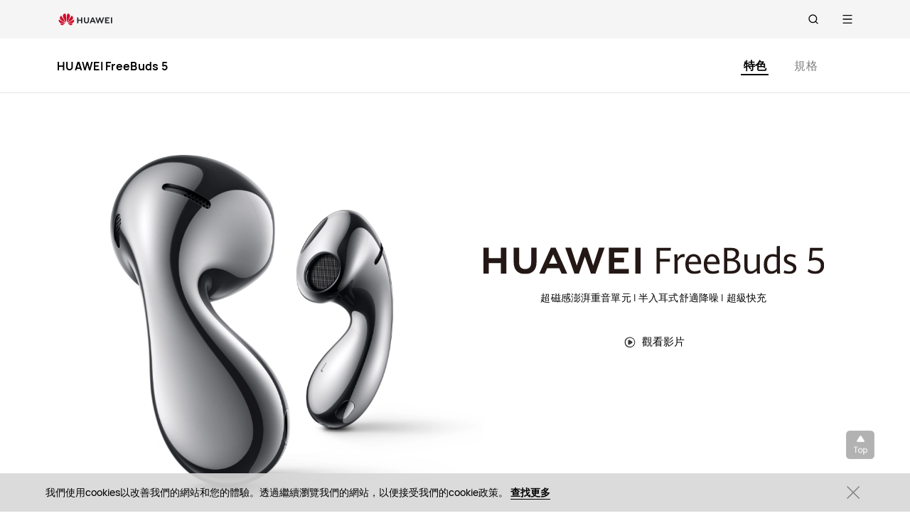

--- FILE ---
content_type: text/html;charset=UTF-8
request_url: https://consumer.huawei.com/tw/headphones/freebuds5/
body_size: 31352
content:
<!DOCTYPE html>
<html xml:lang="zh-TW" lang="zh-TW" dir="" prefix="og:http://ogp.me/ns#">
<head>

<meta charset="utf-8" />
<meta http-equiv="X-UA-Compatible" content="IE=edge" />
<meta http-equiv="Content-Type" content="text/html; charset=utf-8"/>
<meta http-equiv="Access-Control-Allow-Origin" content="https://consumer-res.huaweistatic.com"/>
    <meta name="viewport" content="width=device-width, initial-scale=1.0"/>

    <meta name="description" content="HUAWEI FreeBuds 5，半入耳式降噪耳機，佩戴舒適，安靜聆聽；搭載超磁感澎湃單元，低音醇厚強勁；雙高清音頻傳輸，還原豐富聲音細節；超寬頻實時聽感優化，讓每一聲都悅耳動聽；支援超級快充，讓音樂隨時相伴。"/>
<meta name="keywords" content="HUAWEI FreeBuds 5、半入耳式降噪耳機、半開放主動降噪、TWS 耳機、半入耳式耳機、雙高清音頻認證耳機、超磁感澎湃單元、低音強勁 TWS 耳機。"/>
<meta name="GENERATOR" content=" 8.00.7601.19003"/>
<meta name="robots" content="index,follow" />


            <meta name="title" content="HUAWEI FreeBuds 5 - 華為官網"/>
    <title>HUAWEI FreeBuds 5 - 華為官網</title>




    <link rel="canonical" href="https://consumer.huawei.com/tw/headphones/freebuds5/"/>
    <meta PROPERTY="OG:TITLE" CONTENT="HUAWEI FreeBuds 5"/>
    <meta PROPERTY="OG:DESCRIPTION" CONTENT="HUAWEI FreeBuds 5，半入耳式降噪耳機，佩戴舒適，安靜聆聽；搭載超磁感澎湃單元，低音醇厚強勁；雙高清音頻傳輸，還原豐富聲音細節；超寬頻實時聽感優化，讓每一聲都悅耳動聽；支援超級快充，讓音樂隨時相伴。"/>

        <link rel="preload" href="/dam/content/dam/huawei-cbg-site/common/mkt/pdp/headphones/freebuds5/imgs/huawei-freebuds-5-kv-2-mob.webp" as="image"
              type="(max-width: 1023px),(max-aspect-ratio: 1/1) and (max-width: 1025px)"
              media="image/webp"
              />
        <link rel="preload" href="/dam/content/dam/huawei-cbg-site/common/mkt/pdp/headphones/freebuds5/imgs/huawei-freebuds-5-kv-2.webp" as="image"
              type="(min-width: 1025px)"
              media="image/webp"
              />


<script type="text/javascript">window.pageLoadStart = new Date().getTime();</script>
<link rel="shortcut icon" href="/dam/content/dam/huawei-cbg-site/common/huawei-logo.png" type="image/png" />
<link rel="icon" href="/dam/content/dam/huawei-cbg-site/common/huawei-logo.png" type="image/png" />
<link rel="bookmark" href="/dam/content/dam/huawei-cbg-site/common/huawei-logo.png" type="image/png" />

<link rel="stylesheet" type="text/css" href="/content/.resources/.rc/huawei-cbg-site-lm-basic/webresources/mkt/etc/designs/huawei-cbg-site/clientlib-campaign-v4/public-v4/css/public-v4-c2acb6743ac531119cbab2805d59bd8a6b3f4353cc4c11b1e3dde9ac445421c8.min.css"/>

<link rel="stylesheet" type="text/css" href="/content/.resources/.rc/huawei-cbg-site-lm-basic/webresources/mkt/etc/designs/huawei-cbg-site/clientlib-public-userLogin/css/token-expire-dialog-5dddb0a9cfd59b05e8be334d9fc6ce5b535ebf77760aa8e76f25cae70acb76de.min.css"/><link rel="stylesheet" type="text/css" href="/content/.resources/huawei-cbg-site-lm-basic/webresources/opensource/swiper/swiper.min.css">
<link rel="stylesheet" type="text/css" href="/content/.resources/.rc/huawei-cbg-site-lm-basic/webresources/mkt/etc/designs/huawei-cbg-site/clientlib-campaign-v4/common-v4-nav-v2/css/common-v4-nav-v2-c3718d75bdb4ed70779595ffa0ac3f41bddbc2eae05c806a18dcc48688750153.min.css"/>
<link rel="stylesheet" type="text/css" href="/content/.resources/.rc/huawei-cbg-site-lm-basic/webresources/mkt/etc/designs/huawei-cbg-site/clientlib-mkt/v5/common/common-header-v5/css/common-header-v5-0120754e95277325a2a57419b9f0b2c423952111bc9d2d4eff5fa7db859635ff.min.css"/>
<link rel="stylesheet" type="text/css" href="/content/.resources/.rc/huawei-cbg-site-lm-basic/webresources/mkt/etc/designs/huawei-cbg-site/clientlib-offer/clientlib-layout/css/clientlib-layout-f64a68c66dd549865cd179cbca9af2213384700fe8d9f4b070888af6cbeff269.min.css"/>



<script type="text/javascript">

    function getEncCookie(name){
        var arr,reg=new RegExp("(^| )"+name+"=([^;]*)(;|$)");
        if(arr=document.cookie.match(reg))
            return unescape(arr[2]);
        else
            return null;
    }
    // data layer javascript
    window.digitalData={"page":{"pageInfo":{"pageName":"cbg:tw:product:headphones:freebuds5","countryCode":"TW","siteCode":"tw","siteCode2":"tw","siteName":"Taiwan, China (TW)","appNum":"A48859812","language":"zh_tw","site":"cbg","uri":"/tw/headphones/freebuds5/","siteCodeForAPI":"tw","isProductDetailPage":true,"isProductMiniSitePage":true,"knowledgeHost":"//consumer-tkb.huawei.com","gaiaPath":"","checkDomain":false,"excludeDomainList":"","publishedHost":"https://consumer.huawei.com","siteCurrency":null,"baiduMapKeyV3":null,"ccpcApiKey":"SG","serviceGatewayPath":"https://sgw-sg.c.huawei.com/forward","staticResHost":"https://"},"category":{"pageType":"product-detail","primaryCategory":"headphones","subCategory1":"freebuds5","subCategory2":null,"subCategory3":null},"pageType":{"type":""}},"product":{"productInfo":{"marketingName":"HUAWEI FreeBuds 5","category":"headphones","subCategory":null}},"event":[]}

    window.encUser = getEncCookie("data_layer_enc");

    // is the site Arabic site
    window.isArabicSite = false;

    // map type
    window.customMapType = "baidu";
</script>
<script type="text/javascript" src="/.resources/huawei-cbg-site-lm-basic/webresources/opensource/jquery/jquery.min.js"></script>


<script type="text/javascript">
    var service_sessionuuid_support = "base/basecommonService/sessionuuid";

    var SITE_CODE = window.digitalData.page.pageInfo.siteCodeForAPI || window.digitalData.page.pageInfo.siteCode;
    var APP_NUM = window.digitalData.page.pageInfo.appNum;
    var site_language = window.digitalData.page.pageInfo.language;
    var countryCode = window.digitalData.page.pageInfo.countryCode;
    var allowHA = false;
    window.isEcommercePage = false;
</script>

    <input id="ha-report-url" type="hidden" value="https://metrics-dra.dt.dbankcloud.com:443/webv2">

<script type="text/javascript">
(function () {
	window.isHealthWebView = function() {
		return window.JsInteraction && typeof window.JsInteraction.isFromHuaweiHealth === 'function' && window.JsInteraction.isFromHuaweiHealth();
	}

    window.isMyHuaweiAppView = function () {
        return window.integrationJsInterface || window.integrationJsInterfaceWebview;
    }

	// 页面头尾隐藏样式
	const appWebViewStyle = `
		.huawei-v4 #header-v4,
		.huawei-v4 #second-navigation-v4,
		.huawei-v4 #robotIcon,
		.huawei-v4 #cookie-information-template-wrapper,
		.huawei-v4 .huawei-convergent-cookie,
		.huawei-v4 .optanon-alert-box-wrapper,
		.huawei-v4 .nps-survey,
		.huawei-v4 .hwv3-animate-box,
		.huawei-v4 .huawei-bootom-cookie,
		.huawei-v4 #header-placeholder,
		.huawei-v4.nav-hidden .huawei-ie-tips {
			display: none !important;
		}`;

	function addCssByStyle(cssString) {
		const style = document.createElement("style");
		style.setAttribute("type", "text/css");

		const cssText = document.createTextNode(cssString);
		style.appendChild(cssText);

		const heads = document.getElementsByTagName("head");
		if (heads.length) {
			heads[0].appendChild(style);
		} else {
			document.documentElement.appendChild(style);
		}
	}


    /**
     * 判断当前页面是否为服务页面及智慧生活(window.hilink) 或者 MHW-APP(integrationJsInterface)嵌入
     *
     * @returns {*|boolean}
     */
    function isSupportPageInAppView() {
        return window.digitalData && window.digitalData.page.category.pageType == 'support'
            && (window.hilink || window.hicareJsInterface || window.integrationJsInterface || window.integrationJsInterfaceWebview);
    }

	function isEcommerceSite() {
		const siteCode = window.digitalData ? window.digitalData.page.pageInfo.siteCode2 : '';
		const ecommerceSiteCodeList = ['uk', 'fr', 'de', 'es', 'it', 'nl','ro', 'pt', 'pl', 'cz', 'tr', 'my', 'sa', 'ae', 'th', 'jp', 'pe', 'mx', 'cl', 'co', 'za', 'ru', 'ph'];
		return ecommerceSiteCodeList.indexOf(siteCode) > -1;
	}

    // 在运动健康中，隐藏页面头部露出尾部（尾部隐藏contact us）
    if ((isHealthWebView() && isEcommerceSite())) {
        let webViewStyle = `.huawei-v4 .v4.n09-footer .contact__block.footerv4-payment-types .footerv4-payment-cnt {
        						border-bottom: 0px!important;
							}
							.huawei-v4 .v4.n09-footer .contact__block:not(.footerv4-payment-types),
							.huawei-v4 .v4.n09-footer .language-switcher{
								display:none!important;
							}`
        addCssByStyle(appWebViewStyle + webViewStyle);
    }
    // 智慧生活服务页面webView中，隐藏页面头尾
    if (isSupportPageInAppView()) {
        let webViewStyle = `.huawei-v4 .v4.n09-footer .container div:not(.policy-text) {
								display: none !important;
							}`
        addCssByStyle(appWebViewStyle + webViewStyle);
    }

    // myHuaweiApp隐藏头尾
    if (isMyHuaweiAppView()) {
        let appWebviewCookieHidden = `.huawei-v4 #coiConsentBanner {
            display: none!important;
        }`
        addCssByStyle(appWebviewCookieHidden + appWebViewStyle);
    }
})();
</script>

<script type="text/javascript">
    window.dataLayer = window.dataLayer || [];

    function getChapter1() {
        var pageType = window.digitalData.page.category.pageType;
        pageType = pageType.split("_")[0];
        var chapter1 = "";
        switch (pageType) {
            case "homepage":
                chapter1 = "Home";
                break;
            case "support":
                chapter1 = "support";
                break;
            case "product-detail":
                chapter1 = "Mkt products";
                break;
            case "product-listing":
                chapter1 = "Mkt products";
                break;
            default:
                chapter1 = window.digitalData.page.category.primaryCategory;
        }
        return chapter1;
    }

    function getChapter2() {
        var pageType = window.digitalData.page.category.pageType;
        pageType = pageType.split("_")[0];
        var chapter2 = window.digitalData.page.category.subCategory1;
        if (pageType == "product-detail" || pageType == "product-listing") {
            chapter2 = window.digitalData.page.category.primaryCategory;
        }
        return chapter2;
    }

    function getChapter3() {
        var chapter3 = window.digitalData.page.category.subCategory2;
        var pageType = window.digitalData.page.category.pageType;
        pageType = pageType.split("_")[0];
        if (pageType == "product-detail") {
            chapter3 = window.digitalData.page.category.subCategory1;
        }
        return chapter3;
    }

    function getPageName() {
        var pageName = "";
        var pathArr = location.pathname.split("/");
        for (var index = pathArr.length - 1; index > 0; index--) {
            if (pathArr[index] != "") {
                pageName = pathArr[index];
                if (pageName.indexOf(".html") != -1) {
                    pageName = pageName.split(".")[0];
                }
                break;
            }
        }
        return pageName;
    }

    /* *
     *  判断是否APP内嵌，设置siteId
     * */
    function getMktDmpaSiteId() {
        var dmpa_siteId = "";
        if (window.integrationJsInterface || window.integrationJsInterfaceWebview) {
            dmpa_siteId = "HuaweiStore-app";
        } else {
            dmpa_siteId = $(window).width() < 1199.98 ? "HuaweiStore-wap" : "HuaweiStore-web";
        }
        return dmpa_siteId;
    }

    var DMPA_SCRIPT_BASEURL =  "";
    var dmpa_init_mkt_dmpa_params = {
        "siteId": getMktDmpaSiteId(),
        "IP": null,
        "userId": null,
        "sessionId": null,
        "country": digitalData.page.pageInfo ? digitalData.page.pageInfo.siteCode2 : "",
        "siteLanguage": digitalData.page.pageInfo.language ? digitalData.page.pageInfo.language.replace("_", "-") : "",
        "siteName": digitalData.page.pageInfo ? digitalData.page.pageInfo.siteCode2 : ""
    }

    /* *
     *
     *  设置dmpa5公共参数
     *
     * */
    function initMktDmpa5() {
        if (typeof dmpa5 === 'undefined' || document.readyState !== 'complete') {
            return;
        }
        //查询用户ID
        try {
            //获取uum的API
            var uumApi = mktConfig.uumApi;
            if (uumApi != null && uumApi != "") {
                var uumHost = uumApi.substring(0, uumApi.search("/users"));
                //tokenApi
                var tokenApiUrl = uumHost + "/gateway/csrfToken?_=" + Date.now();


                //若用户已经登录，则调用UUM接口查询用户信息
                $.ajax({
                    type: "GET",
                    url: uumApi + "/v1/login/info",
                    dataType: "json",
                    xhrFields: {withCredentials: true}
                }).always(function (result) {
                    if (result && result.resultCode == 0) {
                        dmpa_init_mkt_dmpa_params.userId = result.data.userId;
                    }

                    //设置sessionId
                    $.ajax({
                        type: "get",
                        url: tokenApiUrl,
                        xhrFields: {
                            withCredentials: true
                        },
                        crossDomain: true
                    }).always(function (result) {
                        if (result && result.resultCode == 0) {
                            dmpa_init_mkt_dmpa_params.sessionId = result.data;
                        }
                        setMktDmpaParams(dmpa_init_mkt_dmpa_params);
                    });

                })

            } else {
                dmpa_init_mkt_dmpa_params.userId = '';
                //会话中心未配置
                setMktDmpaParams(dmpa_init_mkt_dmpa_params);
            }
        } catch (e) {

        }

    }

    function setMktDmpaParams(dmpaParams) {
        if (typeof dmpa5 === 'undefined') {
            return;
        }
        dmpa5('set', dmpaParams); //公共参数初始化
        dmpa5('setTrackerUrl', DMPA_SCRIPT_BASEURL + "/");
        dmpa5('setAutoSendPV', false);//禁止自动发送 pv
        dmpa5('setDMPAVersion', 5); // 设置DMPA版本
        dmpa5('setAutoSendPP', false);//禁止自动发送 pp
        dmpa5('setAutoLinkTracking', false);//禁止自动发送 link
        //设置dmpa参数后发送一次pv
        trackMktDmpaPV();
    }

    /**
     * 设置dmpa的访客userId
     */
    function buildMktDmpaUserId() {
        var userId = 'xxxxxxxx-xxxx-4xxx-yxxx-xxxxxxxx'.replace(/[xy]/g, function (c) {
            var r = Math.random() * 16 | 0, v = c == 'x' ? r : (r & 0x3 | 0x8);
            return v.toString(16);
        });
        if (typeof $.cookie === 'function') {
            var site_name = window.site || window.siteCode || '';
        }
        return userId;
    }

    /**
     * 发送dmpa的pv，适用于mkt/服务/活动
     *
     */
    function trackMktDmpaPV() {

        // 判断是否为 App Webview
        var isAppWebview = window.integrationJsInterface || window.integrationJsInterfaceWebview;

        var referrerUrl = '';
        if (document.referrer.length > 0) {
            referrerUrl = document.referrer;
        }
        try {
            if (referrerUrl.length == 0 && opener.location.href.length > 0) {
                referrerUrl = opener.location.href;
            }
        } catch (e) {}

        var pvData = {
            "title": $("title").text() || null,
            "location": location.origin + location.pathname || null,
            "uri": digitalData.page.pageInfo.uri || null,
            "referrerUrl": referrerUrl || null,
            "trackSource": null,
            "trackMedium": null,
            "trackCampaign": null,
            "trackContent": null,
            "trackTerm": null,
            "pageLoadDelay": null,
            "pageHierarchy": null,
            "subModuleName": getMktDmpaSubModuleName()
        }

        // PDP页增加跟踪需要的额外参数
        if (digitalData.page.pageInfo.isProductDetailPage &&
            digitalData.product && digitalData.product.productInfo) {

            pvData["additionalProperty"] = JSON.stringify({
                "product_name": digitalData.product.productInfo.marketingName,
                "page_view": "PDP"
            });
        }

        if (!isAppWebview) {
            dmpa5("trackPageView", pvData);
        }
    }

    /**
     * 获取子模块名称
     */
    function getMktDmpaSubModuleName() {
        var url = location.href;
        var moduleName = "";
        if (url.indexOf("/support/") != -1) {
            moduleName = "Support";
        } else if (url.indexOf("/community/") != -1) {
            moduleName = "Community";
        } else if (url.indexOf("/promo/") != -1 || url.indexOf("/offer/") != -1) {
            //活动以及促销组件
            moduleName = "Activity";
        } else if (url.indexOf("/shop/") != -1 || url.indexOf("/buy/") != -1) {
            moduleName = "eCommerce";
        } else {
            moduleName = "Marketing";
        }
        return moduleName;
    }
</script>

    <script>
        var siteCode = window.digitalData ? window.digitalData.page.pageInfo.siteCode2 : '';
        var pageCategory = window.digitalData ? window.digitalData.page.category.pageType : '';
        var countryCode = window.digitalData ? window.digitalData.page.pageInfo.countryCode : '';
        var language = window.digitalData ? window.digitalData.page.pageInfo.language : '';
        var siteName = window.digitalData ? window.digitalData.page.pageInfo.siteName : '';
        var pageProductInfo = window.digitalData.product ? window.digitalData.product.productInfo : '';

        function dateFormat(fmt) {
            var d = new Date();
            var local = d.getTime();
            var offset = d.getTimezoneOffset() * 60000;
            var localUtc = new Date().getTimezoneOffset() / 60;
            var utcTime;
            if (localUtc > 0) {
                utcTime = local - offset;
            } else {
                utcTime = local + offset;
            }
            var CNTime = utcTime + 3600000 * 8;
            var nd = new Date(CNTime);
            var o = {
                "M+": nd.getMonth() + 1,
                "d+": nd.getDate(),
                "H+": nd.getHours(),
                "m+": nd.getMinutes(),
                "s+": nd.getSeconds(),
                "q+": Math.floor((nd.getMonth() + 3) / 3),
                "S": nd.getMilliseconds()
            };
            if (/(y+)/.test(fmt)) fmt = fmt.replace(RegExp.$1, (nd.getFullYear() + "").substr(4 - RegExp.$1.length));
            for (var k in o)
                if (new RegExp("(" + k + ")").test(fmt)) fmt = fmt.replace(RegExp.$1, (RegExp.$1.length == 1) ? (o[k]) : (("00" + o[k]).substr(("" + o[k]).length)));
            return fmt;
        }

        // hitTimeStamp : YYYYMMDD_hh:mm:ss 时区是(GMT+08:00) China Time，就是GA全球视图的时区
        window.dataLayer.push({
            userId: "",
            sessionId: "",
            firstSourceMedium: "",
            lastSourceMedium: "",
            accountStatus: "",
            loginStatus: "",
            hitTimeStamp: dateFormat("yyyy-MM-dd_HH:mm:ss"),
            pageCategory: pageCategory,
            siteCountryCode: countryCode,
            siteLanguage: language,
            siteCountryName: siteName,
            "productMktName": pageProductInfo && pageProductInfo.marketingName || '',
            "productCategory": pageProductInfo && pageProductInfo.category || '',
            "userCategory": ""
        });

        if (pageCategory == 'search') {
            var reg = new RegExp("(^|&)keyword=([^&]*)(&|$)");
            var val = window.location.search.substr(1).match(reg);
            if (val != null && val[2]) {
                var searchKeyword = decodeURIComponent(val[2])
                window.dataLayer.push({
                    cat55: "product",
                    kw55: searchKeyword,
                    siteSearchResults: ""
                });
            };

        }
    </script>

<script type="text/javascript">
    /**
     * 获取url中的参数
     */
    function getUrlParam(name) {
        var reg = new RegExp("(^|&)" + name + "=([^&]*)(&|$)"); //构造一个含有目标参数的正则表达式对象
        var r = window.location.search.substr(1).match(reg); //匹配目标参数
        if (r != null) {
            return decodeURIComponent(r[2]);
        }
        return null; //返回参数值
    }
</script>




            <script type="text/plain" class="cookie-package-controller analysis-cookie default-load-cookie">
			(function (w, d, s, l, i) {
				w[l] = w[l] || [];
				w[l].push({
					'gtm.start': new Date().getTime(),
					event: 'gtm.js'
				});
				var f = d.getElementsByTagName(s)[0],
					j = d.createElement(s),
					dl = l != 'dataLayer' ? '&l=' + l : '';
				j.async = true;
				j.src = 'https://www.googletagmanager.com/gtm.js?id=' + i + dl;
				f.parentNode.insertBefore(j, f);
			})(window, document, 'script', 'dataLayer', 'GTM-MBP7H56');

            </script>



    <script type="text/javascript">
        var enableExternalLinkPopup = true;
        var externalLinkWhitelist = JSON.parse("[\"huawei.com\",\"huawei.cn\",\"h5hosting-drcn.dbankcdn.cn\",\"vmall.com\",\"dpd.pt\",\"cn.biosenseclinic.com\",\"contentcenter-drcn.dbankcdn.com\",\"css-complain-drcn.platform.dbankcloud.cn\",\"fancourier.ro\"]");
    </script>

<script type="text/javascript">
    let mktWebResourceBaseDir = {};
    let adminWebResourceBaseDir = {};
    let appsWebResourceBaseDir = {};
    let opensourceResourceBaseDir = {};
    let forumWebResourceBaseDir = {};
    mktWebResourceBaseDir["designPath"] = "/.resources/huawei-cbg-site-lm-basic/webresources/mkt";
    adminWebResourceBaseDir["designsPath"] = "/.resources/huawei-cbg-site-lm-basic/webresources/admin";
    appsWebResourceBaseDir["designsPath"] = "/.resources/huawei-cbg-site-lm-basic/webresources";
    opensourceResourceBaseDir["designsPath"] = "/.resources/huawei-cbg-site-lm-basic/webresources/opensource";
    forumWebResourceBaseDir["designPath"] = "/.resources/huawei-cbg-site-lm-community/webresources/community";
</script>

<script>
    let Granite = {
        public:false
    };
        Granite.public = true;
</script>


<script type="text/javascript">
    var enableNewCookieCfg = Boolean(false);
    var cookieModeSetting = "noPromptMode";
    var ctlAnalysisCookie = Boolean(false);
    var ctlAdvertiseCookie = Boolean(false);
    var enableDefaultCookieAccept = Boolean(false);
    var pushForConsentTime = "";
    var pushForConsentTimeNewMode = "";

	isECommerceSite = window.isECommerceSite || 'None';
	var isEcommerceSiteFlag = Boolean(false);
    // 分享于My Huawei App中打开 开关
    var enableShareFeature = Boolean(true);
    // My Huawei App 下载页面地址配置项
    var appDownloadLink = "";
    // 是否启用 App 侧 FA 数据推送
    var enableAppFa = Boolean(false);
</script>

<script type="text/javascript">
    var supportv2 = {};
    supportv2["apiBaseUrl"] = "https:\/\/service\-sg.hwccpc.com\/ccpcmd\/services\/dispatch\/secured\/CCPC\/EN";
    supportv2["captchaUrl"] = "contentcenter\-dra.dbankcdn.com\/pub_1\/cscaptcha_captcha_900_9\/b\/v3\/netease";
    supportv2["captchaServiceDomain"] = "csc\-adapter\-dra.security.dbankcloud.com";
    supportv2["toCApiUrl"] = "https:\/\/itrinity\-sg.c.huawei.com";
    supportv2["supportApiUrl"] =  "https:\/\/consumer.huawei.com\/support";
    supportv2["cmktApiUrl"] =  "";
    supportv2["casUrl"] = "";
    supportv2["logisticcode"] = "";
    supportv2["designsPath"] = "/.resources/huawei-cbg-site-lm-basic/webresources/support";
    supportv2["myDeviceI18nValue"] = "我的裝置";
    supportv2["productCategoryMapping"] = "[]";
    supportv2["gaEntrance"] = ""
    supportv2["gaModule"] = ""
    supportv2["entranceLv2ForGa"] = ""
    supportv2["productCategory1"] = ""
    supportv2["productCategory2"] = ""
    supportv2["productCategory3"] = ""
    supportv2["productCategory4"] = ""
    supportv2["ccpcSgwAppId"] = "96E6614BD648F3582A2D6D657C5CC768"
    supportv2["ccpcMyHuaweiApiId"] = "EDCF82D77A5AB59706CD5F2163F67427"
    supportv2["uumSgwAppId"] = "EDCF82D77A5AB59706CD5F2163F67427"
    supportv2["enableCsrfVerify"] = "true" == 'true';
    supportv2["weComSdk"] = "https://wwcdn.weixin.qq.com/node/open/js/wecom-jssdk-2.0.2.js";
    supportv2["weComCorpId"] = "ww1c80e3515f0cf2c3";
    supportv2["weComAgentId"] = "1000246";
</script>

<script type="text/javascript">
    var loginApiUrl={};
    loginApiUrl["cmscApiUrl"] = "";
    loginApiUrl["huaweitimeApiUrl"] = "";

    var mktConfig={};
    mktConfig["websiteFunctionApi"] = "";
    mktConfig["uumApi"] = "";
    mktConfig["sgwApi"] = (window.digitalData && window.digitalData.page.pageInfo.serviceGatewayPath) ? window.digitalData.page.pageInfo.serviceGatewayPath : "";
</script>


<input type="hidden" id="month_txt" value="month txt" />
<input type="hidden" id="thumbnailImagePath" data-ccpc-api="//h5hosting-drcn.dbankcdn.cn/cch5/HiCare/myHuawei-shareSdk/shareSdk.js" value="https://consumer.huawei.com/content/dam/huawei-cbg-site/common/mkt/pdp/headphones/freebuds5/imgs/wx-share.jpg" />


<input type="hidden" id="underageTips" value="" btnText="" />
<input type="hidden" id="userAccountLock" data-title=""
       data-desc="" data-btn=""/>

<script src="/content/.resources/.rc/huawei-cbg-site-lm-basic/webresources/mkt/etc/designs/huawei-cbg-site/clientlib-campaign-v4/public-v4/js/public-v4-f8549c8409319e055eb5686f07fe38c54cbf5fc4af6c7aef3e81e907dedb9f8f.min.js"></script>

<script src="/content/.resources/.rc/huawei-cbg-site-lm-basic/webresources/opensource/opensource-aa67e7e6b29089b7ba9e7dafc270504fd6f1cb5fb8d7bb7b3f56c95bad8c3689.min.js"></script>

<script src="/content/.resources/.rc/huawei-cbg-site-lm-basic/webresources/opensource/jquery-cookie/jquery-cookie-1128caaf1fe16ae1e41e616b8f018bb8a827cae3b3ce5a2a30c785dc58f6b0d3.min.js"></script>

<script src="/content/.resources/.rc/huawei-cbg-site-lm-basic/webresources/mkt/etc/designs/huawei-cbg-site/clientlib-public-userLogin/js/clientlib-public-userLogin-65daaddda2106db45638d42b6b1e23626de52c00e5a69100b7489ec8d4d3a61f.min.js"></script><script src="/content/.resources/.rc/huawei-cbg-site-lm-basic/webresources/mkt/etc/designs/huawei-cbg-site/clientlib-public-HiAnalyticsJSSDK/js/HiAnalyticsJSSDK-a5191ea546638d0679f14bb8d8e96f0722619eaa2ea9e2ff547d52ceea4a04e7.min.js"></script>
<script src="/content/.resources/.rc/huawei-cbg-site-lm-basic/webresources/mkt/etc/designs/huawei-cbg-site/clientlib-public-dmpa/js/clientlib-public-dmpa-d7b5ff0dcd0d0c0a40a13ccdf2469fca155857a13e32f65f00bc0a91cd7bb691.min.js"></script>

<script src="/content/.resources/.rc/huawei-cbg-site-lm-basic/webresources/opensource/xss/xss-a5b07378e7ecab00d62b6b83699132f14146627b2e0e2bed266a34afd1b84e45.min.js"></script>
<link rel="stylesheet" type="text/css" href="/content/.resources/.rc/huawei-cbg-site-lm-basic/webresources/mkt/etc/designs/huawei-cbg-site/clientlib-offer/component-bar/css/phoenixHotAreaIcon-0a4795f7b9a9bcb44c97efd1fca15c2394a4beee7ec9045252d3d937c8162f4a.min.css"/><script src="/content/.resources/.rc/huawei-cbg-site-lm-basic/webresources/opensource/swiper/swiper-08a64397903cf04c0cb1a4ce0cdd8242a319679a593ba80d119b8b2d44c5b2fa.min.js"></script><style>
    a[href="javascript:return false;"] {
        cursor: initial !important;
    }
</style>
        <link href="/dam/content/dam/huawei-cbg-site/common/mkt/pdp/headphones/freebuds5/css/swiper.min.css" type="text/css"  rel="stylesheet"/>
        <link href="/dam/content/dam/huawei-cbg-site/common/mkt/pdp/headphones/freebuds5/css/index_en2.css" type="text/css"  rel="stylesheet"/>


<script type="text/javascript">
    var gascroll = 1;
</script>

<!--/* 解决ios safari浏览器将纯数字税号转化为telephone链接 */-->
<meta name="format-detection" content="telephone=no"/>

<input id="is-edit-mode" type="hidden" value="false">
<!-- To distinguish with AEM instance -->
<input id="is-magnolia-instance" type="hidden" value="true">


<input type="hidden" id="offer-page-type" value="">
<input type="hidden" id="offer-home-page" value="">
<input type="hidden" id="aem-run-mode" value="">

<!--/* 只在电商页面加载 */-->


                              <script>!function(e){var n="https://s.go-mpulse.net/boomerang/";if("False"=="True")e.BOOMR_config=e.BOOMR_config||{},e.BOOMR_config.PageParams=e.BOOMR_config.PageParams||{},e.BOOMR_config.PageParams.pci=!0,n="https://s2.go-mpulse.net/boomerang/";if(window.BOOMR_API_key="UJMB4-NBTC3-H98Y8-DGS6P-HKDZV",function(){function e(){if(!o){var e=document.createElement("script");e.id="boomr-scr-as",e.src=window.BOOMR.url,e.async=!0,i.parentNode.appendChild(e),o=!0}}function t(e){o=!0;var n,t,a,r,d=document,O=window;if(window.BOOMR.snippetMethod=e?"if":"i",t=function(e,n){var t=d.createElement("script");t.id=n||"boomr-if-as",t.src=window.BOOMR.url,BOOMR_lstart=(new Date).getTime(),e=e||d.body,e.appendChild(t)},!window.addEventListener&&window.attachEvent&&navigator.userAgent.match(/MSIE [67]\./))return window.BOOMR.snippetMethod="s",void t(i.parentNode,"boomr-async");a=document.createElement("IFRAME"),a.src="about:blank",a.title="",a.role="presentation",a.loading="eager",r=(a.frameElement||a).style,r.width=0,r.height=0,r.border=0,r.display="none",i.parentNode.appendChild(a);try{O=a.contentWindow,d=O.document.open()}catch(_){n=document.domain,a.src="javascript:var d=document.open();d.domain='"+n+"';void(0);",O=a.contentWindow,d=O.document.open()}if(n)d._boomrl=function(){this.domain=n,t()},d.write("<bo"+"dy onload='document._boomrl();'>");else if(O._boomrl=function(){t()},O.addEventListener)O.addEventListener("load",O._boomrl,!1);else if(O.attachEvent)O.attachEvent("onload",O._boomrl);d.close()}function a(e){window.BOOMR_onload=e&&e.timeStamp||(new Date).getTime()}if(!window.BOOMR||!window.BOOMR.version&&!window.BOOMR.snippetExecuted){window.BOOMR=window.BOOMR||{},window.BOOMR.snippetStart=(new Date).getTime(),window.BOOMR.snippetExecuted=!0,window.BOOMR.snippetVersion=12,window.BOOMR.url=n+"UJMB4-NBTC3-H98Y8-DGS6P-HKDZV";var i=document.currentScript||document.getElementsByTagName("script")[0],o=!1,r=document.createElement("link");if(r.relList&&"function"==typeof r.relList.supports&&r.relList.supports("preload")&&"as"in r)window.BOOMR.snippetMethod="p",r.href=window.BOOMR.url,r.rel="preload",r.as="script",r.addEventListener("load",e),r.addEventListener("error",function(){t(!0)}),setTimeout(function(){if(!o)t(!0)},3e3),BOOMR_lstart=(new Date).getTime(),i.parentNode.appendChild(r);else t(!1);if(window.addEventListener)window.addEventListener("load",a,!1);else if(window.attachEvent)window.attachEvent("onload",a)}}(),"".length>0)if(e&&"performance"in e&&e.performance&&"function"==typeof e.performance.setResourceTimingBufferSize)e.performance.setResourceTimingBufferSize();!function(){if(BOOMR=e.BOOMR||{},BOOMR.plugins=BOOMR.plugins||{},!BOOMR.plugins.AK){var n=""=="true"?1:0,t="",a="aoikmxqccue422lpxnkq-f-4816f97d6-clientnsv4-s.akamaihd.net",i="false"=="true"?2:1,o={"ak.v":"39","ak.cp":"496166","ak.ai":parseInt("326205",10),"ak.ol":"0","ak.cr":9,"ak.ipv":4,"ak.proto":"h2","ak.rid":"615bc16","ak.r":51645,"ak.a2":n,"ak.m":"dsca","ak.n":"essl","ak.bpcip":"3.144.166.0","ak.cport":55286,"ak.gh":"2.17.209.205","ak.quicv":"","ak.tlsv":"tls1.3","ak.0rtt":"","ak.0rtt.ed":"","ak.csrc":"-","ak.acc":"","ak.t":"1768930133","ak.ak":"hOBiQwZUYzCg5VSAfCLimQ==Q/dxmRrSHzbA5cbx3oqZHY1QfAzgix33fPgpvBo4eTF18nGS5SbCM90wDfKrj1BR9DZij+tsrpbiOM4/raOCeMipzBaWD90PZcK6RMkpNX/Hyd84ZnJgE9TvnMre4L9Og8fvHPi1lfay60SIQE6RID13c3T/AxdlWBHxe9HDuwrfLIbJC5d6cvgcvL3T3vYzXKFdSeX/+BZhh+B/33wlrsaJbUur4lmIyLBQ2kFZhnrW/kzqz5iyGBE15tsKgHDEgJARsYf0PkobFprBwT2zeDEMo4HWlTXbfIrUed6pydrD1LLmSKUcMO3vbeoXx5r2OG2Ea/ztQVTf7hb60MuuCS9CnTUbtpeeYfVyojyI0T3Xy/Oc9DEDins4spvkY2p8a0bkzJs3xMva481CYvVgiLpYcsyHc6LXx3cGl0RgBuo=","ak.pv":"355","ak.dpoabenc":"","ak.tf":i};if(""!==t)o["ak.ruds"]=t;var r={i:!1,av:function(n){var t="http.initiator";if(n&&(!n[t]||"spa_hard"===n[t]))o["ak.feo"]=void 0!==e.aFeoApplied?1:0,BOOMR.addVar(o)},rv:function(){var e=["ak.bpcip","ak.cport","ak.cr","ak.csrc","ak.gh","ak.ipv","ak.m","ak.n","ak.ol","ak.proto","ak.quicv","ak.tlsv","ak.0rtt","ak.0rtt.ed","ak.r","ak.acc","ak.t","ak.tf"];BOOMR.removeVar(e)}};BOOMR.plugins.AK={akVars:o,akDNSPreFetchDomain:a,init:function(){if(!r.i){var e=BOOMR.subscribe;e("before_beacon",r.av,null,null),e("onbeacon",r.rv,null,null),r.i=!0}return this},is_complete:function(){return!0}}}}()}(window);</script></head>
<body class="huawei-v4 huawei-tw   page-name-freebuds5  ">

<script type="text/plain" class="optanon-category-2 analysis-cookie default-load-cookie">
    $(function () {
        var curPageCategory = window.digitalData ? window.digitalData.page.category.pageType : "";
        var haAvailableMktPageTypes = ['homepage','product-listing','product-detail','product-detail_specs','search'];

        if (window.isECommerceSite !== "None"
            && haAvailableMktPageTypes.includes(curPageCategory) && window.ecCom) {
            // HA自动埋码
            try {
                var haAutoTrackTimerMkt = null;
                if (window._hasdk) {
                    ecCom.HATrack.autoTrack();
                } else {
                    haAutoTrackTimerMkt = setInterval(function () {
                        if (window._hasdk) {
                            clearInterval(haAutoTrackTimerMkt);
                            ecCom.HATrack.autoTrack();
                        }
                    }, 100);
                }
            } catch (error) {
            }
        }
    });
</script>

        <style>
            .header-tag-title.seo{
                position:absolute;
                display: block;
                height: 0;
                width: 0;
                overflow: hidden;
                z-index: -1;
            }
        </style>
        <h1 class="header-tag-title seo">
            HUAWEI FreeBuds 5
        </h1>







<input title="cookie" type="hidden" id='cookieType' value="hwcookie" />
        <div class="huawei-bootom-cookie">
            <div class="huawei-cookie-cnt">
                    <div class="huawei-cookie-txt">
                        我們使用cookies以改善我們的網站和您的體驗。透過繼續瀏覽我們的網站，以便接受我們的cookie政策。 
                        <a href="/tw/legal/cookie-policy/" target="" rel="" title="查找更多">查找更多</a>
                        <svg class="huawei-cookie-close" width="32" height="32" xmlns="http://www.w3.org/2000/svg">
                            <g fill="#7f7f7f" fill-rule="evenodd">
                                <path d="M8 7l17 17-1 1L7 8z"></path>
                                <path d="M7 24L24 7l1 1L8 25z"></path>
                            </g>
                        </svg>
                    </div>
            </div>
        </div>



<span class="popular-text hidden" data-value="熱門結果"></span>
<span class="suggested-text hidden" data-value="建議結果"></span>
    <div class="huawei-ie-tips" style="display: none;">
        <div class="huawei-ie-cnt">
            <div class="huawei-ie-txt">為了更佳的瀏覽體驗，請使用最新版的IE或其他瀏覽器觀看。
                <a class="huawei-ie-close" href="javascript:;" title="close">
                    <svg width="32" height="32" xmlns="http://www.w3.org/2000/svg">
                        <g fill="#3C3C3C" fill-rule="evenodd">
                            <path d="M8 7l17 17-1 1L7 8z"></path>
                            <path d="M7 24L24 7l1 1L8 25z"></path>
                        </g>
                    </svg>
                </a>
            </div>
        </div>
    </div>




<div class="v4 v5-style header-placeholder-pl nav-v2" id="header-placeholder"></div>

<div class="v4 header v5-style platform-invisible   nav-v2" id="header-v4" data-component="header"  role="navigation">
    <div id="topTipsBox" class="top-tips-box">
    </div>

    <input title="main-nav" type="hidden" id='mainNav' value="nav-v2" />
    <div class="v4 n01-main-navigation main-navigation nav-v2" data-component="n01-main-navigation">
        <div class="container main-navigation__container">
            <a data-title="logo" class="logo" href="/tw/" data-navicon="logo">
                <img src="/.resources/huawei-cbg-site-lm-basic/webresources/mkt/etc/designs/huawei-cbg-site/clientlib-campaign-v4/common-v4/images/logo.svg" width="142" alt="Huawei-v4" />
            </a>

            <div class="nav-menuback-button">
                <svg width="22"
                     height="22"
                     viewBox="0 0 24 24"
                     fill="none"
                     xmlns="http://www.w3.org/2000/svg">
                    <path d="M16.2426 6.34317L14.8284 4.92896L7.75739 12L14.8285 19.0711L16.2427 17.6569L10.5858 12L16.2426 6.34317Z"
                          fill="currentColor"/>
                </svg>
            </div>

            <nav class="main-nav" role="presentation">
                <div class="main-nav-wrap">
    <div class="lf-nav nav-zone">
            <ul class="main-nav__list" role="menubar">
                        <li class="main-nav__item " role="menuitem"
                            tabindex="0">
                            <a title="穿戴" data-navicon="穿戴" class="main-nav__link unhover title-hide-v5" href="/tw/wearables/" target="" rel="">穿戴</a>

                                <div class="nav-submenu-item">

                                </div>

                        </li>
                        <li class="main-nav__item " role="menuitem"
                            tabindex="1">
                            <a title="平板" data-navicon="平板" class="main-nav__link unhover title-hide-v5" href="/tw/tablets/" target="" rel="">平板</a>

                                <div class="nav-submenu-item">

                                </div>

                        </li>
                        <li class="main-nav__item " role="menuitem"
                            tabindex="2">
                            <a title="耳機" data-navicon="耳機" class="main-nav__link unhover title-hide-v5" href="/tw/audio/" target="" rel="">耳機</a>

                                <div class="nav-submenu-item">

                                </div>

                        </li>
                        <li class="main-nav__item " role="menuitem"
                            tabindex="3">
                            <a title="路由器" data-navicon="路由器" class="main-nav__link unhover title-hide-v5" href="/tw/routers/" target="" rel="">路由器</a>

                                <div class="nav-submenu-item">

                                </div>

                        </li>
                        <li class="main-nav__item " role="menuitem"
                            tabindex="4">
                            <a title="EMUI" data-navicon="EMUI" class="main-nav__link unhover title-hide-v5" href="/tw/emui/" target="" rel="">EMUI</a>

                                <div class="nav-submenu-item">

                                </div>

                        </li>
            </ul>
    </div>

    <div class="rg-nav nav-zone">
            <ul class="main-nav__list" role="menubar">
                        <li class="main-nav__item " role="menuitem"
                            tabindex="0">
                            <a title="服務支援" data-navicon="服務支援" class="main-nav__link unhover title-hide-v5" href="/tw/support/" target="" rel="">服務支援</a>

                                <div class="nav-submenu-item">

                                </div>

                        </li>
            </ul>
    </div>
                </div>
            </nav>

            <div class="nav-addons">


                <button class="nav-addons__link nav-addons__search js-open-search" aria-haspopup="true" role="button" aria-expanded="false" data-navicon="search">
                <span class="icon font-ico-search">
                    <svg xmlns="http://www.w3.org/2000/svg" width="16" height="16" viewBox="0 0 24 24" color="#7f7f7f" fill="none" stroke="currentColor" stroke-width="2" stroke-linecap="round" stroke-linejoin="round" class="feather feather-search">
                        <circle cx="11" cy="11" r="8"></circle>
                        <line x1="21" y1="21" x2="16.65" y2="16.65"></line>
                    </svg>
                    <span class="sr-only">蒐索</span>
                </span>
                </button>



                <button aria-haspopup="true" role="button" aria-expanded="false" class="nav-toggle js-nav-toggle">
                    <span class="icon font-ico-breadcrumbs">
                        <svg xmlns="http://www.w3.org/2000/svg" width="16" height="16" viewBox="0 0 16 16">
                            <g id="组_54960" data-name="组 54960" transform="translate(-1024 -207)">
                                <rect id="矩形备份-54" width="16" height="16" transform="translate(1024 207)" fill="none" opacity="0.15"/>
                                <path id="路径_23452" data-name="路径 23452" d="M2836.948-2413a.667.667,0,0,1-.667-.667.666.666,0,0,1,.667-.667h12a.667.667,0,0,1,.667.667.667.667,0,0,1-.667.667Zm0-5.333a.667.667,0,0,1-.667-.667.667.667,0,0,1,.667-.667h12a.667.667,0,0,1,.667.667.667.667,0,0,1-.667.667Zm0-5.333a.667.667,0,0,1-.667-.667.667.667,0,0,1,.667-.667h12a.667.667,0,0,1,.667.667.667.667,0,0,1-.667.667Z" transform="translate(-1810.948 2634)" fill="#7f7f7f"/>
                            </g>
                        </svg>
                        <span class="sr-only">打開選單</span>
                    </span>
                </button>
            </div>
        </div>
    </div>
    <div class="v4 n12-search popup nav-v2" data-component="n12-search">
        <div class="container">
            <button tabindex="-1" type="button" class="popup__close-btn js-close-popup">
                <span class="sr-only">關閉</span>
            </button>
            <div class="row">
                <div class="col-xl-6 offset-xl-3 col-lg-8 offset-lg-2 col-md-10 offset-md-1">
                    <div class="search__form-container">
                        <label class="sr-only" for="search">search</label>
                        <input class="search__form-input js-search-autocomplete" text="search" name="search" id="search" type="search"
                               autocomplete="off" data-enable-ph-search="no" placeholder="搜尋華為">
                        <button class="search__form-submit" type="button">
                        <span class="icon font-ico-search">
                            <svg xmlns="http://www.w3.org/2000/svg" width="16" height="16" viewBox="0 0 24 24" color="#7f7f7f" fill="none" stroke="currentColor" stroke-width="2" stroke-linecap="round" stroke-linejoin="round" class="feather feather-search">
                                <circle cx="11" cy="11" r="8"></circle>
                                <line x1="21" y1="21" x2="16.65" y2="16.65"></line>
                            </svg>
                            <span class="sr-only">蒐索</span>
                        </span>
                        </button>
                        <button class="search__form-clear js-search-clear" type="button">
                            <svg xmlns="http://www.w3.org/2000/svg" viewBox="0 0 24 24">
                                <path fill="currentColor" fill-rule="evenodd" d="M11.809 1.563A10.628 10.628 0 1 1 1.181 12.191 10.63 10.63 0 0 1 11.809 1.563M8.886 8.016a.886.886 0 0 0-1.252 1.252l2.923 2.922-2.923 2.923a.886.886 0 0 0 1.252 1.25l2.923-2.923 2.922 2.923a.886.886 0 0 0 1.25-1.25l-2.922-2.923 2.922-2.922a.886.886 0 0 0-1.25-1.252l-2.922 2.922Z"></path>
                                <path fill="rgba(255,255,255,0)" d="M0-.001h24v24H0z"></path>
                            </svg>
                            <span class="icon font-ico-close">
                                <span class="sr-only">關閉</span>
                            </span>
                        </button>
                    </div>
                    <div class="popular-show-wrap">
                        <div class="popular-wrap">
                            <div class="top-title">
熱門產品                            </div>
                            <div class="popular-product dropdown__right">
                                <div class="row  dropdown__row-mobile">

                                </div>
                                    <div class="row  dropdown__row-mobile">
                                            <div class="list dropdown__right-col col-xl-4 col-xs-6">
                                                <div>
                                                    <a class="heading dropdown__series-link search-popular-product-link"
                                                       data-position="1"
                                                       target=""
                                                       rel=""
                                                       href="/tw/headphones/freeclip2/">
                                                        HUAWEI FreeClip 2
                                                    </a>
                                                </div>
                                            </div>
                                            <div class="list dropdown__right-col col-xl-4 col-xs-6">
                                                <div>
                                                    <a class="heading dropdown__series-link search-popular-product-link"
                                                       data-position="2"
                                                       target=""
                                                       rel=""
                                                       href="/tw/wearables/watch-gt6-pro/">
                                                        HUAWEI WATCH GT 6 Pro
                                                    </a>
                                                </div>
                                            </div>
                                            <div class="list dropdown__right-col col-xl-4 col-xs-6">
                                                <div>
                                                    <a class="heading dropdown__series-link search-popular-product-link"
                                                       data-position="3"
                                                       target=""
                                                       rel=""
                                                       href="/tw/wearables/watch-gt6/">
                                                        HUAWEI WATCH GT 6
                                                    </a>
                                                </div>
                                            </div>
                                    </div>
                            </div>

                        </div>
                        <div class="quick-link">
                            <div class="top-title">
熱門搜尋                            </div>
                                <div class="link-wrap row">
                                        <div class="col-sm-4 link-list">
                                            <a data-title="智慧穿戴" class="search-quick-link" href="/tw/wearables/" target="_blank" target="noopener noreferrer">智慧穿戴</a>
                                        </div>
                                        <div class="col-sm-4 link-list">
                                            <a data-title="路由器" class="search-quick-link" href="/tw/routers/" target="_blank" target="noopener noreferrer">路由器</a>
                                        </div>
                                        <div class="col-sm-4 link-list">
                                            <a data-title="平板" class="search-quick-link" href="/tw/tablets/" target="_blank" target="noopener noreferrer">平板</a>
                                        </div>
                                        <div class="col-sm-4 link-list">
                                            <a data-title="音頻" class="search-quick-link" href="/tw/audio/" target="_blank" target="noopener noreferrer">音頻</a>
                                        </div>
                                        <div class="col-sm-4 link-list">
                                            <a data-title="智慧辦公" class="search-quick-link" href="/tw/smart-office/" target="_blank" target="noopener noreferrer">智慧辦公</a>
                                        </div>
                                </div>
                        </div>
                    </div>
                    <div class="hot-search-v5">
                        <p>熱門結果</p>
                        <ul></ul>
                    </div>
                    <div class="suggested-search-v5">
                        <p>建議結果</p>
                        <ul></ul>
                    </div>
                </div>
            </div>
            <div class="search_toast">
                enter more search keys
            </div>
        </div>
    </div>
    <div class="v4 n16-simple-tabs simple-tabs simple-tabs__sticky" data-component="n16-simple-tabs" style="display: none;">
        <div class="container">
            <div class="wrap">
                <ul class="simple-tabs__wrap">
                    <li class="simple-tabs__continent" data-region="Africa">Africa</li>
                    <li class="simple-tabs__continent" data-region="Asia Pacific">Asia Pacific</li>
                    <li class="simple-tabs__continent" data-region="Europe">Europe</li>
                    <li class="simple-tabs__continent" data-region="Latin America">Latin America</li>
                    <li class="simple-tabs__continent" data-region="Middle East">Middle East</li>
                    <li class="simple-tabs__continent" data-region="North America">North America</li>
                    <li class="simple-tabs__continent" data-region="Global">Global</li>
                </ul>
            </div>
        </div>
    </div>
</div>


<div class="cookie-data" the-package-control-of-cookies-enabled="false">
    <div class="required-category" category-display-name="">
    </div>
    <div class="analysis-category" category-display-name="">
    </div>
    <div class="advertise-category" category-display-name="">
    </div>
    <div class="function-category" category-display-name="">
    </div>
    <div class="unknown-category" category-display-name="">
    </div>
</div>

<script src="/content/.resources/.rc/huawei-cbg-site-lm-basic/webresources/mkt/etc/designs/huawei-cbg-site/clientlib-campaign-v4/cookie-package-controller/js/cookie-package-controller-384ba6320fc2ee1122ab063cd76399626cc38ed42dd63a609c585680d6babda2.min.js"></script>
<div class="privacy-agreement-component">
    <input type="hidden" id="privacy-popup-switch" value="false">
    <input type="hidden" id="privacy-popup-title" value="">
    <input type="hidden" id="privacy-popup-ids" value="">
    <input type="hidden" id="privacy-language-code" value="">
    <input type="hidden" id="privacy-popup-content" value="">
    <input type="hidden" id="privacy-popup-agree" value="false">
    <input type="hidden" id="privacy-popup-checkNote" value="">
    <input type="hidden" id="privacy-popup-remark" value="">
    <input type="hidden" id="privacy-popup-agreeText" value="">
    <input type="hidden" id="privacy-popup-rejectText" value="">
    <input type="hidden" id="privacy-close-i18n" value="關閉">
    <input type="hidden" id="privacy-errortip-i18n"
           value="privacy_fetch_error_tip">
    <script>
        // 隐私协议总开关
        var privacyPopupSwitch = false;
		var __privacyAgree = false;
		var privacyButtonLineStyle = Boolean(false);
    </script>
</div>
<link rel="stylesheet" type="text/css" href="/content/.resources/.rc/huawei-cbg-site-lm-basic/webresources/mkt/etc/designs/huawei-cbg-site/clientlib-campaign-v4/mkt-ad-banner/css/mkt-ad-banner-9b04fb91b62f40a8edf5d2c46f052cbcf25a83246252702631a81479e4cd314b.min.css"/><script src="/content/.resources/.rc/huawei-cbg-site-lm-basic/webresources/mkt/etc/designs/huawei-cbg-site/clientlib-campaign-v4/mkt-ad-banner/js/mkt-ad-banner-837f20043050d87e00cbf26a9e64d3187ce2d7a9494f4ffbbead249d0b0fb28a.min.js"></script>
<div>
	


        <div class="v4 n06-second-navigation second-nav-support-v5-header" id="second-navigation-v4" data-component="n06-second-navigation">
            <div class="product-tabs-wrap container">
                <div class="product-tabs__heading">
                    <div class="product-tabs__title body-medium">
                        <ul class="product-link-container">
                            <li class="product-link_item">
                                <span class="product-link product-link__active"
                                      data-title="HUAWEI FreeBuds 5">HUAWEI FreeBuds 5</span>
                            </li>

                        </ul>
                    </div>

                    <div class="product-tabs__links-container">
                            <ul class="product-tabs__links">
                                        <li class="product-tabs__links-item">
                                            <a title="特色"
                                               target="_self"
                                               rel=""
                                               class="product-tabs__link  ha-click-dispach a-support-common dmpa-click-dispach product-tabs__link--active"
                                               ha-id="new_product_detail_click_navigation" cat="product"
                                               act="Click on navigation"
                                               lab="FEATURES"
                                               ha-title="FEATURES"
                                               href="javascript:void;"
                                               data-title="特色">
                                                特色
                                            </a>
                                        </li>
                                        <li class="product-tabs__links-item">
                                            <a title="規格"
                                               target="_self"
                                               rel=""
                                               class="product-tabs__link  ha-click-dispach a-support-common dmpa-click-dispach "
                                               ha-id="new_product_detail_click_navigation" cat="product"
                                               act="Click on navigation"
                                               lab="SPECIFICATIONS"
                                               ha-title="SPECIFICATIONS"
                                               href="/tw/headphones/freebuds5/specs/"
                                               data-title="規格">
                                                規格
                                            </a>
                                        </li>
                            </ul>
                    </div>
                        <div class="product-tabs__button-container" id="buy-wrap">
                            <input type="hidden" name="productJson" value="{&quot;productName&quot;:&quot;HUAWEI FreeBuds 5&quot;,&quot;marketingName&quot;:&quot;HUAWEI FreeBuds 5&quot;,&quot;supportMenuPath&quot;:&quot;&quot;,&quot;productId&quot;:&quot;SPCG00018588&quot;,&quot;onePriceDisplay&quot;:false,&quot;price&quot;:&quot;&quot;,&quot;showAsDropdown&quot;:false,&quot;replaceTitle&quot;:&quot;&quot;,&quot;enableEc&quot;:&quot;&quot;,&quot;ecProductId&quot;:&quot;&quot;,&quot;ecBuyLink&quot;:&quot;&quot;,&quot;buyButtonMode&quot;:{&quot;buttonType&quot;:&quot;none&quot;,&quot;buyButtonText&quot;:&quot;&quot;,&quot;openInNewPage&quot;:false,&quot;channeladvisorUrl&quot;:&quot;&quot;,&quot;thirdPartySiteLink&quot;:&quot;&quot;,&quot;mobileThirdPartySiteLink&quot;:&quot;&quot;,&quot;priceSpiderSkuCode&quot;:&quot;&quot;,&quot;storeFinderLink&quot;:&quot;&quot;,&quot;partnerCountryFilterTitle&quot;:&quot;&quot;,&quot;partnerCountryFilterEffective&quot;:false,&quot;disabledProductLink&quot;:false},&quot;ecOpenInNewPage&quot;:&quot;&quot;,&quot;productTitle&quot;:&quot;freebuds5&quot;,&quot;detailLink&quot;:&quot;/content/huawei-cbg-site/tw/headphones/freebuds5&quot;,&quot;productLink&quot;:&quot;/content/huawei-cbg-site/tw/headphones/freebuds5&quot;,&quot;hasPcp&quot;:false,&quot;ecAdminSetting&quot;:&quot;&quot;}"/>
                            <input type="hidden" name="showStoreFinder"
                                   value="javascript:return false;"/>
                            <input type="hidden" name="storeFinderLink"
                                   value="javascript:return false;"/>
                            <input type="hidden" name="openStoreFinderInNewPage"
                                   value=""/>

                            <input type="hidden" name="disclaimer" value=""/>
                            <input type="hidden" name="enablePdpFusion" value=""/>
                            <input type="hidden" id="productId" value=""/>

                        </div>

                </div>
            </div>

            <div class="drop-down__wrap">
            </div>

        </div>
</div><div class="content-v4">
<div class="html-text-component parbase">
        <style>
            .huawei-honeyproject .honeyproject-section16 .swiper-slide:nth-child(2) .cardp li .fronttext {
    bottom: 1.5625vw;
}



@media screen and (max-width: 1023px), (max-aspect-ratio: 1 / 1) and (max-width: 1025px) {
    .huawei-honeyproject .honeyproject-section16 .swiper-slide:nth-child(2) .cardp li .fronttext {
        bottom: 4.16666666666vw;
    }

}
        </style>
        <!--HWDocContent-->
<!--HWDocMeta-->
<meta name="APP_ID" content="A48859812" />
<meta name="DOC_ID" content="HUAWEI-FREEBUDS-5-TW" />
<meta name="DRETITLE" content="HUAWEI FreeBuds 5" />
<meta name="DREDATE" content="03/30/23 10:00 AM" />
<meta name="DOC_LANGUAGE" content="tw" />
<meta name="DOC_KEYWORDS"
    content="HUAWEI FreeBuds 5, Open-fit ANC TWS, Open-fit ANC, TWS earbuds, Open-fit earbuds, Dual HD audio certifications, Ultra-mag dynamic driver, Punchy bass TWS earbuds" />
<meta name="DOC_DESCRIPTION"
    content="HUAWEI FreeBuds 5 features a breathable, open-fit design, for enhanced comfort and standout noise cancellation, an ultra-mag dynamic driver to boost the bass, and dual HD codecs with real-time audio enhancements across a wide frequency range. Support for fast charging makes FreeBuds 5 a reliable and robust all-day listening companion." />
<meta name="DREDATE_YEAR_MONTH" content="2023-03" />
<meta name="RESERVE_FIELD1" content="consumer" />
<meta name="RESERVE_FIELD2" content="consumer_product" />
<meta name="RESERVE_FIELD11" content="03/30/23 10:00 AM" />
<meta name="RESERVE_FIELD19"
    content="HUAWEI FreeBuds 5, Open-fit ANC TWS, Open-fit ANC, TWS earbuds, Open-fit earbuds, Dual HD audio certifications, Ultra-mag dynamic driver, Punchy bass TWS earbuds" />
<meta name="RESERVE_FIELD22" content="31" />
<meta name="RESERVE_FIELD32" content="/dam/content/dam/huawei-cbg-site/common/mkt/pdp/admin-image/headphones/freebuds5/silver.png" />
<!--/HWDocMeta-->
<!--/HWDocContent-->   
<div class="huawei-honeyproject">
        <div class="countLength"></div>
        <div  class="honeyproject-section1">
            <div class="kvleft">
                <picture>
                    <source type="image/webp" media="(min-width: 1025px)"
                        data-srcset="/dam/content/dam/huawei-cbg-site/common/mkt/pdp/headphones/freebuds5/imgs/huawei-freebuds-5-kv-2.webp">
                    <source type="image/webp"
                        media="(max-width: 1023px),(max-aspect-ratio: 1/1) and (max-width: 1025px)"
                        data-srcset="/dam/content/dam/huawei-cbg-site/common/mkt/pdp/headphones/freebuds5/imgs/huawei-freebuds-5-kv-2-mob.webp">
                    <source type="image/png"
                        media="(max-width: 1023px),(max-aspect-ratio: 1/1) and (max-width: 1025px)"
                        data-srcset="/dam/content/dam/huawei-cbg-site/common/mkt/pdp/headphones/freebuds5/imgs/huawei-freebuds-5-kv-2-mob.jpg"
                        srcset="/dam/content/dam/huawei-cbg-site/common/mkt/pdp/headphones/freebuds5/imgs/huawei-freebuds-5-kv-2-mob-xs.jpg">
                    <img class="ls-is-cached lazyload blur-up budsc"
                        data-src="/dam/content/dam/huawei-cbg-site/common/mkt/pdp/headphones/freebuds5/imgs/huawei-freebuds-5-kv-2.jpg"
                        src="/dam/content/dam/huawei-cbg-site/common/mkt/pdp/headphones/freebuds5/imgs/huawei-freebuds-5-kv-2-xs.jpg"
                        alt="HUAWEI Freebuds 5 KV" />
                </picture>
            </div>
            <ul class="kvtxt">
                <li class="txtimg">
                    <img src="/dam/content/dam/huawei-cbg-site/common/mkt/pdp/headphones/freebuds5/imgs/huawei-freebuds-5-kv-1.svg" alt="HUAWEI Freebuds 5 KV">
                </li>
                <p class="kvksp"><span class="huawei-honey-nowrap">超磁感澎湃重音單元</span>&nbsp;|&nbsp;<span class="huawei-honey-nowrap">半入耳式舒適降噪</span>&nbsp;|&nbsp;<span class="huawei-honey-nowrap">超級快充</span></p>
                <a class="kvvplay"  data-video-ratio="16:9" data-t-ignore-link="true"
                    data-t-label="HUAWEI Freebuds 5 KV Product Video" 
                    data-video-name="HUAWEI Freebuds 5 KV Product Video" 
                    href="/dam/content/dam/huawei-cbg-site/common/mkt/pdp/headphones/freebuds5/imgs/huawei-freebuds-5-kv-video.mp4" 
                    data-video-image="/dam/content/dam/huawei-cbg-site/common/mkt/pdp/headphones/freebuds5/imgs/huawei-freebuds-5-kv-video.jpg">
                    <div class="videoicon">
                        <img src="/dam/content/dam/huawei-cbg-site/common/mkt/pdp/headphones/freebuds5/imgs/huawei-freebuds-5-kv-playvideo.svg" alt="HUAWEI Freebuds 5 KV">
                    </div>
                    <span>觀看影片</span>
                </a>
            </ul>
        </div>
        <div class="totalsection">
            <div class="honeyproject-section2">
                   <h3 class="hbeatitle">心動理由</h3> 
                   <ul class="hbeatpart">
                       <li class="mm0 hitem sitem1" data-title="Reasons to Love" data-item="Ahead of the Curve Aesthetics" data-btn="Seamless Curves for Optimal Fit" data-pos="mid">
                            <span>全曲面流線設計<sup class="honey-sup">1</sup></span>
                            <picture> 
                                <source type="image/webp" media="(min-width: 1025px)"
                                    data-srcset="/dam/content/dam/huawei-cbg-site/common/mkt/pdp/headphones/freebuds5/imgs/huawei-freebuds-5-reason-1.webp">
                                <source type="image/webp"
                                    media="(max-width: 1023px),(max-aspect-ratio: 1/1) and (max-width: 1025px)"
                                    data-srcset="/dam/content/dam/huawei-cbg-site/common/mkt/pdp/headphones/freebuds5/imgs/huawei-freebuds-5-reason-1-mob.webp">
                                <source type="image/png"
                                    media="(max-width: 1023px),(max-aspect-ratio: 1/1) and (max-width: 1025px)"
                                    data-srcset="/dam/content/dam/huawei-cbg-site/common/mkt/pdp/headphones/freebuds5/imgs/huawei-freebuds-5-reason-1-mob.png"
                                    srcset="/dam/content/dam/huawei-cbg-site/common/mkt/pdp/headphones/freebuds5/imgs/huawei-freebuds-5-reason-1-mob-xs.png">
                                <img class="ls-is-cached lazyload blur-up budsc"
                                    data-src="/dam/content/dam/huawei-cbg-site/common/mkt/pdp/headphones/freebuds5/imgs/huawei-freebuds-5-reason-1.png"
                                    src="/dam/content/dam/huawei-cbg-site/common/mkt/pdp/headphones/freebuds5/imgs/huawei-freebuds-5-reason-1-xs.png"
                                    alt="HUAWEI Freebuds 5 Reason 1" />
                            </picture>
                            <div class="arrowc">
                                <div class="imgc">
                                    <img src="/dam/content/dam/huawei-cbg-site/common/mkt/pdp/headphones/freebuds5/imgs/huawei-arrow.svg" alt="HUAWEI Freebuds 5 Reason 1">
                                    <img src="/dam/content/dam/huawei-cbg-site/common/mkt/pdp/headphones/freebuds5/imgs/huawei-arrow.svg" alt="HUAWEI Freebuds 5 Reason 1">
                                </div>
                            </div>
                       </li>
                       <li class="mm1 hitem sitem2" data-title="Reasons to Love" data-item="Every Note — Ever Faithful" data-btn="HWA and Hi-Res Certified" data-pos="mid">
                            <span>高解析音質認證</span>
                            <picture>
                                <source type="image/webp" media="(min-width: 1025px)"
                                    data-srcset="/dam/content/dam/huawei-cbg-site/common/mkt/pdp/headphones/freebuds5/imgs/huawei-freebuds-5-reason-2.webp">
                                <source type="image/webp"
                                    media="(max-width: 1023px),(max-aspect-ratio: 1/1) and (max-width: 1025px)"
                                    data-srcset="/dam/content/dam/huawei-cbg-site/common/mkt/pdp/headphones/freebuds5/imgs/huawei-freebuds-5-reason-2-mob.webp">
                                <source type="image/png"
                                    media="(max-width: 1023px),(max-aspect-ratio: 1/1) and (max-width: 1025px)"
                                    data-srcset="/dam/content/dam/huawei-cbg-site/common/mkt/pdp/headphones/freebuds5/imgs/huawei-freebuds-5-reason-2-mob.png"
                                    srcset="/dam/content/dam/huawei-cbg-site/common/mkt/pdp/headphones/freebuds5/imgs/huawei-freebuds-5-reason-2-mob-xs.png">
                                <img class="ls-is-cached lazyload blur-up budsc"
                                    data-src="/dam/content/dam/huawei-cbg-site/common/mkt/pdp/headphones/freebuds5/imgs/huawei-freebuds-5-reason-2.png"
                                    src="/dam/content/dam/huawei-cbg-site/common/mkt/pdp/headphones/freebuds5/imgs/huawei-freebuds-5-reason-2-xs.png"
                                    alt="HUAWEI Freebuds 5 Reason 2" />
                            </picture>
                            <div class="arrowc">
                                <div class="imgc">
                                    <img src="/dam/content/dam/huawei-cbg-site/common/mkt/pdp/headphones/freebuds5/imgs/huawei-arrow.svg" alt="HUAWEI Freebuds 5 Reason 2">
                                    <img src="/dam/content/dam/huawei-cbg-site/common/mkt/pdp/headphones/freebuds5/imgs/huawei-arrow.svg" alt="HUAWEI Freebuds 5 Reason 2">
                                </div>
                            </div>
                       </li>
                       <li class="mm2 hitem" data-title="Reasons to Love" data-item="For Your Ears Alone" data-btn="Ultra Wide Frequency Adaptive EQ" data-pos="mid">
                            <span>超寬頻實時聽感優化</span>
                            <picture>
                                <source type="image/webp" media="(min-width: 1025px)"
                                    data-srcset="/dam/content/dam/huawei-cbg-site/common/mkt/pdp/headphones/freebuds5/imgs/huawei-freebuds-5-reason-3.webp">
                                <source type="image/webp"
                                    media="(max-width: 1023px),(max-aspect-ratio: 1/1) and (max-width: 1025px)"
                                    data-srcset="/dam/content/dam/huawei-cbg-site/common/mkt/pdp/headphones/freebuds5/imgs/huawei-freebuds-5-reason-3-mob.webp">
                                <source type="image/png"
                                    media="(max-width: 1023px),(max-aspect-ratio: 1/1) and (max-width: 1025px)"
                                    data-srcset="/dam/content/dam/huawei-cbg-site/common/mkt/pdp/headphones/freebuds5/imgs/huawei-freebuds-5-reason-3-mob.png"
                                    srcset="/dam/content/dam/huawei-cbg-site/common/mkt/pdp/headphones/freebuds5/imgs/huawei-freebuds-5-reason-3-mob-xs.png">
                                <img class="ls-is-cached lazyload blur-up budsc"
                                    data-src="/dam/content/dam/huawei-cbg-site/common/mkt/pdp/headphones/freebuds5/imgs/huawei-freebuds-5-reason-3.png"
                                    src="/dam/content/dam/huawei-cbg-site/common/mkt/pdp/headphones/freebuds5/imgs/huawei-freebuds-5-reason-3-xs.png"
                                    alt="HUAWEI Freebuds 5 Reason 3" />
                            </picture>
                            <div class="arrowc">
                                <div class="imgc">
                                    <img src="/dam/content/dam/huawei-cbg-site/common/mkt/pdp/headphones/freebuds5/imgs/huawei-arrow.svg" alt="HUAWEI Freebuds 5 Reason 3">
                                    <img src="/dam/content/dam/huawei-cbg-site/common/mkt/pdp/headphones/freebuds5/imgs/huawei-arrow.svg" alt="HUAWEI Freebuds 5 Reason 3">
                                </div>
                            </div>
                       </li>
                       <div class="twobeat">
                        <li class="mm3 hitem" data-title="Reasons to Love" data-item="Standout Performance" data-btn="Super Charge and Long Battery Life" data-pos="mid">
                            <span>超級快充及長續航<sup class="honey-sup">2</sup></span>
                            <picture>
                                <source type="image/webp" media="(min-width: 1025px)"
                                    data-srcset="/dam/content/dam/huawei-cbg-site/common/mkt/pdp/headphones/freebuds5/imgs/huawei-freebuds-5-reason-4.webp">
                                <source type="image/webp"
                                    media="(max-width: 1023px),(max-aspect-ratio: 1/1) and (max-width: 1025px)"
                                    data-srcset="/dam/content/dam/huawei-cbg-site/common/mkt/pdp/headphones/freebuds5/imgs/huawei-freebuds-5-reason-4-mob.webp">
                                <source type="image/png"
                                    media="(max-width: 1023px),(max-aspect-ratio: 1/1) and (max-width: 1025px)"
                                    data-srcset="/dam/content/dam/huawei-cbg-site/common/mkt/pdp/headphones/freebuds5/imgs/huawei-freebuds-5-reason-4-mob.png"
                                    srcset="/dam/content/dam/huawei-cbg-site/common/mkt/pdp/headphones/freebuds5/imgs/huawei-freebuds-5-reason-4-mob-xs.png">
                                <img class="ls-is-cached lazyload blur-up budsc"
                                    data-src="/dam/content/dam/huawei-cbg-site/common/mkt/pdp/headphones/freebuds5/imgs/huawei-freebuds-5-reason-4.png"
                                    src="/dam/content/dam/huawei-cbg-site/common/mkt/pdp/headphones/freebuds5/imgs/huawei-freebuds-5-reason-4-xs.png"
                                    alt="HUAWEI Freebuds 5 Reason 4" />
                            </picture>
                            <div class="arrowc">
                                <div class="imgc">
                                    <img src="/dam/content/dam/huawei-cbg-site/common/mkt/pdp/headphones/freebuds5/imgs/huawei-arrow.svg" alt="HUAWEI Freebuds 5 Reason 4">
                                    <img src="/dam/content/dam/huawei-cbg-site/common/mkt/pdp/headphones/freebuds5/imgs/huawei-arrow.svg" alt="HUAWEI Freebuds 5 Reason 4">
                                </div>
                            </div>
                        </li>
                        <li class="mm4 hitem" data-title="Reasons to Love" data-item="Designed for Comfortable, Immersive Listening" data-btn="AI Call Noise Cancellation" data-pos="mid">
                            <span>AI 通話降噪</span>
                            <picture>
                                <source type="image/webp" media="(min-width: 1025px)"
                                    data-srcset="/dam/content/dam/huawei-cbg-site/common/mkt/pdp/headphones/freebuds5/imgs/huawei-freebuds-5-reason-5.webp">
                                <source type="image/webp"
                                    media="(max-width: 1023px),(max-aspect-ratio: 1/1) and (max-width: 1025px)"
                                    data-srcset="/dam/content/dam/huawei-cbg-site/common/mkt/pdp/headphones/freebuds5/imgs/huawei-freebuds-5-reason-5-mob.webp">
                                <source type="image/png"
                                    media="(max-width: 1023px),(max-aspect-ratio: 1/1) and (max-width: 1025px)"
                                    data-srcset="/dam/content/dam/huawei-cbg-site/common/mkt/pdp/headphones/freebuds5/imgs/huawei-freebuds-5-reason-5-mob.png"
                                    srcset="/dam/content/dam/huawei-cbg-site/common/mkt/pdp/headphones/freebuds5/imgs/huawei-freebuds-5-reason-5-mob-xs.png">
                                <img class="ls-is-cached lazyload blur-up budsc"
                                    data-src="/dam/content/dam/huawei-cbg-site/common/mkt/pdp/headphones/freebuds5/imgs/huawei-freebuds-5-reason-5.png"
                                    src="/dam/content/dam/huawei-cbg-site/common/mkt/pdp/headphones/freebuds5/imgs/huawei-freebuds-5-reason-5-xs.png"
                                    alt="HUAWEI Freebuds 5 Reason 5" />
                            </picture>
                            <div class="arrowc">
                                <div class="imgc">
                                    <img src="/dam/content/dam/huawei-cbg-site/common/mkt/pdp/headphones/freebuds5/imgs/huawei-arrow.svg" alt="HUAWEI Freebuds 5 Reason 5">
                                    <img src="/dam/content/dam/huawei-cbg-site/common/mkt/pdp/headphones/freebuds5/imgs/huawei-arrow.svg" alt="HUAWEI Freebuds 5 Reason 5">
                                </div>
                            </div>
                        </li>
                       </div>
                       <li class="mm5 hitem"  data-title="Reasons to Love" data-item="Bass that Bowls You Over" data-btn="Ultra Magnetic Driver with Punchy Bass" data-pos="mid">
                            <span>超磁感澎湃重音單元</span>
                            <picture>
                                <source type="image/webp" media="(min-width: 1025px)"
                                    data-srcset="/dam/content/dam/huawei-cbg-site/common/mkt/pdp/headphones/freebuds5/imgs/huawei-freebuds-5-reason-6.webp">
                                <source type="image/webp"
                                    media="(max-width: 1023px),(max-aspect-ratio: 1/1) and (max-width: 1025px)"
                                    data-srcset="/dam/content/dam/huawei-cbg-site/common/mkt/pdp/headphones/freebuds5/imgs/huawei-freebuds-5-reason-6-mob.webp">
                                <source type="image/png"
                                    media="(max-width: 1023px),(max-aspect-ratio: 1/1) and (max-width: 1025px)"
                                    data-srcset="/dam/content/dam/huawei-cbg-site/common/mkt/pdp/headphones/freebuds5/imgs/huawei-freebuds-5-reason-6-mob.png"
                                    srcset="/dam/content/dam/huawei-cbg-site/common/mkt/pdp/headphones/freebuds5/imgs/huawei-freebuds-5-reason-6-mob-xs.png">
                                <img class="ls-is-cached lazyload blur-up budsc"
                                    data-src="/dam/content/dam/huawei-cbg-site/common/mkt/pdp/headphones/freebuds5/imgs/huawei-freebuds-5-reason-6.png"
                                    src="/dam/content/dam/huawei-cbg-site/common/mkt/pdp/headphones/freebuds5/imgs/huawei-freebuds-5-reason-6-xs.png"
                                    alt="HUAWEI Freebuds 5 Reason 6" />
                            </picture>
                            <div class="arrowc">
                                <div class="imgc">
                                    <img src="/dam/content/dam/huawei-cbg-site/common/mkt/pdp/headphones/freebuds5/imgs/huawei-arrow.svg" alt="HUAWEI Freebuds 5 Reason 6">
                                    <img src="/dam/content/dam/huawei-cbg-site/common/mkt/pdp/headphones/freebuds5/imgs/huawei-arrow.svg" alt="HUAWEI Freebuds 5 Reason 6">
                                </div>
                            </div>
                       </li>
                   </ul>
            </div>
            <div class="honeyproject-section3">
                <div id="headerVersion0" class="s3triggerEle"></div>
                <div class="s3sticy">
                    <video autoplay  loop muted playsinline="true" class="s6video custom-video UcVideo"
                        webkit-playsinline="true" x-webkit-airplay="true" x5-video-player-type="h5"
                        x5-video-player-fullscreen="true"
                        poster="/dam/content/dam/huawei-cbg-site/common/mkt/pdp/headphones/freebuds5/imgs/huawei-freebuds-5-id-video.jpg"
                        data-poster-m="/dam/content/dam/huawei-cbg-site/common/mkt/pdp/headphones/freebuds5/imgs/huawei-freebuds-5-id-video-mob.jpg"
                        data-poster-p="/dam/content/dam/huawei-cbg-site/common/mkt/pdp/headphones/freebuds5/imgs/huawei-freebuds-5-id-video.jpg">
                        <source type="video/mp4"
                            src="/dam/content/dam/huawei-cbg-site/common/mkt/pdp/headphones/freebuds5/imgs/huawei-freebuds-5-id-video.mp4"
                            data-src-mb="/dam/content/dam/huawei-cbg-site/common/mkt/pdp/headphones/freebuds5/imgs/huawei-freebuds-5-id-video-mob.mp4"
                            data-src="/dam/content/dam/huawei-cbg-site/common/mkt/pdp/headphones/freebuds5/imgs/huawei-freebuds-5-id-video.mp4">
                    </video>
                    <picture>
                        <source type="image/png"
                            media="(max-width: 1023px),(max-aspect-ratio: 1/1) and (max-width: 1025px)"
                            data-srcset="/dam/content/dam/huawei-cbg-site/common/mkt/pdp/headphones/freebuds5/imgs/huawei-freebuds-5-id-video.jpg"
                            srcset="/dam/content/dam/huawei-cbg-site/common/mkt/pdp/headphones/freebuds5/imgs/huawei-freebuds-5-id-video.jpg">
                        <img class="ls-is-cached lazyload blur-up showInWx showInUc"
                            data-src="/dam/content/dam/huawei-cbg-site/common/mkt/pdp/headphones/freebuds5/imgs/huawei-freebuds-5-id-video.jpg"
                            src="/dam/content/dam/huawei-cbg-site/common/mkt/pdp/headphones/freebuds5/imgs/huawei-freebuds-5-id-video.jpg"
                            alt="HUAWEI Freebuds 5 ID Video" />
                    </picture>
                    <div class="s3titlec">
                        <h2 class="tmiddle">美，不被定義</h2>
                        <p class="tbottom">創新的全曲面流線設計<sup class="honey-sup">1</sup>，詮釋時尚的科技美學。靈動曲線與光亮曲面融合，宛如曼妙的旋律流淌入耳，形與意生動交融，煥發美學<span class="huawei-honey-nowrap">新“聲”。</span></p>
                    </div>
                    <div class="s3shadowd"></div>
                </div>
                <div class="hideie s3space"></div>
            </div>
        </div>
        <div class="section-ie showie">
            <picture>
                <source type="image/webp" media="(min-width: 1025px)"
                    data-srcset="/dam/content/dam/huawei-cbg-site/common/mkt/pdp/headphones/freebuds5/imgs/huawei-freebuds-5-color-model-1.webp">
                <source type="image/webp"
                    media="(max-width: 1023px),(max-aspect-ratio: 1/1) and (max-width: 1025px)"
                    data-srcset="/dam/content/dam/huawei-cbg-site/common/mkt/pdp/headphones/freebuds5/imgs/huawei-freebuds-5-color-model-1-mob.webp">
                <source type="image/png"
                    media="(max-width: 1023px),(max-aspect-ratio: 1/1) and (max-width: 1025px)"
                    data-srcset="/dam/content/dam/huawei-cbg-site/common/mkt/pdp/headphones/freebuds5/imgs/huawei-freebuds-5-color-model-1-mob.jpg"
                    srcset="/dam/content/dam/huawei-cbg-site/common/mkt/pdp/headphones/freebuds5/imgs/huawei-freebuds-5-color-model-1-mob-xs.jpg">
                <img data-src="/dam/content/dam/huawei-cbg-site/common/mkt/pdp/headphones/freebuds5/imgs/huawei-freebuds-5-color-model-1.jpg"
                    src="/dam/content/dam/huawei-cbg-site/common/mkt/pdp/headphones/freebuds5/imgs/huawei-freebuds-5-color-model-1-xs.jpg"
                    alt="HUAWEI Freebuds 5 Color Model 1" />
            </picture>
            <div class="modalie">
                <h3>佩戴，舒適自在</h3>
                <p>經過上萬次人體工學仿真測試，耳機能更好貼合耳部輪廓；結合半入耳式出衆的透氣性，佩戴時更通透<span class="huawei-honey-nowrap">舒適。</span></p>
            </div>
        </div>
        <div class="honeyproject-section4">
            <div class="s4triggerEl"></div>
                <div class="stipart">
                    <div class="swiper1">
                        <div class="swiper-wrapper">
                            <div class="swiper-slide">
                                <picture>
                                    <source type="image/webp" media="(min-width: 1025px)"
                                        data-srcset="/dam/content/dam/huawei-cbg-site/common/mkt/pdp/headphones/freebuds5/imgs/huawei-freebuds-5-color-model-1.webp">
                                    <source type="image/webp"
                                        media="(max-width: 1023px),(max-aspect-ratio: 1/1) and (max-width: 1025px)"
                                        data-srcset="/dam/content/dam/huawei-cbg-site/common/mkt/pdp/headphones/freebuds5/imgs/huawei-freebuds-5-color-model-1-mob.webp">
                                    <source type="image/png"
                                        media="(max-width: 1023px),(max-aspect-ratio: 1/1) and (max-width: 1025px)"
                                        data-srcset="/dam/content/dam/huawei-cbg-site/common/mkt/pdp/headphones/freebuds5/imgs/huawei-freebuds-5-color-model-1-mob.jpg"
                                        srcset="/dam/content/dam/huawei-cbg-site/common/mkt/pdp/headphones/freebuds5/imgs/huawei-freebuds-5-color-model-1-mob-xs.jpg">
                                    <img class="hideie ls-is-cached lazyload blur-up"
                                        data-src="/dam/content/dam/huawei-cbg-site/common/mkt/pdp/headphones/freebuds5/imgs/huawei-freebuds-5-color-model-1-xs.jpg"
                                        src="/dam/content/dam/huawei-cbg-site/common/mkt/pdp/headphones/freebuds5/imgs/huawei-freebuds-5-color-model-1-xs.jpg"
                                        alt="HUAWEI Freebuds 5 Color Model 1" />
                                </picture>
                                <img class="showie" src="/dam/content/dam/huawei-cbg-site/common/mkt/pdp/headphones/freebuds5/imgs/huawei-freebuds-5-color-model-1-ie.jpg" alt="HUAWEI Freebuds 5 Color Model 1">
                                <div class="slitc showPc">
                                    <h3 class="maint">陶瓷白</h3>
                                    <p class="dest">高級簡約，回歸純淨<span class="huawei-honey-nowrap">本真</span></p>
                                </div>
                            </div>
                            <div class="swiper-slide">
                                <div class="s2slides showPc"></div>
                                <picture>
                                    <source type="image/webp" media="(min-width: 1025px)"
                                        data-srcset="/dam/content/dam/huawei-cbg-site/common/mkt/pdp/headphones/freebuds5/imgs/huawei-freebuds-5-color-model-2.webp">
                                    <source type="image/webp"
                                        media="(max-width: 1023px),(max-aspect-ratio: 1/1) and (max-width: 1025px)"
                                        data-srcset="/dam/content/dam/huawei-cbg-site/common/mkt/pdp/headphones/freebuds5/imgs/huawei-freebuds-5-color-model-2-mob.webp">
                                    <source type="image/png"
                                        media="(max-width: 1023px),(max-aspect-ratio: 1/1) and (max-width: 1025px)"
                                        data-srcset="/dam/content/dam/huawei-cbg-site/common/mkt/pdp/headphones/freebuds5/imgs/huawei-freebuds-5-color-model-2-mob.jpg"
                                        srcset="/dam/content/dam/huawei-cbg-site/common/mkt/pdp/headphones/freebuds5/imgs/huawei-freebuds-5-color-model-2-mob-xs.jpg">
                                    <img class="hideie ls-is-cached lazyload blur-up"
                                        data-src="/dam/content/dam/huawei-cbg-site/common/mkt/pdp/headphones/freebuds5/imgs/huawei-freebuds-5-color-model-2.jpg"
                                        src="/dam/content/dam/huawei-cbg-site/common/mkt/pdp/headphones/freebuds5/imgs/huawei-freebuds-5-color-model-2-xs.jpg"
                                        alt="HUAWEI Freebuds 5 Color Model 2" />
                                </picture>
                                <img class="showie" src="/dam/content/dam/huawei-cbg-site/common/mkt/pdp/headphones/freebuds5/imgs/huawei-freebuds-5-color-model-2-ie.jpg" alt="HUAWEI Freebuds 5 Color Model 2">
                                <div class="slitc showPc">
                                    <h3 class="maint">冰霜銀</h3>
                                    <p class="dest">冷靜深邃，蘊藏無限能量</p>
                                </div>
                            </div>
                            <div class="swiper-slide">
                                <picture>
                                    <source type="image/webp" media="(min-width: 1025px)"
                                        data-srcset="/dam/content/dam/huawei-cbg-site/common/mkt/pdp/headphones/freebuds5/imgs/huawei-freebuds-5-color-model-3.webp">
                                    <source type="image/webp"
                                        media="(max-width: 1023px),(max-aspect-ratio: 1/1) and (max-width: 1025px)"
                                        data-srcset="/dam/content/dam/huawei-cbg-site/common/mkt/pdp/headphones/freebuds5/imgs/huawei-freebuds-5-color-model-3-mob.webp">
                                    <source type="image/png"
                                        media="(max-width: 1023px),(max-aspect-ratio: 1/1) and (max-width: 1025px)"
                                        data-srcset="/dam/content/dam/huawei-cbg-site/common/mkt/pdp/headphones/freebuds5/imgs/huawei-freebuds-5-color-model-3-mob.jpg"
                                        srcset="/dam/content/dam/huawei-cbg-site/common/mkt/pdp/headphones/freebuds5/imgs/huawei-freebuds-5-color-model-3-mob-xs.jpg">
                                    <img class="hideie ls-is-cached lazyload blur-up"
                                        data-src="/dam/content/dam/huawei-cbg-site/common/mkt/pdp/headphones/freebuds5/imgs/huawei-freebuds-5-color-model-3.jpg"
                                        src="/dam/content/dam/huawei-cbg-site/common/mkt/pdp/headphones/freebuds5/imgs/huawei-freebuds-5-color-model-3-xs.jpg"
                                        alt="HUAWEI Freebuds 5 Color Model 3" />
                                </picture>
                                <img class="showie" src="/dam/content/dam/huawei-cbg-site/common/mkt/pdp/headphones/freebuds5/imgs/huawei-freebuds-5-color-model-3-ie.jpg" alt="HUAWEI Freebuds 5 Color Model 3">
                                <div class="slitc showPc">
                                    <h3 class="maint">珊瑚橙</h3>
                                    <p class="dest">鮮明無拘，煥發滿滿活力</p>
                                </div>
                            </div>
                        </div>
                    </div>
                    <div class="txtcc">
                        <h3 class="anit">佩戴，舒適自在</h3>
                        <p class="anides">經過上萬次人體工學仿真測試，耳機能更好貼合耳部輪廓；結合半入耳式出衆的透氣性，佩戴時更通透<span class="huawei-honey-nowrap">舒適。</span></p>
                    </div>
                    <div class="swippart">
                        <div class="swleft"></div>
                        <div class="swright">
                            <div class="swiper2">
                                <div class="swiper-wrapper">
                                    <div class="swiper-slide">
                                        <picture>
                                            <source type="image/webp" media="(min-width: 1025px)"
                                                data-srcset="/dam/content/dam/huawei-cbg-site/common/mkt/pdp/headphones/freebuds5/imgs/huawei-freebuds-5-color-white-1.webp">
                                            <source type="image/webp"
                                                media="(max-width: 1023px),(max-aspect-ratio: 1/1) and (max-width: 1025px)"
                                                data-srcset="/dam/content/dam/huawei-cbg-site/common/mkt/pdp/headphones/freebuds5/imgs/huawei-freebuds-5-color-white-1-mob.webp">
                                            <source type="image/png"
                                                media="(max-width: 1023px),(max-aspect-ratio: 1/1) and (max-width: 1025px)"
                                                data-srcset="/dam/content/dam/huawei-cbg-site/common/mkt/pdp/headphones/freebuds5/imgs/huawei-freebuds-5-color-white-1-mob.png"
                                                srcset="/dam/content/dam/huawei-cbg-site/common/mkt/pdp/headphones/freebuds5/imgs/huawei-freebuds-5-color-white-1-mob-xs.png">
                                            <img class="ls-is-cached lazyload blur-up budsc"
                                                data-src="/dam/content/dam/huawei-cbg-site/common/mkt/pdp/headphones/freebuds5/imgs/huawei-freebuds-5-color-white-1.png"
                                                src="/dam/content/dam/huawei-cbg-site/common/mkt/pdp/headphones/freebuds5/imgs/huawei-freebuds-5-color-white-1-xs.png"
                                                alt="HUAWEI Freebuds 5 Color White 1" />
                                        </picture>
                                    </div>
                                    <div class="swiper-slide">
                                        <picture>
                                            <source type="image/webp" media="(min-width: 1025px)"
                                                data-srcset="/dam/content/dam/huawei-cbg-site/common/mkt/pdp/headphones/freebuds5/imgs/huawei-freebuds-5-color-silver-1.webp">
                                            <source type="image/webp"
                                                media="(max-width: 1023px),(max-aspect-ratio: 1/1) and (max-width: 1025px)"
                                                data-srcset="/dam/content/dam/huawei-cbg-site/common/mkt/pdp/headphones/freebuds5/imgs/huawei-freebuds-5-color-silver-1-mob.webp">
                                            <source type="image/png"
                                                media="(max-width: 1023px),(max-aspect-ratio: 1/1) and (max-width: 1025px)"
                                                data-srcset="/dam/content/dam/huawei-cbg-site/common/mkt/pdp/headphones/freebuds5/imgs/huawei-freebuds-5-color-silver-1-mob.png"
                                                srcset="/dam/content/dam/huawei-cbg-site/common/mkt/pdp/headphones/freebuds5/imgs/huawei-freebuds-5-color-silver-1-mob-xs.png">
                                            <img class="ls-is-cached lazyload blur-up budsc"
                                                data-src="/dam/content/dam/huawei-cbg-site/common/mkt/pdp/headphones/freebuds5/imgs/huawei-freebuds-5-color-silver-1.png"
                                                src="/dam/content/dam/huawei-cbg-site/common/mkt/pdp/headphones/freebuds5/imgs/huawei-freebuds-5-color-silver-1-xs.png"
                                                alt="huawei-freebuds-5-color-silver 1" />
                                        </picture>
                                    </div>
                                    <div class="swiper-slide">
                                        <picture>
                                            <source type="image/webp" media="(min-width: 1025px)"
                                                data-srcset="/dam/content/dam/huawei-cbg-site/common/mkt/pdp/headphones/freebuds5/imgs/huawei-freebuds-5-color-orange-1.webp">
                                            <source type="image/webp"
                                                media="(max-width: 1023px),(max-aspect-ratio: 1/1) and (max-width: 1025px)"
                                                data-srcset="/dam/content/dam/huawei-cbg-site/common/mkt/pdp/headphones/freebuds5/imgs/huawei-freebuds-5-color-orange-1-mob.webp">
                                            <source type="image/png"
                                                media="(max-width: 1023px),(max-aspect-ratio: 1/1) and (max-width: 1025px)"
                                                data-srcset="/dam/content/dam/huawei-cbg-site/common/mkt/pdp/headphones/freebuds5/imgs/huawei-freebuds-5-color-orange-1-mob.png"
                                                srcset="/dam/content/dam/huawei-cbg-site/common/mkt/pdp/headphones/freebuds5/imgs/huawei-freebuds-5-color-orange-1-mob-xs.png">
                                            <img class="ls-is-cached lazyload blur-up budsc"
                                                data-src="/dam/content/dam/huawei-cbg-site/common/mkt/pdp/headphones/freebuds5/imgs/huawei-freebuds-5-color-orange-1.png"
                                                src="/dam/content/dam/huawei-cbg-site/common/mkt/pdp/headphones/freebuds5/imgs/huawei-freebuds-5-color-orange-1-xs.png"
                                                alt="HUAWEI Freebuds 5 Color Orange 1" />
                                        </picture>
                                    </div>
                                </div>
                            </div>
                            <div class="swiper3">
                                <div class="swiper-wrapper">
                                  <div class="swiper-slide">
                                    <picture>
                                        <source type="image/webp" media="(min-width: 1025px)"
                                            data-srcset="/dam/content/dam/huawei-cbg-site/common/mkt/pdp/headphones/freebuds5/imgs/huawei-freebuds-5-color-white-2.webp">
                                        <source type="image/webp"
                                            media="(max-width: 1023px),(max-aspect-ratio: 1/1) and (max-width: 1025px)"
                                            data-srcset="/dam/content/dam/huawei-cbg-site/common/mkt/pdp/headphones/freebuds5/imgs/huawei-freebuds-5-color-white-2-mob.webp">
                                        <source type="image/png"
                                            media="(max-width: 1023px),(max-aspect-ratio: 1/1) and (max-width: 1025px)"
                                            data-srcset="/dam/content/dam/huawei-cbg-site/common/mkt/pdp/headphones/freebuds5/imgs/huawei-freebuds-5-color-white-2-mob.png"
                                            srcset="/dam/content/dam/huawei-cbg-site/common/mkt/pdp/headphones/freebuds5/imgs/huawei-freebuds-5-color-white-2-mob-xs.png">
                                        <img class="ls-is-cached lazyload blur-up budsc"
                                            data-src="/dam/content/dam/huawei-cbg-site/common/mkt/pdp/headphones/freebuds5/imgs/huawei-freebuds-5-color-white-2.png"
                                            src="/dam/content/dam/huawei-cbg-site/common/mkt/pdp/headphones/freebuds5/imgs/huawei-freebuds-5-color-white-2-xs.png"
                                            alt="HUAWEI Freebuds 5 Color White 2" />
                                    </picture>
                                  </div>
                                  <div class="swiper-slide">
                                    <picture>
                                        <source type="image/webp" media="(min-width: 1025px)"
                                            data-srcset="/dam/content/dam/huawei-cbg-site/common/mkt/pdp/headphones/freebuds5/imgs/huawei-freebuds-5-color-silver-2.webp">
                                        <source type="image/webp"
                                            media="(max-width: 1023px),(max-aspect-ratio: 1/1) and (max-width: 1025px)"
                                            data-srcset="/dam/content/dam/huawei-cbg-site/common/mkt/pdp/headphones/freebuds5/imgs/huawei-freebuds-5-color-silver-2-mob.webp">
                                        <source type="image/png"
                                            media="(max-width: 1023px),(max-aspect-ratio: 1/1) and (max-width: 1025px)"
                                            data-srcset="/dam/content/dam/huawei-cbg-site/common/mkt/pdp/headphones/freebuds5/imgs/huawei-freebuds-5-color-silver-2-mob.png"
                                            srcset="/dam/content/dam/huawei-cbg-site/common/mkt/pdp/headphones/freebuds5/imgs/huawei-freebuds-5-color-silver-2-mob-xs.png">
                                        <img class="ls-is-cached lazyload blur-up budsc"
                                            data-src="/dam/content/dam/huawei-cbg-site/common/mkt/pdp/headphones/freebuds5/imgs/huawei-freebuds-5-color-silver-2.png"
                                            src="/dam/content/dam/huawei-cbg-site/common/mkt/pdp/headphones/freebuds5/imgs/huawei-freebuds-5-color-silver-2-xs.png"
                                            alt="HUAWEI Freebuds 5 Color Silver 2" />
                                    </picture>
                                  </div>
                                  <div class="swiper-slide">
                                    <picture>
                                        <source type="image/webp" media="(min-width: 1025px)"
                                            data-srcset="/dam/content/dam/huawei-cbg-site/common/mkt/pdp/headphones/freebuds5/imgs/huawei-freebuds-5-color-orange-2.webp">
                                        <source type="image/webp"
                                            media="(max-width: 1023px),(max-aspect-ratio: 1/1) and (max-width: 1025px)"
                                            data-srcset="/dam/content/dam/huawei-cbg-site/common/mkt/pdp/headphones/freebuds5/imgs/huawei-freebuds-5-color-orange-2-mob.webp">
                                        <source type="image/png"
                                            media="(max-width: 1023px),(max-aspect-ratio: 1/1) and (max-width: 1025px)"
                                            data-srcset="/dam/content/dam/huawei-cbg-site/common/mkt/pdp/headphones/freebuds5/imgs/huawei-freebuds-5-color-orange-2-mob.png"
                                            srcset="/dam/content/dam/huawei-cbg-site/common/mkt/pdp/headphones/freebuds5/imgs/huawei-freebuds-5-color-orange-2-mob-xs.png">
                                        <img class="ls-is-cached lazyload blur-up budsc"
                                            data-src="/dam/content/dam/huawei-cbg-site/common/mkt/pdp/headphones/freebuds5/imgs/huawei-freebuds-5-color-orange-2.png"
                                            src="/dam/content/dam/huawei-cbg-site/common/mkt/pdp/headphones/freebuds5/imgs/huawei-freebuds-5-color-orange-2-xs.png"
                                            alt="HUAWEI Freebuds 5 Color Orange 2" />
                                    </picture>
                                  </div>
                                </div>
                            </div>
                            <div class="swiper4 showPc">
                                <div class="swiper-wrapper">
                                    <div class="swiper-slide">
                                        <picture>
                                            <source type="image/webp" media="(min-width: 1025px)"
                                                data-srcset="/dam/content/dam/huawei-cbg-site/common/mkt/pdp/headphones/freebuds5/imgs/huawei-freebuds-5-color-white-3.webp">
                                            <img class="ls-is-cached lazyload blur-up budsc"
                                                data-src="/dam/content/dam/huawei-cbg-site/common/mkt/pdp/headphones/freebuds5/imgs/huawei-freebuds-5-color-white-3.png"
                                                src="/dam/content/dam/huawei-cbg-site/common/mkt/pdp/headphones/freebuds5/imgs/huawei-freebuds-5-color-white-3-xs.png"
                                                alt="HUAWEI Freebuds 5 Color White 3" />
                                        </picture>
                                    </div>
                                  <div class="swiper-slide">
                                        <picture>
                                            <source type="image/webp" media="(min-width: 1025px)"
                                                data-srcset="/dam/content/dam/huawei-cbg-site/common/mkt/pdp/headphones/freebuds5/imgs/huawei-freebuds-5-color-silver-3.webp">
                                            <img class="ls-is-cached lazyload blur-up budsc"
                                                data-src="/dam/content/dam/huawei-cbg-site/common/mkt/pdp/headphones/freebuds5/imgs/huawei-freebuds-5-color-silver-3.png"
                                                src="/dam/content/dam/huawei-cbg-site/common/mkt/pdp/headphones/freebuds5/imgs/huawei-freebuds-5-color-silver-3-xs.png"
                                                alt="HUAWEI Freebuds 5 Color Silver 3" />
                                        </picture>
                                  </div>
                                  <div class="swiper-slide">
                                        <picture>
                                            <source type="image/webp" media="(min-width: 1025px)"
                                                data-srcset="/dam/content/dam/huawei-cbg-site/common/mkt/pdp/headphones/freebuds5/imgs/huawei-freebuds-5-color-orange-3.webp">
                                            <img class="ls-is-cached lazyload blur-up budsc"
                                                data-src="/dam/content/dam/huawei-cbg-site/common/mkt/pdp/headphones/freebuds5/imgs/huawei-freebuds-5-color-orange-3.png"
                                                src="/dam/content/dam/huawei-cbg-site/common/mkt/pdp/headphones/freebuds5/imgs/huawei-freebuds-5-color-orange-3-xs.png"
                                                alt="HUAWEI Freebuds 5 Color Orange 3" />
                                        </picture>
                                  </div>
                                </div>
                            </div>
                        </div>
                        <div class="allcc">
                            <div class="arrowparent">
                                <div class="swiper-button-prev">
                                    <img class="showMob" src="/dam/content/dam/huawei-cbg-site/common/mkt/pdp/headphones/freebuds5/imgs/huawei-freebuds-5-harmony-experience-leftarrow.svg" alt="HUAWEI Freebuds 5 箭头">
                                    <img class="showPc" src="/dam/content/dam/huawei-cbg-site/common/mkt/pdp/headphones/freebuds5/imgs/huaweileft-arrow.svg" alt="HUAWEI Freebuds 5 arrow">
                                </div>
                            </div>
    
                            <div class="swiper-pagination showMob"></div>
                            <div class="arrowparent">
                                <div class="swiper-button-next">
                                    <img class="showMob" src="/dam/content/dam/huawei-cbg-site/common/mkt/pdp/headphones/freebuds5/imgs/huawei-freebuds-5-harmony-experience-rightarrow.svg" alt="HUAWEI Freebuds 5 箭头">
                                    <img class="showPc" src="/dam/content/dam/huawei-cbg-site/common/mkt/pdp/headphones/freebuds5/imgs/huaweiright-arrow.svg" alt="HUAWEI Freebuds 5 arrow">
                                </div>
                            </div>
                        </div>
                        <ul class="mshowt showMob">
                            <li class="itemtt">
                                <h3>陶瓷白</h3>
                                <p>高級簡約，回歸純淨<span class="huawei-honey-nowrap">本真</span></p>
                            </li>
                            <li class="itemtt">
                                <h3>冰霜銀</h3>
                                <p>冷靜深邃，蘊藏無限<span class="huawei-honey-nowrap">能量</span></p>
                            </li>
                            <li class="itemtt">
                                <h3>珊瑚橙</h3>
                                <p>鮮明無拘，煥發滿滿<span class="huawei-honey-nowrap">活力</span></p>
                            </li>
                        </ul>
                    </div>
                </div>
                <div class="hideie s4space"></div>
        </div>
        <div class="honeyproject-section5">
            <h3 class="s5txt">開合，優雅自如</h3>
            <p class="s5des">圓潤精巧充電盒，兼具高級啞光質感和細膩舒適觸感。耳機如珠寶般陳列於盒中，易於拿取，開合間儀式感<span class="huawei-honey-nowrap">滿滿。</span></p>
            <div class="s5img">
                <video  muted playsinline="true" class="UcVideo s5video custom-video"
                    webkit-playsinline="true" x-webkit-airplay="true" x5-video-player-type="h5"
                    x5-video-player-fullscreen="true"
                    poster="/dam/content/dam/huawei-cbg-site/common/mkt/pdp/headphones/freebuds5/imgs/huawei-freebuds-5-open-video.jpg"
                    data-poster-m="/dam/content/dam/huawei-cbg-site/common/mkt/pdp/headphones/freebuds5/imgs/huawei-freebuds-5-open-video-mob.jpg"
                    data-poster-p="/dam/content/dam/huawei-cbg-site/common/mkt/pdp/headphones/freebuds5/imgs/huawei-freebuds-5-open-video.jpg">
                    <source type="video/mp4"
                        src="/dam/content/dam/huawei-cbg-site/common/mkt/pdp/headphones/freebuds5/imgs/huawei-freebuds-5-open-video.mp4"
                        data-src-mb="/dam/content/dam/huawei-cbg-site/common/mkt/pdp/headphones/freebuds5/imgs/huawei-freebuds-5-open-video-mob.mp4"
                        data-src="/dam/content/dam/huawei-cbg-site/common/mkt/pdp/headphones/freebuds5/imgs/huawei-freebuds-5-open-video.mp4">
                </video>
                <picture>
                    <source type="image/png"
                        media="(max-width: 1023px),(max-aspect-ratio: 1/1) and (max-width: 1025px)"
                        data-srcset="/dam/content/dam/huawei-cbg-site/common/mkt/pdp/headphones/freebuds5/imgs/huawei-freebuds-5-open-video-mob.jpg"
                        srcset="/dam/content/dam/huawei-cbg-site/common/mkt/pdp/headphones/freebuds5/imgs/huawei-freebuds-5-open-video-mob.jpg">
                    <img class="ls-is-cached lazyload blur-up showInWx showInUc"
                        data-src="/dam/content/dam/huawei-cbg-site/common/mkt/pdp/headphones/freebuds5/imgs/huawei-freebuds-5-open-video.jpg"
                        src="/dam/content/dam/huawei-cbg-site/common/mkt/pdp/headphones/freebuds5/imgs/huawei-freebuds-5-open-video.jpg"
                        alt="HUAWEI Freebuds 5 Open Video" />
                </picture>
                <div class="s5playicon hideie">
                    <img src="/dam/content/dam/huawei-cbg-site/common/mkt/pdp/headphones/freebuds5/imgs/huawei-freebuds-5-replay.svg" alt="HUAWEI Freebuds 5 Open Video">
                </div>
            </div>
        </div>
        <div class="honeyproject-section6">
            <div class="s6tiggerelement"></div>
            <div class="s6ttt">
                <div class="s6showdow"></div>
                <h3 class="s6title">音質水準，<br>更勝一籌</h3>
                <video autoplay  loop muted playsinline="true" class="s6video custom-video UcVideo"
                    webkit-playsinline="true" x-webkit-airplay="true" x5-video-player-type="h5"
                    x5-video-player-fullscreen="true"
                    poster="/dam/content/dam/huawei-cbg-site/common/mkt/pdp/headphones/freebuds5/imgs/huawei-freebuds-5-audio.jpg"
                    data-poster-m="/dam/content/dam/huawei-cbg-site/common/mkt/pdp/headphones/freebuds5/imgs/huawei-freebuds-5-audio-mob.jpg"
                    data-poster-p="/dam/content/dam/huawei-cbg-site/common/mkt/pdp/headphones/freebuds5/imgs/huawei-freebuds-5-audio.jpg">
                    <source type="video/mp4"
                        src="/dam/content/dam/huawei-cbg-site/common/mkt/pdp/headphones/freebuds5/imgs/huawei-freebuds-5-audio.mp4"
                        data-src-mb="/dam/content/dam/huawei-cbg-site/common/mkt/pdp/headphones/freebuds5/imgs/huawei-freebuds-5-audio-mob.mp4"
                        data-src="/dam/content/dam/huawei-cbg-site/common/mkt/pdp/headphones/freebuds5/imgs/huawei-freebuds-5-audio.mp4">
                </video>
                <picture>
                    <source type="image/png"
                        media="(max-width: 1023px),(max-aspect-ratio: 1/1) and (max-width: 1025px)"
                        data-srcset="/dam/content/dam/huawei-cbg-site/common/mkt/pdp/headphones/freebuds5/imgs/huawei-freebuds-5-audio-mob.jpg"
                        srcset="/dam/content/dam/huawei-cbg-site/common/mkt/pdp/headphones/freebuds5/imgs/huawei-freebuds-5-audio-mob.jpg">
                    <img class="ls-is-cached lazyload blur-up showInWx showInUc"
                        data-src="/dam/content/dam/huawei-cbg-site/common/mkt/pdp/headphones/freebuds5/imgs/huawei-freebuds-5-audio.jpg"
                        src="/dam/content/dam/huawei-cbg-site/common/mkt/pdp/headphones/freebuds5/imgs/huawei-freebuds-5-audio.jpg"
                        alt="HUAWEI Freebuds 5 Audio" />
                </picture>
            </div>
        </div>
        <div class="honeyproject-section7">
            <div id="headerVersion5" class="s7triggerele"></div>
            <div class="s7stelement">
                <h3 class="s6maint">超磁感澎湃單元</h3>
                <p class="s6des">澎湃聽感，聲動<span class="huawei-honey-nowrap">人心</span></p>
                <div class="targetde">
                    <div class="s7bottom2">
                        <ul class="s6bpart">
                            <li>
                                <video autoplay loop muted playsinline="true" class="custom-video UcVideo"
                                    webkit-playsinline="true" x-webkit-airplay="true" x5-video-player-type="h5"
                                    x5-video-player-fullscreen="true"
                                    poster="/dam/content/dam/huawei-cbg-site/common/mkt/pdp/headphones/freebuds5/imgs/huawei-freebuds-5-driver-1.jpg"
                                    data-poster-m="/dam/content/dam/huawei-cbg-site/common/mkt/pdp/headphones/freebuds5/imgs/huawei-freebuds-5-driver-1.jpg"
                                    data-poster-p="/dam/content/dam/huawei-cbg-site/common/mkt/pdp/headphones/freebuds5/imgs/huawei-freebuds-5-driver-1.jpg">
                                    <source type="video/mp4"
                                        src="/dam/content/dam/huawei-cbg-site/common/mkt/pdp/headphones/freebuds5/imgs/huawei-freebuds-5-driver-1.mp4"
                                        data-src-mb="/dam/content/dam/huawei-cbg-site/common/mkt/pdp/headphones/freebuds5/imgs/huawei-freebuds-5-driver-1.mp4"
                                        data-src="/dam/content/dam/huawei-cbg-site/common/mkt/pdp/headphones/freebuds5/imgs/huawei-freebuds-5-driver-1.mp4">
                                </video>
                                <picture>
                                    <source type="image/png"
                                        media="(max-width: 1023px),(max-aspect-ratio: 1/1) and (max-width: 1025px)"
                                        data-srcset="/dam/content/dam/huawei-cbg-site/common/mkt/pdp/headphones/freebuds5/imgs/huawei-freebuds-5-driver-1.jpg"
                                        srcset="/dam/content/dam/huawei-cbg-site/common/mkt/pdp/headphones/freebuds5/imgs/huawei-freebuds-5-driver-1.jpg">
                                    <img class="ls-is-cached lazyload blur-up showInWx showInUc"
                                        data-src="/dam/content/dam/huawei-cbg-site/common/mkt/pdp/headphones/freebuds5/imgs/huawei-freebuds-5-driver-1.jpg"
                                        src="/dam/content/dam/huawei-cbg-site/common/mkt/pdp/headphones/freebuds5/imgs/huawei-freebuds-5-driver-1.jpg"
                                        alt="HUAWEI Freebuds 5 Driver 1" />
                                </picture>
                            </li>
                            <li>
                                <h3 class="bptitle">雙磁路架構</h3>
                                <p class="bpdes">超强磁感應力，低頻靈敏度較上一代提升 <span class="huawei-honey-nowrap">30%</span><sup class="honey-sup">3</sup>，低頻下潜至 <span class="huawei-honey-nowrap">16 Hz<sup class="honey-sup">4</sup>，</span>醇厚低沉，澎湃<span class="huawei-honey-nowrap">有力。</span></p>
                            </li>
                        </ul>
                        <ul class="s6bpart">
                            <li>
                                <video autoplay loop muted playsinline="true" class="custom-video UcVideo"
                                    webkit-playsinline="true" x-webkit-airplay="true" x5-video-player-type="h5"
                                    x5-video-player-fullscreen="true"
                                    poster="/dam/content/dam/huawei-cbg-site/common/mkt/pdp/headphones/freebuds5/imgs/huawei-freebuds-5-driver-2.jpg"
                                    data-poster-m="/dam/content/dam/huawei-cbg-site/common/mkt/pdp/headphones/freebuds5/imgs/huawei-freebuds-5-driver-2.jpg"
                                    data-poster-p="/dam/content/dam/huawei-cbg-site/common/mkt/pdp/headphones/freebuds5/imgs/huawei-freebuds-5-driver-2.jpg">
                                    <source type="video/mp4"
                                        src="/dam/content/dam/huawei-cbg-site/common/mkt/pdp/headphones/freebuds5/imgs/huawei-freebuds-5-driver-2.mp4"
                                        data-src-mb="/dam/content/dam/huawei-cbg-site/common/mkt/pdp/headphones/freebuds5/imgs/huawei-freebuds-5-driver-2.mp4"
                                        data-src="/dam/content/dam/huawei-cbg-site/common/mkt/pdp/headphones/freebuds5/imgs/huawei-freebuds-5-driver-2.mp4">
                                </video>
                                <picture>
                                <source type="image/png"
                                    media="(max-width: 1023px),(max-aspect-ratio: 1/1) and (max-width: 1025px)"
                                    data-srcset="/dam/content/dam/huawei-cbg-site/common/mkt/pdp/headphones/freebuds5/imgs/huawei-freebuds-5-driver-2.jpg"
                                    srcset="/dam/content/dam/huawei-cbg-site/common/mkt/pdp/headphones/freebuds5/imgs/huawei-freebuds-5-driver-2.jpg">
                                <img class="ls-is-cached lazyload blur-up showInWx showInUc"
                                    data-src="/dam/content/dam/huawei-cbg-site/common/mkt/pdp/headphones/freebuds5/imgs/huawei-freebuds-5-driver-2.jpg"
                                    src="/dam/content/dam/huawei-cbg-site/common/mkt/pdp/headphones/freebuds5/imgs/huawei-freebuds-5-driver-2.jpg"
                                    alt="HUAWEI Freebuds 5 Driver 2" />
                                </picture>
                            </li>
                            <li>
                                <h3 class="bptitle">低音聲壓 Turbo 技術</h3>
                                <p class="bpdes">大幅增加空氣流通量，减少振膜振動時受到的阻礙，配合定制低音增强導管，低頻效果顯著<span class="huawei-honey-nowrap">提升。</span></p>
                            </li>
                        </ul>
                    </div>
                </div>
            </div>
            <div class="hideie s7space"></div>
        </div>
        <div id="headerVersion2" class="honeyproject-section8">
            <div class="s8tc">
                <p class="s8ft">超寬頻實時聽感優化</p>
                <h3 class="s8st">好聲音，時刻動聽</h3>
                <p class="s8tt">超寬頻實時聽感優化加持，可針對寬達 <span class="huawei-honey-nowrap">100 Hz-2 kHz</span> 的頻率範圍實時優化音效<sup class="honey-sup">5</sup>，高頻覆蓋範圍更廣，改善因耳道形態、佩戴狀態、音量大小的不同帶來的聽感差異，營造細膩如一的好<span class="huawei-honey-nowrap">聲音。</span></p>
            </div>
            <div class="s8vc">
                <video autoplay loop muted playsinline="true" class="custom-video UcVideo"
                    webkit-playsinline="true" x-webkit-airplay="true" x5-video-player-type="h5"
                    x5-video-player-fullscreen="true"
                    poster="/dam/content/dam/huawei-cbg-site/common/mkt/pdp/headphones/freebuds5/imgs/huawei-freebuds-5-adaptive-eq.jpg"
                    data-poster-m="/dam/content/dam/huawei-cbg-site/common/mkt/pdp/headphones/freebuds5/imgs/huawei-freebuds-5-adaptive-eq.jpg"
                    data-poster-p="/dam/content/dam/huawei-cbg-site/common/mkt/pdp/headphones/freebuds5/imgs/huawei-freebuds-5-adaptive-eq.jpg">
                    <source type="video/mp4"
                        src="/dam/content/dam/huawei-cbg-site/common/mkt/pdp/headphones/freebuds5/imgs/huawei-freebuds-5-adaptive-eq.mp4"
                        data-src-mb="/dam/content/dam/huawei-cbg-site/common/mkt/pdp/headphones/freebuds5/imgs/huawei-freebuds-5-adaptive-eq.mp4"
                        data-src="/dam/content/dam/huawei-cbg-site/common/mkt/pdp/headphones/freebuds5/imgs/huawei-freebuds-5-adaptive-eq.mp4">
                </video>

                <img class="ls-is-cached lazyload blur-up showInWx showInUc"
                        data-src="/dam/content/dam/huawei-cbg-site/common/mkt/pdp/headphones/freebuds5/imgs/huawei-freebuds-5-adaptive-eq.jpg"
                        src="/dam/content/dam/huawei-cbg-site/common/mkt/pdp/headphones/freebuds5/imgs/huawei-freebuds-5-adaptive-eq.jpg"
                        alt="HUAWEI Freebuds 5 Adaptive EQ" />
            </div>
        </div>
        <div id="headerVersion1" class="honeyproject-section9">
            <div class="s9imgp">
                <video autoplay loop muted playsinline="true" class="custom-video UcVideo"
                    webkit-playsinline="true" x-webkit-airplay="true" x5-video-player-type="h5"
                    x5-video-player-fullscreen="true"
                    poster="/dam/content/dam/huawei-cbg-site/common/mkt/pdp/headphones/freebuds5/imgs/huawei-freebuds-5-high-resolution-codec.jpg"
                    data-poster-m="/dam/content/dam/huawei-cbg-site/common/mkt/pdp/headphones/freebuds5/imgs/huawei-freebuds-5-high-resolution-codec-mob.jpg"
                    data-poster-p="/dam/content/dam/huawei-cbg-site/common/mkt/pdp/headphones/freebuds5/imgs/huawei-freebuds-5-high-resolution-codec.jpg">
                    <source type="video/mp4"
                        src="/dam/content/dam/huawei-cbg-site/common/mkt/pdp/headphones/freebuds5/imgs/huawei-freebuds-5-high-resolution-codec.mp4"
                        data-src-mb="/dam/content/dam/huawei-cbg-site/common/mkt/pdp/headphones/freebuds5/imgs/huawei-freebuds-5-high-resolution-codec-mob.mp4"
                        data-src="/dam/content/dam/huawei-cbg-site/common/mkt/pdp/headphones/freebuds5/imgs/huawei-freebuds-5-high-resolution-codec.mp4">
                </video>
                <picture>
                    <source type="image/png"
                        media="(max-width: 1023px),(max-aspect-ratio: 1/1) and (max-width: 1025px)"
                        data-srcset="/dam/content/dam/huawei-cbg-site/common/mkt/pdp/headphones/freebuds5/imgs/huawei-freebuds-5-high-resolution-codec-mob.jpg"
                        srcset="/dam/content/dam/huawei-cbg-site/common/mkt/pdp/headphones/freebuds5/imgs/huawei-freebuds-5-high-resolution-codec-mob.jpg">
                    <img class="ls-is-cached lazyload blur-up showInWx showInUc"
                        data-src="/dam/content/dam/huawei-cbg-site/common/mkt/pdp/headphones/freebuds5/imgs/huawei-freebuds-5-high-resolution-codec.jpg"
                        src="/dam/content/dam/huawei-cbg-site/common/mkt/pdp/headphones/freebuds5/imgs/huawei-freebuds-5-high-resolution-codec.jpg"
                        alt="HUAWEI Freebuds 5 High-Resolution Codec" />
                </picture>
            </div>
            <div class="s9tpart">
                <p class="s9ft">高解析音頻認證</p>
                <h3 class="s9st">原聲，在耳邊奏響</h3>
                <p class="s9tt">支援 LDAC™ 高解析音頻解碼<sup class="honey-sup">6</sup>，以及 <span class="huawei-honey-nowrap">Hi-Res </span>和 HWA 音頻無線認證，支援最高達 990 kbps 傳輸，還原豐富聲音<span class="huawei-honey-nowrap">細節。</span></p>
                <ul class="iconcc">
                    <li class="icon1">
                        <img src="/dam/content/dam/huawei-cbg-site/common/mkt/pdp/headphones/freebuds5/imgs/huawei-freebuds-5-high-resolution-codec-icon.svg" alt="HUAWEI Freebuds 5 High-Resolution Codec">
                    </li>
                </ul>
            </div>
        </div>
        <div class="honeyproject-section12">
            <div class="s12tc">
                <h3 class="s12maint">不聞喧囂，靜享曼妙</h3>
            </div>
            <video autoplay loop muted playsinline="true" class="custom-video UcVideo"
                webkit-playsinline="true" x-webkit-airplay="true" x5-video-player-type="h5"
                x5-video-player-fullscreen="true"
                poster="/dam/content/dam/huawei-cbg-site/common/mkt/pdp/headphones/freebuds5/imgs/huawei-freebuds-5-noise-cancellation.jpg"
                data-poster-m="/dam/content/dam/huawei-cbg-site/common/mkt/pdp/headphones/freebuds5/imgs/huawei-freebuds-5-noise-cancellation-mob.jpg"
                data-poster-p="/dam/content/dam/huawei-cbg-site/common/mkt/pdp/headphones/freebuds5/imgs/huawei-freebuds-5-noise-cancellation.jpg">
                <source type="video/mp4"
                    src="/dam/content/dam/huawei-cbg-site/common/mkt/pdp/headphones/freebuds5/imgs/huawei-freebuds-5-noise-cancellation.mp4"
                    data-src-mb="/dam/content/dam/huawei-cbg-site/common/mkt/pdp/headphones/freebuds5/imgs/huawei-freebuds-5-noise-cancellation-mob.mp4"
                    data-src="/dam/content/dam/huawei-cbg-site/common/mkt/pdp/headphones/freebuds5/imgs/huawei-freebuds-5-noise-cancellation.mp4">
            </video>
            <picture>
                <source type="image/png"
                    media="(max-width: 1023px),(max-aspect-ratio: 1/1) and (max-width: 1025px)"
                    data-srcset="/dam/content/dam/huawei-cbg-site/common/mkt/pdp/headphones/freebuds5/imgs/huawei-freebuds-5-noise-cancellation-mob.jpg"
                    srcset="/dam/content/dam/huawei-cbg-site/common/mkt/pdp/headphones/freebuds5/imgs/huawei-freebuds-5-noise-cancellation-mob.jpg">
                <img class="ls-is-cached lazyload blur-up showInWx showInUc"
                    data-src="/dam/content/dam/huawei-cbg-site/common/mkt/pdp/headphones/freebuds5/imgs/huawei-freebuds-5-noise-cancellation.jpg"
                    src="/dam/content/dam/huawei-cbg-site/common/mkt/pdp/headphones/freebuds5/imgs/huawei-freebuds-5-noise-cancellation.jpg"
                    alt="HUAWEI Freebuds 5 Noise Cancellation" />
            </picture>
        </div>
        <div id="headerVersion4" class="honeyproject-section13">
            <div class="s13limg">
                <picture>
                    <source type="image/webp" media="(min-width: 1025px)"
                        data-srcset="/dam/content/dam/huawei-cbg-site/common/mkt/pdp/headphones/freebuds5/imgs/huawei-freebuds-5-noise-cancellation-2.webp">
                    <source type="image/webp"
                        media="(max-width: 1023px),(max-aspect-ratio: 1/1) and (max-width: 1025px)"
                        data-srcset="/dam/content/dam/huawei-cbg-site/common/mkt/pdp/headphones/freebuds5/imgs/huawei-freebuds-5-noise-cancellation-2-mob.webp">
                    <source type="image/png"
                        media="(max-width: 1023px),(max-aspect-ratio: 1/1) and (max-width: 1025px)"
                        data-srcset="/dam/content/dam/huawei-cbg-site/common/mkt/pdp/headphones/freebuds5/imgs/huawei-freebuds-5-noise-cancellation-2-mob.png"
                        srcset="/dam/content/dam/huawei-cbg-site/common/mkt/pdp/headphones/freebuds5/imgs/huawei-freebuds-5-noise-cancellation-2-mob-xs.png">
                    <img class="ls-is-cached lazyload blur-up budsc"
                        data-src="/dam/content/dam/huawei-cbg-site/common/mkt/pdp/headphones/freebuds5/imgs/huawei-freebuds-5-noise-cancellation-2.png"
                        src="/dam/content/dam/huawei-cbg-site/common/mkt/pdp/headphones/freebuds5/imgs/huawei-freebuds-5-noise-cancellation-2-xs.png"
                        alt="HUAWEI Freebuds 5 Noise Cancellation 2" />
                </picture>
            </div>
            <div class="s13rtxt">
                <p class="s13rft">半入耳舒適降噪 3.0</p>
                <h3 class="s13rst">舒適降噪，安靜聆聽</h3>
                <p class="s13rtt">三麥克風混合降噪，配合耳道自適應算法，能根據你的耳形、耳機佩戴狀態，適配更佳降噪方案；智慧動態降噪，可快速識別環境噪聲，智能調整降噪模式<sup class="honey-sup">7</sup>，安靜恰到好處，降噪體驗<span class="huawei-honey-nowrap">更佳。</span></p>
            </div>
        </div>
        <div class="honeyproject-section14">
            <div class="s14ticc">
                <div class="s14ltxt">
                    <h3 class="s14fsubt">AI 通話降噪</h3>
                    <h3 class="s14stitle">說得輕鬆，聽得清晰</h3>
                    <p class="s14tdes">三麥克風混合降噪融合深度神經網絡算法（DNN），大幅削弱環境噪音，精準拾取本地通話人聲，讓你的聲音聽起來清晰響亮。置身喧囂，也能清晰<span class="huawei-honey-nowrap">通話。</span></p>
                </div>
                <div class="s14rimg">
                    <picture>
                        <source type="image/webp" media="(min-width: 1025px)"
                            data-srcset="/dam/content/dam/huawei-cbg-site/common/mkt/pdp/headphones/freebuds5/imgs/huawei-freebuds-5-noise-cancellation-3.webp">
                        <source type="image/webp"
                            media="(max-width: 1023px),(max-aspect-ratio: 1/1) and (max-width: 1025px)"
                            data-srcset="/dam/content/dam/huawei-cbg-site/common/mkt/pdp/headphones/freebuds5/imgs/huawei-freebuds-5-noise-cancellation-3-mob.webp">
                        <source type="image/png"
                            media="(max-width: 1023px),(max-aspect-ratio: 1/1) and (max-width: 1025px)"
                            data-srcset="/dam/content/dam/huawei-cbg-site/common/mkt/pdp/headphones/freebuds5/imgs/huawei-freebuds-5-noise-cancellation-3-mob.jpg"
                            srcset="/dam/content/dam/huawei-cbg-site/common/mkt/pdp/headphones/freebuds5/imgs/huawei-freebuds-5-noise-cancellation-3-mob-xs.jpg">
                        <img class="ls-is-cached lazyload blur-up budsc"
                            data-src="/dam/content/dam/huawei-cbg-site/common/mkt/pdp/headphones/freebuds5/imgs/huawei-freebuds-5-noise-cancellation-3.jpg"
                            src="/dam/content/dam/huawei-cbg-site/common/mkt/pdp/headphones/freebuds5/imgs/huawei-freebuds-5-noise-cancellation-3-xs.jpg"
                            alt="HUAWEI Freebuds 5 Noise Cancellation 3" />
                    </picture>
                </div>
            </div>
        </div>
        <div id="headerVersion3" class="grayp">
            <div class="honeyproject-section15">
                <h3 class="s15maint">性能表現，<br class="showMob" />出色極了</h3>
                <ul class="tvpart">
                    <li class="vc1"> 
                        <div class="vcard1">
                            <h3>快充，<br />長續航</h3>
                            <p>支援超級快充，耳機回盒充電 5 分鐘，即可播放音樂 2 小時<sup class="honey-sup">8</sup>。耳機單次充滿聆聽 5 小時，搭配充電盒總聆聽達 30 <span class="huawei-honey-nowrap">小時<sup class="honey-sup">8</sup>。</span></p>
                            <div class="playvideo1">
                                <div class="movetbg"></div>
                                <picture>
                                    <source type="image/webp" srcset="/dam/content/dam/huawei-cbg-site/common/mkt/pdp/headphones/freebuds5/imgs/huawei-freebuds-5-battery-1.webp">
                                    <img class="budsc"
                                        src="/dam/content/dam/huawei-cbg-site/common/mkt/pdp/headphones/freebuds5/imgs/huawei-freebuds-5-battery-1.png"
                                        alt="HUAWEI Freebuds 5 Battery" />
                                </picture>
                                <img class="numimg" src="/dam/content/dam/huawei-cbg-site/common/mkt/pdp/headphones/freebuds5/imgs/huawei-freebuds-5-battery-2.svg" alt="HUAWEI Freebuds 5 Battery">
                            </div>
                            <span class="notec">搭配充電盒總電量</span>
                        </div>
                        <div class="vcard2">
                            <h3>精準操控，<br />一觸即達</h3>
                            <p>支援手勢觸控，在觸控感應區<sup class="honey-sup">9</sup>滑動或雙擊，即可快速調整音量或接聽電話，便捷操控一應<span class="huawei-honey-nowrap">俱全。</span></p>
                            <div class="playvideo2">
                                <picture>
                                    <source type="image/webp" srcset="/dam/content/dam/huawei-cbg-site/common/mkt/pdp/headphones/freebuds5/imgs/huawei-freebuds-5-control.webp">
                                    <img  src="/dam/content/dam/huawei-cbg-site/common/mkt/pdp/headphones/freebuds5/imgs/huawei-freebuds-5-control.jpg"  alt="HUAWEI Freebuds 5 Control" />
                                </picture>
                                <div class="canvasbox">
                                    <canvas id="canvas"></canvas>
                                </div>
                                <ul class="circle2">
                                    <li class="s15mc1"></li>
                                    <li class="s15mc2"></li>
                                    <li class="s15mc3"></li>
                                    <li class="s15mc4"></li>
                                </ul>
                                <div class="s15swiper">
                                    <div class="swiperVertical">
                                          <div class="swiper-slide">
                                              <img class="s15icon1" src="/dam/content/dam/huawei-cbg-site/common/mkt/pdp/headphones/freebuds5/imgs/huawei-freebuds-5-control-icon2.svg" alt="HUAWEI Freebuds 5 Control">
                                              <div class="s15rtxt">
                                                <p class="rtmaint">左/右耳機 滑動：</p>
                                                <p class="rtsubt">上滑增加音量，下滑减少<span class="huawei-honey-nowrap">音量</span></p>
                                              </div>
                                          </div>
                                          <div class="swiper-slide">
                                                <img class="s15icon2" src="/dam/content/dam/huawei-cbg-site/common/mkt/pdp/headphones/freebuds5/imgs/huawei-freebuds-5-control-icon1.svg" alt="HUAWEI Freebuds 5 Control">
                                                <div class="s15rtxt">
                                                    <p class="rtmaint">左/右耳機 雙擊：</p>
                                                    <p class="rtsubt">接聽/挂斷電話，<span class="huawei-honey-nowrap">播放/暫停</span>音樂，喚醒語音<span class="huawei-honey-nowrap">助手</span></p>
                                                </div>
                                          </div>
                                          <div class="swiper-slide">
                                                <img class="s15icon3" src="/dam/content/dam/huawei-cbg-site/common/mkt/pdp/headphones/freebuds5/imgs/huawei-freebuds-5-control-icon3.svg" alt="HUAWEI Freebuds 5 Control">
                                                <div class="s15rtxt">
                                                    <p class="rtmaint">左/右耳機 長按：</p>
                                                    <p class="rtsubt">開啓/關閉降噪，拒接<span class="huawei-honey-nowrap">電話</span></p>
                                                </div>
                                          </div>
                                    </div>
                                </div>
                            </div>
                            <div class="playicon">
                                <img src="/dam/content/dam/huawei-cbg-site/common/mkt/pdp/headphones/freebuds5/imgs/huawei-freebuds-5-replay.svg" alt="HUAWEI Freebuds 5 Control">
                            </div>
                        </div>
                    </li>
                    <li class="vc2">
                        <div class="watertt">
                            <h3>汗裏雨裏，樂在其中</h3>
                            <p>IP54 級防塵抗水<span class="huawei-honey-nowrap">濺<sup class="honey-sup">10</sup>，</span>不怕汗水、雨水，自在佩戴，讓美好音樂時刻<span class="huawei-honey-nowrap">相伴。</span></p>
                        </div>
                        <picture>
                            <source type="image/webp" media="(min-width: 1025px)"
                                data-srcset="/dam/content/dam/huawei-cbg-site/common/mkt/pdp/headphones/freebuds5/imgs/huawei-freebuds-5-water-resistant.webp">
                            <source type="image/webp"
                                media="(max-width: 1023px),(max-aspect-ratio: 1/1) and (max-width: 1025px)"
                                data-srcset="/dam/content/dam/huawei-cbg-site/common/mkt/pdp/headphones/freebuds5/imgs/huawei-freebuds-5-water-resistant-mob.webp">
                            <source type="image/png"
                                media="(max-width: 1023px),(max-aspect-ratio: 1/1) and (max-width: 1025px)"
                                data-srcset="/dam/content/dam/huawei-cbg-site/common/mkt/pdp/headphones/freebuds5/imgs/huawei-freebuds-5-water-resistant-mob.png"
                                srcset="/dam/content/dam/huawei-cbg-site/common/mkt/pdp/headphones/freebuds5/imgs/huawei-freebuds-5-water-resistant-mob-xs.png">
                            <img class="ls-is-cached lazyload blur-up budsc"
                                data-src="/dam/content/dam/huawei-cbg-site/common/mkt/pdp/headphones/freebuds5/imgs/huawei-freebuds-5-water-resistant.png"
                                src="/dam/content/dam/huawei-cbg-site/common/mkt/pdp/headphones/freebuds5/imgs/huawei-freebuds-5-water-resistant-xs.png"
                                alt="HUAWEI Freebuds 5 Water Resistant" />
                        </picture>
                    </li>
                </ul>
            </div>
            <div class="honeyproject-section16">
                <h3 class="s16maint">智慧音頻體驗</h3>
                <div class="outerc">
                    <div class="swicc">
                        <div class="swiper16">
                            <div class="swiper-wrapper">
                                <div class="swiper-slide">
                                    <ul class="cardp">
                                        <li class="cardflip1">
                                            <div class="t2contain">
                                                <h3>多設備暢連</h3>
                                                <p>打開充電盒，您的手機、平板電腦或 PC 將自動顯示一個彈出窗口，用於配對或重新連接<sup class="honey-sup">11</sup>，並支援與兩台設備同時連接，切換時無需重新<span class="huawei-honey-nowrap">配對。</span></p>
                                            </div>
                                        </li>
                                        <li class="cardfilp2">
                                            <picture>
                                                <source type="image/webp" media="(min-width: 1025px)"
                                                    data-srcset="/dam/content/dam/huawei-cbg-site/common/mkt/pdp/headphones/freebuds5/imgs/huawei-freebuds-5-harmony-experience-1.webp">
                                                <source type="image/webp"
                                                    media="(max-width: 1023px),(max-aspect-ratio: 1/1) and (max-width: 1025px)"
                                                    data-srcset="/dam/content/dam/huawei-cbg-site/common/mkt/pdp/headphones/freebuds5/imgs/huawei-freebuds-5-harmony-experience-1-mob.webp">
                                                <source type="image/png"
                                                    media="(max-width: 1023px),(max-aspect-ratio: 1/1) and (max-width: 1025px)"
                                                    data-srcset="/dam/content/dam/huawei-cbg-site/common/mkt/pdp/headphones/freebuds5/imgs/huawei-freebuds-5-harmony-experience-1-mob.png"
                                                    srcset="/dam/content/dam/huawei-cbg-site/common/mkt/pdp/headphones/freebuds5/imgs/huawei-freebuds-5-harmony-experience-1-mob-xs.png">
                                                <img class="ssanima ls-is-cached lazyload blur-up"
                                                    data-src="/dam/content/dam/huawei-cbg-site/common/mkt/pdp/headphones/freebuds5/imgs/huawei-freebuds-5-harmony-experience-1.png"
                                                    src="/dam/content/dam/huawei-cbg-site/common/mkt/pdp/headphones/freebuds5/imgs/huawei-freebuds-5-harmony-experience-1-xs.png"
                                                    alt="HUAWEI Freebuds 5 HarmonyOS Experience 1" />
                                            </picture>
                                            <p class="fronttext">多設備暢連</p>
                                        </li>
                                        <div class="clickRotate">
                                            <img src="/dam/content/dam/huawei-cbg-site/common/mkt/pdp/headphones/freebuds5/imgs/huawei-freebuds-5-harmony-experience-icon.svg" alt="HUAWEI Freebuds 5 HarmonyOS Experience 1">
                                        </div>
                                    </ul>
                                </div>
                                <div class="swiper-slide">
                                    <ul class="cardp">
                                        <li class="cardflip1">
                                            <div class="t2contain">
                                                <h3>智慧遊戲低延遲</h3>
                                                <p>開啓智慧遊戲低延遲模式<sup class="honey-sup">12</sup>，聲音和畫面同步，助你敏捷進擊，享受更暢快的遊戲<span class="huawei-honey-nowrap">體驗。</span></p>
                                            </div>
                                        </li>
                                        <li class="cardfilp2">
                                            <picture>
                                                <source type="image/webp" media="(min-width: 1025px)"
                                                    data-srcset="/dam/content/dam/huawei-cbg-site/common/mkt/pdp/headphones/freebuds5/imgs/huawei-freebuds-5-harmony-experience-4.webp">
                                                <source type="image/webp"
                                                    media="(max-width: 1023px),(max-aspect-ratio: 1/1) and (max-width: 1025px)"
                                                    data-srcset="/dam/content/dam/huawei-cbg-site/common/mkt/pdp/headphones/freebuds5/imgs/huawei-freebuds-5-harmony-experience-4-mob.webp">
                                                <source type="image/png"
                                                    media="(max-width: 1023px),(max-aspect-ratio: 1/1) and (max-width: 1025px)"
                                                    data-srcset="/dam/content/dam/huawei-cbg-site/common/mkt/pdp/headphones/freebuds5/imgs/huawei-freebuds-5-harmony-experience-4-mob.png"
                                                    srcset="/dam/content/dam/huawei-cbg-site/common/mkt/pdp/headphones/freebuds5/imgs/huawei-freebuds-5-harmony-experience-4-mob-xs.png">
                                                <img class="ssanima ls-is-cached lazyload blur-up"
                                                    data-src="/dam/content/dam/huawei-cbg-site/common/mkt/pdp/headphones/freebuds5/imgs/huawei-freebuds-5-harmony-experience-4.png"
                                                    src="/dam/content/dam/huawei-cbg-site/common/mkt/pdp/headphones/freebuds5/imgs/huawei-freebuds-5-harmony-experience-4-xs.png"
                                                    alt="HUAWEI Freebuds 5 HarmonyOS Experience 2" />
                                            </picture>
                                            <span class="fronttext">智慧遊戲低延遲</span>
                                        </li>
                                        <div class="clickRotate">
                                            <img src="/dam/content/dam/huawei-cbg-site/common/mkt/pdp/headphones/freebuds5/imgs/huawei-freebuds-5-harmony-experience-icon.svg" alt="HUAWEI Freebuds 5 HarmonyOS Experience 2">
                                        </div>
                                    </ul>
                                </div>
                                <div class="swiper-slide">
                                    <ul class="cardp">
                                        <li class="cardflip1">
                                            <div class="t2contain">
                                                <h3>華爲智慧生活 App</h3>
                                                <p>下載華爲智慧生活 app，更多精彩有趣的功能，等你<span class="huawei-honey-nowrap">發現。</span></p>
                                            </div>
                                        </li>
                                        <li class="cardfilp2">
                                            <picture>
                                                <source type="image/webp" media="(min-width: 1025px)"
                                                    data-srcset="/dam/content/dam/huawei-cbg-site/common/mkt/pdp/headphones/freebuds5/imgs/huawei-freebuds-5-harmony-experience-5.webp">
                                                <source type="image/webp"
                                                    media="(max-width: 1023px),(max-aspect-ratio: 1/1) and (max-width: 1025px)"
                                                    data-srcset="/dam/content/dam/huawei-cbg-site/common/mkt/pdp/headphones/freebuds5/imgs/huawei-freebuds-5-harmony-experience-5-mob.webp">
                                                <source type="image/png"
                                                    media="(max-width: 1023px),(max-aspect-ratio: 1/1) and (max-width: 1025px)"
                                                    data-srcset="/dam/content/dam/huawei-cbg-site/common/mkt/pdp/headphones/freebuds5/imgs/huawei-freebuds-5-harmony-experience-5-mob.png"
                                                    srcset="/dam/content/dam/huawei-cbg-site/common/mkt/pdp/headphones/freebuds5/imgs/huawei-freebuds-5-harmony-experience-5-mob-xs.png">
                                                <img class="ssanima ls-is-cached lazyload blur-up"
                                                    data-src="/dam/content/dam/huawei-cbg-site/common/mkt/pdp/headphones/freebuds5/imgs/huawei-freebuds-5-harmony-experience-5.png"
                                                    src="/dam/content/dam/huawei-cbg-site/common/mkt/pdp/headphones/freebuds5/imgs/huawei-freebuds-5-harmony-experience-5-xs.png"
                                                    alt="HUAWEI Freebuds 5 HarmonyOS Experience 3" />
                                            </picture>
                                            <span class="fronttext">華爲智慧生活 App</span>
                                        </li>
                                        <div class="clickRotate">
                                            <img src="/dam/content/dam/huawei-cbg-site/common/mkt/pdp/headphones/freebuds5/imgs/huawei-freebuds-5-harmony-experience-icon.svg" alt="HUAWEI Freebuds 5 HarmonyOS Experience 3">
                                        </div>
                                    </ul>
                                </div>
                            </div>
                        </div>
                    </div>
                    <div class="showMob swiper-scrollbar"></div>
                </div>
            </div>
        </div>
        <div class="last-section">
            <ol>
                <li id="footnote1">&nbsp;全曲面曲線設計是指耳機本身，並非指充<span class="huawei-honey-nowrap">電盒。</span></li>
                <li id="footnote2">&nbsp;電池續航時間數據來自華為實驗室測試。在關閉 ANC 的情況下，為耳機充電 5 分鐘，可持續 2 小時的收聽（超級快充）。在這種情況下，耳機在關閉 ANC 的情況下可持續 30 小時的收聽時間。實際續航時間以實際使用情況<span class="huawei-honey-nowrap">為準。</span></li>
                <li id="footnote3">&nbsp;相同功率下，低頻靈敏度較 HUAWEI FreeBuds 4 提升 30%，數據來源於華爲實<span class="huawei-honey-nowrap">驗室。</span></li>
                <li id="footnote4">&nbsp;頻率範圍數據來源於華爲實驗室，藍牙連接要求 L2HC/LDAC™ 高清編<span class="huawei-honey-nowrap">解碼。</span></li>
                <li id="footnote5">&nbsp;測試數據來源於華爲實驗室，實際效果根據耳型、使用習慣、佩戴狀態等有所<span class="huawei-honey-nowrap">差異。</span></li>
                <li id="footnote6">&nbsp;高分辨率音頻無線認證基於 LDAC™ 高解析傳輸協議，LDAC™ 協議是播放設備的必備協議。LDAC™ 和 LDAC 徽標是索尼公司的<span class="huawei-honey-nowrap">商標。</span></li>
                <li id="footnote7">&nbsp;實際降噪效果根據耳型與佩戴狀態等有所差異，推薦佩戴時與耳朵保持緊密貼合，以獲得更好的降噪效果。此外，降噪功能在低頻範圍更明顯，比如小汽車或公交車轟鳴聲、街道，辦公室空調聲。中、高頻率噪聲降噪效果不明顯，比如人聲、廣播、鳴笛、撞<span class="huawei-honey-nowrap">擊聲。</span></li>
                <li id="footnote8">&nbsp;續航和充電數據來自華爲實驗室，降噪關閉，50% 音量、AAC 模式，其餘功能處於默認設置狀態，實際續航時間受音量、音源、環境幹擾程度、産品功能和使用習慣的<span class="huawei-honey-nowrap">影響。</span></li>
                <li id="footnote9">&nbsp;觸控感應區爲耳機佩戴狀態下耳包與耳柄的連接處，支援通過智慧生活 app 設置更多功能，實際功能以界面顯示<span class="huawei-honey-nowrap">爲准。</span></li>
                <li id="footnote10">&nbsp;IP54 防塵防水條件適用於耳機機身，不適用於耳機盒部分。本産品非專業防水設備，在正常使用狀態下可防濺、抗水、防塵，在受控實驗室條件下經測試，其效果在 IEC 60529 標準下達到 IP54 級別。防濺、抗水、防塵功能並非永久有效，防護性能可能會因日常磨損而下降。請勿在潮濕狀態下爲設備充電。由於浸入液體而導致的損壞不在保修範圍<span class="huawei-honey-nowrap">之內。</span> </li>
                <li id="footnote11">&nbsp;僅 EMUI10 及以上版本的手機和平板電腦支援彈出功能，以及 PC Manager 13.0.2.300 及以上版本的選定 PC 支援彈出<span class="huawei-honey-nowrap">功能。</span></li>
                <li id="footnote12">&nbsp;實際延遲可能會因具體的手機型號、系統版本、游戲類型、游戲版本和其他因素<span class="huawei-honey-nowrap">而異。</span> </li>
            </ol>
        </div>
        <div class="cbg-backtotop" style="display: block;">
            <a data-b-href="#top" class="cbg-icon-backtotop" href="#top">回到上方</a>
        </div>
</div>
</div>
    <div>
<div>
</div>
    </div>
    <div>
    </div>
</div><div class="v4 iparsys-from-home-v4">
<div class="html-text-component parbase">
        <style>
            .v4.n01-main-navigation.nav-v2 .rg-nav .main-nav__list .main-nav__item {
    cursor: pointer;
}

#no-support-page-tips {
    position: fixed;
    width: 100%;
    height: 100%;
    left: 0;
    top: 0;
    z-index: 99999990;
    display: none;
    background: rgba(0, 0, 0, 0.5);
}

#no-support-page-tips .no-support-page-tips-wrap {
    position: absolute;
    top: 50%;
    left: 50%;
    -webkit-transform: translate(-50%, -50%);
    transform: translate(-50%, -50%);
    width: 37.5vw;
    background: #fff;
    max-width: 720px;
    padding: 50px 40px;
    border-radius: 24px;
}


#no-support-page-tips .no-support-page-tips-close {
    display: inline-block;
    width: 24px;
    height: 24px;
    position: absolute;
    top: 16px;
    right: 16px;
    cursor: pointer;
    opacity: .5;
    background: url("data:image/svg+xml,%3Csvg%20xmlns='http://www.w3.org/2000/svg'%20xmlns:xlink='http://www.w3.org/1999/xlink'%20viewBox='0%200%2024%2024'%20version='1.1'%3E%20%3Cg%20stroke='none'%20stroke-width='1'%20fill='none'%20fill-rule='evenodd'%20stroke-linecap='round'%3E%20%3Cg%20stroke='%23000000'%20stroke-width='2'%3E%20%3Cpath%20d='M6.73217773,17.3026466%20L17.3387795,6.69604492'/%3E%20%3Cpath%20d='M6.73217773,17.3026466%20L17.3387795,6.69604492'%20transform='translate(12.035479,%2011.999346)%20scale(1,%20-1)%20translate(-12.035479,%20-11.999346)%20'/%3E%20%3C/g%3E%20%3C/g%3E%20%3C/svg%3E") no-repeat;

}

#no-support-page-tips .no-support-page-tips-title {
    margin-top: 48px;
    /* font-family: HarmonyOSHans_Bold; */
    font-size: 24px;
    color: #000000;
    letter-spacing: 0;
    text-align: center;
    font-weight: 700;
    height: 32px;
}

#no-support-page-tips .no-support-page-tips-des1 {
    margin: 24px 0 16px 0;
    /* height: 48px; */
    /* font-family: HarmonyOSHans_Bold; */
    font-size: 16px;
    color: #000000;
    letter-spacing: 0;
    text-align: center;
    line-height: 24px;
    font-weight: 700;
}

#no-support-page-tips .no-support-page-tips-des2 {
    /* font-family: HarmonyOSHans; */
    font-size: 16px;
    color: rgba(0, 0, 0, 0.75);
    letter-spacing: 0;
    text-align: center;
    line-height: 24px;
    font-weight: 400;
}

#no-support-page-tips .no-support-page-tips-des2 .line1 {
    margin-bottom: 8px;
}

#no-support-page-tips .no-support-page-tips-button {
    width: 128px;
    height: 48px;
    line-height: 48px;
    border-radius: 24px;
    cursor: pointer;
    background: #000000;
    margin: 36px auto;
    text-align: center;
}

#no-support-page-tips .no-support-page-tips-button span {
    /* font-family: FZLTCHJW--GB1-0; */
    font-size: 13px;
    color: #FFFFFF;
    font-weight: 400;
}

@media only screen and (max-width: 767.98px) {
    #no-support-page-tips .no-support-page-tips-wrap {
        top: 0;
        left: 0;
        padding: 0;
        width: 100%;
        transform: none;
        border-radius: 0;
    }

    #no-support-page-tips .no-support-page-tips-title {
        font-size: 20px;
    }

    #no-support-page-tips .no-support-page-tips-des1,
    #no-support-page-tips .no-support-page-tips-des2 {
        font-size: 14px;
        padding: 0 32px;
    }

    #no-support-page-tips .no-support-page-tips-des1 {
        margin: 24px 0 24px 0;
    }
}

@media only screen and (max-width: 840px)and (min-width: 765px) and (max-aspect-ratio: 1 / 1) {
    #no-support-page-tips .no-support-page-tips-des1 {
        margin: 24px 0 5vw 0;
    }
}
        </style>
        <script type="text/javascript">
            var $noSupportPagePopup = $("<div id='no-support-page-tips' style='display: none;'>" +
    "<div class='no-support-page-tips-wrap'>" +
    "<div class='no-support-page-tips-close'><i></i></div>" +
    "<div class='no-support-page-tips-title'>溫馨提醒" +
    "</div>" +
    "<div class='no-support-page-tips-des1'>您可於上班時間，直接致電台灣本地代理商客服專線，提供各種業務諮詢。" +
    "</div>" +
    "<div class='no-support-page-tips-des2'>" +
    "<div class='line1'>台灣付費服務專線 +886-2-412-8848（市話請直撥不加區碼，手機撥打方式：02-412-8848）" +
    "</div>" +
    "<div class='line1'>消費者客服信箱：hotline@xunweitech.com" +
    "</div>" +
    "<div class='line2'>電話客服服務時間：週一至週五：09:00－12:00，13:00－18:00，週六、周日以及國定假期休息" +
    "</div>" +
    "</div>" +
    "<div class='no-support-page-tips-button'>" +
    "<span class='confirm' >確認</span>" +
    "</div>" +
    "</div>" +
    "</div>");

$('body').append($noSupportPagePopup);

var $navItem = $(".rg-nav.nav-zone .main-nav__list li a");
$($navItem[0]).removeAttr('href');
$($navItem[0]).on("click", function () {
    //$("body").addClass("no-scroll");
    Mkt.Util.windowWidth() > 768 && $("html").css("overflow", 'hidden');
    $("#no-support-page-tips").show();
})

$('.no-support-page-tips-close,#no-support-page-tips .no-support-page-tips-button').on("click", function () {
    //$("body").remove('no-scroll');
    Mkt.Util.windowWidth() > 768 && $("html").css("overflow", 'scroll');
    $("#no-support-page-tips").hide();
})
        </script>
</div>
</div>





<footer class="v4 n09-footer footer v5-style" data-component="n09-footer"
    style="--padding-top:40px;
            --padding-top-xs: 40px;">
    <div class="container">
            <div class="policy-text">*部分功能可能因地區而異。以上頁面中的產品圖片、影片展示內容僅供參考。實際產品特性和規格（包括但不限於外觀、顏色和尺寸），以及實際顯示內容（包括但不限於背景、UI、圖示和影片）可能會有所不同。
<br><br>
**以上頁面中的資料為理論值，均來自HUAWEI實驗室，於特定測試環境下所得（請見各項具體說明），實際使用中可能因產品個別差異、軟體版本、使用條件和環境因素不同而略有差異，請以實際使用的情況為準。
<br><br>
***由於產品批次和生產供應因素實時變化，為儘可能提供準確的產品信息、規格參數、產品特性，華為可能實時調整和修訂以上頁面中的文字說明、圖片效果等內容，以求與實際產品性能、規格、指數、零部件等信息相匹配。如遇確有進行上述修改和調整必要的情形，恕不另行通知。</div>
                <script type="application/ld+json">
                    {"@context":"http://schema.org","@type":"BreadcrumbList","itemListElement":[{"@type":"ListItem","position":1,"name":"首頁","item":"https://consumer.huawei.com/tw/"},{"@type":"ListItem","position":2,"name":"耳機","item":"https://consumer.huawei.com/tw/headphones/"},{"@type":"ListItem","position":3,"name":"HUAWEI FreeBuds 5","item":"https://consumer.huawei.com/tw/headphones/freebuds5/"}]}
                </script>
            <div class="breadcrumbs">
                <ul class="breadcrumbs__list">
                            <li class="breadcrumbs__item">
                                    <a class="breadcrumbs__link" title="首頁" href="/tw/">首頁</a>
                            </li>
                            <li class="breadcrumbs__item">
                                    <a class="breadcrumbs__link" title="耳機" href="/tw/headphones/">耳機</a>
                            </li>
                            <li class="breadcrumbs__item">
                                    <span class="breadcrumbs__link">HUAWEI FreeBuds 5</span>
                            </li>
                </ul>
            </div>

        <div class="usp-wrap">
        </div>
        <div class="footer-links">
<div class="row">


<div class="col-xl-2 col-lg-4">
    <div class="footer-links__block">
        <div class="heading footer-links__title heading-06 js-footer-accordion-btn">
產品        </div>
        <ul class="footer-links__list" role="menubar">
                <li class="footer-links__item" role="menuitem">
                    <a title="穿戴" data-title="穿戴"
                       dmpaLabel=""
                       class="footer-links__link  
                                "
                       href="/tw/wearables/"
                       target=""
                       rel="">
穿戴                    </a>
                </li>
                <li class="footer-links__item" role="menuitem">
                    <a title="平板" data-title="平板"
                       dmpaLabel=""
                       class="footer-links__link  
                                "
                       href="/tw/tablets/"
                       target=""
                       rel="">
平板                    </a>
                </li>
                <li class="footer-links__item" role="menuitem">
                    <a title="耳機" data-title="耳機"
                       dmpaLabel=""
                       class="footer-links__link  
                                "
                       href="/tw/audio/"
                       target=""
                       rel="">
耳機                    </a>
                </li>
                <li class="footer-links__item" role="menuitem">
                    <a title="路由器" data-title="路由器"
                       dmpaLabel=""
                       class="footer-links__link  
                                "
                       href="/tw/routers/"
                       target=""
                       rel="">
路由器                    </a>
                </li>
                <li class="footer-links__item" role="menuitem">
                    <a title="EMUI" data-title="EMUI"
                       dmpaLabel=""
                       class="footer-links__link  
                                "
                       href="/tw/emui/"
                       target=""
                       rel="">
EMUI                    </a>
                </li>
        </ul>
    </div>
</div>

<div class="col-xl-2 col-lg-4">
    <div class="footer-links__block">
        <div class="heading footer-links__title heading-06 js-footer-accordion-btn">
支援        </div>
        <ul class="footer-links__list" role="menubar">
                <li class="footer-links__item" role="menuitem">
                    <a title="聯絡我們" data-title="聯絡我們"
                       dmpaLabel=""
                       class="footer-links__link  
                                "
                       href="/tw/support/contact-us/email-us/"
                       target=""
                       rel="">
聯絡我們                    </a>
                </li>
        </ul>
    </div>
</div>

<div class="col-xl-2 col-lg-4">
    <div class="footer-links__block">
        <div class="heading footer-links__title heading-06 js-footer-accordion-btn">
深入了解        </div>
        <ul class="footer-links__list" role="menubar">
                <li class="footer-links__item" role="menuitem">
                    <a title="華為專櫃" data-title="華為專櫃"
                       dmpaLabel=""
                       class="footer-links__link  
                                "
                       href="https://consumer.huawei.com/tw/where-to-buy/"
                       target=""
                       rel="">
華為專櫃                    </a>
                </li>
        </ul>
    </div>
</div>

<div class="col-xl-2 col-lg-4">
    <div class="footer-links__block">
        <div class="heading footer-links__title heading-06 js-footer-accordion-btn">
關於 HUAWEI        </div>
        <ul class="footer-links__list" role="menubar">
                <li class="footer-links__item" role="menuitem">
                    <a title="關於我們" data-title="關於我們"
                       dmpaLabel=""
                       class="footer-links__link  
                                "
                       href="/tw/about-us/"
                       target=""
                       rel="">
關於我們                    </a>
                </li>
                <li class="footer-links__item" role="menuitem">
                    <a title="新聞與活動" data-title="新聞與活動"
                       dmpaLabel=""
                       class="footer-links__link  
                                "
                       href="/tw/press/news/"
                       target=""
                       rel="">
新聞與活動                    </a>
                </li>
                <li class="footer-links__item" role="menuitem">
                    <a title="隱私" data-title="隱私"
                       dmpaLabel=""
                       class="footer-links__link  
                                "
                       href="/tw/privacy/"
                       target=""
                       rel="">
隱私                    </a>
                </li>
                <li class="footer-links__item" role="menuitem">
                    <a title="HUAWEI企業業務" data-title="HUAWEI企業業務"
                       dmpaLabel=""
                       class="footer-links__link  
                                "
                       href="https://enterprise.huawei.com/en/index.htm"
                       target="_blank"
                       rel="noopener noreferrer">
HUAWEI企業業務                    </a>
                </li>
                <li class="footer-links__item" role="menuitem">
                    <a title="HUAWEI集團" data-title="HUAWEI集團"
                       dmpaLabel=""
                       class="footer-links__link  
                                "
                       href="https://www.huawei.com/en/"
                       target="_blank"
                       rel="noopener noreferrer">
HUAWEI集團                    </a>
                </li>
                <li class="footer-links__item" role="menuitem">
                    <a title="HUAWEI運營商網路" data-title="HUAWEI運營商網路"
                       dmpaLabel=""
                       class="footer-links__link  
                                "
                       href="https://www.huawei.com/en/carrier/index.htm"
                       target="_blank"
                       rel="noopener noreferrer">
HUAWEI運營商網路                    </a>
                </li>
                <li class="footer-links__item" role="menuitem">
                    <a title="加入華為" data-title="加入華為"
                       dmpaLabel=""
                       class="footer-links__link  
                                "
                       href="https://career.huawei.com/recruitment/?language=en"
                       target="_blank"
                       rel="noopener noreferrer">
加入華為                    </a>
                </li>
        </ul>
    </div>
</div></div>

        </div>
        <div class="contact">

<div class="row">






<div class="contact__block col-xl-4 col-md-6">
            <div class="heading contact__title heading-06">關注我們</div>
            <ul class="contact__social-links lazyload-target">
                            <li class="contact__social-item">
                                    <a title="facebook" class="contact__social-link" data-social="facebook"
                                       href="https://www.facebook.com/HuaweimobileTW/" target="_blank" rel="noopener">
                                        <span class="icon icon-lazy" data-name="font-ico-facebook">
                                            <span class="sr-only"></span>
                                        </span>
                                    </a>
                            </li>

                            <li class="contact__social-item">
                                    <a title="instagram" class="contact__social-link" data-social="instagram"
                                       href="https://www.instagram.com/huaweimobiletw/" target="_blank" rel="noopener">
                                        <span class="icon icon-lazy" data-name="font-ico-instagram">
                                            <span class="sr-only"></span>
                                        </span>
                                    </a>
                            </li>

                            <li class="contact__social-item">
                                    <a title="youtube" class="contact__social-link" data-social="youtube"
                                       href="https://www.youtube.com/channel/UCws6agYzEzeRIAbtvKMpWwQ/videos?disable_polymer=1" target="_blank" rel="noopener">
                                        <span class="icon icon-lazy" data-name="font-ico-youtube">
                                            <span class="sr-only"></span>
                                        </span>
                                    </a>
                            </li>




            </ul>
        </div>

</div>
        </div>
        <div class="footer-legals">
<div class="row">
    <div class="copyright col-xl-4 col-md-8">
        <small class="copyright__text">©2026 Huawei Device Co., Ltd. 保留一切權利。</small>
    </div>
    <div class="bottom-links col-xl-5">
        <ul class="bottom-links__list">
                <li class="bottom-links__item">
                    <a title="網站地圖" class="bottom-links__link" href="/tw/sitemap/" target="">
網站地圖                    </a>
                </li>
                <li class="bottom-links__item">
                    <a title="法律聲明" class="bottom-links__link" href="/tw/legal/terms-of-use/" target="">
法律聲明                    </a>
                </li>
                <li class="bottom-links__item">
                    <a title="隱私權聲明" class="bottom-links__link" href="/tw/privacy/privacy-statement-huawei/" target="">
隱私權聲明                    </a>
                </li>
                <li class="bottom-links__item">
                    <a title="Cookie" class="bottom-links__link" href="/tw/legal/cookie-policy/" target="">
Cookie                    </a>
                </li>

        </ul>
             <div class="language-switcher col-xl-3 col-md-4 ">

                            <a href="https://consumer.huawei.com/en/worldwide/" title="globe" target="_blank" rel="noopener noreferrer">
                                <span class="icon font-ico-globe"></span>
                            </a>

                        <a title=" Taiwan, China - 繁體中文 " class="language-switcher__link" href="https://consumer.huawei.com/en/worldwide/" target="_blank" rel="noopener noreferrer"> Taiwan, China - 繁體中文 </a>
            </div>
    </div>

    <div class="language-switcher col-xl-3 col-md-4 ">
                <a title=" Taiwan, China - 繁體中文 " class="language-switcher__link" href="https://consumer.huawei.com/en/worldwide/" target="_blank" rel="noopener noreferrer"> Taiwan, China - 繁體中文 </a>

                    <a href="https://consumer.huawei.com/en/worldwide/" title="globe" target="_blank" rel="noopener noreferrer">
                        <span class="icon font-ico-globe"></span>
                    </a>
    </div>

    <input type="hidden" id="is_editor" data-is-editor-mode="false" value="false"/>


</div>
        </div>
    </div>
</footer>

<link rel="stylesheet" type="text/css" href="/content/.resources/.rc/huawei-cbg-site-lm-basic/webresources/mkt/etc/designs/huawei-cbg-site/clientlib-campaign-v4/external-link/css/external-link-popup-c9df8f14b25ec9340de36fbfc585822564a201a9add17177156b80cfd8074421.min.css"/>
    <div class="disclaimer-popup-component">
        <div class="disclaimer-popup-content">
            <div class="close-svg">
                      <svg width="36" height="36" viewBox="0 0 36 36" xmlns="http://www.w3.org/2000/svg" xmlns:xlink="http://www.w3.org/1999/xlink"><circle r="18.000000" transform="matrix(0 -1 -1 0 18 18)" fill="#999999"></circle><path d="M22.62 13.37L13.37 22.62" stroke="#f9f9f9" stroke-width="3.272727" stroke-linecap="round"></path><path d="M22.62 22.62L13.37 13.37" stroke="#f9f9f9" stroke-width="3.272727" stroke-linecap="round"></path></svg>
            </div>
            <div class="disclaimer-popup-content-box">
                <div class="disclaimer-popup-top">
                    <div class="disclaimer-popup-title">即將離開 consumer.huawei.com</div>
                    <div class="disclaimer-popup-description">你即將跳轉至第三方網站, 華為對第三方網站概不負責及無法控制。</div>
                    <div class="disclaimer-popup-link"></div>
                </div>
                <div class="disclaimer-popup-bottom">
                    <div class="disclaimer-popup-bottom-box">
                        <span class="btn disclaimer-popup-continue-btn">繼續</span>
                        <span class="btn disclaimer-popup-cancel-btn">取消</span>
                    </div>
                </div>
            </div>
        </div>
    </div>

<script src="/.resources/huawei-cbg-site-lm-basic/webresources/mkt/etc/designs/huawei-cbg-site/clientlib-campaign-v4/external-link/js/external-link-popup.js"  type="text/javascript" defer></script>


<script src="/content/.resources/.rc/huawei-cbg-site-lm-basic/webresources/opensource/jquery-match-height/jquery.matchHeight-8dee73373ced9128b13fefcf678ef922a3bbe968d2882d0fd78890fea1769d71.min.js"></script>    <script src="/content/.resources/.rc/huawei-cbg-site-lm-basic/webresources/mkt/etc/designs/huawei-cbg-site/clientlib-campaign-v4/common-v4/js/base.built-00a424c478e8a91a601f91b267e426d529804ef0b73bfd9fddc02dd2df388a10.min.js"></script>
<script src="/content/.resources/.rc/huawei-cbg-site-lm-basic/webresources/mkt/etc/designs/huawei-cbg-site/clientlib-campaign-v4/common-v4/js/common-v4-f5547284de1285fa1885b189339ba6ceeb80daab39200a1459e24bea693b8ab1.min.js"></script>

<input type="hidden" id="hide-spu-questionnaire" value="0"><meta name="CBG_DOC_ID" content="TW_HEADPHONES_FREEBUDS5"/>
<meta name="CBG_SITE_CODE" content="TW" />
<meta name="CBG_LANGUAGE_CODE" content="zh-tw" />
<meta name="CBG_DOC_CATEGORY" content="consumer_product"/>
<meta name="CBG_DOC_SUBCATEGORY" content=":headphones"/>
<meta name="CBG_DOC_THIRDCATEGORY" content=""/>
<meta name="CBG_DOC_TYPE" content=""/>
<meta name="CBG_DRETITLE" content="HUAWEI FreeBuds 5"/>
<meta name="CBG_DOC_KEYWORDS" content="HUAWEI FreeBuds 5、半入耳式降噪耳機、半開放主動降噪、TWS 耳機、半入耳式耳機、雙高清音頻認證耳機、超磁感澎湃單元、低音強勁 TWS 耳機。"/>
<meta name="CBG_DOC_DESCRIPTION" content="HUAWEI FreeBuds 5，半入耳式降噪耳機，佩戴舒適，安靜聆聽；搭載超磁感澎湃單元，低音醇厚強勁；雙高清音頻傳輸，還原豐富聲音細節；超寬頻實時聽感優化，讓每一聲都悅耳動聽；支援超級快充，讓音樂隨時相伴。"/>
<meta name="CBG_DOC_IMAGE" content="/content/dam/huawei-cbg-site/common/mkt/pdp/admin-image/headphones/freebuds5/silver.png"/>
<meta name="CBG_DREDATE" content="2024-11-05 08:39:45"/>
<meta name="CBG_DOC_URL" content="https://consumer.huawei.com/tw/headphones/freebuds5/"/>
<meta name="CBG_DOC_FILE" content=""/>
<meta name="CBG_DOC_FILE_NAME" content=""/>
<meta name="CBG_APPLICABLE_REGION" content="TW"/>
    <meta name="CBG_RESERVE_FIELD1" content="{&quot;productName&quot;:&quot;HUAWEI FreeBuds 5&quot;,&quot;marketingName&quot;:&quot;HUAWEI FreeBuds 5&quot;,&quot;productId&quot;:&quot;SPCG00018588&quot;,&quot;onePriceDisplay&quot;:false,&quot;buyButtonMode&quot;:{&quot;buttonType&quot;:&quot;none&quot;,&quot;buyButtonText&quot;:&quot;&quot;,&quot;openInNewPage&quot;:false,&quot;channeladvisorUrl&quot;:&quot;&quot;,&quot;thirdPartySiteLink&quot;:&quot;&quot;,&quot;mobileThirdPartySiteLink&quot;:&quot;&quot;,&quot;priceSpiderSkuCode&quot;:&quot;&quot;,&quot;storeFinderLink&quot;:&quot;&quot;,&quot;partnerCountryFilterTitle&quot;:&quot;&quot;,&quot;partnerCountryFilterEffective&quot;:false,&quot;disabledProductLink&quot;:false},&quot;price&quot;:&quot;&quot;,&quot;enableEc&quot;:&quot;&quot;,&quot;ecBuyLinkNewOpen&quot;:&quot;&quot;,&quot;ecProductId&quot;:&quot;&quot;,&quot;ecBuyLink&quot;:&quot;&quot;,&quot;shortEcBuyLink&quot;:&quot;&quot;,&quot;ecOpenInNewPage&quot;:&quot;false&quot;,&quot;ecAdminSetting&quot;:&quot;&quot;,&quot;productTitle&quot;:&quot;freebuds5&quot;,&quot;detailLink&quot;:&quot;/content/huawei-cbg-site/tw/headphones/freebuds5&quot;,&quot;openStoreFinderInNewPage&quot;:false,&quot;showStoreFinder&quot;:false,&quot;priceDisplayType&quot;:&quot;{0} {1}{2}&quot;,&quot;hasPcp&quot;:false}"/>

        <script src="/dam/content/dam/huawei-cbg-site/common/mkt/pdp/headphones/freebuds5/js/plugins.js" type="text/javascript"></script>
        <script src="/dam/content/dam/huawei-cbg-site/common/mkt/pdp/headphones/freebuds5/js/index_en.js" type="text/javascript"></script>


<div>
<script src="/content/.resources/.rc/huawei-cbg-site-lm-basic/webresources/mkt/etc/designs/huawei-cbg-site/clientlib-product/clientlib-product-d0708d3f0fa806fffc72b859ba6372d72fbb47990d278b1d98fc375a46db451c.min.js"></script></div>

<div>
<script src="/content/.resources/.rc/huawei-cbg-site-lm-basic/webresources/mkt/etc/designs/huawei-cbg-site/clientlib-v3/pc-mob-redirect/js/pc-mob-redirect-43ac85e89365c7d97514f64356bb1699202e555586d9e2d714a3faf2df671c45.min.js"></script>
</div>

</body>
</html>



--- FILE ---
content_type: text/css;charset=UTF-8
request_url: https://consumer.huawei.com/dam/content/dam/huawei-cbg-site/common/mkt/pdp/headphones/freebuds5/css/index_en2.css
body_size: 9358
content:
.huawei-honeyproject {
    width: 100%;
    color: #fff;
    font-weight: 500;
    letter-spacing: calc(-.037em + .526px);
    border-bottom: 1px solid transparent;
}

.huawei-honeyproject .countLength {
    width: 100vw;
}

.huawei-honeyproject .blur-up {
    filter: blur(20px);
    transition: filter .2s;
}

.huawei-honeyproject .blur-up.lazyloaded {
    filter: blur(0);
}

.huawei-honeyproject img,
.huawei-honeyproject video {
    display: block;
    border: 0;
    vertical-align: bottom;
    max-width: 100%;
    width: 100%;
    height: auto;
}

.huawei-honeyproject a {
    text-decoration: none;
}

.huawei-honeyproject .huawei-honey-nowrap {
    white-space: nowrap;
    font-style: normal;
}

.huawei-honeyproject .honey-sup {
    font-size: .6em;
    cursor: pointer;
    line-height: 0;
}

.huawei-honeyproject .honey-sup a {
    -webkit-appearance: none;
    -moz-appearance: none;
    appearance: none;
    outline: none;
    display: contents;
    cursor: pointer;
}

/* bug btn */
.huawei-honeyproject .section-pic-center * {
    margin: 0;
    padding: 0;
    vertical-align: baseline;
    letter-spacing: calc(-.037em + .526px);
}

.huawei-honeyproject  .section-pic-center {
    position: relative;
    z-index: 1;
    text-align: center;
    font-family: "Manrope", Arial, Helvetica Neue, Helvetica, sans-serif;
}

.huawei-honeyproject  .section-kv-pic {
    line-height: 1.25;
    margin-top: 1.5625vw;
    font-size: 1.46vw;
    font-weight: 400;
    color: #000;
}

.huawei-honeyproject  .section-kv-pic span {
    font-size: .45em;
    font-weight: 500;
}

.huawei-honeyproject  .section-slogan-botton {
    background-color: #000;
    color: #fff;
    font-size: 13px;
    border: 2px solid #000;
    display: inline-block;
    line-height: 24px;
    font-weight: 800;
    padding: 10px 26px;
    border-radius: 40px;
    text-align: left;
    cursor: pointer;
    transition: .3s ease-out;
    margin-top: 1.25vw;
}

.huawei-honeyproject  .section-slogan-botton:hover {
    opacity: .8;
}

.huawei-honeyproject  .section-slogan-botton a {
    color: inherit;
}

@media screen and (max-width: 639px),
screen and (max-width: 1200px) and (max-aspect-ratio: 11 / 10) {
    .huawei-honeyproject  .section-kv-pic span {
        font-size: .65em;
    }

    .huawei-honeyproject  .section-kv-pic {
        font-size: 5.56vw;
        margin-top: 6.6666666666vw;
    }

    .huawei-honeyproject  .section-slogan-botton {
        margin-top: 3.333333333333vw;
    }
}


.huawei-honeyproject .footlast {
    list-style: none !important;
    position: relative;
}

.huawei-honeyproject .footlast::before {
    content: "*";
    position: absolute;
    top: 0;
    left: -9px;
}

.huawei-honeyproject .currentspecial {
    color: #000;
}

.huawei-honeyproject .showPc {
    display: block;
}

.huawei-honeyproject .showMob {
    display: none;
}

.huawei-honeyproject .showInWx {
    display: none;
}

.huawei-honeyproject .showInUc {
    display: none;
}

.huawei-honeyproject .showie {
    display: none;
}

/* IE STYLE */
@media screen and (-ms-high-contrast:active),
(-ms-high-contrast:none) {
    .huawei-honeyproject .showie {
        display: block;
    }

    .huawei-honeyproject .hideie {
        display: none;
    }
    
}

.huawei-honeyproject video {
    vertical-align: middle;
}

.huawei-honeyproject .imgforie {
    display: none !important;
}

.huawei-honeyproject .hidden {
    display: none !important;
}

.huawei-honeyproject .cbg-backtotop {
    position: fixed;
    z-index: 200;
    bottom: 90px;
    right: 50px;
    display: none;
}

.huawei-honeyproject .cbg-backtotop a {
    display: block;
    width: 40px;
    height: 40px;
    margin: 5px 0;
    text-indent: -9999px;
    background: url(https://consumer.huawei.com/content/dam/huawei-cbg-site/common/mkt/pdp/store/img/sprites_cbg_icon.png) no-repeat;
    opacity: 0.6;
    filter: alpha(opacity=80);
    transition: all linear 0.2s;
    -webkit-transition: all linear 0.2s;
    -moz-transition: all linear 0.2s;
    -ms-transition: all linear 0.2s;
    -o-transition: all linear 0.2s;
}

.huawei-honeyproject .cbg-backtotop a.cbg-icon-backtotop {
    background-position: -549px -188px;
}

.huawei-honeyproject .cbg-backtotop a.hidden {
    opacity: 0;
    filter: alpha(opacity=0);
    cursor: default;
}

.huawei-honeyproject .cbg-backtotop a.cbg-icon-backtohome {
    background-position: -549px -148px;
}


/* jiaobiao switch */
.huawei-honeyproject .last-section ol {
    width: 73.958333333vw;
    margin: 10.4166666666vw auto;
    color: #7f7f7f;
    font-size: 12px;
    font-weight: 500;
    line-height: 1.6;
    list-style: decimal;
}

.huawei-honeyproject .last-section .notmm {
    position: relative;
    list-style: none !important;
    margin: 0 0 1.04166666666vw 0;
}

.huawei-honeyproject .last-section .mll {
    margin-left: -12px;
}

/* jiaobiao switch */
@media screen and (min-width: 1920px) {
    .huawei-honeyproject .last-section ol {
        font-size: 0.625vw;
    }

    .huawei-honeyproject .last-section .mll {
        margin-left: -0.625vw;
    }
}

/* mob */
@media screen and (max-width: 1023px),
(max-aspect-ratio: 1/1) and (max-width: 1025px) {
    .huawei-honeyproject .last-section .notmm { 
        margin: 0 0 2.777777777vw 0;
    }

    .huawei-honeyproject .showPc {
        display: none!important;
    }

    .huawei-honeyproject .showPcinline {
        display: none;
    }

    .huawei-honeyproject .showMob {
        display: block;
    }

    /* jiaobiao switch */
    .huawei-honeyproject .last-section ol {
        width: 82.1vw;
        margin: 100px 0 100px 10.833333333vw;
        font-size: 3.3333333333vw;
    }
}


/* section 1 pc  */
.huawei-honeyproject .honeyproject-section1 {
    position: relative;
    display: flex;
}

.huawei-honeyproject .honeyproject-section1 .kvleft {
    width: 41.0416666666vw;
    margin: 6.875vw 0 2.8125vw 12.083333vw;
}

.huawei-honeyproject .honeyproject-section1 .kvtxt {
    display: flex;
    flex-direction: column;
    align-items: center;
}

.huawei-honeyproject .honeyproject-section1 .txtimg {
    width: 37.395833vw;
    margin: 16.875vw 0 1.71875vw 0;
}

.huawei-honeyproject .honeyproject-section1 .line {
    width: 0.10416666666vw;
    height: 1.041666666vw;
    background-color: #000;
}

.huawei-honeyproject .honeyproject-section1 .kvksp {
    display: flex;
    justify-content: center;
    align-items: center;
    flex-wrap: wrap;
    color: #000;
    font-size: 1.09375vw;
    font-weight: 400;
    line-height: 1.6;
    letter-spacing: 0.0104166666vw;
}

.huawei-honeyproject .honeyproject-section1 .oslogo {
    display: flex;
    position: absolute;
    bottom: 5.0520833333vw;
    right: 3.020833vw;
    width: 8.28125vw;
    height: 2.447917vw;
}

.huawei-honeyproject .honeyproject-section1 .oslogo svg {
    width: 100%;
    height: 100%;
}

.huawei-honeyproject .honeyproject-section1 .kvvplay {
    display: flex;
    justify-content: center;
    align-items: center;
    margin: 3.02083333vw 0 0 0;
    cursor: pointer;
}

.huawei-honeyproject .honeyproject-section1 .kvvplay .videoicon {
    margin: 0.15625vw 0.520833333vw 0 0;
}

.huawei-honeyproject .honeyproject-section1 .kvvplay .videoicon img {
    width: 1.5625vw;
}

.huawei-honeyproject .honeyproject-section1 .kvvplay span {
    color: #000;
    font-size: 1.1458333333vw;
    font-weight: 400;
    line-height: 1.6;
    text-align: center;
}

/* section 2 mob  */
@media screen and (max-width: 1023px),
(max-aspect-ratio: 1/1) and (max-width: 1025px) {  
    .huawei-honeyproject .honeyproject-section1 {
        flex-direction: column-reverse;
    }

    .huawei-honeyproject .honeyproject-section1 .kvvplay span {
        font-size: 2.22222222vw;
    }

    .huawei-honeyproject .honeyproject-section1 .kvvplay {
        margin: 5.555555555vw 0 0 0;
    }

    .huawei-honeyproject .honeyproject-section1 .kvvplay .videoicon {
        margin: 0.138888888vw 1.388888888vw 0 0;
    }

    .huawei-honeyproject .honeyproject-section1 .kvvplay .videoicon img {
        width: 3.1944444444vw;
    }

    .huawei-honeyproject .honeyproject-section1 .txtimg {
        width: 66.666667vw;
        margin: 20.555556vw 0 3.472222222vw 0;
    }

    .huawei-honeyproject .honeyproject-section1 .kvksp {
        width: 67.666667vw;
        font-size: 2.0833333333vw;
        letter-spacing: -0.04166666666vw;
    }

    .huawei-honeyproject .honeyproject-section1 .kvleft {
        width: 76.373611vw;
        margin: 6.25vw 0 30.972222vw 21.25vw;
    }

    .huawei-honeyproject .honeyproject-section1 .line {
        width: 1px;
        height: 1.9444444444vw;
    }

    .huawei-honeyproject .honeyproject-section1 .kvksp span:nth-child(4) {
        margin: 0 1.388888888vw;
    }

    .huawei-honeyproject .honeyproject-section1 .oslogo {
        bottom: 8.333333vw;
        right: 5.555556vw;
        width: 18.75vw;
        height: 5.555556vw;
    }
}

@media screen and (max-width: 576px) {
    .huawei-honeyproject .honeyproject-section1 .kvvplay span,
    .huawei-honeyproject .honeyproject-section1 .kvksp {
        font-size: 12px;
    }
}

/* signle ie */
.huawei-honeyproject .section-ie {
    position: relative;
    background-color: #fff;
} 

.huawei-honeyproject .section-ie .modalie {
   position: absolute;
   top: 17.447916666vw;
   right: 10.46875vw; 
   z-index: 2;
}

.huawei-honeyproject .section-ie .modalie p {
    width: 30.364583333vw;
    color: #fff;
    font-size: 1.25vw;
    font-weight: 500;
    line-height: 1.6;
}

.huawei-honeyproject .section-ie .modalie h3 {
    margin: 0 0 1.5625vw 0;
    color: #fff;
    font-size: 2.5vw;
    font-weight: 700;
    line-height: 1.25;
}

/* section 2 pc */
.huawei-honeyproject .honeyproject-section2 {
    display: flex;
    flex-direction: column;
    align-items: center;
    padding: 5.208333vw 0;
    background-color:#1a1919;
}

.huawei-honeyproject .honeyproject-section2 .hbeatitle {
    width: 90%;
    margin: 0 auto 2.60416666vw;
    color: #fff;
    font-size: 4.166667vw;
    font-weight: 700;
    line-height: 1.25;
    text-align: center;
}

.huawei-honeyproject .honeyproject-section2 .hbeatpart {
    display: flex;
    flex-direction: column;
    flex-wrap: wrap;
    width: 64.53125vw;
    height: calc(45.3125vw + 1px);
    margin: 0 auto;
}

@media screen and (min-width: 1080px) and (max-width: 1080px) {
    .huawei-honeyproject .honeyproject-section2 .hbeatpart {
        height: calc(45.3125vw + 1px);
    }
}

@media screen and (min-width: 3000px) and (max-width: 3001px) {
    .huawei-honeyproject .honeyproject-section2 .hbeatpart {
        height: calc(45.3125vw + 2px);
    }
}

@media screen and (min-width: 1194px) and (max-width: 1194px) {
    .huawei-honeyproject .honeyproject-section2 .hbeatpart {
        height: 45.8125vw;
    }
}

.huawei-honeyproject .honeyproject-section2 .hbeatpart .hitem {
    overflow: hidden;
    position: relative;
    background-color: #000;
    border-radius: 1.041667vw;
    -webkit-border-radius: 1.041667vw;
    -moz-border-radius: 1.041667vw;
    -ms-border-radius: 1.041667vw;
    -o-border-radius: 1.041667vw;
    cursor: pointer;
    will-change: transform;
    transition: transform  linear 0.1s;
    -webkit-transition: transform  linear 0.1s;
    -moz-transition: transform  linear 0.1s;
    -ms-transition: transform  linear 0.1s;
    -o-transition: transform  linear 0.1s;
}

.huawei-honeyproject .honeyproject-section2 .hbeatpart .hitem:hover .imgc {
    transform: translateY(0);
    -webkit-transform: translateY(0);
    -moz-transform: translateY(0);
    -ms-transform: translateY(0);
    -o-transform: translateY(0);
}

.huawei-honeyproject .honeyproject-section2 .hbeatpart .sitem1 {
    width: 16.666667vw;
    margin: 0 1.5625vw 1.5625vw 0;
}

.huawei-honeyproject .honeyproject-section2 .hbeatpart .sitem1 span {
    width: 11.9791666vw;
    top: 1.0416666vw;
    left: 1.0416666vw;
}

.huawei-honeyproject .honeyproject-section2 .hbeatpart .sitem2 {
    width: 16.666667vw;
    margin: 0 1.5625vw 0 0;
}

.huawei-honeyproject .honeyproject-section2 .hbeatpart .sitem2 span {
    width: 100%;
    top: 1.041667vw;
    left: 50%;
    transform: translateX(-50%);
    -webkit-transform: translateX(-50%);
    -moz-transform: translateX(-50%);
    -ms-transform: translateX(-50%);
    -o-transform: translateX(-50%);
    text-align: center;
}

.huawei-honeyproject .honeyproject-section2 .hbeatpart .hitem:nth-child(3) {
    width: 46.302083vw;
    margin: 0 0 1.5625vw 0;
}

.huawei-honeyproject .honeyproject-section2 .hbeatpart .hitem:nth-child(3) span {
    top: 1.041667vw;
    left: 1.041667vw;
}

.huawei-honeyproject .honeyproject-section2 .hbeatpart .twobeat .hitem:nth-child(1) {
    width: 16.25vw;
    margin: 0 1.5625vw 0 0;
}

.huawei-honeyproject .honeyproject-section2 .hbeatpart .twobeat .hitem:nth-child(1) span {
    width: 10.833333333vw;
    top: 1.041667vw;
    left: 50%;
    transform: translateX(-50%);
    -webkit-transform: translateX(-50%);
    -moz-transform: translateX(-50%);
    -ms-transform: translateX(-50%);
    -o-transform: translateX(-50%);
}

.huawei-honeyproject .honeyproject-section2 .hbeatpart .twobeat {
    display: flex;
}

.huawei-honeyproject .honeyproject-section2 .hbeatpart .twobeat .hitem:nth-child(2) {
    width: 28.489583vw;
}

.huawei-honeyproject .honeyproject-section2 .hbeatpart .twobeat .hitem:nth-child(2) span {
    top: 1.041667vw;
    left: 1.0416666666vw;
}

.huawei-honeyproject .honeyproject-section2 .hbeatpart .hitem:nth-child(5) {
    width: 46.302083vw;
    margin: 1.5625vw 0 0 0;
}

.huawei-honeyproject .honeyproject-section2 .hbeatpart .hitem:nth-child(5) span {
    width: 15.625vw;
    top: 1.041667vw;
    left: 1.041667vw;
}

.huawei-honeyproject .honeyproject-section2 .hbeatpart span {
    position: absolute;
    color:#fff;
    font-size: 1.25vw;
    font-weight: 500;
    line-height: 1.25;
    z-index: 2;
}

.huawei-honeyproject .honeyproject-section2 .arrowc {
    overflow: hidden;
    position: absolute;
    bottom: 1.041667vw;
    right: 1.041667vw;
    width: 2.395833vw;
    height: 2.395833vw;
    background-color:#4d4d4d;
    opacity: 0.8;
    border-radius: 50%;
    -webkit-border-radius: 50%;
    -moz-border-radius: 50%;
    -ms-border-radius: 50%;
    -o-border-radius: 50%;
    transform: rotate(0deg);
    -webkit-transform: rotate(0deg);
    -moz-transform: rotate(0deg);
    -ms-transform: rotate(0deg);
    -o-transform: rotate(0deg);
}

.huawei-honeyproject .honeyproject-section2 .imgc {
    display: flex;
    flex-direction: column;
    transform: translateY(-50%);
    -webkit-transform: translateY(-50%);
    -moz-transform: translateY(-50%);
    -ms-transform: translateY(-50%);
    -o-transform: translateY(-50%);
    transition: all linear 0.3s;
    -webkit-transition: all linear 0.3s;
    -moz-transition: all linear 0.3s;
    -ms-transition: all linear 0.3s;
    -o-transition: all linear 0.3s;
}

.huawei-honeyproject .honeyproject-section2 .imgc img {
    height: 50%;
}


/* section 2 mob  */
@media screen and (max-width: 1023px),
(max-aspect-ratio: 1/1) and (max-width: 1025px) {   
    .huawei-honeyproject .honeyproject-section2 {
        padding: 27.77777777vw 0;
    }

    .huawei-honeyproject .honeyproject-section2 .hbeatitle {
        font-size: 11.111111vw;
        margin: 0 auto 13.888889vw;
    }

    .huawei-honeyproject .honeyproject-section2 .hbeatpart {
        width: 79.166667vw;
        height: auto;
    }
    
    .huawei-honeyproject .honeyproject-section2 .hbeatpart .sitem1,
    .huawei-honeyproject .honeyproject-section2 .hbeatpart .sitem2,
    .huawei-honeyproject .honeyproject-section2 .hbeatpart .hitem:nth-child(3),
    .huawei-honeyproject .honeyproject-section2 .hbeatpart .twobeat .hitem:nth-child(1),
    .huawei-honeyproject .honeyproject-section2 .hbeatpart .twobeat .hitem:nth-child(2),
    .huawei-honeyproject .honeyproject-section2 .hbeatpart .hitem:nth-child(5) {
        width: 100%;
        margin: 0 0 2.777778vw 0;
    }

    .huawei-honeyproject .honeyproject-section2 .hbeatpart .hitem {
        border-radius: 2.777778vw;
        -webkit-border-radius: 2.777778vw;
        -moz-border-radius: 2.777778vw;
        -ms-border-radius: 2.777778vw;
        -o-border-radius: 2.777778vw;
    }

    .huawei-honeyproject .honeyproject-section2 .hbeatpart .twobeat {
        flex-direction: column-reverse;
        order: 2;
    }

    .huawei-honeyproject .honeyproject-section2 .hbeatpart .sitem1 {
        order: 1;
        height: 55.555555555vw;
    }

    .huawei-honeyproject .honeyproject-section2 .hbeatpart .sitem2 {
        order: 3;
        height: 55.555555555vw;
    }

    .huawei-honeyproject .honeyproject-section2 .hbeatpart .hitem:nth-child(3) {
        order: 4;
        height: 35vw;
    }

    .huawei-honeyproject .honeyproject-section2 .hbeatpart .hitem:nth-child(5) {
        order: 5;
        height: 35vw;
        margin: 0;
    }

    .huawei-honeyproject .honeyproject-section2 .hbeatpart .twobeat .hitem:nth-child(1) {
        height: 55.555555555vw;
    }

    .huawei-honeyproject .honeyproject-section2 .hbeatpart .twobeat .hitem:nth-child(2) {
        height: 55.555555555vw;
    }

    .huawei-honeyproject .honeyproject-section2 .hbeatpart span {
        font-size: 3.333333333vw;
    }

    .huawei-honeyproject .honeyproject-section2 .arrowc {
        width: 5.277778vw;
        height: 5.277778vw;
        right: 2.222222vw;
        bottom: 2.222222vw;
    }

    .huawei-honeyproject .honeyproject-section2 .hbeatpart .sitem1 span {
        width: auto;
        top: 2.777777777vw;
        left: 50%;
        transform: translateX(-50%);
        -webkit-transform: translateX(-50%);
        -moz-transform: translateX(-50%);
        -ms-transform: translateX(-50%);
        -o-transform: translateX(-50%);
        white-space: nowrap;
    }

    .huawei-honeyproject .honeyproject-section2 .hbeatpart .sitem2 span {
        top: 2.777777777vw;
    }

    .huawei-honeyproject .honeyproject-section2 .hbeatpart .twobeat .hitem:nth-child(1) span {
        width: 100%;
        top: 2.777777777vw;
        text-align: center;
    }

    .huawei-honeyproject .honeyproject-section2 .hbeatpart .twobeat .hitem:nth-child(2) span {
        width: 100%;
        top: 2.777777777vw;
        left: 50%;
        transform: translateX(-50%);
        -webkit-transform: translateX(-50%);
        -moz-transform: translateX(-50%);
        -ms-transform: translateX(-50%);
        -o-transform: translateX(-50%);
        text-align: center;
    }

    .huawei-honeyproject .honeyproject-section2 .hbeatpart .hitem:nth-child(3) span {
        width: 100%;
        bottom: auto;
        top: 2.777777777vw;
        left: 50%;
        transform: translateX(-50%);
        -webkit-transform: translateX(-50%);
        -moz-transform: translateX(-50%);
        -ms-transform: translateX(-50%);
        -o-transform: translateX(-50%);
        text-align: center;
    }

    .huawei-honeyproject .honeyproject-section2 .hbeatpart .hitem:nth-child(5) span {
        width: 100%;
        bottom: auto;
        top: 2.777777777vw;
        left: 50%;
        transform: translateX(-50%);
        -webkit-transform: translateX(-50%);
        -moz-transform: translateX(-50%);
        -ms-transform: translateX(-50%);
        -o-transform: translateX(-50%);
        text-align: center;
    }
}


/* section 3 pc */
.huawei-honeyproject .totalsection {
    position: relative;
    background-color: #000;
    margin: 0 0 -1px 0;
    z-index: 2;
}

.huawei-honeyproject .honeyproject-section3 {
    position: relative;
    background-color: #000;
} 

.huawei-honeyproject .honeyproject-section3 .s3sticy {
    height: auto;
    height: calc(100vh - var(--navH));
}

.huawei-honeyproject .honeyproject-section3 video,
.huawei-honeyproject .honeyproject-section3 img {
    height: 100%;
    object-fit: cover;
}

.huawei-honeyproject .honeyproject-section3 .s3sticy {
    position: sticky;
    top: var(--navH);
}

.huawei-honeyproject .honeyproject-section3 .s3shadowd {
    position: absolute;
    top: 0;
    left: 0;
    width: 100%;
    height: 100%;
    background-color: rgba(0,0,0, 0.5);
    z-index: 2;
}

.huawei-honeyproject .honeyproject-section3 .s3space {
    height: 50vh;
}

.huawei-honeyproject .honeyproject-section3 .s3titlec {
    display: flex;
    flex-direction: column;
    align-items: center;
    position: absolute;
    top: 50%;
    left: 50%;
    transform: translate(-50%, -50%);
    -webkit-transform: translate(-50%, -50%);
    -moz-transform: translate(-50%, -50%);
    -ms-transform: translate(-50%, -50%);
    -o-transform: translate(-50%, -50%);
    z-index: 4;
}

.huawei-honeyproject .honeyproject-section3 .s3titlec .tmiddle {
    margin: 1.5625vw 0;
    color: #fff;
    font-size: 4.166667vw;
    font-weight: 700;
    text-align: center;
    line-height: 1.25;
    white-space: nowrap;
}

.huawei-honeyproject .honeyproject-section3 .s3titlec .tbottom {
    width: 45.625vw;
    color: #a3a3a3;
    font-size: 1.25vw;
    font-weight: 500;
    line-height: 1.6;
    text-align: center;
}

/* section 3 mob */
@media screen and (max-width: 1023px),
(max-aspect-ratio: 1/1) and (max-width: 1025px) {   
    .huawei-honeyproject .honeyproject-section3 .s3titlec .tmiddle {
        margin: 0 0 4.166666666vw 0;
        font-size: 11.111111vw;
    }

    .huawei-honeyproject .honeyproject-section3 .s3titlec .tbottom {
        width: 85.69444444vw;
        font-size: 3.333333333vw;
    }
}


/* section 4 pc */
.huawei-honeyproject .honeyproject-section4 {
    position: relative;
}

.huawei-honeyproject .honeyproject-section4 .s4space {
    height: 200vh;
}

.huawei-honeyproject .honeyproject-section4 .stipart {
    display: flex;
    justify-content: center;
    align-items: center;
    position: sticky;
    top: var(--navH);
    height: auto;
    height: calc(100vh - var(--navH) );
    transform: rotate(0deg);
    -webkit-transform: rotate(0deg);
    -moz-transform: rotate(0deg);
    -ms-transform: rotate(0deg);
    -o-transform: rotate(0deg);
}

.huawei-honeyproject .honeyproject-section4 .txtcc {
    position: absolute;
    top: 34.222222%;
    right: 10.46875%;
    width: 30.364583333vw;
    z-index: 4;
    will-change: transform;
    pointer-events: none;
}

.huawei-honeyproject .honeyproject-section4 .txtcc .anit {
    margin: 0 0 1.5625vw 0;
    color: #fff;
    font-size: 2.5vw;
    font-weight: 700;
    line-height: 1.25;
}

.huawei-honeyproject .honeyproject-section4 .txtcc .anides {
    color: #fff;
    font-size: 1.25vw;
    font-weight: 500;
    line-height: 1.6;
}

.huawei-honeyproject .honeyproject-section4 .swiper1 {
    position: absolute;
    width: 100%;
    height: 100%;
    top: 50%;
    left: 50%;
    z-index: 4;
    will-change: transform, width, height;
    overflow: hidden;
    transform: translate3d(-50%,-50%, 0);
    -webkit-transform: translate3d(-50%,-50%, 0);
    -moz-transform: translate3d(-50%,-50%, 0);
    -ms-transform: translate3d(-50%,-50%, 0);
    -o-transform: translate3d(-50%,-50%, 0);
    will-change: transfrom, width, height;
}

.huawei-honeyproject .honeyproject-section4 .swiper1 {
    border-radius: 0px;
    -webkit-border-radius: 0px;
    -moz-border-radius: 0px;
    -ms-border-radius: 0px;
    -o-border-radius: 0px;
}

.huawei-honeyproject .honeyproject-section4 .swiper1 img {
    border-radius: 0px;
    -webkit-border-radius: 0px;
    -moz-border-radius: 0px;
    -ms-border-radius: 0px;
    -o-border-radius: 0px;
}

.huawei-honeyproject .honeyproject-section4 .swiper1 .swiper-wrapper {
    overflow: hidden;
    transform: rotate(0deg);
    -webkit-transform: rotate(0deg);
    -moz-transform: rotate(0deg);
    -ms-transform: rotate(0deg);
    -o-transform: rotate(0deg);
}

.huawei-honeyproject .honeyproject-section4 .swiper1 .swiper-slide {
    overflow: hidden;
    position: relative;
    width: 100%;
    height: 100%;
}

.huawei-honeyproject .honeyproject-section4 .swiper1 .swiper-slide .slitc {
    position: absolute;
    bottom: 1.5625vw;
    left: 1.5625vw;
}

.huawei-honeyproject .honeyproject-section4 .swiper1 .swiper-slide .slitc .maint {
    color: #fff;
    font-size: 2.5vw;
    font-weight: 500;
    line-height: 1.25;
}

.huawei-honeyproject .honeyproject-section4 .swiper1 .swiper-slide .slitc .dest {
    margin: 0.520833vw 0 0 0;
    color: #fff;
    font-size: 1.25vw;
    font-weight: 500;
    line-height: 1.6;
}


@media screen and (max-width: 1152px) {
    .huawei-honeyproject .honeyproject-section4 .swiper1 .swiper-slide .slitc .dest {
        font-size: 12px;
    }
}

.huawei-honeyproject .honeyproject-section4 .swiper1 .swiper-slide img {
    height: 100%;
    object-fit: cover;
    object-position: 28% bottom;
    will-change: transfrom, width, height;
}

.huawei-honeyproject .honeyproject-section4 .swiper1 .swiper-slide:nth-child(2) img {
    object-position: 25% bottom;
}

.huawei-honeyproject .honeyproject-section4 .swiper1 .swiper-slide {
    position: relative;
}

.huawei-honeyproject .honeyproject-section4 .swiper1 .swiper-slide:nth-child(2) .s2slides {
    position: absolute;
    top: 0;
    left: 0;
    width: 100%;
    height: 100%;
    z-index: 2;
    background-color: rgba(0, 0, 0, .3);
}

.huawei-honeyproject .honeyproject-section4 .swiper1 .swiper-slide:nth-child(3) img {
    object-position: 25% center;
}

.huawei-honeyproject .honeyproject-section4 .swippart {
    position: relative;
    display: flex;
    flex-wrap: wrap;
    justify-content: center;
}

.huawei-honeyproject .honeyproject-section4 .swippart .swleft {
    width: 32.96875vw;
    height: 41.822917vw;
    border-radius: 1.927083vw;
    -webkit-border-radius: 1.927083vw;
    -moz-border-radius: 1.927083vw;
    -ms-border-radius: 1.927083vw;
    -o-border-radius: 1.927083vw;
}

.huawei-honeyproject .honeyproject-section4 .swippart .swright {
    width: 26.458333vw;
    margin: 0 0 0 2.083333vw;
    display: flex;
    flex-wrap: wrap;
}

@keyframes movetop {
    100% {
        opacity: 1;
        top: 0;
    }
}


@keyframes movebottom {
    100% {
        opacity: 0;
        top: 120px;
    }
}

.huawei-honeyproject .honeyproject-section4 .swippart .swiper2 {
    position: relative;
    width: 13.645833vw;
    border-radius: 1.927083vw;
    -webkit-border-radius: 1.927083vw;
    -moz-border-radius: 1.927083vw;
    -ms-border-radius: 1.927083vw;
    -o-border-radius: 1.927083vw;
    will-change: transform;
    opacity: 0;
    top: 120px;
}

.huawei-honeyproject .honeyproject-section4 .active .swiper2 {
    animation: movetop 0.2s linear 0s forwards;
    -webkit-animation: movetop 0.2s linear 0s forwards;
}

.huawei-honeyproject .honeyproject-section4 .active1 .swiper2 {
    animation: movebottom 0.2s linear 0.3s forwards;
    -webkit-animation: movebottom 0.2s linear 0.3s forwards;
}

.huawei-honeyproject .honeyproject-section4 .swippart .swiper3 {
    position: relative;
    width: 10.677083vw;
    margin: 0 0 0 2.083333vw;
    border-radius: 1.927083vw;
    -webkit-border-radius: 1.927083vw;
    -moz-border-radius: 1.927083vw;
    -ms-border-radius: 1.927083vw;
    -o-border-radius: 1.927083vw;
    will-change: transform;
    opacity: 0;
    top: 120px;
}

.huawei-honeyproject .honeyproject-section4 .active .swiper3 {
    animation: movetop 0.2s linear 0.15s forwards;
    -webkit-animation: movetop 0.2s linear 0.15s forwards;
}

.huawei-honeyproject .honeyproject-section4 .active1 .swiper3 {
    animation: movebottom 0.2s linear 0.15s forwards;
    -webkit-animation: movebottom 0.2s linear 0.15s forwards;
}


.huawei-honeyproject .honeyproject-section4 .swippart .swiper4 {
    position: relative;
    width: 100%;
    margin: 2.083333333vw 0 0 0;
    border-radius: 1.927083vw;
    -webkit-border-radius: 1.927083vw;
    -moz-border-radius: 1.927083vw;
    -ms-border-radius: 1.927083vw;
    -o-border-radius: 1.927083vw;
    will-change: transform;
    transition: all 0.2s linear;
    -webkit-transition: all 0.2s linear;
    -moz-transition: all 0.2s linear;
    -ms-transition: all 0.2s linear;
    -o-transition: all 0.2s linear;
    opacity: 0;
    top: 120px;
}

.huawei-honeyproject .honeyproject-section4 .active .swiper4 {
    animation: movetop 0.2s linear 0.3s forwards;
    -webkit-animation: movetop 0.2s linear 0.3s forwards;
}

.huawei-honeyproject .honeyproject-section4 .active1 .swiper4 {
    animation: movebottom 0.2s linear 0s forwards;
    -webkit-animation: movebottom 0.2s linear 0s forwards;
}

.huawei-honeyproject .honeyproject-section4  .swiper-button-next, 
.huawei-honeyproject .honeyproject-section4  .swiper-button-prev {
    background-image: none;
}

.huawei-honeyproject .honeyproject-section4 .swiper-button-next,
.huawei-honeyproject .honeyproject-section4 .swiper-button-prev {
    width: 1.822916666vw;
    height: auto;
}

.huawei-honeyproject .honeyproject-section4 .arrowparent {
    opacity: 0;
    transform: all 0.2s linear;
    -webkit-transform: all 0.2s linear;
    -moz-transform: all 0.2s linear;
    -ms-transform: all 0.2s linear;
    -o-transform: all 0.2s linear;
}

.huawei-honeyproject .honeyproject-section4 .active .arrowparent {
    opacity: 1;
}

.huawei-honeyproject .honeyproject-section4  .swiper-button-next {
    right: -5.208333vw;
    transform: translateX(100%);
    -webkit-transform: translateX(100%);
    -moz-transform: translateX(100%);
    -ms-transform: translateX(100%);
    -o-transform: translateX(100%);
}

.huawei-honeyproject .honeyproject-section4  .swiper-button-prev {
    left: -5.208333vw;
    transform: translateX(-100%);
    -webkit-transform: translateX(-100%);
    -moz-transform: translateX(-100%);
    -ms-transform: translateX(-100%);
    -o-transform: translateX(-100%);
}


/* section 4 mob */
@media screen and (max-width: 1023px),
(max-aspect-ratio: 1/1) and (max-width: 1025px) {
    .huawei-honeyproject .honeyproject-section4 .txtcc {
        width: 81.944444444vw;
        top: 50%;
        left: 50%;
        transform: translate(-50%, -50%);
        -webkit-transform: translate(-50%, -50%);
        -moz-transform: translate(-50%, -50%);
        -ms-transform: translate(-50%, -50%);
        -o-transform: translate(-50%, -50%);
        text-align: center;
    }

    .huawei-honeyproject .honeyproject-section4 .txtcc .anit {
        font-size: 6.666667vw;
    }

    .huawei-honeyproject .honeyproject-section4 .txtcc .anides {
        font-size: 3.333333333vw;
    }

    .huawei-honeyproject .honeyproject-section4 .swippart .swleft {
        width: 50.694444vw;
        height: 81.944444vw;
    }

    .huawei-honeyproject .honeyproject-section4 .swippart .swright {
        width: 36.388889vw;
        
        margin: 0 0 0 4.166667vw;
    }

    .huawei-honeyproject .honeyproject-section4 .swippart .swiper2,
    .huawei-honeyproject .honeyproject-section4 .swippart .swiper3 {
        width: 100%;
        z-index: 3;
    }

    .huawei-honeyproject .honeyproject-section4 .swippart .swiper3 {
        margin: 4.166667vw 0 0 0;
    }

    .huawei-honeyproject .honeyproject-section4  .swiper-button-next, 
    .huawei-honeyproject .honeyproject-section4  .swiper-button-prev {
        display: flex;
        justify-content: center;
        align-items: center;
        position: relative;
        top: 0;
        left: 0;
        transform: none;
        -webkit-transform: none;
        -moz-transform: none;
        -ms-transform: none;
        -o-transform: none;
        width: 6.944444vw;
        height: 6.944444vw;
        margin: 0;
        border-radius: 50%;
        -webkit-border-radius: 50%;
        -moz-border-radius: 50%;
        -ms-border-radius: 50%;
        -o-border-radius: 50%;
    }   

    .huawei-honeyproject .honeyproject-section4  .swiper-button-next img, 
    .huawei-honeyproject .honeyproject-section4  .swiper-button-prev img {
        width: 6.944444vw;
        height: 6.944444vw;
    }

    .huawei-honeyproject .honeyproject-section4 .swiper-pagination {
        position: relative;
    }

    .huawei-honeyproject .honeyproject-section4 .allcc {
        display: flex;
        justify-content: center;
        align-items: center;
        width: 90vw;
        margin: 5vw 0 0 0;
        z-index: 0;
    }

    .huawei-honeyproject .honeyproject-section4 .swiper-pagination {
        display: flex;
        margin: 0 4.166667vw;
    }

    .huawei-honeyproject .honeyproject-section4 .swiper-pagination-bullet {
        width: 1.388889vw;
        height: 1.388889vw;
        margin: 0 4.166667vw 0 0;
    }

    .huawei-honeyproject .honeyproject-section4 .swiper-pagination-bullet:last-child {
        margin: 0;
    }

    .huawei-honeyproject .honeyproject-section4 .swiper-pagination-bullet-active {
        background-color: #707070;
    }

    .huawei-honeyproject .honeyproject-section4 .mshowt {
        position: relative;
        width: 100%;
    }

    .huawei-honeyproject .honeyproject-section4 .mshowt li {
        position: absolute;
        top: 0;
        left: 50%;
        transform: translateX(-50%);
        -webkit-transform: translateX(-50%);
        -moz-transform: translateX(-50%);
        -ms-transform: translateX(-50%);
        -o-transform: translateX(-50%);
        width: 100%;
        background-color: #fff;
    }

    .huawei-honeyproject .honeyproject-section4 .mshowt li:nth-child(1) {
        z-index: 1;
    }

    .huawei-honeyproject .honeyproject-section4 .mshowt li h3 {
        margin: 5.555556vw 0 2.777778vw 0;
        color: #000;
        font-size: 6.666667vw;
        font-weight: 500;
        line-height: 1.25;
        text-align: center;
    }

    .huawei-honeyproject .honeyproject-section4 .mshowt li p {
        color: rgba(0,0,0, 0.6);
        font-size: 2.777777777vw;
        font-weight: 500;
        line-height: 1.6;
        text-align: center;
    }

}

@media screen and (max-width: 432px) {
    .huawei-honeyproject .honeyproject-section4 .mshowt li p {
        font-size: 12px;
    }
}


/* section 5 pc */
.huawei-honeyproject .honeyproject-section5 {
    width: 59.895833vw;
    margin: 8.177083333vw auto 10.416666666vw;
    transform: rotate(0deg);
    -webkit-transform: rotate(0deg);
    -moz-transform: rotate(0deg);
    -ms-transform: rotate(0deg);
    -o-transform: rotate(0deg);
}

.huawei-honeyproject .honeyproject-section5 .s5txt {
    color: #000;
    font-size: 2.5vw;
    font-weight: 700;
    line-height: 1.25;
    text-align: center;
}

.huawei-honeyproject .honeyproject-section5 .s5des {
    width: 51.51041666vw;
    margin: 1.5625vw auto 3.125vw;
    color: #6a6a6a;
    font-size: 1.25vw;
    font-weight: 500;
    line-height: 1.6;
    text-align: center;
}

.huawei-honeyproject .honeyproject-section5 .s5img {
    position: relative;
    overflow: hidden;
    width: 59.895833vw;
    height: 29.479166666vw;
    border-radius:1.5625vw;
    -webkit-border-radius:1.5625vw;
    -moz-border-radius:1.5625vw;
    -ms-border-radius:1.5625vw;
    -o-border-radius:1.5625vw;
}

.huawei-honeyproject .honeyproject-section5 .s5img video {
    height: 101%;
    object-fit: cover;
}

.huawei-honeyproject .honeyproject-section5 .s5img .s5playicon {
    overflow: hidden;
    position: absolute;
    width: 3.229166666vw;
    height: 3.229166666vw;
    bottom: 0.3125vw;
    right: 0.677083333vw;
    border-radius: 50%;
    -webkit-border-radius: 50%;
    -moz-border-radius: 50%;
    -ms-border-radius: 50%;
    -o-border-radius: 50%;
    cursor: pointer;
    z-index: 3;
    display: none;
}


/* section 5 mob */
@media screen and (max-width: 1023px),
(max-aspect-ratio: 1/1) and (max-width: 1025px) {
    .huawei-honeyproject .honeyproject-section5 {
        width: 100%;
        margin: 13.888889vw auto;
    }

    .huawei-honeyproject .honeyproject-section5 .s5txt {
        font-size: 6.666667vw;
    }

    .huawei-honeyproject .honeyproject-section5 .s5des {
        width: 71.5277777777vw;
        font-size: 3.3333333333vw;
        margin: 4.166667vw auto 8.333333333vw;
    }

    .huawei-honeyproject .honeyproject-section5 .s5img {
        width: 83.333333vw;
        height: auto;
        margin: 0 auto;
        border-radius: 4.166666666vw;
        -webkit-border-radius: 4.166666666vw;
        -moz-border-radius: 4.166666666vw;
        -ms-border-radius: 4.166666666vw;
        -o-border-radius: 4.166666666vw;
    }

    .huawei-honeyproject .honeyproject-section5 .s5img video {
        height: 100%;
    }

    .huawei-honeyproject .honeyproject-section5 .s5img .s5playicon {
        width: 8.611111111111vw;
        height: 8.611111111111vw;
        bottom: 4.1666666666vw;
        right: 2.083333333vw;
    }
}

/* section 6 pc */
.huawei-honeyproject .honeyproject-section6 {
    overflow: hidden;
}

.huawei-honeyproject .honeyproject-section6 .s6ttt {
    position: relative;
    background-color: #000;
    margin: 0 0 -1px 0;
    z-index: 2;
}

.huawei-honeyproject .honeyproject-section6 .s6showdow {
    position: absolute;
    width: 100%;
    height: 100%;
    background-color: rgba(0,0,0, 0.4);
}

.huawei-honeyproject .honeyproject-section6 .s6title {
    position: absolute;
    top: 50%;
    left: 50%;
    transform: translate(-50%, -50%);
    -webkit-transform: translate(-50%, -50%);
    -moz-transform: translate(-50%, -50%);
    -ms-transform: translate(-50%, -50%);
    -o-transform: translate(-50%, -50%);
    width: 100%;
    color: #fff;
    font-size: 4.166667vw;
    font-weight: 700;
    line-height: 1.25;
    text-align: center;
    z-index: 2;
}

/* section 6 mob */
@media screen and (max-width: 1023px),
(max-aspect-ratio: 1/1) and (max-width: 1025px) {
    .huawei-honeyproject .honeyproject-section6 .s6title {
        font-size: 11.111111vw;
    }
}

/* section 7 pc */ 
.huawei-honeyproject .honeyproject-section7 {
    padding: 10.416666666vw 0;
    background-color: #000;
}

.huawei-honeyproject .honeyproject-section7 .s7space {
    height: 140vh;
}

.huawei-honeyproject .honeyproject-section7 .s6maint {
    color: #a3a3a3;
    font-size: 1.14583333333vw;
    font-weight: 700;
    line-height: 1.25;
    text-align: center;
}

.huawei-honeyproject .honeyproject-section7 .s6des {
    width: 62.5vw;
    margin: 1.041666666vw auto 3.64583333vw;
    color: #fff;
    font-size: 2.5vw;
    font-weight: 700;
    line-height: 1.25;
    text-align: center;
}

.huawei-honeyproject .honeyproject-section7 .targetde {
    overflow: hidden;
    position: relative;
    height: 27.708333vw;
}

.huawei-honeyproject .honeyproject-section7 .s7stelement {
    position: sticky;
    top: var(--s7target);
}

.huawei-honeyproject .honeyproject-section7 .s7bottom2 {
    position: absolute;
    left: 11.770833vw;
    top: 0;
    display: flex;
}

.huawei-honeyproject .honeyproject-section7 .s6bpart {
    display: flex;
    justify-content: center;
    align-items: center;
    flex-shrink: 0;
}

.huawei-honeyproject .honeyproject-section7 .s6bpart:nth-child(1) {
    margin: 0 12.083333vw 0 0;
}

.huawei-honeyproject .honeyproject-section7 .s6bpart li:nth-child(1) {
    width: 49.322917vw;
    margin: 0 5.208333vw 0 0;
}

.huawei-honeyproject .honeyproject-section7 .s6bpart li video {
    width: 49.322916666vw;
    height: 27.76041666vw;
}

.huawei-honeyproject .honeyproject-section7 .s6bpart li:nth-child(2) .bptitle {
    margin: 0 0 1.5625vw 0;
    color: #fff;
    font-size: 1.25vw;
    font-weight: 700;
    line-height: 1.25;
}

.huawei-honeyproject .honeyproject-section7 .s6bpart li:nth-child(2) .bpdes {
    width: 23.177083333vw;
    color:#a3a3a3;
    font-size: 1.25vw;
    font-weight: 500;
    line-height: 1.6;
}

.huawei-honeyproject .honeyproject-section7 .s6bpart:nth-child(2) li:nth-child(2) .bpdes {
    width: 23.177083333vw;
}

/* section 7 mob */ 
@media screen and (max-width: 1023px),
(max-aspect-ratio: 1/1) and (max-width: 1025px) {
    .huawei-honeyproject .honeyproject-section7 {
        padding: 27.777778vw 0;
    }

    .huawei-honeyproject .honeyproject-section7 .s6bpart li video {
        width: auto;
        height: auto;
    }
    
    .huawei-honeyproject .honeyproject-section7 .targetde {
        overflow: hidden;
        height: auto;
    }

    .huawei-honeyproject .honeyproject-section7 .s7bottom2 {
        left: 8.3333333333vw;
    }
    
    .huawei-honeyproject .honeyproject-section7 .s6bpart li:nth-child(1) {
        width: 83.333333vw;
        height: 46.944444vw;
        margin: 0;
    }

    .huawei-honeyproject .honeyproject-section7 .s6maint {
        font-size: 3.333333333vw;
    }

    .huawei-honeyproject .honeyproject-section7 .s6des {
        width: 80vw;
        margin: 2.777778vw auto 13.888889vw;
        font-size: 6.666667vw;
    }

    .huawei-honeyproject .honeyproject-section7 .s6bpart {
        flex-direction: column;
        justify-content: flex-start;
    }

    .huawei-honeyproject .honeyproject-section7 .s6bpart li:nth-child(2) .bptitle {
        margin: 13.88888888vw 0 4.166667vw 0;
        font-size: 3.3333333333vw;
        text-align: center;
    }

    .huawei-honeyproject .honeyproject-section7 .s6bpart li:nth-child(2) .bpdes {
        width: 75vw;
        font-size: 3.3333333333vw;
        text-align: center;

    }

    .huawei-honeyproject .honeyproject-section7 .s6bpart:nth-child(2) li:nth-child(2) .bpdes {
        width: 77.5vw;
    }
}

/* section 8 pc */
.huawei-honeyproject .honeyproject-section8 {
    position: relative;
    background-color: #000;
}

.huawei-honeyproject .honeyproject-section8 .s8tc {
    position: absolute;
    bottom: 4.479167vw;
    left: 40.520833vw;
    z-index: 3;
}

.huawei-honeyproject .honeyproject-section8 .s8ft {
    color:#a3a3a3;
    font-size: 1.1458333333vw;
    font-weight: 700;
    line-height: 1.25;
}

.huawei-honeyproject .honeyproject-section8 .s8st {
    margin: 1.041666666vw 0 1.5625vw 0;
    color: #fff;
    font-size: 2.5vw;
    font-weight: 700;
    line-height: 1.25;
}

.huawei-honeyproject .honeyproject-section8 .s8tt {
    width: 40.729166666vw;
    color:#a3a3a3;
    font-size: 1.25vw;
    font-weight: 500;
    line-height: 1.6;
}

/* section 8 mob */
@media screen and (max-width: 1023px),
(max-aspect-ratio: 1/1) and (max-width: 1025px) {
    .huawei-honeyproject .honeyproject-section8 {
        height: auto;
    }

    .huawei-honeyproject .honeyproject-section8 .s8tc {
        position: initial;
    }

    .huawei-honeyproject .honeyproject-section8 .s8ft {
        font-size: 3.333333333vw;
        text-align: center;
    }


    .huawei-honeyproject .honeyproject-section8 .s8st {
        margin: 2.777778vw 0 4.166667vw 0;
        font-size: 6.666667vw;
        text-align: center;
    }

    .huawei-honeyproject .honeyproject-section8 .s8tt {
        width: 83.333333333vw;
        margin: 0 auto;
        font-size: 3.333333333vw;
        text-align: center;
    }

    .huawei-honeyproject .honeyproject-section8 .s8vc {
        margin: 8.333333333vw 0 0 0;
    }
}


/* section 9 pc */
.huawei-honeyproject .honeyproject-section9 {
    display: flex;
    justify-content: center;
    align-items: center;
    padding: 10.416667vw 0;
    background-color: #000;
    transform: rotate(0deg);
    -webkit-transform: rotate(0deg);
    -moz-transform: rotate(0deg);
    -ms-transform: rotate(0deg);
    -o-transform: rotate(0deg);
}

.huawei-honeyproject .honeyproject-section9 .s9imgp {
    overflow: hidden;
    width: 44.583333333vw;
    margin: 0 3.90625vw 0 0;
    border-radius: 1.041666666vw;
    -webkit-border-radius: 1.041666666vw;
    -moz-border-radius: 1.041666666vw;
    -ms-border-radius: 1.041666666vw;
    -o-border-radius: 1.041666666vw;
    transform: rotate(0deg);
    -webkit-transform: rotate(0deg);
    -moz-transform: rotate(0deg);
    -ms-transform: rotate(0deg);
    -o-transform: rotate(0deg);
}

.huawei-honeyproject .honeyproject-section9 .s9imgp video,
.huawei-honeyproject .honeyproject-section9 .s9imgp img {
    width: 100%;
}


.huawei-honeyproject .honeyproject-section9 .s9ft {
    color:#a3a3a3;
    font-size: 1.1458333333vw;
    font-weight: 700;
    line-height: 1.25;
}

.huawei-honeyproject .honeyproject-section9 .s9st {
    width: 31.25vw;
    margin: 1.0416666666vw 0 1.5625vw 0;
    color: #fff;
    font-size: 2.5vw;
    font-weight: 700;
    line-height: 1.25;
}

.huawei-honeyproject .honeyproject-section9 .s9tt {
    width: 31.25vw;
    margin: 0 0 3.125vw 0;
    color:#a3a3a3;
    font-size: 1.25vw;
    font-weight: 500;
    line-height: 1.6;
}

.huawei-honeyproject .honeyproject-section9 .iconcc {
    display: flex;
    align-items: center;
}

.huawei-honeyproject .honeyproject-section9 .icon1 {
    width: 13.854166666vw;
}

/* section 9 mob */
@media screen and (max-width: 1023px),
(max-aspect-ratio: 1/1) and (max-width: 1025px) {
    .huawei-honeyproject .honeyproject-section9 {
        padding: 27.777778vw 0;
        flex-direction: column-reverse;
    }

    .huawei-honeyproject .honeyproject-section9 .s9ft {
        font-size: 3.333333333vw;
        text-align: center;
    }

    .huawei-honeyproject .honeyproject-section9 .s9st {
        width: 100%;
        margin: 2.777777777vw 0 4.166667vw 0;
        font-size: 6.666667vw;
        text-align: center;
    }

    .huawei-honeyproject .honeyproject-section9 .s9tt {
        width: 78.055555555vw;
        margin: 0 auto;
        font-size: 3.333333333vw;
        text-align: center;
    }

    .huawei-honeyproject .honeyproject-section9 .iconcc {
        margin: 5.55555555vw 0 8.333333333vw 0;
        justify-content: center;
    }

    .huawei-honeyproject .honeyproject-section9 .icon1 {
        width: 36.9444444444vw;
    }
    
    .huawei-honeyproject .honeyproject-section9 .icon2 {
        width: 7.777778vw;
        height: 9.722222vw;
        margin: 0 3.472222vw;
    }

    .huawei-honeyproject .honeyproject-section9 .icon3 {
        width: 12.777778vw;
        height: 4.583333vw;
    }

    .huawei-honeyproject .honeyproject-section9 .s9imgp {
        width: 83.611111vw;
        margin: 0;
        border-radius: 2.777777777vw;
        -webkit-border-radius: 2.777777777vw;
        -moz-border-radius: 2.777777777vw;
        -ms-border-radius: 2.777777777vw;
        -o-border-radius: 2.777777777vw;
    }
}

/* section 12 pc */
.huawei-honeyproject .honeyproject-section12 {
    position: relative;
    background-color: #000;
}

.huawei-honeyproject .honeyproject-section12 .s12tc {
    position: absolute;
    top: 50%;
    left: 50%;
    transform: translate(-50%, -50%);
    -webkit-transform: translate(-50%, -50%);
    -moz-transform: translate(-50%, -50%);
    -ms-transform: translate(-50%, -50%);
    -o-transform: translate(-50%, -50%);
    width: 100%;
    z-index: 2;
}

.huawei-honeyproject .honeyproject-section12 .s12tc .s12maint {
    width: 62.5vw;
    margin: 0 auto;
    color: #fff;
    font-size: 4.166667vw;
    font-weight: 700;
    line-height: 1.25;
    text-align: center;
} 


/* section 12 mob */
@media screen and (max-width: 1023px),
(max-aspect-ratio: 1/1) and (max-width: 1025px) {
    .huawei-honeyproject .honeyproject-section12 .s12tc .s12maint {
        font-size: 11.111111vw;
    } 
}


/* section 13 pc */
.huawei-honeyproject .honeyproject-section13 {
    display: flex;
    justify-content: center;
    align-items: center;
    background-color: #000;
} 

.huawei-honeyproject .honeyproject-section13 .s13limg {
    overflow: hidden;
    width: 41.666666vw;
    margin: 10.416666666vw 4.166666666vw 10.416666666vw 0;
    border-radius: 1.041667vw;
    -webkit-border-radius: 1.041667vw;
    -moz-border-radius: 1.041667vw;
    -ms-border-radius: 1.041667vw;
    -o-border-radius: 1.041667vw;
}

.huawei-honeyproject .honeyproject-section13 .s13rft {
    color: #a3a3a3;
    font-size: 1.1458333333vw;
    font-weight: 700;
    line-height: 1.25;
}

.huawei-honeyproject .honeyproject-section13 .s13rst {
    width: 33.33333333vw;
    margin: 1.0416666666vw 0 1.5625vw 0;
    color: #fff;
    font-size: 2.5vw;
    font-weight: 700;
    line-height: 1.25;
}

.huawei-honeyproject .honeyproject-section13 .s13rtt {
    width: 30.9895833333vw;
    color: #a3a3a3;
    font-size: 1.25vw;
    font-weight: 500;
    line-height: 1.6;
}

/* section 13 mob */
@media screen and (max-width: 1023px),
(max-aspect-ratio: 1/1) and (max-width: 1025px) {
    .huawei-honeyproject .honeyproject-section13 {
        flex-direction: column-reverse;
    }

    .huawei-honeyproject .honeyproject-section13 .s13limg {
        overflow: hidden;
        width: 83.333333vw;
        height: 54.722222vw;
        margin: 8.333333333vw 0 27.777777777vw 0;
        border-radius: 1.3888888888vw;
        -webkit-border-radius: 1.3888888888vw;
        -moz-border-radius: 1.3888888888vw;
        -ms-border-radius: 1.3888888888vw;
        -o-border-radius: 1.3888888888vw;
    }
    
    .huawei-honeyproject .honeyproject-section13 .s13rtxt {
        align-self: flex-start;
        margin: 27.77777777vw 0 0 8.333333333vw;
        font-size: 4.444444vw;
    }
    
    .huawei-honeyproject .honeyproject-section13 .s13rst {
        width: 85.97222222vw;
        margin: 2.777777777vw 0 4.166667vw 0;
        font-size: 6.666667vw;
    }
    
    .huawei-honeyproject .honeyproject-section13 .s13rtt {
        width: 84.583333vw;
        font-size: 3.33333333vw;
    }

    .huawei-honeyproject .honeyproject-section13 .s13rft {
        font-size: 3.3333333333vw;
    }
}


/* section 14 pc */
.huawei-honeyproject .honeyproject-section14 {
    overflow: hidden;
    background-color: #000;
}

.huawei-honeyproject .honeyproject-section14 .s14ticc {
    display: flex;
    align-items: center;
    justify-content: center;
    margin: 0 0 5.208333333vw 0;
}

.huawei-honeyproject .honeyproject-section14 .s14fsubt {
    color: #a3a3a3;
    font-size: 1.1458333333vw;
    font-weight: 700;
    line-height: 1.25;
}

.huawei-honeyproject .honeyproject-section14 .s14stitle {
    width: 33.333333333vw;
    margin: 1.041666666vw 0 1.5625vw 0;
    color: #fff;
    font-size: 2.5vw;
    font-weight: 700;
    line-height: 1.25;
}

.huawei-honeyproject .honeyproject-section14 .s14tdes {
    width: 33.333333333vw;
    color: #a3a3a3;
    font-size: 1.25vw;
    font-weight: 500;
    line-height: 1.6;
}

.huawei-honeyproject .honeyproject-section14 .s14rimg {
    width: 41.666667vw;
    margin: 0 0 0 4.1666666666vw;
    border-radius: 1.041667vw;
    -webkit-border-radius: 1.041667vw;
    -moz-border-radius: 1.041667vw;
    -ms-border-radius: 1.041667vw;
    -o-border-radius: 1.041667vw;
}

/* section 14 mob */
@media screen and (max-width: 1023px),
(max-aspect-ratio: 1/1) and (max-width: 1025px) {
    .huawei-honeyproject .honeyproject-section14 .s14ticc {
        flex-direction: column;
        margin: 0;
    }

    .huawei-honeyproject .honeyproject-section14 .s14ltxt {
        align-self: flex-start;
        margin: 0 0 0 8.333333333vw;
    }
    .huawei-honeyproject .honeyproject-section14 .s14fsubt {
        font-size: 3.333333333vw;
    }
    
    .huawei-honeyproject .honeyproject-section14 .s14stitle {
        width: 100%;
        margin: 2.777777777vw 0 4.166667vw 0;
        font-size: 6.666667vw;
    }
    
    .huawei-honeyproject .honeyproject-section14 .s14tdes {
        width: 84.583333vw;
        font-size: 3.3333333333vw;
    }

    .huawei-honeyproject .honeyproject-section14 .s14rimg {
        width: 83.333333vw;
        height: 52.183333vw;
        margin: 8.333333vw 0 13.888889vw 0;
        border-radius: 0;
        -webkit-border-radius: 0;
        -moz-border-radius: 0;
        -ms-border-radius: 0;
        -o-border-radius: 0;
    }
}


/* section 15 pc */
.huawei-honeyproject .grayp {
    background-color: #f4f4f4;
}

.huawei-honeyproject .honeyproject-section15 {
    overflow: hidden;
}

.huawei-honeyproject .honeyproject-section15 .s15maint {
    margin: 10.416666666vw 0 5.20833333vw 0;
    color: #000;
    font-size: 4.166667vw;
    font-weight: 700;
    line-height: 1.25;
    text-align: center;
}

.huawei-honeyproject .honeyproject-section15 .tvpart {
    display: flex;
    flex-direction: column;
    align-items: center;
}

.huawei-honeyproject .honeyproject-section15 .tvpart .vc1 {
    display: flex;
    flex-shrink: 0;
}

.huawei-honeyproject .honeyproject-section15 .tvpart .vc1>div {
    position: relative;
    width: 34.739583vw;
    background-color: #fff;
    border-radius: 1.5625vw;
    -webkit-border-radius: 1.5625vw;
    -moz-border-radius: 1.5625vw;
    -ms-border-radius: 1.5625vw;
    -o-border-radius: 1.5625vw;
}

.huawei-honeyproject .honeyproject-section15 .tvpart .vc1 .vcard1 {
    display: flex;
    flex-direction: column;
    align-items: center;
    margin: 0 2.604166666vw 0 0;
}

.huawei-honeyproject .honeyproject-section15 .tvpart .vc1 .vcard1 h3 {
    margin: 2.604166666vw 0 1.5625vw 0;
    color: #000;
    font-size: 2.5vw;
    font-weight: 700;
    line-height: 1.25;
    text-align: center;
}

.huawei-honeyproject .honeyproject-section15 .tvpart .vc1 .vcard1 p {
    width: 29.0625vw;
    color: #6a6a6a;
    font-size: 1.25vw;
    font-weight: 500;
    line-height: 1.6;
    text-align: center;
}

.huawei-honeyproject .honeyproject-section15 .tvpart .vc1 .playvideo1 {
    overflow: hidden;
    position: relative;
    width: 26.25vw;
    height: 17.76041666vw;
    margin: 3.729166666vw 0 2.083333333vw 0;
    background-color: #F4F4F4;
}

.huawei-honeyproject .honeyproject-section15 .tvpart .vc1 .playvideo1 .numimg {
    position: absolute;
    top: 50%;
    left: 50%;
    width: 26.77083333vw;
    max-width: 26.77083333vw;
    z-index: 1;
    transform: translate(-50%, -50%);
    will-change:transform,width;
    -webkit-transform: translate(-50%, -50%);
    -moz-transform: translate(-50%, -50%);
    -ms-transform: translate(-50%, -50%);
    -o-transform: translate(-50%, -50%);
}

.huawei-honeyproject .honeyproject-section15 .tvpart .vc1 .playvideo1 .movetbg {
    position: absolute;
    left: 0;
    top: 100%;
    width: 100%;
    height: 100%;
    background:linear-gradient(180deg,#62bcb5 0%,#34cb6d 100%);
    z-index: 0;
}

.huawei-honeyproject .honeyproject-section15 .tvpart .vc1 .budsc {
    position: absolute;
    top: 50%;
    left: 50%;
    width: 20.3125vw;
    transform: translate(-50%, -50%);
    -webkit-transform: translate(-50%, -50%);
    -moz-transform: translate(-50%, -50%);
    -ms-transform: translate(-50%, -50%);
    -o-transform: translate(-50%, -50%);
    z-index: 2;
}

.huawei-honeyproject .honeyproject-section15 .tvpart .vc1 .notec {
    margin: 0 0 5.208333vw 0;
    color: #ddd;
    font-size: 1.145833vw;
    font-weight: 500;
    line-height: 1.6;
}

.huawei-honeyproject .honeyproject-section15 .tvpart .vc1 .vcard2 {
    display: flex;
    flex-direction: column;
    align-items: center;
}

.huawei-honeyproject .honeyproject-section15 .tvpart .vc1 .vcard2 h3 {
    margin: 2.604166666vw 0 1.5625vw 0;
    color: #000;
    font-size: 2.5vw;
    font-weight: 700;
    line-height: 1.25;
    text-align: center;
}

.huawei-honeyproject .honeyproject-section15 .tvpart .vc1 .vcard2 p {
    width: 27.708333333vw;
    color: #6a6a6a;
    font-size: 1.25vw;
    font-weight: 500;
    line-height: 1.6;
    text-align: center;
}

.huawei-honeyproject .honeyproject-section15 .playicon {
    overflow: hidden;
    position: absolute;
    bottom: 0.15625vw;
    right: 0.416666666vw;
    width: 3.229166666vw;
    height: 3.229166666vw;
    background-color: #fff;
    border-radius: 50%;
    -webkit-border-radius: 50%;
    -moz-border-radius: 50%;
    -ms-border-radius: 50%;
    -o-border-radius: 50%;
    cursor: pointer;
}

.huawei-honeyproject .honeyproject-section15 .tvpart .vc2 {
    position: relative;
    flex-shrink: 0;
    width: 72.916667vw;
    margin: 2.604166666vw 0 0 0;
    background-color:#fff;
    border-radius: 1.5625vw;
    -webkit-border-radius: 1.5625vw;
    -moz-border-radius: 1.5625vw;
    -ms-border-radius: 1.5625vw;
    -o-border-radius: 1.5625vw;
}

.huawei-honeyproject .honeyproject-section15 .tvpart .vc2 picture {
    width: 100%;
}

.huawei-honeyproject .honeyproject-section15 .tvpart .vc2 .watertt {
    position: absolute;
    top: 0;
    width: 100%;
    z-index: 1;
    text-align: center;
}

.huawei-honeyproject .honeyproject-section15 .tvpart .vc1 .playvideo2 {
    position: relative;
    width: 11.09375vw;
    margin: 2.86458333vw 0 5.9375vw 3.489583vw;
    align-self: flex-start;
    flex-shrink: 0;
}

.huawei-honeyproject .honeyproject-section15 .tvpart .vc1 .canvasbox {
    position: absolute;
    top: 8.854167vw;
    left: 5.364583vw;

}

.huawei-honeyproject .honeyproject-section15 .tvpart .vc1 .circle2 {
    position: absolute;
    top: 8.854167vw;
    left: 5.364583vw;
    width: 1.875vw;
    height: 1.875vw;
    background-color: #c1c1c1;
    border-radius: 50%;
    -webkit-border-radius: 50%;
    -moz-border-radius: 50%;
    -ms-border-radius: 50%;
    -o-border-radius: 50%;
    opacity: 0;
}

.huawei-honeyproject .honeyproject-section15 .tvpart .vc1 .circle2 li {
    position: absolute;
    width: 100%;
    height: 100%;
    left: 50%;
    top: 50%;
    transform: translate(-50%, -50%);
    -webkit-transform: translate(-50%, -50%);
    -moz-transform: translate(-50%, -50%);
    -ms-transform: translate(-50%, -50%);
    -o-transform: translate(-50%, -50%);
    border-radius: 50%;
    -webkit-border-radius: 50%;
    -moz-border-radius: 50%;
    -ms-border-radius: 50%;
    -o-border-radius: 50%;
}

.huawei-honeyproject .honeyproject-section15 .tvpart .vc1 .circle2 .s15mc1 {
    z-index: 3;
    background-color: #c1c1c1;
}

.huawei-honeyproject .honeyproject-section15 .tvpart .vc1 .circle2 .s15mc2, 
.huawei-honeyproject .honeyproject-section15 .tvpart .vc1 .circle2 .s15mc3 {
    box-shadow: inset 0 0 0.3125vw 0.26041666vw rgba(0,0,0, 0.3);
}

.huawei-honeyproject .honeyproject-section15 .tvpart .vc1 .circle2 .s15mc4 {
    box-shadow: inset 0 0 0.3125vw 0.10416666vw rgba(0,0,0, 0.3);
}

.huawei-honeyproject .honeyproject-section15 .s15swiper {
    overflow: hidden;
    position: absolute;
    top: 16.770833vw;
    left: calc(100% + 1.5625vw);
}

.huawei-honeyproject .honeyproject-section15 .s15swiper .s15icon1,
.huawei-honeyproject .honeyproject-section15 .s15swiper .s15icon2,
.huawei-honeyproject .honeyproject-section15 .s15swiper .s15icon3 {
    width: 3.020833vw;
    margin: 0 0.260417vw 0 0;
    align-self: flex-start;
}

.huawei-honeyproject .honeyproject-section15 .s15swiper .swiper-slide {
    display: flex;
}

.huawei-honeyproject .honeyproject-section15 .vcard2 .s15swiper .swiperVertical .rtmaint {
    margin: 0.520833vw 0 0.677083vw 0;
    color: #6a6a6a;
    font-size: 1.458333vw;
    font-weight: 500;
    line-height: 1.25;
    text-align: left;
}

.huawei-honeyproject .honeyproject-section15 .vcard2 .s15swiper .swiperVertical .rtsubt {
    width: 12.1875vw;
    color: #6a6a6a;
    font-weight: 500;
    font-size: 0.9375vw;
    line-height: 1.6;
    text-align: left;
}


@media screen and (max-width: 1281px) {
    .huawei-honeyproject .honeyproject-section15 .vcard2 .s15swiper .swiperVertical .rtsubt {
        font-size: 12px;
    }
}

.huawei-honeyproject .honeyproject-section15 .tvpart .vc2 h3 {
    margin: 2.604167vw 0 1.5625vw 0;
    color: #000;
    font-size: 2.5vw;
    font-weight: 700;
    line-height: 1.25;
}

.huawei-honeyproject .honeyproject-section15 .tvpart .vc2 p {
    width: 51.97916666vw;
    margin: 0 auto;
    color: #6a6a6a;
    font-size: 1.25vw;
    font-weight: 500;
    line-height: 1.6;
}


/* section 15 mob */
@media screen and (max-width: 1023px),
(max-aspect-ratio: 1/1) and (max-width: 1025px) {

    .huawei-honeyproject .honeyproject-section15 .tvpart .vc1 .playvideo1 .numimg {
        width: 71.3888888888vw;
        max-width: 71.3888888888vw;
        will-change:transform,width;
    }

    .huawei-honeyproject .honeyproject-section15 .tvpart .vc1 {
        flex-direction: column;
    }

    .huawei-honeyproject .honeyproject-section15 .s15maint {
        margin: 27.777778vw 0 13.888889vw 0;
        font-size: 11.111111vw;
    }

    .huawei-honeyproject .honeyproject-section15 .tvpart .vc1 .budsc {
        top: -1.805555555vw;
        width: 54.166666666vw;
        transform: translate(-50%, 0);
        -webkit-transform: translate(-50%, 0);
        -moz-transform: translate(-50%, 0);
        -ms-transform: translate(-50%, 0);
        -o-transform: translate(-50%, 0);
    }

    .huawei-honeyproject .honeyproject-section15 .tvpart .vc1>div {
        width: 92.5vw;
        border-radius: 4.166667vw;
        -webkit-border-radius: 4.166667vw;
        -moz-border-radius: 4.166667vw;
        -ms-border-radius: 4.166667vw;
        -o-border-radius: 4.166667vw;
    }

    .huawei-honeyproject .honeyproject-section15 .tvpart .vc1 .vcard1 {
        margin: 0 0 4.166667vw 0;
    }

    .huawei-honeyproject .honeyproject-section15 .tvpart .vc1 .vcard1 h3 {
        margin: 6.944444vw 0 4.166667vw 0;
        font-size: 6.666667vw;
    }

    .huawei-honeyproject .honeyproject-section15 .tvpart .vc1 .vcard1 p {
        width: 80.833333333vw;
        font-size: 3.333333333vw;
    }

    .huawei-honeyproject .honeyproject-section15 .tvpart .vc1 .notec {
        margin: 0 0 14.444444444vw 0;
        font-size: 3.055556vw;
    }

    .huawei-honeyproject .honeyproject-section15 .tvpart .vc1 .vcard2 h3 {
        margin: 6.944444vw 0 4.166667vw 0;
        font-size: 6.666667vw;
    }

    .huawei-honeyproject .honeyproject-section15 .tvpart .vc1 .playvideo1 {
        width: 70vw;
        height: 47.36111111vw;
        margin: 15.416666666vw 0 4.861111111vw 0;
    }

    .huawei-honeyproject .honeyproject-section15 .tvpart .vc1 .vcard2 p {
        width: 80.833333333vw;
        font-size: 3.333333333vw;
    }

    .huawei-honeyproject .honeyproject-section15 .playicon {
        width: 8.611111111vw;
        height: 8.611111111vw;
        right: 1.805555555vw;
        bottom: 1.3888888888vw;
    }

    .huawei-honeyproject .honeyproject-section15 .tvpart .vc2 {
        width: 92.5vw;
        margin: 4.166667vw 0 0 0;
        border-radius: 4.166667vw;
        -webkit-border-radius: 4.166667vw;
        -moz-border-radius: 4.166667vw;
        -ms-border-radius: 4.166667vw;
        -o-border-radius: 4.166667vw;
    }

    .huawei-honeyproject .honeyproject-section15 .tvpart .vc2 h3 {
        margin: 6.944444vw 0 4.166667vw 0;
        font-size: 6.666667vw;
    }

    .huawei-honeyproject .honeyproject-section15 .tvpart .vc2 p {
        width: 80vw;
        margin: 0 auto;
        font-size: 3.33333333vw;
        text-align: center;
    }

    .huawei-honeyproject .honeyproject-section15 .tvpart .vc1 .playvideo2 {
        width: 29.58333333vw;
        margin: 6.388888888vw 0 15.972222vw 9.305556vw;
    }

    .huawei-honeyproject .honeyproject-section15 .tvpart .vc1 .canvasbox {
        top: 23.75vw;
        left: 14.305556vw;
    }

    .huawei-honeyproject .honeyproject-section15 .tvpart .vc1 .circle2 {
        top: 23.75vw;
        left: 14.305556vw;
        width: 5vw;
        height: 5vw;
    }

    .huawei-honeyproject .honeyproject-section15 .s15swiper {
        top: 43.888889vw;
        left: calc(100% + 4.166667vw);
    }

    .huawei-honeyproject .honeyproject-section15 .vcard2 .s15swiper .swiperVertical .rtmaint {
        font-size: 3.888889vw;
        margin: 2.5vw 0 1.805556vw 0;
    }

    .huawei-honeyproject .honeyproject-section15 .vcard2 .s15swiper .swiperVertical .rtsubt {
        width: 28.027778vw;
        font-size: 2.5vw;
    }

    .huawei-honeyproject .honeyproject-section15 .s15swiper .s15icon1, 
    .huawei-honeyproject .honeyproject-section15 .s15swiper .s15icon2, 
    .huawei-honeyproject .honeyproject-section15 .s15swiper .s15icon3 {
        width: 8.055556vw;
        margin: 0 0.694444vw 0 0;
    }

    .huawei-honeyproject .honeyproject-section15 .tvpart .vc1 .circle2 .s15mc2, 
    .huawei-honeyproject .honeyproject-section15 .tvpart .vc1 .circle2 .s15mc3 {
        box-shadow: inset 0 0 0.83333333vw 0.69444444vw rgba(0,0,0, 0.3);
    }

    .huawei-honeyproject .honeyproject-section15 .tvpart .vc1 .circle2 .s15mc4 {
        box-shadow: inset 0 0 0.83333333vw 0.277777777vw rgba(0,0,0, 0.3);
    }
}


@media screen and (max-width: 480px) {
    .huawei-honeyproject .honeyproject-section15 .vcard2 .s15swiper .swiperVertical .rtsubt {
        font-size: 12px;
    }   
}

/* section 16 pc  */
.huawei-honeyproject .honeyproject-section16 {
    overflow: hidden;
    margin: 0 0 10.416667vw 0;
}

.huawei-honeyproject .honeyproject-section16 .s16maint {
    margin: 10.4166666666vw 0 5.20833333vw 0;
    color: #000;
    font-size: 4.166667vw;
    font-weight: 700;
    line-height: 1.25;
    text-align: center;
}

.huawei-honeyproject .honeyproject-section16 .swicc {
    overflow: hidden;
}

.huawei-honeyproject .honeyproject-section16 .outerc {
    position: relative;
    margin: 0 0 5.2083333333vw 0;
}

.huawei-honeyproject .honeyproject-section16 .swiper16 .swiper-wrapper {
    display: flex;
    justify-content: center;
}

.huawei-honeyproject .honeyproject-section16 .swiper16 .swiper-slide {
    position: relative;
    overflow: hidden;
    width: 26.354167vw;
    height: 37.34375vw;
    margin: 0 1.5625vw 0 0;
    border-radius: 1.5625vw;
    -webkit-border-radius: 1.5625vw;
    -moz-border-radius: 1.5625vw;
    -ms-border-radius: 1.5625vw;
    -o-border-radius: 1.5625vw;
}

.huawei-honeyproject .honeyproject-section16 .swiper16 .swiper-slide:last-child {
    margin: 0;
}

.huawei-honeyproject .honeyproject-section16 .swiper-button-next, 
.huawei-honeyproject .honeyproject-section16 .swiper-button-prev {
    overflow: hidden;
    display: flex;
    justify-content: center;
    align-items: center;
    position: inherit;
    width: 2.291666666vw;
    height: 2.291666666vw;
    margin: 0;
    background-image: none;
    border-radius: 50%;
    -webkit-border-radius: 50%;
    -moz-border-radius: 50%;
    -ms-border-radius: 50%;
    -o-border-radius: 50%;
}

.huawei-honeyproject .honeyproject-section16 .swiper-button-next img, 
.huawei-honeyproject .honeyproject-section16 .swiper-button-prev img {
    width: 100%;
} 

.huawei-honeyproject .honeyproject-section16 .arrcc {
    display: flex;
    justify-content: flex-end;
    align-items: center;
    margin: 2.604166666vw 0 0 0;
}

.huawei-honeyproject .honeyproject-section16 .swiper-button-next {
    margin: 0 5.2083333333vw 0 2.083333333vw;
}

.huawei-honeyproject .honeyproject-section16 .swiper-slide .cardp {
    position: relative;
    width: 100%;
    height: 100%;
}

.huawei-honeyproject .honeyproject-section16 .swiper-slide {
    background-color: #fff;
}

.huawei-honeyproject .honeyproject-section16 .swiper-slide .cardp li {
    position: absolute;
    top: 0;
    left: 0;
    width: 100%;
    height: 100%;
    border-radius: 1.5625vw;
    -webkit-border-radius: 1.5625vw;
    -moz-border-radius: 1.5625vw;
    -ms-border-radius: 1.5625vw;
    -o-border-radius: 1.5625vw;
    transition: opacity .5s ease-in-out;
    -webkit-transition: opacity .5s ease-in-out;
    -moz-transition: opacity .5s ease-in-out;
    -ms-transition: opacity .5s ease-in-out;
    -o-transition: opacity .5s ease-in-out;
    z-index: 2;
}

.huawei-honeyproject .honeyproject-section16 .swiper-slide .cardp li .fronttext {
    position: absolute;
    bottom: 1.5625vw;
    left: 0;
    width: 100%;
    color: #000;
    font-size: 1.666667vw;
    font-weight: 500;
    line-height: 1.25;
    text-align: center;
    z-index: 3;
}

.huawei-honeyproject .honeyproject-section16 .swiper-slide:nth-child(2) .cardp li .fronttext {
    bottom: 2.96875vw;
}

.huawei-honeyproject .honeyproject-section16 .swiper-slide .cardp .t2contain {
    position: absolute;
    left: 50%;
    transform: translateX(-50%);
    -webkit-transform: translateX(-50%);
    -moz-transform: translateX(-50%);
    -ms-transform: translateX(-50%);
    -o-transform: translateX(-50%);
}

.huawei-honeyproject .honeyproject-section16 .swiper-slide .cardp .t2contain h3 {
    margin: 7.8125vw 0 1.5625vw 0;
    color: #000;
    font-size: 1.666667vw;
    font-weight: 500;
    line-height: 1.25;
    text-align: center;
}

.huawei-honeyproject .honeyproject-section16 .swiper-slide .cardp .t2contain p {
    color: #767676;
    font-size: 1.25vw;
    font-weight: 500;
    line-height: 1.6;
    text-align: center;
}

.huawei-honeyproject .honeyproject-section16 .swiper-slide .cardp .t2contain:nth-child(1) p {
    width: 21.666667vw;
}

.huawei-honeyproject .honeyproject-section16 .swiper-slide .cardp .t2contain:nth-child(2) p {
    width: 21.354167vw;
}

.huawei-honeyproject .honeyproject-section16 .swiper-slide .cardp .t2contain:nth-child(3) p {
    width: 20vw;
}

.huawei-honeyproject .honeyproject-section16 .swiper-slide .cardp .t2contain:nth-child(4) p {
    width: 21.25vw;
}

.huawei-honeyproject .honeyproject-section16 .swiper-slide .cardp .t2contain:nth-child(5) p {
    width: 21.354167vw;
}

.huawei-honeyproject .honeyproject-section16 .swiper-slide .clickRotate {
    position: absolute;
    width: 2.083333333vw;
    height: 2.083333333vw;
    bottom: 1.041666666vw;
    right: 1.041666666vw;
    z-index: 10;
    border-radius: 50%;
    -webkit-border-radius: 50%;
    -moz-border-radius: 50%;
    -ms-border-radius: 50%;
    -o-border-radius: 50%;
    transition: transform 0.2s linear;
    -webkit-transition: transform 0.2s linear;
    -moz-transition: transform 0.2s linear;
    -ms-transition: transform 0.2s linear;
    -o-transition: transform 0.2s linear;
    cursor: pointer;
}

.huawei-honeyproject .honeyproject-section16 .swiper-slide .cardp .cardflip1 {
    background-color: #fff;
    opacity: 0;
}

.huawei-honeyproject .honeyproject-section16 .swiper-slide .activeone .cardflip1 {
    opacity: 1;
}

.huawei-honeyproject .honeyproject-section16 .swiper-slide .cardp .cardfilp2 {
    background-color: #fff;
    opacity: 1;
}

.huawei-honeyproject .honeyproject-section16 .swiper-slide .activeone .cardfilp2 {
    opacity: 0;
    transition: none;
    -webkit-transition: none;
    -moz-transition: none;
    -ms-transition: none;
    -o-transition: none;
    pointer-events: none;
}


/* section 16 mob */
@media screen and (max-width: 1023px),
(max-aspect-ratio: 1/1) and (max-width: 1025px) {
    .huawei-honeyproject .honeyproject-section16 .s16maint {
        margin: 27.777777777vw 0 13.888889vw 0;
        font-size: 11.111111vw;
    }

    .huawei-honeyproject .honeyproject-section16 .swiper16 {
        margin: 0 0 0 8.333333333vw;
    }

    .huawei-honeyproject .honeyproject-section16 .swiper16 .swiper-wrapper {
        justify-content: flex-start;
    }

    .huawei-honeyproject .honeyproject-section16 .swiper16 .swiper-slide {
        width: 83.333333vw;
        height: 103.888889vw;
        margin: 0 2.777778vw 0 0;
        border-radius: 5.555556vw;
        -webkit-border-radius: 5.555556vw;
        -moz-border-radius: 5.555556vw;
        -ms-border-radius: 5.555556vw;
        -o-border-radius: 5.555556vw;
    }

    .huawei-honeyproject .honeyproject-section16 .swiper16 .swiper-slide:last-child {
        margin: 0 8.333333333vw 0 0;
    }

    .huawei-honeyproject .honeyproject-section16 .arrcc {
        margin: 5.555556vw 0 0 0;
    }

    .huawei-honeyproject .honeyproject-section16 .outerc {
        margin: 0 0 13.888888888vw 0;
    }

    .huawei-honeyproject .honeyproject-section16 .swiper-button-next {
        margin: 0 8.333333vw 0 5vw;
    }

    .huawei-honeyproject .honeyproject-section16 .swiper-button-next, 
    .huawei-honeyproject .honeyproject-section16 .swiper-button-prev {
        width: 9.027778vw;
        height: 9.027778vw;
        border: 0.416667vw solid #707070;
    }
    
    .huawei-honeyproject .honeyproject-section16 .swiper-button-next img, 
    .huawei-honeyproject .honeyproject-section16 .swiper-button-prev img {
        width: 2.638889vw;
    }

    .huawei-honeyproject .honeyproject-section16 .swiper-slide:hover .cardp {
        transform: none;
        -webkit-transform: none;
        -moz-transform: none;
        -ms-transform: none;
        -o-transform: none;
    }

    .huawei-honeyproject .honeyproject-section16 .swiper-slide .cardp li {
        overflow: hidden;
        border-radius: 5.555555555vw;
        -webkit-border-radius: 5.555555555vw;
        -moz-border-radius: 5.555555555vw;
        -ms-border-radius: 5.555555555vw;
        -o-border-radius: 5.555555555vw;
    }

    .huawei-honeyproject .honeyproject-section16 .swiper-slide .cardp li .fronttext {
        bottom: 4.16666666666vw;
        font-size: 4.444444vw;
    }

    .huawei-honeyproject .honeyproject-section16 .swiper-slide:nth-child(2) .cardp li .fronttext {
        bottom: 7.666667vw;
    }

    .huawei-honeyproject .honeyproject-section16 .swiper-slide .clickRotate {
        overflow: hidden;
        position: absolute;
        bottom: 2.777778vw;
        right: 2.777778vw;
        width: 6.94444444vw;
        height: 6.94444444vw;
        z-index: 2;
        transform: translateZ(1px);
        -webkit-transform: translateZ(1px);
        -moz-transform: translateZ(1px);
        -ms-transform: translateZ(1px);
        -o-transform: translateZ(1px);
        border-radius: 50%;
        -webkit-border-radius: 50%;
        -moz-border-radius: 50%;
        -ms-border-radius: 50%;
        -o-border-radius: 50%;
        transition: transform 0.2s linear;
        -webkit-transition: transform 0.2s linear;
        -moz-transition: transform 0.2s linear;
        -ms-transition: transform 0.2s linear;
        -o-transition: transform 0.2s linear;
    }

    .huawei-honeyproject .honeyproject-section16 .swiper-slide .cardp .t2contain h3 {
        margin: 24.027777777vw 0 4.166667vw 0;
        font-size: 4.444444vw;
    }

    .huawei-honeyproject .honeyproject-section16 .swiper-slide .cardp .t2contain p {
        font-size: 3.333333vw;
    }

    .huawei-honeyproject .honeyproject-section16 .swiper-slide .cardp .t2contain:nth-child(1) p {
        width: 61.111111vw;
    }

    .huawei-honeyproject .honeyproject-section16 .swiper-slide .cardp .t2contain:nth-child(2) p {
        width: 56.944444vw;
    }

    .huawei-honeyproject .honeyproject-section16 .swiper-slide .cardp .t2contain:nth-child(3) p {
        width: 53.333333vw;
    }

    .huawei-honeyproject .honeyproject-section16 .swiper-slide .cardp .t2contain:nth-child(4) p {
        width: 56.666667vw;
    }

    .huawei-honeyproject .honeyproject-section16 .swiper-slide .cardp .t2contain:nth-child(5) p {
        width: 56.944444vw;
    }

    .huawei-honeyproject .honeyproject-section16 .swiper-scrollbar {
        width: 41.666666666vw;
        height: 0.555555555vw;
        margin: 13.888888888vw auto;
        background-color:#d6d6d6;
        position: static;
    }

    .huawei-honeyproject .honeyproject-section16 .swiper-scrollbar-drag {
        background-color: #6c6c6c;
    }

}

/* full screen */
@media screen and (min-width: 600px) and (max-width: 1024px) 
    and (max-aspect-ratio: 1/1) and (min-aspect-ratio: 1024 / 1366) {
        .huawei-honeyproject .honeyproject-section7 .s6des {
            margin: 2.777778vw auto 3.888889vw;
        }
} 

/* fold screen */
@media screen and (min-aspect-ratio:10/12) and (max-aspect-ratio:127/100) and (max-width: 828px)   {
        .huawei-honeyproject .honeyproject-section7 .s6bpart li:nth-child(2) .bptitle {
            margin: 2.5vw 0 2.166667vw 0;
            font-size: 3.444444vw;
        }

        .huawei-honeyproject .honeyproject-section7 .s6bpart li:nth-child(2) .bpdes {
            font-size: 3.444444vw;
        }

        .huawei-honeyproject .honeyproject-section7 .s6maint {
            font-size: 3.444444vw;
        }

        .huawei-honeyproject .honeyproject-section7 .s6des {
            margin: 2.777778vw auto 2.888889vw;
            font-size: 4.666667vw;
        }

        .huawei-honeyproject .honeyproject-section7 .s6bpart li:nth-child(1) {
            width: 49.926144756vw;
            height: 32.16762579vw;
        }

        .huawei-honeyproject .honeyproject-section4 .swippart .swleft {
            width: 33.38257016vw;
            height: 53.85863951vw;
        }

        .huawei-honeyproject .honeyproject-section4 .swippart .swright {
            width: 23.388889vw;
        }

        .huawei-honeyproject .honeyproject-section4 .mshowt li h3 {
            margin: 1.555556vw 0;
            font-size: 3.666667vw;
        }

        .huawei-honeyproject .honeyproject-section4 .swiper-button-next,
        .huawei-honeyproject .honeyproject-section4 .swiper-button-prev {
            width: 4.944444vw;
            height: 4.944444vw;
        }

        .huawei-honeyproject .honeyproject-section4 .allcc {
            margin: 3vw 0 0 0;
        }

        .huawei-honeyproject .honeyproject-section4 .swiper1 .swiper-slide img {
            object-position: 28% 50%;
        }

        .huawei-honeyproject .honeyproject-section4 .swiper1 .swiper-slide:nth-child(2) img {
            object-position: 28% 50%;
        }

        .huawei-honeyproject .honeyproject-section4 .mshowt li p {
            font-size: 2vw;
        }

        .huawei-honeyproject .honeyproject-section7 .s6bpart li:nth-child(2) .bpdes {
            font-size: 2.4444vw;
        }
} 

@media screen and (min-width: 1366px) and (max-width: 1400px) and (min-aspect-ratio: 1366/768) {

    .huawei-honeyproject .honeyproject-section4 .swippart .swleft {
        width: 26.375vw;
        height: 33.4583336vw;
    }

    .huawei-honeyproject .honeyproject-section4 .swippart .swiper2 {
        width: 10.9166664vw;
    }

    .huawei-honeyproject .honeyproject-section4 .swippart .swiper3 {
        width: 8.5416664vw;
        margin: 0 0 0 1.566666vw;
    }

    .huawei-honeyproject .honeyproject-section4 .swippart .swright {
        width: 21.1666664vw;
    }

    .huawei-honeyproject .honeyproject-section4 .swippart .swiper4 {
        margin: 1.566666vw 0 0 0;
    }
}



/* ie broser */
@media screen and (-ms-high-contrast:active), (-ms-high-contrast:none) {
    .huawei-honeyproject {
        overflow: hidden;
    }

    .huawei-honeyproject .hideie {
        display: none;
    }

    .huawei-honeyproject .honeyproject-section3 video, 
    .huawei-honeyproject .honeyproject-section3 img {
        height: auto;
    }

    .huawei-honeyproject .honeyproject-section4 {
        margin: 10.416666666vw 0;
    }

    .huawei-honeyproject .honeyproject-section4 .swiper1 {
        width: 32.96vw;
        height: 41.82vw;
        border-radius: 1.927083333vw;
        transform: none;
        -webkit-transform: none;
        -moz-transform: none;
        -ms-transform: none;
        -o-transform: none;
        -webkit-border-radius: 1.927083333vw;
        -moz-border-radius: 1.927083333vw;
        -ms-border-radius: 1.927083333vw;
        -o-border-radius: 1.927083333vw;
    }

    .huawei-honeyproject .honeyproject-section4 .txtcc {
        display: none;
    }

    .huawei-honeyproject .honeyproject-section7 .s7bottom2 {
        position: relative;
        left: 0;
        flex-direction: column;
        align-items: flex-start;
    }

    .huawei-honeyproject .honeyproject-section7 .targetde {
        height: auto;
    }

    .huawei-honeyproject .honeyproject-section7 .targetde .s7bottom2 .s6bpart {
        margin: 0 0 0 11.770833333vw;
    }

    .huawei-honeyproject .honeyproject-section7 .targetde .s7bottom2 .s6bpart:nth-child(2) {
        margin: 5.208333333vw 0 5.208333333vw 11.770833333vw;
    }

    .huawei-honeyproject .honeyproject-section15 .tvpart .vc1 .playvideo1 {
        display: flex;
        justify-content: center;
        align-items: center;
    }

    .huawei-honeyproject .honeyproject-section4 .swippart .swiper2,
    .huawei-honeyproject .honeyproject-section4 .swippart .swiper3,
    .huawei-honeyproject .honeyproject-section4 .swippart .swiper4 {
        opacity: 1;
        top: 0;
    }

    .huawei-honeyproject .honeyproject-section4 .swippart .swleft {
        width: 32.96875vw;
        height: 41.822917vw;
    } 

    .huawei-honeyproject .honeyproject-section4 .swippart .swiper2 {
        width: 13.645833vw;
    }

    .huawei-honeyproject .honeyproject-section4 .swippart .swiper3 {
        width: 10.677083vw;
        margin: 0 0 0 2.083333vw;
    }

    .huawei-honeyproject .honeyproject-section4 .swippart .swright {
        width: 26.458333vw;
        margin: 0 0 0 2.083333vw;
    }

    .huawei-honeyproject .honeyproject-section4 .swippart .swiper4 {
        margin: 2.083333333vw 0 0 0;
    }

    .huawei-honeyproject .honeyproject-section5 .s5img video {
        height: auto;
    }

    .huawei-honeyproject .honeyproject-section4 .swiper1 .swiper-slide:nth-child(2) .s2slides {
        display: none;
    }
}


@media screen and (min-width: 1025px) and (max-width: 1600px) and (max-aspect-ratio: 1346/816) {
    .huawei-honeyproject .honeyproject-section4 .txtcc {
        top: 27.222222%;
    }
}

.honeyproject-section3 .s3titlec .common-desc{
    display: none !important;
}


--- FILE ---
content_type: image/svg+xml;charset=ISO-8859-1
request_url: https://consumer.huawei.com/dam/content/dam/huawei-cbg-site/common/mkt/pdp/headphones/freebuds5/imgs/huawei-freebuds-5-harmony-experience-rightarrow.svg
body_size: 198
content:
<svg xmlns="http://www.w3.org/2000/svg" width="44" height="44.35" viewBox="0 0 44 44.35">
  <g id="组_114" data-name="组 114" transform="translate(0.148 0.334)">
    <ellipse id="椭圆_9" data-name="椭圆 9" cx="21.839" cy="22.175" rx="21.839" ry="22.175" transform="translate(-0.148 -0.334)" fill="none"/>
    <path id="椭圆_9_-_轮廓" data-name="椭圆 9 - 轮廓" d="M21.95,2.439a19.511,19.511,0,0,0-13.8,33.308A19.511,19.511,0,1,0,35.747,8.154a19.384,19.384,0,0,0-13.8-5.715M21.95,0A21.95,21.95,0,1,1,0,21.95,21.95,21.95,0,0,1,21.95,0Z" transform="translate(-0.048 -0.109)" fill="#707070"/>
    <path id="箭头_右" data-name="箭头 右" d="M254.377,110.392a1.279,1.279,0,0,1-.986-.423,1.369,1.369,0,0,1,.141-1.972l9.017-8.171a1.057,1.057,0,0,0,0-1.691l-9.158-7.749a1.4,1.4,0,0,1,1.832-2.113l9.017,7.749a3.965,3.965,0,0,1,1.409,2.959,4.055,4.055,0,0,1-1.268,2.959l-9.017,8.171A2.612,2.612,0,0,1,254.377,110.392Z" transform="translate(-236.149 -77.312)" fill="#707070"/>
  </g>
</svg>


--- FILE ---
content_type: image/svg+xml;charset=ISO-8859-1
request_url: https://consumer.huawei.com/dam/content/dam/huawei-cbg-site/common/mkt/pdp/headphones/freebuds5/imgs/huawei-arrow.svg
body_size: 61
content:
<svg xmlns="http://www.w3.org/2000/svg" width="46" height="46" viewBox="0 0 46 46">
  <g id="组_34435" data-name="组 34435" transform="translate(-876 -4110)" opacity="0.8">
    <path id="椭圆_276" data-name="椭圆 276" d="M23,0A23,23,0,1,1,0,23,23,23,0,0,1,23,0Z" transform="translate(876 4110)" fill="none"/>
    <g id="组_34434" data-name="组 34434" transform="translate(-2581.742 1907.857) rotate(-45)">
      <path id="路径_2451" data-name="路径 2451" d="M1.49,0A1.49,1.49,0,0,1,2.98,1.49v9.534a1.49,1.49,0,0,1-2.979,0V1.49A1.49,1.49,0,0,1,1.49,0Z" transform="translate(883 4027)" fill="#fff"/>
      <path id="路径_2452" data-name="路径 2452" d="M1.49,0A1.49,1.49,0,0,1,2.98,1.49v9.534a1.49,1.49,0,0,1-2.979,0V1.49A1.49,1.49,0,0,1,1.49,0Z" transform="translate(895.513 4036.534) rotate(90)" fill="#fff"/>
    </g>
  </g>
</svg>


--- FILE ---
content_type: image/svg+xml;charset=ISO-8859-1
request_url: https://consumer.huawei.com/dam/content/dam/huawei-cbg-site/common/mkt/pdp/headphones/freebuds5/imgs/huawei-freebuds-5-control-icon3.svg
body_size: 1145
content:
<svg xmlns="http://www.w3.org/2000/svg" xmlns:xlink="http://www.w3.org/1999/xlink" width="58" height="80" viewBox="0 0 58 80">
  <defs>
    <clipPath id="clip-path">
      <rect id="矩形_668" data-name="矩形 668" width="58" height="80" transform="translate(12194 8073)" fill="#fff" stroke="#707070" stroke-width="1"/>
    </clipPath>
  </defs>
  <g id="蒙版组_190" data-name="蒙版组 190" transform="translate(-12194 -8073)" clip-path="url(#clip-path)">
    <g id="组_726" data-name="组 726" transform="translate(0.728 0.205)">
      <path id="路径_161" data-name="路径 161" d="M287.608,290.844v-4.456a3.782,3.782,0,0,1,3.782-3.782h.488a3.782,3.782,0,0,1,3.782,3.782v15.68c.988-.374,2.894-2.146,5.217,1.79a3.95,3.95,0,0,1,1.2-.19c2.453,0,4.446,2.32,4.446,5.169v13.751a13,13,0,0,1-3.427,8.57,5.221,5.221,0,0,1-3.527,1.875H285.98c-2.547,0-3.69-1.888-4.614-3.406l-.025-.043a2.023,2.023,0,0,0-.146-.2l-.018-.029c-.025-.038-.057-.078-.077-.115l-.13-.189-.015-.018-6.361-9.79a5.262,5.262,0,0,1-.756-3.884,5.136,5.136,0,0,1,2.115-3.3,4.881,4.881,0,0,1,4.942-.359V295.336a4.978,4.978,0,0,1,4.769-5.166,2.716,2.716,0,0,1,1.945.676Zm14.677,37.434a10.177,10.177,0,0,0,1.694-5.4V308.738c0-1.157-.714-2.161-1.525-2.161a1.085,1.085,0,0,0-.514.132v4.948a1.532,1.532,0,0,1-3.062,0l0-4.291-.091-1.205c-.081-1.073-.768-1.95-1.535-1.95a1.331,1.331,0,0,0-.964.5v5.35a1.565,1.565,0,0,1-1.535,1.585c-.845,0-1.232-.711-1.235-1.585V285.984a2.035,2.035,0,0,0-1.948-1.278c-.441,0-1.454.567-1.454,1.278v25.343c0,.775-.327,1.411-1.075,1.411h-.332a1.392,1.392,0,0,1-1.364-1.411V295.4l-.008-.561a1.891,1.891,0,1,0-3.744,0l.067,15.481a1.086,1.086,0,0,1,.005.144V316.6a1.571,1.571,0,0,1-1.341,1.553A1.538,1.538,0,0,1,280.643,317l-.575-1.736a2.084,2.084,0,0,0-1.33-.92,2.03,2.03,0,0,0-1.57.325,2.21,2.21,0,0,0-.57,3l6.558,10.076.021.028.079.125.1.154a3.012,3.012,0,0,0,.189.271l.042.055.033.069c1.021,1.687,1.414,2.052,2.19,2.052h14.031C300.255,330.49,301.279,329.8,302.285,328.278Z" transform="translate(11931.261 7817.368)" fill="#6a6a6a"/>
      <path id="路径_19" data-name="路径 19" d="M19.089,39.677A20.573,20.573,0,0,1-1.5,19.089a1.5,1.5,0,0,1,1.5-1.5,1.5,1.5,0,0,1,1.5,1.5A17.589,17.589,0,0,0,31.526,31.526,17.589,17.589,0,0,0,19.089,1.5a1.5,1.5,0,0,1-1.5-1.5,1.5,1.5,0,0,1,1.5-1.5A20.583,20.583,0,0,1,33.647,33.647a20.529,20.529,0,0,1-14.558,6.03Z" transform="translate(12222.39 8122.396) rotate(-135)" fill="#6a6a6a"/>
      <path id="路径_19-2" data-name="路径 19" d="M13.729,28.958A15.217,15.217,0,0,1-1.5,13.729a1.11,1.11,0,0,1,1.11-1.11,1.11,1.11,0,0,1,1.11,1.11,13.01,13.01,0,0,0,22.209,9.2A13.01,13.01,0,0,0,13.729.719a1.11,1.11,0,0,1-1.11-1.11,1.11,1.11,0,0,1,1.11-1.11A15.224,15.224,0,0,1,24.5,24.5a15.185,15.185,0,0,1-10.768,4.46Z" transform="translate(12222.39 8114.815) rotate(-135)" fill="#6a6a6a" opacity="0.9"/>
      <path id="路径_19-3" data-name="路径 19" d="M8.915,19.329A10.407,10.407,0,0,1-1.5,8.915a.759.759,0,0,1,.759-.759.759.759,0,0,1,.759.759,8.9,8.9,0,0,0,15.188,6.291A8.9,8.9,0,0,0,8.915.018a.759.759,0,0,1-.759-.759A.759.759,0,0,1,8.915-1.5a10.412,10.412,0,0,1,7.364,17.779,10.384,10.384,0,0,1-7.364,3.05Z" transform="translate(12222.39 8108.007) rotate(-135)" fill="#6a6a6a" opacity="0.8"/>
      <path id="路径_19-4" data-name="路径 19" d="M5.214,11.928A6.709,6.709,0,0,1-1.5,5.214a.489.489,0,0,1,.489-.489.489.489,0,0,1,.489.489,5.736,5.736,0,0,0,5.736,5.736,5.736,5.736,0,0,0,5.736-5.736A5.736,5.736,0,0,0,5.214-.522a.489.489,0,0,1-.489-.489A.489.489,0,0,1,5.214-1.5a6.709,6.709,0,0,1,6.714,6.714,6.709,6.709,0,0,1-6.714,6.714Z" transform="translate(12222.39 8102.773) rotate(-135)" fill="#6a6a6a" opacity="0.5"/>
    </g>
  </g>
</svg>


--- FILE ---
content_type: image/svg+xml;charset=ISO-8859-1
request_url: https://consumer.huawei.com/dam/content/dam/huawei-cbg-site/common/mkt/pdp/headphones/freebuds5/imgs/huawei-freebuds-5-kv-playvideo.svg
body_size: 264
content:
<svg xmlns="http://www.w3.org/2000/svg" width="30" height="30" viewBox="0 0 30 30">
  <g id="组_874" data-name="组 874" transform="translate(-677 10179)">
    <rect id="矩形_704" data-name="矩形 704" width="30" height="30" transform="translate(677 -10179)" fill="none"/>
    <g id="播放" transform="translate(681 -10179.65)">
      <path id="路径_162" data-name="路径 162" d="M325.6,276.68a2.113,2.113,0,0,1-2.114-2.135v-6.108a2.114,2.114,0,0,1,3.234-1.8l4.9,3.065a2.114,2.114,0,0,1,0,3.593l-4.9,3.043a2.114,2.114,0,0,1-1.1.317Zm0-8.665a.444.444,0,0,0-.211.063.422.422,0,0,0-.211.359v6.108a.423.423,0,0,0,.655.359l4.9-3.065a.423.423,0,0,0,0-.719l-4.924-3.043a.4.4,0,0,0-.211-.085Z" transform="translate(-316.32 -256.398)" fill="#2c2c2c"/>
      <path id="路径_163" data-name="路径 163" d="M11.131,26.15A11.035,11.035,0,0,1,6.8,4.925a11.136,11.136,0,0,1,14.316,5.97,11.019,11.019,0,0,1-5.662,14.369,11.1,11.1,0,0,1-4.327.886Zm0-20.36A9.316,9.316,0,1,0,20.5,15.105,9.345,9.345,0,0,0,11.131,5.79Z" transform="translate(0 0)" fill="#2c2c2c"/>
      <path id="路径_164" data-name="路径 164" d="M8.33,11.4v6.99l6.211-3.7Z" transform="translate(0.419 0.293)" fill="#2c2c2c" stroke="#2c2c2c" stroke-width="1"/>
    </g>
  </g>
</svg>


--- FILE ---
content_type: application/javascript; charset=UTF-8
request_url: https://www.googletagmanager.com/gtm.js?id=GTM-MBP7H56
body_size: 184269
content:

// Copyright 2012 Google Inc. All rights reserved.
 
 (function(w,g){w[g]=w[g]||{};
 w[g].e=function(s){return eval(s);};})(window,'google_tag_manager');
 
(function(){

var data = {
"resource": {
  "version":"307",
  
  "macros":[{"function":"__e"},{"function":"__u","vtp_component":"HOST","vtp_enableMultiQueryKeys":false,"vtp_enableIgnoreEmptyQueryParam":false},{"function":"__u","vtp_component":"URL","vtp_enableMultiQueryKeys":false,"vtp_enableIgnoreEmptyQueryParam":false},{"function":"__u","vtp_component":"PATH","vtp_enableMultiQueryKeys":false,"vtp_enableIgnoreEmptyQueryParam":false},{"function":"__v","vtp_dataLayerVersion":2,"vtp_setDefaultValue":false,"vtp_name":"siteCountryCode"},{"function":"__jsm","vtp_javascript":["template","(function(){return document.location.pathname.match(\/\\\/en\\\/\/i)||document.location.hostname.match(\/gallery\\.consumer\\.huawei\\.com\/i)?\"EN\":",["escape",["macro",4],8,16],"})();"]},{"function":"__jsm","vtp_javascript":["template","(function(){return document.URL.match(\/\\.huawei\\.com\\\/ph\/i)||document.URL.match(\/\\.huawei\\.com\\\/tr\/i)||document.URL.match(\/\\.huawei\\.com\\\/za\/i)||document.URL.match(\/\\.huawei\\.com\\\/sa\/i)||document.URL.match(\/\\.huawei\\.com\\\/sa-en\/i)||document.URL.match(\/\\.huawei\\.com\\\/th\/i)||document.URL.match(\/\\.huawei\\.com\\\/pl\/i)?\"true\":!1})();"]},{"function":"__v","vtp_name":"gtm.triggers","vtp_dataLayerVersion":2,"vtp_setDefaultValue":true,"vtp_defaultValue":""},{"function":"__jsm","vtp_javascript":["template","(function(){if(!(document.URL.match(\/consumer\\.huawei\\.com\\\/ru\/i)||document.URL.match(\/consumer\\.huawei\\.com\\\/no\/i)||document.URL.match(\/consumer\\.huawei\\.com\\\/dk\/i)||document.URL.match(\/consumer\\.test\\.huawei\\.com\\\/en\/i)||document.URL.match(\/consumer\\.huawei\\.com\\\/se\/i)||document.URL.match(\/consumer\\.huawei\\.com\\\/sk\/i)||document.URL.match(\/consumer\\.huawei\\.com\\\/mk\/i)||document.URL.match(\/consumer\\.huawei\\.com\\\/tw\/i)||document.URL.match(\/consumer\\.huawei\\.com\\\/ch\/i)||document.URL.match(\/consumer\\.huawei\\.com\\\/np\\\/\/i)||\ndocument.URL.match(\/consumer\\.huawei\\.com\\\/la\\\/\/i)||document.URL.match(\/consumer\\.huawei\\.com\\\/il\\\/\/i)||document.URL.match(\/consumer\\.huawei\\.com\\\/fa\\\/\/i)||document.URL.match(\/consumer\\.huawei\\.com\\\/lb\\\/\/i)||document.URL.match(\/consumer\\.huawei\\.com\\\/lb-ar\\\/\/i)||document.URL.match(\/consumer\\.huawei\\.com\\\/et-en\\\/\/i)||document.URL.match(\/consumer\\.huawei\\.com\\\/zm\\\/\/i)||document.URL.match(\/consumer\\.huawei\\.com\\\/us\\\/\/i)))return\"G-SH6JFW22KY\"})();"]},{"function":"__v","vtp_dataLayerVersion":2,"vtp_setDefaultValue":false,"vtp_name":"firstSourceMedium"},{"function":"__v","vtp_dataLayerVersion":2,"vtp_setDefaultValue":false,"vtp_name":"lastSourceMedium"},{"function":"__v","vtp_dataLayerVersion":2,"vtp_setDefaultValue":false,"vtp_name":"accountStatus"},{"function":"__k","vtp_decodeCookie":true,"vtp_name":"_ga"},{"function":"__jsm","vtp_javascript":["template","(function(){var a=",["escape",["macro",12],8,16],";try{if(a.match(\/^(GA.*\\.[0-9]*\\.[0-9]*)$|^([0-9]*\\.[0-9]*)$\/)){var b=a.split(\".\");return\".\"+b.slice(-2).join(\".\")}}catch(c){}return a})();"]},{"function":"__cid"},{"function":"__ctv"},{"function":"__u","vtp_component":"QUERY","vtp_queryKey":"gclid","vtp_enableMultiQueryKeys":false,"vtp_enableIgnoreEmptyQueryParam":false},{"function":"__v","vtp_dataLayerVersion":2,"vtp_setDefaultValue":false,"vtp_name":"hitTimeStamp"},{"function":"__v","vtp_dataLayerVersion":2,"vtp_setDefaultValue":false,"vtp_name":"loginStatus"},{"function":"__v","vtp_dataLayerVersion":2,"vtp_setDefaultValue":false,"vtp_name":"pageCategory"},{"function":"__jsm","vtp_javascript":["template","(function(){return ",["escape",["macro",8],8,16],".replace(\"G-\",\"_ga_\")})();"]},{"function":"__k","vtp_decodeCookie":false,"vtp_name":["macro",20]},{"function":"__jsm","vtp_javascript":["template","(function(){var a=",["escape",["macro",21],8,16],";try{if(a.match(\/^(GS[^.]*\\.[0-9]*\\.[0-9]*)\/)){var b=a.split(\".\");return b.slice(2,3).join(\".\")}}catch(c){}return a})();"]},{"function":"__v","convert_case_to":1,"vtp_dataLayerVersion":2,"vtp_setDefaultValue":false,"vtp_name":"siteCountryCode"},{"function":"__v","vtp_dataLayerVersion":2,"vtp_setDefaultValue":false,"vtp_name":"siteLanguage"},{"function":"__v","vtp_dataLayerVersion":2,"vtp_setDefaultValue":false,"vtp_name":"siteCountryName"},{"function":"__v","vtp_dataLayerVersion":2,"vtp_setDefaultValue":false,"vtp_name":"productMktName"},{"function":"__v","vtp_dataLayerVersion":2,"vtp_setDefaultValue":false,"vtp_name":"productCategory"},{"function":"__jsm","vtp_javascript":["template","(function(){var a=window.C55||function(){};a.prototype.adblockMaxLoop=a.prototype.adblockMaxLoop||5;a.prototype.adblockActivated=a.prototype.adblockActivated||\"Adblock activate\";a.prototype.adblockDeactivated=a.prototype.adblockDeactivated||\"Adblock deactivate\";window.C55=a;window.config55=new a;var c,d=0,e;a.adblock={bait:null,baitClass:\"pub_300x250 pub_300x250m pub_728x90 text-ad textAd text_ad text_ads text-ads text-ad-links\",baitStyle:\"width: 1px!important; height: 1px!important; position: absolute!important;left: -10000px!important; top: -1000px!important;\",\ncreateBait:function(){if(!a.adblock.bait){var b=document.createElement(\"div\");b.setAttribute(\"class\",a.adblock.baitClass);b.setAttribute(\"style\",a.adblock.baitStyle);a.adblock.bait=document.body.appendChild(b)}},removeBait:function(){document.body.removeChild(a.adblock.bait);a.adblock.bait=null},stopLoop:function(){c=null;d=0},checkBait:function(){var b=!1;if(!window.document.body.getAttribute(\"abp\")\u0026\u0026a.adblock.bait.offsetParent\u0026\u0026a.adblock.bait.offsetHeight\u0026\u0026a.adblock.bait.offsetLeft\u0026\u0026a.adblock.bait.offsetTop\u0026\u0026\na.adblock.bait.offsetWidth\u0026\u0026a.adblock.bait.clientHeight\u0026\u0026a.adblock.bait.clientWidth)if(window.getComputedStyle){var f=window.getComputedStyle(a.adblock.bait,null);!f||\"none\"!==f.getPropertyValue(\"display\")\u0026\u0026\"hidden\"!==f.getPropertyValue(\"visibility\")||(b=!0)}else\"none\"==a.adblock.bait.currentStyle.display\u0026\u0026\"hidden\"===a.adblock.bait.currentStyle.visibility\u0026\u0026(b=!0);else b=!0;c\u0026\u0026(d++,d\u003Econfig55.adblockMaxLoop?(a.adblock.stopLoop(),c=0):a.adblock.stopLoop(c));b?(a.adblock.stopLoop(),a.adblock.removeBait(),\ne=config55.adblockActivated):c||(a.adblock.removeBait(),e=config55.adblockDeactivated)},init:function(){a.adblock.createBait();d=0;a.adblock.checkBait()}};a.adblock.init();return e})();"]},{"function":"__v","vtp_name":"gtm.scrollThreshold","vtp_dataLayerVersion":1},{"function":"__gtes","vtp_eventSettingsTable":["list",["map","parameter","hw_client_id","parameterValue",["macro",13]],["map","parameter","containerId","parameterValue",["macro",14]],["map","parameter","container_version","parameterValue",["macro",15]],["map","parameter","hw_gclid","parameterValue",["macro",16]],["map","parameter","hit_time_stamp","parameterValue",["macro",17]],["map","parameter","login_status","parameterValue",["macro",18]],["map","parameter","page_category","parameterValue",["macro",19]],["map","parameter","hw_session_id","parameterValue",["macro",22]],["map","parameter","site_country_code","parameterValue",["macro",23]],["map","parameter","site_language","parameterValue",["macro",24]],["map","parameter","site_country_name","parameterValue",["macro",25]],["map","parameter","product_mkt_name","parameterValue",["macro",26]],["map","parameter","product_category","parameterValue",["macro",27]],["map","parameter","ad_block","parameterValue",["macro",28]]],"vtp_userProperties":["list",["map","name","first_source_medium","value",["macro",9]],["map","name","last_source_medium","value",["macro",10]],["map","name","account_status","value",["macro",11]],["map","name","login_status","value",["macro",18]],["map","name","Client_id","value",["macro",13]]]},{"function":"__v","vtp_dataLayerVersion":2,"vtp_setDefaultValue":false,"vtp_name":"serviceLink"},{"function":"__v","vtp_dataLayerVersion":2,"vtp_setDefaultValue":false,"vtp_name":"linkName"},{"function":"__v","vtp_dataLayerVersion":2,"vtp_setDefaultValue":false,"vtp_name":"videoName"},{"function":"__v","vtp_dataLayerVersion":2,"vtp_setDefaultValue":false,"vtp_name":"videoStep"},{"function":"__v","vtp_dataLayerVersion":2,"vtp_setDefaultValue":false,"vtp_name":"accountInteraction"},{"function":"__v","vtp_dataLayerVersion":2,"vtp_setDefaultValue":false,"vtp_name":"accountType"},{"function":"__v","vtp_dataLayerVersion":2,"vtp_setDefaultValue":false,"vtp_name":"socialMedia"},{"function":"__v","vtp_dataLayerVersion":2,"vtp_setDefaultValue":false,"vtp_name":"productPosition"},{"function":"__v","vtp_dataLayerVersion":2,"vtp_setDefaultValue":false,"vtp_name":"iconName"},{"function":"__v","vtp_dataLayerVersion":2,"vtp_setDefaultValue":false,"vtp_name":"ecPlatform"},{"function":"__v","vtp_dataLayerVersion":2,"vtp_setDefaultValue":false,"vtp_name":"countryCode"},{"function":"__v","vtp_dataLayerVersion":2,"vtp_setDefaultValue":false,"vtp_name":"bgName"},{"function":"__v","vtp_dataLayerVersion":2,"vtp_setDefaultValue":false,"vtp_name":"bannerName"},{"function":"__v","vtp_dataLayerVersion":2,"vtp_setDefaultValue":false,"vtp_name":"bannerPosition"},{"function":"__v","vtp_dataLayerVersion":2,"vtp_setDefaultValue":false,"vtp_name":"nextBannerName"},{"function":"__v","vtp_dataLayerVersion":2,"vtp_setDefaultValue":false,"vtp_name":"previousBannerName"},{"function":"__v","vtp_dataLayerVersion":2,"vtp_setDefaultValue":false,"vtp_name":"swipeDirection"},{"function":"__v","vtp_dataLayerVersion":2,"vtp_setDefaultValue":false,"vtp_name":"filterCategory"},{"function":"__v","vtp_dataLayerVersion":2,"vtp_setDefaultValue":false,"vtp_name":"filterName"},{"function":"__v","vtp_dataLayerVersion":2,"vtp_setDefaultValue":false,"vtp_name":"storeName"},{"function":"__v","vtp_dataLayerVersion":2,"vtp_setDefaultValue":false,"vtp_name":"courseName"},{"function":"__v","vtp_dataLayerVersion":2,"vtp_setDefaultValue":false,"vtp_name":"courseTime"},{"function":"__v","vtp_dataLayerVersion":2,"vtp_setDefaultValue":false,"vtp_name":"choseProductMktName"},{"function":"__v","vtp_dataLayerVersion":2,"vtp_setDefaultValue":false,"vtp_name":"otherProductMktName"},{"function":"__v","vtp_dataLayerVersion":2,"vtp_setDefaultValue":false,"vtp_name":"clickedCountryCode"},{"function":"__v","vtp_dataLayerVersion":2,"vtp_setDefaultValue":false,"vtp_name":"originCountryCode"},{"function":"__v","vtp_dataLayerVersion":2,"vtp_setDefaultValue":false,"vtp_name":"buttonName"},{"function":"__v","vtp_dataLayerVersion":2,"vtp_setDefaultValue":false,"vtp_name":"subNewsCategoryName"},{"function":"__v","vtp_dataLayerVersion":2,"vtp_setDefaultValue":false,"vtp_name":"serviceMktName"},{"function":"__v","vtp_dataLayerVersion":2,"vtp_setDefaultValue":false,"vtp_name":"servicePosition"},{"function":"__v","vtp_dataLayerVersion":2,"vtp_setDefaultValue":false,"vtp_name":"moduelname"},{"function":"__v","vtp_dataLayerVersion":2,"vtp_setDefaultValue":false,"vtp_name":"lastpagename"},{"function":"__v","vtp_dataLayerVersion":2,"vtp_setDefaultValue":false,"vtp_name":"pageName"},{"function":"__v","vtp_dataLayerVersion":2,"vtp_setDefaultValue":false,"vtp_name":"iconPosition"},{"function":"__v","vtp_dataLayerVersion":2,"vtp_setDefaultValue":false,"vtp_name":"siteSearchCategory"},{"function":"__v","vtp_dataLayerVersion":2,"vtp_setDefaultValue":false,"vtp_name":"kw55"},{"function":"__v","vtp_dataLayerVersion":2,"vtp_setDefaultValue":false,"vtp_name":"resultPosition"},{"function":"__v","vtp_dataLayerVersion":2,"vtp_setDefaultValue":false,"vtp_name":"buttonPosition"},{"function":"__v","vtp_dataLayerVersion":2,"vtp_setDefaultValue":false,"vtp_name":"subheaderSection"},{"function":"__v","vtp_dataLayerVersion":2,"vtp_setDefaultValue":false,"vtp_name":"nextProductMktName"},{"function":"__v","vtp_dataLayerVersion":2,"vtp_setDefaultValue":false,"vtp_name":"previousProductMktName"},{"function":"__v","vtp_dataLayerVersion":2,"vtp_setDefaultValue":false,"vtp_name":"pageCategory"},{"function":"__v","vtp_dataLayerVersion":2,"vtp_setDefaultValue":false,"vtp_name":"productMktName"},{"function":"__v","vtp_dataLayerVersion":2,"vtp_setDefaultValue":false,"vtp_name":"subButtonName"},{"function":"__v","vtp_dataLayerVersion":2,"vtp_setDefaultValue":false,"vtp_name":"tabName"},{"function":"__v","vtp_dataLayerVersion":2,"vtp_setDefaultValue":false,"vtp_name":"productseriesName"},{"function":"__v","vtp_dataLayerVersion":2,"vtp_setDefaultValue":false,"vtp_name":"clickName"},{"function":"__v","vtp_dataLayerVersion":2,"vtp_setDefaultValue":false,"vtp_name":"clickType"},{"function":"__remm","vtp_setDefaultValue":true,"vtp_input":["macro",3],"vtp_fullMatch":false,"vtp_replaceAfterMatch":false,"vtp_ignoreCase":true,"vtp_defaultValue":"false","vtp_map":["list",["map","key","^\\\/br\\\/.*$","value","true"]]},{"function":"__k","vtp_decodeCookie":true,"vtp_name":"cookie_consent"},{"function":"__jsm","vtp_javascript":["template","(function(){try{var a=",["escape",["macro",80],8,16],";if(a){a=decodeURIComponent(a);var b=JSON.parse(a);return b instanceof Object?b:JSON.parse(b)}}catch(c){}})();"]},{"function":"__k","vtp_decodeCookie":true,"vtp_name":"CookieInformationConsent"},{"function":"__jsm","vtp_javascript":["template","(function(){if(typeof ",["escape",["macro",81],8,16],"!==\"undefined\"\u0026\u0026",["escape",["macro",81],8,16],"!==null){var a=",["escape",["macro",81],8,16],";if(a.consents_approved.indexOf(\"cookie_category_statistic\")\u003E-1)return!0}else if(window.CookieInformation\u0026\u0026",["escape",["macro",82],8,16],"!==null){if(a=JSON.parse(",["escape",["macro",82],8,16],"),a.consents_approved.indexOf(\"cookie_cat_statistic\")\u003E-1)return!0}else if(a=window.google_tag_manager[\"GTM-MBP7H56\"].dataLayer.get(\"OptanonActiveGroups\"),!a||a.match(\/,4,\/i))return!0;return!1})();"]},{"function":"__v","vtp_dataLayerVersion":2,"vtp_setDefaultValue":false,"vtp_name":"kw55"},{"function":"__v","vtp_dataLayerVersion":2,"vtp_setDefaultValue":false,"vtp_name":"cat55"},{"function":"__v","vtp_dataLayerVersion":2,"vtp_setDefaultValue":false,"vtp_name":"siteSearchResults"},{"function":"__v","vtp_dataLayerVersion":2,"vtp_setDefaultValue":false,"vtp_name":"pageCategory"},{"function":"__v","vtp_dataLayerVersion":2,"vtp_setDefaultValue":false,"vtp_name":"button_name"},{"function":"__v","vtp_dataLayerVersion":2,"vtp_setDefaultValue":false,"vtp_name":"product_position"},{"function":"__v","vtp_dataLayerVersion":2,"vtp_setDefaultValue":false,"vtp_name":"module"},{"function":"__v","vtp_dataLayerVersion":2,"vtp_setDefaultValue":false,"vtp_name":"module_section"},{"function":"__jsm","vtp_javascript":["template","(function(){var a=config55.getDataLayerObject(\"event\",\"recommendation_interaction\");return a.button_name||a.buttonName})();"]},{"function":"__v","vtp_dataLayerVersion":2,"vtp_setDefaultValue":false,"vtp_name":"recommendation_product_position"},{"function":"__jsm","vtp_javascript":["template","(function(){var a=config55.getDataLayerObject(\"event\",\"cart_interaction\");return a.button_name||a.buttonName})();"]},{"function":"__v","vtp_dataLayerVersion":2,"vtp_setDefaultValue":false,"vtp_name":"coupon_source"},{"function":"__v","vtp_dataLayerVersion":2,"vtp_setDefaultValue":false,"vtp_name":"feature_position"},{"function":"__jsm","vtp_javascript":["template","(function(){var a=config55.getDataLayerObject(\"event\",\"payment_success_page_interaction\");return a.button_name||a.buttonName})();"]},{"function":"__v","vtp_dataLayerVersion":2,"vtp_setDefaultValue":false,"vtp_name":"product_name"},{"function":"__v","vtp_dataLayerVersion":2,"vtp_setDefaultValue":false,"vtp_name":"product_info"},{"function":"__jsm","vtp_javascript":["template","(function(){var a=config55.getDataLayerObject(\"event\",\"checkout_interaction\");return a.button_name||a.buttonName})();"]},{"function":"__v","vtp_dataLayerVersion":2,"vtp_setDefaultValue":false,"vtp_name":"nextButtonName"},{"function":"__v","vtp_dataLayerVersion":2,"vtp_setDefaultValue":false,"vtp_name":"previousButtonName"},{"function":"__v","vtp_dataLayerVersion":2,"vtp_setDefaultValue":false,"vtp_name":"clickArea"},{"function":"__v","vtp_dataLayerVersion":2,"vtp_setDefaultValue":false,"vtp_name":"productCategory"},{"function":"__v","vtp_dataLayerVersion":2,"vtp_setDefaultValue":false,"vtp_name":"linkPosition"},{"function":"__v","vtp_dataLayerVersion":2,"vtp_setDefaultValue":false,"vtp_name":"contentname"},{"function":"__v","vtp_dataLayerVersion":2,"vtp_setDefaultValue":false,"vtp_name":"authorNickname"},{"function":"__v","vtp_dataLayerVersion":2,"vtp_setDefaultValue":false,"vtp_name":"comeFrom"},{"function":"__v","vtp_dataLayerVersion":2,"vtp_setDefaultValue":false,"vtp_name":"groupId"},{"function":"__v","vtp_dataLayerVersion":2,"vtp_setDefaultValue":false,"vtp_name":"postImgCount"},{"function":"__v","vtp_dataLayerVersion":2,"vtp_setDefaultValue":false,"vtp_name":"postTitle"},{"function":"__v","vtp_dataLayerVersion":2,"vtp_setDefaultValue":false,"vtp_name":"postType"},{"function":"__v","vtp_dataLayerVersion":2,"vtp_setDefaultValue":false,"vtp_name":"sectionPosition"},{"function":"__v","vtp_dataLayerVersion":2,"vtp_setDefaultValue":false,"vtp_name":"position"},{"function":"__v","vtp_dataLayerVersion":2,"vtp_setDefaultValue":false,"vtp_name":"3D_type"},{"function":"__v","vtp_dataLayerVersion":2,"vtp_setDefaultValue":false,"vtp_name":"coupon"},{"function":"__v","vtp_dataLayerVersion":2,"vtp_setDefaultValue":false,"vtp_name":"content"},{"function":"__v","vtp_dataLayerVersion":2,"vtp_setDefaultValue":false,"vtp_name":"search_term"},{"function":"__v","vtp_dataLayerVersion":2,"vtp_setDefaultValue":false,"vtp_name":"video_status"},{"function":"__v","vtp_dataLayerVersion":2,"vtp_setDefaultValue":false,"vtp_name":"video_provider"},{"function":"__v","vtp_dataLayerVersion":2,"vtp_setDefaultValue":false,"vtp_name":"video_title"},{"function":"__v","vtp_dataLayerVersion":2,"vtp_setDefaultValue":false,"vtp_name":"video_url"},{"function":"__v","vtp_dataLayerVersion":2,"vtp_setDefaultValue":false,"vtp_name":"video_percentage"},{"function":"__v","vtp_dataLayerVersion":2,"vtp_setDefaultValue":false,"vtp_name":"share_method"},{"function":"__v","vtp_dataLayerVersion":2,"vtp_setDefaultValue":false,"vtp_name":"share_content"},{"function":"__v","vtp_dataLayerVersion":2,"vtp_setDefaultValue":false,"vtp_name":"iconName"},{"function":"__v","vtp_dataLayerVersion":2,"vtp_setDefaultValue":false,"vtp_name":"module_duration"},{"function":"__remm","vtp_setDefaultValue":true,"vtp_input":["macro",3],"vtp_fullMatch":false,"vtp_replaceAfterMatch":false,"vtp_ignoreCase":true,"vtp_defaultValue":"false","vtp_map":["list",["map","key","^\\\/[\\w-]+\\\/support\\\/.*$","value","true"]]},{"function":"__remm","vtp_setDefaultValue":true,"vtp_input":["macro",3],"vtp_fullMatch":false,"vtp_replaceAfterMatch":false,"vtp_ignoreCase":true,"vtp_defaultValue":"false","vtp_map":["list",["map","key","^\\\/tw\\\/support\\\/.*$","value","true"],["map","key","^\\\/ru\\\/support\\\/.*$","value","true"],["map","key","^\\\/at\\\/support\\\/.*$","value","true"],["map","key","^\\\/dk\\\/support\\\/.*$","value","true"],["map","key","^\\\/mk\\\/support\\\/.*$","value","true"],["map","key","^\\\/no\\\/support\\\/.*$","value","true"],["map","key","^\\\/sk\\\/support\\\/.*$","value","true"],["map","key","^\\\/se\\\/support\\\/.*$","value","true"],["map","key","^\\\/ch\\\/support\\\/.*$","value","true"]]},{"function":"__jsm","vtp_javascript":["template","(function(){if(typeof ",["escape",["macro",81],8,16],"!==\"undefined\"\u0026\u0026",["escape",["macro",81],8,16],"!==null){var a=",["escape",["macro",81],8,16],";if(a.consents_approved.indexOf(\"cookie_category_marketing\")\u003E-1)return!0}else if(window.CookieInformation\u0026\u0026",["escape",["macro",82],8,16],"!==null){if(a=JSON.parse(",["escape",["macro",82],8,16],"),a.consents_approved.indexOf(\"cookie_cat_marketing\")\u003E-1)return!0}else if(a=window.google_tag_manager[\"GTM-MBP7H56\"].dataLayer.get(\"OptanonActiveGroups\"),!a||a.match(\/,4,\/i))return!0;return!1})();"]},{"function":"__jsm","vtp_javascript":["template","(function(){var a,b=document.URL,c=[[\"consumer.huawei.com\/en\/\",\"GTM-TRG4Z8Z\"],[\"consumer.huawei.com\/cn\/\",\"GTM-PQCNHSV\"],[\"consumer.huawei.com\/hk\/\",\"GTM-PQCNHSV\"],[\"consumer.huawei.com\/tw\/\",\"GTM-PQCNHSV\"],[\"consumer.huawei.com\/au\/\",\"GTM-WZ2XTFN\"],[\"consumer.huawei.com\/be\/\",\"GTM-WZ2XTFN\"],[\"consumer.huawei.com\/be-fr\/\",\"GTM-WZ2XTFN\"],[\"consumer.huawei.com\/ch\/\",\"GTM-WZ2XTFN\"],[\"consumer.huawei.com\/ch-fr\/\",\"GTM-WZ2XTFN\"],[\"consumer.huawei.com\/de\/\",\"GTM-WZ2XTFN\"],[\"consumer.huawei.com\/es\/\",\"GTM-WZ2XTFN\"],\n[\"consumer.huawei.com\/fr\/\",\"GTM-WZ2XTFN\"],[\"consumer.huawei.com\/ie\/\",\"GTM-WZ2XTFN\"],[\"consumer.huawei.com\/it\/\",\"GTM-WZ2XTFN\"],[\"consumer.huawei.com\/nl\/\",\"GTM-WZ2XTFN\"],[\"consumer.huawei.com\/pt\/\",\"GTM-WZ2XTFN\"],[\"consumer.huawei.com\/uk\/\",\"GTM-WZ2XTFN\"],[\"consumer.huawei.com\/at\/\",\"GTM-N8QP5HC\"],[\"consumer.huawei.com\/bg\/\",\"GTM-N8QP5HC\"],[\"consumer.huawei.com\/ca\/\",\"GTM-N8QP5HC\"],[\"consumer.huawei.com\/ca-fr\/\",\"GTM-N8QP5HC\"],[\"consumer.huawei.com\/cy\/\",\"GTM-N8QP5HC\"],[\"consumer.huawei.com\/cz\/\",\"GTM-N8QP5HC\"],\n[\"consumer.huawei.com\/dk\/\",\"GTM-N8QP5HC\"],[\"consumer.huawei.com\/ee\/\",\"GTM-N8QP5HC\"],[\"consumer.huawei.com\/fi\/\",\"GTM-N8QP5HC\"],[\"consumer.huawei.com\/gr\/\",\"GTM-N8QP5HC\"],[\"consumer.huawei.com\/hr\/\",\"GTM-N8QP5HC\"],[\"consumer.huawei.com\/hu\/\",\"GTM-N8QP5HC\"],[\"consumer.huawei.com\/il\/\",\"GTM-N8QP5HC\"],[\"consumer.huawei.com\/lt\/\",\"GTM-N8QP5HC\"],[\"consumer.huawei.com\/lv\/\",\"GTM-N8QP5HC\"],[\"consumer.huawei.com\/mk\/\",\"GTM-N8QP5HC\"],[\"consumer.huawei.com\/no\/\",\"GTM-N8QP5HC\"],[\"consumer.huawei.com\/pl\/\",\"GTM-N8QP5HC\"],\n[\"consumer.huawei.com\/ro\/\",\"GTM-N8QP5HC\"],[\"consumer.huawei.com\/rs\/\",\"GTM-N8QP5HC\"],[\"consumer.huawei.com\/se\/\",\"GTM-N8QP5HC\"],[\"consumer.huawei.com\/si\/\",\"GTM-N8QP5HC\"],[\"consumer.huawei.com\/sk\/\",\"GTM-N8QP5HC\"],[\"consumer.huawei.com\/tr\/\",\"GTM-N8QP5HC\"],[\"consumer.huawei.com\/ua\/\",\"GTM-N8QP5HC\"],[\"consumer.huawei.com\/bd\/\",\"GTM-TJ7ZZX8\"],[\"consumer.huawei.com\/id\/\",\"GTM-TJ7ZZX8\"],[\"consumer.huawei.com\/kh\/\",\"GTM-TJ7ZZX8\"],[\"consumer.huawei.com\/la\/\",\"GTM-TJ7ZZX8\"],[\"consumer.huawei.com\/lk\/\",\"GTM-TJ7ZZX8\"],\n[\"consumer.huawei.com\/mm\/\",\"GTM-TJ7ZZX8\"],[\"consumer.huawei.com\/my\/\",\"GTM-TJ7ZZX8\"],[\"consumer.huawei.com\/np\/\",\"GTM-TJ7ZZX8\"],[\"consumer.huawei.com\/nz\/\",\"GTM-TJ7ZZX8\"],[\"consumer.huawei.com\/ph\/\",\"GTM-TJ7ZZX8\"],[\"consumer.huawei.com\/sg\/\",\"GTM-TJ7ZZX8\"],[\"consumer.huawei.com\/th\/\",\"GTM-TJ7ZZX8\"],[\"consumer.huawei.com\/vn\/\",\"GTM-TJ7ZZX8\"],[\"consumer.huawei.com\/mn\/\",\"GTM-TTH926G\"],[\"consumer.huawei.com\/ru\/\",\"GTM-TTH926G\"],[\"consumer.huawei.com\/kz\/\",\"GTM-TTH926G\"],[\"consumer.huawei.com\/by\/\",\"GTM-TTH926G\"],\n[\"consumer.huawei.com\/az\/\",\"GTM-TTH926G\"],[\"consumer.huawei.com\/ge\/\",\"GTM-TTH926G\"],[\"consumer.huawei.com\/uz\/\",\"GTM-TTH926G\"],[\"consumer.huawei.com\/tj\/\",\"GTM-TTH926G\"],[\"consumer.huawei.com\/tm\/\",\"GTM-TTH926G\"],[\"consumer.huawei.com\/kg\/\",\"GTM-TTH926G\"],[\"consumer.huawei.com\/ar\/\",\"GTM-NF4GDWB\"],[\"consumer.huawei.com\/br\/\",\"GTM-NF4GDWB\"],[\"consumer.huawei.com\/cl\/\",\"GTM-NF4GDWB\"],[\"consumer.huawei.com\/co\/\",\"GTM-NF4GDWB\"],[\"consumer.huawei.com\/latin\/\",\"GTM-NF4GDWB\"],[\"consumer.huawei.com\/mx\/\",\"GTM-NF4GDWB\"],\n[\"consumer.huawei.com\/pe\/\",\"GTM-NF4GDWB\"],[\"consumer.huawei.com\/ae\/\",\"GTM-N77KTJD\"],[\"consumer.huawei.com\/ae-en\/\",\"GTM-N77KTJD\"],[\"consumer.huawei.com\/bh\/\",\"GTM-N77KTJD\"],[\"consumer.huawei.com\/bh-ar\/\",\"GTM-N77KTJD\"],[\"consumer.huawei.com\/dz\/\",\"GTM-N77KTJD\"],[\"consumer.huawei.com\/dz-ar\/\",\"GTM-N77KTJD\"],[\"consumer.huawei.com\/eg\/\",\"GTM-N77KTJD\"],[\"consumer.huawei.com\/eg-en\/\",\"GTM-N77KTJD\"],[\"consumer.huawei.com\/et-en\/\",\"GTM-N77KTJD\"],[\"consumer.huawei.com\/fa\/\",\"GTM-N77KTJD\"],[\"consumer.huawei.com\/gh\/\",\n\"GTM-N77KTJD\"],[\"consumer.huawei.com\/in\/\",\"GTM-N77KTJD\"],[\"consumer.huawei.com\/jo\/\",\"GTM-N77KTJD\"],[\"consumer.huawei.com\/jo-ar\/\",\"GTM-N77KTJD\"],[\"consumer.huawei.com\/ke\/\",\"GTM-N77KTJD\"],[\"consumer.huawei.com\/kw\/\",\"GTM-N77KTJD\"],[\"consumer.huawei.com\/kw-en\/\",\"GTM-N77KTJD\"],[\"consumer.huawei.com\/lb\/\",\"GTM-N77KTJD\"],[\"consumer.huawei.com\/lb-ar\/\",\"GTM-N77KTJD\"],[\"consumer.huawei.com\/levant\/\",\"GTM-N77KTJD\"],[\"consumer.huawei.com\/levant-ar\/\",\"GTM-N77KTJD\"],[\"consumer.huawei.com\/ma\/\",\"GTM-N77KTJD\"],[\"consumer.huawei.com\/ma-ar\/\",\n\"GTM-N77KTJD\"],[\"consumer.huawei.com\/mu\/\",\"GTM-N77KTJD\"],[\"consumer.huawei.com\/ng\/\",\"GTM-N77KTJD\"],[\"consumer.huawei.com\/om\/\",\"GTM-N77KTJD\"],[\"consumer.huawei.com\/om-ar\/\",\"GTM-N77KTJD\"],[\"consumer.huawei.com\/pk\/\",\"GTM-N77KTJD\"],[\"consumer.huawei.com\/qa\/\",\"GTM-N77KTJD\"],[\"consumer.huawei.com\/qa-ar\/\",\"GTM-N77KTJD\"],[\"consumer.huawei.com\/sa\/\",\"GTM-N77KTJD\"],[\"consumer.huawei.com\/sa-en\/\",\"GTM-N77KTJD\"],[\"consumer.huawei.com\/tn\/\",\"GTM-N77KTJD\"],[\"consumer.huawei.com\/tn-ar\/\",\"GTM-N77KTJD\"],[\"consumer.huawei.com\/za\/\",\n\"GTM-N77KTJD\"],[\"consumer.huawei.com\/zm\/\",\"GTM-N77KTJD\"],[\"consumer.huawei.com\/us\/\",\"GTM-N35TFBM\"],[\"consumer.huawei.com\/kr\/\",\"GTM-N35TFBM\"],[\"consumer.huawei.com\/jp\/\",\"GTM-N35TFBM\"],[\"gallery.consumer.huawei.com\",\"GTM-TRG4Z8Z\"]];\"undefined\"==typeof b\u0026\u0026(b=\"\");for(a=0;a\u003Cc.length;a++)if((new RegExp(c[a][0],\"i\")).test(b))return c[a][1];return\"\"})();"]},{"function":"__jsm","vtp_javascript":["template","(function(){return\"GTM-5PKMZFJ\"})();"]},{"function":"__jsm","vtp_javascript":["template","(function(){var a=\"\/\";try{a=\"\/\"+digitalData.page.pageInfo.siteCode2}catch(b){}return a})();"]},{"function":"__jsm","vtp_javascript":["template","(function(){return function(c,d,a){var b=new Date;b.setTime(b.getTime()+864E5*a);a=\"expires\\x3d\"+b.toUTCString();document.cookie=c+\"\\x3d\"+d+\";\"+a+\";path\\x3d\"+",["escape",["macro",133],8,16],";return\"\"}})();"]},{"function":"__j","vtp_name":"digitalData.page.category.pageType"},{"function":"__j","vtp_name":"window.location.href"},{"function":"__jsm","vtp_javascript":["template","(function(){try{var b=digitalData.page.pageInfo.pageName;var a=",["escape",["macro",135],8,16],",c=",["escape",["macro",136],8,16],";if(\"404\"==a||\"error\"==a||\"500\"==a)b=a+\":\"+c}catch(d){}return b})();"]},{"function":"__jsm","vtp_javascript":["template","(function(){var a=window.google_tag_manager[\"GTM-MBP7H56\"].dataLayer.get(\"OptanonActiveGroups\");return!a||a.match(\/,4,\/i)?!0:!1})();"]},{"function":"__jsm","vtp_javascript":["template","(function(){var a=document.cookie.match(\/MCMID%7C(\\d+)\/)[1];return a})();"]},{"function":"__jsm","vtp_javascript":["template","(function(){var a=null;try{a=",["escape",["macro",139],8,16],"}catch(b){}return a+\"_\"+Number(Math.floor(9E11*Math.random())+1E11)})();"]},{"function":"__j","vtp_name":"digitalData.page.pageInfo.siteName"},{"function":"__j","vtp_name":"digitalData.page.pageInfo.siteCode2"},{"function":"__u","vtp_component":"QUERY","vtp_queryKey":"ic_source","vtp_enableMultiQueryKeys":false,"vtp_enableIgnoreEmptyQueryParam":false},{"function":"__u","vtp_component":"QUERY","vtp_queryKey":"ic_medium","vtp_enableMultiQueryKeys":false,"vtp_enableIgnoreEmptyQueryParam":false},{"function":"__j","vtp_name":"digitalData.product.productInfo.marketingName"},{"function":"__j","vtp_name":"digitalData.product.productInfo.category"},{"function":"__j","vtp_name":"digitalData.page.pageInfo.language"},{"function":"__k","vtp_decodeCookie":false,"vtp_name":"cbg_uid"},{"function":"__jsm","vtp_javascript":["template","(function(){var a={\"consumer.huawei.com\/au\/\":!0,\"consumer.huawei.com\/be\/\":!0,\"consumer.huawei.com\/be-fr\/\":!0,\"consumer.huawei.com\/ch\/\":!0,\"consumer.huawei.com\/ch-fr\/\":!0,\"consumer.huawei.com\/es\/\":!0,\"consumer.huawei.com\/fr\/\":!0,\"consumer.huawei.com\/ie\/\":!0,\"consumer.huawei.com\/it\/\":!0,\"consumer.huawei.com\/nl\/\":!0,\"consumer.huawei.com\/pt\/\":!0,\"consumer.huawei.com\/uk\/\":!0,\"consumer.huawei.com\/at\/\":!0,\"consumer.huawei.com\/bg\/\":!0,\"consumer.huawei.com\/ca\/\":!0,\"consumer.huawei.com\/ca-fr\/\":!0,\"consumer.huawei.com\/cy\/\":!0,\n\"consumer.huawei.com\/cz\/\":!0,\"consumer.huawei.com\/dk\/\":!0,\"consumer.huawei.com\/ee\/\":!0,\"consumer.huawei.com\/fi\/\":!0,\"consumer.huawei.com\/gr\/\":!0,\"consumer.huawei.com\/hr\/\":!0,\"consumer.huawei.com\/hu\/\":!0,\"consumer.huawei.com\/il\/\":!0,\"consumer.huawei.com\/lt\/\":!0,\"consumer.huawei.com\/lv\/\":!0,\"consumer.huawei.com\/mk\/\":!0,\"consumer.huawei.com\/no\/\":!0,\"consumer.huawei.com\/pl\/\":!0,\"consumer.huawei.com\/ro\/\":!0,\"consumer.huawei.com\/rs\/\":!0,\"consumer.huawei.com\/se\/\":!0,\"consumer.huawei.com\/si\/\":!0,\"consumer.huawei.com\/sk\/\":!0,\n\"consumer.huawei.com\/ua\/\":!0};a:{for(var b in a)if(-1!=document.URL.indexOf(b)){a=a[b];break a}a=void 0}return a})();"]},{"function":"__jsm","vtp_javascript":["template","(function(){var a=new Date,f=a.getFullYear(),b=a.getMonth()+1;10\u003Eb\u0026\u0026(b=\"0\"+b.toString());var c=a.getDate();10\u003Ec\u0026\u0026(c=\"0\"+c.toString());var d=a.getHours();10\u003Ed\u0026\u0026(d=\"0\"+d.toString());var e=a.getMinutes();10\u003Ee\u0026\u0026(e=\"0\"+e.toString());a=a.getSeconds();10\u003Ea\u0026\u0026(a=\"0\"+a.toString());return f=f.toString()+b+c+\"_\"+d+\":\"+e+\":\"+a})();"]},{"function":"__jsm","vtp_javascript":["template","(function(){return window.pageCategory})();"]},{"function":"__jsm","vtp_javascript":["template","(function(){if(!(document.URL.match(\/consumer\\.huawei\\.com\\\/ru\/i)||document.URL.match(\/consumer\\.huawei\\.com\\\/no\/i)||document.URL.match(\/consumer\\.huawei\\.com\\\/at\/i)||document.URL.match(\/consumer\\.huawei\\.com\\\/fr\/i)||document.URL.match(\/consumer\\.huawei\\.com\\\/dk\/i)||document.URL.match(\/consumer\\.huawei\\.com\\\/it\/i)||document.URL.match(\/consumer\\.huawei\\.com\\\/de\/i)||document.URL.match(\/consumer\\.test\\.huawei\\.com\\\/de\/i)||document.URL.match(\/consumer\\.huawei\\.com\\\/se\/i)||document.URL.match(\/consumer\\.huawei\\.com\\\/np\\\/\/i)||\ndocument.URL.match(\/consumer\\.huawei\\.com\\\/la\\\/\/i)||document.URL.match(\/consumer\\.huawei\\.com\\\/il\\\/\/i)||document.URL.match(\/consumer\\.huawei\\.com\\\/fa\\\/\/i)||document.URL.match(\/consumer\\.huawei\\.com\\\/lb\\\/\/i)||document.URL.match(\/consumer\\.huawei\\.com\\\/lb-ar\\\/\/i)||document.URL.match(\/consumer\\.huawei\\.com\\\/et-en\\\/\/i)||document.URL.match(\/consumer\\.huawei\\.com\\\/zm\\\/\/i)||document.URL.match(\/consumer\\.huawei\\.com\\\/us\\\/\/i)||document.URL.match(\/consumer\\.huawei\\.com\\\/tj\\\/\/i)||document.URL.match(\/consumer\\.huawei\\.com\\\/tm\\\/\/i)||\ndocument.URL.match(\/consumer\\.huawei\\.com\\\/kg\\\/\/i)||document.URL.match(\/consumer\\.huawei\\.com\\\/ge\\\/\/i)))return\"UA-7728030-19\"})();"]},{"function":"__gas","vtp_cookieDomain":"auto","vtp_useEcommerceDataLayer":true,"vtp_doubleClick":true,"vtp_setTrackerName":false,"vtp_useDebugVersion":false,"vtp_useHashAutoLink":false,"vtp_decorateFormsAutoLink":false,"vtp_enableLinkId":false,"vtp_enableEcommerce":true,"vtp_trackingId":["macro",152],"vtp_enableRecaptchaOption":false,"vtp_enableUaRlsa":false,"vtp_enableUseInternalVersion":false,"vtp_ecommerceIsEnabled":true},{"function":"__v","vtp_dataLayerVersion":2,"vtp_setDefaultValue":false,"vtp_name":"eventCategory"},{"function":"__v","vtp_dataLayerVersion":2,"vtp_setDefaultValue":false,"vtp_name":"eventAction"},{"function":"__v","vtp_dataLayerVersion":2,"vtp_setDefaultValue":false,"vtp_name":"eventLabel"},{"function":"__e"},{"function":"__jsm","vtp_javascript":["template","(function(){return ",["escape",["macro",154],8,16],".match(\/checkout|purchase\/i)\u0026\u0026",["escape",["macro",157],8,16],".match(\/fire_event\/i)?!0:!1})();"]},{"function":"__jsm","vtp_javascript":["template","(function(){return function(c){for(var a=c.get(\"hitPayload\").split(\"\\x26\"),b=0;b\u003Ca.length;b++){var d=a[b].split(\"\\x3d\");\"ClientIdOverriddenByCustomTask\"==d[1]\u0026\u0026(a[b]=d[0]+\"\\x3d\"+c.get(\"clientId\"))}return a}})();"]},{"function":"__jsm","vtp_javascript":["template","(function(){return function(c){var a=window.C55||function(){};a.prototype.customTask=a.prototype.customTask||[",["escape",["macro",159],8,16],"];window.C55=a;window.config55=new a;a=\"_\"+c.get(\"trackingId\")+\"_originalSendTask\";var f=window[a]=window[a]||c.get(\"sendHitTask\");c.set(\"sendHitTask\",function(b){for(var d=0;d\u003Cconfig55.customTask.length;d++)try{var e=config55.customTask[d](b);-1!=e.indexOf(\"\\x26\")?b.set(\"hitPayload\",e,!0):b.set(\"hitPayload\",e.join(\"\\x26\"),!0)}catch(g){console.log(g)}f(b)})}})();"]},{"function":"__jsm","vtp_javascript":["template","(function(){return function(c){var f=[{name:\"EMAIL\",regex:\/(\u0026|\\?|#)(email|e-mail|mail)=[^\u0026#]+\/gi},{name:\"EMAIL\",regex:\/[^\u0026?=#]+(@|%40)[^@\u0026?=#]+\\.[^@\u0026?=#]+\/gi},{name:\"ADDRESS\",regex:\/(\u0026|\\?|#)address=[^\u0026#]+\/gi},{name:\"NAME\",regex:\/(\u0026|\\?|#)(firstname|surname|prenom|lastname|name|nom|username)=[^\u0026#]+\/gi},{name:\"PASSWORD\",regex:\/(\u0026|\\?|#)(password|pwd)=[^\u0026#]+\/gi},{name:\"PHONE\",regex:\/(\u0026|\\?|#)phone=[^\u0026#]+\/gi}],d=c.get(\"hitPayload\").split(\"\\x26\");for(c=0;c\u003Cd.length;c++){var e=d[c].split(\"\\x3d\");try{var a=\ndecodeURIComponent(decodeURIComponent(e[1]))}catch(b){a=decodeURIComponent(e[1])}f.forEach(function(b){a=null!==a.match(b.regex)\u0026\u00261\u003Ca.match(b.regex)[0].split(\"\\x3d\").length?a.replace(b.regex,a.match(b.regex)[0].split(\"\\x3d\")[0]+\"\\x3d[DELETED \"+b.name+\"]\"):a.replace(b.regex,\"[DELETED \"+b.name+\"]\")});e[1]=encodeURIComponent(a);d[c]=e.join(\"\\x3d\")}return d}})();"]},{"function":"__v","vtp_dataLayerVersion":2,"vtp_setDefaultValue":false,"vtp_name":"transactionAffiliation"},{"function":"__v","vtp_dataLayerVersion":2,"vtp_setDefaultValue":false,"vtp_name":"transactionTax"},{"function":"__v","vtp_dataLayerVersion":2,"vtp_setDefaultValue":false,"vtp_name":"transactionShipping"},{"function":"__v","vtp_dataLayerVersion":2,"vtp_setDefaultValue":false,"vtp_name":"transactionTotal"},{"function":"__v","vtp_dataLayerVersion":2,"vtp_setDefaultValue":false,"vtp_name":"products"},{"function":"__v","vtp_dataLayerVersion":2,"vtp_setDefaultValue":false,"vtp_name":"transactionCoupon"},{"function":"__v","vtp_dataLayerVersion":2,"vtp_setDefaultValue":false,"vtp_name":"currencyCode"},{"function":"__v","vtp_dataLayerVersion":2,"vtp_setDefaultValue":false,"vtp_name":"transactionCurrency"},{"function":"__v","vtp_dataLayerVersion":2,"vtp_setDefaultValue":false,"vtp_name":"transactionId"},{"function":"__jsm","vtp_javascript":["template","(function(){var a=window.C55||function(){};a.prototype.customDimProduct=a.prototype.customDimProduct||{};a.prototype.customMetProduct=a.prototype.customMetProduct||{};a.prototype.nbPvTpl=a.prototype.nbPvTpl||1;a.prototype.encodeCookie=a.prototype.encodeCookie||!0;a.prototype.expires=a.prototype.expires||(new Date(+new Date+15552E6)).toUTCString();a.prototype.path=a.prototype.path||\"\/\";a.prototype.insensitiveWords=a.prototype.insensitiveWords||[\"trackSocial\",\"trackEvent\",\"virtualPageview\"];a.prototype.indexKw=\na.prototype.indexKw||function(a,b,f){var k;f=f||0;for(k=a.length;f\u003Ck;f+=1)if(b\u0026\u0026a[f].toString().toLowerCase()===b.toLowerCase())return f;return-1};a.prototype.dataLayerInitiated=a.prototype.dataLayerInitiated||!1;a.prototype.initDataLayer=a.prototype.initDataLayer||function(){for(var a=window.document.getElementsByTagName(\"script\"),b,f=a.length,c=0,d,g=!1,e=this||{};c\u003Cf\u0026\u0026!g;)b=a[c].src,\/www\\.googletagmanager\\.com\\\/gtm\\.js\\?\/.test(b)\u0026\u0026b.split(\"id\\x3d\")[1].split(\"\\x26l\\x3d\")[0]===",["escape",["macro",14],8,16],"\u0026\u0026\n(d=b.split(\"\\x26l\\x3d\")[1],g=!0),c+=1;e.dataLayer=d?window[d]||[]:window.dataLayer||[];e._push=e.dataLayer.push;e.dataLayer.push=function(a){var b=(b=a?a.event:null)?e.indexKw(e.insensitiveWords,b.toLowerCase()):-1;-1!==b\u0026\u0026(a.event=e.insensitiveWords[b]);return e._push.call(e.dataLayer,a)};this.dataLayerInitiated=!0};0==a.prototype.dataLayerInitiated\u0026\u0026a.prototype.initDataLayer();a.prototype.nodeExplorer=function(a,b,f,c){var d,g=c||0;if(a\u0026\u0026void 0!==a[b]\u0026\u0026(f\u0026\u0026a[b]===f||!f))return a;if(a instanceof\nArray\u0026\u00265\u003Eg)for(d=a.length-1;0\u003C=d;--d){if(c=this.nodeExplorer(a[d],b,f,g+1),void 0!==c)return c}else if(\"object\"===typeof a\u0026\u00265\u003Eg)for(d in a)if(a.hasOwnProperty(d)\u0026\u0026(c=this.nodeExplorer(a[d],b,f,g+1),void 0!==c))return c};a.prototype.getDataLayerValue=function(a){var b=this.nodeExplorer(this.dataLayer,a);return b?b[a]:\"\"};a.prototype.getDataLayerObject=function(a,b){return(a=this.nodeExplorer(this.dataLayer,a,b))?a:!1};a.prototype.getDataLayerListById=function(a){var b=function(a,c,d,g){var e;g=g||\n0;a\u0026\u0026void 0!==a[c]\u0026\u0026a[c]\u0026\u0026d.push(a);if(a instanceof Array\u0026\u00265\u003Eg)for(e=a.length-1;0\u003C=e;--e)r=b(a[e],c,d,g+1);else if(\"object\"===typeof a\u0026\u00265\u003Eg)for(e in a)a.hasOwnProperty(e)\u0026\u0026(r=b(a[e],c,d,g+1));return d};return b(this.dataLayer,a,[])};a.prototype.loadCookie=function(){document.cookie.match(\"__55\\x3d([^;$]*)\")?this.store=this.encodeCookie?JSON.parse(decodeURIComponent(document.cookie.match(\"__55\\x3d([^;$]*)\")[1])):JSON.parse(document.cookie.match(\"__55\\x3d([^;$]*)\")[1]):this.store={}};a.prototype.loadCookie();\na.prototype.saveCookie=function(){window.document.cookie=this.encodeCookie?\"__55\\x3d\"+encodeURIComponent(JSON.stringify(this.store))+\";expires\\x3d\"+this.expires+\";path\\x3d\"+this.path:\"__55\\x3d\"+JSON.stringify(this.store)+\";expires\\x3d\"+this.expires+\";path\\x3d\"+this.path};window.C55=a;window.config55=new a;a={};var h,l=config55.getDataLayerListById(\"eeAction\"),m=l.length;if((h=config55.getDataLayerListById(\"ecommerce\")[0])\u0026\u0026h.ecommerce){var b=config55.getDataLayerValue(\"ecommerce\");a.ecommerce=h.ecommerce||\n{};return a}for(h=0;h\u003Cm;h+=1)switch(l[h].eeAction){case \"eeListView\":b=config55.getDataLayerObject(\"eeAction\",\"eeListView\");b.eeSend=b.eeSend||0;if(b\u0026\u0026b.eeSend\u003Cconfig55.nbPvTpl){a.ecommerce=a.ecommerce||{};a.ecommerce.currencyCode=a.ecommerce.currencyCode||b.currencyCode;a.ecommerce.impressions=a.ecommerce.impressions||b.products;for(j=0;j\u003Ca.ecommerce.impressions.length;j++){for(var c in config55.customDimProduct)a.ecommerce.impressions[j][\"dimension\"+c]=a.ecommerce.impressions[j][config55.customDimProduct[c]]||\n\"\";for(var d in config55.customMetProduct)a.ecommerce.impressions[j][\"metric\"+d]=a.ecommerce.impressions[j][config55.customMetProduct[d]]||\"\"}b.eeSend+=1}break;case \"eeListClick\":b=config55.getDataLayerObject(\"eeAction\",\"eeListClick\");b.eeSend=b.eeSend||0;if(b\u0026\u0026b.eeSend\u003Cconfig55.nbPvTpl){a.ecommerce=a.ecommerce||{};a.ecommerce.click=a.ecommerce.click||{};a.ecommerce.click.actionField=a.ecommerce.click.actionField||{};a.ecommerce.click.actionField.list=a.ecommerce.click.actionField.list||b.list;a.ecommerce.click.products=\na.ecommerce.click.products||b.products;for(j=0;j\u003Ca.ecommerce.click.products.length;j++){for(c in config55.customDimProduct)a.ecommerce.click.products[j][\"dimension\"+c]=a.ecommerce.click.products[j][config55.customDimProduct[c]]||\"\";for(d in config55.customMetProduct)a.ecommerce.click.products[j][\"metric\"+d]=a.ecommerce.click.products[j][config55.customMetProduct[d]]||\"\"}b.eeSend+=1}break;case \"eeProductDetail\":b=config55.getDataLayerObject(\"eeAction\",\"eeProductDetail\");b.eeSend=b.eeSend||0;if(b\u0026\u0026\nb.eeSend\u003Cconfig55.nbPvTpl){a.ecommerce=a.ecommerce||{};a.ecommerce.detail=a.ecommerce.detail||{};a.ecommerce.detail.actionField=a.ecommerce.detail.actionField||{};a.ecommerce.detail.actionField.list=a.ecommerce.detail.actionField.list||b.list;a.ecommerce.detail.products=a.ecommerce.detail.products||b.products;for(j=0;j\u003Ca.ecommerce.detail.products.length;j++){for(c in config55.customDimProduct)a.ecommerce.detail.products[j][\"dimension\"+c]=a.ecommerce.detail.products[j][config55.customDimProduct[c]]||\n\"\";for(d in config55.customMetProduct)a.ecommerce.detail.products[j][\"metric\"+d]=a.ecommerce.detail.products[j][config55.customMetProduct[d]]||\"\"}b.eeSend+=1}break;case \"eePromoView\":b=config55.getDataLayerObject(\"eeAction\",\"eePromoView\");b.eeSend=b.eeSend||0;b\u0026\u0026b.eeSend\u003Cconfig55.nbPvTpl\u0026\u0026(a.ecommerce=a.ecommerce||{},a.ecommerce.promoView=a.ecommerce.promoView||{},a.ecommerce.promoView.promotions=a.ecommerce.promoView.promotions||b.promotions,b.eeSend+=1);break;case \"eeCheckout\":b=config55.getDataLayerObject(\"eeAction\",\n\"eeCheckout\");b.eeSend=b.eeSend||0;if(b\u0026\u0026b.eeSend\u003Cconfig55.nbPvTpl){a.ecommerce=a.ecommerce||{};a.ecommerce.checkout=a.ecommerce.checkout||{};a.ecommerce.checkout.actionField=a.ecommerce.checkout.actionField||{};a.ecommerce.checkout.actionField.step=a.ecommerce.checkout.actionField.step||b.checkoutStep;a.ecommerce.checkout.actionField.option=a.ecommerce.checkout.actionField.option||b.checkoutOption;a.ecommerce.checkout.products=a.ecommerce.checkout.products||b.products;for(j=0;j\u003Ca.ecommerce.checkout.products.length;j++){for(c in config55.customDimProduct)a.ecommerce.checkout.products[j][\"dimension\"+\nc]=a.ecommerce.checkout.products[j][config55.customDimProduct[c]]||\"\";for(d in config55.customMetProduct)a.ecommerce.checkout.products[j][\"metric\"+d]=a.ecommerce.checkout.products[j][config55.customMetProduct[d]]||\"\"}b.eeSend+=1}break;case \"eeRefund\":if(b=config55.getDataLayerObject(\"eeAction\",\"eeRefund\"),b.eeSend=b.eeSend||0,b\u0026\u0026b.eeSend\u003Cconfig55.nbPvTpl){a.ecommerce=a.ecommerce||{};a.ecommerce.refund=a.ecommerce.refund||{};a.ecommerce.refund.actionField=a.ecommerce.refund.actionField||{};a.ecommerce.refund.actionField.id=\na.ecommerce.refund.actionField.id||b.transactionId;a.ecommerce.refund.products=a.ecommerce.refund.products||b.products;for(j=0;j\u003Ca.ecommerce.refund.products.length;j++){for(c in config55.customDimProduct)a.ecommerce.refund.products[j][\"dimension\"+c]=a.ecommerce.refund.products[j][config55.customDimProduct[c]]||\"\";for(d in config55.customMetProduct)a.ecommerce.refund.products[j][\"metric\"+d]=a.ecommerce.refund.products[j][config55.customMetProduct[d]]||\"\"}b.eeSend+=1}}if(",["escape",["macro",170],8,16],"\u0026\u0026",["escape",["macro",165],8,16],")for(a.ecommerce=\na.ecommerce||{},a.ecommerce.purchase=a.ecommerce.purchase||{},a.ecommerce.purchase.actionField=a.ecommerce.purchase.actionField||{},a.ecommerce.purchase.actionField.id=",["escape",["macro",170],8,16],",a.ecommerce.purchase.actionField.revenue=",["escape",["macro",165],8,16],",a.ecommerce.purchase.actionField.affiliation=",["escape",["macro",162],8,16],",a.ecommerce.purchase.actionField.tax=",["escape",["macro",163],8,16],",a.ecommerce.purchase.actionField.shipping=",["escape",["macro",164],8,16],",a.ecommerce.purchase.actionField.coupon=",["escape",["macro",167],8,16],",\na.ecommerce.currencyCode=",["escape",["macro",169],8,16],"||",["escape",["macro",168],8,16],",a.ecommerce.purchase.products=",["escape",["macro",166],8,16],",j=0;j\u003Ca.ecommerce.purchase.products.length;j++){for(c in config55.customDimProduct)a.ecommerce.purchase.products[j][\"dimension\"+c]=a.ecommerce.purchase.products[j][config55.customDimProduct[c]]||\"\";for(d in config55.customMetProduct)a.ecommerce.purchase.products[j][\"metric\"+d]=a.ecommerce.purchase.products[j][config55.customMetProduct[d]]||\"\"}return a})();"]},{"function":"__v","vtp_dataLayerVersion":2,"vtp_setDefaultValue":false,"vtp_name":"nextPage"},{"function":"__jsm","vtp_javascript":["template","(function(){try{if(\"undefined\"!==typeof ",["escape",["macro",172],8,16],"\u0026\u0026\"\"!==",["escape",["macro",172],8,16],")return document.location=",["escape",["macro",172],8,16],"}catch(a){}})();"]},{"function":"__jsm","vtp_javascript":["template","(function(){var a=window.C55||function(){};a.prototype.customDimProduct=a.prototype.customDimProduct||{};a.prototype.customMetProduct=a.prototype.customMetProduct||{};a.prototype.insensitiveWords=a.prototype.insensitiveWords||[\"trackSocial\",\"trackEvent\",\"virtualPageview\"];a.prototype.indexKw=a.prototype.indexKw||function(c,f,b){var e;b=b||0;for(e=c.length;b\u003Ce;b+=1)if(f\u0026\u0026c[b].toString().toLowerCase()===f.toLowerCase())return b;return-1};a.prototype.dataLayerInitiated=a.prototype.dataLayerInitiated||\n!1;a.prototype.initDataLayer=a.prototype.initDataLayer||function(){for(var c=window.document.getElementsByTagName(\"script\"),f,b=c.length,e=0,l,m=!1,g=this||{};e\u003Cb\u0026\u0026!m;)f=c[e].src,\/www\\.googletagmanager\\.com\\\/gtm\\.js\\?\/.test(f)\u0026\u0026f.split(\"id\\x3d\")[1].split(\"\\x26l\\x3d\")[0]===",["escape",["macro",14],8,16],"\u0026\u0026(l=f.split(\"\\x26l\\x3d\")[1],m=!0),e+=1;g.dataLayer=l?window[l]||[]:window.dataLayer||[];g._push=g.dataLayer.push;g.dataLayer.push=function(n){var p=(p=n?n.event:null)?g.indexKw(g.insensitiveWords,p.toLowerCase()):\n-1;-1!==p\u0026\u0026(n.event=g.insensitiveWords[p]);return g._push.call(g.dataLayer,n)};this.dataLayerInitiated=!0};0==a.prototype.dataLayerInitiated\u0026\u0026a.prototype.initDataLayer();a.prototype.nodeExplorer=function(c,f,b,e){var l,m=e||0;if(c\u0026\u0026void 0!==c[f]\u0026\u0026(b\u0026\u0026c[f]===b||!b))return c;if(c instanceof Array\u0026\u00265\u003Em)for(l=c.length-1;0\u003C=l;--l){if(e=this.nodeExplorer(c[l],f,b,m+1),void 0!==e)return e}else if(\"object\"===typeof c\u0026\u00265\u003Em)for(l in c)if(c.hasOwnProperty(l)\u0026\u0026(e=this.nodeExplorer(c[l],f,b,m+1),void 0!==e))return e};\na.prototype.getDataLayerObject=function(c,f){return(c=this.nodeExplorer(this.dataLayer,c,f))?c:!1};a.prototype.getDataLayerListById=function(c){var f=function(b,e,l,m){var g;m=m||0;b\u0026\u0026void 0!==b[e]\u0026\u0026b[e]\u0026\u0026l.push(b);if(b instanceof Array\u0026\u00265\u003Em)for(g=b.length-1;0\u003C=g;--g){if(r=f(b[g],e,l,m+1),void 0!==r)return r}else if(\"object\"===typeof b\u0026\u00265\u003Em)for(g in b)if(b.hasOwnProperty(g)\u0026\u0026(r=f(b[g],e,l,m+1),void 0!==r))return r;return l};return f(this.dataLayer,c,[])};window.C55=a;window.config55=new a;a={};var d=\nconfig55.getDataLayerListById(\"event\")[0];var q=config55.getDataLayerListById(\"ecommerce\")[0];if(q\u0026\u0026q.ecommerce)return a.ecommerce=q.ecommerce||a.ecommerce||{},a;switch(d.event){case \"eeListView\":if(d=config55.getDataLayerObject(\"event\",\"eeListView\"))for(a.ecommerce=a.ecommerce||{},a.ecommerce.currencyCode=a.ecommerce.currencyCode||d.currencyCode,a.ecommerce.impressions=a.ecommerce.impressions||d.products,j=0;j\u003Ca.ecommerce.impressions.length;j++){for(var h in config55.customDimProduct)a.ecommerce.impressions[j][\"dimension\"+\nh]=a.ecommerce.impressions[j][config55.customDimProduct[h]]||\"\";for(var k in config55.customMetProduct)a.ecommerce.impressions[j][\"metric\"+k]=a.ecommerce.impressions[j][config55.customMetProduct[k]]||\"\"}break;case \"eeListClick\":if(d=config55.getDataLayerObject(\"event\",\"eeListClick\"))for(a.ecommerce={},a.ecommerce.click={},a.ecommerce.click.actionField={},a.ecommerce.click.actionField.list=d.list,a.ecommerce.click.products=d.products,j=0;j\u003Ca.ecommerce.click.products.length;j++){for(h in config55.customDimProduct)a.ecommerce.click.products[j][\"dimension\"+\nh]=a.ecommerce.click.products[j][config55.customDimProduct[h]]||\"\";for(k in config55.customMetProduct)a.ecommerce.click.products[j][\"metric\"+k]=a.ecommerce.click.products[j][config55.customMetProduct[k]]||\"\"}break;case \"eePromoView\":if(d=config55.getDataLayerObject(\"event\",\"eePromoView\"))a.ecommerce={},a.ecommerce.promoView={},a.ecommerce.promoView.promotions=d.promotions;break;case \"eePromoClick\":if(d=config55.getDataLayerObject(\"event\",\"eePromoClick\"))a.ecommerce={},a.ecommerce.promoClick={},a.ecommerce.promoClick.promotions=\nd.promotions;break;case \"addToCart\":if(d=config55.getDataLayerObject(\"event\",\"addToCart\"))for(a.ecommerce={},a.ecommerce.currencyCode=d.currencyCode,a.ecommerce.add={},a.ecommerce.add.products=d.products,j=0;j\u003Ca.ecommerce.add.products.length;j++){for(h in config55.customDimProduct)a.ecommerce.add.products[j][\"dimension\"+h]=a.ecommerce.add.products[j][config55.customDimProduct[h]]||\"\";for(k in config55.customMetProduct)a.ecommerce.add.products[j][\"metric\"+k]=a.ecommerce.add.products[j][config55.customMetProduct[k]]||\n\"\"}break;case \"addToCartFromBuyNow\":if(d=config55.getDataLayerObject(\"event\",\"addToCartFromBuyNow\"))for(a.ecommerce={},a.ecommerce.currencyCode=d.currencyCode,a.ecommerce.add={},a.ecommerce.add.products=d.products,j=0;j\u003Ca.ecommerce.add.products.length;j++){for(h in config55.customDimProduct)a.ecommerce.add.products[j][\"dimension\"+h]=a.ecommerce.add.products[j][config55.customDimProduct[h]]||\"\";for(k in config55.customMetProduct)a.ecommerce.add.products[j][\"metric\"+k]=a.ecommerce.add.products[j][config55.customMetProduct[k]]||\n\"\"}break;case \"removeFromCart\":if(d=config55.getDataLayerObject(\"event\",\"removeFromCart\"))for(a.ecommerce={},a.ecommerce.remove={},a.ecommerce.remove.products=d.products,j=0;j\u003Ca.ecommerce.remove.products.length;j++){for(h in config55.customDimProduct)a.ecommerce.remove.products[j][\"dimension\"+h]=a.ecommerce.remove.products[j][config55.customDimProduct[h]]||\"\";for(k in config55.customMetProduct)a.ecommerce.remove.products[j][\"metric\"+k]=a.ecommerce.remove.products[j][config55.customMetProduct[k]]||\n\"\"}break;case \"eeCheckoutOption\":if(d=config55.getDataLayerObject(\"event\",\"eeCheckoutOption\"))a.ecommerce={},a.ecommerce.checkout_option={},a.ecommerce.checkout_option.actionField={},a.ecommerce.checkout_option.actionField.step=d.checkoutStep,a.ecommerce.checkout_option.actionField.option=d.checkoutOption}if(",["escape",["macro",170],8,16],"\u0026\u0026",["escape",["macro",165],8,16],")for(a.ecommerce=a.ecommerce||{},a.ecommerce.purchase=a.ecommerce.purchase||{},a.ecommerce.purchase.actionField=a.ecommerce.purchase.actionField||{},\na.ecommerce.purchase.actionField.id=",["escape",["macro",170],8,16],",a.ecommerce.purchase.actionField.revenue=",["escape",["macro",165],8,16],",a.ecommerce.purchase.actionField.affiliation=",["escape",["macro",162],8,16],",a.ecommerce.purchase.actionField.tax=",["escape",["macro",163],8,16],",a.ecommerce.purchase.actionField.shipping=",["escape",["macro",164],8,16],",a.ecommerce.purchase.actionField.coupon=",["escape",["macro",167],8,16],",a.ecommerce.currencyCode=",["escape",["macro",169],8,16],"||",["escape",["macro",168],8,16],",a.ecommerce.purchase.products=",["escape",["macro",166],8,16],",j=0;j\u003C\na.ecommerce.purchase.products.length;j++){for(h in config55.customDimProduct)a.ecommerce.purchase.products[j][\"dimension\"+h]=a.ecommerce.purchase.products[j][config55.customDimProduct[h]]||\"\";for(k in config55.customMetProduct)a.ecommerce.purchase.products[j][\"metric\"+k]=a.ecommerce.purchase.products[j][config55.customMetProduct[k]]||\"\"}return a})();"]},{"function":"__jsm","vtp_javascript":["template","(function(){if(document.location.hostname.match(\/gallery\\.consumer\\.huawei.com\/i))return document.URL.split(\"gallery.consumer.huawei.com\")[1];if(document.URL.match(\/v3\\\/payment\\\/success\/i))return document.location.pathname;try{var v=\"\/en \/cn \/hk \/tw \/uk \/it \/es \/fr \/de \/nl \/be \/be-fr \/ch \/ch-fr \/ie \/pt \/au \/my \/ph \/sg \/nz \/id \/th \/vn \/mm \/bd \/lk \/kh \/np \/la \/se \/no \/fi \/dk \/pl \/ro \/cz \/hu \/gr \/at \/tr \/ua \/cy \/rs \/sk \/mk \/lt \/lv \/bg \/ee \/hr \/si \/ca \/ca-fr \/il \/latin \/mx \/pe \/co \/ar \/cl \/br \/za \/levant-ar \/levant \/tn \/tn-ar \/ma \/ma-ar \/dz \/dz-ar \/zm \/gh \/in \/om \/om-ar \/bh \/bh-ar \/qa \/qa-ar \/sa \/sa-en \/ae \/ae-en \/eg \/kw \/kw-en \/fa \/pk \/et-en \/mu \/ng \/ke \/lb \/lb-ar \/jo \/jo-ar \/us \/kr \/jp \/mn \/ru \/kz \/by \/az \/ge \/uz \/tj \/tm \/kg\".split(\" \"),\nw=function(c){if(\"homepage\"==",["escape",["macro",72],8,16],")return!0;v.forEach(function(a){if(c.includes(a))return!0});return!1},p=",["escape",["macro",3],8,16],";if(2==p.split(\"\/\").length\u0026\u00260==p.includes(\"?\")\u0026\u0026w(p))return p+\"\/\"}catch(c){}var b=window.C55||function(){};b.prototype.queryParameters=b.prototype.queryParameters||[\"kw55\",\"res55\",\"cat55\"];b.prototype.hash=b.prototype.hash||!0;b.prototype.excludeParams=b.prototype.excludeParams||[];b.prototype.virtualPageValues=b.prototype.virtualPageValues||[\"virtualPageview\"];\nb.prototype.insensitiveWords=b.prototype.insensitiveWords||[\"trackSocial\",\"trackEvent\",\"virtualPageview\"];b.prototype.indexKw=b.prototype.indexKw||function(c,a,d){var e;d=d||0;for(e=c.length;d\u003Ce;d+=1)if(a\u0026\u0026c[d].toString().toLowerCase()===a.toLowerCase())return d;return-1};b.prototype.dataLayerInitiated=b.prototype.dataLayerInitiated||!1;b.prototype.initDataLayer=b.prototype.initDataLayer||function(){for(var c=window.document.getElementsByTagName(\"script\"),a,d=c.length,e=0,f,k=!1,g=this||{};e\u003Cd\u0026\u0026!k;)a=\nc[e].src,\/www\\.googletagmanager\\.com\\\/gtm\\.js\\?\/.test(a)\u0026\u0026a.split(\"id\\x3d\")[1].split(\"\\x26l\\x3d\")[0]===",["escape",["macro",14],8,16],"\u0026\u0026(f=a.split(\"\\x26l\\x3d\")[1],k=!0),e+=1;g.dataLayer=f?window[f]||[]:window.dataLayer||[];g._push=g.dataLayer.push;g.dataLayer.push=function(h){var l=(l=h?h.event:null)?g.indexKw(g.insensitiveWords,l.toLowerCase()):-1;-1!==l\u0026\u0026(h.event=g.insensitiveWords[l]);return g._push.call(g.dataLayer,h)};this.dataLayerInitiated=!0};0==b.prototype.dataLayerInitiated\u0026\u0026b.prototype.initDataLayer();\nb.utils=b.utils||{_log:[]};b.utils.isNative=b.utils.isNative||function(c){var a=\/\\s*\\[native code\\]\\s*\/i;try{return!!c.toString().match(a)}catch(d){return!1}};b.utils.enumerate=b.utils.enumerate||function(c){return function(a){var d,e;if(c)try{return e=Object.keys(a)}catch(f){}e=[];a=a?a.callee?a.slice(a):a:{};for(d in a)a.hasOwnProperty(d)\u0026\u0026e.push(d);return e}}(b.utils.isNative(Object.keys));b.utils.serialize=function(c){var a,d=[],e=\"\\x26\",f=\"\\x3d\";var k=1\u003Carguments.length?arguments:void 0!==c?\nc:{};var g=this.enumerate(k);var h=g.length;for(a=0;a\u003Ch;a+=1){var l=encodeURI(g[a]);k[g[a]]\u0026\u0026(l+=f+encodeURIComponent(k[g[a]]));d.push(l)}return d.join(e).replace(\/%20\/g,\"+\")};b.utils.objectify=b.utils.objectify||function(c){var a={},d=\/\u0026amp;|\u0026\/g,e=\"\\x3d\",f;-1!==c.search(d)?d=c.split(d,-1):c.length?(d={},d[c]=c.toString()):d=\"Array\"===typeof c?[c]:[];var k=this.enumerate(d);var g=k.length;for(f=0;f\u003Cg;f+=1){var h=decodeURI(d[k[f]].replace(\/\\+\/g,\"%20\"));var l=-1!==h.indexOf(e)?h.indexOf(e):c.length;\nvar x=h.split(e,1);h=h.slice(l+1);a[x]=h}return a};b.utils.URLparse=b.utils.URLparse||function(c){var a=document.createElement(\"a\"),d={};a.href=c;d.hash=a.hash;d.params=b.utils.objectify(a.search.slice(1));d.pathname=\"\/\"!==a.pathname[0]?\"\/\"+a.pathname:a.pathname;d.host=a.hostname;d.protocol=a.protocol;d.port=a.port;return d};window.C55=b;window.config55=new b;var q=window.location,n=b.utils.URLparse(q),t=n.pathname,r=n.hash.slice(1),u=n.params,m=\"\";b.page={pagePosition:function(){var c=config55.dataLayer.length;\nfor(--c;0\u003C=c;--c)if(config55.dataLayer[c].page)return c;return-1},queryParams:function(){var c=config55.dataLayer.length,a={},d;for(--c;0\u003C=c;--c)for(d=0;d\u003Cconfig55.queryParameters.length;d+=1)config55.dataLayer[c][config55.queryParameters[d]]\u0026\u0026!a.hasOwnProperty(config55.queryParameters[d])\u0026\u0026(a[config55.queryParameters[d]]=decodeURI(config55.dataLayer[c][config55.queryParameters[d]]).replace(\/(\\s)?[-0-9a-z.+]+(@|%40)[-0-9a-z.+]+\/ig,\"\"));return a},getEventName:function(){return config55.dataLayer[config55.dataLayer.length-\n1]?config55.dataLayer[config55.dataLayer.length-1].event:\"\"},pathname:function(){return-1===b.page.pagePosition()?t:config55.dataLayer[b.page.pagePosition()].page},removeQueryParams:function(c){var a,d=config55.excludeParams.length;for(a=0;a\u003Cd;a++)c.hasOwnProperty(config55.excludeParams[a])\u0026\u0026delete c[config55.excludeParams[a]];return c},getSearch:function(c){c=c||b.page.pathname();var a=b.utils.serialize(b.page.removeQueryParams(u)),d=b.utils.serialize(b.page.removeQueryParams(b.page.queryParams())),\ne=d.split(\"\\x26\"),f;for(f=0;f\u003Ce.length;f+=1)if(\"\"!==e[f]\u0026\u0026a.match(e[f].split(\"\\x3d\")[0])){var k=new RegExp(\"(\\\\?|\\x26|^)\"+e[f].split(\"\\x3d\")[0]+\"([^\\x26]+)(\\x26|$)\",\"gi\");a=a.replace(k,\"\")}a?(c+=\"?\"+a,d\u0026\u0026(c+=\"\\x26\"+d)):d\u0026\u0026(c+=\"?\"+d);return c},init:function(){-1==config55.virtualPageValues.indexOf(b.page.getEventName())?(m=b.page.getSearch(),config55.hash\u0026\u0026r\u0026\u0026(m=m!==b.page.pathname()?m+(\"\\x26\"+r):m+(\"?\"+r))):(-1==b.page.pagePosition()?(q=window.location,\"QUICK_PREVIEW\"==",["escape",["macro",15],8,16],"\u0026\u0026console.log(\"the variable page is undefined on virtualPageview\")):\nq=config55.dataLayer[b.page.pagePosition()].page,n=b.utils.URLparse(q),t=n.pathname,r=n.hash.slice(1),u=n.params,m=b.page.getSearch(t));return m=decodeURI(m)}};return b.page.init()})();"]},{"function":"__jsm","vtp_javascript":["template","(function(){var a=window.C55||function(){};a.prototype.autoExcludeRefOnTransac=a.prototype.autoExcludeRefOnTransac||!0;window.C55=a;window.config55=new a;a=",["escape",["macro",170],8,16],";var d=",["escape",["macro",165],8,16],",b=document.referrer;if(a\u0026\u0026d\u0026\u0026config55.autoExcludeRefOnTransac)try{b=void 0}catch(c){}else if(b.match(document.location.hostname))try{b=void 0}catch(c){}else if(\"\"==b)try{b=void 0}catch(c){}return b})();"]},{"function":"__v","vtp_dataLayerVersion":2,"vtp_setDefaultValue":false,"vtp_name":"userId"},{"function":"__jsm","vtp_javascript":["template","(function(){var a=window.C55||function(){};a.prototype.encodeCookie=a.prototype.encodeCookie||!0;a.prototype.expires=a.prototype.expires||(new Date(+new Date+15552E6)).toUTCString();a.prototype.path=a.prototype.path||\"\/\";a.prototype.domain=a.prototype.domain;a.prototype.loadCookie=a.prototype.loadCookie||function(){document.cookie.match(\"__55\\x3d([^;$]*)\")?this.store=this.encodeCookie?JSON.parse(decodeURIComponent(document.cookie.match(\"__55\\x3d([^;$]*)\")[1])):JSON.parse(document.cookie.match(\"__55\\x3d([^;$]*)\")[1]):\nthis.store={}};a.prototype.loadCookie();a.prototype.saveCookie=a.prototype.saveCookie||function(){window.document.cookie=this.encodeCookie?\"__55\\x3d\"+encodeURIComponent(JSON.stringify(this.store))+\";expires\\x3d\"+this.expires+\";path\\x3d\"+this.path:\"__55\\x3d\"+JSON.stringify(this.store)+\";expires\\x3d\"+this.expires+\";path\\x3d\"+this.path};window.C55=a;window.config55=new a;if(\"undefined\"==typeof b)var b=config55.store.userId;\"undefined\"!=typeof b\u0026\u0026(config55.store.userId=b,config55.saveCookie());return b})();"]},{"function":"__jsm","vtp_javascript":["template","(function(){return function(c){var d=[{name:\"EMAIL\",regex:\/(\u0026|\\?|#)(email|e-mail|mail)=[^\u0026#]+\/gi},{name:\"EMAIL\",regex:\/[^\u0026?=#]+(@|%40)[^@\u0026?=#]+\\.[^@\u0026?=#]+\/gi}];try{var a=decodeURIComponent(decodeURIComponent(c))}catch(b){a=decodeURIComponent(c)}d.forEach(function(b){a=null!==a.match(b.regex)\u0026\u00261\u003Ca.match(b.regex)[0].split(\"\\x3d\").length?a.replace(b.regex,a.match(b.regex)[0].split(\"\\x3d\")[0]+\"\\x3d[DELETED_\"+b.name+\"]\"):a.replace(b.regex,\"[DELETED_\"+b.name+\"]\")});return a}})();"]},{"function":"__jsm","vtp_javascript":["template","(function(){var a=",["escape",["macro",179],8,16],";return a(",["escape",["macro",175],8,16],")})();"]},{"function":"__jsm","vtp_javascript":["template","(function(){var a={\"consumer.huawei.com\/au\/\":!0,\"consumer.huawei.com\/be\/\":!0,\"consumer.huawei.com\/be-fr\/\":!0,\"consumer.huawei.com\/ch\/\":!0,\"consumer.huawei.com\/ch-fr\/\":!0,\"consumer.huawei.com\/es\/\":!0,\"consumer.huawei.com\/fr\/\":!0,\"consumer.huawei.com\/ie\/\":!0,\"consumer.huawei.com\/it\/\":!0,\"consumer.huawei.com\/nl\/\":!0,\"consumer.huawei.com\/pt\/\":!0,\"consumer.huawei.com\/uk\/\":!0,\"consumer.huawei.com\/at\/\":!0,\"consumer.huawei.com\/bg\/\":!0,\"consumer.huawei.com\/ca\/\":!0,\"consumer.huawei.com\/ca-fr\/\":!0,\"consumer.huawei.com\/cy\/\":!0,\n\"consumer.huawei.com\/cz\/\":!0,\"consumer.huawei.com\/dk\/\":!0,\"consumer.huawei.com\/ee\/\":!0,\"consumer.huawei.com\/fi\/\":!0,\"consumer.huawei.com\/gr\/\":!0,\"consumer.huawei.com\/hr\/\":!0,\"consumer.huawei.com\/hu\/\":!0,\"consumer.huawei.com\/il\/\":!0,\"consumer.huawei.com\/lt\/\":!0,\"consumer.huawei.com\/lv\/\":!0,\"consumer.huawei.com\/mk\/\":!0,\"consumer.huawei.com\/no\/\":!0,\"consumer.huawei.com\/pl\/\":!0,\"consumer.huawei.com\/ro\/\":!0,\"consumer.huawei.com\/rs\/\":!0,\"consumer.huawei.com\/se\/\":!0,\"consumer.huawei.com\/si\/\":!0,\"consumer.huawei.com\/sk\/\":!0,\n\"consumer.huawei.com\/ua\/\":!0};a:{for(var b in a)if(-1!=document.URL.indexOf(b)){a=a[b];break a}a=void 0}return a})();"]},{"function":"__jsm","vtp_javascript":["template","(function(){if(document.URL.match(\/consumer\\.huawei\\.com\\\/fr\/i))return 3419E4;if(document.URL.match(\/consumer\\.huawei\\.com\\\/de\/i))return 3682E4})();"]},{"function":"__jsm","vtp_javascript":["template","(function(){return ",["escape",["macro",179],8,16],"(document.URL)})();"]},{"function":"__remm","vtp_setDefaultValue":false,"vtp_input":["macro",3],"vtp_fullMatch":false,"vtp_replaceAfterMatch":false,"vtp_ignoreCase":true,"vtp_map":["list",["map","key","^\\\/at","value","none"],["map","key","^\\\/no","value","none"],["map","key","^\\\/fr","value","none"],["map","key","^\\\/dk","value","none"],["map","key","^\\\/it","value","none"],["map","key","^\\\/ru","value","none"],["map","key","^\\\/de","value","none"],["map","key","^\\\/se","value","none"],["map","key","^\\\/il\\\/","value","none"],["map","key","^\\\/np\\\/","value","none"],["map","key","^\\\/la\\\/","value","none"],["map","key","^\\\/fa\\\/","value","none"],["map","key","^\\\/lb\\\/","value","none"],["map","key","^\\\/et-en\\\/","value","none"],["map","key","^\\\/zm\\\/","value","none"],["map","key","^\\\/us\\\/","value","none"],["map","key","^\\\/tj\\\/","value","none"],["map","key","^\\\/tm\\\/","value","none"],["map","key","^\\\/kg\\\/","value","none"],["map","key","^\\\/ge\\\/","value","none"],["map","key","^\\\/lb-ar\\\/","value","none"]]},{"function":"__v","vtp_dataLayerVersion":2,"vtp_setDefaultValue":false,"vtp_name":"siteCountryName"},{"function":"__v","vtp_dataLayerVersion":2,"vtp_setDefaultValue":false,"vtp_name":"siteLanguage"},{"function":"__jsm","vtp_javascript":["template","(function(){function h(b){b+=\"\\x3d\";var c=decodeURIComponent(document.cookie);c=c.split(\";\");for(var d=0;d\u003Cc.length;d++){for(var a=c[d];\" \"==a.charAt(0);)a=a.substring(1);if(0==a.indexOf(b))return a.substring(b.length,a.length)}return\"\"}function e(b){try{return JSON.parse(h(b))}catch(c){return{}}}var f=e(\"first_utm\").src,g=e(\"first_utm\").mdm;if(f\u0026\u0026g)return f+\"\/\"+g})();"]},{"function":"__jsm","vtp_javascript":["template","(function(){function h(b){b+=\"\\x3d\";var c=decodeURIComponent(document.cookie);c=c.split(\";\");for(var d=0;d\u003Cc.length;d++){for(var a=c[d];\" \"==a.charAt(0);)a=a.substring(1);if(0==a.indexOf(b))return a.substring(b.length,a.length)}return\"\"}function e(b){try{return JSON.parse(h(b))}catch(c){return{}}}var f=e(\"last_utm\").src,g=e(\"last_utm\").mdm;if(f\u0026\u0026g)return f+\"\/\"+g})();"]},{"function":"__r"},{"function":"__v","vtp_dataLayerVersion":2,"vtp_setDefaultValue":false,"vtp_name":"hitTimeStamp"},{"function":"__v","vtp_dataLayerVersion":2,"vtp_setDefaultValue":false,"vtp_name":"loginStatus"},{"function":"__v","vtp_dataLayerVersion":2,"vtp_setDefaultValue":false,"vtp_name":"discountStatus"},{"function":"__v","vtp_dataLayerVersion":2,"vtp_setDefaultValue":false,"vtp_name":"deliveryMethod"},{"function":"__v","vtp_dataLayerVersion":2,"vtp_setDefaultValue":false,"vtp_name":"shippingType"},{"function":"__v","vtp_dataLayerVersion":2,"vtp_setDefaultValue":false,"vtp_name":"paymentMethod"},{"function":"__v","vtp_dataLayerVersion":2,"vtp_setDefaultValue":false,"vtp_name":"billingCountry"},{"function":"__v","vtp_dataLayerVersion":2,"vtp_setDefaultValue":false,"vtp_name":"billingPostcode"},{"function":"__v","vtp_dataLayerVersion":2,"vtp_setDefaultValue":false,"vtp_name":"deliveryCountry"},{"function":"__v","vtp_dataLayerVersion":2,"vtp_setDefaultValue":false,"vtp_name":"deliveryPostcode"},{"function":"__v","vtp_dataLayerVersion":2,"vtp_setDefaultValue":false,"vtp_name":"checkoutAccountStatus"},{"function":"__v","vtp_dataLayerVersion":2,"vtp_setDefaultValue":false,"vtp_name":"accountStatus"},{"function":"__v","vtp_dataLayerVersion":2,"vtp_setDefaultValue":false,"vtp_name":"emailSubject"},{"function":"__v","vtp_dataLayerVersion":2,"vtp_setDefaultValue":false,"vtp_name":"emailCategory"},{"function":"__v","vtp_dataLayerVersion":2,"vtp_setDefaultValue":false,"vtp_name":"emailProduct"},{"function":"__u","vtp_component":"QUERY","vtp_queryKey":"ic_campaign","vtp_enableMultiQueryKeys":false,"vtp_enableIgnoreEmptyQueryParam":false},{"function":"__jsm","vtp_javascript":["template","(function(){function l(){function m(){g||(g=!0,window.CS_CONF\u0026\u0026(CS_CONF.integrations=CS_CONF.integrations||[],CS_CONF.integrations.push(\"Google Analytics\")))}function h(b){d=Math.random()+\"_\"+Date.now();if(b)d=b;else{b=0;for(var a=document.domain,e=a.split(\".\"),f=\"_gd\"+(new Date).getTime();b\u003Ce.length-1\u0026\u0026-1==document.cookie.indexOf(f+\"\\x3d\"+f);)a=e.slice(-1-++b).join(\".\"),document.cookie=f+\"\\x3d\"+f+\";domain\\x3d\"+a+\";\";document.cookie=f+\"\\x3d;expires\\x3dThu, 01 Jan 1970 00:00:01 GMT;domain\\x3d\"+a+\";\";\nb=a;a=new Date;e=a.getTime();e+=18E5;a.setTime(e);document.cookie=k+\"\\x3d\"+d+\"; expires\\x3d\"+a.toUTCString()+\";path\\x3d\/;domain\\x3d\"+b}_uxa.push([\"trackDynamicVariable\",{key:\"csMatchingKey\",value:d}])}var g=!1;window._uxa=window._uxa||[];_uxa.push([\"afterPageView\",m]);var d=null,k=\"_cs_mk\",c=\"; \"+document.cookie;c\u0026\u0026(c=c.split(\"; \"+k+\"\\x3d\"),1==c.length?h():(c=c[1].split(\";\")[0],h(c)));return d}if(",["escape",["macro",6],8,16],")return l()})();"]},{"function":"__gas","vtp_cookieDomain":"auto","vtp_doubleClick":true,"vtp_setTrackerName":false,"vtp_useDebugVersion":false,"vtp_fieldsToSet":["list",["map","fieldName","userId","value",["macro",178]],["map","fieldName","allowLinker","value","false"],["map","fieldName","page","value",["macro",180]],["map","fieldName","referrer","value",["macro",176]],["map","fieldName","customTask","value",["macro",160]],["map","fieldName","forceSSL","value","true"],["map","fieldName","anonymizeIp","value",["macro",181]],["map","fieldName","cookieExpires","value",["macro",182]],["map","fieldName","allowAdFeatures","value",["macro",130]],["map","fieldName","location","value",["macro",183]],["map","fieldName","cookiePath","value",["macro",133]],["map","fieldName","storage","value",["macro",184]]],"vtp_useHashAutoLink":false,"vtp_metric":["list",["map","index","1","metric",["macro",86]]],"vtp_decorateFormsAutoLink":false,"vtp_enableLinkId":false,"vtp_dimension":["list",["map","index","1","dimension",["macro",177]],["map","index","3","dimension",["macro",28]],["map","index","4","dimension",["template",["macro",14],"_",["macro",15]]],["map","index","5","dimension",["macro",16]],["map","index","6","dimension",["macro",86]],["map","index","7","dimension",["macro",185]],["map","index","8","dimension",["macro",5]],["map","index","9","dimension",["macro",186]],["map","index","2","dimension","ClientIdOverriddenByCustomTask"],["map","index","10","dimension",["macro",73]],["map","index","11","dimension",["macro",104]],["map","index","12","dimension",["macro",72]],["map","index","13","dimension",["macro",187]],["map","index","14","dimension",["macro",188]],["map","index","15","dimension",["macro",189]],["map","index","16","dimension",["macro",190]],["map","index","17","dimension",["macro",191]],["map","index","18","dimension",["macro",192]],["map","index","19","dimension",["macro",193]],["map","index","20","dimension",["macro",194]],["map","index","21","dimension",["macro",195]],["map","index","22","dimension",["macro",196]],["map","index","23","dimension",["macro",197]],["map","index","24","dimension",["macro",198]],["map","index","25","dimension",["macro",199]],["map","index","26","dimension",["macro",200]],["map","index","27","dimension",["macro",201]],["map","index","28","dimension",["macro",202]],["map","index","29","dimension",["macro",203]],["map","index","30","dimension",["macro",204]],["map","index","31","dimension",["macro",4]],["map","index","35","dimension",["macro",144]],["map","index","36","dimension",["macro",143]],["map","index","37","dimension",["macro",205]],["map","index","39","dimension",["macro",206]]],"vtp_enableEcommerce":false,"vtp_trackingId":["macro",152],"vtp_enableRecaptchaOption":false,"vtp_enableUaRlsa":false,"vtp_enableUseInternalVersion":false},{"function":"__jsm","vtp_javascript":["template","(function(){return function(){var c=window.C55||function(){};c.prototype.youtubeParse=c.prototype.youtubeParse||!1;c.prototype.youtubeStepsHierarchy=c.prototype.youtubeStepsHierarchy||[{name:\"25%\",value:25,step:25},{name:\"50%\",value:50,step:25},{name:\"75%\",value:75,step:25},{name:\"100%\",value:98,step:25}];window.C55=c;window.config55=new c;config55.ytPlayers={};var m=0,q,r=\/youtube(?:-nocookie)?\\.com\\\/embed\\\/([^\\?|$]*)\/,t=\/youtube(?:-nocookie)?\\.com\\\/v\\\/([^\\?|$]*)\/,v=\/youtube(?:-nocookie)?\\.com\\\/v\\\/.*playerapiid=([^\u0026|$]*)\/,\np={},k=[],l=[],u=function(){var b=Array.prototype.slice;try{b.call(document.getElementsByTagName(\"body\"))}catch(a){return function(){var a,b=this.length,e=[];if(!b)return[];for(a=0;a\u003Cb;a+=1)e.push(this[a]);return e}}return b}();c.youtube={players:{},pushGAEvent:function(b,a,c){b\u0026\u0026window.dataLayer.push({event:\"videoEvent\",videoAction:b,videoLabel:a,videoValue:c})},trackPercentageView:function(){var b={},a=1E3,d=function(b,e){var d=config55.youtubeStepsHierarchy,f=0,n=!1;try{f=e.getDuration()}catch(g){f=\ne.F.duration}var k=function(){var g=0,h=0,l;try{g=e.getCurrentTime(),h=Math.round(g\/f*100)}catch(w){g=e.F.currentTime,h=Math.round(g\/f*100)}g=0;for(l=d.length;g\u003Cl;g+=1)d[g].reached=d[g].reached||[],h\u003Ed[g].value\u0026\u0026!d[g].reached[b]\u0026\u0026(d[g].reached[b]=!0,c.youtube.pushGAEvent(d[g].name,b,d[g].step));n\u0026\u0026setTimeout(k,a)};return{start:function(){n||(n=!0,k())},stop:function(){n=!1}}};return function(a,c){b[a]||(b[a]=d(a,c));return b[a]}}(),ytOnStateChange:function(){return function(b){var a=b._videoId;switch(b.data){case YT.PlayerState.ENDED:try{this.getPlaylist\u0026\u0026\nthis.getPlaylist()\u0026\u0026(a=this.getPlaylist()[Math.max(this.getPlaylistIndex()-1,0)])}catch(d){this.F.playlist\u0026\u0026(a=this.F.playlist[Math.max(this.F.playlistIndex-1,0)])}c.youtube.pushGAEvent(\"Watch to End\",a);l[a]=\"Ended\";break;case YT.PlayerState.PLAYING:c.youtube.trackPercentageView(a,b.target).start();\"Play\"!==l[a]\u0026\u0026c.youtube.pushGAEvent(\"Play\",a);l[a]=\"Play\";break;case YT.PlayerState.PAUSED:c.youtube.trackPercentageView(a).stop()}}}(),registerPlayer:function(b,a){a=\"__ytOnStateChange_\"+a;var d=window[a]=\nfunction(a){return c.youtube.ytOnStateChange({data:a,_videoId:d._videoid})};d._videoid=b.data.match(t)[1];b.addEventListener(\"onStateChange\",a)},parseDOMForVideos:function(){var b,a;var d=document.getElementsByTagName(\"iframe\");var f=[].concat(u.call(document.getElementsByTagName(\"object\")),u.call(document.getElementsByTagName(\"embed\")));var e=0;for(b=d.length;e\u003Cb;e+=1)(a=d[e].src.match(r))\u0026\u0026-1===k.indexOf(d[e])\u0026\u0026(d[e].id||(d[e].id=\"ytvid_\"+ +new Date),a=d[e].id,c.youtube.players[a]=new YT.Player(a));\ne=0;for(b=f.length;e\u003Cb;e+=1)(a=(f[e].data||f[e].src).match(t))\u0026\u0026-1===k.indexOf(f[e])\u0026\u0026(k.push(f[e]),c.youtube.registerPlayer(f[e],a[1]));config55.youtubeParse\u0026\u0026setTimeout(c.youtube.parseDOMForVideos,500)},iframeAPIReady:function(){var b=window.YT;b._Player=b.Player;b.Player=function(a,d){d=d||{};d.events||(d.events={});var f=this,e=d.events||{},h=document.getElementById(a);var m=\"function\"===typeof e.onStateChange?e.onStateChange:function(){};k.push(h);e.onStateChange=function(a){a._videoId=d.videoId||\nh.src.match(r)[1];if(\"videoseries\"===a._videoId||\"playlist\"===a._videoId)try{a._videoId=a.target.getVideoData().video_id}catch(x){a._videoId=a.target.F.videoData.video_id}a.lastState=l;c.youtube.ytOnStateChange.call(f,a);m\u0026\u0026m.call(f,a)};b._Player.call(this,a,d)};b.Player.prototype=b._Player.prototype;window._onYouTubeIframeAPIReady\u0026\u0026window._onYouTubeIframeAPIReady();c.youtube.parseDOMForVideos()},PlayerReady:function(){return function(b){var a;if(b){if(!(a=p[b]))a:{a=b;var d=document.getElementsByTagName(\"object\"),\nf,e;var h=0;for(f=d.length;h\u003Cf;h+=1)if((e=d[h].data.match(v))\u0026\u0026e[1]===a){p[a]=d[h];a=p[a];break a}a=null}a\u0026\u0026(k.push(a),c.youtube.registerPlayer(a,b));window._onYouTubePlayerReady\u0026\u0026window._onYouTubePlayerReady(b)}}}(),main:function(){m||\"complete\"!==document.readyState||(m+=1,q=document.getElementsByTagName(\"head\")[0],window._onYouTubePlayerReady=window.onYouTubePlayerReady,window.onYouTubePlayerReady=c.youtube.PlayerReady,window.YT?function a(){if(!YT.Player)return setTimeout(a,16);c.youtube.iframeAPIReady()}():\n(window._onYouTubeIframeAPIReady=window.onYouTubeIframeAPIReady||null,window.onYouTubeIframeAPIReady=c.youtube.iframeAPIReady,function(){var b=document.createElement(\"script\"),a=document.createElement(\"a\"),c=q;a.href=\"dummy.jpg\";b.async=!0;b.src=\"file:\"===a.protocol?\"http:\/\/youtube.com\/iframe_api\":\"\/\/youtube.com\/iframe_api\";c.appendChild(b)}()))},onreadystatechange:function(){\"complete\"!==document.readyState||m||c.youtube.main()},init:function(){if(document.readyState){if(\"complete\"===document.readyState)return c.youtube.main()}else setTimeout(c.youtube.main,\n500);window.addEventListener?(window.addEventListener(\"DOMContentLoaded\",c.youtube.main),window.addEventListener(\"load\",c.youtube.main),document.addEventListener(\"readystatechange\",c.youtube.onreadystatechange)):(window.attachEvent(\"onload\",c.youtube.main),document.attachEvent(\"onreadystatechange\",c.youtube.onreadystatechange))}};c.youtube.init();return\"55youtube\"}})();"]},{"function":"__v","vtp_dataLayerVersion":2,"vtp_setDefaultValue":false,"vtp_name":"audioAction"},{"function":"__v","vtp_dataLayerVersion":2,"vtp_setDefaultValue":false,"vtp_name":"audioLabel"},{"function":"__v","vtp_dataLayerVersion":2,"vtp_setDefaultValue":false,"vtp_name":"audioValue"},{"function":"__e"},{"function":"__jsm","vtp_javascript":["template","(function(){var b=window.C55||function(){};b.prototype.virtualPageValues=b.prototype.virtualPageValues||[\"virtualPageview\"];var h=\"spaVariable\";Array.prototype.indexOf||(Array.prototype.indexOf=function(b,a){if(!this)throw new TypeError('\"this\" is null or not defined');var c=this,e=c.length;a=+a||0;if(0===e)return-1;Infinity===Math.abs(a)\u0026\u0026(a=0);if(a\u003E=e)return-1;for(a=Math.max(0\u003C=a?a:e-Math.abs(a),0);a\u003Ce;){if(c.hasOwnProperty(a)\u0026\u0026c[a]===b)return a;a+=1}return-1});b.prototype.insensitiveWords=b.prototype.insensitiveWords||\n[\"trackSocial\",\"trackEvent\",\"virtualPageview\"];b.prototype.indexKw=b.prototype.indexKw||function(b,a,c){var e;c=c||0;for(e=b.length;c\u003Ce;c+=1)if(a\u0026\u0026b[c].toString().toLowerCase()===a.toLowerCase())return c;return-1};b.prototype.dataLayerInitiated=b.prototype.dataLayerInitiated||!1;b.prototype.initDataLayer=b.prototype.initDataLayer||function(){for(var b=window.document.getElementsByTagName(\"script\"),a,c=b.length,e=0,f,g=!1,d=this||{};e\u003Cc\u0026\u0026!g;)a=b[e].src,\/www\\.googletagmanager\\.com\\\/gtm\\.js\\?\/.test(a)\u0026\u0026\na.split(\"id\\x3d\")[1].split(\"\\x26l\\x3d\")[0]===",["escape",["macro",14],8,16],"\u0026\u0026(f=a.split(\"\\x26l\\x3d\")[1],g=!0),e+=1;d.dataLayer=f?window[f]||[]:window.dataLayer||[];d._push=d.dataLayer.push;d.dataLayer.push=function(a){var c=(c=a?a.event:null)?d.indexKw(d.insensitiveWords,c.toLowerCase()):-1;-1!==c\u0026\u0026(a.event=d.insensitiveWords[c]);return d._push.call(d.dataLayer,a)};this.dataLayerInitiated=!0};0==b.prototype.dataLayerInitiated\u0026\u0026b.prototype.initDataLayer();b.prototype.getDataLayerValueForSpa=function(b){_nodeExplorer=\nfunction(a,b,f,g){var d;var c=g||0;if(a\u0026\u0026void 0!==a[b])return a;if(a instanceof Array\u0026\u00265\u003Ec)for(d=a.length-1;0\u003C=d;--d){if(c=_nodeExplorer(a[d],b,f,g+1),-1!=f.indexOf(a[d].event)\u0026\u0026(d=0),void 0!==c)return c}else if(\"object\"===typeof a\u0026\u00265\u003Ec)for(d in a)if(a.hasOwnProperty(d)\u0026\u0026(\"event\"==d\u0026\u0026f.indexOf(a.event),c=_nodeExplorer(a[d],b,f,g+1),void 0!==c))return c};var a=_nodeExplorer(this.dataLayer,b,config55.virtualPageValues,0);return a?a[b]:void 0};window.C55=b;window.config55=new b;return config55.getDataLayerValueForSpa(h)})();"]},{"function":"__v","vtp_dataLayerVersion":2,"vtp_setDefaultValue":false,"vtp_name":"videoAction"},{"function":"__v","vtp_dataLayerVersion":2,"vtp_setDefaultValue":false,"vtp_name":"videoLabel"},{"function":"__v","vtp_dataLayerVersion":2,"vtp_setDefaultValue":false,"vtp_name":"videoValue"},{"function":"__v","vtp_dataLayerVersion":2,"vtp_setDefaultValue":false,"vtp_name":"fieldName"},{"function":"__v","vtp_dataLayerVersion":2,"vtp_setDefaultValue":false,"vtp_name":"page"},{"function":"__v","vtp_dataLayerVersion":2,"vtp_setDefaultValue":false,"vtp_name":"documentName"},{"function":"__jsm","vtp_javascript":["template","(function(){var g=function(a,b,e,c){var d,f=c||0;if(a\u0026\u0026void 0!==a[b]\u0026\u0026(e\u0026\u0026a[b]===e||!e))return a;if(a instanceof Array\u0026\u00265\u003Ef)for(d=a.length-1;0\u003C=d;--d){if(c=g(a[d],b,e,f+1),void 0!==c)return c}else if(\"object\"===typeof a\u0026\u00265\u003Ef)for(d in a)if(a.hasOwnProperty(d)\u0026\u0026(c=g(a[d],b,e,f+1),void 0!==c))return c},h=function(a){var b=g(window.dataLayer,a);return b?b[a]:\"\"};return h(\"name\")})();"]},{"function":"__jsm","vtp_javascript":["template","(function(){window.eec=window.eec||{count:0};if(\"pageview\"!=window.eec.where\u0026\u0026\"55eeEvent\"!=window.eec.where){var b=function(b){var d=function(a,b,f,e){var c;e=e||0;a\u0026\u0026void 0!==a[b]\u0026\u0026a[b]\u0026\u0026f.push(a);if(a instanceof Array\u0026\u00265\u003Ee)for(c=a.length-1;0\u003C=c;--c)r=d(a[c],b,f,e+1);else if(\"object\"===typeof a\u0026\u00265\u003Ee)for(c in a)a.hasOwnProperty(c)\u0026\u0026(r=d(a[c],b,f,e+1));return f};return d(window.dataLayer,b,[])},d={};(b=b(\"ecommerce\")[0])\u0026\u0026b.ecommerce\u0026\u0026(d.ecommerce=b.ecommerce||d.ecommerce||{},window.eec.count+=1,window.eec.where=\n\"fire_event\");return d}})();"]},{"function":"__jsm","vtp_javascript":["template","(function(){return ",["escape",["macro",73],8,16],"?",["escape",["macro",73],8,16],"+\"_\"+",["escape",["macro",38],8,16],":",["escape",["macro",38],8,16],"})();"]},{"function":"__v","vtp_dataLayerVersion":2,"vtp_setDefaultValue":false,"vtp_name":"moduelname"},{"function":"__v","vtp_dataLayerVersion":2,"vtp_setDefaultValue":false,"vtp_name":"pop_upName"},{"function":"__jsm","vtp_javascript":["template","(function(){var b=",["escape",["macro",57],8,16],",a=\"\";b==\"go\"\u0026\u0026(a=$(\".ip-jump-go\").attr(\"path\")==\"en\"?\"country selection\":$(\".ipJump-select ul li[path\\x3d'\"+$(\".ip-jump-go\").attr(\"path\")+\"']\").attr(\"path\"));return a?a:b})();"]},{"function":"__jsm","vtp_javascript":["template","(function(){var a=",["escape",["macro",68],8,16],";return null!=a\u0026\u0026null==",["escape",["macro",219],8,16],"?\"download\":\"support download\"})();"]},{"function":"__jsm","vtp_javascript":["template","(function(){var a=",["escape",["macro",68],8,16],";return a!=null?",["escape",["macro",57],8,16],":\"success\"})();"]},{"function":"__jsm","vtp_javascript":["template","(function(){var a=",["escape",["macro",68],8,16],";return null!=a?",["escape",["macro",63],8,16],"+\"_\"+a:",["escape",["macro",219],8,16],"})();"]},{"function":"__jsm","vtp_javascript":["template","(function(){var a=",["escape",["macro",63],8,16],";\"product-detail\"==a?a=\"product details interaction\":\"press\"==a?a=\"news page interaction\":\"huaweitime\"==a\u0026\u0026(a=\"huawei time\");return a})();"]},{"function":"__jsm","vtp_javascript":["template","(function(){var a=",["escape",["macro",63],8,16],";return a=a==\"huaweitime\"?\"click to my reservations\":\"click to \"+",["escape",["macro",57],8,16],"})();"]},{"function":"__jsm","vtp_javascript":["template","(function(){var b=",["escape",["macro",63],8,16],",a=\"\";\"product-detail\"==b\u0026\u0026(a=",["escape",["macro",73],8,16],");return a})();"]},{"function":"__v","vtp_dataLayerVersion":2,"vtp_setDefaultValue":false,"vtp_name":"paymentCategory"},{"function":"__v","vtp_dataLayerVersion":2,"vtp_setDefaultValue":false,"vtp_name":"paymentBank"},{"function":"__v","vtp_dataLayerVersion":2,"vtp_setDefaultValue":false,"vtp_name":"recommendedProductMktName"},{"function":"__v","vtp_dataLayerVersion":2,"vtp_setDefaultValue":false,"vtp_name":"couponCode"},{"function":"__v","vtp_dataLayerVersion":2,"vtp_setDefaultValue":false,"vtp_name":"linkDestination"},{"function":"__v","vtp_dataLayerVersion":2,"vtp_setDefaultValue":false,"vtp_name":"siteModule"},{"function":"__v","vtp_dataLayerVersion":2,"vtp_setDefaultValue":true,"vtp_defaultValue":"","vtp_name":"ecommerce.checkout.actionField.step"},{"function":"__jsm","vtp_javascript":["template","(function(){return function(d){var f=d.get(\"hitPayload\");try{a:{var e=f;try{if(-1!=e.indexOf(\"\\x26ti\")){try{var b=val=decodeURIComponent(decodeURIComponent(e))}catch(g){b=val=decodeURIComponent(e)}var h=b.match(\/ti=([^\u0026]*)\/i);var a=h[0].split(\"\\x3d\")[1]||void 0;break a}}catch(g){a=void 0;break a}a=void 0}if((a=a||void 0)\u0026\u0026document.URL.match(\/\\.huawei\\.com\\\/(jp|ph)\\\/shop\\\/\/gm)){b=a;var c=11==b.length?b.replace(\/([0-9a-zA-Z]{4})[0-9a-zA-Z]{3}([0-9a-zA-Z]{4})\/,\"$1000$2\"):b;c=c||a;var k=f.replaceAll(a,\nc);console.log(c);return k}return d.get(\"hitPayload\")}catch(g){return d.get(\"hitPayload\")}}})();"]},{"function":"__v","vtp_name":"gtm.element","vtp_dataLayerVersion":1},{"function":"__jsm","vtp_javascript":["template","(function(){var a=",["escape",["macro",240],8,16],";return\"function\"==typeof $\u0026\u0026(a=$(a).parents(\"div.one-column-content\")||!1)?a=$(a).find(\"div.content-text div.one-column-content-title\").text().trim():!1})();"]},{"function":"__jsm","vtp_javascript":["template","(function(){var a=window.C55||function(){};a.prototype.customDimProduct=a.prototype.customDimProduct||{};a.prototype.customMetProduct=a.prototype.customMetProduct||{};a.prototype.insensitiveWords=a.prototype.insensitiveWords||[\"trackSocial\",\"trackEvent\",\"virtualPageview\"];a.prototype.indexKw=a.prototype.indexKw||function(c,e,b){var d;b=b||0;for(d=c.length;b\u003Cd;b+=1)if(e\u0026\u0026c[b].toString().toLowerCase()===e.toLowerCase())return b;return-1};a.prototype.dataLayerInitiated=a.prototype.dataLayerInitiated||\n!1;a.prototype.initDataLayer=a.prototype.initDataLayer||function(){for(var c=window.document.getElementsByTagName(\"script\"),e,b=c.length,d=0,g,h=!1,f=this||{};d\u003Cb\u0026\u0026!h;)e=c[d].src,\/www\\.googletagmanager\\.com\\\/gtm\\.js\\?\/.test(e)\u0026\u0026e.split(\"id\\x3d\")[1].split(\"\\x26l\\x3d\")[0]===",["escape",["macro",14],8,16],"\u0026\u0026(g=e.split(\"\\x26l\\x3d\")[1],h=!0),d+=1;f.dataLayer=g?window[g]||[]:window.dataLayer||[];f._push=f.dataLayer.push;f.dataLayer.push=function(l){var m=(m=l?l.event:null)?f.indexKw(f.insensitiveWords,m.toLowerCase()):\n-1;-1!==m\u0026\u0026(l.event=f.insensitiveWords[m]);return f._push.call(f.dataLayer,l)};this.dataLayerInitiated=!0};0==a.prototype.dataLayerInitiated\u0026\u0026a.prototype.initDataLayer();a.prototype.nodeExplorer=function(c,e,b,d){var g,h=d||0;if(c\u0026\u0026void 0!==c[e]\u0026\u0026(b\u0026\u0026c[e]===b||!b))return c;if(c instanceof Array\u0026\u00265\u003Eh)for(g=c.length-1;0\u003C=g;--g){if(d=this.nodeExplorer(c[g],e,b,h+1),void 0!==d)return d}else if(\"object\"===typeof c\u0026\u00265\u003Eh)for(g in c)if(c.hasOwnProperty(g)\u0026\u0026(d=this.nodeExplorer(c[g],e,b,h+1),void 0!==d))return d};\na.prototype.getDataLayerObject=function(c,e){return(c=this.nodeExplorer(this.dataLayer,c,e))?c:!1};a.prototype.getDataLayerListById=function(c){var e=function(b,d,g,h){var f;h=h||0;b\u0026\u0026void 0!==b[d]\u0026\u0026b[d]\u0026\u0026g.push(b);if(b instanceof Array\u0026\u00265\u003Eh)for(f=b.length-1;0\u003C=f;--f){if(r=e(b[f],d,g,h+1),void 0!==r)return r}else if(\"object\"===typeof b\u0026\u00265\u003Eh)for(f in b)if(b.hasOwnProperty(f)\u0026\u0026(r=e(b[f],d,g,h+1),void 0!==r))return r;return g};return e(this.dataLayer,c,[])};window.C55=a;window.config55=new a;a={};config55.getDataLayerListById(\"event\");\nvar k=config55.getDataLayerListById(\"ecommerce\")[0];k\u0026\u0026k.ecommerce\u0026\u0026(a.ecommerce=k.ecommerce||a.ecommerce||{});if(",["escape",["macro",170],8,16],"\u0026\u0026",["escape",["macro",165],8,16],")for(a.ecommerce=a.ecommerce||{},a.ecommerce.purchase=a.ecommerce.purchase||{},a.ecommerce.purchase.actionField=a.ecommerce.purchase.actionField||{},a.ecommerce.purchase.actionField.id=",["escape",["macro",170],8,16],",a.ecommerce.purchase.actionField.revenue=",["escape",["macro",165],8,16],",a.ecommerce.purchase.actionField.affiliation=",["escape",["macro",162],8,16],",a.ecommerce.purchase.actionField.tax=\n",["escape",["macro",163],8,16],",a.ecommerce.purchase.actionField.shipping=",["escape",["macro",164],8,16],",a.ecommerce.purchase.actionField.coupon=",["escape",["macro",167],8,16],",a.ecommerce.currencyCode=",["escape",["macro",169],8,16],"||",["escape",["macro",168],8,16],",k=",["escape",["macro",166],8,16],",void 0!=k?a.ecommerce.purchase.products=k:a.ecommerce.checkout?(a.ecommerce.purchase.products=a.ecommerce.checkout.products,a.ecommerce.checkout=void 0):a.ecommerce.purchase.products=a.ecommerce.purchase.products||[],j=0;j\u003Ca.ecommerce.purchase.products.length;j++){for(var n in config55.customDimProduct)a.ecommerce.purchase.products[j][\"dimension\"+\nn]=a.ecommerce.checkout.products[j][config55.customDimProduct[n]]||\"\";for(var p in config55.customMetProduct)a.ecommerce.purchase.products[j][\"metric\"+p]=a.ecommerce.checkout.products[j][config55.customMetProduct[p]]||\"\"}return a})();"]},{"function":"__jsm","vtp_javascript":["template","(function(){var a=",["escape",["macro",72],8,16],";return a=\"product-detail\"==a?\"product details\":\"product-listing\"==a?\"product list\":\"product-detail_select\"==a?\"product select\":\"campaign\"==a?\"campaign page\":a})();"]},{"function":"__jsm","vtp_javascript":["template","(function(){return ",["escape",["macro",243],8,16],"})();"]},{"function":"__v","vtp_dataLayerVersion":2,"vtp_setDefaultValue":false,"vtp_name":"ProductPageCategory"},{"function":"__v","vtp_dataLayerVersion":2,"vtp_setDefaultValue":false,"vtp_name":"percentage"},{"function":"__jsm","vtp_javascript":["template","(function(){if(window.CookieInformation\u0026\u0026null!==",["escape",["macro",82],8,16],"){var a=JSON.parse(",["escape",["macro",82],8,16],");if(-1\u003Ca.consents_approved.indexOf(\"cookie_cat_marketing\"))return!0}else if(a=window.google_tag_manager[\"GTM-MBP7H56\"].dataLayer.get(\"OptanonActiveGroups\"),!a||a.match(\/,4,\/i))return!0;return!1})();"]},{"function":"__v","vtp_dataLayerVersion":2,"vtp_setDefaultValue":false,"vtp_name":"chapter1"},{"function":"__v","vtp_dataLayerVersion":2,"vtp_setDefaultValue":false,"vtp_name":"chapter2"},{"function":"__v","vtp_dataLayerVersion":2,"vtp_setDefaultValue":false,"vtp_name":"chapter3"},{"function":"__v","vtp_dataLayerVersion":2,"vtp_setDefaultValue":false,"vtp_name":"products.0.id"},{"function":"__v","vtp_dataLayerVersion":2,"vtp_setDefaultValue":false,"vtp_name":"products.0.name"},{"function":"__jsm","vtp_javascript":["template","(function(){var a=",["escape",["macro",179],8,16],";return a(",["escape",["macro",66],8,16],")})();"]},{"function":"__jsm","vtp_javascript":["template","(function(){var a=",["escape",["macro",63],8,16],"?",["escape",["macro",63],8,16],":\"\";return a.toLocaleLowerCase()===\"close\"?\"click \"+",["escape",["macro",43],8,16],":\"click \"+",["escape",["macro",43],8,16],"+\" to \"+",["escape",["macro",63],8,16],"})();"]},{"function":"__v","vtp_dataLayerVersion":2,"vtp_setDefaultValue":false,"vtp_name":"clickLink"},{"function":"__v","vtp_dataLayerVersion":2,"vtp_setDefaultValue":false,"vtp_name":"clickButton"},{"function":"__v","vtp_dataLayerVersion":2,"vtp_setDefaultValue":false,"vtp_name":"language"},{"function":"__v","vtp_dataLayerVersion":2,"vtp_setDefaultValue":false,"vtp_name":"buttonText"},{"function":"__v","vtp_dataLayerVersion":2,"vtp_setDefaultValue":false,"vtp_name":"campaign"},{"function":"__c","vtp_value":"G-SH6JFW22KY"},{"function":"__jsm","vtp_javascript":["template","(function(){var a=window.location.href;if(a=a.match(\/\u0026gclid=([^\u0026]*)\/))return a[1]})();"]},{"function":"__v","vtp_dataLayerVersion":2,"vtp_setDefaultValue":false,"vtp_name":"sessionId"},{"function":"__v","vtp_dataLayerVersion":2,"vtp_setDefaultValue":false,"vtp_name":"userId"},{"function":"__v","vtp_dataLayerVersion":2,"vtp_setDefaultValue":false,"vtp_name":"item_list_id"},{"function":"__v","vtp_dataLayerVersion":2,"vtp_setDefaultValue":false,"vtp_name":"item_list_name"},{"function":"__v","vtp_dataLayerVersion":2,"vtp_setDefaultValue":false,"vtp_name":"currency"},{"function":"__jsm","vtp_javascript":["template","(function(){var a=config55.getDataLayerObject(\"event\",\"add_to_cart\");return a.items||[]})();"]},{"function":"__v","vtp_dataLayerVersion":2,"vtp_setDefaultValue":false,"vtp_name":"value"},{"function":"__v","vtp_dataLayerVersion":2,"vtp_setDefaultValue":false,"vtp_name":"shippingMethod"},{"function":"__v","vtp_dataLayerVersion":2,"vtp_setDefaultValue":false,"vtp_name":"payment_type"},{"function":"__v","vtp_dataLayerVersion":2,"vtp_setDefaultValue":false,"vtp_name":"transaction_id"},{"function":"__v","vtp_dataLayerVersion":2,"vtp_setDefaultValue":false,"vtp_name":"shipping"},{"function":"__jsm","vtp_javascript":["template","(function(){var a=config55.getDataLayerObject(\"event\",\"begin_checkout\");return a.items||[]})();"]},{"function":"__jsm","vtp_javascript":["template","(function(){var a=config55.getDataLayerObject(\"event\",\"select_item\");return a.items||[]})();"]},{"function":"__jsm","vtp_javascript":["template","(function(){var a=config55.getDataLayerObject(\"event\",\"remove_from_cart\");return a.items||[]})();"]},{"function":"__jsm","vtp_javascript":["template","(function(){var a=config55.getDataLayerObject(\"event\",\"add_shipping_info\");return a.items||[]})();"]},{"function":"__jsm","vtp_javascript":["template","(function(){var a=config55.getDataLayerObject(\"event\",\"add_payment_info\");return a.items||[]})();"]},{"function":"__jsm","vtp_javascript":["template","(function(){var a=config55.getDataLayerObject(\"event\",\"purchase\");return a.items||[]})();"]},{"function":"__v","vtp_dataLayerVersion":2,"vtp_setDefaultValue":false,"vtp_name":"totalPrice"},{"function":"__v","vtp_dataLayerVersion":2,"vtp_setDefaultValue":false,"vtp_name":"tax"},{"function":"__jsm","vtp_javascript":["template","(function(){var a=config55.getDataLayerObject(\"event\",\"remove_from_cart\");return a.button_name||a.buttonName})();"]},{"function":"__jsm","vtp_javascript":["template","(function(){var a=config55.getDataLayerObject(\"event\",\"select_item\");return a.button_name||a.buttonName})();"]},{"function":"__v","vtp_dataLayerVersion":2,"vtp_setDefaultValue":false,"vtp_name":"item"},{"function":"__jsm","vtp_javascript":["template","(function(){var a=config55.getDataLayerObject(\"event\",\"view_item_list\");return a.items||[]})();"]},{"function":"__v","vtp_dataLayerVersion":2,"vtp_setDefaultValue":false,"vtp_name":"items"},{"function":"__f","vtp_component":"URL"},{"function":"__aev","vtp_varType":"TEXT"},{"function":"__v","vtp_name":"gtm.newUrlFragment","vtp_dataLayerVersion":1},{"function":"__v","vtp_name":"gtm.oldUrlFragment","vtp_dataLayerVersion":1},{"function":"__v","vtp_name":"gtm.historyChangeSource","vtp_dataLayerVersion":1},{"function":"__dbg"},{"function":"__v","vtp_name":"gtm.scrollUnits","vtp_dataLayerVersion":1},{"function":"__v","vtp_name":"gtm.scrollDirection","vtp_dataLayerVersion":1}],
  "tags":[{"function":"__paused","vtp_originalTagType":"html","tag_id":78},{"function":"__paused","vtp_originalTagType":"html","tag_id":189},{"function":"__paused","vtp_originalTagType":"html","tag_id":196},{"function":"__paused","vtp_originalTagType":"html","tag_id":499},{"function":"__paused","vtp_originalTagType":"cvt_13357096_497","tag_id":500},{"function":"__paused","vtp_originalTagType":"html","tag_id":512},{"function":"__paused","vtp_originalTagType":"html","tag_id":524},{"function":"__paused","vtp_originalTagType":"html","tag_id":600},{"function":"__paused","vtp_originalTagType":"html","tag_id":602},{"function":"__paused","vtp_originalTagType":"html","tag_id":604},{"function":"__paused","vtp_originalTagType":"html","tag_id":605},{"function":"__paused","vtp_originalTagType":"html","tag_id":606},{"function":"__paused","vtp_originalTagType":"html","tag_id":607},{"function":"__paused","vtp_originalTagType":"html","tag_id":608},{"function":"__paused","vtp_originalTagType":"html","tag_id":627},{"function":"__paused","vtp_originalTagType":"html","tag_id":639},{"function":"__paused","vtp_originalTagType":"html","tag_id":641},{"function":"__googtag","metadata":["map"],"once_per_event":true,"vtp_tagId":["macro",8],"vtp_userProperties":["list",["map","name","first_source_medium","value",["macro",9]],["map","name","last_source_medium","value",["macro",10]],["map","name","account_status","value",["macro",11]],["map","name","Client_id","value",["macro",13]]],"vtp_configSettingsTable":["list",["map","parameter","hw_client_id","parameterValue",["macro",13]],["map","parameter","containerId","parameterValue",["macro",14]],["map","parameter","container_version","parameterValue",["macro",15]],["map","parameter","hw_gclid","parameterValue",["macro",16]],["map","parameter","hit_time_stamp","parameterValue",["macro",17]],["map","parameter","login_status","parameterValue",["macro",18]],["map","parameter","page_category","parameterValue",["macro",19]],["map","parameter","hw_session_id","parameterValue",["macro",22]],["map","parameter","site_country_code","parameterValue",["macro",23]],["map","parameter","site_language","parameterValue",["macro",24]],["map","parameter","site_country_name","parameterValue",["macro",25]],["map","parameter","product_mkt_name","parameterValue",["macro",26]],["map","parameter","product_category","parameterValue",["macro",27]],["map","parameter","ad_block","parameterValue",["macro",28]],["map","parameter","send_page_view","parameterValue","false"]],"tag_id":850},{"function":"__gaawe","metadata":["map"],"setup_tags":["list",["tag",17,0]],"once_per_event":true,"vtp_sendEcommerceData":false,"vtp_eventSettingsTable":["list",["map","parameter","scroll_percentage","parameterValue",["macro",29]],["map","parameter","page_category","parameterValue",["macro",19]]],"vtp_enhancedUserId":false,"vtp_eventName":"scroll","vtp_measurementIdOverride":["macro",8],"vtp_eventSettingsVariable":["macro",30],"vtp_enableUserProperties":true,"vtp_enableEuid":true,"vtp_migratedToV2":true,"vtp_demoV2":false,"tag_id":854},{"function":"__gaawe","metadata":["map"],"once_per_event":true,"vtp_sendEcommerceData":false,"vtp_eventSettingsTable":["list",["map","parameter","to_link_name","parameterValue",["macro",31]]],"vtp_eventName":"service_module_click","vtp_measurementIdOverride":["macro",8],"vtp_enableUserProperties":true,"vtp_enableEuid":true,"vtp_migratedToV2":true,"vtp_demoV2":false,"tag_id":855},{"function":"__gaawe","metadata":["map"],"once_per_event":true,"vtp_sendEcommerceData":false,"vtp_eventSettingsTable":["list",["map","parameter","to_link_name","parameterValue",["macro",32]]],"vtp_eventName":"about_us_click","vtp_measurementIdOverride":["macro",8],"vtp_enableUserProperties":true,"vtp_enableEuid":true,"vtp_migratedToV2":true,"vtp_demoV2":false,"tag_id":856},{"function":"__gaawe","metadata":["map"],"once_per_event":true,"vtp_sendEcommerceData":false,"vtp_eventSettingsTable":["list",["map","parameter","video_name","parameterValue",["macro",33]],["map","parameter","video_step","parameterValue",["macro",34]],["map","parameter","product_mkt_name","parameterValue",["macro",26]],["map","parameter","product_category","parameterValue",["macro",27]]],"vtp_eventName":"video_click","vtp_measurementIdOverride":["macro",8],"vtp_enableUserProperties":true,"vtp_enableEuid":true,"vtp_migratedToV2":true,"vtp_demoV2":false,"tag_id":857},{"function":"__gaawe","metadata":["map"],"once_per_event":true,"vtp_sendEcommerceData":false,"vtp_eventSettingsTable":["list",["map","parameter","account_interaction","parameterValue",["macro",35]],["map","parameter","account_type","parameterValue",["macro",36]]],"vtp_eventName":"account_click","vtp_measurementIdOverride":["macro",8],"vtp_enableUserProperties":true,"vtp_enableEuid":true,"vtp_migratedToV2":true,"vtp_demoV2":false,"tag_id":858},{"function":"__gaawe","metadata":["map"],"once_per_event":true,"vtp_sendEcommerceData":false,"vtp_eventSettingsTable":["list",["map","parameter","social_media","parameterValue",["macro",37]]],"vtp_eventName":"social_click","vtp_measurementIdOverride":["macro",8],"vtp_enableUserProperties":true,"vtp_enableEuid":true,"vtp_migratedToV2":true,"vtp_demoV2":false,"tag_id":859},{"function":"__gaawe","metadata":["map"],"once_per_event":true,"vtp_sendEcommerceData":false,"vtp_eventSettingsTable":["list",["map","parameter","product_position","parameterValue",["macro",38]],["map","parameter","product_mkt_name","parameterValue",["macro",26]]],"vtp_eventName":"navigation_to_pdp_click","vtp_measurementIdOverride":["macro",8],"vtp_enableUserProperties":true,"vtp_enableEuid":true,"vtp_migratedToV2":true,"vtp_demoV2":false,"tag_id":860},{"function":"__gaawe","metadata":["map"],"once_per_event":true,"vtp_sendEcommerceData":false,"vtp_eventSettingsTable":["list",["map","parameter","product_position","parameterValue",["macro",38]],["map","parameter","product_mkt_name","parameterValue",["macro",26]]],"vtp_eventName":"navigation_to_product_support_click","vtp_measurementIdOverride":["macro",8],"vtp_enableUserProperties":true,"vtp_enableEuid":true,"vtp_migratedToV2":true,"vtp_demoV2":false,"tag_id":861},{"function":"__gaawe","metadata":["map"],"once_per_event":true,"vtp_sendEcommerceData":false,"vtp_eventSettingsTable":["list",["map","parameter","icon_name","parameterValue",["macro",39]],["map","parameter","product_position","parameterValue",["macro",38]],["map","parameter","product_mkt_name","parameterValue",["macro",26]]],"vtp_eventName":"second_navigation_product_click","vtp_measurementIdOverride":["macro",8],"vtp_enableUserProperties":true,"vtp_enableEuid":true,"vtp_migratedToV2":true,"vtp_demoV2":false,"tag_id":862},{"function":"__gaawe","metadata":["map"],"once_per_event":true,"vtp_sendEcommerceData":false,"vtp_eventSettingsTable":["list",["map","parameter","product_position","parameterValue",["macro",38]],["map","parameter","product_mkt_name","parameterValue",["macro",26]]],"vtp_eventName":"navigation_to_pop_intention_click","vtp_measurementIdOverride":["macro",8],"vtp_enableUserProperties":true,"vtp_enableEuid":true,"vtp_migratedToV2":true,"vtp_demoV2":false,"tag_id":863},{"function":"__gaawe","metadata":["map"],"once_per_event":true,"vtp_sendEcommerceData":false,"vtp_eventSettingsTable":["list",["map","parameter","product_position","parameterValue",["macro",38]],["map","parameter","ec_platform","parameterValue",["macro",40]],["map","parameter","product_mkt_name","parameterValue",""]],"vtp_eventName":"navigation_to_pop_ecplatform_click","vtp_measurementIdOverride":["macro",8],"vtp_enableUserProperties":true,"vtp_enableEuid":true,"vtp_migratedToV2":true,"vtp_demoV2":false,"tag_id":864},{"function":"__gaawe","metadata":["map"],"once_per_event":true,"vtp_sendEcommerceData":false,"vtp_eventSettingsTable":["list",["map","parameter","product_position","parameterValue",["macro",38]],["map","parameter","country_code","parameterValue",["macro",41]],["map","parameter","product_mkt_name","parameterValue",["macro",26]]],"vtp_eventName":"navigation_to_pop_countrycode_click","vtp_measurementIdOverride":["macro",8],"vtp_enableUserProperties":true,"vtp_enableEuid":true,"vtp_migratedToV2":true,"vtp_demoV2":false,"tag_id":865},{"function":"__gaawe","metadata":["map"],"once_per_event":true,"vtp_sendEcommerceData":false,"vtp_eventSettingsTable":["list",["map","parameter","icon_name","parameterValue",["macro",39]],["map","parameter","product_mkt_name","parameterValue",["macro",26]],["map","parameter","product_position","parameterValue",["macro",38]]],"vtp_eventName":"first_navigation_click","vtp_measurementIdOverride":["macro",8],"vtp_enableUserProperties":true,"vtp_enableEuid":true,"vtp_migratedToV2":true,"vtp_demoV2":false,"tag_id":866},{"function":"__gaawe","metadata":["map"],"once_per_event":true,"vtp_sendEcommerceData":false,"vtp_eventSettingsTable":["list",["map","parameter","bg_name","parameterValue",["macro",42]]],"vtp_eventName":"bg_click","vtp_measurementIdOverride":["macro",8],"vtp_enableUserProperties":true,"vtp_enableEuid":true,"vtp_migratedToV2":true,"vtp_demoV2":false,"tag_id":867},{"function":"__gaawe","metadata":["map"],"once_per_event":true,"vtp_sendEcommerceData":false,"vtp_eventSettingsTable":["list",["map","parameter","banner_name","parameterValue",["macro",43]],["map","parameter","banner_position","parameterValue",["macro",44]]],"vtp_eventName":"banner_to_quick_view_click","vtp_measurementIdOverride":["macro",8],"vtp_enableUserProperties":true,"vtp_enableEuid":true,"vtp_migratedToV2":true,"vtp_demoV2":false,"tag_id":868},{"function":"__gaawe","metadata":["map"],"once_per_event":true,"vtp_sendEcommerceData":false,"vtp_eventSettingsTable":["list",["map","parameter","next_banner_name","parameterValue",["macro",45]],["map","parameter","previous_banner_name","parameterValue",["macro",46]],["map","parameter","banner_position","parameterValue",["macro",44]],["map","parameter","swipe_direction","parameterValue",["macro",47]]],"vtp_eventName":"banner_mobile_switch","vtp_measurementIdOverride":["macro",8],"vtp_enableUserProperties":true,"vtp_enableEuid":true,"vtp_migratedToV2":true,"vtp_demoV2":false,"tag_id":869},{"function":"__gaawe","metadata":["map"],"once_per_event":true,"vtp_sendEcommerceData":false,"vtp_eventSettingsTable":["list",["map","parameter","product_position","parameterValue",["macro",38]],["map","parameter","product_mkt_name","parameterValue",["macro",26]]],"vtp_eventName":"product_list_to_pop_intention_click","vtp_measurementIdOverride":["macro",8],"vtp_enableUserProperties":true,"vtp_enableEuid":true,"vtp_migratedToV2":true,"vtp_demoV2":false,"tag_id":870},{"function":"__gaawe","metadata":["map"],"once_per_event":true,"vtp_sendEcommerceData":false,"vtp_eventSettingsTable":["list",["map","parameter","product_position","parameterValue",["macro",38]],["map","parameter","ec_platform","parameterValue",["macro",40]],["map","parameter","product_mkt_name","parameterValue",["macro",26]]],"vtp_eventName":"product_list_to_pop_ecplatform_click","vtp_measurementIdOverride":["macro",8],"vtp_enableUserProperties":true,"vtp_enableEuid":true,"vtp_migratedToV2":true,"vtp_demoV2":false,"tag_id":871},{"function":"__gaawe","metadata":["map"],"once_per_event":true,"vtp_sendEcommerceData":false,"vtp_eventSettingsTable":["list",["map","parameter","product_position","parameterValue",["macro",38]],["map","parameter","country_code","parameterValue",["macro",41]],["map","parameter","product_mkt_name","parameterValue",["macro",26]]],"vtp_eventName":"product_list_to_pop_countrycode_click","vtp_measurementIdOverride":["macro",8],"vtp_enableUserProperties":true,"vtp_enableEuid":true,"vtp_migratedToV2":true,"vtp_demoV2":false,"tag_id":872},{"function":"__gaawe","metadata":["map"],"once_per_event":true,"vtp_sendEcommerceData":false,"vtp_eventSettingsTable":["list",["map","parameter","filter_category","parameterValue",["macro",48]],["map","parameter","filter_name","parameterValue",["macro",49]]],"vtp_eventName":"product_list_filter_click","vtp_measurementIdOverride":["macro",8],"vtp_enableUserProperties":true,"vtp_enableEuid":true,"vtp_migratedToV2":true,"vtp_demoV2":false,"tag_id":873},{"function":"__gaawe","metadata":["map"],"once_per_event":true,"vtp_sendEcommerceData":false,"vtp_eventSettingsTable":["list",["map","parameter","filter_category","parameterValue",["macro",48]],["map","parameter","filter_name","parameterValue",["macro",49]]],"vtp_eventName":"store_filter_click","vtp_measurementIdOverride":["macro",8],"vtp_enableUserProperties":true,"vtp_enableEuid":true,"vtp_migratedToV2":true,"vtp_demoV2":false,"tag_id":874},{"function":"__gaawe","metadata":["map"],"once_per_event":true,"vtp_sendEcommerceData":false,"vtp_eventSettingsTable":["list",["map","parameter","store_name","parameterValue",["macro",50]]],"vtp_eventName":"store_details_click","vtp_measurementIdOverride":["macro",8],"vtp_enableUserProperties":true,"vtp_enableEuid":true,"vtp_migratedToV2":true,"vtp_demoV2":false,"tag_id":875},{"function":"__gaawe","metadata":["map"],"once_per_event":true,"vtp_sendEcommerceData":false,"vtp_eventSettingsTable":["list",["map","parameter","filter_category","parameterValue",["macro",48]],["map","parameter","filter_name","parameterValue",["macro",49]]],"vtp_eventName":"course_filter_click","vtp_measurementIdOverride":["macro",8],"vtp_enableUserProperties":true,"vtp_enableEuid":true,"vtp_migratedToV2":true,"vtp_demoV2":false,"tag_id":876},{"function":"__gaawe","metadata":["map"],"once_per_event":true,"vtp_sendEcommerceData":false,"vtp_eventSettingsTable":["list",["map","parameter","course_name","parameterValue",["macro",51]],["map","parameter","store_name","parameterValue",["macro",50]],["map","parameter","course_time","parameterValue",["macro",52]]],"vtp_eventName":"course_reservation_success","vtp_measurementIdOverride":["macro",8],"vtp_enableUserProperties":true,"vtp_enableEuid":true,"vtp_migratedToV2":true,"vtp_demoV2":false,"tag_id":877},{"function":"__gaawe","metadata":["map"],"once_per_event":true,"vtp_sendEcommerceData":false,"vtp_eventSettingsTable":["list",["map","parameter","chose_product_mkt_name","parameterValue",["macro",53]],["map","parameter","other_product_mkt_name","parameterValue",["macro",54]]],"vtp_eventName":"product_comparison","vtp_measurementIdOverride":["macro",8],"vtp_enableUserProperties":true,"vtp_enableEuid":true,"vtp_migratedToV2":true,"vtp_demoV2":false,"tag_id":878},{"function":"__gaawe","metadata":["map"],"once_per_event":true,"vtp_sendEcommerceData":false,"vtp_eventName":"country_selection_enter","vtp_measurementIdOverride":["macro",8],"vtp_enableUserProperties":true,"vtp_enableEuid":true,"vtp_migratedToV2":true,"vtp_demoV2":false,"tag_id":880},{"function":"__gaawe","metadata":["map"],"once_per_event":true,"vtp_sendEcommerceData":false,"vtp_eventSettingsTable":["list",["map","parameter","clicked_country_code","parameterValue",["macro",55]],["map","parameter","origin_country_code","parameterValue",["macro",56]]],"vtp_eventName":"country_selection_click","vtp_measurementIdOverride":["macro",8],"vtp_enableUserProperties":true,"vtp_enableEuid":true,"vtp_migratedToV2":true,"vtp_demoV2":false,"tag_id":881},{"function":"__gaawe","metadata":["map"],"once_per_event":true,"vtp_sendEcommerceData":false,"vtp_eventSettingsTable":["list",["map","parameter","product_mkt_name","parameterValue",["macro",26]]],"vtp_eventName":"pdp_to_pop_intention_click","vtp_measurementIdOverride":["macro",8],"vtp_enableUserProperties":true,"vtp_enableEuid":true,"vtp_migratedToV2":true,"vtp_demoV2":false,"tag_id":882},{"function":"__gaawe","metadata":["map"],"once_per_event":true,"vtp_sendEcommerceData":false,"vtp_eventSettingsTable":["list",["map","parameter","ec_platform","parameterValue",["macro",40]],["map","parameter","product_mkt_name","parameterValue",["macro",26]]],"vtp_eventName":"pdp_to_pop_ecplatform_click","vtp_measurementIdOverride":["macro",8],"vtp_enableUserProperties":true,"vtp_enableEuid":true,"vtp_migratedToV2":true,"vtp_demoV2":false,"tag_id":883},{"function":"__gaawe","metadata":["map"],"once_per_event":true,"vtp_sendEcommerceData":false,"vtp_eventSettingsTable":["list",["map","parameter","country_code","parameterValue",["macro",41]],["map","parameter","product_mkt_name","parameterValue",["macro",26]],["map","parameter","ec_platform","parameterValue",["macro",40]]],"vtp_eventName":"pdp_to_pop_countrycode_click","vtp_measurementIdOverride":["macro",8],"vtp_enableUserProperties":true,"vtp_enableEuid":true,"vtp_migratedToV2":true,"vtp_demoV2":false,"tag_id":884},{"function":"__gaawe","metadata":["map"],"once_per_event":true,"vtp_sendEcommerceData":false,"vtp_eventSettingsTable":["list",["map","parameter","product_mkt_name","parameterValue",["macro",26]]],"vtp_eventName":"pdp_to_pop_footer_click","vtp_measurementIdOverride":["macro",8],"vtp_enableUserProperties":true,"vtp_enableEuid":true,"vtp_migratedToV2":true,"vtp_demoV2":false,"tag_id":885},{"function":"__gaawe","metadata":["map"],"once_per_event":true,"vtp_sendEcommerceData":false,"vtp_eventSettingsTable":["list",["map","parameter","button_name","parameterValue",["macro",57]],["map","parameter","country_code","parameterValue",["macro",41]]],"vtp_eventName":"ip_relocated_popup_click","vtp_measurementIdOverride":["macro",8],"vtp_enableUserProperties":true,"vtp_enableEuid":true,"vtp_migratedToV2":true,"vtp_demoV2":false,"tag_id":886},{"function":"__gaawe","metadata":["map"],"once_per_event":true,"vtp_sendEcommerceData":false,"vtp_eventName":"news_page_to_load_more_click","vtp_measurementIdOverride":["macro",8],"vtp_enableUserProperties":true,"vtp_enableEuid":true,"vtp_migratedToV2":true,"vtp_demoV2":false,"tag_id":887},{"function":"__gaawe","metadata":["map"],"once_per_event":true,"vtp_sendEcommerceData":false,"vtp_eventSettingsTable":["list",["map","parameter","button_name","parameterValue",["macro",57]],["map","parameter","next_banner_name","parameterValue",["macro",45]],["map","parameter","previous_banner_name","parameterValue",["macro",46]]],"vtp_enhancedUserId":false,"vtp_eventName":"banner_cta_click","vtp_measurementIdOverride":["macro",8],"vtp_enableUserProperties":true,"vtp_enableEuid":true,"vtp_migratedToV2":true,"vtp_demoV2":false,"tag_id":888},{"function":"__gaawe","metadata":["map"],"once_per_event":true,"vtp_sendEcommerceData":false,"vtp_eventSettingsTable":["list",["map","parameter","sub_news_category_name","parameterValue",["macro",58]]],"vtp_eventName":"news_page_events_to_load_more_click","vtp_measurementIdOverride":["macro",8],"vtp_enableUserProperties":true,"vtp_enableEuid":true,"vtp_migratedToV2":true,"vtp_demoV2":false,"tag_id":890},{"function":"__gaawe","metadata":["map"],"once_per_event":true,"vtp_sendEcommerceData":false,"vtp_eventSettingsTable":["list",["map","parameter","service_mkt_name","parameterValue",["macro",59]],["map","parameter","service_position","parameterValue",["macro",60]]],"vtp_eventName":"navigation_mobile_services_click","vtp_measurementIdOverride":["macro",8],"vtp_enableUserProperties":true,"vtp_enableEuid":true,"vtp_migratedToV2":true,"vtp_demoV2":false,"tag_id":893},{"function":"__paused","vtp_originalTagType":"gaawe","tag_id":894},{"function":"__gaawe","metadata":["map"],"once_per_event":true,"vtp_sendEcommerceData":false,"vtp_eventSettingsTable":["list",["map","parameter","store_name","parameterValue",["macro",50]]],"vtp_eventName":"store_name_click","vtp_measurementIdOverride":["macro",8],"vtp_enableUserProperties":true,"vtp_enableEuid":true,"vtp_migratedToV2":true,"vtp_demoV2":false,"tag_id":895},{"function":"__gaawe","metadata":["map"],"once_per_event":true,"vtp_sendEcommerceData":false,"vtp_eventSettingsTable":["list",["map","parameter","store_name","parameterValue",["macro",50]]],"vtp_eventName":"store_huawei_time_click","vtp_measurementIdOverride":["macro",8],"vtp_enableUserProperties":true,"vtp_enableEuid":true,"vtp_migratedToV2":true,"vtp_demoV2":false,"tag_id":896},{"function":"__gaawe","metadata":["map"],"once_per_event":true,"vtp_sendEcommerceData":false,"vtp_eventSettingsTable":["list",["map","parameter","filter_category","parameterValue",["macro",48]],["map","parameter","filter_name","parameterValue",["macro",49]]],"vtp_eventName":"huawei_time_filter_click","vtp_measurementIdOverride":["macro",8],"vtp_enableUserProperties":true,"vtp_enableEuid":true,"vtp_migratedToV2":true,"vtp_demoV2":false,"tag_id":898},{"function":"__gaawe","metadata":["map"],"once_per_event":true,"vtp_sendEcommerceData":false,"vtp_eventSettingsTable":["list",["map","parameter","module_name","parameterValue",["macro",61]],["map","parameter","last_page_name","parameterValue",["macro",62]]],"vtp_eventName":"pdp_scroll","vtp_measurementIdOverride":["macro",8],"vtp_enableUserProperties":true,"vtp_enableEuid":true,"vtp_migratedToV2":true,"vtp_demoV2":false,"tag_id":899},{"function":"__gaawe","metadata":["map"],"once_per_event":true,"vtp_sendEcommerceData":false,"vtp_eventSettingsTable":["list",["map","parameter","banner_position","parameterValue",["macro",44]],["map","parameter","page_category","parameterValue",["macro",19]],["map","parameter","to_page_name","parameterValue",["macro",63]],["map","parameter","banner_name","parameterValue",["macro",43]]],"vtp_eventName":"banner_click","vtp_measurementIdOverride":["macro",8],"vtp_enableUserProperties":true,"vtp_enableEuid":true,"vtp_migratedToV2":true,"vtp_demoV2":false,"tag_id":900},{"function":"__gaawe","metadata":["map"],"once_per_event":true,"vtp_sendEcommerceData":false,"vtp_eventSettingsTable":["list",["map","parameter","product_position","parameterValue",["macro",38]],["map","parameter","product_mkt_name","parameterValue",["macro",26]]],"vtp_eventName":"series_page_to_pop_huawei_click","vtp_measurementIdOverride":["macro",8],"vtp_enableUserProperties":true,"vtp_enableEuid":true,"vtp_migratedToV2":true,"vtp_demoV2":false,"tag_id":901},{"function":"__gaawe","metadata":["map"],"once_per_event":true,"vtp_sendEcommerceData":false,"vtp_eventSettingsTable":["list",["map","parameter","product_position","parameterValue",["macro",38]],["map","parameter","product_mkt_name","parameterValue",["macro",26]]],"vtp_eventName":"series_page_to_pop_intention_click","vtp_measurementIdOverride":["macro",8],"vtp_enableUserProperties":true,"vtp_enableEuid":true,"vtp_migratedToV2":true,"vtp_demoV2":false,"tag_id":902},{"function":"__gaawe","metadata":["map"],"once_per_event":true,"vtp_sendEcommerceData":false,"vtp_eventSettingsTable":["list",["map","parameter","country_code","parameterValue",["macro",41]],["map","parameter","product_position","parameterValue",["macro",38]],["map","parameter","product_mkt_name","parameterValue",["macro",26]]],"vtp_eventName":"series_page_to_pop_countrycode_click","vtp_measurementIdOverride":["macro",8],"vtp_enableUserProperties":true,"vtp_enableEuid":true,"vtp_migratedToV2":true,"vtp_demoV2":false,"tag_id":904},{"function":"__gaawe","metadata":["map"],"once_per_event":true,"vtp_sendEcommerceData":false,"vtp_eventSettingsTable":["list",["map","parameter","product_position","parameterValue",["macro",38]],["map","parameter","product_mkt_name","parameterValue",["macro",26]],["map","parameter","ec_platform","parameterValue",["macro",40]]],"vtp_eventName":"series_page_to_pdp_click","vtp_measurementIdOverride":["macro",8],"vtp_enableUserProperties":true,"vtp_enableEuid":true,"vtp_migratedToV2":true,"vtp_demoV2":false,"tag_id":905},{"function":"__gaawe","metadata":["map"],"once_per_event":true,"vtp_sendEcommerceData":false,"vtp_eventSettingsTable":["list",["map","parameter","to_link_name","parameterValue",["macro",32]]],"vtp_eventName":"pdp_see_more_click","vtp_measurementIdOverride":["macro",8],"vtp_enableUserProperties":true,"vtp_enableEuid":true,"vtp_migratedToV2":true,"vtp_demoV2":false,"tag_id":906},{"function":"__gaawe","metadata":["map"],"once_per_event":true,"vtp_sendEcommerceData":false,"vtp_eventSettingsTable":["list",["map","parameter","to_link_name","parameterValue",["macro",32]],["map","parameter","banner_name","parameterValue",["macro",43]],["map","parameter","banner_position","parameterValue",["macro",44]]],"vtp_eventName":"pdp_to_banner_ad_click","vtp_measurementIdOverride":["macro",8],"vtp_enableUserProperties":true,"vtp_enableEuid":true,"vtp_migratedToV2":true,"vtp_demoV2":false,"tag_id":907},{"function":"__gaawe","metadata":["map"],"once_per_event":true,"vtp_sendEcommerceData":false,"vtp_eventSettingsTable":["list",["map","parameter","to_link_name","parameterValue",["macro",32]],["map","parameter","icon_name","parameterValue",["macro",39]],["map","parameter","icon_position","parameterValue",["macro",64]]],"vtp_eventName":"pdp_to_icon_service_click","vtp_measurementIdOverride":["macro",8],"vtp_enableUserProperties":true,"vtp_enableEuid":true,"vtp_migratedToV2":true,"vtp_demoV2":false,"tag_id":908},{"function":"__gaawe","metadata":["map"],"once_per_event":true,"vtp_sendEcommerceData":false,"vtp_eventSettingsTable":["list",["map","parameter","button_name","parameterValue",["macro",57]]],"vtp_eventName":"under_navi_banner_click","vtp_measurementIdOverride":["macro",8],"vtp_enableUserProperties":true,"vtp_enableEuid":true,"vtp_migratedToV2":true,"vtp_demoV2":false,"tag_id":909},{"function":"__gaawe","metadata":["map"],"once_per_event":true,"vtp_sendEcommerceData":false,"vtp_eventSettingsTable":["list",["map","parameter","site_search_category","parameterValue",["macro",65]],["map","parameter","page_location","parameterValue",["macro",2]]],"vtp_eventName":"page_view","vtp_measurementIdOverride":["macro",8],"vtp_enableUserProperties":true,"vtp_enableEuid":true,"vtp_migratedToV2":true,"vtp_demoV2":false,"tag_id":910},{"function":"__gaawe","metadata":["map"],"once_per_event":true,"vtp_sendEcommerceData":false,"vtp_eventSettingsTable":["list",["map","parameter","search_term","parameterValue",["macro",66]],["map","parameter","search_category","parameterValue",["macro",65]]],"vtp_eventName":"site_search_suggestion_click","vtp_measurementIdOverride":["macro",8],"vtp_enableUserProperties":true,"vtp_enableEuid":true,"vtp_migratedToV2":true,"vtp_demoV2":false,"tag_id":911},{"function":"__gaawe","metadata":["map"],"once_per_event":true,"vtp_sendEcommerceData":false,"vtp_eventSettingsTable":["list",["map","parameter","search_term","parameterValue",["macro",66]],["map","parameter","search_category","parameterValue",["macro",65]],["map","parameter","result_position","parameterValue",["macro",67]]],"vtp_eventName":"site_search_result_click","vtp_measurementIdOverride":["macro",8],"vtp_enableUserProperties":true,"vtp_enableEuid":true,"vtp_migratedToV2":true,"vtp_demoV2":false,"tag_id":913},{"function":"__gaawe","metadata":["map"],"once_per_event":true,"vtp_sendEcommerceData":false,"vtp_eventSettingsTable":["list",["map","parameter","button_name","parameterValue",["macro",57]]],"vtp_eventName":"language_selection_pop_up_click","vtp_measurementIdOverride":["macro",8],"vtp_enableUserProperties":true,"vtp_enableEuid":true,"vtp_migratedToV2":true,"vtp_demoV2":false,"tag_id":915},{"function":"__gaawe","metadata":["map"],"once_per_event":true,"vtp_sendEcommerceData":false,"vtp_eventSettingsTable":["list",["map","parameter","button_name","parameterValue",["macro",57]],["map","parameter","banner_name","parameterValue",["macro",43]]],"vtp_eventName":"pre_ads_banner_click","vtp_measurementIdOverride":["macro",8],"vtp_enableUserProperties":true,"vtp_enableEuid":true,"vtp_migratedToV2":true,"vtp_demoV2":false,"tag_id":916},{"function":"__gaawe","metadata":["map"],"once_per_event":true,"vtp_sendEcommerceData":false,"vtp_eventSettingsTable":["list",["map","parameter","icon_name","parameterValue",["macro",39]]],"vtp_eventName":"footer_navigation_click","vtp_measurementIdOverride":["macro",8],"vtp_enableUserProperties":true,"vtp_enableEuid":true,"vtp_migratedToV2":true,"vtp_demoV2":false,"tag_id":917},{"function":"__gaawe","metadata":["map"],"once_per_event":true,"vtp_sendEcommerceData":false,"vtp_eventSettingsTable":["list",["map","parameter","button_name","parameterValue",["macro",57]],["map","parameter","page_name","parameterValue",["macro",63]],["map","parameter","button_position","parameterValue",["macro",68]]],"vtp_eventName":"download","vtp_measurementIdOverride":["macro",8],"vtp_enableUserProperties":true,"vtp_enableEuid":true,"vtp_migratedToV2":true,"vtp_demoV2":false,"tag_id":918},{"function":"__gaawe","metadata":["map"],"once_per_event":true,"vtp_sendEcommerceData":false,"vtp_eventSettingsTable":["list",["map","parameter","sub_header_section","parameterValue",["macro",69]],["map","parameter","button_name","parameterValue",["macro",57]],["map","parameter","product_mkt_name","parameterValue",["macro",26]]],"vtp_eventName":"sub_header_navigation_click","vtp_measurementIdOverride":["macro",8],"vtp_enableUserProperties":true,"vtp_enableEuid":true,"vtp_migratedToV2":true,"vtp_demoV2":false,"tag_id":919},{"function":"__gaawe","metadata":["map"],"once_per_event":true,"vtp_sendEcommerceData":false,"vtp_eventSettingsTable":["list",["map","parameter","banner_name","parameterValue",["macro",43]],["map","parameter","banner_position","parameterValue",["macro",44]]],"vtp_eventName":"banner_to_pdp_click","vtp_measurementIdOverride":["macro",8],"vtp_enableUserProperties":true,"vtp_enableEuid":true,"vtp_migratedToV2":true,"vtp_demoV2":false,"tag_id":920},{"function":"__gaawe","metadata":["map"],"once_per_event":true,"vtp_sendEcommerceData":false,"vtp_eventSettingsTable":["list",["map","parameter","banner_name","parameterValue",["macro",43]],["map","parameter","banner_position","parameterValue",["macro",44]]],"vtp_eventName":"banner_to_campaign_page_click","vtp_measurementIdOverride":["macro",8],"vtp_enableUserProperties":true,"vtp_enableEuid":true,"vtp_migratedToV2":true,"vtp_demoV2":false,"tag_id":921},{"function":"__gaawe","metadata":["map"],"once_per_event":true,"vtp_sendEcommerceData":false,"vtp_eventSettingsTable":["list",["map","parameter","button_name","parameterValue",["macro",57]],["map","parameter","next_product_mkt_name","parameterValue",["macro",70]],["map","parameter","previous_product_mkt_name","parameterValue",["macro",71]],["map","parameter","page_category","parameterValue",["macro",72]]],"vtp_eventName":"product_navigation_banner_switch","vtp_measurementIdOverride":["macro",8],"vtp_enableUserProperties":true,"vtp_enableEuid":true,"vtp_migratedToV2":true,"vtp_demoV2":false,"tag_id":922},{"function":"__gaawe","metadata":["map"],"once_per_event":true,"vtp_sendEcommerceData":false,"vtp_eventSettingsTable":["list",["map","parameter","product_position","parameterValue",["macro",38]],["map","parameter","page_category","parameterValue",["macro",72]],["map","parameter","product_mkt_name","parameterValue",["macro",26]]],"vtp_eventName":"series_section_to_pdp_click","vtp_measurementIdOverride":["macro",8],"vtp_enableUserProperties":true,"vtp_enableEuid":true,"vtp_migratedToV2":true,"vtp_demoV2":false,"tag_id":923},{"function":"__gaawe","metadata":["map"],"once_per_event":true,"vtp_sendEcommerceData":false,"vtp_eventSettingsTable":["list",["map","parameter","product_position","parameterValue",["macro",38]],["map","parameter","page_category","parameterValue",["macro",72]],["map","parameter","product_mkt_name","parameterValue",["macro",26]]],"vtp_eventName":"series_section_to_psp_click","vtp_measurementIdOverride":["macro",8],"vtp_enableUserProperties":true,"vtp_enableEuid":true,"vtp_migratedToV2":true,"vtp_demoV2":false,"tag_id":924},{"function":"__gaawe","metadata":["map"],"setup_tags":["list",["tag",17,0]],"once_per_event":true,"vtp_sendEcommerceData":false,"vtp_eventSettingsTable":["list",["map","parameter","pageCategory","parameterValue",["macro",72]],["map","parameter","banner_name","parameterValue",["macro",43]],["map","parameter","button_position","parameterValue",["macro",44]],["map","parameter","button_name","parameterValue",["macro",57]]],"vtp_enhancedUserId":false,"vtp_eventName":"product_navigation_banner_click","vtp_measurementIdOverride":["macro",8],"vtp_enableUserProperties":true,"vtp_enableEuid":true,"vtp_migratedToV2":true,"vtp_demoV2":false,"tag_id":925},{"function":"__gaawe","metadata":["map"],"once_per_event":true,"vtp_sendEcommerceData":false,"vtp_eventSettingsTable":["list",["map","parameter","product_position","parameterValue",["macro",38]],["map","parameter","page_category","parameterValue",["macro",19]],["map","parameter","product_mkt_name","parameterValue",["macro",26]]],"vtp_eventName":"series_section_to_pop_intention_click","vtp_measurementIdOverride":["macro",8],"vtp_enableUserProperties":true,"vtp_enableEuid":true,"vtp_migratedToV2":true,"vtp_demoV2":false,"tag_id":928},{"function":"__gaawe","metadata":["map"],"once_per_event":true,"vtp_sendEcommerceData":false,"vtp_eventSettingsTable":["list",["map","parameter","product_position","parameterValue",["macro",38]],["map","parameter","ec_platform","parameterValue",["macro",40]],["map","parameter","product_mkt_name","parameterValue",["macro",26]],["map","parameter","page_category","parameterValue",["macro",19]]],"vtp_eventName":"series_section_to_pop_ecplatform_click","vtp_measurementIdOverride":["macro",8],"vtp_enableUserProperties":true,"vtp_enableEuid":true,"vtp_migratedToV2":true,"vtp_demoV2":false,"tag_id":929},{"function":"__gaawe","metadata":["map"],"once_per_event":true,"vtp_sendEcommerceData":false,"vtp_eventSettingsTable":["list",["map","parameter","product_position","parameterValue",["macro",38]],["map","parameter","country_code","parameterValue",["macro",41]],["map","parameter","page_category","parameterValue",["macro",72]],["map","parameter","product_mkt_name","parameterValue",["macro",26]]],"vtp_eventName":"series_section_en_to_pop_countrycode_click","vtp_measurementIdOverride":["macro",8],"vtp_enableUserProperties":true,"vtp_enableEuid":true,"vtp_migratedToV2":true,"vtp_demoV2":false,"tag_id":930},{"function":"__gaawe","metadata":["map"],"once_per_event":true,"vtp_sendEcommerceData":false,"vtp_eventSettingsTable":["list",["map","parameter","product_position","parameterValue",["macro",38]],["map","parameter","page_category","parameterValue",["macro",72]],["map","parameter","product_mkt_name","parameterValue",["macro",26]]],"vtp_eventName":"recommendation_section_to_psp_click","vtp_measurementIdOverride":["macro",8],"vtp_enableUserProperties":true,"vtp_enableEuid":true,"vtp_migratedToV2":true,"vtp_demoV2":false,"tag_id":931},{"function":"__gaawe","metadata":["map"],"once_per_event":true,"vtp_sendEcommerceData":false,"vtp_eventSettingsTable":["list",["map","parameter","product_position","parameterValue",["macro",38]],["map","parameter","page_category","parameterValue",["macro",72]],["map","parameter","product_mkt_name","parameterValue",["macro",26]]],"vtp_eventName":"recommendation_section_to_pop_intention_click","vtp_measurementIdOverride":["macro",8],"vtp_enableUserProperties":true,"vtp_enableEuid":true,"vtp_migratedToV2":true,"vtp_demoV2":false,"tag_id":932},{"function":"__gaawe","metadata":["map"],"once_per_event":true,"vtp_sendEcommerceData":false,"vtp_eventSettingsTable":["list",["map","parameter","page_category","parameterValue",["macro",19]],["map","parameter","product_mkt_name","parameterValue",["macro",26]],["map","parameter","ec_platform","parameterValue",["macro",40]]],"vtp_eventName":"recommendation_section_to_pop_ecplatform_click","vtp_measurementIdOverride":["macro",8],"vtp_enableUserProperties":true,"vtp_enableEuid":true,"vtp_migratedToV2":true,"vtp_demoV2":false,"tag_id":933},{"function":"__gaawe","metadata":["map"],"once_per_event":true,"vtp_sendEcommerceData":false,"vtp_eventSettingsTable":["list",["map","parameter","country_code","parameterValue",["macro",41]],["map","parameter","page_category","parameterValue",["macro",19]],["map","parameter","product_mkt_name","parameterValue",["macro",73]]],"vtp_eventName":"recommendation_section_en_to_pop_countrycode_click","vtp_measurementIdOverride":["macro",8],"vtp_enableUserProperties":true,"vtp_enableEuid":true,"vtp_migratedToV2":true,"vtp_demoV2":false,"tag_id":934},{"function":"__gaawe","metadata":["map"],"once_per_event":true,"vtp_sendEcommerceData":false,"vtp_eventSettingsTable":["list",["map","parameter","product_position","parameterValue",["macro",38]],["map","parameter","page_category","parameterValue",["macro",72]],["map","parameter","product_mkt_name","parameterValue",["macro",26]]],"vtp_eventName":"recommendation_section_to_pdp_click","vtp_measurementIdOverride":["macro",8],"vtp_enableUserProperties":true,"vtp_enableEuid":true,"vtp_migratedToV2":true,"vtp_demoV2":false,"tag_id":935},{"function":"__gaawe","metadata":["map"],"once_per_event":true,"vtp_sendEcommerceData":false,"vtp_eventSettingsTable":["list",["map","parameter","product_position","parameterValue",["macro",38]],["map","parameter","page_category","parameterValue",["macro",19]],["map","parameter","product_mkt_name","parameterValue",["macro",26]]],"vtp_eventName":"relate_product_to_pdp_click","vtp_measurementIdOverride":["macro",8],"vtp_enableUserProperties":true,"vtp_enableEuid":true,"vtp_migratedToV2":true,"vtp_demoV2":false,"tag_id":936},{"function":"__gaawe","metadata":["map"],"once_per_event":true,"vtp_sendEcommerceData":false,"vtp_eventSettingsTable":["list",["map","parameter","button_name","parameterValue",["macro",57]],["map","parameter","previous_product_mkt_name","parameterValue",["macro",71]],["map","parameter","next_product_mkt_name","parameterValue",["macro",70]],["map","parameter","page_category","parameterValue",["macro",19]]],"vtp_eventName":"recommendation_section_switch","vtp_measurementIdOverride":["macro",8],"vtp_enableUserProperties":true,"vtp_enableEuid":true,"vtp_migratedToV2":true,"vtp_demoV2":false,"tag_id":937},{"function":"__gaawe","metadata":["map"],"once_per_event":true,"vtp_sendEcommerceData":false,"vtp_eventSettingsTable":["list",["map","parameter","icon_name","parameterValue",["macro",39]],["map","parameter","page_category","parameterValue",["macro",72]]],"vtp_eventName":"compare_entrance_click","vtp_measurementIdOverride":["macro",8],"vtp_enableUserProperties":true,"vtp_enableEuid":true,"vtp_migratedToV2":true,"vtp_demoV2":false,"tag_id":938},{"function":"__gaawe","metadata":["map"],"once_per_event":true,"vtp_sendEcommerceData":false,"vtp_eventSettingsTable":["list",["map","parameter","product_position","parameterValue",["macro",38]],["map","parameter","product_mkt_name","parameterValue",["macro",26]]],"vtp_eventName":"product_select_to_pdp_click","vtp_measurementIdOverride":["macro",8],"vtp_enableUserProperties":true,"vtp_enableEuid":true,"vtp_migratedToV2":true,"vtp_demoV2":false,"tag_id":939},{"function":"__gaawe","metadata":["map"],"once_per_event":true,"vtp_sendEcommerceData":false,"vtp_eventSettingsTable":["list",["map","parameter","product_mkt_name","parameterValue",["macro",26]],["map","parameter","product_position","parameterValue",["macro",38]]],"vtp_eventName":"product_select_to_pop_intention_click","vtp_measurementIdOverride":["macro",8],"vtp_enableUserProperties":true,"vtp_enableEuid":true,"vtp_migratedToV2":true,"vtp_demoV2":false,"tag_id":940},{"function":"__gaawe","metadata":["map"],"once_per_event":true,"vtp_sendEcommerceData":false,"vtp_eventSettingsTable":["list",["map","parameter","product_position","parameterValue",["macro",38]],["map","parameter","ec_platform","parameterValue",["macro",40]],["map","parameter","product_mkt_name","parameterValue",["macro",26]]],"vtp_eventName":"product_select_to_pop_ecplatform_click","vtp_measurementIdOverride":["macro",8],"vtp_enableUserProperties":true,"vtp_enableEuid":true,"vtp_migratedToV2":true,"vtp_demoV2":false,"tag_id":941},{"function":"__gaawe","metadata":["map"],"once_per_event":true,"vtp_sendEcommerceData":false,"vtp_eventSettingsTable":["list",["map","parameter","product_position","parameterValue",["macro",38]],["map","parameter","country_code","parameterValue",["macro",41]],["map","parameter","product_mkt_name","parameterValue",["macro",26]]],"vtp_eventName":"productSelectEN","vtp_measurementIdOverride":["macro",8],"vtp_enableUserProperties":true,"vtp_enableEuid":true,"vtp_migratedToV2":true,"vtp_demoV2":false,"tag_id":942},{"function":"__gaawe","metadata":["map"],"once_per_event":true,"vtp_sendEcommerceData":false,"vtp_eventName":"product_select_to_load_more_click","vtp_measurementIdOverride":["macro",8],"vtp_enableUserProperties":true,"vtp_enableEuid":true,"vtp_migratedToV2":true,"vtp_demoV2":false,"tag_id":943},{"function":"__gaawe","metadata":["map"],"once_per_event":true,"vtp_sendEcommerceData":false,"vtp_eventSettingsTable":["list",["map","parameter","button_name","parameterValue",["macro",57]],["map","parameter","page_category","parameterValue",["macro",19]],["map","parameter","product_mkt_name","parameterValue",["macro",73]]],"vtp_eventName":"sub_header_navigation_click2","vtp_measurementIdOverride":["macro",8],"vtp_enableUserProperties":true,"vtp_enableEuid":true,"vtp_migratedToV2":true,"vtp_demoV2":false,"tag_id":944},{"function":"__gaawe","metadata":["map"],"once_per_event":true,"vtp_sendEcommerceData":false,"vtp_eventSettingsTable":["list",["map","parameter","page_category","parameterValue",["macro",72]],["map","parameter","product_mkt_name","parameterValue",["macro",73]]],"vtp_eventName":"sub_header_navigation_drop_click","vtp_measurementIdOverride":["macro",8],"vtp_enableUserProperties":true,"vtp_enableEuid":true,"vtp_migratedToV2":true,"vtp_demoV2":false,"tag_id":945},{"function":"__gaawe","metadata":["map"],"once_per_event":true,"vtp_sendEcommerceData":false,"vtp_eventSettingsTable":["list",["map","parameter","sub_header_section","parameterValue",["macro",69]],["map","parameter","sub_button_name","parameterValue",["macro",74]],["map","parameter","product_mkt_name","parameterValue",["macro",26]]],"vtp_eventName":"subheader_support_child_click","vtp_measurementIdOverride":["macro",8],"vtp_enableUserProperties":true,"vtp_enableEuid":true,"vtp_migratedToV2":true,"vtp_demoV2":false,"tag_id":946},{"function":"__gaawe","metadata":["map"],"once_per_event":true,"vtp_sendEcommerceData":false,"vtp_eventSettingsTable":["list",["map","parameter","tab_name","parameterValue",["macro",75]]],"vtp_eventName":"product_list_tab_click","vtp_measurementIdOverride":["macro",8],"vtp_enableUserProperties":true,"vtp_enableEuid":true,"vtp_migratedToV2":true,"vtp_demoV2":false,"tag_id":947},{"function":"__gaawe","metadata":["map"],"once_per_event":true,"vtp_sendEcommerceData":false,"vtp_eventSettingsTable":["list",["map","parameter","product_position","parameterValue",["macro",38]],["map","parameter","page_category","parameterValue",["macro",19]],["map","parameter","product_mkt_name","parameterValue",["macro",26]]],"vtp_eventName":"relation_section_to_pop_intention_click","vtp_measurementIdOverride":["macro",8],"vtp_enableUserProperties":true,"vtp_enableEuid":true,"vtp_migratedToV2":true,"vtp_demoV2":false,"tag_id":948},{"function":"__gaawe","metadata":["map"],"once_per_event":true,"vtp_sendEcommerceData":false,"vtp_eventSettingsTable":["list",["map","parameter","product_position","parameterValue",["macro",38]],["map","parameter","ec_platform","parameterValue",["macro",40]],["map","parameter","page_category","parameterValue",["macro",19]],["map","parameter","product_mkt_name","parameterValue",["macro",26]]],"vtp_eventName":"relation_section_to_pop_ecplatform_click","vtp_measurementIdOverride":["macro",8],"vtp_enableUserProperties":true,"vtp_enableEuid":true,"vtp_migratedToV2":true,"vtp_demoV2":false,"tag_id":949},{"function":"__gaawe","metadata":["map"],"once_per_event":true,"vtp_sendEcommerceData":false,"vtp_eventSettingsTable":["list",["map","parameter","product_position","parameterValue",["macro",38]],["map","parameter","country_code","parameterValue",["macro",41]],["map","parameter","page_category","parameterValue",["macro",72]],["map","parameter","product_mkt_name","parameterValue",["macro",73]]],"vtp_eventName":"relation_section_to_pop_countrycode_click","vtp_measurementIdOverride":["macro",8],"vtp_enableUserProperties":true,"vtp_enableEuid":true,"vtp_migratedToV2":true,"vtp_demoV2":false,"tag_id":950},{"function":"__gaawe","metadata":["map"],"once_per_event":true,"vtp_sendEcommerceData":false,"vtp_eventSettingsTable":["list",["map","parameter","product_position","parameterValue",["macro",38]],["map","parameter","product_mkt_name","parameterValue",["macro",26]]],"vtp_eventName":"navigation_to_pop_huawei_click","vtp_measurementIdOverride":["macro",8],"vtp_enableUserProperties":true,"vtp_enableEuid":true,"vtp_migratedToV2":true,"vtp_demoV2":false,"tag_id":951},{"function":"__gaawe","metadata":["map"],"once_per_event":true,"vtp_sendEcommerceData":false,"vtp_eventSettingsTable":["list",["map","parameter","product_mkt_name","parameterValue",["macro",73]],["map","parameter","page_category","parameterValue",["macro",72]],["map","parameter","button_name","parameterValue",["macro",57]],["map","parameter","button_position","parameterValue",["macro",68]]],"vtp_eventName":"pdp_to_pop_huawei_click","vtp_measurementIdOverride":["macro",8],"vtp_enableUserProperties":true,"vtp_enableEuid":true,"vtp_migratedToV2":true,"vtp_demoV2":false,"tag_id":952},{"function":"__gaawe","metadata":["map"],"once_per_event":true,"vtp_sendEcommerceData":false,"vtp_eventSettingsTable":["list",["map","parameter","banner_name","parameterValue",["macro",43]],["map","parameter","banner_position","parameterValue",["macro",44]]],"vtp_eventName":"banner_to_plp_click","vtp_measurementIdOverride":["macro",8],"vtp_enableUserProperties":true,"vtp_enableEuid":true,"vtp_migratedToV2":true,"vtp_demoV2":false,"tag_id":953},{"function":"__gaawe","metadata":["map"],"once_per_event":true,"vtp_sendEcommerceData":false,"vtp_eventSettingsTable":["list",["map","parameter","banner_name","parameterValue",["macro",43]],["map","parameter","banner_position","parameterValue",["macro",44]]],"vtp_eventName":"banner_to_pop_intention_click","vtp_measurementIdOverride":["macro",8],"vtp_enableUserProperties":true,"vtp_enableEuid":true,"vtp_migratedToV2":true,"vtp_demoV2":false,"tag_id":954},{"function":"__gaawe","metadata":["map"],"once_per_event":true,"vtp_sendEcommerceData":false,"vtp_eventSettingsTable":["list",["map","parameter","banner_name","parameterValue",["macro",43]],["map","parameter","banner_position","parameterValue",["macro",44]],["map","parameter","ec_platform","parameterValue",["macro",40]]],"vtp_eventName":"banner_to_pop_ecplatform_click","vtp_measurementIdOverride":["macro",8],"vtp_enableUserProperties":true,"vtp_enableEuid":true,"vtp_migratedToV2":true,"vtp_demoV2":false,"tag_id":955},{"function":"__gaawe","metadata":["map"],"once_per_event":true,"vtp_sendEcommerceData":false,"vtp_eventSettingsTable":["list",["map","parameter","banner_name","parameterValue",["macro",43]],["map","parameter","banner_position","parameterValue",["macro",44]],["map","parameter","country_code","parameterValue",["macro",41]]],"vtp_eventName":"banner_to_pop_countrycode_click","vtp_measurementIdOverride":["macro",8],"vtp_enableUserProperties":true,"vtp_enableEuid":true,"vtp_migratedToV2":true,"vtp_demoV2":false,"tag_id":956},{"function":"__gaawe","metadata":["map"],"once_per_event":true,"vtp_sendEcommerceData":false,"vtp_eventSettingsTable":["list",["map","parameter","product_mkt_name","parameterValue",["macro",26]],["map","parameter","product_position","parameterValue",["macro",38]]],"vtp_eventName":"product_list_to_pdp_click","vtp_measurementIdOverride":["macro",8],"vtp_enableUserProperties":true,"vtp_enableEuid":true,"vtp_migratedToV2":true,"vtp_demoV2":false,"tag_id":957},{"function":"__gaawe","metadata":["map"],"once_per_event":true,"vtp_sendEcommerceData":false,"vtp_eventSettingsTable":["list",["map","parameter","product_position","parameterValue",["macro",38]],["map","parameter","page_category","parameterValue",["macro",72]],["map","parameter","product_mkt_name","parameterValue",["macro",73]]],"vtp_eventName":"relate_product_to_psp_click","vtp_measurementIdOverride":["macro",8],"vtp_enableUserProperties":true,"vtp_enableEuid":true,"vtp_migratedToV2":true,"vtp_demoV2":false,"tag_id":958},{"function":"__gaawe","metadata":["map"],"once_per_event":true,"vtp_sendEcommerceData":false,"vtp_eventSettingsTable":["list",["map","parameter","product_position","parameterValue",["macro",38]],["map","parameter","page_category","parameterValue",["macro",19]],["map","parameter","product_mkt_name","parameterValue",["macro",26]]],"vtp_eventName":"relate_product_to_pop_intention_click","vtp_measurementIdOverride":["macro",8],"vtp_enableUserProperties":true,"vtp_enableEuid":true,"vtp_migratedToV2":true,"vtp_demoV2":false,"tag_id":959},{"function":"__gaawe","metadata":["map"],"once_per_event":true,"vtp_sendEcommerceData":false,"vtp_eventSettingsTable":["list",["map","parameter","product_position","parameterValue",["macro",38]],["map","parameter","page_category","parameterValue",["macro",19]],["map","parameter","product_mkt_name","parameterValue",["macro",26]],["map","parameter","ec_platform","parameterValue",["macro",40]]],"vtp_eventName":"relate_product_to_pop_ecplatform_click","vtp_measurementIdOverride":["macro",8],"vtp_enableUserProperties":true,"vtp_enableEuid":true,"vtp_migratedToV2":true,"vtp_demoV2":false,"tag_id":960},{"function":"__gaawe","metadata":["map"],"once_per_event":true,"vtp_sendEcommerceData":false,"vtp_eventSettingsTable":["list",["map","parameter","product_position","parameterValue",["macro",38]],["map","parameter","country_code","parameterValue",["macro",41]],["map","parameter","page_category","parameterValue",["macro",19]],["map","parameter","product_mkt_name","parameterValue",["macro",73]]],"vtp_eventName":"relate_product_to_pop_countrycode_click","vtp_measurementIdOverride":["macro",8],"vtp_enableUserProperties":true,"vtp_enableEuid":true,"vtp_migratedToV2":true,"vtp_demoV2":false,"tag_id":961},{"function":"__gaawe","metadata":["map"],"once_per_event":true,"vtp_sendEcommerceData":false,"vtp_eventSettingsTable":["list",["map","parameter","product_position","parameterValue",["macro",38]],["map","parameter","page_category","parameterValue",["macro",19]],["map","parameter","product_mkt_name","parameterValue",["macro",73]]],"vtp_eventName":"series_section_to_pop_huawei_click","vtp_measurementIdOverride":["macro",8],"vtp_enableUserProperties":true,"vtp_enableEuid":true,"vtp_migratedToV2":true,"vtp_demoV2":false,"tag_id":962},{"function":"__gaawe","metadata":["map"],"once_per_event":true,"vtp_sendEcommerceData":false,"vtp_eventSettingsTable":["list",["map","parameter","product_position","parameterValue",["macro",38]],["map","parameter","product_mkt_name","parameterValue",["macro",73]],["map","parameter","page_category","parameterValue",["macro",19]]],"vtp_eventName":"recommendation_section_to_pop_huawei_click","vtp_measurementIdOverride":["macro",8],"vtp_enableUserProperties":true,"vtp_enableEuid":true,"vtp_migratedToV2":true,"vtp_demoV2":false,"tag_id":964},{"function":"__gaawe","metadata":["map"],"once_per_event":true,"vtp_sendEcommerceData":false,"vtp_eventSettingsTable":["list",["map","parameter","product_position","parameterValue",["macro",38]],["map","parameter","product_mkt_name","parameterValue",["macro",73]]],"vtp_eventName":"product_select_to_pop_huawei_click","vtp_measurementIdOverride":["macro",8],"vtp_enableUserProperties":true,"vtp_enableEuid":true,"vtp_migratedToV2":true,"vtp_demoV2":false,"tag_id":965},{"function":"__gaawe","metadata":["map"],"once_per_event":true,"vtp_sendEcommerceData":false,"vtp_eventSettingsTable":["list",["map","parameter","page_category","parameterValue",["macro",72]],["map","parameter","product_mkt_name","parameterValue",["macro",73]],["map","parameter","product_position","parameterValue",["macro",38]]],"vtp_eventName":"page_category_to_pop_huawei_click","vtp_measurementIdOverride":["macro",8],"vtp_enableUserProperties":true,"vtp_enableEuid":true,"vtp_migratedToV2":true,"vtp_demoV2":false,"tag_id":967},{"function":"__gaawe","metadata":["map"],"once_per_event":true,"vtp_sendEcommerceData":false,"vtp_eventSettingsTable":["list",["map","parameter","product_position","parameterValue",["macro",38]],["map","parameter","page_category","parameterValue",["macro",19]],["map","parameter","product_mkt_name","parameterValue",["macro",26]]],"vtp_eventName":"relate_product_to_pop_huawei_click","vtp_measurementIdOverride":["macro",8],"vtp_enableUserProperties":true,"vtp_enableEuid":true,"vtp_migratedToV2":true,"vtp_demoV2":false,"tag_id":968},{"function":"__gaawe","metadata":["map"],"once_per_event":true,"vtp_sendEcommerceData":false,"vtp_eventSettingsTable":["list",["map","parameter","product_position","parameterValue",["macro",38]],["map","parameter","product_mkt_name","parameterValue",["macro",26]]],"vtp_eventName":"product_list_to_pop_huawei_click","vtp_measurementIdOverride":["macro",8],"vtp_enableUserProperties":true,"vtp_enableEuid":true,"vtp_migratedToV2":true,"vtp_demoV2":false,"tag_id":969},{"function":"__gaawe","metadata":["map"],"once_per_event":true,"vtp_sendEcommerceData":false,"vtp_eventSettingsTable":["list",["map","parameter","banner_name","parameterValue",["macro",43]],["map","parameter","banner_position","parameterValue",["macro",44]]],"vtp_eventName":"banner_to_psp_click","vtp_measurementIdOverride":["macro",8],"vtp_enableUserProperties":true,"vtp_enableEuid":true,"vtp_migratedToV2":true,"vtp_demoV2":false,"tag_id":970},{"function":"__gaawe","metadata":["map"],"once_per_event":true,"vtp_sendEcommerceData":false,"vtp_eventSettingsTable":["list",["map","parameter","banner_name","parameterValue",["macro",43]]],"vtp_eventName":"banner_livestream_click","vtp_measurementIdOverride":["macro",8],"vtp_enableUserProperties":true,"vtp_enableEuid":true,"vtp_migratedToV2":true,"vtp_demoV2":false,"tag_id":971},{"function":"__gaawe","metadata":["map"],"once_per_event":true,"vtp_sendEcommerceData":false,"vtp_eventSettingsTable":["list",["map","parameter","product_position","parameterValue",["macro",38]],["map","parameter","page_category","parameterValue",["macro",19]],["map","parameter","product_mkt_name","parameterValue",["macro",73]]],"vtp_eventName":"product_navigation_to_psp_click","vtp_measurementIdOverride":["macro",8],"vtp_enableUserProperties":true,"vtp_enableEuid":true,"vtp_migratedToV2":true,"vtp_demoV2":false,"tag_id":972},{"function":"__gaawe","metadata":["map"],"once_per_event":true,"vtp_sendEcommerceData":false,"vtp_eventSettingsTable":["list",["map","parameter","icon_name","parameterValue",["macro",39]],["map","parameter","product_series_name","parameterValue",["macro",76]],["map","parameter","product_positon","parameterValue",["macro",38]],["map","parameter","page_category","parameterValue",["macro",19]]],"vtp_eventName":"icon_banner_click","vtp_measurementIdOverride":["macro",8],"vtp_enableUserProperties":true,"vtp_enableEuid":true,"vtp_migratedToV2":true,"vtp_demoV2":false,"tag_id":973},{"function":"__gaawe","metadata":["map"],"once_per_event":true,"vtp_sendEcommerceData":false,"vtp_eventSettingsTable":["list",["map","parameter","to_page_name","parameterValue",["macro",63]],["map","parameter","product_mkt_name","parameterValue",["macro",73]],["map","parameter","page_category","parameterValue",["macro",19]]],"vtp_eventName":"product_banner_click","vtp_measurementIdOverride":["macro",8],"vtp_enableUserProperties":true,"vtp_enableEuid":true,"vtp_migratedToV2":true,"vtp_demoV2":false,"tag_id":974},{"function":"__gaawe","metadata":["map"],"once_per_event":true,"vtp_sendEcommerceData":false,"vtp_eventSettingsTable":["list",["map","parameter","product_series_name","parameterValue",["macro",76]],["map","parameter","page_category","parameterValue",["macro",19]]],"vtp_eventName":"wearables_to_load_more_click","vtp_measurementIdOverride":["macro",8],"vtp_enableUserProperties":true,"vtp_enableEuid":true,"vtp_migratedToV2":true,"vtp_demoV2":false,"tag_id":975},{"function":"__gaawe","metadata":["map"],"once_per_event":true,"vtp_sendEcommerceData":false,"vtp_eventSettingsTable":["list",["map","parameter","banner_name","parameterValue",["macro",43]],["map","parameter","page_category","parameterValue",["macro",19]]],"vtp_eventName":"wearebles_news_banner_click","vtp_measurementIdOverride":["macro",8],"vtp_enableUserProperties":true,"vtp_enableEuid":true,"vtp_migratedToV2":true,"vtp_demoV2":false,"tag_id":976},{"function":"__gaawe","metadata":["map"],"once_per_event":true,"vtp_sendEcommerceData":false,"vtp_eventSettingsTable":["list",["map","parameter","banner_name","parameterValue",["macro",43]],["map","parameter","page_category","parameterValue",["macro",72]]],"vtp_eventName":"wearebles_news_more_click","vtp_measurementIdOverride":["macro",8],"vtp_enableUserProperties":true,"vtp_enableEuid":true,"vtp_migratedToV2":true,"vtp_demoV2":false,"tag_id":977},{"function":"__gaawe","metadata":["map"],"once_per_event":true,"vtp_sendEcommerceData":false,"vtp_eventSettingsTable":["list",["map","parameter","product_mkt_name","parameterValue",["macro",73]],["map","parameter","click_name","parameterValue",["macro",77]],["map","parameter","click_type","parameterValue",["macro",78]],["map","parameter","page_category","parameterValue",["macro",72]],["map","parameter","product_position","parameterValue",["macro",38]]],"vtp_eventName":"search_section_to_pdp_click","vtp_measurementIdOverride":["macro",8],"vtp_enableUserProperties":true,"vtp_enableEuid":true,"vtp_migratedToV2":true,"vtp_demoV2":false,"tag_id":980},{"function":"__gaawe","metadata":["map"],"once_per_event":true,"vtp_sendEcommerceData":false,"vtp_eventSettingsTable":["list",["map","parameter","click_name","parameterValue",["template","search_section click",["macro",32]]],["map","parameter","click_type","parameterValue",["macro",78]],["map","parameter","page_category","parameterValue",["macro",19]],["map","parameter","to_link_name","parameterValue",["macro",32]]],"vtp_eventName":"search_section_link_click","vtp_measurementIdOverride":["macro",8],"vtp_enableUserProperties":true,"vtp_enableEuid":true,"vtp_migratedToV2":true,"vtp_demoV2":false,"tag_id":981},{"function":"__gaawe","metadata":["map"],"once_per_event":true,"vtp_sendEcommerceData":false,"vtp_eventSettingsTable":["list",["map","parameter","button_name","parameterValue",["macro",57]],["map","parameter","to_page_name","parameterValue",["macro",63]],["map","parameter","banner_name","parameterValue",["macro",43]],["map","parameter","banner_position","parameterValue",["macro",44]],["map","parameter","page_category","parameterValue",["macro",72]]],"vtp_eventName":"banner_button_click","vtp_measurementIdOverride":["macro",8],"vtp_enableUserProperties":true,"vtp_enableEuid":true,"vtp_migratedToV2":true,"vtp_demoV2":false,"tag_id":982},{"function":"__gaawe","metadata":["map"],"once_per_event":true,"vtp_sendEcommerceData":false,"vtp_eventSettingsTable":["list",["map","parameter","click_name","parameterValue",["macro",77]],["map","parameter","click_type","parameterValue",["macro",78]],["map","parameter","tab_name","parameterValue",["macro",75]],["map","parameter","page_category","parameterValue",["macro",19]]],"vtp_eventName":"navigation_tab_click","vtp_measurementIdOverride":["macro",8],"vtp_enableUserProperties":true,"vtp_enableEuid":true,"vtp_migratedToV2":true,"vtp_demoV2":false,"tag_id":984},{"function":"__gaawe","metadata":["map"],"once_per_event":true,"vtp_sendEcommerceData":false,"vtp_eventSettingsTable":["list",["map","parameter","banner_name","parameterValue",["macro",43]],["map","parameter","to_page_name","parameterValue",["macro",63]],["map","parameter","click_name","parameterValue",["macro",77]],["map","parameter","click_type","parameterValue",["macro",78]],["map","parameter","page_category","parameterValue",["macro",19]]],"vtp_eventName":"content_banner_style2_click","vtp_measurementIdOverride":["macro",8],"vtp_enableUserProperties":true,"vtp_enableEuid":true,"vtp_migratedToV2":true,"vtp_demoV2":false,"tag_id":985},{"function":"__gaawe","metadata":["map"],"once_per_event":true,"vtp_sendEcommerceData":false,"vtp_eventSettingsTable":["list",["map","parameter","hw_client_id","parameterValue",["macro",13]]],"vtp_enhancedUserId":false,"vtp_eventName":"page_view","vtp_measurementIdOverride":["macro",8],"vtp_enableUserProperties":true,"vtp_enableEuid":true,"vtp_migratedToV2":true,"vtp_demoV2":false,"tag_id":986},{"function":"__gaawe","metadata":["map"],"once_per_event":true,"vtp_sendEcommerceData":false,"vtp_eventSettingsTable":["list",["map","parameter","banner_name","parameterValue",["macro",43]],["map","parameter","banner_position","parameterValue",["macro",44]]],"vtp_eventName":"banner_to_pop_huawei_click","vtp_measurementIdOverride":["macro",8],"vtp_enableUserProperties":true,"vtp_enableEuid":true,"vtp_migratedToV2":true,"vtp_demoV2":false,"tag_id":991},{"function":"__gaawe","metadata":["map"],"once_per_event":true,"vtp_sendEcommerceData":false,"vtp_eventSettingsTable":["list",["map","parameter","product_mkt_name","parameterValue",["macro",73]]],"vtp_eventName":"page_details_to_psp_click","vtp_measurementIdOverride":["macro",8],"vtp_enableUserProperties":true,"vtp_enableEuid":true,"vtp_migratedToV2":true,"vtp_demoV2":false,"tag_id":992},{"function":"__gaawe","metadata":["map"],"once_per_event":true,"vtp_sendEcommerceData":false,"vtp_eventSettingsTable":["list",["map","parameter","page_category","parameterValue",["macro",19]],["map","parameter","banner_name","parameterValue",["macro",43]],["map","parameter","to_page_name","parameterValue",["macro",63]]],"vtp_eventName":"top_advert_navigation_click","vtp_measurementIdOverride":["macro",8],"vtp_enableUserProperties":true,"vtp_enableEuid":true,"vtp_migratedToV2":true,"vtp_demoV2":false,"tag_id":993},{"function":"__gaawe","metadata":["map"],"once_per_event":true,"vtp_sendEcommerceData":false,"vtp_eventSettingsTable":["list",["map","parameter","banner_name","parameterValue",["macro",43]]],"vtp_eventName":"banner_save_the_date_click","vtp_measurementIdOverride":["macro",8],"vtp_enableUserProperties":true,"vtp_enableEuid":true,"vtp_migratedToV2":true,"vtp_demoV2":false,"tag_id":994},{"function":"__gaawe","metadata":["map"],"once_per_event":true,"vtp_sendEcommerceData":false,"vtp_eventSettingsTable":["list",["map","parameter","search_term","parameterValue",["macro",84]],["map","parameter","search_category","parameterValue",["macro",85]],["map","parameter","search_results","parameterValue",["macro",86]]],"vtp_eventName":"site_search_result_display","vtp_measurementIdOverride":["macro",8],"vtp_enableUserProperties":true,"vtp_enableEuid":true,"vtp_migratedToV2":true,"vtp_demoV2":false,"tag_id":1011},{"function":"__gaawe","metadata":["map"],"once_per_event":true,"vtp_sendEcommerceData":false,"vtp_eventSettingsTable":["list",["map","parameter","pageCategory","parameterValue",["macro",87]]],"vtp_eventName":"cart_review_bag_click","vtp_measurementIdOverride":["macro",8],"vtp_enableUserProperties":true,"vtp_enableEuid":true,"vtp_migratedToV2":true,"vtp_demoV2":false,"tag_id":1022},{"function":"__gaawe","metadata":["map"],"setup_tags":["list",["tag",17,0]],"once_per_event":true,"vtp_sendEcommerceData":true,"vtp_getEcommerceDataFrom":"dataLayer","vtp_eventSettingsTable":["list",["map","parameter","pageCategory","parameterValue",["macro",87]],["map","parameter","button_name","parameterValue",["macro",88]],["map","parameter","product_position","parameterValue",["macro",89]],["map","parameter","module","parameterValue",["macro",90]],["map","parameter","module_section","parameterValue",["macro",91]]],"vtp_eventName":"select_item","vtp_measurementIdOverride":["macro",8],"vtp_eventSettingsVariable":["macro",30],"vtp_enableUserProperties":true,"vtp_enableEuid":true,"vtp_migratedToV2":true,"vtp_demoV2":false,"tag_id":1030},{"function":"__gaawe","metadata":["map"],"once_per_event":true,"vtp_sendEcommerceData":false,"vtp_eventSettingsTable":["list",["map","parameter","pageCategory","parameterValue",["macro",87]],["map","parameter","module","parameterValue",["macro",90]],["map","parameter","button_name","parameterValue",["macro",92]],["map","parameter","recommendation_product_position","parameterValue",["macro",93]]],"vtp_eventName":"recommendation_interaction","vtp_measurementIdOverride":["macro",8],"vtp_enableUserProperties":true,"vtp_enableEuid":true,"vtp_migratedToV2":true,"vtp_demoV2":false,"tag_id":1034},{"function":"__gaawe","metadata":["map"],"setup_tags":["list",["tag",17,0]],"once_per_event":true,"vtp_sendEcommerceData":true,"vtp_getEcommerceDataFrom":"dataLayer","vtp_eventSettingsTable":["list",["map","parameter","pageCategory","parameterValue",["macro",87]],["map","parameter","module","parameterValue",["macro",90]]],"vtp_eventName":"add_to_cart","vtp_measurementIdOverride":["macro",8],"vtp_enableUserProperties":true,"vtp_enableEuid":true,"vtp_migratedToV2":true,"vtp_demoV2":false,"tag_id":1037},{"function":"__gaawe","metadata":["map"],"setup_tags":["list",["tag",17,0]],"once_per_event":true,"vtp_sendEcommerceData":true,"vtp_getEcommerceDataFrom":"dataLayer","vtp_eventSettingsTable":["list",["map","parameter","pageCategory","parameterValue",["macro",87]],["map","parameter","module","parameterValue",["macro",90]],["map","parameter","button_name","parameterValue",["macro",88]]],"vtp_eventName":"remove_from_cart","vtp_measurementIdOverride":["macro",8],"vtp_enableUserProperties":true,"vtp_enableEuid":true,"vtp_migratedToV2":true,"vtp_demoV2":false,"tag_id":1039},{"function":"__gaawe","metadata":["map"],"once_per_event":true,"vtp_sendEcommerceData":false,"vtp_eventSettingsTable":["list",["map","parameter","pageCategory","parameterValue",["macro",87]],["map","parameter","module","parameterValue",["macro",90]],["map","parameter","button_name","parameterValue",["macro",94]]],"vtp_eventName":"cart_interaction","vtp_measurementIdOverride":["macro",8],"vtp_enableUserProperties":true,"vtp_enableEuid":true,"vtp_migratedToV2":true,"vtp_demoV2":false,"tag_id":1041},{"function":"__gaawe","metadata":["map"],"setup_tags":["list",["tag",17,0]],"once_per_event":true,"vtp_sendEcommerceData":true,"vtp_getEcommerceDataFrom":"dataLayer","vtp_eventSettingsTable":["list",["map","parameter","pageCategory","parameterValue",["macro",87]],["map","parameter","module","parameterValue",["macro",90]],["map","parameter","coupon_source","parameterValue",["macro",95]],["map","parameter","button_name","parameterValue",["macro",88]],["map","parameter","feature_position","parameterValue",["macro",96]]],"vtp_eventName":"begin_checkout","vtp_measurementIdOverride":["macro",8],"vtp_eventSettingsVariable":["macro",30],"vtp_enableUserProperties":true,"vtp_enableEuid":true,"vtp_migratedToV2":true,"vtp_demoV2":false,"tag_id":1044},{"function":"__gaawe","metadata":["map"],"once_per_event":true,"vtp_sendEcommerceData":false,"vtp_eventSettingsTable":["list",["map","parameter","pageCategory","parameterValue",["macro",87]],["map","parameter","module","parameterValue",["macro",90]],["map","parameter","button_name","parameterValue",["macro",97]]],"vtp_eventName":"payment_success_page_interaction","vtp_measurementIdOverride":["macro",8],"vtp_enableUserProperties":true,"vtp_enableEuid":true,"vtp_migratedToV2":true,"vtp_demoV2":false,"tag_id":1046},{"function":"__gaawe","metadata":["map"],"once_per_event":true,"vtp_sendEcommerceData":false,"vtp_eventSettingsTable":["list",["map","parameter","pageCategory","parameterValue",["macro",87]],["map","parameter","product_name","parameterValue",["macro",98]],["map","parameter","module","parameterValue",["macro",90]],["map","parameter","product_info","parameterValue",["macro",99]]],"vtp_eventName":"product_interaction","vtp_measurementIdOverride":["macro",8],"vtp_enableUserProperties":true,"vtp_enableEuid":true,"vtp_migratedToV2":true,"vtp_demoV2":false,"tag_id":1050},{"function":"__gaawe","metadata":["map"],"once_per_event":true,"vtp_sendEcommerceData":false,"vtp_eventSettingsTable":["list",["map","parameter","pageCategory","parameterValue",["macro",87]],["map","parameter","module","parameterValue",["macro",90]],["map","parameter","button_name","parameterValue",["macro",100]]],"vtp_eventName":"checkout_interaction","vtp_measurementIdOverride":["macro",8],"vtp_enableUserProperties":true,"vtp_enableEuid":true,"vtp_migratedToV2":true,"vtp_demoV2":false,"tag_id":1052},{"function":"__gaawe","metadata":["map"],"setup_tags":["list",["tag",17,0]],"once_per_event":true,"vtp_sendEcommerceData":true,"vtp_getEcommerceDataFrom":"dataLayer","vtp_eventSettingsTable":["list",["map","parameter","pageCategory","parameterValue",["macro",87]]],"vtp_eventName":"add_shipping_info","vtp_measurementIdOverride":["macro",8],"vtp_enableUserProperties":true,"vtp_enableEuid":true,"vtp_migratedToV2":true,"vtp_demoV2":false,"tag_id":1055},{"function":"__gaawe","metadata":["map"],"setup_tags":["list",["tag",17,0]],"once_per_event":true,"vtp_sendEcommerceData":true,"vtp_getEcommerceDataFrom":"dataLayer","vtp_eventSettingsTable":["list",["map","parameter","pageCategory","parameterValue",["macro",87]]],"vtp_eventName":"add_payment_info","vtp_measurementIdOverride":["macro",8],"vtp_enableUserProperties":true,"vtp_enableEuid":true,"vtp_migratedToV2":true,"vtp_demoV2":false,"tag_id":1058},{"function":"__gaawe","metadata":["map"],"setup_tags":["list",["tag",17,0]],"once_per_event":true,"vtp_sendEcommerceData":true,"vtp_getEcommerceDataFrom":"dataLayer","vtp_eventSettingsTable":["list",["map","parameter","pageCategory","parameterValue",["macro",87]]],"vtp_eventName":"purchase","vtp_measurementIdOverride":["macro",8],"vtp_enableUserProperties":true,"vtp_enableEuid":true,"vtp_migratedToV2":true,"vtp_demoV2":false,"tag_id":1062},{"function":"__gaawe","metadata":["map"],"setup_tags":["list",["tag",17,0]],"once_per_event":true,"vtp_sendEcommerceData":true,"vtp_getEcommerceDataFrom":"dataLayer","vtp_eventSettingsTable":["list",["map","parameter","pageCategory","parameterValue",["macro",87]],["map","parameter","module","parameterValue",["macro",90]]],"vtp_eventName":"view_item_list","vtp_measurementIdOverride":["macro",8],"vtp_enableUserProperties":true,"vtp_enableEuid":true,"vtp_migratedToV2":true,"vtp_demoV2":false,"tag_id":1087},{"function":"__gaawe","metadata":["map"],"once_per_event":true,"vtp_sendEcommerceData":false,"vtp_eventSettingsTable":["list",["map","parameter","hw_client_id","parameterValue",["macro",13]]],"vtp_eventName":"reach_cart_page","vtp_measurementIdOverride":["macro",8],"vtp_enableUserProperties":true,"vtp_enableEuid":true,"vtp_migratedToV2":true,"vtp_demoV2":false,"tag_id":1090},{"function":"__gaawe","metadata":["map"],"once_per_event":true,"vtp_sendEcommerceData":false,"vtp_eventSettingsTable":["list",["map","parameter","product_mkt_name","parameterValue",["macro",26]],["map","parameter","product_position","parameterValue",["macro",38]],["map","parameter","page_category","parameterValue",["macro",72]]],"vtp_eventName":"buy_now_button_click","vtp_measurementIdOverride":["macro",8],"vtp_enableUserProperties":true,"vtp_enableEuid":true,"vtp_migratedToV2":true,"vtp_demoV2":false,"tag_id":1092},{"function":"__gaawe","metadata":["map"],"setup_tags":["list",["tag",17,0]],"once_per_event":true,"vtp_sendEcommerceData":true,"vtp_getEcommerceDataFrom":"dataLayer","vtp_eventSettingsTable":["list",["map","parameter","pageCategory","parameterValue",["macro",87]],["map","parameter","module","parameterValue",["macro",90]]],"vtp_eventName":"view_item","vtp_measurementIdOverride":["macro",8],"vtp_eventSettingsVariable":["macro",30],"vtp_enableUserProperties":true,"vtp_enableEuid":true,"vtp_migratedToV2":true,"vtp_demoV2":false,"tag_id":1130},{"function":"__gaawe","metadata":["map"],"once_per_event":true,"vtp_sendEcommerceData":false,"vtp_eventSettingsTable":["list",["map","parameter","pageCategory","parameterValue",["macro",87]],["map","parameter","module","parameterValue",["macro",90]],["map","parameter","button_name","parameterValue",["macro",88]]],"vtp_eventName":"support_shop_interaction","vtp_measurementIdOverride":["macro",8],"vtp_enableUserProperties":true,"vtp_enableEuid":true,"vtp_migratedToV2":true,"vtp_demoV2":false,"tag_id":1135},{"function":"__gaawe","metadata":["map"],"once_per_event":true,"vtp_sendEcommerceData":false,"vtp_eventSettingsTable":["list",["map","parameter","product_mkt_name","parameterValue",["macro",73]],["map","parameter","page_category","parameterValue",["macro",72]],["map","parameter","button_position","parameterValue",["macro",68]]],"vtp_eventName":"pdp_drop_click","vtp_measurementIdOverride":["macro",8],"vtp_enableUserProperties":true,"vtp_enableEuid":true,"vtp_migratedToV2":true,"vtp_demoV2":false,"tag_id":1143},{"function":"__gaawe","metadata":["map"],"once_per_event":true,"vtp_sendEcommerceData":false,"vtp_enhancedUserId":false,"vtp_eventSettingsTable":["list",["map","parameter","page_category","parameterValue",["macro",72]],["map","parameter","banner_name","parameterValue",["macro",43]],["map","parameter","banner_position","parameterValue",["macro",44]],["map","parameter","nextButtonName","parameterValue",["macro",101]],["map","parameter","previousButtonName","parameterValue",["macro",102]]],"vtp_eventName":"banner_button_switch","vtp_measurementIdOverride":["macro",8],"vtp_enableUserProperties":true,"vtp_enableEuid":true,"vtp_migratedToV2":true,"vtp_demoV2":false,"tag_id":1150},{"function":"__gaawe","metadata":["map"],"once_per_event":true,"vtp_sendEcommerceData":false,"vtp_enhancedUserId":false,"vtp_eventSettingsTable":["list",["map","parameter","button_name","parameterValue",["macro",57]],["map","parameter","to_page_name","parameterValue",["macro",63]],["map","parameter","banner_name","parameterValue",["macro",43]],["map","parameter","banner_position","parameterValue",["macro",44]],["map","parameter","last_page_name","parameterValue",["macro",62]],["map","parameter","moduel_name","parameterValue",["macro",61]]],"vtp_eventName":"productBannerBtnClicks","vtp_measurementIdOverride":["macro",8],"vtp_enableUserProperties":true,"vtp_enableEuid":true,"vtp_migratedToV2":true,"vtp_demoV2":false,"tag_id":1159},{"function":"__gaawe","metadata":["map"],"once_per_event":true,"vtp_sendEcommerceData":false,"vtp_enhancedUserId":false,"vtp_eventSettingsTable":["list",["map","parameter","banner_name","parameterValue",["macro",43]],["map","parameter","banner_position","parameterValue",["macro",44]]],"vtp_eventName":"productDetailPopBtn","vtp_measurementIdOverride":["macro",8],"vtp_enableUserProperties":true,"vtp_enableEuid":true,"vtp_migratedToV2":true,"vtp_demoV2":false,"tag_id":1161},{"function":"__gaawe","metadata":["map"],"setup_tags":["list",["tag",17,0]],"once_per_event":true,"vtp_sendEcommerceData":false,"vtp_enhancedUserId":false,"vtp_eventSettingsTable":["list",["map","parameter","banner_name","parameterValue",["macro",43]],["map","parameter","banner_position","parameterValue",["macro",44]],["map","parameter","page_category","parameterValue",["macro",72]],["map","parameter","click_area","parameterValue",["macro",103]],["map","parameter","button_name","parameterValue",["macro",57]]],"vtp_eventName":"mainProductToPDP","vtp_measurementIdOverride":["macro",8],"vtp_enableUserProperties":true,"vtp_enableEuid":true,"vtp_migratedToV2":true,"vtp_demoV2":false,"tag_id":1163},{"function":"__gaawe","metadata":["map"],"once_per_event":true,"vtp_sendEcommerceData":false,"vtp_enhancedUserId":false,"vtp_eventSettingsTable":["list",["map","parameter","banner_name","parameterValue",["macro",43]],["map","parameter","banner_position","parameterValue",["macro",44]],["map","parameter","page_category","parameterValue",["macro",72]],["map","parameter","button_name","parameterValue",["macro",57]],["map","parameter","click_area","parameterValue",["macro",103]]],"vtp_eventName":"mainProductToPOP","vtp_measurementIdOverride":["macro",8],"vtp_enableUserProperties":true,"vtp_enableEuid":true,"vtp_migratedToV2":true,"vtp_demoV2":false,"tag_id":1164},{"function":"__gaawe","metadata":["map"],"setup_tags":["list",["tag",17,0]],"once_per_event":true,"vtp_sendEcommerceData":false,"vtp_enhancedUserId":false,"vtp_eventSettingsTable":["list",["map","parameter","page_category","parameterValue",["macro",72]],["map","parameter","product_category","parameterValue",["macro",104]],["map","parameter","banner_name","parameterValue",["macro",43]],["map","parameter","bannerPosition","parameterValue",["macro",44]],["map","parameter","click_area","parameterValue",["macro",103]],["map","parameter","button_name","parameterValue",["macro",57]]],"vtp_eventName":"productSeriesComponentToPDP","vtp_measurementIdOverride":["macro",8],"vtp_enableUserProperties":true,"vtp_enableEuid":true,"vtp_migratedToV2":true,"vtp_demoV2":false,"tag_id":1165},{"function":"__gaawe","metadata":["map"],"setup_tags":["list",["tag",17,0]],"once_per_event":true,"vtp_sendEcommerceData":false,"vtp_enhancedUserId":false,"vtp_eventSettingsTable":["list",["map","parameter","page_category","parameterValue",["macro",72]],["map","parameter","product_category","parameterValue",["macro",104]],["map","parameter","banner_name","parameterValue",["macro",43]],["map","parameter","bannerPosition","parameterValue",["macro",44]],["map","parameter","click_area","parameterValue",["macro",103]],["map","parameter","button_name","parameterValue",["macro",57]]],"vtp_eventName":"productSeriesComponentToPOP","vtp_measurementIdOverride":["macro",8],"vtp_enableUserProperties":true,"vtp_enableEuid":true,"vtp_migratedToV2":true,"vtp_demoV2":false,"tag_id":1166},{"function":"__gaawe","metadata":["map"],"setup_tags":["list",["tag",17,0]],"once_per_event":true,"vtp_sendEcommerceData":false,"vtp_enhancedUserId":false,"vtp_eventSettingsTable":["list",["map","parameter","page_category","parameterValue",["macro",72]],["map","parameter","product_category","parameterValue",["macro",104]],["map","parameter","banner_name","parameterValue",["macro",43]],["map","parameter","banner_position","parameterValue",["macro",44]],["map","parameter","click_area","parameterValue",["macro",103]],["map","parameter","button_name","parameterValue",["macro",57]]],"vtp_eventName":"compareProductToPDP","vtp_measurementIdOverride":["macro",8],"vtp_enableUserProperties":true,"vtp_enableEuid":true,"vtp_migratedToV2":true,"vtp_demoV2":false,"tag_id":1167},{"function":"__gaawe","metadata":["map"],"setup_tags":["list",["tag",17,0]],"once_per_event":true,"vtp_sendEcommerceData":false,"vtp_enhancedUserId":false,"vtp_eventSettingsTable":["list",["map","parameter","page_category","parameterValue",["macro",72]],["map","parameter","product_category","parameterValue",["macro",104]],["map","parameter","banner_name","parameterValue",["macro",43]],["map","parameter","bannerPosition","parameterValue",["macro",44]],["map","parameter","click_area","parameterValue",["macro",103]],["map","parameter","button_name","parameterValue",["macro",57]]],"vtp_eventName":"compareProductToPOP","vtp_measurementIdOverride":["macro",8],"vtp_enableUserProperties":true,"vtp_enableEuid":true,"vtp_migratedToV2":true,"vtp_demoV2":false,"tag_id":1168},{"function":"__gaawe","metadata":["map"],"once_per_event":true,"vtp_sendEcommerceData":false,"vtp_enhancedUserId":false,"vtp_eventSettingsTable":["list",["map","parameter","banner_name","parameterValue",["macro",43]],["map","parameter","banner_position","parameterValue",["macro",44]],["map","parameter","page_category","parameterValue",["macro",72]]],"vtp_eventName":"moreProductsComponentToPOP","vtp_measurementIdOverride":["macro",8],"vtp_enableUserProperties":true,"vtp_enableEuid":true,"vtp_migratedToV2":true,"vtp_demoV2":false,"tag_id":1169},{"function":"__gaawe","metadata":["map"],"setup_tags":["list",["tag",17,0]],"once_per_event":true,"vtp_sendEcommerceData":false,"vtp_enhancedUserId":false,"vtp_eventSettingsTable":["list",["map","parameter","banner_name","parameterValue",["macro",43]],["map","parameter","bannerPosition","parameterValue",["macro",44]],["map","parameter","page_category","parameterValue",["macro",72]],["map","parameter","product_category","parameterValue",["macro",104]]],"vtp_eventName":"productSeriesComponentToFloatingLayer","vtp_measurementIdOverride":["macro",8],"vtp_enableUserProperties":true,"vtp_enableEuid":true,"vtp_migratedToV2":true,"vtp_demoV2":false,"tag_id":1170},{"function":"__gaawe","metadata":["map"],"once_per_event":true,"vtp_sendEcommerceData":false,"vtp_enhancedUserId":false,"vtp_eventSettingsTable":["list",["map","parameter","bannerName","parameterValue",["macro",43]],["map","parameter","pageCategory","parameterValue",["macro",72]],["map","parameter","to_page_name","parameterValue",["macro",63]]],"vtp_eventName":"contentBannerStyle1ToPageName","vtp_measurementIdOverride":["macro",8],"vtp_enableUserProperties":true,"vtp_enableEuid":true,"vtp_migratedToV2":true,"vtp_demoV2":false,"tag_id":1172},{"function":"__gaawe","metadata":["map"],"once_per_event":true,"vtp_sendEcommerceData":false,"vtp_enhancedUserId":false,"vtp_eventSettingsTable":["list",["map","parameter","button_Name","parameterValue",["macro",57]]],"vtp_eventName":"productBtnClicks","vtp_measurementIdOverride":["macro",8],"vtp_enableUserProperties":true,"vtp_enableEuid":true,"vtp_migratedToV2":true,"vtp_demoV2":false,"tag_id":1175},{"function":"__gaawe","metadata":["map"],"once_per_event":true,"vtp_sendEcommerceData":false,"vtp_enhancedUserId":false,"vtp_eventSettingsTable":["list",["map","parameter","button_name","parameterValue",["macro",32]],["map","parameter","button_position","parameterValue",["macro",105]],["map","parameter","page_category","parameterValue",["macro",72]],["map","parameter","page_name","parameterValue",["macro",63]]],"vtp_eventName":"textLinkClicks","vtp_measurementIdOverride":["macro",8],"vtp_enableUserProperties":true,"vtp_enableEuid":true,"vtp_migratedToV2":true,"vtp_demoV2":false,"tag_id":1176},{"function":"__gaawe","metadata":["map"],"once_per_event":true,"vtp_sendEcommerceData":false,"vtp_enhancedUserId":false,"vtp_eventSettingsTable":["list",["map","parameter","page_category","parameterValue",["macro",72]],["map","parameter","page_name","parameterValue",["macro",63]],["map","parameter","button_name","parameterValue",["macro",57]],["map","parameter","button_position","parameterValue",["macro",68]]],"vtp_eventName":"submitBtnClicks","vtp_measurementIdOverride":["macro",8],"vtp_enableUserProperties":true,"vtp_enableEuid":true,"vtp_migratedToV2":true,"vtp_demoV2":false,"tag_id":1177},{"function":"__gaawe","metadata":["map"],"once_per_event":true,"vtp_sendEcommerceData":false,"vtp_enhancedUserId":false,"vtp_eventSettingsTable":["list",["map","parameter","page_category","parameterValue",["macro",72]],["map","parameter","page_name","parameterValue",["macro",63]],["map","parameter","button_name","parameterValue",["macro",57]],["map","parameter","button_position","parameterValue",["macro",68]]],"vtp_eventName":"independentBtnClicks","vtp_measurementIdOverride":["macro",8],"vtp_enableUserProperties":true,"vtp_enableEuid":true,"vtp_migratedToV2":true,"vtp_demoV2":false,"tag_id":1178},{"function":"__gaawe","metadata":["map"],"once_per_event":true,"vtp_sendEcommerceData":false,"vtp_enhancedUserId":false,"vtp_eventSettingsTable":["list",["map","parameter","pageCategory","parameterValue",["macro",72]],["map","parameter","product_mkt_name","parameterValue",["macro",73]],["map","parameter","product_position","parameterValue",["macro",38]]],"vtp_eventName":"buyBtnClicks","vtp_measurementIdOverride":["macro",8],"vtp_enableUserProperties":true,"vtp_enableEuid":true,"vtp_migratedToV2":true,"vtp_demoV2":false,"tag_id":1179},{"function":"__gaawe","metadata":["map"],"once_per_event":true,"vtp_sendEcommerceData":false,"vtp_enhancedUserId":false,"vtp_eventSettingsTable":["list",["map","parameter","page_category","parameterValue",["macro",72]],["map","parameter","tab_name","parameterValue",["macro",75]]],"vtp_eventName":"clickSwitchTab","vtp_measurementIdOverride":["macro",8],"vtp_enableUserProperties":true,"vtp_enableEuid":true,"vtp_migratedToV2":true,"vtp_demoV2":false,"tag_id":1180},{"function":"__gaawe","metadata":["map"],"once_per_event":true,"vtp_sendEcommerceData":false,"vtp_enhancedUserId":false,"vtp_eventSettingsTable":["list",["map","parameter","icon_name","parameterValue",["macro",39]],["map","parameter","page_category","parameterValue",["macro",72]],["map","parameter","tab_name","parameterValue",["macro",75]]],"vtp_eventName":"btnToLocation","vtp_measurementIdOverride":["macro",8],"vtp_enableUserProperties":true,"vtp_enableEuid":true,"vtp_migratedToV2":true,"vtp_demoV2":false,"tag_id":1181},{"function":"__gaawe","metadata":["map"],"once_per_event":true,"vtp_sendEcommerceData":false,"vtp_enhancedUserId":false,"vtp_eventSettingsTable":["list",["map","parameter","page_category","parameterValue",["macro",72]],["map","parameter","module_name","parameterValue",["macro",61]],["map","parameter","last_page_name","parameterValue",["macro",106]]],"vtp_eventName":"scrollToContentCampaign","vtp_measurementIdOverride":["macro",8],"vtp_enableUserProperties":true,"vtp_enableEuid":true,"vtp_migratedToV2":true,"vtp_demoV2":false,"tag_id":1182},{"function":"__gaawe","metadata":["map"],"once_per_event":true,"vtp_sendEcommerceData":false,"vtp_enhancedUserId":false,"vtp_eventSettingsTable":["list",["map","parameter","module_name","parameterValue",["macro",61]],["map","parameter","last_page_name","parameterValue",["macro",106]]],"vtp_eventName":"scrollToContent","vtp_measurementIdOverride":["macro",8],"vtp_enableUserProperties":true,"vtp_enableEuid":true,"vtp_migratedToV2":true,"vtp_demoV2":false,"tag_id":1183},{"function":"__gaawe","metadata":["map"],"once_per_event":true,"vtp_sendEcommerceData":false,"vtp_enhancedUserId":false,"vtp_eventSettingsTable":["list",["map","parameter","page_category","parameterValue",["macro",72]],["map","parameter","button_name","parameterValue",["macro",57]],["map","parameter","button_position","parameterValue",["macro",68]],["map","parameter","product_mkt_name","parameterValue",["macro",73]]],"vtp_eventName":"click_to_product_detail_popup","vtp_measurementIdOverride":["macro",8],"vtp_enableUserProperties":true,"vtp_enableEuid":true,"vtp_migratedToV2":true,"vtp_demoV2":false,"tag_id":1185},{"function":"__gaawe","metadata":["map"],"once_per_event":true,"vtp_sendEcommerceData":false,"vtp_enhancedUserId":false,"vtp_eventSettingsTable":["list",["map","parameter","banner_name","parameterValue",["macro",43]],["map","parameter","banner_position","parameterValue",["template",["macro",44],["macro",44]]]],"vtp_eventName":"products_display_banner_to_pdp","vtp_measurementIdOverride":["macro",8],"vtp_enableUserProperties":true,"vtp_enableEuid":true,"vtp_migratedToV2":true,"vtp_demoV2":false,"tag_id":1187},{"function":"__gaawe","metadata":["map"],"once_per_event":true,"vtp_sendEcommerceData":false,"vtp_enhancedUserId":false,"vtp_eventSettingsTable":["list",["map","parameter","banner_name","parameterValue",["macro",43]],["map","parameter","banner_position","parameterValue",["macro",44]]],"vtp_eventName":"products_display_banner_to_pop","vtp_measurementIdOverride":["macro",8],"vtp_enableUserProperties":true,"vtp_enableEuid":true,"vtp_migratedToV2":true,"vtp_demoV2":false,"tag_id":1189},{"function":"__gaawe","metadata":["map"],"once_per_event":true,"vtp_sendEcommerceData":false,"vtp_enhancedUserId":false,"vtp_eventSettingsTable":["list",["map","parameter","authorNickname","parameterValue",["macro",107]],["map","parameter","comeFrom","parameterValue",["macro",108]],["map","parameter","groupId","parameterValue",["macro",109]],["map","parameter","postImgCount","parameterValue",["macro",110]],["map","parameter","postTitle","parameterValue",["macro",111]],["map","parameter","postType","parameterValue",["macro",112]]],"vtp_eventName":"click_to_post_detail","vtp_measurementIdOverride":["macro",8],"vtp_enableUserProperties":true,"vtp_enableEuid":true,"vtp_migratedToV2":true,"vtp_demoV2":false,"tag_id":1199},{"function":"__gaawe","metadata":["map"],"once_per_event":true,"vtp_sendEcommerceData":false,"vtp_enhancedUserId":false,"vtp_eventSettingsTable":["list",["map","parameter","page_category","parameterValue",["macro",72]],["map","parameter","banner_name","parameterValue",["macro",43]],["map","parameter","banner_position","parameterValue",["macro",44]],["map","parameter","click_area","parameterValue",["macro",103]],["map","parameter","button_name","parameterValue",["macro",57]]],"vtp_eventName":"herobanner_click","vtp_measurementIdOverride":["macro",8],"vtp_enableUserProperties":true,"vtp_enableEuid":true,"vtp_migratedToV2":true,"vtp_demoV2":false,"tag_id":1203},{"function":"__gaawe","metadata":["map"],"once_per_event":true,"vtp_sendEcommerceData":false,"vtp_enhancedUserId":false,"vtp_eventSettingsTable":["list",["map","parameter","page_category","parameterValue",["macro",72]],["map","parameter","banner_name","parameterValue",["macro",43]],["map","parameter","banner_position","parameterValue",["macro",44]],["map","parameter","click_area","parameterValue",["macro",103]],["map","parameter","button_name","parameterValue",["macro",57]]],"vtp_eventName":"model_banner_click","vtp_measurementIdOverride":["macro",8],"vtp_enableUserProperties":true,"vtp_enableEuid":true,"vtp_migratedToV2":true,"vtp_demoV2":false,"tag_id":1206},{"function":"__gaawe","metadata":["map"],"once_per_event":true,"vtp_sendEcommerceData":false,"vtp_enhancedUserId":false,"vtp_eventSettingsTable":["list",["map","parameter","page_category","parameterValue",["macro",72]],["map","parameter","button_name","parameterValue",["macro",57]],["map","parameter","section_position","parameterValue",["macro",113]]],"vtp_eventName":"product_category_pick","vtp_measurementIdOverride":["macro",8],"vtp_enableUserProperties":true,"vtp_enableEuid":true,"vtp_migratedToV2":true,"vtp_demoV2":false,"tag_id":1208},{"function":"__gaawe","metadata":["map"],"once_per_event":true,"vtp_sendEcommerceData":false,"vtp_enhancedUserId":false,"vtp_eventSettingsTable":["list",["map","parameter","page_category","parameterValue",["macro",72]],["map","parameter","product_category","parameterValue",["macro",104]],["map","parameter","banner_name","parameterValue",["macro",43]],["map","parameter","banner_position","parameterValue",["macro",44]],["map","parameter","click_area","parameterValue",["macro",103]],["map","parameter","button_name","parameterValue",["macro",57]],["map","parameter","section_position","parameterValue",["macro",113]]],"vtp_eventName":"products_display_banner_click","vtp_measurementIdOverride":["macro",8],"vtp_enableUserProperties":true,"vtp_enableEuid":true,"vtp_migratedToV2":true,"vtp_demoV2":false,"tag_id":1210},{"function":"__gaawe","metadata":["map"],"once_per_event":true,"vtp_sendEcommerceData":false,"vtp_eventSettingsTable":["list",["map","parameter","pageCategory","parameterValue",["macro",87]],["map","parameter","product_name","parameterValue",["macro",98]],["map","parameter","module","parameterValue",["macro",90]]],"vtp_enhancedUserId":false,"vtp_eventName":"preorder_click","vtp_measurementIdOverride":["macro",8],"vtp_enableUserProperties":true,"vtp_enableEuid":true,"vtp_migratedToV2":true,"vtp_demoV2":false,"tag_id":1213},{"function":"__gaawe","metadata":["map"],"once_per_event":true,"vtp_sendEcommerceData":false,"vtp_enhancedUserId":false,"vtp_eventSettingsTable":["list",["map","parameter","page_category","parameterValue",["macro",72]],["map","parameter","banner_name","parameterValue",["macro",43]],["map","parameter","product_position","parameterValue",["macro",38]]],"vtp_eventName":"pdp_learn_more_click","vtp_measurementIdOverride":["macro",8],"vtp_enableUserProperties":true,"vtp_enableEuid":true,"vtp_migratedToV2":true,"vtp_demoV2":false,"tag_id":1221},{"function":"__gaawe","metadata":["map"],"once_per_event":true,"vtp_sendEcommerceData":false,"vtp_eventSettingsTable":["list",["map","parameter","hw_client_id","parameterValue",["macro",13]]],"vtp_enhancedUserId":false,"vtp_eventName":"EngagedUser_10sec","vtp_measurementIdOverride":["macro",8],"vtp_enableUserProperties":true,"vtp_enableEuid":true,"vtp_migratedToV2":true,"vtp_demoV2":false,"tag_id":1228},{"function":"__gaawe","metadata":["map"],"setup_tags":["list",["tag",17,0]],"once_per_event":true,"vtp_sendEcommerceData":false,"vtp_eventSettingsTable":["list",["map","parameter","pageCategory","parameterValue",["macro",87]],["map","parameter","module","parameterValue",["macro",90]],["map","parameter","button_name","parameterValue",["macro",88]],["map","parameter","feature_position","parameterValue",["macro",96]],["map","parameter","position","parameterValue",["macro",114]],["map","parameter","three_d_type","parameterValue",["macro",115]],["map","parameter","module_section","parameterValue",["macro",91]],["map","parameter","coupon","parameterValue",["macro",116]]],"vtp_eventName":"module_interaction","vtp_measurementIdOverride":["macro",8],"vtp_eventSettingsVariable":["macro",30],"vtp_enableUserProperties":true,"vtp_enableEuid":true,"vtp_migratedToV2":true,"vtp_demoV2":false,"tag_id":1232},{"function":"__gaawe","metadata":["map"],"setup_tags":["list",["tag",17,0]],"once_per_event":true,"vtp_sendEcommerceData":false,"vtp_eventSettingsTable":["list",["map","parameter","pageCategory","parameterValue",["macro",87]],["map","parameter","module","parameterValue",["macro",90]],["map","parameter","button_name","parameterValue",["macro",88]],["map","parameter","feature_position","parameterValue",["macro",96]],["map","parameter","product_name","parameterValue",["macro",98]]],"vtp_enhancedUserId":false,"vtp_eventName":"product_comparison_interaction","vtp_measurementIdOverride":["macro",8],"vtp_eventSettingsVariable":["macro",30],"vtp_enableUserProperties":true,"vtp_enableEuid":true,"vtp_migratedToV2":true,"vtp_demoV2":false,"tag_id":1234},{"function":"__gaawe","metadata":["map"],"once_per_event":true,"vtp_sendEcommerceData":false,"vtp_eventSettingsTable":["list",["map","parameter","pageCategory","parameterValue",["macro",87]],["map","parameter","module","parameterValue",["macro",90]],["map","parameter","button_name","parameterValue",["macro",88]],["map","parameter","feature_position","parameterValue",["macro",96]]],"vtp_enhancedUserId":false,"vtp_eventName":"faq_interaction","vtp_measurementIdOverride":["macro",8],"vtp_eventSettingsVariable":["macro",30],"vtp_enableUserProperties":true,"vtp_enableEuid":true,"vtp_migratedToV2":true,"vtp_demoV2":false,"tag_id":1236},{"function":"__gaawe","metadata":["map"],"setup_tags":["list",["tag",17,0]],"once_per_event":true,"vtp_sendEcommerceData":false,"vtp_eventSettingsTable":["list",["map","parameter","pageCategory","parameterValue",["macro",87]],["map","parameter","module","parameterValue",["macro",90]],["map","parameter","button_name","parameterValue",["macro",88]]],"vtp_enhancedUserId":false,"vtp_eventName":"section_toggle_interaction","vtp_measurementIdOverride":["macro",8],"vtp_enableUserProperties":true,"vtp_enableEuid":true,"vtp_migratedToV2":true,"vtp_demoV2":false,"tag_id":1239},{"function":"__gaawe","metadata":["map"],"setup_tags":["list",["tag",17,0]],"once_per_event":true,"vtp_sendEcommerceData":false,"vtp_enhancedUserId":false,"vtp_eventSettingsTable":["list",["map","parameter","pageCategory","parameterValue",["macro",87]],["map","parameter","module","parameterValue",["macro",90]],["map","parameter","button_name","parameterValue",["macro",88]]],"vtp_eventName":"menu_click","vtp_measurementIdOverride":["macro",8],"vtp_eventSettingsVariable":["macro",30],"vtp_enableUserProperties":true,"vtp_enableEuid":true,"vtp_migratedToV2":true,"vtp_demoV2":false,"tag_id":1273},{"function":"__gaawe","metadata":["map"],"setup_tags":["list",["tag",17,0]],"once_per_event":true,"vtp_sendEcommerceData":false,"vtp_eventSettingsTable":["list",["map","parameter","pageCategory","parameterValue",["macro",87]],["map","parameter","module","parameterValue",["macro",90]],["map","parameter","exposure_content","parameterValue",["macro",117]],["map","parameter","feature_position","parameterValue",["macro",96]],["map","parameter","position","parameterValue",["macro",114]],["map","parameter","three_d_type","parameterValue",["macro",115]],["map","parameter","module_section","parameterValue",["macro",91]]],"vtp_eventName":"module_exposure","vtp_measurementIdOverride":["macro",8],"vtp_eventSettingsVariable":["macro",30],"vtp_enableUserProperties":true,"vtp_enableEuid":true,"vtp_migratedToV2":true,"vtp_demoV2":false,"tag_id":1276},{"function":"__gaawe","metadata":["map"],"setup_tags":["list",["tag",17,0]],"once_per_event":true,"vtp_sendEcommerceData":false,"vtp_enhancedUserId":false,"vtp_eventSettingsTable":["list",["map","parameter","pageCategory","parameterValue",["macro",87]],["map","parameter","module","parameterValue",["macro",90]],["map","parameter","search_term","parameterValue",["macro",118]]],"vtp_eventName":"search","vtp_measurementIdOverride":["macro",8],"vtp_eventSettingsVariable":["macro",30],"vtp_enableUserProperties":true,"vtp_enableEuid":true,"vtp_migratedToV2":true,"vtp_demoV2":false,"tag_id":1279},{"function":"__gaawe","metadata":["map"],"setup_tags":["list",["tag",17,0]],"once_per_event":true,"vtp_sendEcommerceData":false,"vtp_eventSettingsTable":["list",["map","parameter","pageCategory","parameterValue",["macro",87]],["map","parameter","module","parameterValue",["macro",90]],["map","parameter","video_status","parameterValue",["macro",119]],["map","parameter","video_provider","parameterValue",["macro",120]],["map","parameter","video_title","parameterValue",["macro",121]],["map","parameter","video_url","parameterValue",["macro",122]],["map","parameter","product_category","parameterValue",["macro",104]],["map","parameter","video_percentage","parameterValue",["macro",123]],["map","parameter","three_d_type","parameterValue",["macro",115]],["map","parameter","feature_position","parameterValue",["macro",96]]],"vtp_eventName":"video_play","vtp_measurementIdOverride":["macro",8],"vtp_eventSettingsVariable":["macro",30],"vtp_enableUserProperties":true,"vtp_enableEuid":true,"vtp_migratedToV2":true,"vtp_demoV2":false,"tag_id":1285},{"function":"__gaawe","metadata":["map"],"setup_tags":["list",["tag",17,0]],"once_per_event":true,"vtp_sendEcommerceData":false,"vtp_enhancedUserId":false,"vtp_eventSettingsTable":["list",["map","parameter","banner_name","parameterValue",["macro",43]],["map","parameter","button_name","parameterValue",["macro",57]],["map","parameter","click_area","parameterValue",["macro",103]]],"vtp_eventName":"accessories_button_click","vtp_measurementIdOverride":["macro",8],"vtp_eventSettingsVariable":["macro",30],"vtp_enableUserProperties":true,"vtp_enableEuid":true,"vtp_migratedToV2":true,"vtp_demoV2":false,"tag_id":1324},{"function":"__gaawe","metadata":["map"],"setup_tags":["list",["tag",17,0]],"once_per_event":true,"vtp_sendEcommerceData":false,"vtp_enhancedUserId":false,"vtp_eventSettingsTable":["list",["map","parameter","banner_name","parameterValue",["macro",43]],["map","parameter","button_name","parameterValue",["macro",57]]],"vtp_eventName":"connection_button_click","vtp_measurementIdOverride":["macro",8],"vtp_eventSettingsVariable":["macro",30],"vtp_enableUserProperties":true,"vtp_enableEuid":true,"vtp_migratedToV2":true,"vtp_demoV2":false,"tag_id":1326},{"function":"__gaawe","metadata":["map"],"setup_tags":["list",["tag",17,0]],"once_per_event":true,"vtp_sendEcommerceData":false,"vtp_enhancedUserId":false,"vtp_eventSettingsTable":["list",["map","parameter","banner_name","parameterValue",["macro",43]],["map","parameter","button_name","parameterValue",["macro",57]],["map","parameter","click_area","parameterValue",["macro",103]]],"vtp_eventName":"service_button_click","vtp_measurementIdOverride":["macro",8],"vtp_eventSettingsVariable":["macro",30],"vtp_enableUserProperties":true,"vtp_enableEuid":true,"vtp_migratedToV2":true,"vtp_demoV2":false,"tag_id":1328},{"function":"__gaawe","metadata":["map"],"setup_tags":["list",["tag",17,0]],"once_per_event":true,"vtp_sendEcommerceData":false,"vtp_eventSettingsTable":["list",["map","parameter","pageCategory","parameterValue",["macro",87]],["map","parameter","share_method","parameterValue",["macro",124]],["map","parameter","share_content","parameterValue",["macro",125]],["map","parameter","module","parameterValue",["macro",90]],["map","parameter","button_name","parameterValue",["macro",88]],["map","parameter","feature_position","parameterValue",["macro",96]],["map","parameter","module_section","parameterValue",["macro",91]]],"vtp_eventName":"social_share","vtp_measurementIdOverride":["macro",8],"vtp_eventSettingsVariable":["macro",30],"vtp_enableUserProperties":true,"vtp_enableEuid":true,"vtp_migratedToV2":true,"vtp_demoV2":false,"tag_id":1360},{"function":"__gaawe","metadata":["map"],"setup_tags":["list",["tag",17,0]],"once_per_event":true,"vtp_sendEcommerceData":false,"vtp_eventSettingsTable":["list",["map","parameter","pageCategory","parameterValue",["macro",87]],["map","parameter","icon_name","parameterValue",["macro",126]]],"vtp_eventName":"second_navigation_click","vtp_measurementIdOverride":["macro",8],"vtp_eventSettingsVariable":["macro",30],"vtp_enableUserProperties":true,"vtp_enableEuid":true,"vtp_migratedToV2":true,"vtp_demoV2":false,"tag_id":1413},{"function":"__gaawe","metadata":["map"],"setup_tags":["list",["tag",17,0]],"once_per_event":true,"vtp_sendEcommerceData":false,"vtp_eventSettingsTable":["list",["map","parameter","pageCategory","parameterValue",["macro",87]],["map","parameter","post_title","parameterValue",["macro",111]],["map","parameter","button_name","parameterValue",["macro",57]]],"vtp_eventName":"news_subscription_success","vtp_measurementIdOverride":["macro",8],"vtp_eventSettingsVariable":["macro",30],"vtp_enableUserProperties":true,"vtp_enableEuid":true,"vtp_migratedToV2":true,"vtp_demoV2":false,"tag_id":1415},{"function":"__gaawe","metadata":["map"],"setup_tags":["list",["tag",17,0]],"once_per_event":true,"vtp_sendEcommerceData":false,"vtp_eventSettingsTable":["list",["map","parameter","pageCategory","parameterValue",["macro",87]],["map","parameter","click_area","parameterValue",["macro",103]],["map","parameter","banner_name","parameterValue",["macro",43]]],"vtp_eventName":"news_banner_click","vtp_measurementIdOverride":["macro",8],"vtp_eventSettingsVariable":["macro",30],"vtp_enableUserProperties":true,"vtp_enableEuid":true,"vtp_migratedToV2":true,"vtp_demoV2":false,"tag_id":1417},{"function":"__gaawe","metadata":["map"],"setup_tags":["list",["tag",17,0]],"once_per_event":true,"vtp_sendEcommerceData":false,"vtp_eventSettingsTable":["list",["map","parameter","pageCategory","parameterValue",["macro",87]],["map","parameter","button_name","parameterValue",["macro",57]],["map","parameter","banner_name","parameterValue",["macro",43]]],"vtp_eventName":"news_lists_view_all","vtp_measurementIdOverride":["macro",8],"vtp_eventSettingsVariable":["macro",30],"vtp_enableUserProperties":true,"vtp_enableEuid":true,"vtp_migratedToV2":true,"vtp_demoV2":false,"tag_id":1419},{"function":"__gaawe","metadata":["map"],"setup_tags":["list",["tag",17,0]],"once_per_event":true,"vtp_sendEcommerceData":false,"vtp_eventSettingsTable":["list",["map","parameter","pageCategory","parameterValue",["macro",87]],["map","parameter","banner_name","parameterValue",["macro",43]]],"vtp_eventName":"news_important_events_interaction","vtp_measurementIdOverride":["macro",8],"vtp_eventSettingsVariable":["macro",30],"vtp_enableUserProperties":true,"vtp_enableEuid":true,"vtp_migratedToV2":true,"vtp_demoV2":false,"tag_id":1421},{"function":"__gaawe","metadata":["map"],"setup_tags":["list",["tag",17,0]],"once_per_event":true,"vtp_sendEcommerceData":true,"vtp_getEcommerceDataFrom":"dataLayer","vtp_eventSettingsTable":["list",["map","parameter","pageCategory","parameterValue",["macro",87]],["map","parameter","module","parameterValue",["macro",90]]],"vtp_eventName":"view_cart","vtp_measurementIdOverride":["macro",8],"vtp_enableUserProperties":true,"vtp_enableEuid":true,"vtp_migratedToV2":true,"vtp_demoV2":false,"tag_id":1426},{"function":"__gaawe","metadata":["map"],"setup_tags":["list",["tag",17,0]],"once_per_event":true,"vtp_sendEcommerceData":false,"vtp_eventSettingsTable":["list",["map","parameter","pageCategory","parameterValue",["macro",87]],["map","parameter","module","parameterValue",["macro",90]],["map","parameter","button_name","parameterValue",["macro",88]],["map","parameter","module_section","parameterValue",["macro",91]]],"vtp_eventName":"email_subscribe","vtp_measurementIdOverride":["macro",8],"vtp_eventSettingsVariable":["macro",30],"vtp_enableUserProperties":true,"vtp_enableEuid":true,"vtp_migratedToV2":true,"vtp_demoV2":false,"tag_id":1448},{"function":"__gaawe","metadata":["map"],"setup_tags":["list",["tag",17,0]],"once_per_event":true,"vtp_sendEcommerceData":false,"vtp_eventSettingsTable":["list",["map","parameter","pageCategory","parameterValue",["macro",87]],["map","parameter","module","parameterValue",["macro",90]],["map","parameter","feature_position","parameterValue",["macro",96]],["map","parameter","module_section","parameterValue",["macro",91]],["map","parameter","module_duration","parameterValue",["macro",127]]],"vtp_eventName":"module_duration","vtp_measurementIdOverride":["macro",8],"vtp_eventSettingsVariable":["macro",30],"vtp_enableUserProperties":true,"vtp_enableEuid":true,"vtp_migratedToV2":true,"vtp_demoV2":false,"tag_id":1451},{"function":"__zone","once_per_event":true,"vtp_childContainers":["list",["map","publicId","GTM-N35TFBM","nickname","Media JP"]],"vtp_boundaries":["list",["zb","_cn",["macro",2],"consumer.test.huawei.com\/jp",false,false]],"vtp_enableTypeRestrictions":false,"vtp_enableConfiguration":false,"tag_id":1452},{"function":"__zone","once_per_event":true,"vtp_childContainers":["list",["map","publicId","GTM-TJ7ZZX8","nickname","media PH"]],"vtp_boundaries":["list",["zb","_cn",["macro",2],"consumer.test.huawei.com\/ph",false,false]],"vtp_enableTypeRestrictions":false,"vtp_enableConfiguration":false,"tag_id":1453},{"function":"__zone","once_per_event":true,"vtp_childContainers":["list",["map","publicId","GTM-N3FLXCZ","nickname","Media KR"]],"vtp_boundaries":["list",["zb","_cn",["macro",3],"\/kr\/",false,false]],"vtp_enableTypeRestrictions":false,"vtp_enableConfiguration":false,"tag_id":1454},{"function":"__zone","once_per_event":true,"vtp_childContainers":["list",["map","publicId","GTM-WQZF87G","nickname","consumer.huawei.com\/support tracking container"]],"vtp_boundaries":["list",["zb","_eq",["macro",128],"true",false,false],["zb","_eq",["macro",129],"false",false,false]],"vtp_enableTypeRestrictions":false,"vtp_enableConfiguration":false,"tag_id":1455},{"function":"__zone","once_per_event":true,"vtp_childContainers":["list",["map","publicId","GTM-N6KXBRGQ","nickname","Media -- CN"]],"vtp_boundaries":["list",["zb","_re",["macro",2],"consumer.huawei.com\\\/cn\\\/",false,true]],"vtp_enableTypeRestrictions":false,"vtp_enableConfiguration":false,"tag_id":1456},{"function":"__sdl","vtp_verticalThresholdUnits":"PERCENT","vtp_verticalThresholdsPercent":"25,50,75,100","vtp_verticalThresholdOn":true,"vtp_triggerStartOption":"WINDOW_LOAD","vtp_horizontalThresholdOn":false,"vtp_uniqueTriggerId":"13357096_49","vtp_enableTriggerStartOption":true,"tag_id":1457},{"function":"__hl","tag_id":1458},{"function":"__cl","tag_id":1459},{"function":"__cl","tag_id":1460},{"function":"__cl","tag_id":1461},{"function":"__cl","tag_id":1462},{"function":"__cl","tag_id":1463},{"function":"__cl","tag_id":1464},{"function":"__cl","tag_id":1465},{"function":"__tg","vtp_triggerIds":["list","13357096_485_483","13357096_485_484"],"vtp_uniqueTriggerId":"13357096_485","tag_id":1466},{"function":"__tg","vtp_isListeningTag":true,"vtp_firingId":"13357096_485_483","tag_id":1467},{"function":"__tg","vtp_isListeningTag":true,"vtp_firingId":"13357096_485_484","tag_id":1469},{"function":"__hl","tag_id":1470},{"function":"__sdl","vtp_verticalThresholdUnits":"PERCENT","vtp_verticalThresholdsPercent":"25,50,75,100","vtp_verticalThresholdOn":true,"vtp_triggerStartOption":"WINDOW_LOAD","vtp_horizontalThresholdOn":false,"vtp_uniqueTriggerId":"13357096_623","vtp_enableTriggerStartOption":true,"tag_id":1471},{"function":"__tg","vtp_triggerIds":["list","13357096_626_484","13357096_626_625"],"vtp_uniqueTriggerId":"13357096_626","tag_id":1472},{"function":"__tg","vtp_isListeningTag":true,"vtp_firingId":"13357096_626_484","tag_id":1473},{"function":"__tg","vtp_isListeningTag":true,"vtp_firingId":"13357096_626_625","tag_id":1475},{"function":"__tg","vtp_triggerIds":["list","13357096_833_832"],"vtp_uniqueTriggerId":"13357096_833","tag_id":1476},{"function":"__tg","vtp_isListeningTag":true,"vtp_firingId":"13357096_833_832","tag_id":1477},{"function":"__sdl","vtp_verticalThresholdUnits":"PERCENT","vtp_verticalThresholdsPercent":"25,50,75,100","vtp_verticalThresholdOn":true,"vtp_triggerStartOption":"WINDOW_LOAD","vtp_horizontalThresholdOn":false,"vtp_uniqueTriggerId":"13357096_853","vtp_enableTriggerStartOption":true,"tag_id":1478},{"function":"__tl","vtp_eventName":"gtm.timer","vtp_interval":"10000","vtp_limit":"1","vtp_uniqueTriggerId":"13357096_1227","tag_id":1479},{"function":"__html","metadata":["map"],"once_per_event":true,"vtp_html":["template","\n\u003Cscript type=\"text\/gtmscript\"\u003E(function(b,c,d,a,e){b[a]=b[a]||[];b[a].push({\"gtm.start\":(new Date).getTime(),event:\"gtm.js\"});b=c.getElementsByTagName(d)[0];c=c.createElement(d);a=\"dataLayer\"!=a?\"\\x26l\\x3d\"+a:\"\";c.async=!0;c.src=\"https:\/\/www.googletagmanager.com\/gtm.js?id\\x3d\"+e+a;b.parentNode.insertBefore(c,b)})(window,document,\"script\",\"dataLayer\",",["escape",["macro",131],8,16],");\u003C\/script\u003E\n"],"vtp_supportDocumentWrite":false,"vtp_enableIframeMode":false,"vtp_enableEditJsMacroBehavior":false,"tag_id":3},{"function":"__html","metadata":["map"],"once_per_event":true,"vtp_html":["template","\n\u003Cscript type=\"text\/gtmscript\"\u003E(function(b,c,d,a,e){b[a]=b[a]||[];b[a].push({\"gtm.start\":(new Date).getTime(),event:\"gtm.js\"});b=c.getElementsByTagName(d)[0];c=c.createElement(d);a=\"dataLayer\"!=a?\"\\x26l\\x3d\"+a:\"\";c.async=!0;c.src=\"https:\/\/www.googletagmanager.com\/gtm.js?id\\x3d\"+e+a;b.parentNode.insertBefore(c,b)})(window,document,\"script\",\"dataLayer\",",["escape",["macro",132],8,16],");\u003C\/script\u003E\n"],"vtp_supportDocumentWrite":false,"vtp_enableIframeMode":false,"vtp_enableEditJsMacroBehavior":false,"tag_id":139},{"function":"__html","metadata":["map"],"once_per_event":true,"vtp_html":["template","\u003Cscript type=\"text\/gtmscript\"\u003Efunction getParameter(a){for(var b=window.location.search.substr(1).split(\"\\x26\"),c=0;c\u003Cb.length;c++){var d=b[c].split(\"\\x3d\");if(d[0]==a)return decodeURIComponent(d[1])}return!1}function getHostname(a){var b=document.createElement(\"a\");b.setAttribute(\"href\",a);return b.hostname}function getorg(a){for(var b in organic){var c=new RegExp(b,\"i\");if(a.match(c))return organic[b]}}\nfunction exclude_ref(a,b){if(-1==document.referrer.indexOf(document.location.hostname))return!1;for(var c=0;c\u003Cb.length;c++){var d=new RegExp(b[c],\"i\");if(a.match(d))return!1}return!0}function setUTMCookies(a,b,c,d){return ",["escape",["macro",134],8,16],"(b,'{\"Timestamp\":'+a+',\"src\":\"'+c+'\",\"mdm\":\"'+d+'\"}')}function getCookiesJson(a){try{return JSON.parse(getCookie(a))}catch(b){return{}}}var url_src,url_mdm,url_cpn,url_ctt,url_tm;url_src=getParameter(\"utm_source\")||0;url_mdm=getParameter(\"utm_medium\")||0;\nvar gclid=getParameter(\"gclid\"),myTimestamp=Date.now(),organic={\"www.google.com\":\"google\",\"www.baidu.com\":\"baidu\"},exclude_ref_list=[\"consumer.test.huawei.com\"];myTimestamp=Date.now();\nfunction trafficCategorylize(a){if(url_src\u0026\u0026url_mdm)return setUTMCookies(myTimestamp,a,url_src,url_mdm);if(gclid)return url_src=\"Google\",url_mdm=\"cpc\",setUTMCookies(myTimestamp,a,url_src,url_mdm);if(getorg(document.referrer))return url_src=getorg(document.referrer),url_mdm=\"organic\",setUTMCookies(myTimestamp,a,url_src,url_mdm);if(document.referrer\u0026\u0026exclude_ref(document.referrer,exclude_ref_list))return url_src=getHostname(document.referrer),url_mdm=\"referral\",setUTMCookies(myTimestamp,a,url_src,url_mdm);\nif(-1==document.referrer.indexOf(document.location.hostname)\u0026\u0026!getCookie(\"last_utm\")\u0026\u0026\"direct\"!=getCookiesJson(\"last_utm\").src)return url_src=\"direct\",url_mdm=\"none\",setUTMCookies(myTimestamp,a,url_src,url_mdm)}try{getCookie(\"first_utm\")||trafficCategorylize(\"first_utm\"),trafficCategorylize(\"last_utm\")}catch(a){};\u003C\/script\u003E"],"vtp_supportDocumentWrite":false,"vtp_enableIframeMode":false,"vtp_enableEditJsMacroBehavior":false,"tag_id":495},{"function":"__html","metadata":["map"],"once_per_event":true,"vtp_html":["template","\u003Cscript type=\"text\/gtmscript\" class=\"optanon-category-2\"\u003Efunction getParameter(a){for(var b=window.location.search.substr(1).split(\"\\x26\"),c=0;c\u003Cb.length;c++){var d=b[c].split(\"\\x3d\");if(d[0]==a)return decodeURIComponent(d[1])}return!1}function getHostname(a){var b=document.createElement(\"a\");b.setAttribute(\"href\",a);return b.hostname}function getorg(a){for(var b in organic){var c=new RegExp(b,\"i\");if(a.match(c))return organic[b]}}\nfunction exclude_ref(a,b){if(-1==document.referrer.indexOf(document.location.hostname))return!1;for(var c=0;c\u003Cb.length;c++){var d=new RegExp(b[c],\"i\");if(a.match(d))return!1}return!0}function setUTMCookies(a,b,c,d){return ",["escape",["macro",134],8,16],"(b,'{\"Timestamp\":'+a+',\"src\":\"'+c+'\",\"mdm\":\"'+d+'\"}')}function getCookiesJson(a){try{return JSON.parse(getCookie(a))}catch(b){return{}}}var url_src,url_mdm,url_cpn,url_ctt,url_tm;url_src=getParameter(\"utm_source\")||0;url_mdm=getParameter(\"utm_medium\")||0;\nvar gclid=getParameter(\"gclid\"),myTimestamp=Date.now(),organic={\"www.google.com\":\"google\",\"www.baidu.com\":\"baidu\"},exclude_ref_list=[\"consumer.test.huawei.com\"];myTimestamp=Date.now();\nfunction trafficCategorylize(a){if(url_src\u0026\u0026url_mdm)return setUTMCookies(myTimestamp,a,url_src,url_mdm);if(gclid)return url_src=\"Google\",url_mdm=\"cpc\",setUTMCookies(myTimestamp,a,url_src,url_mdm);if(getorg(document.referrer))return url_src=getorg(document.referrer),url_mdm=\"organic\",setUTMCookies(myTimestamp,a,url_src,url_mdm);if(document.referrer\u0026\u0026exclude_ref(document.referrer,exclude_ref_list))return url_src=getHostname(document.referrer),url_mdm=\"referral\",setUTMCookies(myTimestamp,a,url_src,url_mdm);\nif(-1==document.referrer.indexOf(document.location.hostname)\u0026\u0026!getCookie(\"last_utm\")\u0026\u0026\"direct\"!=getCookiesJson(\"last_utm\").src)return url_src=\"direct\",url_mdm=\"none\",setUTMCookies(myTimestamp,a,url_src,url_mdm)}try{getCookie(\"first_utm\")||trafficCategorylize(\"first_utm\"),trafficCategorylize(\"last_utm\")}catch(a){};\u003C\/script\u003E"],"vtp_supportDocumentWrite":false,"vtp_enableIframeMode":false,"vtp_enableEditJsMacroBehavior":false,"tag_id":496},{"function":"__html","metadata":["map"],"once_per_load":true,"vtp_html":"\u003Cscript type=\"text\/gtmscript\"\u003E(function(){function r(){function g(b,a){b=t+b;_uxa.push([\"trackDynamicVariable\",{key:b,value:a}])}function u(){dataLayer.push(arguments)}function k(){setTimeout(function(){var b=!1,a;for(a in c)b||c.hasOwnProperty(a)\u0026\u0026c[a].experiments\u0026\u0026(b=!0);var d=\"\",e=\"\";if(b)for(b=Object.keys(c),a=0;a\u003Cb.length;a++){if(c[b[a]].experiments){var f=c[b[a]].experiments;f=Object.keys(f);for(var h=0;h\u003Cf.length;h++){var l=f[h];d=l;e=c[b[a]].experiments[l];d\u0026\u0026e\u0026\u0026g(d,e)}}}else if(a=document.location.search,-1\u003Ca.indexOf(\"utm_expid\\x3d.\")){if(a=\ndecodeURIComponent(a.substr(a.indexOf(\"utm_expid\\x3d\")+11).split(\"\\x26\")[0]))d=a.split(\".\")[0],e=a.split(\".\")[1],d\u0026\u0026e\u0026\u0026g(d,e)}else window.dataLayer\u0026\u0026(a=window.gtag?gtag:u,a(\"event\",\"optimize.callback\",{callback:function(m,n){n\u0026\u0026m\u0026\u0026(d=n,e=m,d\u0026\u0026e\u0026\u0026g(d,e))}}))},500)}var t=\"AB_GO_\",p=!1,c=window.gaData;c?k():Object.defineProperty(window,\"gaData\",{configurable:!0,get:function(){return c},set:function(b){c=b;p||(p=!0,k())}})}function v(){q||(q=!0,r(),window.CS_CONF\u0026\u0026(CS_CONF.integrations=CS_CONF.integrations||\n[],CS_CONF.integrations.push(\"Google Optimize\")))}var q=!1;window._uxa=window._uxa||[];_uxa.push([\"afterPageView\",v])})();\u003C\/script\u003E","vtp_supportDocumentWrite":false,"vtp_enableIframeMode":false,"vtp_enableEditJsMacroBehavior":false,"tag_id":509},{"function":"__html","metadata":["map"],"once_per_event":true,"vtp_html":"\u003Cscript type=\"text\/gtmscript\"\u003Evar _hmt=_hmt||[];(function(){var a=document.createElement(\"script\");a.src=\"https:\/\/hm.baidu.com\/hm.js?48e5a2ca327922f1ee2bb5ea69bdd0a6\";var b=document.getElementsByTagName(\"script\")[0];b.parentNode.insertBefore(a,b)})();\u003C\/script\u003E","vtp_supportDocumentWrite":false,"vtp_enableIframeMode":false,"vtp_enableEditJsMacroBehavior":false,"tag_id":598},{"function":"__html","metadata":["map"],"setup_tags":["list",["tag",246,0]],"once_per_event":true,"vtp_html":["template","\u003Cscript type=\"text\/gtmscript\" class=\"optanon-category-2\"\u003Ewindow.hwAnalytics=window.hwAnalytics||{};\n(function(b,d){var e=function(k){if(\"object\"!==typeof k.document)throw Error(\"Cookies.js requires a `window` with a `document` object\");var c=function(a,f,h){return 1===arguments.length?c.get(a):c.set(a,f,h)};c._document=k.document;c._cacheKeyPrefix=\"cookey.\";c._maxExpireDate=new Date(\"Fri, 31 Dec 9999 23:59:59 UTC\");c.defaults={path:\"\/\",secure:!1};c.get=function(a){c._cachedDocumentCookie!==c._document.cookie\u0026\u0026c._renewCache();a=c._cache[c._cacheKeyPrefix+a];return a===d?d:decodeURIComponent(a)};\nc.set=function(a,f,h){h=c._getExtendedOptions(h);h.expires=c._getExpiresDate(f===d?-1:h.expires);c._document.cookie=c._generateCookieString(a,f,h);return c};c.expire=function(a,f){return c.set(a,d,f)};c._getExtendedOptions=function(a){return{path:a\u0026\u0026a.path||c.defaults.path,domain:a\u0026\u0026a.domain||c.defaults.domain,expires:a\u0026\u0026a.expires||c.defaults.expires,secure:a\u0026\u0026a.secure!==d?a.secure:c.defaults.secure}};c._isValidDate=function(a){return\"[object Date]\"===Object.prototype.toString.call(a)\u0026\u0026!isNaN(a.getTime())};\nc._getExpiresDate=function(a,f){f=f||new Date;\"number\"===typeof a?a=Infinity===a?c._maxExpireDate:new Date(f.getTime()+1E3*a):\"string\"===typeof a\u0026\u0026(a=new Date(a));if(a\u0026\u0026!c._isValidDate(a))throw Error(\"`expires` parameter cannot be converted to a valid Date instance\");return a};c._generateCookieString=function(a,f,h){a=a.replace(\/[^#$\u0026+\\^`|]\/g,encodeURIComponent);a=a.replace(\/\\(\/g,\"%28\").replace(\/\\)\/g,\"%29\");f=(f+\"\").replace(\/[^!#$\u0026-+\\--:\u003C-\\[\\]-~]\/g,encodeURIComponent);h=h||{};a=a+\"\\x3d\"+f+(h.path?\n\";path\\x3d\"+h.path:\"\");a+=h.domain?\";domain\\x3d\"+h.domain:\"\";a+=h.expires?\";expires\\x3d\"+h.expires.toUTCString():\"\";return a+(h.secure?\";secure\":\"\")};c._getCacheFromString=function(a){var f={};a=a?a.split(\"; \"):[];for(var h=0;h\u003Ca.length;h++){var l=c._getKeyValuePairFromCookieString(a[h]);f[c._cacheKeyPrefix+l.key]===d\u0026\u0026(f[c._cacheKeyPrefix+l.key]=l.value)}return f};c._getKeyValuePairFromCookieString=function(a){var f=a.indexOf(\"\\x3d\");f=0\u003Ef?a.length:f;var h=a.substr(0,f);try{var l=decodeURIComponent(h)}catch(m){console\u0026\u0026\n\"function\"===typeof console.error\u0026\u0026console.error('Could not decode cookie with key \"'+h+'\"',m)}return{key:l,value:a.substr(f+1)}};c._renewCache=function(){c._cache=c._getCacheFromString(c._document.cookie);c._cachedDocumentCookie=c._document.cookie};c._areEnabled=function(){var a=\"1\"===c.set(\"cookies.js\",1).get(\"cookies.js\");c.expire(\"cookies.js\");return a};c.enabled=c._areEnabled();return c},g=b\u0026\u0026\"object\"===typeof b.document?e(b):e;\"function\"===typeof define\u0026\u0026define.amd?define(function(){return g}):\n\"object\"===typeof exports?(\"object\"===typeof module\u0026\u0026\"object\"===typeof module.exports\u0026\u0026(exports=module.exports=g),exports.Cookies=g):b.Cookies=g})(\"undefined\"===typeof window?this:window);Cookies.defaults={path:\"\/\",expires:1800};function analyticsSubmit(b,d,e,g){if(b\u0026\u0026d\u0026\u0026e){for(var k={cat:b,act:d,lab:e,customEventType:g},c=4;c\u003Carguments.length;c++)for(var a in arguments[c])k[a]=arguments[c][a];DataLayerUtil.addEvent(k);DataLayerUtil.triggerEvent(g)}}\nvar DataLayerUtil={addEvent:function(b){window.digitalData.event.push({eventInfo:b})},getEvent:function(b,d){var e=null;try{if(digitalData\u0026\u0026digitalData.event\u0026\u0026digitalData.event instanceof Array)for(i=digitalData.event.length-1;0\u003C=i;i--)if(digitalData.event[i].eventInfo.customEventType==b\u0026\u0026digitalData.event[i].eventInfo[d]){var g=digitalData.event[i].eventInfo[d];g\u0026\u0026(e=getContent(g.toString()).trim());break}}catch(k){}return e},triggerEvent:function(b){$(document).trigger(b)}},prevPageName=window.sessionStorage.getItem(\"pagename\"),\ncurrentPageName=",["escape",["macro",137],8,16],";window.sessionStorage.setItem(\"prevpagename\",prevPageName);window.sessionStorage.setItem(\"pagename\",currentPageName);window.hwAnalytics.updateScrollPos=function(){try{var b=$(window).scrollTop(),d=$(document).height(),e=$(window).height(),g=0,k=Cookies.get(\"scrollPercentage\")||0;g=Math.round(100*(b+e)\/d);100\u003Cg\u0026\u0026(g=100);Cookies.set(\"scrollPercentage\",Math.max(g,k))}catch(c){}};$(document).on(\"scroll\",window.hwAnalytics.updateScrollPos);\ntry{var prevScrollPercent=Cookies.get(\"scrollPercentage\");Cookies.set(\"prevScrollPercentage\",prevScrollPercent);Cookies.set(\"scrollPercentage\",0)}catch(b){}try{var time=Cookies.get(\"starttime\");time\u0026\u0026Cookies.set(\"prevpagetime\",Math.round((Date.now()-time)\/1E3))}catch(b){}try{window.setTimeout(window.hwAnalytics.updateScrollPos,1E3)}catch(b){}try{Cookies.set(\"starttime\",Date.now())}catch(b){}\nwindow.variableData={\"\\x3cpage title\\x3e\":digitalData.page.pageInfo.pageName,\"\\x3cURL\\x3e\":digitalData.page.pageInfo.uri,\"\\x3cproduct name\\x3e\":digitalData.product?digitalData.product.productInfo.marketingName:\"\"};window.queryVariable=function(b){var d=window.variableData,e=b,g=\/^\u003C.*\u003E$\/,k;for(k in d)k==b\u0026\u0026(e=d[k]);g.test(e)\u0026\u0026(e=\"\");return e};window.getContent=function(b){if(!b)return null;b=b.split(\" - \");for(var d=queryVariable(b[0]),e=1;e\u003Cb.length;e++)d=d+\" - \"+queryVariable(b[e]);return d};\nwindow.getV3Content=function(b){if(!b)return null;if(0==$.trim(b).indexOf(\"\\x3c\")){var d=b.split(\" - \");b=queryVariable(d[0]);for(var e=1;e\u003Cd.length;e++)b=b+\" - \"+queryVariable(d[e]);return b}d=b.substring(0,b.indexOf(\"\\x3c\"));e=b.substring(b.indexOf(\"\\x3c\"),b.lastIndexOf(\"\\x3e\")+1);b=b.substring(b.lastIndexOf(\"\\x3e\")+1,b.length);var g=e.split(\" - \"),k=queryVariable(g[0]);for(e=1;e\u003Cg.length;e++)k=k+\" - \"+queryVariable(st[e]);return d+k+b};\n$(document).on(\"click\",\".a-common,.a-homecat,.social_follow,.share_huawei,.a-buy,.cs_external,.a-sup-list,.a-onlinechat,.a-download,.y-promo-list a,.swipe_ul a,.a-common.sitemap_wrapper,.sitemap-component a,.cs_open,.cs_external,.conv3_global_selector a,.s3_pro_url,.graphic,.a-viewpdf\",function(b){b=$(this).attr(\"lab\")?getContent($(this).attr(\"lab\")):\"Error: Not Maintain Value\";var d=$(this).attr(\"act\")?getContent($(this).attr(\"act\")):\"Error: Not Maintain Value\",e=$(this).attr(\"cat\")?getContent($(this).attr(\"cat\")):\n\"Error: Not Maintain Value\",g=window.location.hash;\"#huawei_partner\"==g\u0026\u0026$(this).hasClass(\"btn_buy\")||ga(\"send\",\"event\",e,d,b)});\n$(document).on(\"click\",\".v3-common\",function(){var b=$(this).attr(\"lab\")?getV3Content($(this).attr(\"lab\")):\"Error: Not Maintain Value\",d=$(this).attr(\"act\")?getV3Content($(this).attr(\"act\")):\"Error: Not Maintain Value\",e=$(this).attr(\"cat\")?getV3Content($(this).attr(\"cat\")):\"Error: Not Maintain Value\",g=window.location.hash;\"#huawei_partner\"==g\u0026\u0026$(this).hasClass(\"btn_buy\")||ga(\"send\",\"event\",e,d,b)});\nvar marketingListener=\"emailSubSuccess emailSubFail headerProductFilter productCompareAdd productCancelClose autoSuggestSearch pureSearch searchByDropdownFilter pressNewsListSearch pressNewsList contactUsHotline contactUsFeedback m2mDistributor HotSearch videoClosed supportProductListingSearch pressAwardList pressVideoList hotspotsClicked newsListLoadMore productMenuModuleLoadMore\",supportListener=\" SupportSearch supportPdpDropdown supportPdpFaqSearch faqDetailpageIsthisContentHelpful submitFindServiceByCountryCity searchRecyclingPoint supportSearchAndResultSuccess clickOnSupportServiceCenterResult submitFindServiceByAddressDistance findAStore supportSparepartPrice submitPostalRepairApointment supportSearchAutoSuggest appointmentServiceSuccess searchRecyclingStoreClick doorToDoorServiceSubmit expressRepaireServiceSubmit\";\n$(document).on(marketingListener+supportListener,function(b){var d=DataLayerUtil.getEvent(b.type,\"cat\"),e=DataLayerUtil.getEvent(b.type,\"act\");b=DataLayerUtil.getEvent(b.type,\"lab\");ga(\"send\",\"event\",d,e,b)});$(document).ready(function(){digitalData.page\u0026\u0026\"error\"==digitalData.page.category.pageType\u0026\u0026ga(\"send\",\"event\",\"Error\",\"404\",document.URL)});\n$(document).ready(function(){if(\"undefined\"!=typeof gascroll){var b=(\"pc\"==viewType()?\"Desktop\":viewType())+\" Scroll\",d=0,e=0,g=0,k=0,c=0,a=getContent(\"\\x3cpage title\\x3e\");$(document).on(\"scroll\",function(){c=Cookies.get(\"scrollPercentage\")||0;if(24\u003Cc\u0026\u002649\u003Ec\u0026\u00260==d){d=1;var f=\"Content25%\";ga(\"send\",\"event\",b,f,a,{nonInteraction:1})}49\u003Cc\u0026\u002674\u003Ec\u0026\u00260==e\u0026\u0026(e=1,f=\"Content50%\",ga(\"send\",\"event\",b,f,a,{nonInteraction:1}));74\u003Cc\u0026\u002699\u003Ec\u0026\u00260==g\u0026\u0026(g=1,f=\"Content75%\",ga(\"send\",\"event\",b,f,a,{nonInteraction:1}));100==\nc\u0026\u00260==k\u0026\u0026(k=1,f=\"Content100%\",ga(\"send\",\"event\",b,f,a,{nonInteraction:1}))})}});window.trackEvent=function(b,d,e,g){try{d=decodeURI(d)}catch(k){d=decodeURI(encodeURI(d))}try{ga(\"send\",\"event\",b,d,e)}catch(k){}};\u003C\/script\u003E\n\n"],"vtp_supportDocumentWrite":false,"vtp_enableIframeMode":false,"vtp_enableEditJsMacroBehavior":false,"tag_id":670},{"function":"__html","metadata":["map"],"setup_tags":["list",["tag",247,0]],"once_per_event":true,"vtp_html":["template","\u003Cscript type=\"text\/gtmscript\"\u003Ewindow.hwAnalytics=window.hwAnalytics||{};\n(function(b,d){var e=function(k){if(\"object\"!==typeof k.document)throw Error(\"Cookies.js requires a `window` with a `document` object\");var c=function(a,f,h){return 1===arguments.length?c.get(a):c.set(a,f,h)};c._document=k.document;c._cacheKeyPrefix=\"cookey.\";c._maxExpireDate=new Date(\"Fri, 31 Dec 9999 23:59:59 UTC\");c.defaults={path:\"\/\",secure:!1};c.get=function(a){c._cachedDocumentCookie!==c._document.cookie\u0026\u0026c._renewCache();a=c._cache[c._cacheKeyPrefix+a];return a===d?d:decodeURIComponent(a)};\nc.set=function(a,f,h){h=c._getExtendedOptions(h);h.expires=c._getExpiresDate(f===d?-1:h.expires);c._document.cookie=c._generateCookieString(a,f,h);return c};c.expire=function(a,f){return c.set(a,d,f)};c._getExtendedOptions=function(a){return{path:a\u0026\u0026a.path||c.defaults.path,domain:a\u0026\u0026a.domain||c.defaults.domain,expires:a\u0026\u0026a.expires||c.defaults.expires,secure:a\u0026\u0026a.secure!==d?a.secure:c.defaults.secure}};c._isValidDate=function(a){return\"[object Date]\"===Object.prototype.toString.call(a)\u0026\u0026!isNaN(a.getTime())};\nc._getExpiresDate=function(a,f){f=f||new Date;\"number\"===typeof a?a=Infinity===a?c._maxExpireDate:new Date(f.getTime()+1E3*a):\"string\"===typeof a\u0026\u0026(a=new Date(a));if(a\u0026\u0026!c._isValidDate(a))throw Error(\"`expires` parameter cannot be converted to a valid Date instance\");return a};c._generateCookieString=function(a,f,h){a=a.replace(\/[^#$\u0026+\\^`|]\/g,encodeURIComponent);a=a.replace(\/\\(\/g,\"%28\").replace(\/\\)\/g,\"%29\");f=(f+\"\").replace(\/[^!#$\u0026-+\\--:\u003C-\\[\\]-~]\/g,encodeURIComponent);h=h||{};a=a+\"\\x3d\"+f+(h.path?\n\";path\\x3d\"+h.path:\"\");a+=h.domain?\";domain\\x3d\"+h.domain:\"\";a+=h.expires?\";expires\\x3d\"+h.expires.toUTCString():\"\";return a+(h.secure?\";secure\":\"\")};c._getCacheFromString=function(a){var f={};a=a?a.split(\"; \"):[];for(var h=0;h\u003Ca.length;h++){var l=c._getKeyValuePairFromCookieString(a[h]);f[c._cacheKeyPrefix+l.key]===d\u0026\u0026(f[c._cacheKeyPrefix+l.key]=l.value)}return f};c._getKeyValuePairFromCookieString=function(a){var f=a.indexOf(\"\\x3d\");f=0\u003Ef?a.length:f;var h=a.substr(0,f);try{var l=decodeURIComponent(h)}catch(m){console\u0026\u0026\n\"function\"===typeof console.error\u0026\u0026console.error('Could not decode cookie with key \"'+h+'\"',m)}return{key:l,value:a.substr(f+1)}};c._renewCache=function(){c._cache=c._getCacheFromString(c._document.cookie);c._cachedDocumentCookie=c._document.cookie};c._areEnabled=function(){var a=\"1\"===c.set(\"cookies.js\",1).get(\"cookies.js\");c.expire(\"cookies.js\");return a};c.enabled=c._areEnabled();return c},g=b\u0026\u0026\"object\"===typeof b.document?e(b):e;\"function\"===typeof define\u0026\u0026define.amd?define(function(){return g}):\n\"object\"===typeof exports?(\"object\"===typeof module\u0026\u0026\"object\"===typeof module.exports\u0026\u0026(exports=module.exports=g),exports.Cookies=g):b.Cookies=g})(\"undefined\"===typeof window?this:window);Cookies.defaults={path:\"\/\",expires:1800};function analyticsSubmit(b,d,e,g){if(b\u0026\u0026d\u0026\u0026e){for(var k={cat:b,act:d,lab:e,customEventType:g},c=4;c\u003Carguments.length;c++)for(var a in arguments[c])k[a]=arguments[c][a];DataLayerUtil.addEvent(k);DataLayerUtil.triggerEvent(g)}}\nvar DataLayerUtil={addEvent:function(b){window.digitalData.event.push({eventInfo:b})},getEvent:function(b,d){var e=null;try{if(digitalData\u0026\u0026digitalData.event\u0026\u0026digitalData.event instanceof Array)for(i=digitalData.event.length-1;0\u003C=i;i--)if(digitalData.event[i].eventInfo.customEventType==b\u0026\u0026digitalData.event[i].eventInfo[d]){var g=digitalData.event[i].eventInfo[d];g\u0026\u0026(e=getContent(g.toString()).trim());break}}catch(k){}return e},triggerEvent:function(b){$(document).trigger(b)}},prevPageName=window.sessionStorage.getItem(\"pagename\"),\ncurrentPageName=",["escape",["macro",137],8,16],";window.sessionStorage.setItem(\"prevpagename\",prevPageName);window.sessionStorage.setItem(\"pagename\",currentPageName);window.hwAnalytics.updateScrollPos=function(){try{var b=$(window).scrollTop(),d=$(document).height(),e=$(window).height(),g=0,k=Cookies.get(\"scrollPercentage\")||0;g=Math.round(100*(b+e)\/d);100\u003Cg\u0026\u0026(g=100);Cookies.set(\"scrollPercentage\",Math.max(g,k))}catch(c){}};$(document).on(\"scroll\",window.hwAnalytics.updateScrollPos);\ntry{var prevScrollPercent=Cookies.get(\"scrollPercentage\");Cookies.set(\"prevScrollPercentage\",prevScrollPercent);Cookies.set(\"scrollPercentage\",0)}catch(b){}try{var time=Cookies.get(\"starttime\");time\u0026\u0026Cookies.set(\"prevpagetime\",Math.round((Date.now()-time)\/1E3))}catch(b){}try{window.setTimeout(window.hwAnalytics.updateScrollPos,1E3)}catch(b){}try{Cookies.set(\"starttime\",Date.now())}catch(b){}\nwindow.variableData={\"\\x3cpage title\\x3e\":digitalData.page.pageInfo.pageName,\"\\x3cURL\\x3e\":digitalData.page.pageInfo.uri,\"\\x3cproduct name\\x3e\":digitalData.product?digitalData.product.productInfo.marketingName:\"\"};window.queryVariable=function(b){var d=window.variableData,e=b,g=\/^\u003C.*\u003E$\/,k;for(k in d)k==b\u0026\u0026(e=d[k]);g.test(e)\u0026\u0026(e=\"\");return e};window.getContent=function(b){if(!b)return null;b=b.split(\" - \");for(var d=queryVariable(b[0]),e=1;e\u003Cb.length;e++)d=d+\" - \"+queryVariable(b[e]);return d};\nwindow.getV3Content=function(b){if(!b)return null;if(0==$.trim(b).indexOf(\"\\x3c\")){var d=b.split(\" - \");b=queryVariable(d[0]);for(var e=1;e\u003Cd.length;e++)b=b+\" - \"+queryVariable(d[e]);return b}d=b.substring(0,b.indexOf(\"\\x3c\"));e=b.substring(b.indexOf(\"\\x3c\"),b.lastIndexOf(\"\\x3e\")+1);b=b.substring(b.lastIndexOf(\"\\x3e\")+1,b.length);var g=e.split(\" - \"),k=queryVariable(g[0]);for(e=1;e\u003Cg.length;e++)k=k+\" - \"+queryVariable(st[e]);return d+k+b};\n$(document).on(\"click\",\".a-common,.a-homecat,.social_follow,.share_huawei,.a-buy,.cs_external,.a-sup-list,.a-onlinechat,.a-download,.y-promo-list a,.swipe_ul a,.a-common.sitemap_wrapper,.sitemap-component a,.cs_open,.cs_external,.conv3_global_selector a,.s3_pro_url,.graphic,.a-viewpdf\",function(b){b=$(this).attr(\"lab\")?getContent($(this).attr(\"lab\")):\"Error: Not Maintain Value\";var d=$(this).attr(\"act\")?getContent($(this).attr(\"act\")):\"Error: Not Maintain Value\",e=$(this).attr(\"cat\")?getContent($(this).attr(\"cat\")):\n\"Error: Not Maintain Value\",g=window.location.hash;\"#huawei_partner\"==g\u0026\u0026$(this).hasClass(\"btn_buy\")||ga(\"send\",\"event\",e,d,b)});\n$(document).on(\"click\",\".v3-common\",function(){var b=$(this).attr(\"lab\")?getV3Content($(this).attr(\"lab\")):\"Error: Not Maintain Value\",d=$(this).attr(\"act\")?getV3Content($(this).attr(\"act\")):\"Error: Not Maintain Value\",e=$(this).attr(\"cat\")?getV3Content($(this).attr(\"cat\")):\"Error: Not Maintain Value\",g=window.location.hash;\"#huawei_partner\"==g\u0026\u0026$(this).hasClass(\"btn_buy\")||ga(\"send\",\"event\",e,d,b)});\nvar marketingListener=\"emailSubSuccess emailSubFail headerProductFilter productCompareAdd productCancelClose autoSuggestSearch pureSearch searchByDropdownFilter pressNewsListSearch pressNewsList contactUsHotline contactUsFeedback m2mDistributor HotSearch videoClosed supportProductListingSearch pressAwardList pressVideoList hotspotsClicked newsListLoadMore productMenuModuleLoadMore\",supportListener=\" SupportSearch supportPdpDropdown supportPdpFaqSearch faqDetailpageIsthisContentHelpful submitFindServiceByCountryCity searchRecyclingPoint supportSearchAndResultSuccess clickOnSupportServiceCenterResult submitFindServiceByAddressDistance findAStore supportSparepartPrice submitPostalRepairApointment supportSearchAutoSuggest appointmentServiceSuccess searchRecyclingStoreClick doorToDoorServiceSubmit expressRepaireServiceSubmit\";\n$(document).on(marketingListener+supportListener,function(b){var d=DataLayerUtil.getEvent(b.type,\"cat\"),e=DataLayerUtil.getEvent(b.type,\"act\");b=DataLayerUtil.getEvent(b.type,\"lab\");ga(\"send\",\"event\",d,e,b)});$(document).ready(function(){digitalData.page\u0026\u0026\"error\"==digitalData.page.category.pageType\u0026\u0026ga(\"send\",\"event\",\"Error\",\"404\",document.URL)});\n$(document).ready(function(){if(\"undefined\"!=typeof gascroll){var b=(\"pc\"==viewType()?\"Desktop\":viewType())+\" Scroll\",d=0,e=0,g=0,k=0,c=0,a=getContent(\"\\x3cpage title\\x3e\");$(document).on(\"scroll\",function(){c=Cookies.get(\"scrollPercentage\")||0;if(24\u003Cc\u0026\u002649\u003Ec\u0026\u00260==d){d=1;var f=\"Content25%\";ga(\"send\",\"event\",b,f,a,{nonInteraction:1})}49\u003Cc\u0026\u002674\u003Ec\u0026\u00260==e\u0026\u0026(e=1,f=\"Content50%\",ga(\"send\",\"event\",b,f,a,{nonInteraction:1}));74\u003Cc\u0026\u002699\u003Ec\u0026\u00260==g\u0026\u0026(g=1,f=\"Content75%\",ga(\"send\",\"event\",b,f,a,{nonInteraction:1}));100==\nc\u0026\u00260==k\u0026\u0026(k=1,f=\"Content100%\",ga(\"send\",\"event\",b,f,a,{nonInteraction:1}))})}});window.trackEvent=function(b,d,e,g){try{d=decodeURI(d)}catch(k){d=decodeURI(encodeURI(d))}try{ga(\"send\",\"event\",b,d,e)}catch(k){}};\u003C\/script\u003E\n\n"],"vtp_supportDocumentWrite":false,"vtp_enableIframeMode":false,"vtp_enableEditJsMacroBehavior":false,"tag_id":671},{"function":"__html","metadata":["map"],"once_per_event":true,"vtp_html":["template","\n\n\u003Cscript type=\"text\/gtmscript\" class=\"optanon-category-2\"\u003Evar hwUaId=\"UA-7728030-4\";(function(a,b,c,d,e,f,g){a.GoogleAnalyticsObject=e;a[e]=a[e]||function(){(a[e].q=a[e].q||[]).push(arguments)};a[e].l=1*new Date;f=b.createElement(c);g=b.getElementsByTagName(c)[0];f.async=1;f.src=d;g.parentNode.insertBefore(f,g)})(window,document,\"script\",\"https:\/\/www.google-analytics.com\/analytics.js\",\"ga\");\nfunction gaHtmlEncode(a){var b=\"\";return a\u0026\u00260!=a.length?(b=a.replace(\/\u0026\/g,\"\\x26amp;\"),b=b.replace(\/\u003C\/g,\"\\x26lt;\"),b=b.replace(\/\u003E\/g,\"\\x26gt;\"),b=b.replace(\/ \/g,\"\\x26nbsp;\"),b=b.replace(\/'\/g,\"\\x26#39;\"),b.replace(\/\"\/g,\"\\x26quot;\")):\"\"}document.URL.match(\/consumer\\.huawei\\.com\\\/fr\/i)?ga(\"create\",hwUaId,{cookieExpires:3419E4,cookieDomain:\"auto\"}):document.URL.match(\/consumer\\.huawei\\.com\\\/de\/i)?ga(\"create\",hwUaId,{cookieExpires:36817200,cookieDomain:\"auto\"}):ga(\"create\",hwUaId,\"auto\");var groupUrl=window.location.toString();\n-1!=groupUrl.indexOf(\"\/cn\/\")\u0026\u0026(ga(\"set\",\"displayFeaturesTask\",null),console.log(\"Log1204 UA\"));",["escape",["macro",138],8,16],"||ga(\"set\",\"allowAdFeatures\",!1);\nfunction Pii(a){var b=[{name:\"EMAIL\",regex:\/(\u0026|\\?|#)(email|e-mail|mail)=[^\u0026#]+\/gi},{name:\"EMAIL\",regex:\/[^\u0026?=#]+(@|%40)[^@\u0026?=#]+\\.[^@\u0026?=#]+\/gi}];try{var c=decodeURIComponent(decodeURIComponent(a))}catch(d){c=decodeURIComponent(a)}b.forEach(function(d){c=null!==c.match(d.regex)\u0026\u00261\u003Cc.match(d.regex)[0].split(\"\\x3d\").length?c.replace(d.regex,c.match(d.regex)[0].split(\"\\x3d\")[0]+\"\\x3d[DELETED_\"+d.name+\"]\"):c.replace(d.regex,\"[DELETED_\"+d.name+\"]\")});return c}ga(\"set\",\"location\",Pii(document.URL));\nvar sessionID=window.sessionStorage.getItem(\"sessionid\");sessionID||(ga(\"set\",{dimension16:",["escape",["macro",140],8,16],"}),window.sessionStorage.setItem(\"sessionid\",",["escape",["macro",140],8,16],"));\nga(\"set\",{dimension1:",["escape",["macro",141],8,16],",dimension2:",["escape",["macro",142],8,16],",dimension5:gaHtmlEncode(",["escape",["macro",143],8,16],"),dimension7:gaHtmlEncode(",["escape",["macro",144],8,16],"),dimension11:",["escape",["macro",145],8,16],",dimension12:",["escape",["macro",146],8,16],",dimension13:",["escape",["macro",147],8,16],",dimension14:",["escape",["macro",135],8,16],",dimension15:",["escape",["macro",139],8,16],",dimension17:",["escape",["macro",148],8,16],",dimension201:\"from hardcode GTM\"});ga(\"set\",\"anonymizeIp\",",["escape",["macro",149],8,16],");ga(\"send\",\"pageview\",{dimension20:",["escape",["macro",150],8,16],"});\nvar pageType=digitalData.page.category.pageType,newhwId=\"consumer.huawei.com\"==document.domain?\"UA-141270456-1\":\"UA-141270456-3\",UserID=",["escape",["macro",148],8,16],"||\"\";\nif(\"support\"==pageType){document.URL.match(\/consumer\\.huawei\\.com\\\/fr\/i)?ga(\"create\",newhwId,\"auto\",\"newhuaiweisupport\",{userId:UserID,cookieExpires:3419E4}):ga(\"create\",newhwId,\"auto\",\"newhuaiweisupport\",{userId:UserID});-1!=groupUrl.indexOf(\"\/cn\/\")\u0026\u0026ga(\"newhuaiweisupport.set\",\"displayFeaturesTask\",null);var PageGroup=getPageGroup();ga(\"newhuaiweisupport.set\",\"contentGroup1\",PageGroup.pg1);ga(\"newhuaiweisupport.set\",\"contentGroup2\",PageGroup.pg2.replace(\/-\/g,\" \"));ga(function(){var a=ga.getByName(\"newhuaiweisupport\").get(\"clientId\");\nga(\"newhuaiweisupport.set\",\"dimension2\",a)});ga(\"newhuaiweisupport.set\",{dimension1:UserID,dimension3:\"\",dimension5:digitalData.page.pageInfo.siteCode2,dimension6:digitalData.page.pageInfo.language});ga(\"newhuaiweisupport.set\",\"anonymizeIp\",!0);ga(\"newhuaiweisupport.set\",\"location\",Pii(document.URL));",["escape",["macro",138],8,16],"||ga(\"newhuaiweisupport.set\",\"allowAdFeatures\",!1);ga(\"newhuaiweisupport.send\",\"pageview\")}\nfunction getPageGroup(){var a=digitalData.page.category.pageType,b=digitalData.page.category.subCategory1;if(\"support\"==a)return b?switchPageGroup(b):{pg1:\"Support Home\",pg2:\"Support Home\"};if(\"emui\"==a)return b?{pg1:\"Information \\x26 Software\",pg2:\"Phone Clone\"}:{pg1:\"Information \\x26 Software\",pg2:\"EMUI\"}}\nfunction switchPageGroup(a){switch(a){case \"reservation\":case \"express-repair\":case \"warranty-policy\":case \"warranty-query\":case \"sparepart-price\":case \"inquiry\":case \"accidental-screen-damage-cover\":return{pg1:\"Repair Business\",pg2:a};case \"how-to\":return{pg1:\"Knowledge \\x26 Data\",pg2:a};case \"distinguish\":case \"update\":case \"backup\":case \"find-imei\":case \"fut\":case \"hisuite\":case \"apk\":case \"where-to-buy\":case \"notice\":return{pg1:\"Information \\x26 Software\",pg2:a};case \"discounted-repair\":case \"battery-service\":case \"battery-charging\":case \"service-day\":case \"service-plus\":case \"experience-store-service-day\":case \"recycling\":case \"hicare\":return{pg1:\"Propagandas\",\npg2:a};case \"user-center\":return{pg1:\"User Center\",pg2:a};case \"phones\":return{pg1:\"phones\",pg2:a};case \"laptops\":return{pg1:\"laptops\",pg2:a};case \"tablets\":return{pg1:\"tablets\",pg2:a};case \"wearables\":return{pg1:\"wearables\",pg2:a};case \"mobile-wifi\":return{pg1:\"mobile wifi\",pg2:a};case \"wingles\":return{pg1:\"wingles\",pg2:a};case \"plcs\":return{pg1:\"plcs\",pg2:a};case \"mediaq\":return{pg1:\"mediaq\",pg2:a};case \"lte-route\":return{pg1:\"lte-route\",pg2:a};case \"gateway\":return{pg1:\"gateway\",pg2:a};case \"accessories\":return{pg1:\"accessories\",\npg2:a};case \"search\":return{pg1:\"search\",pg2:a};default:return{pg1:a,pg2:a}}};\u003C\/script\u003E\n\n\n"],"vtp_supportDocumentWrite":false,"vtp_enableIframeMode":false,"vtp_enableEditJsMacroBehavior":false,"tag_id":672},{"function":"__html","metadata":["map"],"once_per_event":true,"vtp_html":["template","\n\n\u003Cscript type=\"text\/gtmscript\"\u003Evar hwUaId=\"UA-7728030-4\";(function(a,b,c,d,e,f,g){a.GoogleAnalyticsObject=e;a[e]=a[e]||function(){(a[e].q=a[e].q||[]).push(arguments)};a[e].l=1*new Date;f=b.createElement(c);g=b.getElementsByTagName(c)[0];f.async=1;f.src=d;g.parentNode.insertBefore(f,g)})(window,document,\"script\",\"https:\/\/www.google-analytics.com\/analytics.js\",\"ga\");\nfunction gaHtmlEncode(a){var b=\"\";return a\u0026\u00260!=a.length?(b=a.replace(\/\u0026\/g,\"\\x26amp;\"),b=b.replace(\/\u003C\/g,\"\\x26lt;\"),b=b.replace(\/\u003E\/g,\"\\x26gt;\"),b=b.replace(\/ \/g,\"\\x26nbsp;\"),b=b.replace(\/'\/g,\"\\x26#39;\"),b.replace(\/\"\/g,\"\\x26quot;\")):\"\"}ga(\"create\",hwUaId,\"auto\");var groupUrl=window.location.toString();-1!=groupUrl.indexOf(\"\/cn\/\")\u0026\u0026(ga(\"set\",\"displayFeaturesTask\",null),console.log(\"Log1204 UA\"));",["escape",["macro",138],8,16],"||ga(\"set\",\"allowAdFeatures\",!1);\nfunction Pii(a){var b=[{name:\"EMAIL\",regex:\/(\u0026|\\?|#)(email|e-mail|mail)=[^\u0026#]+\/gi},{name:\"EMAIL\",regex:\/[^\u0026?=#]+(@|%40)[^@\u0026?=#]+\\.[^@\u0026?=#]+\/gi}];try{var c=decodeURIComponent(decodeURIComponent(a))}catch(d){c=decodeURIComponent(a)}b.forEach(function(d){c=null!==c.match(d.regex)\u0026\u00261\u003Cc.match(d.regex)[0].split(\"\\x3d\").length?c.replace(d.regex,c.match(d.regex)[0].split(\"\\x3d\")[0]+\"\\x3d[DELETED_\"+d.name+\"]\"):c.replace(d.regex,\"[DELETED_\"+d.name+\"]\")});return c}ga(\"set\",\"location\",Pii(document.URL));\nvar sessionID=window.sessionStorage.getItem(\"sessionid\");sessionID||(ga(\"set\",{dimension16:",["escape",["macro",140],8,16],"}),window.sessionStorage.setItem(\"sessionid\",",["escape",["macro",140],8,16],"));\nga(\"set\",{dimension1:",["escape",["macro",141],8,16],",dimension2:digitalData.page.pageInfo.siteCode2,dimension5:gaHtmlEncode(",["escape",["macro",143],8,16],"),dimension7:gaHtmlEncode(",["escape",["macro",144],8,16],"),dimension11:",["escape",["macro",145],8,16],",dimension12:",["escape",["macro",146],8,16],",dimension13:",["escape",["macro",147],8,16],",dimension14:",["escape",["macro",135],8,16],",dimension15:",["escape",["macro",139],8,16],",dimension17:",["escape",["macro",148],8,16],",dimension201:\"from hardcode GTM\"});ga(\"set\",\"anonymizeIp\",",["escape",["macro",149],8,16],");ga(\"send\",\"pageview\",{dimension20:",["escape",["macro",150],8,16],"});\nvar pageType=digitalData.page.category.pageType,newhwId=\"consumer.huawei.com\"==document.domain?\"UA-141270456-1\":\"UA-141270456-3\",UserID=",["escape",["macro",148],8,16],";\nif(\"support\"==pageType){ga(\"create\",newhwId,\"auto\",\"newhuaiweisupport\",{userId:UserID});-1!=groupUrl.indexOf(\"\/cn\/\")\u0026\u0026ga(\"newhuaiweisupport.set\",\"displayFeaturesTask\",null);var PageGroup=getPageGroup();ga(\"newhuaiweisupport.set\",\"contentGroup1\",PageGroup.pg1);ga(\"newhuaiweisupport.set\",\"contentGroup2\",PageGroup.pg2.replace(\/-\/g,\" \"));ga(function(){var a=ga.getByName(\"newhuaiweisupport\").get(\"clientId\");ga(\"newhuaiweisupport.set\",\"dimension2\",a)});ga(\"newhuaiweisupport.set\",{dimension1:UserID,dimension3:\"\",\ndimension5:digitalData.page.pageInfo.siteCode2,dimension6:digitalData.page.pageInfo.language});ga(\"newhuaiweisupport.set\",\"anonymizeIp\",!0);",["escape",["macro",138],8,16],"||ga(\"newhuaiweisupport.set\",\"allowAdFeatures\",!1);ga(\"newhuaiweisupport.set\",\"location\",Pii(document.URL));ga(\"newhuaiweisupport.send\",\"pageview\")}\nfunction getPageGroup(){var a=digitalData.page.category.pageType,b=digitalData.page.category.subCategory1;if(\"support\"==a)return b?switchPageGroup(b):{pg1:\"Support Home\",pg2:\"Support Home\"};if(\"emui\"==a)return b?{pg1:\"Information \\x26 Software\",pg2:\"Phone Clone\"}:{pg1:\"Information \\x26 Software\",pg2:\"EMUI\"}}\nfunction switchPageGroup(a){switch(a){case \"reservation\":case \"express-repair\":case \"warranty-policy\":case \"warranty-query\":case \"sparepart-price\":case \"inquiry\":case \"accidental-screen-damage-cover\":return{pg1:\"Repair Business\",pg2:a};case \"how-to\":return{pg1:\"Knowledge \\x26 Data\",pg2:a};case \"distinguish\":case \"update\":case \"backup\":case \"find-imei\":case \"fut\":case \"hisuite\":case \"apk\":case \"where-to-buy\":case \"notice\":return{pg1:\"Information \\x26 Software\",pg2:a};case \"discounted-repair\":case \"battery-service\":case \"battery-charging\":case \"service-day\":case \"service-plus\":case \"experience-store-service-day\":case \"recycling\":case \"hicare\":return{pg1:\"Propagandas\",\npg2:a};case \"user-center\":return{pg1:\"User Center\",pg2:a};case \"phones\":return{pg1:\"phones\",pg2:a};case \"laptops\":return{pg1:\"laptops\",pg2:a};case \"tablets\":return{pg1:\"tablets\",pg2:a};case \"wearables\":return{pg1:\"wearables\",pg2:a};case \"mobile-wifi\":return{pg1:\"mobile wifi\",pg2:a};case \"wingles\":return{pg1:\"wingles\",pg2:a};case \"plcs\":return{pg1:\"plcs\",pg2:a};case \"mediaq\":return{pg1:\"mediaq\",pg2:a};case \"lte-route\":return{pg1:\"lte-route\",pg2:a};case \"gateway\":return{pg1:\"gateway\",pg2:a};case \"accessories\":return{pg1:\"accessories\",\npg2:a};case \"search\":return{pg1:\"search\",pg2:a};default:return{pg1:a,pg2:a}}};\u003C\/script\u003E\n\n\n\n\n"],"vtp_supportDocumentWrite":false,"vtp_enableIframeMode":false,"vtp_enableEditJsMacroBehavior":false,"tag_id":673},{"function":"__html","metadata":["map"],"unlimited":true,"vtp_html":"\u003Cscript type=\"text\/gtmscript\"\u003Etry{var originalAnalyticsJS=window.ga\u0026\u0026window.ga.q\u0026\u0026window.ga.q[0];console.log(\"originalAnalyticsJS\",originalAnalyticsJS);window.ga=function(){if(\"create\"===arguments[0]){var a=arguments[1];if(\"UA-7728030-4\"===a||\"UA-7728030-19\"===a)return}originalAnalyticsJS.apply(window.ga,arguments)}}catch(a){console.log(a)};\u003C\/script\u003E","vtp_supportDocumentWrite":false,"vtp_enableIframeMode":false,"vtp_enableEditJsMacroBehavior":false,"tag_id":1114},{"function":"__html","metadata":["map"],"once_per_event":true,"vtp_html":"\u003Cscript type=\"text\/gtmscript\"\u003E!function(M,E){\"object\"==typeof exports\u0026\u0026\"undefined\"!=typeof module?module.exports=E():\"function\"==typeof define\u0026\u0026define.amd?define(E):(M=\"undefined\"!=typeof globalThis?globalThis:M||self)._hasdk=E()}(this,function(){function M(e,b){(null==b||b\u003Ee.length)\u0026\u0026(b=e.length);for(var a=0,c=Array(b);a\u003Cb;a++)c[a]=e[a];return c}function E(e,b,a){b=F(b);var c=e;e=ra()?Reflect.construct(b,a||[],F(e).constructor):b.apply(e,a);if(!e||\"object\"!=typeof e\u0026\u0026\"function\"!=typeof e){if(void 0!==e)throw new TypeError(\"Derived constructors may only return object or undefined\");\nif(void 0===c)throw new ReferenceError(\"this hasn't been initialised - super() hasn't been called\");}else c=e;return c}function R(e,b){if(!(e instanceof b))throw new TypeError(\"Cannot call a class as a function\");}function sa(e,b){for(var a=0;a\u003Cb.length;a++){var c=b[a];c.enumerable=c.enumerable||!1;c.configurable=!0;\"value\"in c\u0026\u0026(c.writable=!0);Object.defineProperty(e,ta(c.key),c)}}function S(e,b,a){return b\u0026\u0026sa(e.prototype,b),a\u0026\u0026sa(e,a),Object.defineProperty(e,\"prototype\",{writable:!1}),e}function aa(){return aa=\n\"undefined\"!=typeof Reflect\u0026\u0026Reflect.get?Reflect.get.bind():function(e,b,a){var c=e;for(var d=b;!{}.hasOwnProperty.call(c,d)\u0026\u0026null!==(c=F(c)););if(c)return c=Object.getOwnPropertyDescriptor(c,b),c.get?c.get.call(arguments.length\u003C3?e:a):c.value},aa.apply(null,arguments)}function F(e){return F=Object.setPrototypeOf?Object.getPrototypeOf.bind():function(b){return b.__proto__||Object.getPrototypeOf(b)},F(e)}function ua(e,b){if(\"function\"!=typeof b\u0026\u0026null!==b)throw new TypeError(\"Super expression must either be null or a function\");\ne.prototype=Object.create(b\u0026\u0026b.prototype,{constructor:{value:e,writable:!0,configurable:!0}});Object.defineProperty(e,\"prototype\",{writable:!1});b\u0026\u0026ba(e,b)}function ra(){try{var e=!Boolean.prototype.valueOf.call(Reflect.construct(Boolean,[],function(){}))}catch(b){}return(ra=function(){return!!e})()}function ba(e,b){return ba=Object.setPrototypeOf?Object.setPrototypeOf.bind():function(a,c){return a.__proto__=c,a},ba(e,b)}function va(e,b){if(!(e=function(a){if(Array.isArray(a))return a}(e)||function(a,\nc){var d=null==a?null:\"undefined\"!=typeof Symbol\u0026\u0026a[Symbol.iterator]||a[\"@@iterator\"];if(null!=d){var f,g,h,m=[],n=!0,p=!1;try{if(g=(d=d.call(a)).next,0===c){if(Object(d)!==d)return;n=!1}else for(;!(n=(f=g.call(d)).done)\u0026\u0026(m.push(f.value),m.length!==c);n=!0);}catch(u){p=!0;var q=u}finally{try{if(!n\u0026\u0026null!=d[\"return\"]\u0026\u0026(h=d[\"return\"](),Object(h)!==h))return}finally{if(p)throw q;}}return m}}(e,b)||function(a,c){if(a){if(\"string\"==typeof a)return M(a,c);var d={}.toString.call(a).slice(8,-1);return\"Object\"===\nd\u0026\u0026a.constructor\u0026\u0026(d=a.constructor.name),\"Map\"===d||\"Set\"===d?Array.from(a):\"Arguments\"===d||\/^(?:Ui|I)nt(?:8|16|32)(?:Clamped)?Array$\/.test(d)?M(a,c):void 0}}(e,b)))throw new TypeError(\"Invalid attempt to destructure non-iterable instance.\\nIn order to be iterable, non-array objects must have a [Symbol.iterator]() method.\");return e}function ta(e){a:{var b=\"string\";if(\"object\"==typeof e\u0026\u0026e){var a=e[Symbol.toPrimitive];if(void 0!==a){e=a.call(e,b||\"default\");if(\"object\"!=typeof e)break a;throw new TypeError(\"@@toPrimitive must return a primitive value.\");\n}e=(\"string\"===b?String:Number)(e)}}return\"symbol\"==typeof e?e:e+\"\"}function ca(e){return ca=\"function\"==typeof Symbol\u0026\u0026\"symbol\"==typeof Symbol.iterator?function(b){return typeof b}:function(b){return b\u0026\u0026\"function\"==typeof Symbol\u0026\u0026b.constructor===Symbol\u0026\u0026b!==Symbol.prototype?\"symbol\":typeof b},ca(e)}function G(e,b,a){var c=arguments.length\u003E3\u0026\u0026void 0!==arguments[3]\u0026\u0026arguments[3];e.addEventListener?e.addEventListener(b,a,c):e.attachEvent(\"on\".concat(b),a)}var r=function(e){return function(b){return Object.prototype.toString.call(b).slice(8,\n-1).toLowerCase()===e}},wa=r(\"function\"),x=r(\"object\"),da=r(\"array\"),T=r(\"string\"),xa=r(\"number\"),y=r(\"boolean\"),U=r(\"undefined\"),La=r(\"null\"),ea=\"baseinfotype\",ya=\"customEvent\",fa=\"elementEvent\",ha=\"clickEvent\",z=\"HW_\",za=\"HWBS_\",ia=\"id\",Aa=\"idts\",Ba=\"viewts\",Ca=\"QuotaExceededError\",H=Array.prototype,ja=\"UTM\",ka=function(e,b){return H.includes\u0026\u0026e.includes===H.includes?e.includes(b):-1!==e.indexOf(b)},t=function(e,b,a){var c,d=H.forEach;if(d\u0026\u0026e.forEach===d)e.forEach(b,a);else if((c=e)\u0026\u0026\"object\"===\nca(c)\u0026\u0026isFinite(c.length)\u0026\u0026c.length\u003E=0\u0026\u0026c.length===Math.floor(c.length)\u0026\u0026c.length\u003C4294967296)for(c=0,d=e.length;c\u003Cd;c++)c in e\u0026\u0026b.call(a,e[c],c,e);else for(var f in e)Object.hasOwnProperty.call(e,f)\u0026\u0026b.call(a,e[f],f,e)},I=function(e){return t(H.slice.call(arguments,1),function(b){t(b,function(a,c){e[c]=a})}),e},la=function(){var e=new Uint8Array(16),b=window;return(b.crypto||b.webkitCrypto||b.mozCrypto||b.oCrypto||b.msCrypto).getRandomValues(e),function(a,c){if(H.map\u0026\u0026a.map===H.map)return a.map(c);\nvar d=[];return t(a,function(f,g,h){d.push(c(f,g,h))}),d}(e,function(a){return(\"0\"+a.toString(16)).substr(-2)}).join(\"\")},V=[\"token\",\"ha_linker\"],N=function(e){var b=[];return t(e,function(a,c){da(a)?t(a,function(d,f){b.push(c+\"\\x3d\"+a[f])}):b.push(c+\"\\x3d\"+a)}),b.join(\"\\x26\")},W=function(){return!U(window.XMLHttpRequest)\u0026\u0026\"withCredentials\"in new XMLHttpRequest},X=navigator,Da=function(e){e=e.parentElement;if(!e)return null;var b=e.tagName.toLowerCase();return\"body\"===b||\"html\"===b?null:\"a\"===b?e:\nDa(e)},k=function(){return(new Date).getTime()},O=function(e){e.length},D=function(){return window.haJsBridge||{}},Ea=function(e){var b=null;try{if(D().haGetDeviceInfo){var a=k(),c=D().haGetDeviceInfo(e),d=k();b=T(c)?JSON.parse(c):c;O(\"get device info \".concat(e,\" use \").concat(d-a,\" ms. info: \").concat(JSON.stringify(b)))}}catch(f){console.error(\"json parse device info error.\")}return b},P=window,l={get:function(e){return P.localStorage.getItem(e)},set:function(e,b){try{P.localStorage.setItem(e,\nb)}catch(a){if(a.name===Ca)throw Error(a.name);console.error(a)}},remove:function(e){P.localStorage.removeItem(e)},isSupport:function(){var e=!0;try{var b=\"__local_store_support__\",a=\"testIsSupportStorage\";this.set(b,a);this.get(b)!==a\u0026\u0026(e=!1);this.remove(b)}catch(c){e=!1}return e},length:function(){return P.localStorage.length},key:function(e){return P.localStorage.key(e)}},ma=document,A=function(e){return(e=(new RegExp(\"(^|;)[ ]*\"+e+\"\\x3d([^;]*)\")).exec(ma.cookie))?decodeURIComponent(e[2]):null},\nB=function(e,b,a,c,d,f){if(e\u0026\u0026!\/^(?:expires|max-age|path|domain|secure)$\/i.test(e)){var g=[];if(g.push(\"\".concat(e,\"\\x3d\").concat(encodeURIComponent(b))),a)e=new Date,e.setTime(e.getTime()+a),g.push(\"expires\\x3d\".concat(e.toUTCString()));g.push(\"path\\x3d\".concat(c||\"\/\"));d\u0026\u0026g.push(\"domain\\x3d\".concat(d));!0===f\u0026\u0026g.push(\"secure\");ma.cookie=g.join(\"; \")}},na=function(e){var b=new Date;b.setTime(b.getTime()-1);var a=A(e);La(a)||(ma.cookie=e+\"\\x3d\"+a+\";expires\\x3d\"+b.toUTCString()+\";path\\x3d\/\")},oa=function(e){var b=\narguments.length\u003E1\u0026\u0026void 0!==arguments[1]?arguments[1]:[],a=va(e.split(\"?\"),2),c=a[0];a=a[1];if(!a)return e;a=a.split(\"\\x26\").filter(function(d){return!ka(b,d.split(\"\\x3d\")[0].toLocaleLowerCase())});return a.length?\"\".concat(c,\"?\").concat(a.join(\"\\x26\")):c},pa=function(e){var b={};e.includes(\"#\")\u0026\u0026(e=e.split(\"#\")[0]);e=e.split(\"?\")[1];if(!e)return b;e=e.split(\"\\x26\");for(var a=0;a\u003Ce.length;++a){var c=va(e[a].split(\"\\x3d\"),2),d=c[0];c=c[1];b[decodeURIComponent(d)]=decodeURIComponent(c)}return b},Ma=\nObject.freeze({__proto__:null,deleteUrlQuery:oa,getQueryParamsFromUrl:pa}),Fa=document,J=document,w=window;r=function(){return S(function b(){var a=this,c=arguments.length\u003E0\u0026\u0026void 0!==arguments[0]\u0026\u0026arguments[0];R(this,b);this.isH5=c;this.waitTimeFlagTime=this.waitTime=0;this.waitTimeFlag=!0;this.accessTime=k();this.config={defaultCookie:{},useCookie:!1,isInit:!1,usedPageUrl:!0,intervalTime:18E5,batchSend:!1,useUtm:!1};this.globals={idsite:\"\",title:J.title,id:\"unknown\",rid:\"unknown\",idts:k(),idvc:0,\nidn:\"\",di:{sessionId:\"unknown\"},refts:k(),viewts:k(),CXX:\"\",uid:\"\",cvar:\"\",pvid:\"\"};this.customData={};t(Ma,function(d,f){a[f]=d});G(w,\"beforeunload\",this.beforeUnloadHandler.bind(this));G(J,\"visibilitychange\",this.stateChanged.bind(this));this.updateSessionId()},[{key:\"getQueryData\",value:function(){var b=pa(w.location.href),a={},c=!1,d;for(d in b)d.toUpperCase().includes(ja)\u0026\u0026(c=!0,a[d]=b[d]);c\u0026\u0026(b=this.getStoreName(ja,z),sessionStorage.setItem(b,JSON.stringify(a)))}},{key:\"updateSessionId\",value:function(){var b=\nEa(\"sessionId\");b\u0026\u0026b.sessionId\u0026\u0026(this.globals.di.sessionId=b.sessionId)}},{key:\"beforeUnloadHandler\",value:function(){this.config.isInit\u0026\u0026this.config.useCookie\u0026\u0026B(this.getStoreName(Ba),k(),7776E6,\"\/\");this.stateChanged()}},{key:\"getStoreName\",value:function(b){var a=arguments.length\u003E1\u0026\u0026void 0!==arguments[1]?arguments[1]:z,c=arguments.length\u003E2?arguments[2]:void 0;return b\u0026\u0026this.globals.idsite?\"\".concat(a).concat(b,\"_\").concat(this.globals.idsite,\"_\").concat((c||location.host).replace(\/\\.\/g,\"_\")):\"\"}},\n{key:\"handleSessionId\",value:function(){var b=this.getStoreName(\"idn\"),a=A(b);a||(a=la());this.globals.idn=a;this.config.useCookie\u0026\u0026B(b,a,this.config.intervalTime,\"\/\")}},{key:\"stateChanged\",value:function(){\"visible\"===J.visibilityState\u0026\u0026this.updateSessionId();\"hidden\"===J.visibilityState\u0026\u0026this.config.batchSend\u0026\u0026this.batchSendNow();this.waitTimeFlag?this.waitTime+=k()-(this.waitTimeFlagTime||this.accessTime):this.waitTimeFlagTime=k();this.waitTimeFlag=!this.waitTimeFlag}},{key:\"getData\",value:function(b,\na,c){var d=w.navigator.userAgent,f=this.globals,g=f.id,h=f.rid,m=f.di,n=f.CXX,p=f.idsite,q=f.uid,u=f.cvar,C=f.idts,v=f.idvc,Q=f.idn,Na=f.refts;f=f.viewts;var Ga=this.getStoreName(ja,z);return sessionStorage.getItem(Ga)\u0026\u0026(c.utmData=JSON.parse(sessionStorage.getItem(Ga))),{type:b,vf:g,rid:h,nsid:m.sessionId,rt:a.eventTime,ut:d.match(\/AppleWebKit.*Mobile.*\/)?-1!==d.indexOf(\" wv\")?2:1:0,cxx:n,idsite:p,suid:q,cvar:a.cvar||u,idts:C,idvc:v,idn:Q,refts:Na,viewts:f,hsv:\"2.2.9-501\",data:c}}},{key:\"getFinalSendData\",\nvalue:function(b){var a=new Date,c=this.globals,d=c.title,f=c.id,g=c.idsite,h=c.cvar,m=c.idts,n=c.idvc,p=c.idn,q=c.refts,u=c.viewts,C=c.rid;c=c.di;var v=this.config.usedPageUrl;a={idsite:encodeURIComponent(g),rec:\"1\",r:\"886244\",h:a.getHours(),m:a.getMinutes(),s:a.getSeconds(),url:encodeURIComponent(this.deleteUrlQuery(v?w.location.href:\"\/\",V)),_id:encodeURIComponent(f),_rid:encodeURIComponent(C),_nsid:encodeURIComponent(c.sessionId),_idts:m,_idvc:n,_idn:p,urlref:this.deleteUrlQuery(J.referrer,V),\n_refts:q,_viewts:u,scd:\"24\",vpr:\"\".concat(w.screen.width,\" X \").concat(w.screen.height),cvar:x(b.cvar||h)?encodeURIComponent(JSON.stringify(b.cvar||h)):encodeURIComponent(b.cvar||h),pdf:\"1\",qt:\"0\",data:this.isH5?JSON.stringify(b):encodeURIComponent(JSON.stringify(b))};return\"$PageLeave\"===b.type||b.type===ha||b.type===fa?I({link:encodeURIComponent(d)},a):I({action_name:encodeURIComponent(d)},a)}},{key:\"initCookie\",value:function(b){this.config.isInit=!0;var a=this.config,c=a.useCookie,d=a.defaultCookie.domain;\nif(c){d\u0026\u0026(c=this.getStoreName(ia,z),a=this.getStoreName(Aa,z),na(c),na(a));c=this.getStoreName(ia,z,d);a=this.getStoreName(Aa,z,d);var f=A(c),g=A(a);b\u0026\u0026b(c,f,a,g,d);f||(l.isSupport()\u0026\u0026l.get(c)?(f=l.get(c),g=l.get(a)||k()):(f=la(),g=k()),B(c,f,7776E6,\"\/\",d),B(a,g,7776E6,\"\/\",d));this.globals.id=f;this.globals.idts=g||k();b=this.getStoreName(\"refts\");(d=A(b))||J.referrer\u0026\u0026(d=k(),B(b,d,7776E6,\"\/\"));this.globals.refts=d||k();b=this.getStoreName(Ba);b=A(b);this.globals.viewts=b||k();b=this.getStoreName(\"idvc\");\nd=(d=A(b))?Number(d)+1:l.isSupport()\u0026\u0026l.get(b)?Number(l.get(b))+1:1;B(b,d,7776E6,\"\/\");this.globals.idvc=d;l.isSupport()\u0026\u0026!l.get(c)\u0026\u0026(l.set(c,f),l.set(a,g),l.set(b,d))}else this.globals.id=\"unknown\",this.globals.idts=k(),this.globals.refts=k(),this.globals.viewts=k(),this.globals.idvc=0;this.handleSessionId()}},{key:\"setIdsite\",value:function(b){return T(b)?RegExp(\"^[a-zA-Z0-9_.\/][A-Za-z0-9_.\/]*$\").test(b)?(this.globals.idsite=b,this.initCookie(),this):(console.error(\"idsite is invalid.\"),this):(console.error(\"idsite type should be string.\"),\nthis)}},{key:\"setAutoTrack\",value:function(b,a,c){var d=this;if(!x(b))return this;var f=function(h,m){h=new h(d);h.init(b);m\u0026\u0026m(h)};if(a)f(a,c);else if(w.HAAutoTracker)f(w.HAAutoTracker,c);else{var g=k();!function(h,m){var n=Fa.createElement(\"script\");n.type=\"text\/javascript\";n.readyState?n.onreadystatechange=function(){\"loaded\"!==n.readyState\u0026\u0026\"complete\"!==n.readyState||(n.onreadystatechange=null,m())}:n.onload=m;n.src=h;Fa.getElementsByTagName(\"head\")[0].appendChild(n)}(b.autotracker_url,function(){var h=\nk();O(\"[load+excute] HAWebSDK autotracker module use \".concat(h-g,\" ms.\"));f(w.HAAutoTracker,c)})}return this}}])}();var Ha=function(){return S(function d(b,a,c){R(this,d);this.core=b;this.dataType=a;this.serverUrl=c;this.state=0;this.keys=[];this.queue=[];this.intervalID=null;this.storageDataLength=0;this.getStorageDataLength=!1},[{key:\"isH5\",value:function(){return!0===this.core.isH5||void 0!==D().haGetDeviceInfo}},{key:\"init\",value:function(){var b=this;this.core.config.batchSend?(t([\"batchSend\"],\nfunction(a){var c=b[a];b[a]=function(){0===this.state?c.apply(this,arguments):this.queue.push([a,arguments])}}),!this.intervalID\u0026\u0026this.core.config.batchSend.interval\u0026\u0026(this.intervalID=setInterval(function(){b.batchSend()},this.core.config.batchSend.interval))):this.intervalID\u0026\u0026clearInterval(this.intervalID)}},{key:\"batchSend\",value:function(){var b=this,a=this.getEventsToSendFromStorage();0!==a.length\u0026\u0026(this.state=1,this.onReport(this.core.getFinalSendData(a),function(c){b.state=0;200===c.status?\n(b.core.config.batchSend.retryTimes=10,t(b.keys,function(d){l.remove(d)}),b.storageDataLength-=b.keys.length,b.keys=[],b.batchSend(),b.queue.length\u003E0\u0026\u0026(b[b.queue[0][0]].apply(b,b.queue[0][1]),b.queue=b.queue.splice(0,1))):b.core.config.batchSend.retryTimes\u003C=1?b.intervalID\u0026\u0026clearInterval(b.intervalID):b.core.config.batchSend.retryTimes--},!0))}},{key:\"onceSend\",value:function(b,a){this.onReport(this.core.getFinalSendData(b),a,!1)}},{key:\"clearStorageData\",value:function(){for(var b=0,a=[];b\u003Cl.length();){var c=\nl.key(b);this.getKeyType(c)\u0026\u0026a.push(c);b++}t(a,function(d){l.remove(d)});this.storageDataLength=0}},{key:\"getKeyType\",value:function(b){return 0===b.indexOf(za)\u0026\u0026-1!==b.indexOf(this.core.globals.idsite)}},{key:\"addToStorage\",value:function(b,a){try{var c=this.core.config.maxStorageLength;if(!isNaN(c)\u0026\u0026c\u003E0){if(!this.getStorageDataLength){this.getStorageDataLength=!0;for(var d=0;d\u003Cl.length();){var f=l.key(d);this.getKeyType(f)\u0026\u0026this.storageDataLength++;d++}}if(this.storageDataLength\u003E=c){var g=Math.ceil(this.storageDataLength\/\n2);f=0;for(d=[];f\u003Cl.length();){var h=l.key(f);this.getKeyType(h)\u0026\u0026d.push(h);f++}d=d.sort(function(q,u){return JSON.parse(l.get(q)).rt-JSON.parse(l.get(u)).rt});for(h=0;h\u003Cg;h++)l.remove(d[h]),this.storageDataLength--}}var m=JSON.stringify(b);if(D().haEncrypt){var n=k();m=D().haEncrypt(m);var p=k();O(\"data encrypt use \".concat(p-n,\" ms. encrypted data: \").concat(m))}l.set(this.core.getStoreName(la(),za),m);!isNaN(c)\u0026\u0026c\u003E0\u0026\u0026this.storageDataLength++}catch(q){q.message===Ca\u0026\u0026(this.onceSend(b,a),this.batchSend())}}},\n{key:\"getEventsToSendFromStorage\",value:function(){var b=[],a=0;if(this.isH5())for(var c=0;c\u003Cl.length();c++){var d=l.key(c);if(this.getKeyType(d)){if((c=Ea(\"network\"))\u0026\u0026!1===c.network||\"false\"===c.network)return b;break}}for(;a\u003Cl.length();){c=l.key(a);if(this.getKeyType(c)){d=l.get(c);try{if(D().haDecrypt){var f=k();if(!(d=D().haDecrypt(d))){l.remove(c);continue}var g=k();O(\"data decrypt use \".concat(g-f,\" ms. decrypted data: \").concat(d))}(d=JSON.parse(d)).dataType===this.dataType\u0026\u0026(this.keys.push(c),\ndelete d.dataType,b.push(d))}catch(h){console.error(\"get storage error.\",h)}if(this.keys.length===this.core.config.batchSend.maxLength)break}a++}return b}},{key:\"getServerUrl\",value:function(){var b=\"\",a=this.core,c=a.globals.idsite,d=a.config;a=d.debugMode;var f=d.customUrlParams;d=d.serverUrl;return a\u0026\u0026(b=\"x_hasdk_debug\\x3dtrue\"),b=b?b+\"\\x26idsite\\x3d\"+c:\"idsite\\x3d\"+c,N(f)\u0026\u0026(b=b+\"\\x26\"+N(f)),(this.serverUrl||d)+\"?\"+b}},{key:\"onReport\",value:function(b,a,c){if(this.core.globals.idsite)if(this.core.config.serverUrl)if(this.core.config.batchSend\u0026\u0026\nc)this.sendByAjax(b,a);else if(this.core.config.requestMode)switch(this.core.config.requestMode){case \"beacon\":this.sendByBeacon(b);break;case \"ajax\":W()?this.sendByAjax(b,a):this.sendByBeacon(b);break;case \"img\":this.sendByImg(b)}else this.core.config.isImg?this.sendByImg(b):X\u0026\u0026!U(X.sendBeacon)?this.sendByBeacon(b):W()?this.sendByAjax(b,a):this.sendByImg(b);else console.error(\"serverUrl is empty\");else console.error(\"idsite is empty\")}},{key:\"sendByAjax\",value:function(b,a){b=N(b);var c=new XMLHttpRequest;\nc.open(\"POST\",this.getServerUrl(),!0);I(this.core.config.defaultHeaders,{idsite:this.core.globals.idsite});t(this.core.config.defaultHeaders,function(d,f){c.setRequestHeader(f,d)});this.core.config.batchSend\u0026\u0026(c.timeout=this.core.config.batchSend.timeout);c.send(b);c.onreadystatechange=function(){c.readyState==c.DONE\u0026\u0026a\u0026\u0026wa(a)\u0026\u0026a(c)}}},{key:\"sendByImg\",value:function(b){b=N(b);this.core.config.debugMode\u0026\u0026(b=\"x_hasdk_debug\\x3dtrue\\x26\"+b);var a=new Image(1,1);a.onerror=function(){};a.src=this.core.config.serverUrl+\n\"?\"+b}},{key:\"sendByBeacon\",value:function(b){b=N(b);b=new Blob([b],{type:\"application\/x-www-form-urlencoded;charset\\x3dUTF-8\"});navigator.sendBeacon(this.getServerUrl(),b)}}])}(),qa=document,Y=window;r=function(e){function b(){var a,c=arguments.length\u003E0\u0026\u0026void 0!==arguments[0]\u0026\u0026arguments[0];return R(this,b),(a=E(this,b,[c])).config.linker={},a.config.serverUrl=\"\",a.config.requestMode=\"\",a.config.isImg=!1,a.config.debugMode=!1,a.config.customUrlParams={},a.config.defaultHeaders={\"Content-type\":\"application\/x-www-form-urlencoded;charset\\x3dUTF-8\"},\na.config.maxStorageLength=0,a.defaultSender=new Ha(a),a.reportMap={},G(qa,\"click\",a.hrefIntercept.bind(a),!0),a}return ua(b,e),S(b,[{key:\"setMaxStorageLength\",value:function(a){this.config.maxStorageLength=a}},{key:\"urlAddLinker\",value:function(a,c){if(!a)return a;var d=a.split(\"#\");a=d[0];d=d[1]?\"#\".concat(d[1]):\"\";var f=a.replace(\/(https|http):\\\/\\\/([^\/?]+)(.*)\/,\"$2\"),g=!1;(this.config.linker.exclude\u0026\u0026(g=this.config.linker.exclude.includes(f)),this.config.linker.domains\u0026\u0026!g)\u0026\u0026this.config.linker.domains.filter(function(h){return(new RegExp(\"\".concat(h,\n\"$\"),\"i\")).test(f)}).length\u0026\u0026(c\u0026\u0026c.preventDefault(),c=this.getStoreName(ia,z,this.config.defaultCookie.domain),c={ts:k(),id:A(c)},this.config.linker.ext\u0026\u0026(c.ext=this.config.linker.ext),a=a.indexOf(\"?\")\u003E-1?\"\".concat(a,\"\\x26ha_linker\\x3d\").concat(Y.btoa(JSON.stringify(c))).concat(d):\"\".concat(a,\"?ha_linker\\x3d\").concat(Y.btoa(JSON.stringify(c))).concat(d));return a}},{key:\"hrefIntercept\",value:function(a){var c=a.target||a.srcElement;if(\"a\"!==c.tagName.toLowerCase()\u0026\u0026(c=Da(c),!c))return;var d=c.getAttribute(\"href\");\nd\u0026\u0026(d=this.urlAddLinker(d,a),d.indexOf(\"ha_linker\")\u003E-1\u0026\u0026Y.open(d,c.getAttribute(\"target\")||\"_self\"))}},{key:\"initCookie\",value:function(){var a,c,d,f,g,h=this;(a=b,c=\"initCookie\",d=this,g=aa(F(1\u0026(f=3)?a.prototype:a),c,d),2\u0026f\u0026\u0026\"function\"==typeof g?function(m){return g.apply(d,m)}:g)([function(m,n,p,q,u){var C=pa(qa.location.href).ha_linker;if(C)try{var v=JSON.parse(Y.atob(C));!(k()-v.ts\u003E(v.ext||1E4))\u0026\u0026v.id\u0026\u0026(n||(n=v.id,B(m,n,7776E6,\"\/\",u),q=k(),B(p,q,7776E6,\"\/\",u)),h.globals.rid=v.id)}catch(Q){console.error(\"Invalid linker:\"+\nQ)}}])}},{key:\"getSender\",value:function(){var a=this,c=null;return t(this.reportMap,function(d){d.url===a.config.serverUrl\u0026\u0026(c=d.sender)}),c||this.defaultSender}},{key:\"push\",value:function(){for(var a=arguments,c=this,d=function(){var g=a[f],h=g.shift();setTimeout(function(){try{T(h)?c[h].apply(c,g):c.apply(c,g)}catch(m){console.error(\"Invalid method:\"+h+\", please check!\")}},0)},f=0;f\u003Carguments.length;++f)d();return this}},{key:\"setOnReportUrl\",value:function(){var a=arguments.length\u003E0\u0026\u0026void 0!==\narguments[0]?arguments[0]:\"\",c=arguments.length\u003E1?arguments[1]:void 0,d=this.config.serverUrl=a;return U(c)||(d=c),this.reportMap[d]||(this.reportMap[d]={url:a,sender:new Ha(this,d,a)},this.config.batchSend\u0026\u0026this.reportMap[d].sender.init()),this}},{key:\"setTitle\",value:function(){var a=arguments.length\u003E0\u0026\u0026void 0!==arguments[0]?arguments[0]:\"\";return this.globals.title=a,this}},{key:\"setUserAccount\",value:function(){var a=arguments.length\u003E0\u0026\u0026void 0!==arguments[0]?arguments[0]:\"\";return this.globals.id=\na,this}},{key:\"setCXX\",value:function(){var a=arguments.length\u003E0\u0026\u0026void 0!==arguments[0]?arguments[0]:\"\";return this.globals.CXX=a,this}},{key:\"setUid\",value:function(){var a=arguments.length\u003E0\u0026\u0026void 0!==arguments[0]?arguments[0]:\"\";return this.globals.uid=a,this}},{key:\"setPageData\",value:function(){var a=arguments.length\u003E0\u0026\u0026void 0!==arguments[0]?arguments[0]:\"\";return this.globals.cvar=a,this}},{key:\"setCustomData\",value:function(a){return x(a)||wa(a)?this.customData=a:console.error(\"The arguments of the setCustomData() method is invalid.\"),\nthis}},{key:\"setHttpHeader\",value:function(a){return x(a)?(I(this.config.defaultHeaders,a),this):(console.error(\"custom header type should be object.\"),this)}},{key:\"setIsUseCookie\",value:function(a){if(!y(a))return console.error(\"useCookie type should be boolean\"),this;if(this.config.useCookie=a,!this.config.useCookie){a=qa.cookie.split(\"; \");var c=\/^(HW_)(id|idts|idvc|idn|viewts|refts)_\/;t(a,function(d){d=d.split(\"\\x3d\");c.test(d[0])\u0026\u0026na(d[0])});this.initCookie()}return this}},{key:\"setIsUseUtm\",\nvalue:function(a){return y(a)?(this.config.useUtm=a,a\u0026\u0026this.getQueryData(),this):(console.error(\"useUtm type should be boolean\"),this)}},{key:\"setReportMethod\",value:function(a){return y(a)?(this.config.isImg=a,this):(console.error(\"isImg type should be boolean.\"),this)}},{key:\"setSessionTimeoutDuration\",value:function(a){return xa(a)?(this.config.intervalTime=a,this):(console.error(\"intervalTime type should be number.\"),this)}},{key:\"setDebugMode\",value:function(a){return y(a)?(this.config.debugMode=\na,this):(console.error(\"debugMode type should be boolean\"),this)}},{key:\"setCustomUrlParams\",value:function(a){if(!x(a))return console.error(\"customUrlParams type should be object\"),this;for(var c in a){if(ka(\"x_hasdk_debug url _id _idts _idvc h m s _rid\".split(\" \"),c))return console.error(\"customUrlParams can'n include x_hasdk_debug, url, _id, _idts, _idvc, h, m, s, _rid\"),this;var d=a[c];if(!d||!xa(d)\u0026\u0026!T(d))return console.error(\"customUrlParams object value should be number or string\"),this;if(!RegExp(\"^[a-zA-Z0-9_.\/][A-Za-z0-9_.\/]*$\").test(c)||\n!RegExp(\"^[a-zA-Z_0-9_.\/][A-Za-z0-9_.\/]*$\").test(d))return console.error(\"customUrlParams object include invalid key or value\"),this;var f=this.config.customUrlParams,g={},h=c,m=d;d=((h=ta(h))in g?Object.defineProperty(g,h,{value:m,enumerable:!0,configurable:!0,writable:!0}):g[h]=m,g);I(f,d)}return this}},{key:\"setIstUseUrl\",value:function(a){return y(a)?(this.config.usedPageUrl=a,this):(console.error(\"usedPageUrl type should be boolean.\"),this)}},{key:\"setRequestMode\",value:function(a){return\"ajax\"!==\na||W()?\"beacon\"!==a||X\u0026\u0026!U(X.sendBeacon)?(ka([\"beacon\",\"ajax\",\"img\"],a)\u0026\u0026(this.config.requestMode=a),this):(console.error(\"navigator.sendBeacon() is not supported.\"),this):(console.error(\"XMLHttpRequest is not supported.\"),this)}},{key:\"setBatchSend\",value:function(a){if(!l.isSupport())return console.error(\"localStorage is not supported, so batch send is not supported.\"),this;if(!W())return console.error(\"XMLHttpRequest is not supported, so batch send is not supported.\"),this;var c={timeout:6E3,interval:6E3,\nmaxLength:6,retryTimes:10};return y(a)\u0026\u0026a?this.config.batchSend=c:x(a)\u0026\u0026(this.config.batchSend=I(c,a)),t(this.reportMap,function(d){d.sender\u0026\u0026d.sender.init()}),this}},{key:\"batchSendNow\",value:function(){return t(this.reportMap,function(a){a.sender\u0026\u0026a.sender.batchSend()}),this}},{key:\"setLinker\",value:function(a){return x(a)?da(a.domains)?a.exclude\u0026\u0026!da(a.exclude)?(console.error(\"custom exclude type should be Array.\"),this):(this.config.linker=a,this):(console.error(\"custom domains type should be Array.\"),\nthis):(console.error(\"custom linker type should be object.\"),this)}},{key:\"setUrlLinker\",value:function(a){return this.urlAddLinker(a)}},{key:\"setCookie\",value:function(a){return x(a)?(this.config.defaultCookie=a,this):(console.error(\"custom cookie type should be object.\"),this)}},{key:\"clearStorageData\",value:function(){this.getSender().clearStorageData()}}])}(r);var K=document,Ia=window,Ja=K.documentElement,Ka=K.body,L=document,Z=window;K=function(e){function b(){var a;return R(this,b),(a=E(this,\nb)).config.baseinfotypeSwitch1=!1,a.switch1Num=0,a.config.baseinfotypeSwitch2=!1,a.switch2Num=0,a}return ua(b,e),S(b,[{key:\"setBaseinfotypeSwitch\",value:function(a){return y(a)?(this.config.baseinfotypeSwitch1=a,a\u0026\u00260===this.switch1Num\u0026\u0026(this.switch1Num++,G(L,\"DOMContentLoaded\",this.reportPageEntryEvent.bind(this))),this):(console.error(\"baseinfotypeSwitch1 type should be boolean.\"),this)}},{key:\"setWindowCloseSwitch\",value:function(a){return y(a)?(this.config.baseinfotypeSwitch2=a,a\u0026\u00260===this.switch2Num\u0026\u0026\n(this.switch2Num++,G(Z,\"beforeunload\",this.reportPageCloseEvent.bind(this))),this):(console.error(\"baseinfotypeSwitch2 type should be boolean.\"),this)}},{key:\"sendPageinfo\",value:function(a){var c=arguments.length\u003E1\u0026\u0026void 0!==arguments[1]\u0026\u0026arguments[1];return this.waitTime=0,this.waitTimeFlagTime=0,this.waitTimeFlag=!0,this.accessTime=k(),this.config.baseinfotypeSwitch1=!0,this.reportPageEntryEvent(a,c),this}},{key:\"sendPageClose\",value:function(){return this.config.baseinfotypeSwitch2=!0,this.reportPageCloseEvent(),\nthis}},{key:\"sendData\",value:function(){var a=arguments.length\u003E0\u0026\u0026void 0!==arguments[0]?arguments[0]:\"\",c=arguments.length\u003E1\u0026\u0026void 0!==arguments[1]?arguments[1]:\"\",d=arguments.length\u003E2\u0026\u0026void 0!==arguments[2]?arguments[2]:\"\",f=arguments.length\u003E3\u0026\u0026void 0!==arguments[3]?arguments[3]:\"\",g=arguments.length\u003E4?arguments[4]:void 0,h=arguments.length\u003E5\u0026\u0026void 0!==arguments[5]\u0026\u0026arguments[5];a={eventTime:k(),eventName:a,eventLabel:c,customData:d,cvar:f};return this.execReport(ya,a,g,h),this}},{key:\"sendClickData\",\nvalue:function(){var a=arguments.length\u003E0\u0026\u0026void 0!==arguments[0]?arguments[0]:\"\",c=arguments.length\u003E1\u0026\u0026void 0!==arguments[1]?arguments[1]:\"\",d=arguments.length\u003E2\u0026\u0026void 0!==arguments[2]?arguments[2]:\"\",f=arguments.length\u003E3\u0026\u0026void 0!==arguments[3]?arguments[3]:\"\",g=arguments.length\u003E4?arguments[4]:void 0,h=arguments.length\u003E5\u0026\u0026void 0!==arguments[5]\u0026\u0026arguments[5];a={eventTime:k(),eventName:a,eventLabel:c,customData:d,cvar:f};return this.execReport(ha,a,g,h),this}},{key:\"bindclick\",value:function(a,c,d,\nf,g){var h=this,m=arguments.length\u003E5\u0026\u0026void 0!==arguments[5]\u0026\u0026arguments[5],n=a===L?L:L.getElementById(a);return n?(G(n,c,function(p){var q=p.screenX,u=p.screenY,C=p.clientX;p=p.clientY;var v=Ia.innerHeight||Ja.clientHeight||Ka.clientHeight||0,Q=Ia.innerWidth||Ja.clientWidth||Ka.clientWidth||0;q={eventTime:k(),elementId:a,cls:n.className,data:d,cvar:f,position:{res:\"\".concat(q,\"X\").concat(u),vpr:\"\".concat(C,\"X\").concat(p),doc:\"\".concat(Q,\"X\").concat(v)}};h.execReport(fa,q,g,m)}),this):this}},{key:\"reportPageEntryEvent\",\nvalue:function(a){var c=arguments.length\u003E1\u0026\u0026void 0!==arguments[1]\u0026\u0026arguments[1];this.execReport(ea,{eventTime:k()},a,c)}},{key:\"reportPageCloseEvent\",value:function(){this.execReport(ea,{eventTime:k()})}},{key:\"execReport\",value:function(a,c,d){var f=arguments.length\u003E3\u0026\u0026void 0!==arguments[3]\u0026\u0026arguments[3];this.handleSessionId();var g=this.getEventData(a,c),h=this.getSender();this.config.batchSend\u0026\u0026!f?(g.dataType=h.dataType,h.addToStorage(g,d)):h.onceSend(g,d)}},{key:\"getEventData\",value:function(a){var c=\narguments.length\u003E1\u0026\u0026void 0!==arguments[1]?arguments[1]:{},d=c.currentUrl;d=void 0===d?Z.location.href:d;d={url:oa(this.config.usedPageUrl?d:\"\/\",V),title:this.globals.title,at:this.accessTime,rf:oa(L.referrer,V)};a===ea?(d.res=\"\".concat(Z.screen.width,\" X \").concat(Z.screen.height),d.cwt=c.eventTime,d.dt=this.waitTime):a===ya||a===ha?(d.en=c.eventName,d.el=c.eventLabel,d.cd=c.customData,d.custom_properties=this.customData):a===fa\u0026\u0026(d.ei=c.elementId===L?\"#document\":c.elementId,d.ec=c.cls,d.ps=c.position,\nd.data=c.data||\"\");c=this.getData(a,c,d);return c.pvid=this.globals.pvid,c}}])}(r);r=k();K=new K;var Oa=k();return O(\"[excute] hawebsdk use \".concat(Oa-r,\" ms.\")),K});\u003C\/script\u003E","vtp_supportDocumentWrite":false,"vtp_enableIframeMode":false,"vtp_enableEditJsMacroBehavior":false,"tag_id":1344},{"function":"__html","metadata":["map"],"once_per_event":true,"vtp_html":"\u003Cscript type=\"text\/gtmscript\"\u003E!function(K,I){\"object\"==typeof exports\u0026\u0026\"undefined\"!=typeof module?module.exports=I():\"function\"==typeof define\u0026\u0026define.amd?define(I):(K=\"undefined\"!=typeof globalThis?globalThis:K||self).HAAutoTracker=I()}(this,function(){function K(c,a){if(!(c instanceof a))throw new TypeError(\"Cannot call a class as a function\");}function I(c,a){for(var b=0;b\u003Ca.length;b++){var e=a[b];e.enumerable=e.enumerable||!1;e.configurable=!0;\"value\"in e\u0026\u0026(e.writable=!0);Object.defineProperty(c,fa(e.key),e)}}function ha(c,\na,b){return a\u0026\u0026I(c.prototype,a),b\u0026\u0026I(c,b),Object.defineProperty(c,\"prototype\",{writable:!1}),c}function ia(c,a){var b=Object.keys(c);if(Object.getOwnPropertySymbols){var e=Object.getOwnPropertySymbols(c);a\u0026\u0026(e=e.filter(function(d){return Object.getOwnPropertyDescriptor(c,d).enumerable}));b.push.apply(b,e)}return b}function fa(c){a:{var a=\"string\";if(\"object\"==typeof c\u0026\u0026c){var b=c[Symbol.toPrimitive];if(void 0!==b){c=b.call(c,a||\"default\");if(\"object\"!=typeof c)break a;throw new TypeError(\"@@toPrimitive must return a primitive value.\");\n}c=(\"string\"===a?String:Number)(c)}}return\"symbol\"==typeof c?c:c+\"\"}function T(c){return T=\"function\"==typeof Symbol\u0026\u0026\"symbol\"==typeof Symbol.iterator?function(a){return typeof a}:function(a){return a\u0026\u0026\"function\"==typeof Symbol\u0026\u0026a.constructor===Symbol\u0026\u0026a!==Symbol.prototype?\"symbol\":typeof a},T(c)}function m(c){return c.tagName.toLowerCase()}function U(c){for(var a=arguments.length\u003E1\u0026\u0026void 0!==arguments[1]?arguments[1]:G.body,b=[];c.parentElement;){var e=m(c);if(b.unshift(e),c===a||c===G.body)break;\nc=c.parentElement}return b.join(\"\\x3e\")}function ja(c){var a=arguments.length\u003E1\u0026\u0026void 0!==arguments[1]?arguments[1]:[];if(c\u0026\u0026c.parentNode\u0026\u0026c.parentNode.children)if(\"body\"===m(c)||c.nodeType!==Node.ELEMENT_NODE)a=(a.unshift(\"body\"),a.join(\"\\x3e\"));else{var b=a,e=b.unshift;if(c.parentNode\u0026\u0026c.parentNode.nodeType===Node.DOCUMENT_NODE)var d=-1;else if(c.parentNode)for(var f=d=0;f\u003Cc.parentNode.children.length;++f){var g=c.parentNode.children[f];if(g.nodeName===c.nodeName){if(c===g)break;d++}}else d=-1;\nd=m(c)+(~d?\":nth-of-type(\".concat(d+1,\")\"):\"\");a=(e.call(b,d),ja(c.parentNode,a))}else a=\"\";return a}function ka(c){var a=arguments.length\u003E1\u0026\u0026void 0!==arguments[1]\u0026\u0026arguments[1],b=arguments.length\u003E2\u0026\u0026void 0!==arguments[2]?arguments[2]:\"\";if(\"input\"===m(c)\u0026\u0026(\"button\"===c.type||\"submit\"===c.type||N(a)\u0026\u0026a(c)))return c.value||\"\";a=\"\";return b\u0026\u0026c.getAttribute(b)?a=O(c.getAttribute(b)):c.textContent?a=O(c.textContent):c.innerText\u0026\u0026(a=O(c.innerText)),a\u0026\u0026(a=a.replace(\/[\\r\\n]\/g,\" \").replace(\/[ ]+\/g,\" \").substring(0,\n255)),a||\"\"}function sa(c){if(G.querySelector(c))return G.querySelector(c);var a=c.split(\"\\x3e\");return function d(e){var f,g=a.shift();return g?(f=function(n,p){var l=null;if(\"body\"===(n=O(n)))return G.getElementsByTagName(\"body\")[0];if(0===n.indexOf(\"#\"))n=n.slice(1),l=G.getElementById(n);else if(-1!==n.indexOf(\":nth-of-type\")){var h=n.split(\":nth-of-type\");if(!h[0]||!h[1])return null;n=h[0];h=h[1].match(\/\\(([0-9]+)\\)\/);if(!h||!h[1])return null;h=Number(h[1]);if(!(p.children\u0026\u0026p.children.length\u003E\n0))return null;for(var k=0;k\u003Cp.children.length;k++)if(m(p.children[k])===n\u0026\u00260===--h){l=p.children[k];break}if(h\u003E0)return null}return l}(g,e),d(f)):e}()}function la(c){var a=0;return a=c\u0026\u0026c.scrollTop?c.scrollTop||0:V.scrollTop||P.pageYOffset||document.body.scrollTop||0,Math.round(a)}function ta(){var c,a=W.userAgent.toLowerCase();return(c=a.match(\/chrome\\\/([\\d.]+)\/))?\"Chrome\/\".concat(c[1]):(c=a.match(\/firefox\\\/([\\d.]+)\/))?\"Firefox\/\".concat(c[1]):(c=a.match(\/edge\\\/([\\d.]+)\/))?\"Edge\/\".concat(c[1]):(c=\na.match(\/version\\\/([\\d.]+).*safari\/))?\"Safari\/\".concat(c[1]):(c=a.match(\/(?:opera|opr).([\\d.]+)\/))?\"Opera\/\".concat(c[1]):(c=a.match(\/rv:([\\d.]+)\\) like gecko\/))||(c=a.match(\/msie ([\\d.]+)\/))?\"IE\/\".concat(c[1]):\"Unknown\"}function ua(){var c=W.userAgent;c.indexOf(\"Mac OS X\")\u003E-1?c=\"iOS\/\".concat((c.match(\/OS [\\d._]*\/gi)+\"\").replace(\/[^0-9|_.]\/gi,\"\").replace(\/_\/gi,\".\")):c.indexOf(\"Android\")\u003E-1||c.indexOf(\"Linux\")\u003E-1?c=\"Android\/\".concat(c.substr(c.indexOf(\"Android\")+8,X(c,\";\",c.indexOf(\"Android\"))-c.indexOf(\"Android\")-\n8)):c.indexOf(\"BB10\")\u003E-1?c=\"blackberry\/\".concat(c.substr(c.indexOf(\"BB10\")+5,X(c,\";\",c.indexOf(\"BB10\"))-c.indexOf(\"BB10\")-5)):c.indexOf(\"IEMobile\")\u003E-1?c=\"winphone\/\".concat(c.substr(c.indexOf(\"IEMobile\")+9,X(c,\";\",c.indexOf(\"IEMobile\"))-c.indexOf(\"IEMobile\")-9)):(c=c.toLowerCase(),c=c.indexOf(\"windows nt 6.2\")\u003E-1||c.indexOf(\"windows nt 10.0\")\u003E-1?\"Windows\/10\":c.indexOf(\"windows nt 6.3\")\u003E-1?\"Windows\/8.1\":c.indexOf(\"windows nt 6.2\")\u003E-1||c.indexOf(\"windows 8\")\u003E-1?\"Windows\/8\":c.indexOf(\"windows nt 6.1\")\u003E\n-1||c.indexOf(\"windows 7\")\u003E-1?\"Windows\/7\":c.indexOf(\"windows nt 5.1\")\u003E-1||c.indexOf(\"windows nt 5.2\")\u003E-1?\"Windows\/XP\":c.indexOf(\"windows nt 6.0\")\u003E-1?\"Windows\/Vista\":c.indexOf(\"windows nt 5.0\")\u003E-1?\"Windows\/2000\":\"Unknown\");return c}function C(c,a,b){var e=arguments.length\u003E3\u0026\u0026void 0!==arguments[3]\u0026\u0026arguments[3];c.addEventListener?c.addEventListener(a,b,e):c.attachEvent(\"on\".concat(a),b)}var J=Array.prototype,H=\"$PageView\",Y=\"$WebStay\",z=\"$Click\",D=\"$Exposure\",L=\"$PageLeave\",ma=\"SCREEN_VIEW\",Q=[\"token\",\n\"ha_linker\"],Z=\"ha-click\",va=[\"a\",\"button\",\"input\",\"textarea\"],aa=\"mark \/mark strong b em i u abbr ins del s sup\".split(\" \"),E=function(c){return function(a){return Object.prototype.toString.call(a).slice(8,-1).toLowerCase()===c}},N=E(\"function\"),wa=E(\"array\"),xa=E(\"number\"),ba=E(\"null\"),M=function(c,a){return J.includes\u0026\u0026c.includes===J.includes?c.includes(a):-1!==c.indexOf(a)},w=function(c,a,b){var e,d=J.forEach;if(d\u0026\u0026c.forEach===d)c.forEach(a,b);else if((e=c)\u0026\u0026\"object\"===T(e)\u0026\u0026isFinite(e.length)\u0026\u0026\ne.length\u003E=0\u0026\u0026e.length===Math.floor(e.length)\u0026\u0026e.length\u003C4294967296)for(e=0,d=c.length;e\u003Cd;e++)e in c\u0026\u0026a.call(b,c[e],e,c);else for(var f in c)Object.hasOwnProperty.call(c,f)\u0026\u0026a.call(b,c[f],f,c)},na=function(c,a){if(J.map\u0026\u0026c.map===J.map)return c.map(a);var b=[];return w(c,function(e,d,f){b.push(a(e,d,f))}),b},ca=function(c){return w(J.slice.call(arguments,1),function(a){w(a,function(b,e){c[e]=b})}),c},X=function(c,a){return c.indexOf(a)},O=function(c){return c.trim?c.trim():c.replace(\/^[\\s\\uFEFF\\xA0]+|[\\s\\uFEFF\\xA0]+$\/g,\n\"\")},G=document;E=document;var P=window,W=P.navigator,V=E.documentElement,oa=E.body,ya=function(c,a){c=U(c,a).split(\"\\x3e\");var b=0;return w(c,function(e){\"div\"===e\u0026\u0026b++}),b},pa=function(c){for(var a=arguments.length\u003E1\u0026\u0026void 0!==arguments[1]?arguments[1]:1,b=c.getElementsByTagName(\"div\"),e=b.length-1;e\u003E=0;e--)if(ya(b[e],c)\u003Ea)return!1;return!0},da=function(c,a){c=c.children;if(0===c.length)return!0;for(var b=0;b\u003Cc.length;b++){var e=c[b],d=m(e);if(!(\"div\"===d\u0026\u0026a\u003E1||M(aa,d))||!da(e,a))return!1}return!0},\nqa=function(c,a){var b=(c=c.parentElement)?m(c):\"\";return\"body\"!==b\u0026\u0026(\"div\"===b\u0026\u0026(a\u003E1||da(c,a))?c:!(!c||!M(aa,b))\u0026\u0026qa(c,a))},r=function(){return(new Date).getTime()},A=function(c){c.length},za=function(){return ha(function e(a,b){K(this,e);this.selectors=a.css;this.once=a.once;this.at=b;this.entries=[];this.exposure_id=1;this.exposure_time=a.exposure_time?1E3*a.exposure_time:0;this.exposure_stay_ratio=0;this.collect_exposure_stay=a.collect_exposure_stay||!1;this.threshold=a.config?a.config.threshold:\n\"\";this.retrackExposure=a.retrack_exposure||!1;a.collect_exposure_stay\u0026\u0026wa(this.threshold)\u0026\u0026(this.exposure_stay_ratio=this.threshold[this.threshold.length-1]);this.io=new IntersectionObserver(this.ioCallback.bind(this),a.config);this.observe(document.body);(new MutationObserver(this.moCallback.bind(this))).observe(document.body,{childList:!0,attributes:!0,subtree:!0})},[{key:\"observe\",value:function(a){var b=this;w(this.selectors,function(e){e=a.querySelectorAll(e);w(e,function(d){d.onObserve||(b.io.observe(d),\nd.onObserve=!0,(b.collect_exposure_stay||b.exposure_time\u003E0)\u0026\u0026!d.attributes.exposure_id\u0026\u0026(d.attributes.exposure_id=b.exposure_id,b.exposure_id++,b.entries.push(d)))})})}},{key:\"ioCallback\",value:function(a){var b=this;w(a,function(e){var d=e.isIntersecting,f=e.target;e=e.intersectionRatio;d?f.attributes.exposure_id?(d=b.entries.findIndex(function(g){return g.attributes.exposure_id===f.attributes.exposure_id}),d=b.entries[d],b.exposure_time\u003E0\u0026\u0026!f.attributes.startTime\u0026\u0026(d.attributes.startTime=r()),b.collect_exposure_stay\u0026\u0026\n(!f.attributes.collectExposureStayStartTime\u0026\u0026b.exposure_stay_ratio\u003C=e\u0026\u0026(d.attributes.collectExposureStayStartTime=r()),f.attributes.collectExposureStayStartTime\u0026\u0026b.exposure_stay_ratio\u003Ee\u0026\u0026b.execReport(f.attributes.exposure_id,1))):(e=b.at.getPresetProps(D,{element:f}),b.at.execReport({presetProps:e,event:D}),b.once\u0026\u0026b.io.unobserve(f)):f\u0026\u0026f.attributes\u0026\u0026(b.exposure_time\u003E0\u0026\u0026b.execReport(f.attributes.exposure_id,0),f.attributes.collectExposureStayStartTime\u0026\u0026b.exposure_stay_ratio\u003Ee\u0026\u0026b.execReport(f.attributes.exposure_id,\n1))})}},{key:\"moCallback\",value:function(a){var b=this;w(a,function(e){b.observe(e.target);w(e.removedNodes,function(d){d.onObserve\u0026\u0026(d.onObserve=!1,b.io.unobserve(d))})})}},{key:\"execReport\",value:function(a,b){var e={};if((this.exposure_time\u003E0||this.collect_exposure_stay)\u0026\u0026this.entries\u0026\u0026this.entries.length){var d=this.entries.findIndex(function(n){return n.attributes.exposure_id===a});if(-1!==d){d=this.entries[d];var f=d.attributes,g=0;0!==b||f.hasReport||((g=r()-f.startTime)\u003Ethis.exposure_time\u0026\u0026\n(f.hasReport=!0,e=this.at.getPresetProps(D,{element:d,exposureDuration:g,ratio:this.threshold[0]}),this.at.execReport({presetProps:e,event:D})),f.startTime=void 0);1===b\u0026\u0026(g=r()-f.collectExposureStayStartTime,e=this.at.getPresetProps(D,{element:d,exposureDuration:g,ratio:this.threshold[this.threshold.length-1]}),this.at.execReport({presetProps:e,event:D}),f.collectExposureStayStartTime=void 0);this.once\u0026\u0026this.io.unobserve(d)}}}},{key:\"close\",value:function(){var a=this;this.entries\u0026\u0026this.entries.length\u0026\u0026\nthis.entries.forEach(function(b){var e=b.attributes;e.startTime\u003E0\u0026\u0026(e.remainType=1,a.execReport(b.attributes.exposure_id,0));e.collectExposureStayStartTime\u003E0\u0026\u0026(e.remainType=2,a.execReport(b.attributes.exposure_id,1))})}},{key:\"reDisPlay\",value:function(){var a=this;this.entries\u0026\u0026this.entries.length\u0026\u0026this.entries.forEach(function(b){1!==b.attributes.remainType\u0026\u00262!==b.attributes.remainType||(b.attributes.startTime=r(),a.retrackExposure\u0026\u0026(b.attributes.hasReport=!1));2===b.attributes.remainType\u0026\u0026(b.attributes.collectExposureStayStartTime=\nr());b.attributes.remainType=void 0})}}])}(),u=document,B=window;return E=function(){return ha(function b(a){K(this,b);this.core=a;this.config={collect_click:!1,is_track_default_tags:!0,collect_tags:{},collect_input:function(){return!1},collect_element:function(){return!0},collect_page_view:!1,is_track_single_page:!1,collect_page_leave:!1,collect_web_stay:!1,scroll_ele_selector:\"\",collect_content_attribute:\"\",scroll_delay_time:4E3,only_visual_events:!1,collect_exposure:[],is_visibilitychange:!0,collect_all_tags:!1,\npage_height_selector:\"\"};this.scrollElement=null;this.collect_tags_except_div=[];this.access_page_time=r();this.stay_start_time=r();this.max_scroll_top=this.slide_times=0;this.visualEvents=[];this.firstPageStayTime=0;this.exposureTracker=null;this.trackExposureByLeave=!1;this.scroll_top=0},[{key:\"isH5\",value:function(){return!0===this.core.isH5||void 0!==(window.haJsBridge||{}).haGetDeviceInfo}},{key:\"init\",value:function(a){var b=this;if(this.getVisualEvents(),ca(this.config,a),this.collect_tags_except_div=\nthis.getTagsExceptDiv(this.config.collect_tags),(this.isH5()||this.config.is_visibilitychange)\u0026\u0026C(u,\"visibilitychange\",function(){\"visible\"===u.visibilityState\u0026\u0026(b.trackExposureByLeave\u0026\u0026b.exposureTracker\u0026\u0026b.exposureTracker.reDisPlay(),b.reportPageView());\"hidden\"===u.visibilityState\u0026\u0026(b.trackExposureByLeave\u0026\u0026b.exposureTracker\u0026\u0026b.exposureTracker.close(),b.reportPageLeave())}),this.config.collect_page_view\u0026\u0026this.trackPageView(),this.config.collect_click\u0026\u0026this.trackClick(),this.config.collect_web_stay||\nthis.config.collect_page_leave)this.config.scroll_ele_selector?((a=document.querySelector(this.config.scroll_ele_selector))\u0026\u0026C(a,\"scroll\",this.scrollHandler.bind(this)),this.scrollElement=a):C(B,\"scroll\",this.scrollHandler.bind(this)),C(B,\"beforeunload\",function(){b.config.collect_web_stay\u0026\u0026b.scrollHandler();b.isH5()||b.config.is_visibilitychange||b.reportPageLeave()});this.config.is_track_single_page\u0026\u0026this.trackSpaPvAndPL();this.config.collect_exposure.length\u003E0\u0026\u0026(IntersectionObserver\u0026\u0026N(IntersectionObserver)?\nw(this.config.collect_exposure,function(e){b.exposureTracker=new za(e,b);(e.exposure_time\u003E0||e.collect_exposure_stay)\u0026\u0026(b.trackExposureByLeave=!0)}):console.error(\"exposure event is not supported. please use IntersectionObserver polyfill.\"))}},{key:\"scrollHandler\",value:function(){var a=r(),b=a-this.stay_start_time;this.stay_start_time=a;0===this.scroll_top\u0026\u0026(this.firstPageStayTime+=b);this.scroll_top=la(this.scrollElement);b\u003Cthis.config.scroll_delay_time||(this.slide_times++,this.config.collect_web_stay\u0026\u0026\nthis.reportWebStay(b))}},{key:\"getVisualEvents\",value:function(){if((window.haJsBridge||{}).haGetVisualizedConfig)try{var a=JSON.parse((window.haJsBridge||{}).haGetVisualizedConfig()||{}).events;this.visualEvents=a=void 0===a?[]:a}catch(b){console.error(\"get visual events fail.\",b)}}},{key:\"trackPageView\",value:function(){\"interactive\"===u.readyState||\"complete\"===u.readyState?this.reportPageView():C(B,\"DOMContentLoaded\",this.reportPageView.bind(this))}},{key:\"reportPageView\",value:function(){if(this.firstPageStayTime=\n0,this.config.collect_page_view){this.stay_start_time=r();this.core.waitTime=0;this.core.waitTimeFlagTime=0;this.core.waitTimeFlag=!0;this.core.accessTime=r();var a=this.getPresetProps(H);this.execReport({presetProps:a,event:H})}}},{key:\"trackClick\",value:function(){var a=this;C(u,\"click\",function(b){var e=a.getTargetElement(b.target);if(!ba(e)){if(A(\"H5 - capture click target\"),!a.config.collect_all_tags){var d=a.config.collect_element;if(N(d)\u0026\u0026!d(e))return}d=m(e);if(\"input\"===d||\"textarea\"===d){var f=\nr(),g=a;C(e,\"blur\",function p(){!function(h,k,t){var q=arguments.length\u003E3\u0026\u0026void 0!==arguments[3]\u0026\u0026arguments[3];h.removeEventListener?h.removeEventListener(k,t,q):h.detachEvent(\"on\".concat(k),t)}(e,\"blur\",p);var l=r()-f;A(\"H5 - report click event after blur\");l=g.getPresetProps(z,{element:e,event:b,duration:l});g.execReport({presetProps:l,event:z})})}else A(\"H5 - start get preset props.\"),d=a.getPresetProps(z,{element:e,event:b}),a.execReport({presetProps:d,event:z})}},!0)}},{key:\"reportWebStay\",value:function(a){a=\nthis.getPresetProps(Y,{duration:a});this.execReport({presetProps:a,event:Y})}},{key:\"reportPageLeave\",value:function(a,b){if(this.config.collect_page_leave){0===this.scroll_top\u0026\u0026(this.firstPageStayTime+=r()-this.stay_start_time);this.core.stateChanged.call(this.core);var e=this.core.waitTime;b=this.getPresetProps(L,{duration:e,currentUrl:a,title:b});this.execReport({presetProps:b,event:L,currentUrl:a})}}},{key:\"trackSpaPvAndPL\",value:function(){function a(){this.reportPageLeave(b,e);this.access_page_time=\nr();this.slide_times=0;this.stay_start_time=this.access_page_time;this.max_scroll_top=0;b!==location.href\u0026\u0026(this.reportPageView(),b=location.href,e=u.title)}if(this.config.collect_page_view||this.config.collect_page_leave){var b=location.href,e=u.title,d=B.history.pushState,f=this;d\u0026\u0026(history.pushState=function(){d.apply(history,arguments);setTimeout(a.bind(f))});C(B,\"popstate\",function(){setTimeout(a.bind(f))})}}},{key:\"getBrowserDepthWallet\",value:function(a){var b=u.documentElement,e=u.body,d=\n0,f=0,g=0;return a?(d=a.scrollTop,f=a.scrollHeight,g=a.clientHeight):(d=b.scrollTop||e.scrollTop,f=b.scrollHeight||e.scrollHeight,g=b.clientHeight||e.clientHeight),d\u003Ethis.max_scroll_top\u0026\u0026(this.max_scroll_top=d),((this.max_scroll_top+g)\/f).toFixed(2)}},{key:\"getTagsExceptDiv\",value:function(a){var b=this;return na(a,function(e,d){return d}).filter(function(e){if(b.config.collect_all_tags||\"div\"!==e.toLowerCase()\u0026\u0026a[e])return e})}},{key:\"getPresetProps\",value:function(a){var b=arguments.length\u003E1\u0026\u0026void 0!==\narguments[1]?arguments[1]:{},e=B.navigator;e={$ua:e.userAgent,$browser:ta(),$net_type:(W.connection||{}).effectiveType||\"unknown\",$screen_resolution:\"\".concat(B.screen.width,\"x\").concat(B.screen.height),$os:ua(),$language:e.language||e.browserLanguage||\"\",$url:this.core.deleteUrlQuery(b.currentUrl||location.href,Q),$title:b.title||u.title,$last_page:this.core.deleteUrlQuery(u.referrer,Q),$viewport_width:P.innerWidth||V.clientWidth||oa.clientWidth||0,$viewport_height:P.innerHeight||V.clientHeight||\noa.clientHeight||0};if(this.config.collect_all_tags){var d=document.querySelector(\"body\");this.config.page_height_selector\u0026\u0026(d=document.querySelector(\".\".concat(this.config.page_height_selector)));e.$h5_page_width=d.clientWidth;e.$h5_page_height=d.clientHeight}var f,g,n;d=null;var p=b.event,l=b.element,h=b.duration;h=void 0===h?0:h;if(a===z||a===D){if(d={$element_id:l.getAttribute(\"id\")||\"\",$element_path:ja(l),$element_type:m(l),$element_content:ka(l,this.config.collect_input,this.config.collect_content_attribute),\n$element_class_name:l.className||\"\",$element_target_url:l.getAttribute(\"href\")||\"\"},l.dataset.haData\u0026\u0026(f=l.dataset.haData,g=6,n=function(k){var t,q,x=0;var y=0;for(q=k.length;y\u003Cq;y++)x+=(t=k.charCodeAt(y))\u003C=127?1:t\u003C=2047?2:t\u003C=65535?3:4;return x}(f),Math.ceil(n\/1024)\u003C=g\u0026\u0026(d.$element_ha_data=l.dataset.haData)),a===D\u0026\u0026b.exposureDuration\u003E0\u0026\u0026(d.$exposure_duration=(b.exposureDuration\/1E3).toFixed(3),d.$exposure_ratio=b.ratio),a===z\u0026\u0026(d.$coordinate_x=p.clientX,d.$coordinate_y=p.clientY,d.$event_duration=\n(h\/1E3).toFixed(3),this.config.collect_all_tags))b=p.target||{},d.$click_element_x=0,d.$click_element_y=0,d.$click_element_id=b.getAttribute(\"ha-element-id\")||\"\",d.$click_element_w=this.getElementRect(b,\"offsetWidth\"),d.$click_element_h=this.getElementRect(b,\"offsetHeight\"),this.getElementAbsolutePosition(d,b,\"$click_element_x\",\"$click_element_y\"),this.getParentElement(d,b),d.$click_dot_x=p.offsetX+d.$click_element_x,d.$click_dot_y=p.offsetY+d.$click_element_y,f=b.parentElement,b.className!==this.config.page_height_selector\u0026\u0026\nf\u0026\u0026f.className!==this.config.page_height_selector\u0026\u0026(f.scrollWidth\u003Ef.clientlWidth\u0026\u0026(d.$scroll_x=!0,d.$click_dot_x-=f.scrollLeft,d.$click_element_x-=f.scrollLeft),f.scrollHeight\u003Ef.clientHeight\u0026\u0026(d.$scroll_y=!0,d.$click_dot_y-=f.scrollTop,d.$click_element_y-=f.scrollTop));b=function(k){var t=U(k),q=function(v){for(;v\u0026\u0026v!==G;v=v.parentElement)if(\"li\"===m(v))return v;return null}(k);if(!q)return null;var x=m(k);x=q.getElementsByTagName(x);var y=x.length;if(y\u003E1){for(var ea=[],R=0;R\u003Cy;R++)U(x[R])===t\u0026\u0026ea.push(x[R]);\nif(ea.length\u003E1)return ea.indexOf(k)}return function(v){if(!v.parentNode)return\"\";var F=v.parentElement;for(var Aa=m(v),ra=[],S=0;S\u003CF.children.length;S++)m(F.children[S])===Aa\u0026\u0026ra.push(F.children[S]);F=ra;if(1===F.length)return 0;for(F=0;v.previousElementSibling;v=v.previousElementSibling,F++);return F}(q)}(l);d.$element_position=xa(b)?String(b):\"\"}else a!==Y\u0026\u0026a!==L||(d={$event_duration:(h\/1E3).toFixed(3),$viewport_position:la(this.scrollElement),$browse_depth:this.getBrowserDepthWallet(this.scrollElement),\n$slide_times:this.slide_times},a!==L)||(b=this.firstPageStayTime\u003E0?this.firstPageStayTime:0,b=b\u003Ch?b:h,d.$first_page_stay=(b\/1E3).toFixed(3),this.firstPageStayTime=0);return d\u0026\u0026ca(e,d),e}},{key:\"getElementRect\",value:function(a,b){return a[b]?a[b]:this.getElementRect(a.parentElement,b)}},{key:\"setTargetPosition\",value:function(a){var b=a.offsetLeft,e=a.offsetTop;a=window.getComputedStyle(a,null).transform;if(\"none\"!==a){a=a.split(\",\");var d=a.length;b+=Number(a[d-2]);e+=Number(a[d-1].replace(\/\\)\/,\n\"\"))}return{x:b,y:e}}},{key:\"getElementAbsolutePosition\",value:function(a,b,e,d){if(b\u0026\u0026\"body\"!==b.nodeName.toLowerCase()\u0026\u0026b.className!==this.config.page_height_selector){var f=this.setTargetPosition(b);a[e]+=f.x;a[d]+=f.y;b=b.offsetParent||b.parentElement;this.getElementAbsolutePosition(a,b,e,d)}}},{key:\"getParentElement\",value:function(a,b){(!b||\"body\"!==b.nodeName.toLowerCase()\u0026\u0026b.className!==this.config.page_height_selector)\u0026\u0026(this.hasAttribute(b,Z)?(a.$click_component_x=0,a.$click_component_y=\n0,a.$click_component_w=b.offsetWidth,a.$click_component_h=b.offsetHeight,this.getElementAbsolutePosition(a,b,\"$click_component_x\",\"$click_component_y\")):this.getParentElement(a,b.parentElement))}},{key:\"addH5VisualProps\",value:function(a,b){a.data.v_event=b.event.eventName;var e={};w(b.properties,function(d){var f=d.name,g=\"\";\"STATIC_PROPERTY\"===d.propertyType?g=d.viewContent||\"\":\"DYNAMIC_PROPERTY\"===d.propertyType\u0026\u0026(g=ka(sa(d.viewPath)),\"number\"===d.type)\u0026\u0026(g=(d=g.match(\/\\d+(.\\d+)?\/))?parseFloat(d[0]):\nvoid 0);e[f]=g});ca(a.data.custom_properties,e)}},{key:\"clickIsMatch\",value:function(a,b){if(!b.url||!a.url)return!1;try{var e=new URL(b.url),d=new URL(a.url);if(e.hostname!==d.hostname||e.pathname!==d.pathname)return!1}catch(f){return!1}return(!b.limitViewContent||b.viewContent===a.preset_properties.$element_content)\u0026\u0026(!b.limitViewPosition||Number(b.viewPosition)===Number(a.preset_properties.$element_position))\u0026\u0026b.viewPath===a.preset_properties.$element_path}},{key:\"execReport\",value:function(){var a=\narguments.length\u003E0\u0026\u0026void 0!==arguments[0]?arguments[0]:{};this.core.handleSessionId();a=this.getEventData(a);var b=this.visualEvents.length;if(this.config.only_visual_events)if(A(\"H5 - only_visual_events true\"),!a.data.event||a.data.event!==z\u0026\u0026a.data.event!==H)this.report(a);else for(var e=0;e\u003Cb;e++){var d=this.visualEvents[e];if(d.event.isCollect\u0026\u0026(a.data.event===H\u0026\u0026d.event.eventType===ma||this.clickIsMatch(a.data,d.event))){this.addH5VisualProps(a,d);this.report(a);break}}else{A(\"H5 - only_visual_events false\");\ntry{if(a.data.event\u0026\u0026(a.data.event===z||a.data.event===H))for(d=0;d\u003Cb;d++)if(e=this.visualEvents[d],e.event.isCollect\u0026\u0026(a.data.event===H\u0026\u0026e.event.eventType===ma||a.data.event===z\u0026\u0026\"VIEW_CLICK\"===e.event.eventType\u0026\u0026this.clickIsMatch(a.data,e.event))){this.addH5VisualProps(a,e);break}}catch(f){A(\"H5 - error: \".concat(f))}this.report(a)}}},{key:\"report\",value:function(a){this.core.isH5?this.reportToApp(a):this.reportToWeb(a)}},{key:\"reportToWeb\",value:function(a){var b=this.core.getSender();this.core.config.batchSend?\na.data.event===L?b.onceSend(a):(a.dataType=b.dataType,b.addToStorage(a)):b.onceSend(a)}},{key:\"reportToApp\",value:function(a){A(\"H5 - report eventData to APP\");try{var b=this.core.getFinalSendData(a);A(\"H5 - report postData to APP\");(window.haJsBridge||{}).reportJsEvent\u0026\u0026(window.haJsBridge||{}).reportJsEvent(JSON.stringify(b))}catch(e){A(\"H5 - repot to APP error\")}}},{key:\"getEventData\",value:function(){var a=arguments.length\u003E0\u0026\u0026void 0!==arguments[0]?arguments[0]:{},b=this.core,e=b.globals,d=e.title,\nf=e.id;e=e.di;var g=b.config.usedPageUrl,n=b.accessTime,p=b.customData;b=b.isH5;var l=a.currentUrl;l=void 0===l?B.location.href:l;d={url:this.core.deleteUrlQuery(g?l:\"\/\",Q),title:d,at:n,rf:this.core.deleteUrlQuery(u.referrer,Q)};return a.eventTime=r(),N(p)?d.custom_properties=p()||{}:d.custom_properties=function(h){for(var k=1;k\u003Carguments.length;k++){var t=null!=arguments[k]?arguments[k]:{};k%2?ia(Object(t),!0).forEach(function(q){var x=h,y=q;q=t[q];(y=fa(y))in x?Object.defineProperty(x,y,{value:q,\nenumerable:!0,configurable:!0,writable:!0}):x[y]=q}):Object.getOwnPropertyDescriptors?Object.defineProperties(h,Object.getOwnPropertyDescriptors(t)):ia(Object(t)).forEach(function(q){Object.defineProperty(h,q,Object.getOwnPropertyDescriptor(t,q))})}return h}({},p),d.distinct_id=f,d.event_time=a.eventTime,d.sdk_version=\"2.2.9-501\",d.sdk_name=\"HAWebSDk\",d.track_id=function(){var h=new Uint8Array(16),k=window;return(k.crypto||k.webkitCrypto||k.mozCrypto||k.oCrypto||k.msCrypto).getRandomValues(h),na(h,\nfunction(t){return(\"0\"+t.toString(16)).substr(-2)}).join(\"\")}(),d.native_sid=e.sessionId,d.event=a.event,d.preset_properties=a.presetProps,b\u0026\u0026(delete d.preset_properties.$browser,delete d.preset_properties.$os,delete d.preset_properties.$language,delete d.preset_properties.$coordinate_x,delete d.preset_properties.$coordinate_y,delete d.preset_properties.$element_class_name),d.event===H\u0026\u0026(this.core.globals.pvid=d.track_id),this.core.getData(\"autoTracking\",a,d)}},{key:\"getTargetElement\",value:function(a){var b=\nthis,e=m(a);if(\"html\"===e||\"body\"===e)return null;if(this.config.collect_all_tags)return(e=this.hasElement(a,function(g){return b.hasAttribute(g,Z)}))||a;if(this.config.is_track_default_tags\u0026\u0026M(va,e)||M(this.collect_tags_except_div,e))return a;var d=a.parentElement;if(\"area\"===e\u0026\u0026\"map\"===m(d)\u0026\u0026d.previousElementSibling\u0026\u0026\"img\"===m(d.previousElementSibling))return d.previousElementSibling;d=this.config.collect_tags.div\u0026\u0026this.config.collect_tags.div.max_level||1;if(\"div\"===e\u0026\u0026this.config.collect_tags.div\u0026\u0026\npa(a,d)\u0026\u0026(d\u003E1||da(a,d)))return a;if(M(aa,e)\u0026\u0026this.config.collect_tags.div\u0026\u0026(e=qa(a,d))\u0026\u0026pa(e,d))return e;var f=this.config.is_track_default_tags?{label:!1,li:!1,a:!0,button:!0}:{};return w(this.collect_tags_except_div,function(g){g in f\u0026\u0026(f[g]=!0)}),this.hasElement(a,function(g){return f[m(g)]||b.hasAttribute(g,Z)})||null}},{key:\"hasElement\",value:function(a,b){var e=[a];if(!ba(a.parentElement))for(;!ba(a.parentElement);)a=a.parentElement,e.push(a);a=e;for(e=0;e\u003Ca.length;e++)if(b(a[e]))return a[e]}},\n{key:\"hasAttribute\",value:function(a,b){return a.hasAttribute?a.hasAttribute(b):a.attributes?!(!a.attributes[b]||!a.attributes[b].specified):void 0}}])}()});\u003C\/script\u003E","vtp_supportDocumentWrite":false,"vtp_enableIframeMode":false,"vtp_enableEditJsMacroBehavior":false,"tag_id":1345},{"function":"__html","metadata":["map"],"once_per_event":true,"vtp_html":"\u003Cscript type=\"text\/gtmscript\"\u003E(function(){function r(){if(!e){var a=document.createElement(\"script\");a.id=\"boomr-scr-as\";a.src=window.BOOMR.url;a.async=!0;f.appendChild(a);e=!0}}function k(a){e=!0;var d=document,b=window;window.BOOMR.snippetMethod=a?\"if\":\"i\";var m=function(g,t){var l=d.createElement(\"script\");l.id=t||\"boomr-if-as\";l.src=window.BOOMR.url;BOOMR_lstart=(new Date).getTime();g=g||d.body;g.appendChild(l)};if(!window.addEventListener\u0026\u0026window.attachEvent\u0026\u0026navigator.userAgent.match(\/MSIE [67]\\.\/))window.BOOMR.snippetMethod=\n\"s\",m(f,\"boomr-async\");else{a=document.createElement(\"IFRAME\");a.src=\"about:blank\";a.title=\"\";a.role=\"presentation\";a.loading=\"eager\";var h=(a.frameElement||a).style;h.width=0;h.height=0;h.border=0;h.display=\"none\";f.appendChild(a);try{b=a.contentWindow,d=b.document.open()}catch(g){var n=document.domain;a.src=\"javascript:var d\\x3ddocument.open();d.domain\\x3d'\"+n+\"';void 0;\";b=a.contentWindow;d=b.document.open()}n?(d._boomrl=function(){this.domain=n;m()},d.write(\"\\x3cbody onload\\x3d'document._boomrl();'\\x3e\")):\n(b._boomrl=function(){m()},b.addEventListener?b.addEventListener(\"load\",b._boomrl,!1):b.attachEvent\u0026\u0026b.attachEvent(\"onload\",b._boomrl));d.close()}}function q(a){window.BOOMR_onload=a\u0026\u0026a.timeStamp||(new Date).getTime()}if(!window.BOOMR||!window.BOOMR.version\u0026\u0026!window.BOOMR.snippetExecuted){window.BOOMR=window.BOOMR||{};window.BOOMR.snippetStart=(new Date).getTime();window.BOOMR.snippetExecuted=!0;window.BOOMR.snippetVersion=14;window.BOOMR.url=\"https:\/\/s.go-mpulse.net\/boomerang\/UJMB4-NBTC3-H98Y8-DGS6P-HKDZV\";\nvar p=document.currentScript||document.getElementsByTagName(\"script\")[0],f=p.parentNode,e=!1;p=3E3;var c=document.createElement(\"link\");c.relList\u0026\u0026typeof c.relList.supports===\"function\"\u0026\u0026c.relList.supports(\"preload\")\u0026\u0026\"as\"in c?(window.BOOMR.snippetMethod=\"p\",c.href=window.BOOMR.url,c.rel=\"preload\",c.as=\"script\",c.addEventListener(\"load\",r),c.addEventListener(\"error\",function(){k(!0)}),setTimeout(function(){e||k(!0)},p),BOOMR_lstart=(new Date).getTime(),f.appendChild(c)):k(!1);window.addEventListener?\nwindow.addEventListener(\"load\",q,!1):window.attachEvent\u0026\u0026window.attachEvent(\"onload\",q)}})();\u003C\/script\u003E","vtp_supportDocumentWrite":false,"vtp_enableIframeMode":false,"vtp_enableEditJsMacroBehavior":false,"tag_id":1399},{"function":"__html","metadata":["map"],"once_per_event":true,"vtp_html":"\u003Cscript type=\"text\/gtmscript\"\u003E!function(M,E){\"object\"==typeof exports\u0026\u0026\"undefined\"!=typeof module?module.exports=E():\"function\"==typeof define\u0026\u0026define.amd?define(E):(M=\"undefined\"!=typeof globalThis?globalThis:M||self)._hasdk=E()}(this,function(){function M(e,b){(null==b||b\u003Ee.length)\u0026\u0026(b=e.length);for(var a=0,c=Array(b);a\u003Cb;a++)c[a]=e[a];return c}function E(e,b,a){b=F(b);var c=e;e=ra()?Reflect.construct(b,a||[],F(e).constructor):b.apply(e,a);if(!e||\"object\"!=typeof e\u0026\u0026\"function\"!=typeof e){if(void 0!==e)throw new TypeError(\"Derived constructors may only return object or undefined\");\nif(void 0===c)throw new ReferenceError(\"this hasn't been initialised - super() hasn't been called\");}else c=e;return c}function R(e,b){if(!(e instanceof b))throw new TypeError(\"Cannot call a class as a function\");}function sa(e,b){for(var a=0;a\u003Cb.length;a++){var c=b[a];c.enumerable=c.enumerable||!1;c.configurable=!0;\"value\"in c\u0026\u0026(c.writable=!0);Object.defineProperty(e,ta(c.key),c)}}function S(e,b,a){return b\u0026\u0026sa(e.prototype,b),a\u0026\u0026sa(e,a),Object.defineProperty(e,\"prototype\",{writable:!1}),e}function aa(){return aa=\n\"undefined\"!=typeof Reflect\u0026\u0026Reflect.get?Reflect.get.bind():function(e,b,a){var c=e;for(var d=b;!{}.hasOwnProperty.call(c,d)\u0026\u0026null!==(c=F(c)););if(c)return c=Object.getOwnPropertyDescriptor(c,b),c.get?c.get.call(arguments.length\u003C3?e:a):c.value},aa.apply(null,arguments)}function F(e){return F=Object.setPrototypeOf?Object.getPrototypeOf.bind():function(b){return b.__proto__||Object.getPrototypeOf(b)},F(e)}function ua(e,b){if(\"function\"!=typeof b\u0026\u0026null!==b)throw new TypeError(\"Super expression must either be null or a function\");\ne.prototype=Object.create(b\u0026\u0026b.prototype,{constructor:{value:e,writable:!0,configurable:!0}});Object.defineProperty(e,\"prototype\",{writable:!1});b\u0026\u0026ba(e,b)}function ra(){try{var e=!Boolean.prototype.valueOf.call(Reflect.construct(Boolean,[],function(){}))}catch(b){}return(ra=function(){return!!e})()}function ba(e,b){return ba=Object.setPrototypeOf?Object.setPrototypeOf.bind():function(a,c){return a.__proto__=c,a},ba(e,b)}function va(e,b){if(!(e=function(a){if(Array.isArray(a))return a}(e)||function(a,\nc){var d=null==a?null:\"undefined\"!=typeof Symbol\u0026\u0026a[Symbol.iterator]||a[\"@@iterator\"];if(null!=d){var f,g,h,m=[],n=!0,p=!1;try{if(g=(d=d.call(a)).next,0===c){if(Object(d)!==d)return;n=!1}else for(;!(n=(f=g.call(d)).done)\u0026\u0026(m.push(f.value),m.length!==c);n=!0);}catch(u){p=!0;var q=u}finally{try{if(!n\u0026\u0026null!=d[\"return\"]\u0026\u0026(h=d[\"return\"](),Object(h)!==h))return}finally{if(p)throw q;}}return m}}(e,b)||function(a,c){if(a){if(\"string\"==typeof a)return M(a,c);var d={}.toString.call(a).slice(8,-1);return\"Object\"===\nd\u0026\u0026a.constructor\u0026\u0026(d=a.constructor.name),\"Map\"===d||\"Set\"===d?Array.from(a):\"Arguments\"===d||\/^(?:Ui|I)nt(?:8|16|32)(?:Clamped)?Array$\/.test(d)?M(a,c):void 0}}(e,b)))throw new TypeError(\"Invalid attempt to destructure non-iterable instance.\\nIn order to be iterable, non-array objects must have a [Symbol.iterator]() method.\");return e}function ta(e){a:{var b=\"string\";if(\"object\"==typeof e\u0026\u0026e){var a=e[Symbol.toPrimitive];if(void 0!==a){e=a.call(e,b||\"default\");if(\"object\"!=typeof e)break a;throw new TypeError(\"@@toPrimitive must return a primitive value.\");\n}e=(\"string\"===b?String:Number)(e)}}return\"symbol\"==typeof e?e:e+\"\"}function ca(e){return ca=\"function\"==typeof Symbol\u0026\u0026\"symbol\"==typeof Symbol.iterator?function(b){return typeof b}:function(b){return b\u0026\u0026\"function\"==typeof Symbol\u0026\u0026b.constructor===Symbol\u0026\u0026b!==Symbol.prototype?\"symbol\":typeof b},ca(e)}function G(e,b,a){var c=arguments.length\u003E3\u0026\u0026void 0!==arguments[3]\u0026\u0026arguments[3];e.addEventListener?e.addEventListener(b,a,c):e.attachEvent(\"on\".concat(b),a)}var r=function(e){return function(b){return Object.prototype.toString.call(b).slice(8,\n-1).toLowerCase()===e}},wa=r(\"function\"),x=r(\"object\"),da=r(\"array\"),T=r(\"string\"),xa=r(\"number\"),y=r(\"boolean\"),U=r(\"undefined\"),La=r(\"null\"),ea=\"baseinfotype\",ya=\"customEvent\",fa=\"elementEvent\",ha=\"clickEvent\",z=\"HW_\",za=\"HWBS_\",ia=\"id\",Aa=\"idts\",Ba=\"viewts\",Ca=\"QuotaExceededError\",H=Array.prototype,ja=\"UTM\",ka=function(e,b){return H.includes\u0026\u0026e.includes===H.includes?e.includes(b):-1!==e.indexOf(b)},t=function(e,b,a){var c,d=H.forEach;if(d\u0026\u0026e.forEach===d)e.forEach(b,a);else if((c=e)\u0026\u0026\"object\"===\nca(c)\u0026\u0026isFinite(c.length)\u0026\u0026c.length\u003E=0\u0026\u0026c.length===Math.floor(c.length)\u0026\u0026c.length\u003C4294967296)for(c=0,d=e.length;c\u003Cd;c++)c in e\u0026\u0026b.call(a,e[c],c,e);else for(var f in e)Object.hasOwnProperty.call(e,f)\u0026\u0026b.call(a,e[f],f,e)},I=function(e){return t(H.slice.call(arguments,1),function(b){t(b,function(a,c){e[c]=a})}),e},la=function(){var e=new Uint8Array(16),b=window;return(b.crypto||b.webkitCrypto||b.mozCrypto||b.oCrypto||b.msCrypto).getRandomValues(e),function(a,c){if(H.map\u0026\u0026a.map===H.map)return a.map(c);\nvar d=[];return t(a,function(f,g,h){d.push(c(f,g,h))}),d}(e,function(a){return(\"0\"+a.toString(16)).substr(-2)}).join(\"\")},V=[\"token\",\"ha_linker\"],N=function(e){var b=[];return t(e,function(a,c){da(a)?t(a,function(d,f){b.push(c+\"\\x3d\"+a[f])}):b.push(c+\"\\x3d\"+a)}),b.join(\"\\x26\")},W=function(){return!U(window.XMLHttpRequest)\u0026\u0026\"withCredentials\"in new XMLHttpRequest},X=navigator,Da=function(e){e=e.parentElement;if(!e)return null;var b=e.tagName.toLowerCase();return\"body\"===b||\"html\"===b?null:\"a\"===b?e:\nDa(e)},k=function(){return(new Date).getTime()},O=function(e){e.length},D=function(){return window.haJsBridge||{}},Ea=function(e){var b=null;try{if(D().haGetDeviceInfo){var a=k(),c=D().haGetDeviceInfo(e),d=k();b=T(c)?JSON.parse(c):c;O(\"get device info \".concat(e,\" use \").concat(d-a,\" ms. info: \").concat(JSON.stringify(b)))}}catch(f){console.error(\"json parse device info error.\")}return b},P=window,l={get:function(e){return P.localStorage.getItem(e)},set:function(e,b){try{P.localStorage.setItem(e,\nb)}catch(a){if(a.name===Ca)throw Error(a.name);console.error(a)}},remove:function(e){P.localStorage.removeItem(e)},isSupport:function(){var e=!0;try{var b=\"__local_store_support__\",a=\"testIsSupportStorage\";this.set(b,a);this.get(b)!==a\u0026\u0026(e=!1);this.remove(b)}catch(c){e=!1}return e},length:function(){return P.localStorage.length},key:function(e){return P.localStorage.key(e)}},ma=document,A=function(e){return(e=(new RegExp(\"(^|;)[ ]*\"+e+\"\\x3d([^;]*)\")).exec(ma.cookie))?decodeURIComponent(e[2]):null},\nB=function(e,b,a,c,d,f){if(e\u0026\u0026!\/^(?:expires|max-age|path|domain|secure)$\/i.test(e)){var g=[];if(g.push(\"\".concat(e,\"\\x3d\").concat(encodeURIComponent(b))),a)e=new Date,e.setTime(e.getTime()+a),g.push(\"expires\\x3d\".concat(e.toUTCString()));g.push(\"path\\x3d\".concat(c||\"\/\"));d\u0026\u0026g.push(\"domain\\x3d\".concat(d));!0===f\u0026\u0026g.push(\"secure\");ma.cookie=g.join(\"; \")}},na=function(e){var b=new Date;b.setTime(b.getTime()-1);var a=A(e);La(a)||(ma.cookie=e+\"\\x3d\"+a+\";expires\\x3d\"+b.toUTCString()+\";path\\x3d\/\")},oa=function(e){var b=\narguments.length\u003E1\u0026\u0026void 0!==arguments[1]?arguments[1]:[],a=va(e.split(\"?\"),2),c=a[0];a=a[1];if(!a)return e;a=a.split(\"\\x26\").filter(function(d){return!ka(b,d.split(\"\\x3d\")[0].toLocaleLowerCase())});return a.length?\"\".concat(c,\"?\").concat(a.join(\"\\x26\")):c},pa=function(e){var b={};e.includes(\"#\")\u0026\u0026(e=e.split(\"#\")[0]);e=e.split(\"?\")[1];if(!e)return b;e=e.split(\"\\x26\");for(var a=0;a\u003Ce.length;++a){var c=va(e[a].split(\"\\x3d\"),2),d=c[0];c=c[1];b[decodeURIComponent(d)]=decodeURIComponent(c)}return b},Ma=\nObject.freeze({__proto__:null,deleteUrlQuery:oa,getQueryParamsFromUrl:pa}),Fa=document,J=document,w=window;r=function(){return S(function b(){var a=this,c=arguments.length\u003E0\u0026\u0026void 0!==arguments[0]\u0026\u0026arguments[0];R(this,b);this.isH5=c;this.waitTimeFlagTime=this.waitTime=0;this.waitTimeFlag=!0;this.accessTime=k();this.config={defaultCookie:{},useCookie:!1,isInit:!1,usedPageUrl:!0,intervalTime:18E5,batchSend:!1,useUtm:!1};this.globals={idsite:\"\",title:J.title,id:\"unknown\",rid:\"unknown\",idts:k(),idvc:0,\nidn:\"\",di:{sessionId:\"unknown\"},refts:k(),viewts:k(),CXX:\"\",uid:\"\",cvar:\"\",pvid:\"\"};this.customData={};t(Ma,function(d,f){a[f]=d});G(w,\"beforeunload\",this.beforeUnloadHandler.bind(this));G(J,\"visibilitychange\",this.stateChanged.bind(this));this.updateSessionId()},[{key:\"getQueryData\",value:function(){var b=pa(w.location.href),a={},c=!1,d;for(d in b)d.toUpperCase().includes(ja)\u0026\u0026(c=!0,a[d]=b[d]);c\u0026\u0026(b=this.getStoreName(ja,z),sessionStorage.setItem(b,JSON.stringify(a)))}},{key:\"updateSessionId\",value:function(){var b=\nEa(\"sessionId\");b\u0026\u0026b.sessionId\u0026\u0026(this.globals.di.sessionId=b.sessionId)}},{key:\"beforeUnloadHandler\",value:function(){this.config.isInit\u0026\u0026this.config.useCookie\u0026\u0026B(this.getStoreName(Ba),k(),7776E6,\"\/\");this.stateChanged()}},{key:\"getStoreName\",value:function(b){var a=arguments.length\u003E1\u0026\u0026void 0!==arguments[1]?arguments[1]:z,c=arguments.length\u003E2?arguments[2]:void 0;return b\u0026\u0026this.globals.idsite?\"\".concat(a).concat(b,\"_\").concat(this.globals.idsite,\"_\").concat((c||location.host).replace(\/\\.\/g,\"_\")):\"\"}},\n{key:\"handleSessionId\",value:function(){var b=this.getStoreName(\"idn\"),a=A(b);a||(a=la());this.globals.idn=a;this.config.useCookie\u0026\u0026B(b,a,this.config.intervalTime,\"\/\")}},{key:\"stateChanged\",value:function(){\"visible\"===J.visibilityState\u0026\u0026this.updateSessionId();\"hidden\"===J.visibilityState\u0026\u0026this.config.batchSend\u0026\u0026this.batchSendNow();this.waitTimeFlag?this.waitTime+=k()-(this.waitTimeFlagTime||this.accessTime):this.waitTimeFlagTime=k();this.waitTimeFlag=!this.waitTimeFlag}},{key:\"getData\",value:function(b,\na,c){var d=w.navigator.userAgent,f=this.globals,g=f.id,h=f.rid,m=f.di,n=f.CXX,p=f.idsite,q=f.uid,u=f.cvar,C=f.idts,v=f.idvc,Q=f.idn,Na=f.refts;f=f.viewts;var Ga=this.getStoreName(ja,z);return sessionStorage.getItem(Ga)\u0026\u0026(c.utmData=JSON.parse(sessionStorage.getItem(Ga))),{type:b,vf:g,rid:h,nsid:m.sessionId,rt:a.eventTime,ut:d.match(\/AppleWebKit.*Mobile.*\/)?-1!==d.indexOf(\" wv\")?2:1:0,cxx:n,idsite:p,suid:q,cvar:a.cvar||u,idts:C,idvc:v,idn:Q,refts:Na,viewts:f,hsv:\"2.2.9-501\",data:c}}},{key:\"getFinalSendData\",\nvalue:function(b){var a=new Date,c=this.globals,d=c.title,f=c.id,g=c.idsite,h=c.cvar,m=c.idts,n=c.idvc,p=c.idn,q=c.refts,u=c.viewts,C=c.rid;c=c.di;var v=this.config.usedPageUrl;a={idsite:encodeURIComponent(g),rec:\"1\",r:\"886244\",h:a.getHours(),m:a.getMinutes(),s:a.getSeconds(),url:encodeURIComponent(this.deleteUrlQuery(v?w.location.href:\"\/\",V)),_id:encodeURIComponent(f),_rid:encodeURIComponent(C),_nsid:encodeURIComponent(c.sessionId),_idts:m,_idvc:n,_idn:p,urlref:this.deleteUrlQuery(J.referrer,V),\n_refts:q,_viewts:u,scd:\"24\",vpr:\"\".concat(w.screen.width,\" X \").concat(w.screen.height),cvar:x(b.cvar||h)?encodeURIComponent(JSON.stringify(b.cvar||h)):encodeURIComponent(b.cvar||h),pdf:\"1\",qt:\"0\",data:this.isH5?JSON.stringify(b):encodeURIComponent(JSON.stringify(b))};return\"$PageLeave\"===b.type||b.type===ha||b.type===fa?I({link:encodeURIComponent(d)},a):I({action_name:encodeURIComponent(d)},a)}},{key:\"initCookie\",value:function(b){this.config.isInit=!0;var a=this.config,c=a.useCookie,d=a.defaultCookie.domain;\nif(c){d\u0026\u0026(c=this.getStoreName(ia,z),a=this.getStoreName(Aa,z),na(c),na(a));c=this.getStoreName(ia,z,d);a=this.getStoreName(Aa,z,d);var f=A(c),g=A(a);b\u0026\u0026b(c,f,a,g,d);f||(l.isSupport()\u0026\u0026l.get(c)?(f=l.get(c),g=l.get(a)||k()):(f=la(),g=k()),B(c,f,7776E6,\"\/\",d),B(a,g,7776E6,\"\/\",d));this.globals.id=f;this.globals.idts=g||k();b=this.getStoreName(\"refts\");(d=A(b))||J.referrer\u0026\u0026(d=k(),B(b,d,7776E6,\"\/\"));this.globals.refts=d||k();b=this.getStoreName(Ba);b=A(b);this.globals.viewts=b||k();b=this.getStoreName(\"idvc\");\nd=(d=A(b))?Number(d)+1:l.isSupport()\u0026\u0026l.get(b)?Number(l.get(b))+1:1;B(b,d,7776E6,\"\/\");this.globals.idvc=d;l.isSupport()\u0026\u0026!l.get(c)\u0026\u0026(l.set(c,f),l.set(a,g),l.set(b,d))}else this.globals.id=\"unknown\",this.globals.idts=k(),this.globals.refts=k(),this.globals.viewts=k(),this.globals.idvc=0;this.handleSessionId()}},{key:\"setIdsite\",value:function(b){return T(b)?RegExp(\"^[a-zA-Z0-9_.\/][A-Za-z0-9_.\/]*$\").test(b)?(this.globals.idsite=b,this.initCookie(),this):(console.error(\"idsite is invalid.\"),this):(console.error(\"idsite type should be string.\"),\nthis)}},{key:\"setAutoTrack\",value:function(b,a,c){var d=this;if(!x(b))return this;var f=function(h,m){h=new h(d);h.init(b);m\u0026\u0026m(h)};if(a)f(a,c);else if(w.HAAutoTracker)f(w.HAAutoTracker,c);else{var g=k();!function(h,m){var n=Fa.createElement(\"script\");n.type=\"text\/javascript\";n.readyState?n.onreadystatechange=function(){\"loaded\"!==n.readyState\u0026\u0026\"complete\"!==n.readyState||(n.onreadystatechange=null,m())}:n.onload=m;n.src=h;Fa.getElementsByTagName(\"head\")[0].appendChild(n)}(b.autotracker_url,function(){var h=\nk();O(\"[load+excute] HAWebSDK autotracker module use \".concat(h-g,\" ms.\"));f(w.HAAutoTracker,c)})}return this}}])}();var Ha=function(){return S(function d(b,a,c){R(this,d);this.core=b;this.dataType=a;this.serverUrl=c;this.state=0;this.keys=[];this.queue=[];this.intervalID=null;this.storageDataLength=0;this.getStorageDataLength=!1},[{key:\"isH5\",value:function(){return!0===this.core.isH5||void 0!==D().haGetDeviceInfo}},{key:\"init\",value:function(){var b=this;this.core.config.batchSend?(t([\"batchSend\"],\nfunction(a){var c=b[a];b[a]=function(){0===this.state?c.apply(this,arguments):this.queue.push([a,arguments])}}),!this.intervalID\u0026\u0026this.core.config.batchSend.interval\u0026\u0026(this.intervalID=setInterval(function(){b.batchSend()},this.core.config.batchSend.interval))):this.intervalID\u0026\u0026clearInterval(this.intervalID)}},{key:\"batchSend\",value:function(){var b=this,a=this.getEventsToSendFromStorage();0!==a.length\u0026\u0026(this.state=1,this.onReport(this.core.getFinalSendData(a),function(c){b.state=0;200===c.status?\n(b.core.config.batchSend.retryTimes=10,t(b.keys,function(d){l.remove(d)}),b.storageDataLength-=b.keys.length,b.keys=[],b.batchSend(),b.queue.length\u003E0\u0026\u0026(b[b.queue[0][0]].apply(b,b.queue[0][1]),b.queue=b.queue.splice(0,1))):b.core.config.batchSend.retryTimes\u003C=1?b.intervalID\u0026\u0026clearInterval(b.intervalID):b.core.config.batchSend.retryTimes--},!0))}},{key:\"onceSend\",value:function(b,a){this.onReport(this.core.getFinalSendData(b),a,!1)}},{key:\"clearStorageData\",value:function(){for(var b=0,a=[];b\u003Cl.length();){var c=\nl.key(b);this.getKeyType(c)\u0026\u0026a.push(c);b++}t(a,function(d){l.remove(d)});this.storageDataLength=0}},{key:\"getKeyType\",value:function(b){return 0===b.indexOf(za)\u0026\u0026-1!==b.indexOf(this.core.globals.idsite)}},{key:\"addToStorage\",value:function(b,a){try{var c=this.core.config.maxStorageLength;if(!isNaN(c)\u0026\u0026c\u003E0){if(!this.getStorageDataLength){this.getStorageDataLength=!0;for(var d=0;d\u003Cl.length();){var f=l.key(d);this.getKeyType(f)\u0026\u0026this.storageDataLength++;d++}}if(this.storageDataLength\u003E=c){var g=Math.ceil(this.storageDataLength\/\n2);f=0;for(d=[];f\u003Cl.length();){var h=l.key(f);this.getKeyType(h)\u0026\u0026d.push(h);f++}d=d.sort(function(q,u){return JSON.parse(l.get(q)).rt-JSON.parse(l.get(u)).rt});for(h=0;h\u003Cg;h++)l.remove(d[h]),this.storageDataLength--}}var m=JSON.stringify(b);if(D().haEncrypt){var n=k();m=D().haEncrypt(m);var p=k();O(\"data encrypt use \".concat(p-n,\" ms. encrypted data: \").concat(m))}l.set(this.core.getStoreName(la(),za),m);!isNaN(c)\u0026\u0026c\u003E0\u0026\u0026this.storageDataLength++}catch(q){q.message===Ca\u0026\u0026(this.onceSend(b,a),this.batchSend())}}},\n{key:\"getEventsToSendFromStorage\",value:function(){var b=[],a=0;if(this.isH5())for(var c=0;c\u003Cl.length();c++){var d=l.key(c);if(this.getKeyType(d)){if((c=Ea(\"network\"))\u0026\u0026!1===c.network||\"false\"===c.network)return b;break}}for(;a\u003Cl.length();){c=l.key(a);if(this.getKeyType(c)){d=l.get(c);try{if(D().haDecrypt){var f=k();if(!(d=D().haDecrypt(d))){l.remove(c);continue}var g=k();O(\"data decrypt use \".concat(g-f,\" ms. decrypted data: \").concat(d))}(d=JSON.parse(d)).dataType===this.dataType\u0026\u0026(this.keys.push(c),\ndelete d.dataType,b.push(d))}catch(h){console.error(\"get storage error.\",h)}if(this.keys.length===this.core.config.batchSend.maxLength)break}a++}return b}},{key:\"getServerUrl\",value:function(){var b=\"\",a=this.core,c=a.globals.idsite,d=a.config;a=d.debugMode;var f=d.customUrlParams;d=d.serverUrl;return a\u0026\u0026(b=\"x_hasdk_debug\\x3dtrue\"),b=b?b+\"\\x26idsite\\x3d\"+c:\"idsite\\x3d\"+c,N(f)\u0026\u0026(b=b+\"\\x26\"+N(f)),(this.serverUrl||d)+\"?\"+b}},{key:\"onReport\",value:function(b,a,c){if(this.core.globals.idsite)if(this.core.config.serverUrl)if(this.core.config.batchSend\u0026\u0026\nc)this.sendByAjax(b,a);else if(this.core.config.requestMode)switch(this.core.config.requestMode){case \"beacon\":this.sendByBeacon(b);break;case \"ajax\":W()?this.sendByAjax(b,a):this.sendByBeacon(b);break;case \"img\":this.sendByImg(b)}else this.core.config.isImg?this.sendByImg(b):X\u0026\u0026!U(X.sendBeacon)?this.sendByBeacon(b):W()?this.sendByAjax(b,a):this.sendByImg(b);else console.error(\"serverUrl is empty\");else console.error(\"idsite is empty\")}},{key:\"sendByAjax\",value:function(b,a){b=N(b);var c=new XMLHttpRequest;\nc.open(\"POST\",this.getServerUrl(),!0);I(this.core.config.defaultHeaders,{idsite:this.core.globals.idsite});t(this.core.config.defaultHeaders,function(d,f){c.setRequestHeader(f,d)});this.core.config.batchSend\u0026\u0026(c.timeout=this.core.config.batchSend.timeout);c.send(b);c.onreadystatechange=function(){c.readyState==c.DONE\u0026\u0026a\u0026\u0026wa(a)\u0026\u0026a(c)}}},{key:\"sendByImg\",value:function(b){b=N(b);this.core.config.debugMode\u0026\u0026(b=\"x_hasdk_debug\\x3dtrue\\x26\"+b);var a=new Image(1,1);a.onerror=function(){};a.src=this.core.config.serverUrl+\n\"?\"+b}},{key:\"sendByBeacon\",value:function(b){b=N(b);b=new Blob([b],{type:\"application\/x-www-form-urlencoded;charset\\x3dUTF-8\"});navigator.sendBeacon(this.getServerUrl(),b)}}])}(),qa=document,Y=window;r=function(e){function b(){var a,c=arguments.length\u003E0\u0026\u0026void 0!==arguments[0]\u0026\u0026arguments[0];return R(this,b),(a=E(this,b,[c])).config.linker={},a.config.serverUrl=\"\",a.config.requestMode=\"\",a.config.isImg=!1,a.config.debugMode=!1,a.config.customUrlParams={},a.config.defaultHeaders={\"Content-type\":\"application\/x-www-form-urlencoded;charset\\x3dUTF-8\"},\na.config.maxStorageLength=0,a.defaultSender=new Ha(a),a.reportMap={},G(qa,\"click\",a.hrefIntercept.bind(a),!0),a}return ua(b,e),S(b,[{key:\"setMaxStorageLength\",value:function(a){this.config.maxStorageLength=a}},{key:\"urlAddLinker\",value:function(a,c){if(!a)return a;var d=a.split(\"#\");a=d[0];d=d[1]?\"#\".concat(d[1]):\"\";var f=a.replace(\/(https|http):\\\/\\\/([^\/?]+)(.*)\/,\"$2\"),g=!1;(this.config.linker.exclude\u0026\u0026(g=this.config.linker.exclude.includes(f)),this.config.linker.domains\u0026\u0026!g)\u0026\u0026this.config.linker.domains.filter(function(h){return(new RegExp(\"\".concat(h,\n\"$\"),\"i\")).test(f)}).length\u0026\u0026(c\u0026\u0026c.preventDefault(),c=this.getStoreName(ia,z,this.config.defaultCookie.domain),c={ts:k(),id:A(c)},this.config.linker.ext\u0026\u0026(c.ext=this.config.linker.ext),a=a.indexOf(\"?\")\u003E-1?\"\".concat(a,\"\\x26ha_linker\\x3d\").concat(Y.btoa(JSON.stringify(c))).concat(d):\"\".concat(a,\"?ha_linker\\x3d\").concat(Y.btoa(JSON.stringify(c))).concat(d));return a}},{key:\"hrefIntercept\",value:function(a){var c=a.target||a.srcElement;if(\"a\"!==c.tagName.toLowerCase()\u0026\u0026(c=Da(c),!c))return;var d=c.getAttribute(\"href\");\nd\u0026\u0026(d=this.urlAddLinker(d,a),d.indexOf(\"ha_linker\")\u003E-1\u0026\u0026Y.open(d,c.getAttribute(\"target\")||\"_self\"))}},{key:\"initCookie\",value:function(){var a,c,d,f,g,h=this;(a=b,c=\"initCookie\",d=this,g=aa(F(1\u0026(f=3)?a.prototype:a),c,d),2\u0026f\u0026\u0026\"function\"==typeof g?function(m){return g.apply(d,m)}:g)([function(m,n,p,q,u){var C=pa(qa.location.href).ha_linker;if(C)try{var v=JSON.parse(Y.atob(C));!(k()-v.ts\u003E(v.ext||1E4))\u0026\u0026v.id\u0026\u0026(n||(n=v.id,B(m,n,7776E6,\"\/\",u),q=k(),B(p,q,7776E6,\"\/\",u)),h.globals.rid=v.id)}catch(Q){console.error(\"Invalid linker:\"+\nQ)}}])}},{key:\"getSender\",value:function(){var a=this,c=null;return t(this.reportMap,function(d){d.url===a.config.serverUrl\u0026\u0026(c=d.sender)}),c||this.defaultSender}},{key:\"push\",value:function(){for(var a=arguments,c=this,d=function(){var g=a[f],h=g.shift();setTimeout(function(){try{T(h)?c[h].apply(c,g):c.apply(c,g)}catch(m){console.error(\"Invalid method:\"+h+\", please check!\")}},0)},f=0;f\u003Carguments.length;++f)d();return this}},{key:\"setOnReportUrl\",value:function(){var a=arguments.length\u003E0\u0026\u0026void 0!==\narguments[0]?arguments[0]:\"\",c=arguments.length\u003E1?arguments[1]:void 0,d=this.config.serverUrl=a;return U(c)||(d=c),this.reportMap[d]||(this.reportMap[d]={url:a,sender:new Ha(this,d,a)},this.config.batchSend\u0026\u0026this.reportMap[d].sender.init()),this}},{key:\"setTitle\",value:function(){var a=arguments.length\u003E0\u0026\u0026void 0!==arguments[0]?arguments[0]:\"\";return this.globals.title=a,this}},{key:\"setUserAccount\",value:function(){var a=arguments.length\u003E0\u0026\u0026void 0!==arguments[0]?arguments[0]:\"\";return this.globals.id=\na,this}},{key:\"setCXX\",value:function(){var a=arguments.length\u003E0\u0026\u0026void 0!==arguments[0]?arguments[0]:\"\";return this.globals.CXX=a,this}},{key:\"setUid\",value:function(){var a=arguments.length\u003E0\u0026\u0026void 0!==arguments[0]?arguments[0]:\"\";return this.globals.uid=a,this}},{key:\"setPageData\",value:function(){var a=arguments.length\u003E0\u0026\u0026void 0!==arguments[0]?arguments[0]:\"\";return this.globals.cvar=a,this}},{key:\"setCustomData\",value:function(a){return x(a)||wa(a)?this.customData=a:console.error(\"The arguments of the setCustomData() method is invalid.\"),\nthis}},{key:\"setHttpHeader\",value:function(a){return x(a)?(I(this.config.defaultHeaders,a),this):(console.error(\"custom header type should be object.\"),this)}},{key:\"setIsUseCookie\",value:function(a){if(!y(a))return console.error(\"useCookie type should be boolean\"),this;if(this.config.useCookie=a,!this.config.useCookie){a=qa.cookie.split(\"; \");var c=\/^(HW_)(id|idts|idvc|idn|viewts|refts)_\/;t(a,function(d){d=d.split(\"\\x3d\");c.test(d[0])\u0026\u0026na(d[0])});this.initCookie()}return this}},{key:\"setIsUseUtm\",\nvalue:function(a){return y(a)?(this.config.useUtm=a,a\u0026\u0026this.getQueryData(),this):(console.error(\"useUtm type should be boolean\"),this)}},{key:\"setReportMethod\",value:function(a){return y(a)?(this.config.isImg=a,this):(console.error(\"isImg type should be boolean.\"),this)}},{key:\"setSessionTimeoutDuration\",value:function(a){return xa(a)?(this.config.intervalTime=a,this):(console.error(\"intervalTime type should be number.\"),this)}},{key:\"setDebugMode\",value:function(a){return y(a)?(this.config.debugMode=\na,this):(console.error(\"debugMode type should be boolean\"),this)}},{key:\"setCustomUrlParams\",value:function(a){if(!x(a))return console.error(\"customUrlParams type should be object\"),this;for(var c in a){if(ka(\"x_hasdk_debug url _id _idts _idvc h m s _rid\".split(\" \"),c))return console.error(\"customUrlParams can'n include x_hasdk_debug, url, _id, _idts, _idvc, h, m, s, _rid\"),this;var d=a[c];if(!d||!xa(d)\u0026\u0026!T(d))return console.error(\"customUrlParams object value should be number or string\"),this;if(!RegExp(\"^[a-zA-Z0-9_.\/][A-Za-z0-9_.\/]*$\").test(c)||\n!RegExp(\"^[a-zA-Z_0-9_.\/][A-Za-z0-9_.\/]*$\").test(d))return console.error(\"customUrlParams object include invalid key or value\"),this;var f=this.config.customUrlParams,g={},h=c,m=d;d=((h=ta(h))in g?Object.defineProperty(g,h,{value:m,enumerable:!0,configurable:!0,writable:!0}):g[h]=m,g);I(f,d)}return this}},{key:\"setIstUseUrl\",value:function(a){return y(a)?(this.config.usedPageUrl=a,this):(console.error(\"usedPageUrl type should be boolean.\"),this)}},{key:\"setRequestMode\",value:function(a){return\"ajax\"!==\na||W()?\"beacon\"!==a||X\u0026\u0026!U(X.sendBeacon)?(ka([\"beacon\",\"ajax\",\"img\"],a)\u0026\u0026(this.config.requestMode=a),this):(console.error(\"navigator.sendBeacon() is not supported.\"),this):(console.error(\"XMLHttpRequest is not supported.\"),this)}},{key:\"setBatchSend\",value:function(a){if(!l.isSupport())return console.error(\"localStorage is not supported, so batch send is not supported.\"),this;if(!W())return console.error(\"XMLHttpRequest is not supported, so batch send is not supported.\"),this;var c={timeout:6E3,interval:6E3,\nmaxLength:6,retryTimes:10};return y(a)\u0026\u0026a?this.config.batchSend=c:x(a)\u0026\u0026(this.config.batchSend=I(c,a)),t(this.reportMap,function(d){d.sender\u0026\u0026d.sender.init()}),this}},{key:\"batchSendNow\",value:function(){return t(this.reportMap,function(a){a.sender\u0026\u0026a.sender.batchSend()}),this}},{key:\"setLinker\",value:function(a){return x(a)?da(a.domains)?a.exclude\u0026\u0026!da(a.exclude)?(console.error(\"custom exclude type should be Array.\"),this):(this.config.linker=a,this):(console.error(\"custom domains type should be Array.\"),\nthis):(console.error(\"custom linker type should be object.\"),this)}},{key:\"setUrlLinker\",value:function(a){return this.urlAddLinker(a)}},{key:\"setCookie\",value:function(a){return x(a)?(this.config.defaultCookie=a,this):(console.error(\"custom cookie type should be object.\"),this)}},{key:\"clearStorageData\",value:function(){this.getSender().clearStorageData()}}])}(r);var K=document,Ia=window,Ja=K.documentElement,Ka=K.body,L=document,Z=window;K=function(e){function b(){var a;return R(this,b),(a=E(this,\nb)).config.baseinfotypeSwitch1=!1,a.switch1Num=0,a.config.baseinfotypeSwitch2=!1,a.switch2Num=0,a}return ua(b,e),S(b,[{key:\"setBaseinfotypeSwitch\",value:function(a){return y(a)?(this.config.baseinfotypeSwitch1=a,a\u0026\u00260===this.switch1Num\u0026\u0026(this.switch1Num++,G(L,\"DOMContentLoaded\",this.reportPageEntryEvent.bind(this))),this):(console.error(\"baseinfotypeSwitch1 type should be boolean.\"),this)}},{key:\"setWindowCloseSwitch\",value:function(a){return y(a)?(this.config.baseinfotypeSwitch2=a,a\u0026\u00260===this.switch2Num\u0026\u0026\n(this.switch2Num++,G(Z,\"beforeunload\",this.reportPageCloseEvent.bind(this))),this):(console.error(\"baseinfotypeSwitch2 type should be boolean.\"),this)}},{key:\"sendPageinfo\",value:function(a){var c=arguments.length\u003E1\u0026\u0026void 0!==arguments[1]\u0026\u0026arguments[1];return this.waitTime=0,this.waitTimeFlagTime=0,this.waitTimeFlag=!0,this.accessTime=k(),this.config.baseinfotypeSwitch1=!0,this.reportPageEntryEvent(a,c),this}},{key:\"sendPageClose\",value:function(){return this.config.baseinfotypeSwitch2=!0,this.reportPageCloseEvent(),\nthis}},{key:\"sendData\",value:function(){var a=arguments.length\u003E0\u0026\u0026void 0!==arguments[0]?arguments[0]:\"\",c=arguments.length\u003E1\u0026\u0026void 0!==arguments[1]?arguments[1]:\"\",d=arguments.length\u003E2\u0026\u0026void 0!==arguments[2]?arguments[2]:\"\",f=arguments.length\u003E3\u0026\u0026void 0!==arguments[3]?arguments[3]:\"\",g=arguments.length\u003E4?arguments[4]:void 0,h=arguments.length\u003E5\u0026\u0026void 0!==arguments[5]\u0026\u0026arguments[5];a={eventTime:k(),eventName:a,eventLabel:c,customData:d,cvar:f};return this.execReport(ya,a,g,h),this}},{key:\"sendClickData\",\nvalue:function(){var a=arguments.length\u003E0\u0026\u0026void 0!==arguments[0]?arguments[0]:\"\",c=arguments.length\u003E1\u0026\u0026void 0!==arguments[1]?arguments[1]:\"\",d=arguments.length\u003E2\u0026\u0026void 0!==arguments[2]?arguments[2]:\"\",f=arguments.length\u003E3\u0026\u0026void 0!==arguments[3]?arguments[3]:\"\",g=arguments.length\u003E4?arguments[4]:void 0,h=arguments.length\u003E5\u0026\u0026void 0!==arguments[5]\u0026\u0026arguments[5];a={eventTime:k(),eventName:a,eventLabel:c,customData:d,cvar:f};return this.execReport(ha,a,g,h),this}},{key:\"bindclick\",value:function(a,c,d,\nf,g){var h=this,m=arguments.length\u003E5\u0026\u0026void 0!==arguments[5]\u0026\u0026arguments[5],n=a===L?L:L.getElementById(a);return n?(G(n,c,function(p){var q=p.screenX,u=p.screenY,C=p.clientX;p=p.clientY;var v=Ia.innerHeight||Ja.clientHeight||Ka.clientHeight||0,Q=Ia.innerWidth||Ja.clientWidth||Ka.clientWidth||0;q={eventTime:k(),elementId:a,cls:n.className,data:d,cvar:f,position:{res:\"\".concat(q,\"X\").concat(u),vpr:\"\".concat(C,\"X\").concat(p),doc:\"\".concat(Q,\"X\").concat(v)}};h.execReport(fa,q,g,m)}),this):this}},{key:\"reportPageEntryEvent\",\nvalue:function(a){var c=arguments.length\u003E1\u0026\u0026void 0!==arguments[1]\u0026\u0026arguments[1];this.execReport(ea,{eventTime:k()},a,c)}},{key:\"reportPageCloseEvent\",value:function(){this.execReport(ea,{eventTime:k()})}},{key:\"execReport\",value:function(a,c,d){var f=arguments.length\u003E3\u0026\u0026void 0!==arguments[3]\u0026\u0026arguments[3];this.handleSessionId();var g=this.getEventData(a,c),h=this.getSender();this.config.batchSend\u0026\u0026!f?(g.dataType=h.dataType,h.addToStorage(g,d)):h.onceSend(g,d)}},{key:\"getEventData\",value:function(a){var c=\narguments.length\u003E1\u0026\u0026void 0!==arguments[1]?arguments[1]:{},d=c.currentUrl;d=void 0===d?Z.location.href:d;d={url:oa(this.config.usedPageUrl?d:\"\/\",V),title:this.globals.title,at:this.accessTime,rf:oa(L.referrer,V)};a===ea?(d.res=\"\".concat(Z.screen.width,\" X \").concat(Z.screen.height),d.cwt=c.eventTime,d.dt=this.waitTime):a===ya||a===ha?(d.en=c.eventName,d.el=c.eventLabel,d.cd=c.customData,d.custom_properties=this.customData):a===fa\u0026\u0026(d.ei=c.elementId===L?\"#document\":c.elementId,d.ec=c.cls,d.ps=c.position,\nd.data=c.data||\"\");c=this.getData(a,c,d);return c.pvid=this.globals.pvid,c}}])}(r);r=k();K=new K;var Oa=k();return O(\"[excute] hawebsdk use \".concat(Oa-r,\" ms.\")),K});\u003C\/script\u003E","vtp_supportDocumentWrite":false,"vtp_enableIframeMode":false,"vtp_enableEditJsMacroBehavior":false,"tag_id":1430},{"function":"__html","metadata":["map"],"once_per_event":true,"vtp_html":"\u003Cscript type=\"text\/gtmscript\"\u003E!function(K,I){\"object\"==typeof exports\u0026\u0026\"undefined\"!=typeof module?module.exports=I():\"function\"==typeof define\u0026\u0026define.amd?define(I):(K=\"undefined\"!=typeof globalThis?globalThis:K||self).HAAutoTracker=I()}(this,function(){function K(c,a){if(!(c instanceof a))throw new TypeError(\"Cannot call a class as a function\");}function I(c,a){for(var b=0;b\u003Ca.length;b++){var e=a[b];e.enumerable=e.enumerable||!1;e.configurable=!0;\"value\"in e\u0026\u0026(e.writable=!0);Object.defineProperty(c,fa(e.key),e)}}function ha(c,\na,b){return a\u0026\u0026I(c.prototype,a),b\u0026\u0026I(c,b),Object.defineProperty(c,\"prototype\",{writable:!1}),c}function ia(c,a){var b=Object.keys(c);if(Object.getOwnPropertySymbols){var e=Object.getOwnPropertySymbols(c);a\u0026\u0026(e=e.filter(function(d){return Object.getOwnPropertyDescriptor(c,d).enumerable}));b.push.apply(b,e)}return b}function fa(c){a:{var a=\"string\";if(\"object\"==typeof c\u0026\u0026c){var b=c[Symbol.toPrimitive];if(void 0!==b){c=b.call(c,a||\"default\");if(\"object\"!=typeof c)break a;throw new TypeError(\"@@toPrimitive must return a primitive value.\");\n}c=(\"string\"===a?String:Number)(c)}}return\"symbol\"==typeof c?c:c+\"\"}function T(c){return T=\"function\"==typeof Symbol\u0026\u0026\"symbol\"==typeof Symbol.iterator?function(a){return typeof a}:function(a){return a\u0026\u0026\"function\"==typeof Symbol\u0026\u0026a.constructor===Symbol\u0026\u0026a!==Symbol.prototype?\"symbol\":typeof a},T(c)}function m(c){return c.tagName.toLowerCase()}function U(c){for(var a=arguments.length\u003E1\u0026\u0026void 0!==arguments[1]?arguments[1]:G.body,b=[];c.parentElement;){var e=m(c);if(b.unshift(e),c===a||c===G.body)break;\nc=c.parentElement}return b.join(\"\\x3e\")}function ja(c){var a=arguments.length\u003E1\u0026\u0026void 0!==arguments[1]?arguments[1]:[];if(c\u0026\u0026c.parentNode\u0026\u0026c.parentNode.children)if(\"body\"===m(c)||c.nodeType!==Node.ELEMENT_NODE)a=(a.unshift(\"body\"),a.join(\"\\x3e\"));else{var b=a,e=b.unshift;if(c.parentNode\u0026\u0026c.parentNode.nodeType===Node.DOCUMENT_NODE)var d=-1;else if(c.parentNode)for(var f=d=0;f\u003Cc.parentNode.children.length;++f){var g=c.parentNode.children[f];if(g.nodeName===c.nodeName){if(c===g)break;d++}}else d=-1;\nd=m(c)+(~d?\":nth-of-type(\".concat(d+1,\")\"):\"\");a=(e.call(b,d),ja(c.parentNode,a))}else a=\"\";return a}function ka(c){var a=arguments.length\u003E1\u0026\u0026void 0!==arguments[1]\u0026\u0026arguments[1],b=arguments.length\u003E2\u0026\u0026void 0!==arguments[2]?arguments[2]:\"\";if(\"input\"===m(c)\u0026\u0026(\"button\"===c.type||\"submit\"===c.type||N(a)\u0026\u0026a(c)))return c.value||\"\";a=\"\";return b\u0026\u0026c.getAttribute(b)?a=O(c.getAttribute(b)):c.textContent?a=O(c.textContent):c.innerText\u0026\u0026(a=O(c.innerText)),a\u0026\u0026(a=a.replace(\/[\\r\\n]\/g,\" \").replace(\/[ ]+\/g,\" \").substring(0,\n255)),a||\"\"}function sa(c){if(G.querySelector(c))return G.querySelector(c);var a=c.split(\"\\x3e\");return function d(e){var f,g=a.shift();return g?(f=function(n,p){var l=null;if(\"body\"===(n=O(n)))return G.getElementsByTagName(\"body\")[0];if(0===n.indexOf(\"#\"))n=n.slice(1),l=G.getElementById(n);else if(-1!==n.indexOf(\":nth-of-type\")){var h=n.split(\":nth-of-type\");if(!h[0]||!h[1])return null;n=h[0];h=h[1].match(\/\\(([0-9]+)\\)\/);if(!h||!h[1])return null;h=Number(h[1]);if(!(p.children\u0026\u0026p.children.length\u003E\n0))return null;for(var k=0;k\u003Cp.children.length;k++)if(m(p.children[k])===n\u0026\u00260===--h){l=p.children[k];break}if(h\u003E0)return null}return l}(g,e),d(f)):e}()}function la(c){var a=0;return a=c\u0026\u0026c.scrollTop?c.scrollTop||0:V.scrollTop||P.pageYOffset||document.body.scrollTop||0,Math.round(a)}function ta(){var c,a=W.userAgent.toLowerCase();return(c=a.match(\/chrome\\\/([\\d.]+)\/))?\"Chrome\/\".concat(c[1]):(c=a.match(\/firefox\\\/([\\d.]+)\/))?\"Firefox\/\".concat(c[1]):(c=a.match(\/edge\\\/([\\d.]+)\/))?\"Edge\/\".concat(c[1]):(c=\na.match(\/version\\\/([\\d.]+).*safari\/))?\"Safari\/\".concat(c[1]):(c=a.match(\/(?:opera|opr).([\\d.]+)\/))?\"Opera\/\".concat(c[1]):(c=a.match(\/rv:([\\d.]+)\\) like gecko\/))||(c=a.match(\/msie ([\\d.]+)\/))?\"IE\/\".concat(c[1]):\"Unknown\"}function ua(){var c=W.userAgent;c.indexOf(\"Mac OS X\")\u003E-1?c=\"iOS\/\".concat((c.match(\/OS [\\d._]*\/gi)+\"\").replace(\/[^0-9|_.]\/gi,\"\").replace(\/_\/gi,\".\")):c.indexOf(\"Android\")\u003E-1||c.indexOf(\"Linux\")\u003E-1?c=\"Android\/\".concat(c.substr(c.indexOf(\"Android\")+8,X(c,\";\",c.indexOf(\"Android\"))-c.indexOf(\"Android\")-\n8)):c.indexOf(\"BB10\")\u003E-1?c=\"blackberry\/\".concat(c.substr(c.indexOf(\"BB10\")+5,X(c,\";\",c.indexOf(\"BB10\"))-c.indexOf(\"BB10\")-5)):c.indexOf(\"IEMobile\")\u003E-1?c=\"winphone\/\".concat(c.substr(c.indexOf(\"IEMobile\")+9,X(c,\";\",c.indexOf(\"IEMobile\"))-c.indexOf(\"IEMobile\")-9)):(c=c.toLowerCase(),c=c.indexOf(\"windows nt 6.2\")\u003E-1||c.indexOf(\"windows nt 10.0\")\u003E-1?\"Windows\/10\":c.indexOf(\"windows nt 6.3\")\u003E-1?\"Windows\/8.1\":c.indexOf(\"windows nt 6.2\")\u003E-1||c.indexOf(\"windows 8\")\u003E-1?\"Windows\/8\":c.indexOf(\"windows nt 6.1\")\u003E\n-1||c.indexOf(\"windows 7\")\u003E-1?\"Windows\/7\":c.indexOf(\"windows nt 5.1\")\u003E-1||c.indexOf(\"windows nt 5.2\")\u003E-1?\"Windows\/XP\":c.indexOf(\"windows nt 6.0\")\u003E-1?\"Windows\/Vista\":c.indexOf(\"windows nt 5.0\")\u003E-1?\"Windows\/2000\":\"Unknown\");return c}function C(c,a,b){var e=arguments.length\u003E3\u0026\u0026void 0!==arguments[3]\u0026\u0026arguments[3];c.addEventListener?c.addEventListener(a,b,e):c.attachEvent(\"on\".concat(a),b)}var J=Array.prototype,H=\"$PageView\",Y=\"$WebStay\",z=\"$Click\",D=\"$Exposure\",L=\"$PageLeave\",ma=\"SCREEN_VIEW\",Q=[\"token\",\n\"ha_linker\"],Z=\"ha-click\",va=[\"a\",\"button\",\"input\",\"textarea\"],aa=\"mark \/mark strong b em i u abbr ins del s sup\".split(\" \"),E=function(c){return function(a){return Object.prototype.toString.call(a).slice(8,-1).toLowerCase()===c}},N=E(\"function\"),wa=E(\"array\"),xa=E(\"number\"),ba=E(\"null\"),M=function(c,a){return J.includes\u0026\u0026c.includes===J.includes?c.includes(a):-1!==c.indexOf(a)},w=function(c,a,b){var e,d=J.forEach;if(d\u0026\u0026c.forEach===d)c.forEach(a,b);else if((e=c)\u0026\u0026\"object\"===T(e)\u0026\u0026isFinite(e.length)\u0026\u0026\ne.length\u003E=0\u0026\u0026e.length===Math.floor(e.length)\u0026\u0026e.length\u003C4294967296)for(e=0,d=c.length;e\u003Cd;e++)e in c\u0026\u0026a.call(b,c[e],e,c);else for(var f in c)Object.hasOwnProperty.call(c,f)\u0026\u0026a.call(b,c[f],f,c)},na=function(c,a){if(J.map\u0026\u0026c.map===J.map)return c.map(a);var b=[];return w(c,function(e,d,f){b.push(a(e,d,f))}),b},ca=function(c){return w(J.slice.call(arguments,1),function(a){w(a,function(b,e){c[e]=b})}),c},X=function(c,a){return c.indexOf(a)},O=function(c){return c.trim?c.trim():c.replace(\/^[\\s\\uFEFF\\xA0]+|[\\s\\uFEFF\\xA0]+$\/g,\n\"\")},G=document;E=document;var P=window,W=P.navigator,V=E.documentElement,oa=E.body,ya=function(c,a){c=U(c,a).split(\"\\x3e\");var b=0;return w(c,function(e){\"div\"===e\u0026\u0026b++}),b},pa=function(c){for(var a=arguments.length\u003E1\u0026\u0026void 0!==arguments[1]?arguments[1]:1,b=c.getElementsByTagName(\"div\"),e=b.length-1;e\u003E=0;e--)if(ya(b[e],c)\u003Ea)return!1;return!0},da=function(c,a){c=c.children;if(0===c.length)return!0;for(var b=0;b\u003Cc.length;b++){var e=c[b],d=m(e);if(!(\"div\"===d\u0026\u0026a\u003E1||M(aa,d))||!da(e,a))return!1}return!0},\nqa=function(c,a){var b=(c=c.parentElement)?m(c):\"\";return\"body\"!==b\u0026\u0026(\"div\"===b\u0026\u0026(a\u003E1||da(c,a))?c:!(!c||!M(aa,b))\u0026\u0026qa(c,a))},r=function(){return(new Date).getTime()},A=function(c){c.length},za=function(){return ha(function e(a,b){K(this,e);this.selectors=a.css;this.once=a.once;this.at=b;this.entries=[];this.exposure_id=1;this.exposure_time=a.exposure_time?1E3*a.exposure_time:0;this.exposure_stay_ratio=0;this.collect_exposure_stay=a.collect_exposure_stay||!1;this.threshold=a.config?a.config.threshold:\n\"\";this.retrackExposure=a.retrack_exposure||!1;a.collect_exposure_stay\u0026\u0026wa(this.threshold)\u0026\u0026(this.exposure_stay_ratio=this.threshold[this.threshold.length-1]);this.io=new IntersectionObserver(this.ioCallback.bind(this),a.config);this.observe(document.body);(new MutationObserver(this.moCallback.bind(this))).observe(document.body,{childList:!0,attributes:!0,subtree:!0})},[{key:\"observe\",value:function(a){var b=this;w(this.selectors,function(e){e=a.querySelectorAll(e);w(e,function(d){d.onObserve||(b.io.observe(d),\nd.onObserve=!0,(b.collect_exposure_stay||b.exposure_time\u003E0)\u0026\u0026!d.attributes.exposure_id\u0026\u0026(d.attributes.exposure_id=b.exposure_id,b.exposure_id++,b.entries.push(d)))})})}},{key:\"ioCallback\",value:function(a){var b=this;w(a,function(e){var d=e.isIntersecting,f=e.target;e=e.intersectionRatio;d?f.attributes.exposure_id?(d=b.entries.findIndex(function(g){return g.attributes.exposure_id===f.attributes.exposure_id}),d=b.entries[d],b.exposure_time\u003E0\u0026\u0026!f.attributes.startTime\u0026\u0026(d.attributes.startTime=r()),b.collect_exposure_stay\u0026\u0026\n(!f.attributes.collectExposureStayStartTime\u0026\u0026b.exposure_stay_ratio\u003C=e\u0026\u0026(d.attributes.collectExposureStayStartTime=r()),f.attributes.collectExposureStayStartTime\u0026\u0026b.exposure_stay_ratio\u003Ee\u0026\u0026b.execReport(f.attributes.exposure_id,1))):(e=b.at.getPresetProps(D,{element:f}),b.at.execReport({presetProps:e,event:D}),b.once\u0026\u0026b.io.unobserve(f)):f\u0026\u0026f.attributes\u0026\u0026(b.exposure_time\u003E0\u0026\u0026b.execReport(f.attributes.exposure_id,0),f.attributes.collectExposureStayStartTime\u0026\u0026b.exposure_stay_ratio\u003Ee\u0026\u0026b.execReport(f.attributes.exposure_id,\n1))})}},{key:\"moCallback\",value:function(a){var b=this;w(a,function(e){b.observe(e.target);w(e.removedNodes,function(d){d.onObserve\u0026\u0026(d.onObserve=!1,b.io.unobserve(d))})})}},{key:\"execReport\",value:function(a,b){var e={};if((this.exposure_time\u003E0||this.collect_exposure_stay)\u0026\u0026this.entries\u0026\u0026this.entries.length){var d=this.entries.findIndex(function(n){return n.attributes.exposure_id===a});if(-1!==d){d=this.entries[d];var f=d.attributes,g=0;0!==b||f.hasReport||((g=r()-f.startTime)\u003Ethis.exposure_time\u0026\u0026\n(f.hasReport=!0,e=this.at.getPresetProps(D,{element:d,exposureDuration:g,ratio:this.threshold[0]}),this.at.execReport({presetProps:e,event:D})),f.startTime=void 0);1===b\u0026\u0026(g=r()-f.collectExposureStayStartTime,e=this.at.getPresetProps(D,{element:d,exposureDuration:g,ratio:this.threshold[this.threshold.length-1]}),this.at.execReport({presetProps:e,event:D}),f.collectExposureStayStartTime=void 0);this.once\u0026\u0026this.io.unobserve(d)}}}},{key:\"close\",value:function(){var a=this;this.entries\u0026\u0026this.entries.length\u0026\u0026\nthis.entries.forEach(function(b){var e=b.attributes;e.startTime\u003E0\u0026\u0026(e.remainType=1,a.execReport(b.attributes.exposure_id,0));e.collectExposureStayStartTime\u003E0\u0026\u0026(e.remainType=2,a.execReport(b.attributes.exposure_id,1))})}},{key:\"reDisPlay\",value:function(){var a=this;this.entries\u0026\u0026this.entries.length\u0026\u0026this.entries.forEach(function(b){1!==b.attributes.remainType\u0026\u00262!==b.attributes.remainType||(b.attributes.startTime=r(),a.retrackExposure\u0026\u0026(b.attributes.hasReport=!1));2===b.attributes.remainType\u0026\u0026(b.attributes.collectExposureStayStartTime=\nr());b.attributes.remainType=void 0})}}])}(),u=document,B=window;return E=function(){return ha(function b(a){K(this,b);this.core=a;this.config={collect_click:!1,is_track_default_tags:!0,collect_tags:{},collect_input:function(){return!1},collect_element:function(){return!0},collect_page_view:!1,is_track_single_page:!1,collect_page_leave:!1,collect_web_stay:!1,scroll_ele_selector:\"\",collect_content_attribute:\"\",scroll_delay_time:4E3,only_visual_events:!1,collect_exposure:[],is_visibilitychange:!0,collect_all_tags:!1,\npage_height_selector:\"\"};this.scrollElement=null;this.collect_tags_except_div=[];this.access_page_time=r();this.stay_start_time=r();this.max_scroll_top=this.slide_times=0;this.visualEvents=[];this.firstPageStayTime=0;this.exposureTracker=null;this.trackExposureByLeave=!1;this.scroll_top=0},[{key:\"isH5\",value:function(){return!0===this.core.isH5||void 0!==(window.haJsBridge||{}).haGetDeviceInfo}},{key:\"init\",value:function(a){var b=this;if(this.getVisualEvents(),ca(this.config,a),this.collect_tags_except_div=\nthis.getTagsExceptDiv(this.config.collect_tags),(this.isH5()||this.config.is_visibilitychange)\u0026\u0026C(u,\"visibilitychange\",function(){\"visible\"===u.visibilityState\u0026\u0026(b.trackExposureByLeave\u0026\u0026b.exposureTracker\u0026\u0026b.exposureTracker.reDisPlay(),b.reportPageView());\"hidden\"===u.visibilityState\u0026\u0026(b.trackExposureByLeave\u0026\u0026b.exposureTracker\u0026\u0026b.exposureTracker.close(),b.reportPageLeave())}),this.config.collect_page_view\u0026\u0026this.trackPageView(),this.config.collect_click\u0026\u0026this.trackClick(),this.config.collect_web_stay||\nthis.config.collect_page_leave)this.config.scroll_ele_selector?((a=document.querySelector(this.config.scroll_ele_selector))\u0026\u0026C(a,\"scroll\",this.scrollHandler.bind(this)),this.scrollElement=a):C(B,\"scroll\",this.scrollHandler.bind(this)),C(B,\"beforeunload\",function(){b.config.collect_web_stay\u0026\u0026b.scrollHandler();b.isH5()||b.config.is_visibilitychange||b.reportPageLeave()});this.config.is_track_single_page\u0026\u0026this.trackSpaPvAndPL();this.config.collect_exposure.length\u003E0\u0026\u0026(IntersectionObserver\u0026\u0026N(IntersectionObserver)?\nw(this.config.collect_exposure,function(e){b.exposureTracker=new za(e,b);(e.exposure_time\u003E0||e.collect_exposure_stay)\u0026\u0026(b.trackExposureByLeave=!0)}):console.error(\"exposure event is not supported. please use IntersectionObserver polyfill.\"))}},{key:\"scrollHandler\",value:function(){var a=r(),b=a-this.stay_start_time;this.stay_start_time=a;0===this.scroll_top\u0026\u0026(this.firstPageStayTime+=b);this.scroll_top=la(this.scrollElement);b\u003Cthis.config.scroll_delay_time||(this.slide_times++,this.config.collect_web_stay\u0026\u0026\nthis.reportWebStay(b))}},{key:\"getVisualEvents\",value:function(){if((window.haJsBridge||{}).haGetVisualizedConfig)try{var a=JSON.parse((window.haJsBridge||{}).haGetVisualizedConfig()||{}).events;this.visualEvents=a=void 0===a?[]:a}catch(b){console.error(\"get visual events fail.\",b)}}},{key:\"trackPageView\",value:function(){\"interactive\"===u.readyState||\"complete\"===u.readyState?this.reportPageView():C(B,\"DOMContentLoaded\",this.reportPageView.bind(this))}},{key:\"reportPageView\",value:function(){if(this.firstPageStayTime=\n0,this.config.collect_page_view){this.stay_start_time=r();this.core.waitTime=0;this.core.waitTimeFlagTime=0;this.core.waitTimeFlag=!0;this.core.accessTime=r();var a=this.getPresetProps(H);this.execReport({presetProps:a,event:H})}}},{key:\"trackClick\",value:function(){var a=this;C(u,\"click\",function(b){var e=a.getTargetElement(b.target);if(!ba(e)){if(A(\"H5 - capture click target\"),!a.config.collect_all_tags){var d=a.config.collect_element;if(N(d)\u0026\u0026!d(e))return}d=m(e);if(\"input\"===d||\"textarea\"===d){var f=\nr(),g=a;C(e,\"blur\",function p(){!function(h,k,t){var q=arguments.length\u003E3\u0026\u0026void 0!==arguments[3]\u0026\u0026arguments[3];h.removeEventListener?h.removeEventListener(k,t,q):h.detachEvent(\"on\".concat(k),t)}(e,\"blur\",p);var l=r()-f;A(\"H5 - report click event after blur\");l=g.getPresetProps(z,{element:e,event:b,duration:l});g.execReport({presetProps:l,event:z})})}else A(\"H5 - start get preset props.\"),d=a.getPresetProps(z,{element:e,event:b}),a.execReport({presetProps:d,event:z})}},!0)}},{key:\"reportWebStay\",value:function(a){a=\nthis.getPresetProps(Y,{duration:a});this.execReport({presetProps:a,event:Y})}},{key:\"reportPageLeave\",value:function(a,b){if(this.config.collect_page_leave){0===this.scroll_top\u0026\u0026(this.firstPageStayTime+=r()-this.stay_start_time);this.core.stateChanged.call(this.core);var e=this.core.waitTime;b=this.getPresetProps(L,{duration:e,currentUrl:a,title:b});this.execReport({presetProps:b,event:L,currentUrl:a})}}},{key:\"trackSpaPvAndPL\",value:function(){function a(){this.reportPageLeave(b,e);this.access_page_time=\nr();this.slide_times=0;this.stay_start_time=this.access_page_time;this.max_scroll_top=0;b!==location.href\u0026\u0026(this.reportPageView(),b=location.href,e=u.title)}if(this.config.collect_page_view||this.config.collect_page_leave){var b=location.href,e=u.title,d=B.history.pushState,f=this;d\u0026\u0026(history.pushState=function(){d.apply(history,arguments);setTimeout(a.bind(f))});C(B,\"popstate\",function(){setTimeout(a.bind(f))})}}},{key:\"getBrowserDepthWallet\",value:function(a){var b=u.documentElement,e=u.body,d=\n0,f=0,g=0;return a?(d=a.scrollTop,f=a.scrollHeight,g=a.clientHeight):(d=b.scrollTop||e.scrollTop,f=b.scrollHeight||e.scrollHeight,g=b.clientHeight||e.clientHeight),d\u003Ethis.max_scroll_top\u0026\u0026(this.max_scroll_top=d),((this.max_scroll_top+g)\/f).toFixed(2)}},{key:\"getTagsExceptDiv\",value:function(a){var b=this;return na(a,function(e,d){return d}).filter(function(e){if(b.config.collect_all_tags||\"div\"!==e.toLowerCase()\u0026\u0026a[e])return e})}},{key:\"getPresetProps\",value:function(a){var b=arguments.length\u003E1\u0026\u0026void 0!==\narguments[1]?arguments[1]:{},e=B.navigator;e={$ua:e.userAgent,$browser:ta(),$net_type:(W.connection||{}).effectiveType||\"unknown\",$screen_resolution:\"\".concat(B.screen.width,\"x\").concat(B.screen.height),$os:ua(),$language:e.language||e.browserLanguage||\"\",$url:this.core.deleteUrlQuery(b.currentUrl||location.href,Q),$title:b.title||u.title,$last_page:this.core.deleteUrlQuery(u.referrer,Q),$viewport_width:P.innerWidth||V.clientWidth||oa.clientWidth||0,$viewport_height:P.innerHeight||V.clientHeight||\noa.clientHeight||0};if(this.config.collect_all_tags){var d=document.querySelector(\"body\");this.config.page_height_selector\u0026\u0026(d=document.querySelector(\".\".concat(this.config.page_height_selector)));e.$h5_page_width=d.clientWidth;e.$h5_page_height=d.clientHeight}var f,g,n;d=null;var p=b.event,l=b.element,h=b.duration;h=void 0===h?0:h;if(a===z||a===D){if(d={$element_id:l.getAttribute(\"id\")||\"\",$element_path:ja(l),$element_type:m(l),$element_content:ka(l,this.config.collect_input,this.config.collect_content_attribute),\n$element_class_name:l.className||\"\",$element_target_url:l.getAttribute(\"href\")||\"\"},l.dataset.haData\u0026\u0026(f=l.dataset.haData,g=6,n=function(k){var t,q,x=0;var y=0;for(q=k.length;y\u003Cq;y++)x+=(t=k.charCodeAt(y))\u003C=127?1:t\u003C=2047?2:t\u003C=65535?3:4;return x}(f),Math.ceil(n\/1024)\u003C=g\u0026\u0026(d.$element_ha_data=l.dataset.haData)),a===D\u0026\u0026b.exposureDuration\u003E0\u0026\u0026(d.$exposure_duration=(b.exposureDuration\/1E3).toFixed(3),d.$exposure_ratio=b.ratio),a===z\u0026\u0026(d.$coordinate_x=p.clientX,d.$coordinate_y=p.clientY,d.$event_duration=\n(h\/1E3).toFixed(3),this.config.collect_all_tags))b=p.target||{},d.$click_element_x=0,d.$click_element_y=0,d.$click_element_id=b.getAttribute(\"ha-element-id\")||\"\",d.$click_element_w=this.getElementRect(b,\"offsetWidth\"),d.$click_element_h=this.getElementRect(b,\"offsetHeight\"),this.getElementAbsolutePosition(d,b,\"$click_element_x\",\"$click_element_y\"),this.getParentElement(d,b),d.$click_dot_x=p.offsetX+d.$click_element_x,d.$click_dot_y=p.offsetY+d.$click_element_y,f=b.parentElement,b.className!==this.config.page_height_selector\u0026\u0026\nf\u0026\u0026f.className!==this.config.page_height_selector\u0026\u0026(f.scrollWidth\u003Ef.clientlWidth\u0026\u0026(d.$scroll_x=!0,d.$click_dot_x-=f.scrollLeft,d.$click_element_x-=f.scrollLeft),f.scrollHeight\u003Ef.clientHeight\u0026\u0026(d.$scroll_y=!0,d.$click_dot_y-=f.scrollTop,d.$click_element_y-=f.scrollTop));b=function(k){var t=U(k),q=function(v){for(;v\u0026\u0026v!==G;v=v.parentElement)if(\"li\"===m(v))return v;return null}(k);if(!q)return null;var x=m(k);x=q.getElementsByTagName(x);var y=x.length;if(y\u003E1){for(var ea=[],R=0;R\u003Cy;R++)U(x[R])===t\u0026\u0026ea.push(x[R]);\nif(ea.length\u003E1)return ea.indexOf(k)}return function(v){if(!v.parentNode)return\"\";var F=v.parentElement;for(var Aa=m(v),ra=[],S=0;S\u003CF.children.length;S++)m(F.children[S])===Aa\u0026\u0026ra.push(F.children[S]);F=ra;if(1===F.length)return 0;for(F=0;v.previousElementSibling;v=v.previousElementSibling,F++);return F}(q)}(l);d.$element_position=xa(b)?String(b):\"\"}else a!==Y\u0026\u0026a!==L||(d={$event_duration:(h\/1E3).toFixed(3),$viewport_position:la(this.scrollElement),$browse_depth:this.getBrowserDepthWallet(this.scrollElement),\n$slide_times:this.slide_times},a!==L)||(b=this.firstPageStayTime\u003E0?this.firstPageStayTime:0,b=b\u003Ch?b:h,d.$first_page_stay=(b\/1E3).toFixed(3),this.firstPageStayTime=0);return d\u0026\u0026ca(e,d),e}},{key:\"getElementRect\",value:function(a,b){return a[b]?a[b]:this.getElementRect(a.parentElement,b)}},{key:\"setTargetPosition\",value:function(a){var b=a.offsetLeft,e=a.offsetTop;a=window.getComputedStyle(a,null).transform;if(\"none\"!==a){a=a.split(\",\");var d=a.length;b+=Number(a[d-2]);e+=Number(a[d-1].replace(\/\\)\/,\n\"\"))}return{x:b,y:e}}},{key:\"getElementAbsolutePosition\",value:function(a,b,e,d){if(b\u0026\u0026\"body\"!==b.nodeName.toLowerCase()\u0026\u0026b.className!==this.config.page_height_selector){var f=this.setTargetPosition(b);a[e]+=f.x;a[d]+=f.y;b=b.offsetParent||b.parentElement;this.getElementAbsolutePosition(a,b,e,d)}}},{key:\"getParentElement\",value:function(a,b){(!b||\"body\"!==b.nodeName.toLowerCase()\u0026\u0026b.className!==this.config.page_height_selector)\u0026\u0026(this.hasAttribute(b,Z)?(a.$click_component_x=0,a.$click_component_y=\n0,a.$click_component_w=b.offsetWidth,a.$click_component_h=b.offsetHeight,this.getElementAbsolutePosition(a,b,\"$click_component_x\",\"$click_component_y\")):this.getParentElement(a,b.parentElement))}},{key:\"addH5VisualProps\",value:function(a,b){a.data.v_event=b.event.eventName;var e={};w(b.properties,function(d){var f=d.name,g=\"\";\"STATIC_PROPERTY\"===d.propertyType?g=d.viewContent||\"\":\"DYNAMIC_PROPERTY\"===d.propertyType\u0026\u0026(g=ka(sa(d.viewPath)),\"number\"===d.type)\u0026\u0026(g=(d=g.match(\/\\d+(.\\d+)?\/))?parseFloat(d[0]):\nvoid 0);e[f]=g});ca(a.data.custom_properties,e)}},{key:\"clickIsMatch\",value:function(a,b){if(!b.url||!a.url)return!1;try{var e=new URL(b.url),d=new URL(a.url);if(e.hostname!==d.hostname||e.pathname!==d.pathname)return!1}catch(f){return!1}return(!b.limitViewContent||b.viewContent===a.preset_properties.$element_content)\u0026\u0026(!b.limitViewPosition||Number(b.viewPosition)===Number(a.preset_properties.$element_position))\u0026\u0026b.viewPath===a.preset_properties.$element_path}},{key:\"execReport\",value:function(){var a=\narguments.length\u003E0\u0026\u0026void 0!==arguments[0]?arguments[0]:{};this.core.handleSessionId();a=this.getEventData(a);var b=this.visualEvents.length;if(this.config.only_visual_events)if(A(\"H5 - only_visual_events true\"),!a.data.event||a.data.event!==z\u0026\u0026a.data.event!==H)this.report(a);else for(var e=0;e\u003Cb;e++){var d=this.visualEvents[e];if(d.event.isCollect\u0026\u0026(a.data.event===H\u0026\u0026d.event.eventType===ma||this.clickIsMatch(a.data,d.event))){this.addH5VisualProps(a,d);this.report(a);break}}else{A(\"H5 - only_visual_events false\");\ntry{if(a.data.event\u0026\u0026(a.data.event===z||a.data.event===H))for(d=0;d\u003Cb;d++)if(e=this.visualEvents[d],e.event.isCollect\u0026\u0026(a.data.event===H\u0026\u0026e.event.eventType===ma||a.data.event===z\u0026\u0026\"VIEW_CLICK\"===e.event.eventType\u0026\u0026this.clickIsMatch(a.data,e.event))){this.addH5VisualProps(a,e);break}}catch(f){A(\"H5 - error: \".concat(f))}this.report(a)}}},{key:\"report\",value:function(a){this.core.isH5?this.reportToApp(a):this.reportToWeb(a)}},{key:\"reportToWeb\",value:function(a){var b=this.core.getSender();this.core.config.batchSend?\na.data.event===L?b.onceSend(a):(a.dataType=b.dataType,b.addToStorage(a)):b.onceSend(a)}},{key:\"reportToApp\",value:function(a){A(\"H5 - report eventData to APP\");try{var b=this.core.getFinalSendData(a);A(\"H5 - report postData to APP\");(window.haJsBridge||{}).reportJsEvent\u0026\u0026(window.haJsBridge||{}).reportJsEvent(JSON.stringify(b))}catch(e){A(\"H5 - repot to APP error\")}}},{key:\"getEventData\",value:function(){var a=arguments.length\u003E0\u0026\u0026void 0!==arguments[0]?arguments[0]:{},b=this.core,e=b.globals,d=e.title,\nf=e.id;e=e.di;var g=b.config.usedPageUrl,n=b.accessTime,p=b.customData;b=b.isH5;var l=a.currentUrl;l=void 0===l?B.location.href:l;d={url:this.core.deleteUrlQuery(g?l:\"\/\",Q),title:d,at:n,rf:this.core.deleteUrlQuery(u.referrer,Q)};return a.eventTime=r(),N(p)?d.custom_properties=p()||{}:d.custom_properties=function(h){for(var k=1;k\u003Carguments.length;k++){var t=null!=arguments[k]?arguments[k]:{};k%2?ia(Object(t),!0).forEach(function(q){var x=h,y=q;q=t[q];(y=fa(y))in x?Object.defineProperty(x,y,{value:q,\nenumerable:!0,configurable:!0,writable:!0}):x[y]=q}):Object.getOwnPropertyDescriptors?Object.defineProperties(h,Object.getOwnPropertyDescriptors(t)):ia(Object(t)).forEach(function(q){Object.defineProperty(h,q,Object.getOwnPropertyDescriptor(t,q))})}return h}({},p),d.distinct_id=f,d.event_time=a.eventTime,d.sdk_version=\"2.2.9-501\",d.sdk_name=\"HAWebSDk\",d.track_id=function(){var h=new Uint8Array(16),k=window;return(k.crypto||k.webkitCrypto||k.mozCrypto||k.oCrypto||k.msCrypto).getRandomValues(h),na(h,\nfunction(t){return(\"0\"+t.toString(16)).substr(-2)}).join(\"\")}(),d.native_sid=e.sessionId,d.event=a.event,d.preset_properties=a.presetProps,b\u0026\u0026(delete d.preset_properties.$browser,delete d.preset_properties.$os,delete d.preset_properties.$language,delete d.preset_properties.$coordinate_x,delete d.preset_properties.$coordinate_y,delete d.preset_properties.$element_class_name),d.event===H\u0026\u0026(this.core.globals.pvid=d.track_id),this.core.getData(\"autoTracking\",a,d)}},{key:\"getTargetElement\",value:function(a){var b=\nthis,e=m(a);if(\"html\"===e||\"body\"===e)return null;if(this.config.collect_all_tags)return(e=this.hasElement(a,function(g){return b.hasAttribute(g,Z)}))||a;if(this.config.is_track_default_tags\u0026\u0026M(va,e)||M(this.collect_tags_except_div,e))return a;var d=a.parentElement;if(\"area\"===e\u0026\u0026\"map\"===m(d)\u0026\u0026d.previousElementSibling\u0026\u0026\"img\"===m(d.previousElementSibling))return d.previousElementSibling;d=this.config.collect_tags.div\u0026\u0026this.config.collect_tags.div.max_level||1;if(\"div\"===e\u0026\u0026this.config.collect_tags.div\u0026\u0026\npa(a,d)\u0026\u0026(d\u003E1||da(a,d)))return a;if(M(aa,e)\u0026\u0026this.config.collect_tags.div\u0026\u0026(e=qa(a,d))\u0026\u0026pa(e,d))return e;var f=this.config.is_track_default_tags?{label:!1,li:!1,a:!0,button:!0}:{};return w(this.collect_tags_except_div,function(g){g in f\u0026\u0026(f[g]=!0)}),this.hasElement(a,function(g){return f[m(g)]||b.hasAttribute(g,Z)})||null}},{key:\"hasElement\",value:function(a,b){var e=[a];if(!ba(a.parentElement))for(;!ba(a.parentElement);)a=a.parentElement,e.push(a);a=e;for(e=0;e\u003Ca.length;e++)if(b(a[e]))return a[e]}},\n{key:\"hasAttribute\",value:function(a,b){return a.hasAttribute?a.hasAttribute(b):a.attributes?!(!a.attributes[b]||!a.attributes[b].specified):void 0}}])}()});\u003C\/script\u003E","vtp_supportDocumentWrite":false,"vtp_enableIframeMode":false,"vtp_enableEditJsMacroBehavior":false,"tag_id":1431}],
  "predicates":[{"function":"_eq","arg0":["macro",0],"arg1":"gtm.js"},{"function":"_cn","arg0":["macro",1],"arg1":"gallery.consumer.huawei.com"},{"function":"_cn","arg0":["macro",2],"arg1":"consumer-sit7.test.huawei.com"},{"function":"_cn","arg0":["macro",3],"arg1":"\/shop\/"},{"function":"_re","arg0":["macro",5],"arg1":"PH|JP","ignore_case":true},{"function":"_cn","arg0":["macro",2],"arg1":"https:\/\/consumer.huawei.com\/"},{"function":"_re","arg0":["macro",2],"arg1":"\/press\/news\/","ignore_case":true},{"function":"_eq","arg0":["macro",6],"arg1":"true"},{"function":"_eq","arg0":["macro",0],"arg1":"purchase"},{"function":"_re","arg0":["macro",0],"arg1":"addToCart"},{"function":"_cn","arg0":["macro",1],"arg1":".test.huawei.com"},{"function":"_re","arg0":["macro",2],"arg1":"\/search\/","ignore_case":true},{"function":"_re","arg0":["macro",2],"arg1":"\/au\/|\/be\/|\/be-fr\/|\/ch\/|\/ch-fr\/|\/de\/|\/es\/|\/fr\/|\/ie\/|\/it\/|\/nl\/|\/pt\/|\/uk\/|\/cz\/|\/se\/|\/dk\/|\/fi\/|\/gr\/|\/tr\/|\/lt\/|\/sk\/|\/hr\/|\/ee\/|\/lv\/|\/si\/|\/pl\/|\/hu\/|\/rs\/|\/ua\/|\/bg\/|\/mk\/|\/no\/|\/ro\/|\/il\/|\/at\/|\/cy\/|\/ca\/|\/ca-fr\/","ignore_case":true},{"function":"_cn","arg0":["macro",2],"arg1":".test.huawei.com"},{"function":"_re","arg0":["macro",2],"arg1":"\/us\/","ignore_case":true},{"function":"_re","arg0":["macro",2],"arg1":"\/search\/"},{"function":"_cn","arg0":["macro",2],"arg1":".huawei.com\/us\/"},{"function":"_cn","arg0":["macro",2],"arg1":".huawei.com\/il\/"},{"function":"_eq","arg0":["macro",0],"arg1":"gtm.triggerGroup"},{"function":"_re","arg0":["macro",7],"arg1":"(^$|((^|,)13357096_626($|,)))"},{"function":"_re","arg0":["macro",3],"arg1":"^(\\\/au\\\/|\\\/cz\\\/|\\\/fr\\\/|\\\/de\\\/|\\\/it\\\/|\\\/nl\\\/|\\\/pl\\\/|\\\/pt\\\/|\\\/ro\\\/|\\\/ru\\\/|\\\/es\\\/|\\\/tr\\\/|\\\/uk\\\/|\\\/at\\\/|\\\/be-fr\\\/|\\\/be\\\/|\\\/bg\\\/|\\\/hr\\\/|\\\/cy\\\/|\\\/dk\\\/|\\\/ee\\\/|\\\/fi\\\/|\\\/gr\\\/|\\\/hu\\\/|\\\/ie\\\/|\\\/il\\\/|\\\/lv\\\/|\\\/lt\\\/|\\\/mk\\\/|\\\/no\\\/|\\\/rs\\\/|\\\/sk\\\/|\\\/si\\\/|\\\/se\\\/|\\\/ch\\\/|\\\/ch-fr\\\/|\\\/ua\\\/|\\\/ca\\\/|\\\/ca-fr\\\/|\\\/il\\\/|\\\/np\\\/|\\\/la\\\/|\\\/fa\\\/|\\\/lb\\\/|\\\/lb-ar\\\/|\\\/et-en\\\/|\\\/zm\\\/|\\\/us\\\/|\\\/tj\\\/|\\\/tm\\\/|\\\/kg\\\/|\\\/ge\\\/)","ignore_case":true},{"function":"_re","arg0":["macro",3],"arg1":"\/au\/|\/be\/|\/be-fr\/|\/ch\/|\/ch-fr\/|\/es\/|\/ie\/|\/nl\/|\/pt\/|\/uk\/|\/cz\/|\/fi\/|\/gr\/|\/tr\/|\/lt\/|\/sk\/|\/hr\/|\/ee\/|\/lv\/|\/si\/|\/pl\/|\/hu\/|\/rs\/|\/ua\/|\/bg\/|\/mk\/|\/ro\/|\/il\/|\/cy\/|\/ca\/|\/ca-fr\/","ignore_case":true},{"function":"_eq","arg0":["macro",0],"arg1":"gtm.scrollDepth"},{"function":"_re","arg0":["macro",7],"arg1":"(^$|((^|,)13357096_49($|,)))"},{"function":"_eq","arg0":["macro",0],"arg1":"serviceClick"},{"function":"_eq","arg0":["macro",0],"arg1":"aboutUsNavi"},{"function":"_eq","arg0":["macro",0],"arg1":"video"},{"function":"_eq","arg0":["macro",0],"arg1":"accountInteraction"},{"function":"_eq","arg0":["macro",0],"arg1":"social"},{"function":"_eq","arg0":["macro",0],"arg1":"naviPdp"},{"function":"_eq","arg0":["macro",0],"arg1":"naviSupport"},{"function":"_eq","arg0":["macro",0],"arg1":"secondNavi"},{"function":"_eq","arg0":["macro",0],"arg1":"naviIntent"},{"function":"_eq","arg0":["macro",0],"arg1":"naviPlatform"},{"function":"_eq","arg0":["macro",0],"arg1":"naviEN"},{"function":"_eq","arg0":["macro",0],"arg1":"firstNavi"},{"function":"_eq","arg0":["macro",0],"arg1":"bgSwitch"},{"function":"_eq","arg0":["macro",0],"arg1":"bannerQuickview"},{"function":"_eq","arg0":["macro",0],"arg1":"bannerSwipe"},{"function":"_eq","arg0":["macro",0],"arg1":"listIntent"},{"function":"_eq","arg0":["macro",40],"arg1":"undefined"},{"function":"_eq","arg0":["macro",0],"arg1":"listPlatform"},{"function":"_eq","arg0":["macro",0],"arg1":"listEn"},{"function":"_eq","arg0":["macro",0],"arg1":"plpFilter"},{"function":"_eq","arg0":["macro",0],"arg1":"storeFilter"},{"function":"_eq","arg0":["macro",0],"arg1":"storeView"},{"function":"_eq","arg0":["macro",0],"arg1":"courseFilter"},{"function":"_eq","arg0":["macro",0],"arg1":"courseSuccess"},{"function":"_eq","arg0":["macro",0],"arg1":"compare"},{"function":"_eq","arg0":["macro",0],"arg1":"footerCountrySwitch"},{"function":"_eq","arg0":["macro",0],"arg1":"csCountry"},{"function":"_eq","arg0":["macro",0],"arg1":"productIntent"},{"function":"_eq","arg0":["macro",0],"arg1":"productPlatform"},{"function":"_eq","arg0":["macro",0],"arg1":"productEN"},{"function":"_eq","arg0":["macro",0],"arg1":"productFooter"},{"function":"_eq","arg0":["macro",0],"arg1":"ipPop-up"},{"function":"_eq","arg0":["macro",0],"arg1":"newsLoadMore"},{"function":"_eq","arg0":["macro",0],"arg1":"bannerClick"},{"function":"_eq","arg0":["macro",0],"arg1":"eventLoadmore"},{"function":"_eq","arg0":["macro",0],"arg1":"naviService"},{"function":"_eq","arg0":["macro",0],"arg1":"storeFind"},{"function":"_eq","arg0":["macro",0],"arg1":"HuaweiTimeFind"},{"function":"_eq","arg0":["macro",0],"arg1":"couserFilter"},{"function":"_eq","arg0":["macro",0],"arg1":"pdpScroling"},{"function":"_eq","arg0":["macro",0],"arg1":"bannerClicks"},{"function":"_eq","arg0":["macro",0],"arg1":"seriesPop"},{"function":"_eq","arg0":["macro",0],"arg1":"seriesIntent"},{"function":"_eq","arg0":["macro",0],"arg1":"seriesEN"},{"function":"_eq","arg0":["macro",0],"arg1":"seriesPdp"},{"function":"_eq","arg0":["macro",0],"arg1":"seriesMore"},{"function":"_eq","arg0":["macro",0],"arg1":"productAd"},{"function":"_eq","arg0":["macro",0],"arg1":"iconService"},{"function":"_eq","arg0":["macro",0],"arg1":"adBannerUnderNavi"},{"function":"_eq","arg0":["macro",0],"arg1":"virtualPageview"},{"function":"_eq","arg0":["macro",0],"arg1":"searchSuggestion"},{"function":"_eq","arg0":["macro",0],"arg1":"searchResultClick"},{"function":"_eq","arg0":["macro",0],"arg1":"languageSelection"},{"function":"_eq","arg0":["macro",0],"arg1":"preAdBanner"},{"function":"_eq","arg0":["macro",0],"arg1":"footerNavi"},{"function":"_eq","arg0":["macro",0],"arg1":"download"},{"function":"_eq","arg0":["macro",0],"arg1":"subHeaderNavigationInteraction"},{"function":"_eq","arg0":["macro",0],"arg1":"bannerPdp"},{"function":"_eq","arg0":["macro",0],"arg1":"bannerCampaign"},{"function":"_eq","arg0":["macro",0],"arg1":"productNaviBannerSwipe"},{"function":"_eq","arg0":["macro",0],"arg1":"seriesSectionClick"},{"function":"_eq","arg0":["macro",0],"arg1":"seriesSectionLink"},{"function":"_eq","arg0":["macro",0],"arg1":"product_navigation_banner_click"},{"function":"_eq","arg0":["macro",0],"arg1":"seriesSectionIntent"},{"function":"_eq","arg0":["macro",0],"arg1":"seriesSectionPlatform"},{"function":"_eq","arg0":["macro",0],"arg1":"seriesSectionEN"},{"function":"_eq","arg0":["macro",0],"arg1":"recommendationSectionLink"},{"function":"_eq","arg0":["macro",0],"arg1":"recommendationSectionIntent"},{"function":"_eq","arg0":["macro",0],"arg1":"recommendationSectionPlatform"},{"function":"_eq","arg0":["macro",0],"arg1":"recommendationSectionEN"},{"function":"_eq","arg0":["macro",0],"arg1":"recommendationSectionClick"},{"function":"_eq","arg0":["macro",0],"arg1":"relateProductsPdp"},{"function":"_eq","arg0":["macro",0],"arg1":"recommendationSectionSwipe"},{"function":"_eq","arg0":["macro",0],"arg1":"compareEntranceClick"},{"function":"_eq","arg0":["macro",0],"arg1":"productSelectClick"},{"function":"_eq","arg0":["macro",0],"arg1":"productSelectIntent"},{"function":"_eq","arg0":["macro",0],"arg1":"productSelectPlatform"},{"function":"_eq","arg0":["macro",0],"arg1":"productSelectEN"},{"function":"_eq","arg0":["macro",0],"arg1":"productSelectLoadmore"},{"function":"_eq","arg0":["macro",0],"arg1":"subHeaderNaviClick"},{"function":"_eq","arg0":["macro",0],"arg1":"subHeaderNaviDropDown"},{"function":"_eq","arg0":["macro",0],"arg1":"subHeaderNaviSupportChildMenu"},{"function":"_eq","arg0":["macro",0],"arg1":"productNaviBannerTab"},{"function":"_eq","arg0":["macro",0],"arg1":"relationSectionIntent"},{"function":"_eq","arg0":["macro",0],"arg1":"relationSectionPlatform"},{"function":"_eq","arg0":["macro",0],"arg1":"relationSectionEN"},{"function":"_eq","arg0":["macro",0],"arg1":"naviPop"},{"function":"_re","arg0":["macro",0],"arg1":"productPop|pdp_to_pop_huawei_click"},{"function":"_eq","arg0":["macro",0],"arg1":"bannerPlp"},{"function":"_eq","arg0":["macro",0],"arg1":"categoryPlp"},{"function":"_eq","arg0":["macro",0],"arg1":"bannerIntent"},{"function":"_eq","arg0":["macro",0],"arg1":"bannerPlatform"},{"function":"_eq","arg0":["macro",0],"arg1":"bannerEN"},{"function":"_eq","arg0":["macro",0],"arg1":"listPdp"},{"function":"_eq","arg0":["macro",0],"arg1":"relateProductsPsp"},{"function":"_eq","arg0":["macro",0],"arg1":"relateProductsIntent"},{"function":"_eq","arg0":["macro",0],"arg1":"relateProductsPlatform"},{"function":"_eq","arg0":["macro",0],"arg1":"relateProductsEN"},{"function":"_eq","arg0":["macro",0],"arg1":"seriesSectionPop"},{"function":"_eq","arg0":["macro",0],"arg1":"recommendationSectionPop"},{"function":"_eq","arg0":["macro",0],"arg1":"productSelectPop"},{"function":"_eq","arg0":["macro",0],"arg1":"relation_section_pop_huawei_click"},{"function":"_eq","arg0":["macro",0],"arg1":"relateProductsPop"},{"function":"_eq","arg0":["macro",0],"arg1":"listPop"},{"function":"_eq","arg0":["macro",0],"arg1":"bannerToPsp"},{"function":"_eq","arg0":["macro",0],"arg1":"bannerLive"},{"function":"_eq","arg0":["macro",0],"arg1":"productNavigationPspPosition"},{"function":"_eq","arg0":["macro",0],"arg1":"iconNameBanner"},{"function":"_eq","arg0":["macro",0],"arg1":"productClickBanner"},{"function":"_eq","arg0":["macro",0],"arg1":"wearablesProductMore"},{"function":"_eq","arg0":["macro",0],"arg1":"wearablesProductNews"},{"function":"_eq","arg0":["macro",0],"arg1":"wearablesProductNewsMore"},{"function":"_eq","arg0":["macro",0],"arg1":"headerComponentSearchToPDP"},{"function":"_eq","arg0":["macro",0],"arg1":"headerComponentSearchSection"},{"function":"_eq","arg0":["macro",0],"arg1":"bannerBtnClicks"},{"function":"_eq","arg0":["macro",0],"arg1":"navigationTabLink"},{"function":"_eq","arg0":["macro",0],"arg1":"contentBannerStyle2ToPageName"},{"function":"_eq","arg0":["macro",79],"arg1":"false"},{"function":"_eq","arg0":["macro",83],"arg1":"true"},{"function":"_re","arg0":["macro",79],"arg1":"true","ignore_case":true},{"function":"_eq","arg0":["macro",0],"arg1":"cookie_category_statistic"},{"function":"_eq","arg0":["macro",0],"arg1":"bannerPop"},{"function":"_eq","arg0":["macro",0],"arg1":"productChooseToPsp"},{"function":"_eq","arg0":["macro",0],"arg1":"topAdvert"},{"function":"_eq","arg0":["macro",0],"arg1":"bannerDate"},{"function":"_eq","arg0":["macro",0],"arg1":"siteSearch"},{"function":"_eq","arg0":["macro",0],"arg1":"cart_review_bag_click"},{"function":"_eq","arg0":["macro",0],"arg1":"select_item"},{"function":"_eq","arg0":["macro",0],"arg1":"recommendation_interaction"},{"function":"_eq","arg0":["macro",0],"arg1":"add_to_cart"},{"function":"_eq","arg0":["macro",0],"arg1":"remove_from_cart"},{"function":"_eq","arg0":["macro",0],"arg1":"cart_interaction"},{"function":"_eq","arg0":["macro",0],"arg1":"begin_checkout"},{"function":"_eq","arg0":["macro",0],"arg1":"payment_success_page_interaction"},{"function":"_eq","arg0":["macro",0],"arg1":"product_interaction"},{"function":"_eq","arg0":["macro",0],"arg1":"checkout_interaction"},{"function":"_eq","arg0":["macro",0],"arg1":"add_shipping_info"},{"function":"_eq","arg0":["macro",0],"arg1":"add_payment_info"},{"function":"_eq","arg0":["macro",0],"arg1":"view_item_list"},{"function":"_cn","arg0":["macro",3],"arg1":"\/shop\/cart"},{"function":"_re","arg0":["macro",0],"arg1":"(Intent$|Platform$|EN$|Pop$|productFooter$|en$)"},{"function":"_eq","arg0":["macro",0],"arg1":"view_item"},{"function":"_eq","arg0":["macro",0],"arg1":"support_shop_interaction"},{"function":"_eq","arg0":["macro",0],"arg1":"pdp_drop_click"},{"function":"_eq","arg0":["macro",0],"arg1":"banner_button_switch"},{"function":"_eq","arg0":["macro",0],"arg1":"productBannerBtnClicks"},{"function":"_eq","arg0":["macro",0],"arg1":"productDetailPopBtn"},{"function":"_eq","arg0":["macro",0],"arg1":"mainProductToPDP"},{"function":"_eq","arg0":["macro",0],"arg1":"mainProductToPOP"},{"function":"_eq","arg0":["macro",0],"arg1":"productSeriesComponentToPDP"},{"function":"_eq","arg0":["macro",0],"arg1":"productSeriesComponentToPOP"},{"function":"_eq","arg0":["macro",0],"arg1":"compareProductToPDP"},{"function":"_eq","arg0":["macro",0],"arg1":"compareProductToPOP"},{"function":"_eq","arg0":["macro",0],"arg1":"moreProductsComponentToPOP"},{"function":"_eq","arg0":["macro",0],"arg1":"productSeriesComponentToFloatingLayer"},{"function":"_eq","arg0":["macro",0],"arg1":"contentBannerStyle1ToPageName"},{"function":"_eq","arg0":["macro",0],"arg1":"productBtnClicks"},{"function":"_eq","arg0":["macro",0],"arg1":"textLinkClicks"},{"function":"_eq","arg0":["macro",0],"arg1":"submitBtnClicks"},{"function":"_eq","arg0":["macro",0],"arg1":"independentBtnClicks"},{"function":"_eq","arg0":["macro",0],"arg1":"buyBtnClicks"},{"function":"_eq","arg0":["macro",0],"arg1":"clickSwitchTab"},{"function":"_eq","arg0":["macro",0],"arg1":"btnToLocation"},{"function":"_eq","arg0":["macro",0],"arg1":"scrollToContentCampaign"},{"function":"_eq","arg0":["macro",0],"arg1":"scrollToContent"},{"function":"_eq","arg0":["macro",0],"arg1":"click_to_product_detail_popup"},{"function":"_eq","arg0":["macro",0],"arg1":"productsPdp"},{"function":"_eq","arg0":["macro",0],"arg1":"productsPop"},{"function":"_eq","arg0":["macro",0],"arg1":"click_to_post_detail"},{"function":"_eq","arg0":["macro",0],"arg1":"herobanner_click"},{"function":"_eq","arg0":["macro",0],"arg1":"model_banner_click"},{"function":"_eq","arg0":["macro",0],"arg1":"product_category_pick"},{"function":"_eq","arg0":["macro",0],"arg1":"products_display_banner_click"},{"function":"_eq","arg0":["macro",0],"arg1":"preorder_click"},{"function":"_eq","arg0":["macro",0],"arg1":"pdp_learn_more_click"},{"function":"_eq","arg0":["macro",0],"arg1":"gtm.timer"},{"function":"_re","arg0":["macro",7],"arg1":"(^$|((^|,)13357096_1227($|,)))"},{"function":"_eq","arg0":["macro",0],"arg1":"module_interaction"},{"function":"_eq","arg0":["macro",0],"arg1":"product_comparison_interaction"},{"function":"_eq","arg0":["macro",0],"arg1":"faq_interaction"},{"function":"_eq","arg0":["macro",0],"arg1":"section_toggle_interaction"},{"function":"_eq","arg0":["macro",0],"arg1":"menu_click"},{"function":"_eq","arg0":["macro",0],"arg1":"module_exposure"},{"function":"_eq","arg0":["macro",0],"arg1":"search"},{"function":"_eq","arg0":["macro",0],"arg1":"video_play"},{"function":"_eq","arg0":["macro",0],"arg1":"accessories_button_click"},{"function":"_eq","arg0":["macro",0],"arg1":"connection_button_click"},{"function":"_eq","arg0":["macro",0],"arg1":"service_button_click"},{"function":"_eq","arg0":["macro",0],"arg1":"social_share"},{"function":"_eq","arg0":["macro",0],"arg1":"second_navigation_click"},{"function":"_eq","arg0":["macro",0],"arg1":"news_subscription_success"},{"function":"_eq","arg0":["macro",0],"arg1":"news_banner_click"},{"function":"_eq","arg0":["macro",0],"arg1":"news_lists_view_all"},{"function":"_eq","arg0":["macro",0],"arg1":"news_important_events_interaction"},{"function":"_eq","arg0":["macro",0],"arg1":"view_cart"},{"function":"_eq","arg0":["macro",0],"arg1":"email_subscribe"},{"function":"_eq","arg0":["macro",0],"arg1":"module_duration"},{"function":"_eq","arg0":["macro",0],"arg1":"gtm.load"},{"function":"_eq","arg0":["macro",0],"arg1":"gtm.dom"},{"function":"_eq","arg0":["macro",0],"arg1":"trackOptanonEvent"},{"function":"_eq","arg0":["macro",0],"arg1":"cookie_cat_marketing"},{"function":"_re","arg0":["macro",3],"arg1":"^\\\/pl\\\/.*|^\\\/es\\\/.*|^\\\/uk\\\/.*","ignore_case":true},{"function":"_eq","arg0":["macro",130],"arg1":"true"},{"function":"_re","arg0":["macro",7],"arg1":"(^$|((^|,)13357096_485($|,)))"},{"function":"_re","arg0":["macro",7],"arg1":"(^$|((^|,)13357096_833($|,)))"},{"function":"_cn","arg0":["macro",2],"arg1":"test.huawei.com"},{"function":"_cn","arg0":["macro",3],"arg1":"\/cn"},{"function":"_re","arg0":["macro",3],"arg1":"\/uk\/|\/de\/|\/fr\/|\/es\/|\/nl\/|\/it\/","ignore_case":true},{"function":"_re","arg0":["macro",3],"arg1":"\/cn","ignore_case":true},{"function":"_re","arg0":["macro",3],"arg1":"^(\\\/ru\\\/|\\\/no\\\/|\\\/at\\\/|\\\/fr\\\/|\\\/dk\\\/|\\\/it\\\/|\\\/de\\\/|\\\/se\\\/|\\\/tw\\\/|\\\/mk\\\/|\\\/sk\\\/|\\\/il\\\/|\\\/np\\\/|\\\/la\\\/|\\\/fa\\\/|\\\/lb\\\/|\\\/lb-ar\\\/|\\\/et-en\\\/|\\\/zm\\\/|\\\/us\\\/|\\\/tj\\\/|\\\/tm\\\/|\\\/kg\\\/|\\\/ge\\\/)","ignore_case":true},{"function":"_eq","arg0":["macro",1],"arg1":"consumer.huawei.com"},{"function":"_eq","arg0":["macro",0],"arg1":"gtm.init_consent"},{"function":"_re","arg0":["macro",3],"arg1":"\\\/.*\\\/buy\\\/.*|\/offer|\/shop|\/account","ignore_case":true},{"function":"_re","arg0":["macro",3],"arg1":"\/my\/|\/ph\/|\/jp\/|\/ae\/|\/ae-en|\/th\/|\/ru\/|\/za\/|\/it\/|\/sa\/|\/sa-en\/|\/tr\/|\/uk\/|\/fr\/|\/nl\/|\/cz\/|\/ro\/|\/de\/|\/cl\/|\/co\/|\/pe\/|\/es\/|\/pt\/|\/pl\/|\/mx\/|\/qa\/|\/qa-ar\/|\/id\/|\/hk\/","ignore_case":true},{"function":"_re","arg0":["macro",3],"arg1":"\/ae\/|\/ae-en\/|\/ph\/|\/th\/|\/pe\/|\/cl\/|\/mx\/|\/co\/|\/sa\/|\/sa-en\/|\/za\/|\/my\/|\/jp\/","ignore_case":true},{"function":"_cn","arg0":["macro",3],"arg1":"\/community\/"},{"function":"_cn","arg0":["macro",2],"arg1":"\/offer\/?"},{"function":"_re","arg0":["macro",2],"arg1":"\/my\/|\/ph\/|\/th\/|\/za\/|\/sa\/|\/sa-en\/|\/ae\/|\/ae-en\/|\/eg\/|\/eg-en\/|\/jp\/"},{"function":"_ew","arg0":["macro",2],"arg1":"\/offer\/"},{"function":"_re","arg0":["macro",2],"arg1":"\\\/.*-buy\\\/.*|\/shop\/cart|\/shop\/checkout|\/shop\/order|\/account"},{"function":"_re","arg0":["macro",151],"arg1":"homepage|product-listing|product-detail|product-detail_specs|search","ignore_case":true}],
  "rules":[[["if",0],["add",0,17,212,213,214,215,216,218,219,220,221,222,223,224,225,226,229,231,234]],[["if",0,5],["add",1]],[["if",0,6],["add",2]],[["if",7,8],["add",3,6]],[["if",0,7],["add",4]],[["if",7,9],["add",5]],[["if",0,10,11],["add",7]],[["if",0,11,12],["unless",13],["add",8]],[["if",0,15],["unless",12,13,14],["add",9]],[["if",0,16],["add",10,12]],[["if",0,17],["add",11,13]],[["if",18,19],["add",14]],[["if",0],["unless",20],["add",15,240,245,247]],[["if",0,21],["add",16,241,244,246]],[["if",22,23],["add",18]],[["if",24],["add",19]],[["if",25],["add",20]],[["if",26],["add",21]],[["if",27],["add",22]],[["if",28],["add",23]],[["if",29],["add",24]],[["if",30],["add",25]],[["if",31],["add",26,54]],[["if",32],["add",27]],[["if",33],["add",28]],[["if",34],["add",29]],[["if",35],["add",30]],[["if",36],["add",31]],[["if",37],["add",32]],[["if",38],["add",33]],[["if",39],["add",34]],[["if",41],["unless",40],["add",35]],[["if",42],["add",36]],[["if",43],["add",37]],[["if",44],["add",38]],[["if",45],["add",39]],[["if",46],["add",40]],[["if",47],["add",41]],[["if",48],["add",42]],[["if",49],["add",43]],[["if",50],["add",44]],[["if",51],["add",45]],[["if",52],["add",46]],[["if",53],["add",47]],[["if",54],["add",48]],[["if",55],["add",49]],[["if",56],["add",50]],[["if",57],["add",51]],[["if",58],["add",52]],[["if",59],["add",53]],[["if",60],["add",55]],[["if",61],["add",56]],[["if",62],["add",57]],[["if",63],["add",58]],[["if",64],["add",59]],[["if",65],["add",60]],[["if",66],["add",61]],[["if",67],["add",62]],[["if",68],["add",63]],[["if",69],["add",64]],[["if",70],["add",65]],[["if",71],["add",66]],[["if",72],["add",67]],[["if",73],["add",68]],[["if",74],["add",69]],[["if",75],["add",70]],[["if",76],["add",71]],[["if",77],["add",72]],[["if",78],["add",73]],[["if",79],["add",74]],[["if",80],["add",75]],[["if",81],["add",76]],[["if",82],["add",77]],[["if",83],["add",78]],[["if",84],["add",79]],[["if",85],["add",80]],[["if",86],["add",81]],[["if",87],["add",82]],[["if",88],["add",83]],[["if",89],["add",84]],[["if",90],["add",85]],[["if",91],["add",86]],[["if",92],["add",87]],[["if",93],["add",88]],[["if",94],["add",89]],[["if",95],["add",90]],[["if",96],["add",91]],[["if",97],["add",92]],[["if",98],["add",93]],[["if",99],["add",94]],[["if",100],["add",95]],[["if",101],["add",96]],[["if",102],["add",97]],[["if",103],["add",98]],[["if",104],["add",99]],[["if",105],["add",100]],[["if",106],["add",101]],[["if",107],["add",102]],[["if",108],["add",103]],[["if",109],["add",104]],[["if",110],["add",105]],[["if",111],["add",106]],[["if",112],["add",107]],[["if",113],["add",107]],[["if",114],["add",108]],[["if",115],["add",109]],[["if",116],["add",110]],[["if",117],["add",111]],[["if",118],["add",112]],[["if",119],["add",113]],[["if",120],["add",114]],[["if",121],["add",115]],[["if",122],["add",116]],[["if",123],["add",117]],[["if",124],["add",118]],[["if",125],["add",119]],[["if",126],["add",120]],[["if",127],["add",121]],[["if",128],["add",122]],[["if",129],["add",123]],[["if",130],["add",124]],[["if",131],["add",125]],[["if",132],["add",126]],[["if",133],["add",127]],[["if",134],["add",128]],[["if",135],["add",129]],[["if",136],["add",130]],[["if",137],["add",131]],[["if",138],["add",132]],[["if",139],["add",133]],[["if",140],["add",134]],[["if",0,141],["add",135]],[["if",142,143,144],["add",135]],[["if",145],["add",136]],[["if",146],["add",137]],[["if",147],["add",138]],[["if",148],["add",139]],[["if",149],["add",140]],[["if",150],["add",141]],[["if",151],["add",142]],[["if",152],["add",143]],[["if",153],["add",144]],[["if",154],["add",145]],[["if",155],["add",146]],[["if",156],["add",147]],[["if",157],["add",148]],[["if",158],["add",149]],[["if",159],["add",150]],[["if",160],["add",151]],[["if",161],["add",152]],[["if",8],["add",153]],[["if",162],["add",154]],[["if",0,163],["add",155]],[["if",164],["add",156]],[["if",165],["add",157]],[["if",166],["add",158]],[["if",167],["add",159]],[["if",168],["add",160]],[["if",169],["add",161]],[["if",170],["add",162]],[["if",171],["add",163]],[["if",172],["add",164]],[["if",173],["add",165]],[["if",174],["add",166]],[["if",175],["add",167]],[["if",176],["add",168]],[["if",177],["add",169]],[["if",178],["add",170]],[["if",179],["add",171]],[["if",180],["add",172]],[["if",181],["add",173]],[["if",182],["add",174]],[["if",183],["add",175]],[["if",184],["add",176]],[["if",185],["add",177]],[["if",186],["add",178]],[["if",187],["add",179]],[["if",188],["add",180]],[["if",189],["add",181]],[["if",190],["add",182]],[["if",191],["add",183]],[["if",192],["add",184]],[["if",193],["add",185]],[["if",194],["add",186]],[["if",195],["add",187]],[["if",196],["add",188]],[["if",197],["add",189]],[["if",198],["add",190]],[["if",199,200],["add",191]],[["if",201],["add",192]],[["if",202],["add",193]],[["if",203],["add",194]],[["if",204],["add",195]],[["if",205],["add",196]],[["if",206],["add",197]],[["if",207],["add",198]],[["if",208],["add",199]],[["if",209],["add",200]],[["if",210],["add",201]],[["if",211],["add",202]],[["if",212],["add",203]],[["if",213],["add",204]],[["if",214],["add",205]],[["if",215],["add",206]],[["if",216],["add",207]],[["if",217],["add",208]],[["if",218],["add",209]],[["if",219],["add",210]],[["if",220],["add",211]],[["if",221],["add",217,230,233,236]],[["if",222],["add",227]],[["if",223],["add",228,232]],[["if",224],["add",235]],[["if",0,225],["add",237]],[["if",0,226],["add",238,239]],[["if",18,226,227],["add",238,239]],[["if",18,228],["add",238,239]],[["if",7,221],["add",242]],[["if",0,232],["add",243]],[["if",233,234,235],["add",248]],[["if",0,236,237],["add",249,250]],[["if",0,238,239],["add",249,250]],[["if",0,240,241],["add",251]],[["if",0,241,242],["add",251]],[["if",0,241,243],["add",251]],[["if",0,237,244],["add",252,253]],[["if",0,1],["block",0]],[["if",0,2],["block",0,238,239]],[["if",0,3,4],["block",0]],[["if",0,229],["block",238]],[["if",0,230],["block",239]],[["if",0,231],["block",241]]]
},
"runtime":[ [50,"__aev",[46,"a"],[50,"aC",[46,"aJ"],[22,[2,[15,"v"],"hasOwnProperty",[7,[15,"aJ"]]],[46,[53,[36,[16,[15,"v"],[15,"aJ"]]]]]],[52,"aK",[16,[15,"z"],"element"]],[22,[28,[15,"aK"]],[46,[36,[44]]]],[52,"aL",["g",[15,"aK"]]],["aD",[15,"aJ"],[15,"aL"]],[36,[15,"aL"]]],[50,"aD",[46,"aJ","aK"],[43,[15,"v"],[15,"aJ"],[15,"aK"]],[2,[15,"w"],"push",[7,[15,"aJ"]]],[22,[18,[17,[15,"w"],"length"],[15,"s"]],[46,[53,[52,"aL",[2,[15,"w"],"shift",[7]]],[2,[15,"b"],"delete",[7,[15,"v"],[15,"aL"]]]]]]],[50,"aE",[46,"aJ","aK"],[52,"aL",["n",[30,[30,[16,[15,"z"],"elementUrl"],[15,"aJ"]],""]]],[52,"aM",["n",[30,[17,[15,"aK"],"component"],"URL"]]],[38,[15,"aM"],[46,"URL","IS_OUTBOUND","PROTOCOL","HOST","PORT","PATH","EXTENSION","QUERY","FRAGMENT"],[46,[5,[46,[36,[15,"aL"]]]],[5,[46,[36,["aG",[15,"aL"],[17,[15,"aK"],"affiliatedDomains"]]]]],[5,[46,[36,[2,[15,"l"],"B",[7,[15,"aL"]]]]]],[5,[46,[36,[2,[15,"l"],"C",[7,[15,"aL"],[17,[15,"aK"],"stripWww"]]]]]],[5,[46,[36,[2,[15,"l"],"D",[7,[15,"aL"]]]]]],[5,[46,[36,[2,[15,"l"],"E",[7,[15,"aL"],[17,[15,"aK"],"defaultPages"]]]]]],[5,[46,[36,[2,[15,"l"],"F",[7,[15,"aL"]]]]]],[5,[46,[22,[17,[15,"aK"],"queryKey"],[46,[53,[36,[2,[15,"l"],"H",[7,[15,"aL"],[17,[15,"aK"],"queryKey"]]]]]],[46,[53,[36,[2,[17,["m",[15,"aL"]],"search"],"replace",[7,"?",""]]]]]]]],[5,[46,[36,[2,[15,"l"],"G",[7,[15,"aL"]]]]]],[9,[46,[36,[17,["m",[15,"aL"]],"href"]]]]]]],[50,"aF",[46,"aJ","aK"],[52,"aL",[8,"ATTRIBUTE","elementAttribute","CLASSES","elementClasses","ELEMENT","element","ID","elementId","HISTORY_CHANGE_SOURCE","historyChangeSource","HISTORY_NEW_STATE","newHistoryState","HISTORY_NEW_URL_FRAGMENT","newUrlFragment","HISTORY_OLD_STATE","oldHistoryState","HISTORY_OLD_URL_FRAGMENT","oldUrlFragment","TARGET","elementTarget"]],[52,"aM",[16,[15,"z"],[16,[15,"aL"],[15,"aJ"]]]],[36,[39,[21,[15,"aM"],[44]],[15,"aM"],[15,"aK"]]]],[50,"aG",[46,"aJ","aK"],[22,[28,[15,"aJ"]],[46,[53,[36,false]]]],[52,"aL",["aI",[15,"aJ"]]],[22,["aH",[15,"aL"],["k"]],[46,[53,[36,false]]]],[22,[28,["q",[15,"aK"]]],[46,[53,[3,"aK",[2,[2,["n",[30,[15,"aK"],""]],"replace",[7,["c","\\s+","g"],""]],"split",[7,","]]]]]],[65,"aM",[15,"aK"],[46,[53,[22,[20,["j",[15,"aM"]],"object"],[46,[53,[22,[16,[15,"aM"],"is_regex"],[46,[53,[52,"aN",["c",[16,[15,"aM"],"domain"]]],[22,[20,[15,"aN"],[45]],[46,[6]]],[22,["p",[15,"aN"],[15,"aL"]],[46,[53,[36,false]]]]]],[46,[53,[22,["aH",[15,"aL"],[16,[15,"aM"],"domain"]],[46,[53,[36,false]]]]]]]]],[46,[22,[20,["j",[15,"aM"]],"RegExp"],[46,[53,[22,["p",[15,"aM"],[15,"aL"]],[46,[53,[36,false]]]]]],[46,[53,[22,["aH",[15,"aL"],[15,"aM"]],[46,[53,[36,false]]]]]]]]]]]],[36,true]],[50,"aH",[46,"aJ","aK"],[22,[28,[15,"aK"]],[46,[36,false]]],[22,[19,[2,[15,"aJ"],"indexOf",[7,[15,"aK"]]],0],[46,[36,true]]],[3,"aK",["aI",[15,"aK"]]],[22,[28,[15,"aK"]],[46,[36,false]]],[3,"aK",[2,[15,"aK"],"toLowerCase",[7]]],[41,"aL"],[3,"aL",[37,[17,[15,"aJ"],"length"],[17,[15,"aK"],"length"]]],[22,[1,[18,[15,"aL"],0],[29,[2,[15,"aK"],"charAt",[7,0]],"."]],[46,[53,[34,[3,"aL",[37,[15,"aL"],1]]],[3,"aK",[0,".",[15,"aK"]]]]]],[36,[1,[19,[15,"aL"],0],[12,[2,[15,"aJ"],"indexOf",[7,[15,"aK"],[15,"aL"]]],[15,"aL"]]]]],[50,"aI",[46,"aJ"],[22,[28,["p",[15,"r"],[15,"aJ"]]],[46,[53,[3,"aJ",[0,"http://",[15,"aJ"]]]]]],[36,[2,[15,"l"],"C",[7,[15,"aJ"],true]]]],[52,"b",["require","Object"]],[52,"c",["require","internal.createRegex"]],[52,"d",["require","internal.getElementAttribute"]],[52,"e",["require","internal.getElementValue"]],[52,"f",["require","internal.getEventData"]],[52,"g",["require","internal.getElementInnerText"]],[52,"h",["require","internal.getElementProperty"]],[52,"i",["require","internal.copyFromDataLayerCache"]],[52,"j",["require","getType"]],[52,"k",["require","getUrl"]],[52,"l",[15,"__module_legacyUrls"]],[52,"m",["require","internal.legacyParseUrl"]],[52,"n",["require","makeString"]],[52,"o",["require","templateStorage"]],[52,"p",["require","internal.testRegex"]],[52,"q",[51,"",[7,"aJ"],[36,[20,["j",[15,"aJ"]],"array"]]]],[52,"r",["c","^https?:\\/\\/","i"]],[52,"s",35],[52,"t","eq"],[52,"u","evc"],[52,"v",[30,[2,[15,"o"],"getItem",[7,[15,"u"]]],[8]]],[2,[15,"o"],"setItem",[7,[15,"u"],[15,"v"]]],[52,"w",[30,[2,[15,"o"],"getItem",[7,[15,"t"]]],[7]]],[2,[15,"o"],"setItem",[7,[15,"t"],[15,"w"]]],[52,"x",[17,[15,"a"],"defaultValue"]],[52,"y",[17,[15,"a"],"varType"]],[52,"z",["i","gtm"]],[38,[15,"y"],[46,"TAG_NAME","TEXT","URL","ATTRIBUTE"],[46,[5,[46,[52,"aA",[16,[15,"z"],"element"]],[52,"aB",[1,[15,"aA"],["h",[15,"aA"],"tagName"]]],[36,[30,[15,"aB"],[15,"x"]]]]],[5,[46,[36,[30,["aC",["f","gtm\\.uniqueEventId"]],[15,"x"]]]]],[5,[46,[36,["aE",[15,"x"],[15,"a"]]]]],[5,[46,[22,[20,[17,[15,"a"],"attribute"],[44]],[46,[53,[36,["aF",[15,"y"],[15,"x"]]]]],[46,[53,[52,"aJ",[16,[15,"z"],"element"]],[52,"aK",[1,[15,"aJ"],[39,[20,[17,[15,"a"],"attribute"],"value"],["e",[15,"aJ"]],["d",[15,"aJ"],[17,[15,"a"],"attribute"]]]]],[36,[30,[30,[15,"aK"],[15,"x"]],""]]]]]]],[9,[46,[36,["aF",[15,"y"],[15,"x"]]]]]]]]
 ,[50,"__c",[46,"a"],[36,[17,[15,"a"],"value"]]]
 ,[50,"__cid",[46,"a"],[36,[17,[13,[41,"$0"],[3,"$0",["require","getContainerVersion"]],["$0"]],"containerId"]]]
 ,[50,"__cl",[46,"a"],[52,"b",["require","internal.enableAutoEventOnClick"]],["b"],[2,[15,"a"],"gtmOnSuccess",[7]]]
 ,[50,"__ctv",[46,"a"],[36,[17,[13,[41,"$0"],[3,"$0",["require","getContainerVersion"]],["$0"]],"version"]]]
 ,[50,"__dbg",[46,"a"],[36,[17,[13,[41,"$0"],[3,"$0",["require","getContainerVersion"]],["$0"]],"debugMode"]]]
 ,[50,"__e",[46,"a"],[36,[13,[41,"$0"],[3,"$0",["require","internal.getEventData"]],["$0","event"]]]]
 ,[50,"__f",[46,"a"],[52,"b",["require","copyFromDataLayer"]],[52,"c",["require","getReferrerUrl"]],[52,"d",["require","makeString"]],[52,"e",["require","parseUrl"]],[52,"f",[15,"__module_legacyUrls"]],[52,"g",[30,["b","gtm.referrer",1],["c"]]],[22,[28,[15,"g"]],[46,[36,["d",[15,"g"]]]]],[38,[17,[15,"a"],"component"],[46,"PROTOCOL","HOST","PORT","PATH","QUERY","FRAGMENT","URL"],[46,[5,[46,[36,[2,[15,"f"],"B",[7,[15,"g"]]]]]],[5,[46,[36,[2,[15,"f"],"C",[7,[15,"g"],[17,[15,"a"],"stripWww"]]]]]],[5,[46,[36,[2,[15,"f"],"D",[7,[15,"g"]]]]]],[5,[46,[36,[2,[15,"f"],"E",[7,[15,"g"],[17,[15,"a"],"defaultPages"]]]]]],[5,[46,[22,[17,[15,"a"],"queryKey"],[46,[53,[36,[2,[15,"f"],"H",[7,[15,"g"],[17,[15,"a"],"queryKey"]]]]]]],[52,"h",["e",[15,"g"]]],[36,[2,[17,[15,"h"],"search"],"replace",[7,"?",""]]]]],[5,[46,[36,[2,[15,"f"],"G",[7,[15,"g"]]]]]],[5,[46]],[9,[46,[36,[2,[15,"f"],"A",[7,["d",[15,"g"]]]]]]]]]]
 ,[50,"__gas",[46,"a"],[50,"d",[46,"e","f","g"],[43,[15,"e"],"fieldsToSet",[30,[17,[15,"e"],"fieldsToSet"],[7]]],[52,"h",[16,[15,"e"],[15,"f"]]],[22,[21,[15,"h"],[44]],[46,[53,[2,[17,[15,"e"],"fieldsToSet"],"push",[7,[8,"fieldName",[15,"g"],"value",[15,"h"]]]],[2,[15,"b"],"delete",[7,[15,"e"],[15,"f"]]]]]]],[52,"b",["require","Object"]],[52,"c",[8]],[65,"e",[2,[15,"b"],"entries",[7,[15,"a"]]],[46,[53,[52,"f",[16,[15,"e"],0]],[22,[30,[20,[15,"f"],"function"],[20,[15,"f"],"instance_name"]],[46,[53,[43,[15,"c"],[15,"f"],[45]]]],[46,[53,[43,[15,"c"],[15,"f"],[16,[15,"e"],1]]]]]]]],["d",[15,"c"],"cookieDomain","cookieDomain"],[65,"e",[2,[15,"b"],"keys",[7,[15,"c"]]],[46,[53,[43,[15,"c"],[0,"vtp_",[15,"e"]],[16,[15,"c"],[15,"e"]]]]]],[36,[15,"c"]]]
 ,[50,"__googtag",[46,"a"],[50,"m",[46,"v","w"],[66,"x",[2,[15,"b"],"keys",[7,[15,"w"]]],[46,[53,[43,[15,"v"],[15,"x"],[16,[15,"w"],[15,"x"]]]]]]],[50,"n",[46],[36,[7,[17,[15,"f"],"HU"],[17,[15,"f"],"IN"]]]],[50,"o",[46,"v"],[52,"w",["n"]],[65,"x",[15,"w"],[46,[53,[52,"y",[16,[15,"v"],[15,"x"]]],[22,[15,"y"],[46,[36,[15,"y"]]]]]]],[36,[44]]],[52,"b",["require","Object"]],[52,"c",["require","createArgumentsQueue"]],[52,"d",[15,"__module_gtag"]],[52,"e",["require","internal.gtagConfig"]],[52,"f",[15,"__module_gtagSchema"]],[52,"g",["require","getType"]],[52,"h",["require","internal.loadGoogleTag"]],[52,"i",["require","logToConsole"]],[52,"j",["require","makeNumber"]],[52,"k",["require","makeString"]],[52,"l",["require","makeTableMap"]],[52,"p",[30,[17,[15,"a"],"tagId"],""]],[22,[30,[21,["g",[15,"p"]],"string"],[24,[2,[15,"p"],"indexOf",[7,"-"]],0]],[46,[53,["i",[0,"Invalid Measurement ID for the GA4 Configuration tag: ",[15,"p"]]],[2,[15,"a"],"gtmOnFailure",[7]],[36]]]],[52,"q",[30,[17,[15,"a"],"configSettingsVariable"],[8]]],[52,"r",[30,["l",[30,[17,[15,"a"],"configSettingsTable"],[7]],"parameter","parameterValue"],[8]]],["m",[15,"q"],[15,"r"]],[52,"s",[30,[17,[15,"a"],"eventSettingsVariable"],[8]]],[52,"t",[30,["l",[30,[17,[15,"a"],"eventSettingsTable"],[7]],"parameter","parameterValue"],[8]]],["m",[15,"s"],[15,"t"]],[52,"u",[15,"q"]],["m",[15,"u"],[15,"s"]],[22,[30,[2,[15,"u"],"hasOwnProperty",[7,[17,[15,"f"],"JJ"]]],[17,[15,"a"],"userProperties"]],[46,[53,[52,"v",[30,[16,[15,"u"],[17,[15,"f"],"JJ"]],[8]]],["m",[15,"v"],[30,["l",[30,[17,[15,"a"],"userProperties"],[7]],"name","value"],[8]]],[43,[15,"u"],[17,[15,"f"],"JJ"],[15,"v"]]]]],[2,[15,"d"],"E",[7,[15,"u"],[17,[15,"d"],"B"],[51,"",[7,"v"],[36,[39,[20,"false",[2,["k",[15,"v"]],"toLowerCase",[7]]],false,[28,[28,[15,"v"]]]]]]]],[2,[15,"d"],"E",[7,[15,"u"],[17,[15,"d"],"D"],[51,"",[7,"v"],[36,["j",[15,"v"]]]]]],["h",[15,"p"],[8,"firstPartyUrl",["o",[15,"u"]]]],["e",[15,"p"],[15,"u"],[8,"noTargetGroup",true]],[2,[15,"a"],"gtmOnSuccess",[7]]]
 ,[50,"__gtes",[46,"a"],[50,"f",[46,"h","i"],[66,"j",[2,[15,"b"],"keys",[7,[15,"i"]]],[46,[53,[43,[15,"h"],[15,"j"],[16,[15,"i"],[15,"j"]]]]]]],[52,"b",["require","Object"]],[52,"c",["require","getType"]],[52,"d",[15,"__module_gtagSchema"]],[52,"e",["require","makeTableMap"]],[52,"g",[30,["e",[30,[17,[15,"a"],"eventSettingsTable"],[7]],"parameter","parameterValue"],[8]]],[22,[17,[15,"a"],"userProperties"],[46,[53,[41,"h"],[3,"h",[30,[16,[15,"g"],[17,[15,"d"],"JJ"]],[8]]],[22,[29,["c",[15,"h"]],"object"],[46,[53,[3,"h",[8]]]]],["f",[15,"h"],[30,["e",[30,[17,[15,"a"],"userProperties"],[7]],"name","value"],[8]]],[43,[15,"g"],[17,[15,"d"],"JJ"],[15,"h"]]]]],[36,[15,"g"]]]
 ,[50,"__hl",[46,"a"],[52,"b",["require","internal.enableAutoEventOnHistoryChange"]],["b"],[2,[15,"a"],"gtmOnSuccess",[7]]]
 ,[50,"__html",[46,"a"],[52,"b",["require","internal.injectHtml"]],["b",[17,[15,"a"],"html"],[17,[15,"a"],"gtmOnSuccess"],[17,[15,"a"],"gtmOnFailure"],[17,[15,"a"],"useIframe"],[17,[15,"a"],"supportDocumentWrite"]]]
 ,[50,"__j",[46,"a"],[52,"b",["require","internal.copyKeyFromWindow"]],[36,["b",[17,[15,"a"],"name"]]]]
 ,[50,"__jsm",[46,"a"],[52,"b",["require","internal.executeJavascriptString"]],[22,[20,[17,[15,"a"],"javascript"],[44]],[46,[36]]],[36,["b",[17,[15,"a"],"javascript"]]]]
 ,[50,"__k",[46,"a"],[52,"b",["require","copyFromDataLayer"]],[52,"c",["require","getCookieValues"]],[52,"d",["require","internal.parseCookieValuesFromString"]],[52,"e",["b","gtm.cookie",1]],[22,[15,"e"],[46,[53,[36,[16,["d",[15,"e"],[17,[15,"a"],"name"],[28,[28,[17,[15,"a"],"decodeCookie"]]]],0]]]]],[36,[16,["c",[17,[15,"a"],"name"],[28,[28,[17,[15,"a"],"decodeCookie"]]]],0]]]
 ,[50,"__paused",[46,"a"],[2,[15,"a"],"gtmOnFailure",[7]]]
 ,[50,"__r",[46,"a"],[36,[13,[41,"$0"],[3,"$0",["require","generateRandom"]],["$0",[30,[17,[15,"a"],"min"],0],[30,[17,[15,"a"],"max"],2.147483647E9]]]]]
 ,[50,"__remm",[46,"a"],[52,"b",["require","internal.createRegex"]],[52,"c",["require","internal.testRegex"]],[52,"d",["require","makeString"]],[52,"e",["d",[17,[15,"a"],"input"]]],[52,"f",[30,[17,[15,"a"],"map"],[7]]],[52,"g",[17,[15,"a"],"fullMatch"]],[52,"h",[39,[17,[15,"a"],"ignoreCase"],"gi","g"]],[41,"i"],[3,"i",[17,[15,"a"],"defaultValue"]],[65,"j",[15,"f"],[46,[53,[41,"k"],[3,"k",[30,[16,[15,"j"],"key"],""]],[22,[15,"g"],[46,[3,"k",[0,[0,"^",[15,"k"]],"$"]]]],[52,"l",["b",[15,"k"],[15,"h"]]],[22,["c",[15,"l"],[15,"e"]],[46,[53,[41,"m"],[3,"m",[16,[15,"j"],"value"]],[22,[17,[15,"a"],"replaceAfterMatch"],[46,[3,"m",[2,[15,"e"],"replace",[7,[15,"l"],[15,"m"]]]]]],[3,"i",[15,"m"]],[4]]]]]]],[36,[15,"i"]]]
 ,[50,"__sdl",[46,"a"],[50,"f",[46,"h"],[2,[15,"h"],"gtmOnSuccess",[7]],[52,"i",[17,[15,"h"],"horizontalThresholdUnits"]],[52,"j",[17,[15,"h"],"verticalThresholdUnits"]],[52,"k",[8]],[43,[15,"k"],"horizontalThresholdUnits",[15,"i"]],[38,[15,"i"],[46,"PIXELS","PERCENT"],[46,[5,[46,[43,[15,"k"],"horizontalThresholds",["g",[17,[15,"h"],"horizontalThresholdsPixels"]]],[4]]],[5,[46,[43,[15,"k"],"horizontalThresholds",["g",[17,[15,"h"],"horizontalThresholdsPercent"]]],[4]]],[9,[46,[4]]]]],[43,[15,"k"],"verticalThresholdUnits",[15,"j"]],[38,[15,"j"],[46,"PIXELS","PERCENT"],[46,[5,[46,[43,[15,"k"],"verticalThresholds",["g",[17,[15,"h"],"verticalThresholdsPixels"]]],[4]]],[5,[46,[43,[15,"k"],"verticalThresholds",["g",[17,[15,"h"],"verticalThresholdsPercent"]]],[4]]],[9,[46,[4]]]]],["c",[15,"k"],[17,[15,"h"],"uniqueTriggerId"]]],[50,"g",[46,"h"],[52,"i",[7]],[52,"j",[2,["e",[15,"h"]],"split",[7,","]]],[53,[41,"k"],[3,"k",0],[63,[7,"k"],[23,[15,"k"],[17,[15,"j"],"length"]],[33,[15,"k"],[3,"k",[0,[15,"k"],1]]],[46,[53,[52,"l",["d",[16,[15,"j"],[15,"k"]]]],[22,[29,[15,"l"],[15,"l"]],[46,[53,[36,[7]]]],[46,[22,[29,[17,[2,[16,[15,"j"],[15,"k"]],"trim",[7]],"length"],0],[46,[53,[2,[15,"i"],"push",[7,[15,"l"]]]]]]]]]]]],[36,[15,"i"]]],[52,"b",["require","callOnWindowLoad"]],[52,"c",["require","internal.enableAutoEventOnScroll"]],[52,"d",["require","makeNumber"]],[52,"e",["require","makeString"]],[22,[17,[15,"a"],"triggerStartOption"],[46,[53,["f",[15,"a"]]]],[46,[53,["b",[51,"",[7],[36,["f",[15,"a"]]]]]]]]]
 ,[50,"__tg",[46,"a"],[50,"m",[46,"o"],[2,[15,"h"],"push",[7,[15,"o"]]],[22,[18,[17,[15,"h"],"length"],1],[46,[36]]],["b",[51,"",[7],[52,"p",[2,[15,"h"],"join",[7,","]]],[43,[15,"h"],"length",0],["c",[8,"event","gtm.triggerGroup","gtm.triggers",[15,"p"]]]]]],[50,"n",[46,"o","p"],[52,"q",[16,[15,"e"],[15,"p"]]],[52,"r",[2,[15,"q"],"indexOf",[7,[15,"o"]]]],[22,[20,[15,"r"],[27,1]],[46,[36]]],[2,[15,"q"],"splice",[7,[15,"r"],1]],[22,[17,[15,"q"],"length"],[46,[36]]],["m",[15,"p"]]],[52,"b",["require","callLater"]],[52,"c",["require","internal.pushToDataLayer"]],[52,"d",["require","templateStorage"]],[52,"e",[30,[2,[15,"d"],"getItem",[7,"groups"]],[8]]],[2,[15,"d"],"setItem",[7,"groups",[15,"e"]]],[52,"f",[30,[2,[15,"d"],"getItem",[7,"firingIdMap"]],[8]]],[2,[15,"d"],"setItem",[7,"firingIdMap",[15,"f"]]],[52,"g",[30,[2,[15,"d"],"getItem",[7,"triggersFiredEarly"]],[7]]],[2,[15,"d"],"setItem",[7,"triggersFiredEarly",[15,"g"]]],[52,"h",[30,[2,[15,"d"],"getItem",[7,"triggerIds"]],[7]]],[2,[15,"d"],"setItem",[7,"triggerIds",[15,"h"]]],[2,[15,"a"],"gtmOnSuccess",[7]],[52,"i",[17,[15,"a"],"uniqueTriggerId"]],[52,"j",[17,[15,"a"],"triggerIds"]],[52,"k",[17,[15,"a"],"firingId"]],[52,"l",[17,[15,"a"],"isListeningTag"]],[22,[15,"l"],[46,[53,[52,"o",[16,[15,"f"],[15,"k"]]],[22,[28,[15,"o"]],[46,[53,[2,[15,"g"],"push",[7,[15,"k"]]],[36]]]],["n",[15,"k"],[15,"o"]],[36]]]],[43,[15,"e"],[15,"i"],[15,"j"]],[65,"o",[15,"j"],[46,[53,[43,[15,"f"],[15,"o"],[15,"i"]]]]],[65,"o",[15,"g"],[46,[53,["n",[15,"o"],[15,"i"]]]]]]
 ,[50,"__tl",[46,"a"],[52,"b",["require","internal.enableAutoEventOnTimer"]],[52,"c",["require","makeNumber"]],[52,"d",["c",[17,[15,"a"],"interval"]]],[22,[20,[15,"d"],[15,"d"]],[46,[53,[52,"e",[30,[17,[15,"a"],"uniqueTriggerId"],"0"]],["b",[8,"eventName",[17,[15,"a"],"eventName"],"interval",[15,"d"],"limit",["c",[17,[15,"a"],"limit"]]],[15,"e"]]]]],[2,[15,"a"],"gtmOnSuccess",[7]]]
 ,[50,"__u",[46,"a"],[50,"k",[46,"l","m"],[52,"n",[17,[15,"m"],"multiQueryKeys"]],[52,"o",[30,[17,[15,"m"],"queryKey"],""]],[52,"p",[17,[15,"m"],"ignoreEmptyQueryParam"]],[22,[20,[15,"o"],""],[46,[53,[52,"r",[2,[17,["i",[15,"l"]],"search"],"replace",[7,"?",""]]],[36,[39,[1,[28,[15,"r"]],[15,"p"]],[44],[15,"r"]]]]]],[41,"q"],[22,[15,"n"],[46,[53,[22,[20,["e",[15,"o"]],"array"],[46,[53,[3,"q",[15,"o"]]]],[46,[53,[52,"r",["c","\\s+","g"]],[3,"q",[2,[2,["f",[15,"o"]],"replace",[7,[15,"r"],""]],"split",[7,","]]]]]]]],[46,[53,[3,"q",[7,["f",[15,"o"]]]]]]],[65,"r",[15,"q"],[46,[53,[52,"s",[2,[15,"h"],"H",[7,[15,"l"],[15,"r"]]]],[22,[29,[15,"s"],[44]],[46,[53,[22,[1,[15,"p"],[20,[15,"s"],""]],[46,[53,[6]]]],[36,[15,"s"]]]]]]]],[36,[44]]],[52,"b",["require","copyFromDataLayer"]],[52,"c",["require","internal.createRegex"]],[52,"d",["require","getUrl"]],[52,"e",["require","getType"]],[52,"f",["require","makeString"]],[52,"g",["require","parseUrl"]],[52,"h",[15,"__module_legacyUrls"]],[52,"i",["require","internal.legacyParseUrl"]],[41,"j"],[22,[17,[15,"a"],"customUrlSource"],[46,[53,[3,"j",[17,[15,"a"],"customUrlSource"]]]],[46,[53,[3,"j",["b","gtm.url",1]]]]],[3,"j",[30,[15,"j"],["d"]]],[38,[17,[15,"a"],"component"],[46,"PROTOCOL","HOST","PORT","PATH","EXTENSION","QUERY","FRAGMENT","URL"],[46,[5,[46,[36,[2,[15,"h"],"B",[7,[15,"j"]]]]]],[5,[46,[36,[2,[15,"h"],"C",[7,[15,"j"],[17,[15,"a"],"stripWww"]]]]]],[5,[46,[36,[2,[15,"h"],"D",[7,[15,"j"]]]]]],[5,[46,[36,[2,[15,"h"],"E",[7,[15,"j"],[17,[15,"a"],"defaultPages"]]]]]],[5,[46,[36,[2,[15,"h"],"F",[7,[15,"j"]]]]]],[5,[46,[36,["k",[15,"j"],[15,"a"]]]]],[5,[46,[36,[2,[15,"h"],"G",[7,[15,"j"]]]]]],[5,[46]],[9,[46,[36,[2,[15,"h"],"A",[7,["f",[15,"j"]]]]]]]]]]
 ,[50,"__v",[46,"a"],[52,"b",["require","copyFromDataLayer"]],[52,"c",["require","internal.createRegex"]],[52,"d",["require","getType"]],[52,"e",[17,[15,"a"],"name"]],[22,[30,[28,[15,"e"]],[21,["d",[15,"e"]],"string"]],[46,[36,false]]],[52,"f",[2,[15,"e"],"replace",[7,["c","\\\\.","g"],"."]]],[52,"g",["b",[15,"f"],[30,[17,[15,"a"],"dataLayerVersion"],1]]],[36,[39,[21,[15,"g"],[44]],[15,"g"],[17,[15,"a"],"defaultValue"]]]]
 ,[52,"__module_gtagSchema",[13,[41,"$0"],[3,"$0",[51,"",[7],[50,"a",[46],[52,"b","ad_personalization"],[52,"c","ad_storage"],[52,"d","ad_user_data"],[52,"e","consent_updated"],[52,"f","app_remove"],[52,"g","app_store_refund"],[52,"h","app_store_subscription_cancel"],[52,"i","app_store_subscription_convert"],[52,"j","app_store_subscription_renew"],[52,"k","conversion"],[52,"l","purchase"],[52,"m","first_open"],[52,"n","first_visit"],[52,"o","gtag.config"],[52,"p","in_app_purchase"],[52,"q","page_view"],[52,"r","session_start"],[52,"s","user_engagement"],[52,"t","ads_data_redaction"],[52,"u","allow_ad_personalization_signals"],[52,"v","allow_custom_scripts"],[52,"w","allow_direct_google_requests"],[52,"x","allow_enhanced_conversions"],[52,"y","allow_google_signals"],[52,"z","auid"],[52,"aA","aw_remarketing_only"],[52,"aB","discount"],[52,"aC","aw_feed_country"],[52,"aD","aw_feed_language"],[52,"aE","items"],[52,"aF","aw_merchant_id"],[52,"aG","aw_basket_type"],[52,"aH","client_id"],[52,"aI","conversion_cookie_prefix"],[52,"aJ","conversion_id"],[52,"aK","conversion_linker"],[52,"aL","conversion_api"],[52,"aM","cookie_deprecation"],[52,"aN","cookie_expires"],[52,"aO","cookie_prefix"],[52,"aP","cookie_update"],[52,"aQ","country"],[52,"aR","currency"],[52,"aS","customer_buyer_stage"],[52,"aT","customer_lifetime_value"],[52,"aU","customer_loyalty"],[52,"aV","customer_ltv_bucket"],[52,"aW","debug_mode"],[52,"aX","developer_id"],[52,"aY","shipping"],[52,"aZ","engagement_time_msec"],[52,"bA","estimated_delivery_date"],[52,"bB","event_developer_id_string"],[52,"bC","event"],[52,"bD","event_timeout"],[52,"bE","first_party_collection"],[52,"bF","match_id"],[52,"bG","gdpr_applies"],[52,"bH","google_analysis_params"],[52,"bI","_google_ng"],[52,"bJ","gpp_sid"],[52,"bK","gpp_string"],[52,"bL","gsa_experiment_id"],[52,"bM","gtag_event_feature_usage"],[52,"bN","iframe_state"],[52,"bO","ignore_referrer"],[52,"bP","is_passthrough"],[52,"bQ","language"],[52,"bR","merchant_feed_label"],[52,"bS","merchant_feed_language"],[52,"bT","merchant_id"],[52,"bU","new_customer"],[52,"bV","page_hostname"],[52,"bW","page_path"],[52,"bX","page_referrer"],[52,"bY","page_title"],[52,"bZ","_platinum_request_status"],[52,"cA","quantity"],[52,"cB","restricted_data_processing"],[52,"cC","screen_resolution"],[52,"cD","send_page_view"],[52,"cE","server_container_url"],[52,"cF","session_duration"],[52,"cG","session_engaged_time"],[52,"cH","session_id"],[52,"cI","_shared_user_id"],[52,"cJ","delivery_postal_code"],[52,"cK","testonly"],[52,"cL","topmost_url"],[52,"cM","transaction_id"],[52,"cN","transaction_id_source"],[52,"cO","transport_url"],[52,"cP","update"],[52,"cQ","_user_agent_architecture"],[52,"cR","_user_agent_bitness"],[52,"cS","_user_agent_full_version_list"],[52,"cT","_user_agent_mobile"],[52,"cU","_user_agent_model"],[52,"cV","_user_agent_platform"],[52,"cW","_user_agent_platform_version"],[52,"cX","_user_agent_wow64"],[52,"cY","user_data"],[52,"cZ","user_data_auto_latency"],[52,"dA","user_data_auto_meta"],[52,"dB","user_data_auto_multi"],[52,"dC","user_data_auto_selectors"],[52,"dD","user_data_auto_status"],[52,"dE","user_data_mode"],[52,"dF","user_id"],[52,"dG","user_properties"],[52,"dH","us_privacy_string"],[52,"dI","value"],[52,"dJ","_fpm_parameters"],[52,"dK","_host_name"],[52,"dL","_in_page_command"],[52,"dM","_measurement_type"],[52,"dN","non_personalized_ads"],[52,"dO","conversion_label"],[52,"dP","page_location"],[52,"dQ","_extracted_data"],[52,"dR","global_developer_id_string"],[52,"dS","tc_privacy_string"],[36,[8,"A",[15,"b"],"B",[15,"c"],"C",[15,"d"],"F",[15,"e"],"H",[15,"f"],"I",[15,"g"],"J",[15,"h"],"K",[15,"i"],"L",[15,"j"],"N",[15,"k"],"Z",[15,"l"],"AE",[15,"m"],"AF",[15,"n"],"AG",[15,"o"],"AI",[15,"p"],"AJ",[15,"q"],"AL",[15,"r"],"AP",[15,"s"],"AZ",[15,"t"],"BG",[15,"u"],"BH",[15,"v"],"BI",[15,"w"],"BK",[15,"x"],"BL",[15,"y"],"BR",[15,"z"],"BV",[15,"aA"],"BW",[15,"aB"],"BX",[15,"aC"],"BY",[15,"aD"],"BZ",[15,"aE"],"CA",[15,"aF"],"CB",[15,"aG"],"CJ",[15,"aH"],"CO",[15,"aI"],"CP",[15,"aJ"],"JX",[15,"dO"],"CQ",[15,"aK"],"CS",[15,"aL"],"CT",[15,"aM"],"CV",[15,"aN"],"CZ",[15,"aO"],"DA",[15,"aP"],"DB",[15,"aQ"],"DC",[15,"aR"],"DD",[15,"aS"],"DE",[15,"aT"],"DF",[15,"aU"],"DG",[15,"aV"],"DK",[15,"aW"],"DL",[15,"aX"],"DX",[15,"aY"],"DZ",[15,"aZ"],"ED",[15,"bA"],"EG",[15,"bB"],"EI",[15,"bC"],"EK",[15,"bD"],"JZ",[15,"dQ"],"EP",[15,"bE"],"EY",[15,"bF"],"FI",[15,"bG"],"KA",[15,"dR"],"FM",[15,"bH"],"FN",[15,"bI"],"FQ",[15,"bJ"],"FR",[15,"bK"],"FT",[15,"bL"],"FU",[15,"bM"],"FW",[15,"bN"],"FX",[15,"bO"],"GC",[15,"bP"],"GE",[15,"bQ"],"GL",[15,"bR"],"GM",[15,"bS"],"GN",[15,"bT"],"GR",[15,"bU"],"GU",[15,"bV"],"JY",[15,"dP"],"GV",[15,"bW"],"GW",[15,"bX"],"GX",[15,"bY"],"HF",[15,"bZ"],"HH",[15,"cA"],"HL",[15,"cB"],"HP",[15,"cC"],"HS",[15,"cD"],"HU",[15,"cE"],"HW",[15,"cF"],"HY",[15,"cG"],"HZ",[15,"cH"],"IB",[15,"cI"],"IC",[15,"cJ"],"KB",[15,"dS"],"IG",[15,"cK"],"II",[15,"cL"],"IL",[15,"cM"],"IM",[15,"cN"],"IN",[15,"cO"],"IP",[15,"cP"],"IS",[15,"cQ"],"IT",[15,"cR"],"IU",[15,"cS"],"IV",[15,"cT"],"IW",[15,"cU"],"IX",[15,"cV"],"IY",[15,"cW"],"IZ",[15,"cX"],"JA",[15,"cY"],"JB",[15,"cZ"],"JC",[15,"dA"],"JD",[15,"dB"],"JE",[15,"dC"],"JF",[15,"dD"],"JG",[15,"dE"],"JI",[15,"dF"],"JJ",[15,"dG"],"JL",[15,"dH"],"JM",[15,"dI"],"JO",[15,"dJ"],"JP",[15,"dK"],"JQ",[15,"dL"],"JT",[15,"dM"],"JU",[15,"dN"]]]],[36,["a"]]]],["$0"]]]
 ,[52,"__module_metadataSchema",[13,[41,"$0"],[3,"$0",[51,"",[7],[50,"a",[46],[52,"b","accept_by_default"],[52,"c","allow_ad_personalization"],[52,"d","consent_state"],[52,"e","consent_updated"],[52,"f","conversion_linker_enabled"],[52,"g","cookie_options"],[52,"h","em_event"],[52,"i","event_start_timestamp_ms"],[52,"j","event_usage"],[52,"k","ga4_collection_subdomain"],[52,"l","handle_internally"],[52,"m","hit_type"],[52,"n","hit_type_override"],[52,"o","is_conversion"],[52,"p","is_external_event"],[52,"q","is_first_visit"],[52,"r","is_first_visit_conversion"],[52,"s","is_fpm_encryption"],[52,"t","is_fpm_split"],[52,"u","is_gcp_conversion"],[52,"v","is_google_signals_allowed"],[52,"w","is_server_side_destination"],[52,"x","is_session_start"],[52,"y","is_session_start_conversion"],[52,"z","is_sgtm_ga_ads_conversion_study_control_group"],[52,"aA","is_sgtm_prehit"],[52,"aB","is_split_conversion"],[52,"aC","is_syn"],[52,"aD","is_test_event"],[52,"aE","prehit_for_retry"],[52,"aF","redact_ads_data"],[52,"aG","redact_click_ids"],[52,"aH","send_ccm_parallel_ping"],[52,"aI","send_user_data_hit"],[52,"aJ","speculative"],[52,"aK","syn_or_mod"],[52,"aL","transient_ecsid"],[52,"aM","transmission_type"],[52,"aN","user_data"],[52,"aO","user_data_from_automatic"],[52,"aP","user_data_from_automatic_getter"],[52,"aQ","user_data_from_code"],[52,"aR","user_data_from_manual"],[36,[8,"A",[15,"b"],"D",[15,"c"],"J",[15,"d"],"K",[15,"e"],"L",[15,"f"],"M",[15,"g"],"S",[15,"h"],"Y",[15,"i"],"Z",[15,"j"],"AH",[15,"k"],"AJ",[15,"l"],"AK",[15,"m"],"AL",[15,"n"],"AP",[15,"o"],"AS",[15,"p"],"AU",[15,"q"],"AV",[15,"r"],"AX",[15,"s"],"AY",[15,"t"],"AZ",[15,"u"],"BA",[15,"v"],"BF",[15,"w"],"BG",[15,"x"],"BH",[15,"y"],"BI",[15,"z"],"BJ",[15,"aA"],"BL",[15,"aB"],"BM",[15,"aC"],"BN",[15,"aD"],"BT",[15,"aE"],"BW",[15,"aF"],"BX",[15,"aG"],"BZ",[15,"aH"],"CD",[15,"aI"],"CF",[15,"aJ"],"CI",[15,"aK"],"CJ",[15,"aL"],"CK",[15,"aM"],"CL",[15,"aN"],"CM",[15,"aO"],"CN",[15,"aP"],"CO",[15,"aQ"],"CP",[15,"aR"]]]],[36,["a"]]]],["$0"]]]
 ,[52,"__module_featureFlags",[13,[41,"$0"],[3,"$0",[51,"",[7],[50,"a",[46],[52,"b",33],[52,"c",44],[52,"d",45],[52,"e",46],[52,"f",47],[52,"g",113],[52,"h",129],[52,"i",168],[52,"j",174],[52,"k",178],[52,"l",243],[52,"m",252],[52,"n",275],[52,"o",276],[36,[8,"CK",[15,"m"],"BI",[15,"i"],"M",[15,"b"],"Q",[15,"c"],"R",[15,"d"],"S",[15,"e"],"T",[15,"f"],"BK",[15,"j"],"BL",[15,"k"],"CZ",[15,"o"],"CY",[15,"n"],"AO",[15,"g"],"CI",[15,"l"],"AV",[15,"h"]]]],[36,["a"]]]],["$0"]]]
 ,[52,"__module_legacyUrls",[13,[41,"$0"],[3,"$0",[51,"",[7],[50,"a",[46],[50,"h",[46,"p"],[52,"q",[2,[15,"p"],"indexOf",[7,"#"]]],[36,[39,[23,[15,"q"],0],[15,"p"],[2,[15,"p"],"substring",[7,0,[15,"q"]]]]]],[50,"i",[46,"p"],[52,"q",[17,["e",[15,"p"]],"protocol"]],[36,[39,[15,"q"],[2,[15,"q"],"replace",[7,":",""]],""]]],[50,"j",[46,"p","q"],[41,"r"],[3,"r",[17,["e",[15,"p"]],"hostname"]],[22,[28,[15,"r"]],[46,[36,""]]],[52,"s",["b",":[0-9]+"]],[3,"r",[2,[15,"r"],"replace",[7,[15,"s"],""]]],[22,[15,"q"],[46,[53,[52,"t",["b","^www\\d*\\."]],[52,"u",[2,[15,"r"],"match",[7,[15,"t"]]]],[22,[1,[15,"u"],[16,[15,"u"],0]],[46,[3,"r",[2,[15,"r"],"substring",[7,[17,[16,[15,"u"],0],"length"]]]]]]]]],[36,[15,"r"]]],[50,"k",[46,"p"],[52,"q",["e",[15,"p"]]],[41,"r"],[3,"r",["f",[17,[15,"q"],"port"]]],[22,[28,[15,"r"]],[46,[53,[22,[20,[17,[15,"q"],"protocol"],"http:"],[46,[53,[3,"r",80]]],[46,[22,[20,[17,[15,"q"],"protocol"],"https:"],[46,[53,[3,"r",443]]],[46,[53,[3,"r",""]]]]]]]]],[36,["g",[15,"r"]]]],[50,"l",[46,"p","q"],[52,"r",["e",[15,"p"]]],[41,"s"],[3,"s",[39,[20,[2,[17,[15,"r"],"pathname"],"indexOf",[7,"/"]],0],[17,[15,"r"],"pathname"],[0,"/",[17,[15,"r"],"pathName"]]]],[22,[20,["d",[15,"q"]],"array"],[46,[53,[52,"t",[2,[15,"s"],"split",[7,"/"]]],[22,[19,[2,[15,"q"],"indexOf",[7,[16,[15,"t"],[37,[17,[15,"t"],"length"],1]]]],0],[46,[53,[43,[15,"t"],[37,[17,[15,"t"],"length"],1],""],[3,"s",[2,[15,"t"],"join",[7,"/"]]]]]]]]],[36,[15,"s"]]],[50,"m",[46,"p"],[52,"q",[17,["e",[15,"p"]],"pathname"]],[52,"r",[2,[15,"q"],"split",[7,"."]]],[41,"s"],[3,"s",[39,[18,[17,[15,"r"],"length"],1],[16,[15,"r"],[37,[17,[15,"r"],"length"],1]],""]],[36,[16,[2,[15,"s"],"split",[7,"/"]],0]]],[50,"n",[46,"p"],[52,"q",[17,["e",[15,"p"]],"hash"]],[36,[2,[15,"q"],"replace",[7,"#",""]]]],[50,"o",[46,"p","q"],[50,"s",[46,"t"],[36,["c",[2,[15,"t"],"replace",[7,["b","\\+","g"]," "]]]]],[52,"r",[2,[17,["e",[15,"p"]],"search"],"replace",[7,"?",""]]],[65,"t",[2,[15,"r"],"split",[7,"&"]],[46,[53,[52,"u",[2,[15,"t"],"split",[7,"="]]],[22,[21,["s",[16,[15,"u"],0]],[15,"q"]],[46,[6]]],[36,["s",[2,[2,[15,"u"],"slice",[7,1]],"join",[7,"="]]]]]]],[36]],[52,"b",["require","internal.createRegex"]],[52,"c",["require","decodeUriComponent"]],[52,"d",["require","getType"]],[52,"e",["require","internal.legacyParseUrl"]],[52,"f",["require","makeNumber"]],[52,"g",["require","makeString"]],[36,[8,"F",[15,"m"],"H",[15,"o"],"G",[15,"n"],"C",[15,"j"],"E",[15,"l"],"D",[15,"k"],"B",[15,"i"],"A",[15,"h"]]]],[36,["a"]]]],["$0"]]]
 ,[52,"__module_gtag",[13,[41,"$0"],[3,"$0",[51,"",[7],[50,"a",[46],[50,"n",[46,"r","s","t"],[65,"u",[15,"s"],[46,[53,[22,[2,[15,"r"],"hasOwnProperty",[7,[15,"u"]]],[46,[53,[43,[15,"r"],[15,"u"],["t",[16,[15,"r"],[15,"u"]]]]]]]]]]],[50,"o",[46,"r","s"],["n",[15,"r"],[15,"s"],[51,"",[7,"t"],[36,[39,[20,"false",[2,["e",[15,"t"]],"toLowerCase",[7]]],false,[28,[28,[15,"t"]]]]]]]],[50,"p",[46,"r","s"],["n",[15,"r"],[15,"s"],[15,"d"]]],[50,"q",[46,"r","s"],[52,"t",["h"]],[22,[1,[15,"t"],[18,[2,[15,"t"],"indexOf",[7,[15,"s"]]],[27,1]]],[46,[53,[43,[15,"r"],[17,[15,"i"],"AJ"],true]]]]],[52,"b",["require","Object"]],[52,"c",[15,"__module_gtagSchema"]],[52,"d",["require","makeNumber"]],[52,"e",["require","makeString"]],[52,"f",["require","internal.isFeatureEnabled"]],[52,"g",[15,"__module_featureFlags"]],[52,"h",["require","internal.getDestinationIds"]],[52,"i",[15,"__module_metadataSchema"]],[52,"j",[2,[15,"b"],"freeze",[7,[7,[17,[15,"c"],"BG"],[17,[15,"c"],"BI"],[17,[15,"c"],"BL"],[17,[15,"c"],"DA"],[17,[15,"c"],"FX"],[17,[15,"c"],"IP"],[17,[15,"c"],"EP"],[17,[15,"c"],"HS"]]]]],[52,"k",[2,[15,"b"],"freeze",[7,[7,[17,[15,"c"],"BG"],[17,[15,"c"],"BI"],[17,[15,"c"],"BL"],[17,[15,"c"],"DA"],[17,[15,"c"],"FX"],[17,[15,"c"],"IP"],[17,[15,"c"],"EP"],[17,[15,"c"],"HS"]]]]],[52,"l",[2,[15,"b"],"freeze",[7,[7,[17,[15,"c"],"CV"],[17,[15,"c"],"EK"],[17,[15,"c"],"HW"],[17,[15,"c"],"HY"],[17,[15,"c"],"DZ"]]]]],[52,"m",[2,[15,"b"],"freeze",[7,[7,[17,[15,"c"],"CV"],[17,[15,"c"],"EK"],[17,[15,"c"],"HW"],[17,[15,"c"],"HY"],[17,[15,"c"],"DZ"]]]]],[36,[8,"B",[15,"k"],"D",[15,"m"],"A",[15,"j"],"C",[15,"l"],"F",[15,"o"],"G",[15,"p"],"E",[15,"n"],"H",[15,"q"]]]],[36,["a"]]]],["$0"]]]
 
]
,"entities":{
"__aev":{"2":true,"5":true}
,
"__c":{"2":true,"5":true}
,
"__cid":{"2":true,"3":true,"5":true}
,
"__ctv":{"2":true,"3":true,"5":true}
,
"__dbg":{"2":true,"5":true}
,
"__e":{"2":true,"5":true}
,
"__f":{"2":true,"5":true}
,
"__gas":{"5":true}
,
"__googtag":{"1":10,"5":true}
,
"__gtes":{"5":true}
,
"__hl":{"5":true}
,
"__j":{"2":true}
,
"__k":{"2":true}
,
"__paused":{"5":true}
,
"__r":{"2":true,"5":true}
,
"__remm":{"2":true,"5":true}
,
"__sdl":{"5":true}
,
"__tg":{"5":true}
,
"__u":{"2":true,"5":true}
,
"__v":{"2":true,"5":true}


}
,"blob":{"1":"307","10":"GTM-MBP7H56","14":"61e1","15":"0","16":"ChEIgOy8ywYQtM/EncTCsZuLARIcAFUvWZ8GiM5AS1EpDAyb5ecUn8JGa4A7JzcRIxoCSgE=","19":"dataLayer","20":"","21":"www.googletagmanager.com","22":"eyIwIjoiVVMiLCIxIjoiVVMtT0giLCIyIjpmYWxzZSwiMyI6IiIsIjQiOiIiLCI1Ijp0cnVlLCI2IjpmYWxzZSwiNyI6ImFkX3N0b3JhZ2V8YW5hbHl0aWNzX3N0b3JhZ2V8YWRfdXNlcl9kYXRhfGFkX3BlcnNvbmFsaXphdGlvbiIsIjgiOiIifQ","23":"google.tagmanager.debugui2.queue","24":"tagassistant.google.com","27":0.005,"3":"www.googletagmanager.com","30":"US","31":"US-OH","32":true,"36":"https://adservice.google.com/pagead/regclk","37":"__TAGGY_INSTALLED","38":"cct.google","39":"googTaggyReferrer","40":"https://cct.google/taggy/agent.js","41":"google.tagmanager.ta.prodqueue","42":0.01,"43":"{\"keys\":[{\"hpkePublicKey\":{\"params\":{\"aead\":\"AES_128_GCM\",\"kdf\":\"HKDF_SHA256\",\"kem\":\"DHKEM_P256_HKDF_SHA256\"},\"publicKey\":\"BGrl+kQwE3mQkLRgFzqg3FHbYRGHswzN6Q+IDWHubL73cQ24cqTm6IqjiDjfBO9Ea2T22wXrSnXUSLlTYizhmEc=\",\"version\":0},\"id\":\"ba87820b-4718-4c6b-97f7-9956c6a59539\"},{\"hpkePublicKey\":{\"params\":{\"aead\":\"AES_128_GCM\",\"kdf\":\"HKDF_SHA256\",\"kem\":\"DHKEM_P256_HKDF_SHA256\"},\"publicKey\":\"BDKXnzLC3oZDYWy+8Ymk6jqHC+3Gg65U0fWlV4ouVw3lEpfk4F42nDJeLpPfXBQTcPkUzJRAheLfQQirfs7R88w=\",\"version\":0},\"id\":\"87cab4cd-9dde-45f5-bb43-615af54d56f5\"},{\"hpkePublicKey\":{\"params\":{\"aead\":\"AES_128_GCM\",\"kdf\":\"HKDF_SHA256\",\"kem\":\"DHKEM_P256_HKDF_SHA256\"},\"publicKey\":\"BHd29VrK4RUlx5OlkaWWyPyDBzHsrJ/69cgh0RFanMUxzk7F0GNjPTwyV7VFQEzX8sZjhp67OTkg96o/zqyb2dU=\",\"version\":0},\"id\":\"870d41f3-b51f-4cd0-9bf3-07d2701f89fc\"},{\"hpkePublicKey\":{\"params\":{\"aead\":\"AES_128_GCM\",\"kdf\":\"HKDF_SHA256\",\"kem\":\"DHKEM_P256_HKDF_SHA256\"},\"publicKey\":\"BIEXRUqj0haiEuEE7pwQy/gJY/UC03nCOKhTjhPEgKVULM7P4SD7SMew0A/h9epMUyD1Rk0O4F+a5K4ynrwsNkA=\",\"version\":0},\"id\":\"77d61693-9c0a-4ae6-b2dd-61aef265afbc\"},{\"hpkePublicKey\":{\"params\":{\"aead\":\"AES_128_GCM\",\"kdf\":\"HKDF_SHA256\",\"kem\":\"DHKEM_P256_HKDF_SHA256\"},\"publicKey\":\"BOOF7gU0MEcuuAuCdNhuOE7/Gu77PK5+ZC55jF6Wd5osV9/Fjxu45HHpxbdz9wLPS+phRp6t8Z87EyNeQNSL7Zs=\",\"version\":0},\"id\":\"2a85b66d-b144-4dc4-a9de-386cbfc5fcfb\"}]}","44":"103116026~103200004~104684208~104684211","46":{"1":"1000","10":"6150","11":"6150","14":"1000","16":"US-CO~US-CT~US-MT~US-NE~US-NH~US-TX~US-MN~US-NJ~US-MD~US-OR~US-DE","17":"US-CO~US-CT~US-MT~US-NE~US-NH~US-TX~US-MN~US-NJ~US-MD~US-OR~US-DE","2":"9","20":"5000","21":"5000","22":"4.0.0","23":"0.0.0","25":"1","26":"4000","27":"100","3":"5","4":"ad_storage|analytics_storage|ad_user_data|ad_personalization","44":"15000","48":"30000","5":"ad_storage|analytics_storage|ad_user_data","6":"1","7":"10"},"48":true,"5":"GTM-MBP7H56","52":true,"55":[],"56":[{"1":403,"3":0.5,"4":115938465,"5":115938466,"6":0,"7":2},{"1":404,"3":0.5,"4":115938468,"5":115938469,"6":0,"7":1},{"1":440,"2":true},{"1":433,"3":0.1,"4":116682875,"5":116682876,"6":116682877,"7":2},{"1":430,"3":0.01,"4":116992597,"5":116992598,"6":0,"7":2},{"1":429,"2":true},{"1":437,"3":0.01,"4":117099528,"5":117099529,"6":0,"7":1},{"1":409,"3":0.1,"4":116744866,"5":116744867,"6":0,"7":2},{"1":438,"3":0.5,"4":117041587,"5":117041588,"6":0,"7":1},{"1":407,"3":0.01,"4":117025847,"5":117025848,"6":0,"7":1},{"1":417,"2":true},{"1":420,"2":true},{"1":451,"3":0.01,"4":117127390,"5":117127391,"6":117127392,"7":1},{"1":426,"2":true},{"1":406,"2":true},{"1":414,"3":0.1,"4":115985661,"5":115985660,"6":0,"7":2},{"1":415,"2":true},{"1":423,"3":0.01,"4":116491844,"5":116491845,"6":116491846,"7":2},{"1":412,"2":true},{"1":441,"2":true}],"59":["GTM-MBP7H56"],"6":"13357096"}
,"permissions":{
"__aev":{"read_data_layer":{"allowedKeys":"specific","keyPatterns":["gtm"]},"read_event_data":{"eventDataAccess":"any"},"read_dom_element_text":{},"get_element_attributes":{"allowedAttributes":"any"},"get_url":{"urlParts":"any"},"access_dom_element_properties":{"properties":[{"property":"tagName","read":true}]},"access_template_storage":{},"access_element_values":{"allowRead":[true],"allowWrite":[false]}}
,
"__c":{}
,
"__cid":{"read_container_data":{}}
,
"__cl":{"detect_click_events":{}}
,
"__ctv":{"read_container_data":{}}
,
"__dbg":{"read_container_data":{}}
,
"__e":{"read_event_data":{"eventDataAccess":"specific","keyPatterns":["event"]}}
,
"__f":{"read_data_layer":{"keyPatterns":["gtm.referrer"]},"get_referrer":{"urlParts":"any"}}
,
"__gas":{}
,
"__googtag":{"logging":{"environments":"debug"},"access_globals":{"keys":[{"key":"gtag","read":true,"write":true,"execute":true},{"key":"dataLayer","read":true,"write":true,"execute":false}]},"configure_google_tags":{"allowedTagIds":"any"},"load_google_tags":{"allowedTagIds":"any","allowFirstPartyUrls":true,"allowedFirstPartyUrls":"any"}}
,
"__gtes":{}
,
"__hl":{"detect_history_change_events":{}}
,
"__html":{"unsafe_inject_arbitrary_html":{}}
,
"__j":{"unsafe_access_globals":{},"access_globals":{}}
,
"__jsm":{"unsafe_run_arbitrary_javascript":{}}
,
"__k":{"get_cookies":{"cookieAccess":"any"},"read_data_layer":{"keyPatterns":["gtm.cookie"]}}
,
"__paused":{}
,
"__r":{}
,
"__remm":{}
,
"__sdl":{"process_dom_events":{"targets":[{"targetType":"window","eventName":"load"}]},"detect_scroll_events":{}}
,
"__tg":{"access_template_storage":{},"update_data_layer":{}}
,
"__tl":{"detect_timer_events":{}}
,
"__u":{"read_data_layer":{"keyPatterns":["gtm.url"]},"get_url":{"urlParts":"any"}}
,
"__v":{"read_data_layer":{"allowedKeys":"any"}}


}



,"security_groups":{
"customScripts":[
"__html"
,
"__jsm"

]
,
"google":[
"__aev"
,
"__c"
,
"__cid"
,
"__cl"
,
"__ctv"
,
"__dbg"
,
"__e"
,
"__f"
,
"__gas"
,
"__googtag"
,
"__gtes"
,
"__hl"
,
"__j"
,
"__k"
,
"__r"
,
"__remm"
,
"__sdl"
,
"__tg"
,
"__tl"
,
"__u"
,
"__v"

]


}



};

var productSettings = {
  "AW-613886052":{"preAutoPii":true},
  "AW-631562217":{"preAutoPii":true},
  "AW-696917867":{"preAutoPii":true},
  "AW-761172630":{"preAutoPii":true},
  "AW-781092302":{"preAutoPii":true},
  "AW-875697490":{"preAutoPii":true},
  "AW-940743155":{"preAutoPii":true}
};




var k,aa=typeof Object.create=="function"?Object.create:function(a){var b=function(){};b.prototype=a;return new b},ca=typeof Object.defineProperties=="function"?Object.defineProperty:function(a,b,c){if(a==Array.prototype||a==Object.prototype)return a;a[b]=c.value;return a},da=function(a){for(var b=["object"==typeof globalThis&&globalThis,a,"object"==typeof window&&window,"object"==typeof self&&self,"object"==typeof global&&global],c=0;c<b.length;++c){var d=b[c];if(d&&d.Math==Math)return d}throw Error("Cannot find global object");
},ea=da(this),fa=typeof Symbol==="function"&&typeof Symbol("x")==="symbol",ha={},ja={},na=function(a,b,c){if(!c||a!=null){var d=ja[b];if(d==null)return a[b];var e=a[d];return e!==void 0?e:a[b]}},oa=function(a,b,c){if(b)a:{var d=a.split("."),e=d.length===1,f=d[0],g;!e&&f in ha?g=ha:g=ea;for(var h=0;h<d.length-1;h++){var l=d[h];if(!(l in g))break a;g=g[l]}var n=d[d.length-1],p=fa&&c==="es6"?g[n]:null,q=b(p);if(q!=null)if(e)ca(ha,n,{configurable:!0,writable:!0,value:q});else if(q!==p){if(ja[n]===void 0){var r=
Math.random()*1E9>>>0;ja[n]=fa?ea.Symbol(n):"$jscp$"+r+"$"+n}ca(g,ja[n],{configurable:!0,writable:!0,value:q})}}},qa;if(fa&&typeof Object.setPrototypeOf=="function")qa=Object.setPrototypeOf;else{var ra;a:{var sa={a:!0},ua={};try{ua.__proto__=sa;ra=ua.a;break a}catch(a){}ra=!1}qa=ra?function(a,b){a.__proto__=b;if(a.__proto__!==b)throw new TypeError(a+" is not extensible");return a}:null}
var va=qa,wa=function(a,b){a.prototype=aa(b.prototype);a.prototype.constructor=a;if(va)va(a,b);else for(var c in b)if(c!="prototype")if(Object.defineProperties){var d=Object.getOwnPropertyDescriptor(b,c);d&&Object.defineProperty(a,c,d)}else a[c]=b[c];a.ls=b.prototype},xa=function(a){var b=0;return function(){return b<a.length?{done:!1,value:a[b++]}:{done:!0}}},m=function(a){var b=typeof Symbol!="undefined"&&Symbol.iterator&&a[Symbol.iterator];if(b)return b.call(a);if(typeof a.length=="number")return{next:xa(a)};
throw Error(String(a)+" is not an iterable or ArrayLike");},ya=function(a){for(var b,c=[];!(b=a.next()).done;)c.push(b.value);return c},za=function(a){return a instanceof Array?a:ya(m(a))},Ba=function(a){return Aa(a,a)},Aa=function(a,b){a.raw=b;Object.freeze&&(Object.freeze(a),Object.freeze(b));return a},Ca=fa&&typeof na(Object,"assign")=="function"?na(Object,"assign"):function(a,b){if(a==null)throw new TypeError("No nullish arg");a=Object(a);for(var c=1;c<arguments.length;c++){var d=arguments[c];
if(d)for(var e in d)Object.prototype.hasOwnProperty.call(d,e)&&(a[e]=d[e])}return a};oa("Object.assign",function(a){return a||Ca},"es6");var Da=function(){for(var a=Number(this),b=[],c=a;c<arguments.length;c++)b[c-a]=arguments[c];return b};/*

 Copyright The Closure Library Authors.
 SPDX-License-Identifier: Apache-2.0
*/
var Ea=this||self,Fa=function(a,b){function c(){}c.prototype=b.prototype;a.ls=b.prototype;a.prototype=new c;a.prototype.constructor=a;a.Qt=function(d,e,f){for(var g=Array(arguments.length-2),h=2;h<arguments.length;h++)g[h-2]=arguments[h];return b.prototype[e].apply(d,g)}};var Ga=function(a,b){this.type=a;this.data=b};var Ha=function(){this.map={};this.C={}};Ha.prototype.get=function(a){return this.map["dust."+a]};Ha.prototype.set=function(a,b){var c="dust."+a;this.C.hasOwnProperty(c)||(this.map[c]=b)};Ha.prototype.has=function(a){return this.map.hasOwnProperty("dust."+a)};Ha.prototype.remove=function(a){var b="dust."+a;this.C.hasOwnProperty(b)||delete this.map[b]};
var Ia=function(a,b){var c=[],d;for(d in a.map)if(a.map.hasOwnProperty(d)){var e=d.substring(5);switch(b){case 1:c.push(e);break;case 2:c.push(a.map[d]);break;case 3:c.push([e,a.map[d]])}}return c};Ha.prototype.ya=function(){return Ia(this,1)};Ha.prototype.Ec=function(){return Ia(this,2)};Ha.prototype.fc=function(){return Ia(this,3)};var Ja=function(){};Ja.prototype.reset=function(){};var Ka=function(a,b){this.T=a;this.parent=b;this.P=this.C=void 0;this.Ab=!1;this.H=function(c,d,e){return c.apply(d,e)};this.values=new Ha};Ka.prototype.add=function(a,b){La(this,a,b,!1)};Ka.prototype.Eh=function(a,b){La(this,a,b,!0)};var La=function(a,b,c,d){if(!a.Ab)if(d){var e=a.values;e.set(b,c);e.C["dust."+b]=!0}else a.values.set(b,c)};k=Ka.prototype;k.set=function(a,b){this.Ab||(!this.values.has(a)&&this.parent&&this.parent.has(a)?this.parent.set(a,b):this.values.set(a,b))};
k.get=function(a){return this.values.has(a)?this.values.get(a):this.parent?this.parent.get(a):void 0};k.has=function(a){return!!this.values.has(a)||!(!this.parent||!this.parent.has(a))};k.ob=function(){var a=new Ka(this.T,this);this.C&&a.Qb(this.C);a.ed(this.H);a.Vd(this.P);return a};k.Md=function(){return this.T};k.Qb=function(a){this.C=a};k.tn=function(){return this.C};k.ed=function(a){this.H=a};k.mj=function(){return this.H};k.Ua=function(){this.Ab=!0};k.Vd=function(a){this.P=a};k.qb=function(){return this.P};var Ma=function(){this.value={};this.prefix="gtm."};Ma.prototype.set=function(a,b){this.value[this.prefix+String(a)]=b};Ma.prototype.get=function(a){return this.value[this.prefix+String(a)]};Ma.prototype.has=function(a){return this.value.hasOwnProperty(this.prefix+String(a))};function Oa(){try{if(Map)return new Map}catch(a){}return new Ma};var Pa=function(){this.values=[]};Pa.prototype.add=function(a){this.values.indexOf(a)===-1&&this.values.push(a)};Pa.prototype.has=function(a){return this.values.indexOf(a)>-1};var Qa=function(a,b){this.ka=a;this.parent=b;this.T=this.H=void 0;this.Ab=!1;this.P=function(d,e,f){return d.apply(e,f)};this.C=Oa();var c;a:{try{if(Set){c=new Set;break a}}catch(d){}c=new Pa}this.V=c};Qa.prototype.add=function(a,b){Ra(this,a,b,!1)};Qa.prototype.Eh=function(a,b){Ra(this,a,b,!0)};var Ra=function(a,b,c,d){a.Ab||a.V.has(b)||(d&&a.V.add(b),a.C.set(b,c))};k=Qa.prototype;
k.set=function(a,b){this.Ab||(!this.C.has(a)&&this.parent&&this.parent.has(a)?this.parent.set(a,b):this.V.has(a)||this.C.set(a,b))};k.get=function(a){return this.C.has(a)?this.C.get(a):this.parent?this.parent.get(a):void 0};k.has=function(a){return!!this.C.has(a)||!(!this.parent||!this.parent.has(a))};k.ob=function(){var a=new Qa(this.ka,this);this.H&&a.Qb(this.H);a.ed(this.P);a.Vd(this.T);return a};k.Md=function(){return this.ka};k.Qb=function(a){this.H=a};k.tn=function(){return this.H};
k.ed=function(a){this.P=a};k.mj=function(){return this.P};k.Ua=function(){this.Ab=!0};k.Vd=function(a){this.T=a};k.qb=function(){return this.T};var Ta=function(a,b,c){var d;d=Error.call(this,a.message);this.message=d.message;"stack"in d&&(this.stack=d.stack);this.Dn=a;this.mn=c===void 0?!1:c;this.debugInfo=[];this.C=b};wa(Ta,Error);var Ua=function(a){return a instanceof Ta?a:new Ta(a,void 0,!0)};var Va=[];function Wa(a){return Va[a]===void 0?!1:Va[a]};var Xa=Oa();function Ya(a,b){for(var c,d=m(b),e=d.next();!e.done&&!(c=$a(a,e.value),c instanceof Ga);e=d.next());return c}
function $a(a,b){try{if(Wa(17)){var c=b[0],d=b.slice(1),e=String(c),f=Xa.has(e)?Xa.get(e):a.get(e);if(!f||typeof f.invoke!=="function")throw Ua(Error("Attempting to execute non-function "+b[0]+"."));return f.apply(a,d)}var g=m(b),h=g.next().value,l=ya(g),n=a.get(String(h));if(!n||typeof n.invoke!=="function")throw Ua(Error("Attempting to execute non-function "+b[0]+"."));return n.invoke.apply(n,[a].concat(za(l)))}catch(q){var p=a.tn();p&&p(q,b.context?{id:b[0],line:b.context.line}:null);throw q;}}
;var ab=function(){this.H=new Ja;this.C=Wa(17)?new Qa(this.H):new Ka(this.H)};k=ab.prototype;k.Md=function(){return this.H};k.Qb=function(a){this.C.Qb(a)};k.ed=function(a){this.C.ed(a)};k.execute=function(a){return this.Mj([a].concat(za(Da.apply(1,arguments))))};k.Mj=function(){for(var a,b=m(Da.apply(0,arguments)),c=b.next();!c.done;c=b.next())a=$a(this.C,c.value);return a};
k.Kp=function(a){var b=Da.apply(1,arguments),c=this.C.ob();c.Vd(a);for(var d,e=m(b),f=e.next();!f.done;f=e.next())d=$a(c,f.value);return d};k.Ua=function(){this.C.Ua()};var cb=function(){this.Ja=!1;this.da=new Ha};k=cb.prototype;k.get=function(a){return this.da.get(a)};k.set=function(a,b){this.Ja||this.da.set(a,b)};k.has=function(a){return this.da.has(a)};k.remove=function(a){this.Ja||this.da.remove(a)};k.ya=function(){return this.da.ya()};k.Ec=function(){return this.da.Ec()};k.fc=function(){return this.da.fc()};k.Ua=function(){this.Ja=!0};k.Ab=function(){return this.Ja};function db(){for(var a=eb,b={},c=0;c<a.length;++c)b[a[c]]=c;return b}function fb(){var a="ABCDEFGHIJKLMNOPQRSTUVWXYZ";a+=a.toLowerCase()+"0123456789-_";return a+"."}var eb,gb;function hb(a){eb=eb||fb();gb=gb||db();for(var b=[],c=0;c<a.length;c+=3){var d=c+1<a.length,e=c+2<a.length,f=a.charCodeAt(c),g=d?a.charCodeAt(c+1):0,h=e?a.charCodeAt(c+2):0,l=f>>2,n=(f&3)<<4|g>>4,p=(g&15)<<2|h>>6,q=h&63;e||(q=64,d||(p=64));b.push(eb[l],eb[n],eb[p],eb[q])}return b.join("")}
function ib(a){function b(l){for(;d<a.length;){var n=a.charAt(d++),p=gb[n];if(p!=null)return p;if(!/^[\s\xa0]*$/.test(n))throw Error("Unknown base64 encoding at char: "+n);}return l}eb=eb||fb();gb=gb||db();for(var c="",d=0;;){var e=b(-1),f=b(0),g=b(64),h=b(64);if(h===64&&e===-1)return c;c+=String.fromCharCode(e<<2|f>>4);g!==64&&(c+=String.fromCharCode(f<<4&240|g>>2),h!==64&&(c+=String.fromCharCode(g<<6&192|h)))}};var jb={};function kb(a,b){var c=jb[a];c||(c=jb[a]=[]);c[b]=!0}function lb(){delete jb.GA4_EVENT}function mb(){var a=ob.slice();jb.GTAG_EVENT_FEATURE_CHANNEL=a}function pb(a){for(var b=[],c=0,d=0;d<a.length;d++)d%8===0&&d>0&&(b.push(String.fromCharCode(c)),c=0),a[d]&&(c|=1<<d%8);c>0&&b.push(String.fromCharCode(c));return hb(b.join("")).replace(/\.+$/,"")};function qb(){}function rb(a){return typeof a==="function"}function sb(a){return typeof a==="string"}function tb(a){return typeof a==="number"&&!isNaN(a)}function ub(a){return Array.isArray(a)?a:[a]}function vb(a,b){if(a&&Array.isArray(a))for(var c=0;c<a.length;c++)if(a[c]&&b(a[c]))return a[c]}function wb(a,b){if(!tb(a)||!tb(b)||a>b)a=0,b=2147483647;return Math.floor(Math.random()*(b-a+1)+a)}
function xb(a,b){for(var c=new yb,d=0;d<a.length;d++)c.set(a[d],!0);for(var e=0;e<b.length;e++)if(c.get(b[e]))return!0;return!1}function zb(a,b){for(var c in a)Object.prototype.hasOwnProperty.call(a,c)&&b(c,a[c])}function Ab(a){return!!a&&(Object.prototype.toString.call(a)==="[object Arguments]"||Object.prototype.hasOwnProperty.call(a,"callee"))}function Bb(a){return Math.round(Number(a))||0}function Cb(a){return"false"===String(a).toLowerCase()?!1:!!a}
function Db(a){var b=[];if(Array.isArray(a))for(var c=0;c<a.length;c++)b.push(String(a[c]));return b}function Eb(a){return a?a.replace(/^\s+|\s+$/g,""):""}function Fb(){return new Date(Date.now())}function Gb(){return Fb().getTime()}var yb=function(){this.prefix="gtm.";this.values={}};yb.prototype.set=function(a,b){this.values[this.prefix+a]=b};yb.prototype.get=function(a){return this.values[this.prefix+a]};yb.prototype.contains=function(a){return this.get(a)!==void 0};
function Hb(a,b,c){return a&&a.hasOwnProperty(b)?a[b]:c}function Ib(a){var b=a;return function(){if(b){var c=b;b=void 0;try{c()}catch(d){}}}}function Jb(a,b){for(var c in b)b.hasOwnProperty(c)&&(a[c]=b[c])}function Kb(a,b){for(var c=[],d=0;d<a.length;d++)c.push(a[d]),c.push.apply(c,b[a[d]]||[]);return c}function Lb(a,b){return a.length>=b.length&&a.substring(0,b.length)===b}function Mb(a,b){return a.length>=b.length&&a.substring(a.length-b.length,a.length)===b}
function Nb(a,b,c){c=c||[];for(var d=a,e=0;e<b.length-1;e++){if(!d.hasOwnProperty(b[e]))return;d=d[b[e]];if(c.indexOf(d)>=0)return}return d}function Qb(a,b){for(var c={},d=c,e=a.split("."),f=0;f<e.length-1;f++)d=d[e[f]]={};d[e[e.length-1]]=b;return c}var Rb=/^\w{1,9}$/;function Sb(a,b){a=a||{};b=b||",";var c=[];zb(a,function(d,e){Rb.test(d)&&e&&c.push(d)});return c.join(b)}
function Tb(a){for(var b=[],c=0;c<a.length;c++){var d=a.charCodeAt(c);d<128?b.push(d):d<2048?b.push(192|d>>6,128|d&63):d<55296||d>=57344?b.push(224|d>>12,128|d>>6&63,128|d&63):(d=65536+((d&1023)<<10|a.charCodeAt(++c)&1023),b.push(240|d>>18,128|d>>12&63,128|d>>6&63,128|d&63))}return new Uint8Array(b)}function Ub(a,b){function c(){e&&++d===b&&(e(),e=null,c.done=!0)}var d=0,e=a;c.done=!1;return c}
function Vb(a){if(!a)return a;var b=a;try{b=decodeURIComponent(a)}catch(d){}var c=b.split(",");return c.length===2&&c[0]===c[1]?c[0]:a}
function Wb(a,b,c){function d(n){var p=n.split("=")[0];if(a.indexOf(p)<0)return n;if(c!==void 0)return p+"="+c}function e(n){return n.split("&").map(d).filter(function(p){return p!==void 0}).join("&")}var f=b.href.split(/[?#]/)[0],g=b.search,h=b.hash;g[0]==="?"&&(g=g.substring(1));h[0]==="#"&&(h=h.substring(1));g=e(g);h=e(h);g!==""&&(g="?"+g);h!==""&&(h="#"+h);var l=""+f+g+h;l[l.length-1]==="/"&&(l=l.substring(0,l.length-1));return l}
function Xb(a){for(var b=0;b<3;++b)try{var c=decodeURIComponent(a).replace(/\+/g," ");if(c===a)break;a=c}catch(d){return""}return a}function Yb(){var a=w,b;a:{var c=a.crypto||a.msCrypto;if(c&&c.getRandomValues)try{var d=new Uint8Array(25);c.getRandomValues(d);b=btoa(String.fromCharCode.apply(String,za(d))).replace(/\+/g,"-").replace(/\//g,"_").replace(/=+$/,"");break a}catch(e){}b=void 0}return b};/*

 Copyright Google LLC
 SPDX-License-Identifier: Apache-2.0
*/
var Zb=globalThis.trustedTypes,$b;function ac(){var a=null;if(!Zb)return a;try{var b=function(c){return c};a=Zb.createPolicy("goog#html",{createHTML:b,createScript:b,createScriptURL:b})}catch(c){}return a}function bc(){$b===void 0&&($b=ac());return $b};var cc=function(a){this.C=a};cc.prototype.toString=function(){return this.C+""};function dc(a){var b=a,c=bc(),d=c?c.createScriptURL(b):b;return new cc(d)}function ec(a){if(a instanceof cc)return a.C;throw Error("");};var fc=Ba([""]),hc=Aa(["\x00"],["\\0"]),ic=Aa(["\n"],["\\n"]),jc=Aa(["\x00"],["\\u0000"]);function kc(a){return a.toString().indexOf("`")===-1}kc(function(a){return a(fc)})||kc(function(a){return a(hc)})||kc(function(a){return a(ic)})||kc(function(a){return a(jc)});var lc=function(a){this.C=a};lc.prototype.toString=function(){return this.C};var mc=function(a){this.yr=a};function nc(a){return new mc(function(b){return b.substr(0,a.length+1).toLowerCase()===a+":"})}var oc=[nc("data"),nc("http"),nc("https"),nc("mailto"),nc("ftp"),new mc(function(a){return/^[^:]*([/?#]|$)/.test(a)})];function pc(a){var b;b=b===void 0?oc:b;if(a instanceof lc)return a;for(var c=0;c<b.length;++c){var d=b[c];if(d instanceof mc&&d.yr(a))return new lc(a)}}var qc=/^\s*(?!javascript:)(?:[\w+.-]+:|[^:/?#]*(?:[/?#]|$))/i;
function rc(a){var b;if(a instanceof lc)if(a instanceof lc)b=a.C;else throw Error("");else b=qc.test(a)?a:void 0;return b};function sc(a,b){var c=rc(b);c!==void 0&&(a.action=c)};function tc(a,b){throw Error(b===void 0?"unexpected value "+a+"!":b);};var uc=function(a){this.C=a};uc.prototype.toString=function(){return this.C+""};var wc=function(){this.C=vc[0].toLowerCase()};wc.prototype.toString=function(){return this.C};function xc(a,b){var c=[new wc];if(c.length===0)throw Error("");var d=c.map(function(f){var g;if(f instanceof wc)g=f.C;else throw Error("");return g}),e=b.toLowerCase();if(d.every(function(f){return e.indexOf(f)!==0}))throw Error('Attribute "'+b+'" does not match any of the allowed prefixes.');a.setAttribute(b,"true")};var yc=Array.prototype.indexOf?function(a,b){return Array.prototype.indexOf.call(a,b,void 0)}:function(a,b){if(typeof a==="string")return typeof b!=="string"||b.length!=1?-1:a.indexOf(b,0);for(var c=0;c<a.length;c++)if(c in a&&a[c]===b)return c;return-1};"ARTICLE SECTION NAV ASIDE H1 H2 H3 H4 H5 H6 HEADER FOOTER ADDRESS P HR PRE BLOCKQUOTE OL UL LH LI DL DT DD FIGURE FIGCAPTION MAIN DIV EM STRONG SMALL S CITE Q DFN ABBR RUBY RB RT RTC RP DATA TIME CODE VAR SAMP KBD SUB SUP I B U MARK BDI BDO SPAN BR WBR NOBR INS DEL PICTURE PARAM TRACK MAP TABLE CAPTION COLGROUP COL TBODY THEAD TFOOT TR TD TH SELECT DATALIST OPTGROUP OPTION OUTPUT PROGRESS METER FIELDSET LEGEND DETAILS SUMMARY MENU DIALOG SLOT CANVAS FONT CENTER ACRONYM BASEFONT BIG DIR HGROUP STRIKE TT".split(" ").concat(["BUTTON",
"INPUT"]);function zc(a){return a===null?"null":a===void 0?"undefined":a};var w=window,Ac=window.history,A=document,Bc=navigator;function Cc(){var a;try{a=Bc.serviceWorker}catch(b){return}return a}var Dc=A.currentScript,Ec=Dc&&Dc.src;function Fc(a,b){var c=w,d=c[a];c[a]=d===void 0?b:d;return c[a]}function Gc(a){return(Bc.userAgent||"").indexOf(a)!==-1}function Hc(){return Gc("Firefox")||Gc("FxiOS")}function Ic(){return(Gc("GSA")||Gc("GoogleApp"))&&(Gc("iPhone")||Gc("iPad"))}function Jc(){return Gc("Edg/")||Gc("EdgA/")||Gc("EdgiOS/")}
var Kc={async:1,nonce:1,onerror:1,onload:1,src:1,type:1},Lc={height:1,onload:1,src:1,style:1,width:1};function Mc(a,b,c){b&&zb(b,function(d,e){d=d.toLowerCase();c.hasOwnProperty(d)||a.setAttribute(d,e)})}
function Nc(a,b,c,d,e){var f=A.createElement("script");Mc(f,d,Kc);f.type="text/javascript";f.async=d&&d.async===!1?!1:!0;var g;g=dc(zc(a));f.src=ec(g);var h,l=f.ownerDocument;l=l===void 0?document:l;var n,p,q=(p=(n=l).querySelector)==null?void 0:p.call(n,"script[nonce]");(h=q==null?"":q.nonce||q.getAttribute("nonce")||"")&&f.setAttribute("nonce",h);b&&(f.onload=b);c&&(f.onerror=c);if(e)e.appendChild(f);else{var r=A.getElementsByTagName("script")[0]||A.body||A.head;r.parentNode.insertBefore(f,r)}return f}
function Oc(){if(Ec){var a=Ec.toLowerCase();if(a.indexOf("https://")===0)return 2;if(a.indexOf("http://")===0)return 3}return 1}function Pc(a,b,c,d,e,f){f=f===void 0?!0:f;var g=e,h=!1;g||(g=A.createElement("iframe"),h=!0);Mc(g,c,Lc);d&&zb(d,function(n,p){g.dataset[n]=p});f&&(g.height="0",g.width="0",g.style.display="none",g.style.visibility="hidden");a!==void 0&&(g.src=a);if(h){var l=A.body&&A.body.lastChild||A.body||A.head;l.parentNode.insertBefore(g,l)}b&&(g.onload=b);return g}
function Qc(a,b,c,d){return Rc(a,b,c,d)}function Sc(a,b,c,d){a.addEventListener&&a.addEventListener(b,c,!!d)}function Tc(a,b,c){a.removeEventListener&&a.removeEventListener(b,c,!1)}function Uc(a){w.setTimeout(a,0)}function Vc(a,b){return a&&b&&a.attributes&&a.attributes[b]?a.attributes[b].value:null}function Wc(a){var b=a.innerText||a.textContent||"";b&&b!==" "&&(b=b.replace(/^[\s\xa0]+/g,""),b=b.replace(/[\s\xa0]+$/g,""));b&&(b=b.replace(/(\xa0+|\s{2,}|\n|\r\t)/g," "));return b}
function Xc(a){var b=A.createElement("div"),c=b,d,e=zc("A<div>"+a+"</div>"),f=bc(),g=f?f.createHTML(e):e;d=new uc(g);if(c.nodeType===1&&/^(script|style)$/i.test(c.tagName))throw Error("");var h;if(d instanceof uc)h=d.C;else throw Error("");c.innerHTML=h;b=b.lastChild;for(var l=[];b&&b.firstChild;)l.push(b.removeChild(b.firstChild));return l}
function Yc(a,b,c){c=c||100;for(var d={},e=0;e<b.length;e++)d[b[e]]=!0;for(var f=a,g=0;f&&g<=c;g++){if(d[String(f.tagName).toLowerCase()])return f;f=f.parentElement}return null}function Zc(a,b,c){var d;try{d=Bc.sendBeacon&&Bc.sendBeacon(a)}catch(e){kb("TAGGING",15)}d?b==null||b():Rc(a,b,c)}function $c(a,b){try{if(Bc.sendBeacon!==void 0)return Bc.sendBeacon(a,b)}catch(c){kb("TAGGING",15)}return!1}
var ad=Object.freeze({cache:"no-store",credentials:"include",keepalive:!0,method:"POST",mode:"no-cors",redirect:"follow"});
function bd(a,b,c,d,e){if(cd()){var f=na(Object,"assign").call(Object,{},ad);b&&(f.body=b);c&&(c.attributionReporting&&(f.attributionReporting=c.attributionReporting),c.browsingTopics!==void 0&&(f.browsingTopics=c.browsingTopics),c.credentials&&(f.credentials=c.credentials),c.keepalive!==void 0&&(f.keepalive=c.keepalive),c.method&&(f.method=c.method),c.mode&&(f.mode=c.mode));try{var g=w.fetch(a,f);if(g)return g.then(function(l){l&&(l.ok||l.status===0)?d==null||d():e==null||e()}).catch(function(){e==
null||e()}),!0}catch(l){}}if((c==null?0:c.Re)||(c==null?0:c.credentials)&&c.credentials!=="include")return e==null||e(),!1;if(b){var h=$c(a,b);h?d==null||d():e==null||e();return h}dd(a,d,e);return!0}function cd(){return typeof w.fetch==="function"}function ed(a,b){var c=a[b];c&&typeof c.animVal==="string"&&(c=c.animVal);return c}function fd(){var a=w.performance;if(a&&rb(a.now))return a.now()}
function gd(){var a,b=w.performance;if(b&&b.getEntriesByType)try{var c=b.getEntriesByType("navigation");c&&c.length>0&&(a=c[0].type)}catch(d){return"e"}if(!a)return"u";switch(a){case "navigate":return"n";case "back_forward":return"h";case "reload":return"r";case "prerender":return"p";default:return"x"}}function hd(){return w.performance||void 0}function id(){var a=w.webPixelsManager;return a?a.createShopifyExtend!==void 0:!1}
var Rc=function(a,b,c,d){var e=new Image(1,1);Mc(e,d,{});e.onload=function(){e.onload=null;b&&b()};e.onerror=function(){e.onerror=null;c&&c()};e.src=a;return e},dd=Zc;function jd(a,b){return this.evaluate(a)&&this.evaluate(b)}function kd(a,b){return this.evaluate(a)===this.evaluate(b)}function ld(a,b){return this.evaluate(a)||this.evaluate(b)}function md(a,b){var c=this.evaluate(a),d=this.evaluate(b);return String(c).indexOf(String(d))>-1}function nd(a,b){var c=String(this.evaluate(a)),d=String(this.evaluate(b));return c.substring(0,d.length)===d}
function od(a,b){var c=this.evaluate(a),d=this.evaluate(b);switch(c){case "pageLocation":var e=w.location.href;d instanceof cb&&d.get("stripProtocol")&&(e=e.replace(/^https?:\/\//,""));return e}};/*
 jQuery (c) 2005, 2012 jQuery Foundation, Inc. jquery.org/license.
*/
var pd=/\[object (Boolean|Number|String|Function|Array|Date|RegExp)\]/,qd=function(a){if(a==null)return String(a);var b=pd.exec(Object.prototype.toString.call(Object(a)));return b?b[1].toLowerCase():"object"},rd=function(a,b){return Object.prototype.hasOwnProperty.call(Object(a),b)},sd=function(a){if(!a||qd(a)!="object"||a.nodeType||a==a.window)return!1;try{if(a.constructor&&!rd(a,"constructor")&&!rd(a.constructor.prototype,"isPrototypeOf"))return!1}catch(c){return!1}for(var b in a);return b===void 0||
rd(a,b)},td=function(a,b){var c=b||(qd(a)=="array"?[]:{}),d;for(d in a)if(rd(a,d)){var e=a[d];qd(e)=="array"?(qd(c[d])!="array"&&(c[d]=[]),c[d]=td(e,c[d])):sd(e)?(sd(c[d])||(c[d]={}),c[d]=td(e,c[d])):c[d]=e}return c};function ud(a){if(a==void 0||Array.isArray(a)||sd(a))return!0;switch(typeof a){case "boolean":case "number":case "string":case "function":return!0}return!1}function vd(a){return typeof a==="number"&&a>=0&&isFinite(a)&&a%1===0||typeof a==="string"&&a[0]!=="-"&&a===""+parseInt(a)};var wd=function(a){a=a===void 0?[]:a;this.da=new Ha;this.values=[];this.Ja=!1;for(var b in a)a.hasOwnProperty(b)&&(vd(b)?this.values[Number(b)]=a[Number(b)]:this.da.set(b,a[b]))};k=wd.prototype;k.toString=function(a){if(a&&a.indexOf(this)>=0)return"";for(var b=[],c=0;c<this.values.length;c++){var d=this.values[c];d===null||d===void 0?b.push(""):d instanceof wd?(a=a||[],a.push(this),b.push(d.toString(a)),a.pop()):b.push(String(d))}return b.join(",")};
k.set=function(a,b){if(!this.Ja)if(a==="length"){if(!vd(b))throw Ua(Error("RangeError: Length property must be a valid integer."));this.values.length=Number(b)}else vd(a)?this.values[Number(a)]=b:this.da.set(a,b)};k.get=function(a){return a==="length"?this.length():vd(a)?this.values[Number(a)]:this.da.get(a)};k.length=function(){return this.values.length};k.ya=function(){for(var a=this.da.ya(),b=0;b<this.values.length;b++)this.values.hasOwnProperty(b)&&a.push(String(b));return a};
k.Ec=function(){for(var a=this.da.Ec(),b=0;b<this.values.length;b++)this.values.hasOwnProperty(b)&&a.push(this.values[b]);return a};k.fc=function(){for(var a=this.da.fc(),b=0;b<this.values.length;b++)this.values.hasOwnProperty(b)&&a.push([String(b),this.values[b]]);return a};k.remove=function(a){vd(a)?delete this.values[Number(a)]:this.Ja||this.da.remove(a)};k.pop=function(){return this.values.pop()};k.push=function(){return this.values.push.apply(this.values,za(Da.apply(0,arguments)))};k.shift=function(){return this.values.shift()};
k.splice=function(a,b){var c=Da.apply(2,arguments);return b===void 0&&c.length===0?new wd(this.values.splice(a)):new wd(this.values.splice.apply(this.values,[a,b||0].concat(za(c))))};k.unshift=function(){return this.values.unshift.apply(this.values,za(Da.apply(0,arguments)))};k.has=function(a){return vd(a)&&this.values.hasOwnProperty(a)||this.da.has(a)};k.Ua=function(){this.Ja=!0;Object.freeze(this.values)};k.Ab=function(){return this.Ja};
function xd(a){for(var b=[],c=0;c<a.length();c++)a.has(c)&&(b[c]=a.get(c));return b};var yd=function(a,b){this.functionName=a;this.Ld=b;this.da=new Ha;this.Ja=!1};k=yd.prototype;k.toString=function(){return this.functionName};k.getName=function(){return this.functionName};k.getKeys=function(){return new wd(this.ya())};k.invoke=function(a){return this.Ld.call.apply(this.Ld,[new zd(this,a)].concat(za(Da.apply(1,arguments))))};k.apply=function(a,b){return this.Ld.apply(new zd(this,a),b)};k.Ob=function(a){var b=Da.apply(1,arguments);try{return this.invoke.apply(this,[a].concat(za(b)))}catch(c){}};
k.get=function(a){return this.da.get(a)};k.set=function(a,b){this.Ja||this.da.set(a,b)};k.has=function(a){return this.da.has(a)};k.remove=function(a){this.Ja||this.da.remove(a)};k.ya=function(){return this.da.ya()};k.Ec=function(){return this.da.Ec()};k.fc=function(){return this.da.fc()};k.Ua=function(){this.Ja=!0};k.Ab=function(){return this.Ja};var Ad=function(a,b){yd.call(this,a,b)};wa(Ad,yd);var Bd=function(a,b){yd.call(this,a,b)};wa(Bd,yd);var zd=function(a,b){this.Ld=a;this.K=b};
zd.prototype.evaluate=function(a){var b=this.K;return Array.isArray(a)?$a(b,a):a};zd.prototype.getName=function(){return this.Ld.getName()};zd.prototype.Md=function(){return this.K.Md()};var Cd=function(){this.map=new Map};Cd.prototype.set=function(a,b){this.map.set(a,b)};Cd.prototype.get=function(a){return this.map.get(a)};var Dd=function(){this.keys=[];this.values=[]};Dd.prototype.set=function(a,b){this.keys.push(a);this.values.push(b)};Dd.prototype.get=function(a){var b=this.keys.indexOf(a);if(b>-1)return this.values[b]};function Ed(){try{return Map?new Cd:new Dd}catch(a){return new Dd}};var Fd=function(a){if(a instanceof Fd)return a;if(ud(a))throw Error("Type of given value has an equivalent Pixie type.");this.value=a};Fd.prototype.getValue=function(){return this.value};Fd.prototype.toString=function(){return String(this.value)};var Hd=function(a){this.promise=a;this.Ja=!1;this.da=new Ha;this.da.set("then",Gd(this));this.da.set("catch",Gd(this,!0));this.da.set("finally",Gd(this,!1,!0))};k=Hd.prototype;k.get=function(a){return this.da.get(a)};k.set=function(a,b){this.Ja||this.da.set(a,b)};k.has=function(a){return this.da.has(a)};k.remove=function(a){this.Ja||this.da.remove(a)};k.ya=function(){return this.da.ya()};k.Ec=function(){return this.da.Ec()};k.fc=function(){return this.da.fc()};
var Gd=function(a,b,c){b=b===void 0?!1:b;c=c===void 0?!1:c;return new Ad("",function(d,e){b&&(e=d,d=void 0);c&&(e=d);d instanceof Ad||(d=void 0);e instanceof Ad||(e=void 0);var f=this.K.ob(),g=function(l){return function(n){try{return c?(l.invoke(f),a.promise):l.invoke(f,n)}catch(p){return Promise.reject(p instanceof Error?new Fd(p):String(p))}}},h=a.promise.then(d&&g(d),e&&g(e));return new Hd(h)})};Hd.prototype.Ua=function(){this.Ja=!0};Hd.prototype.Ab=function(){return this.Ja};function B(a,b,c){var d=Ed(),e=function(g,h){for(var l=g.ya(),n=0;n<l.length;n++)h[l[n]]=f(g.get(l[n]))},f=function(g){if(g===null||g===void 0)return g;var h=d.get(g);if(h)return h;if(g instanceof wd){var l=[];d.set(g,l);for(var n=g.ya(),p=0;p<n.length;p++)l[n[p]]=f(g.get(n[p]));return l}if(g instanceof Hd)return g.promise.then(function(t){return B(t,b,1)},function(t){return Promise.reject(B(t,b,1))});if(g instanceof cb){var q={};d.set(g,q);e(g,q);return q}if(g instanceof Ad){var r=function(){for(var t=
[],v=0;v<arguments.length;v++)t[v]=Id(arguments[v],b,c);var x=new Ka(b?b.Md():new Ja);b&&x.Vd(b.qb());return f(Wa(17)?g.apply(x,t):g.invoke.apply(g,[x].concat(za(t))))};d.set(g,r);e(g,r);return r}var u=!1;switch(c){case 1:u=!0;break;case 2:u=!1;break;case 3:u=!1;break;default:}if(g instanceof Fd&&u)return g.getValue();switch(typeof g){case "boolean":case "number":case "string":case "undefined":return g;
case "object":if(g===null)return null}};return f(a)}
function Id(a,b,c){var d=Ed(),e=function(g,h){for(var l in g)g.hasOwnProperty(l)&&h.set(l,f(g[l]))},f=function(g){var h=d.get(g);if(h)return h;if(Array.isArray(g)||Ab(g)){var l=new wd;d.set(g,l);for(var n in g)g.hasOwnProperty(n)&&l.set(n,f(g[n]));return l}if(sd(g)){var p=new cb;d.set(g,p);e(g,p);return p}if(typeof g==="function"){var q=new Ad("",function(){for(var t=Da.apply(0,arguments),v=[],x=0;x<t.length;x++)v[x]=B(this.evaluate(t[x]),b,c);return f(this.K.mj()(g,g,v))});d.set(g,q);e(g,q);return q}var r=typeof g;if(g===null||r==="string"||r==="number"||r==="boolean")return g;var u=!1;switch(c){case 1:u=!0;break;case 2:u=!1;break;default:}if(g!==void 0&&u)return new Fd(g)};return f(a)};var Jd={supportedMethods:"concat every filter forEach hasOwnProperty indexOf join lastIndexOf map pop push reduce reduceRight reverse shift slice some sort splice unshift toString".split(" "),concat:function(a){for(var b=[],c=0;c<this.length();c++)b.push(this.get(c));for(var d=1;d<arguments.length;d++)if(arguments[d]instanceof wd)for(var e=arguments[d],f=0;f<e.length();f++)b.push(e.get(f));else b.push(arguments[d]);return new wd(b)},every:function(a,b){for(var c=this.length(),d=0;d<this.length()&&
d<c;d++)if(this.has(d)&&!b.invoke(a,this.get(d),d,this))return!1;return!0},filter:function(a,b){for(var c=this.length(),d=[],e=0;e<this.length()&&e<c;e++)this.has(e)&&b.invoke(a,this.get(e),e,this)&&d.push(this.get(e));return new wd(d)},forEach:function(a,b){for(var c=this.length(),d=0;d<this.length()&&d<c;d++)this.has(d)&&b.invoke(a,this.get(d),d,this)},hasOwnProperty:function(a,b){return this.has(b)},indexOf:function(a,b,c){var d=this.length(),e=c===void 0?0:Number(c);e<0&&(e=Math.max(d+e,0));for(var f=
e;f<d;f++)if(this.has(f)&&this.get(f)===b)return f;return-1},join:function(a,b){for(var c=[],d=0;d<this.length();d++)c.push(this.get(d));return c.join(b)},lastIndexOf:function(a,b,c){var d=this.length(),e=d-1;c!==void 0&&(e=c<0?d+c:Math.min(c,e));for(var f=e;f>=0;f--)if(this.has(f)&&this.get(f)===b)return f;return-1},map:function(a,b){for(var c=this.length(),d=[],e=0;e<this.length()&&e<c;e++)this.has(e)&&(d[e]=b.invoke(a,this.get(e),e,this));return new wd(d)},pop:function(){return this.pop()},push:function(a){return this.push.apply(this,
za(Da.apply(1,arguments)))},reduce:function(a,b,c){var d=this.length(),e,f=0;if(c!==void 0)e=c;else{if(d===0)throw Ua(Error("TypeError: Reduce on List with no elements."));for(var g=0;g<d;g++)if(this.has(g)){e=this.get(g);f=g+1;break}if(g===d)throw Ua(Error("TypeError: Reduce on List with no elements."));}for(var h=f;h<d;h++)this.has(h)&&(e=b.invoke(a,e,this.get(h),h,this));return e},reduceRight:function(a,b,c){var d=this.length(),e,f=d-1;if(c!==void 0)e=c;else{if(d===0)throw Ua(Error("TypeError: ReduceRight on List with no elements."));
for(var g=1;g<=d;g++)if(this.has(d-g)){e=this.get(d-g);f=d-(g+1);break}if(g>d)throw Ua(Error("TypeError: ReduceRight on List with no elements."));}for(var h=f;h>=0;h--)this.has(h)&&(e=b.invoke(a,e,this.get(h),h,this));return e},reverse:function(){for(var a=xd(this),b=a.length-1,c=0;b>=0;b--,c++)a.hasOwnProperty(b)?this.set(c,a[b]):this.remove(c);return this},shift:function(){return this.shift()},slice:function(a,b,c){var d=this.length();b===void 0&&(b=0);b=b<0?Math.max(d+b,0):Math.min(b,d);c=c===
void 0?d:c<0?Math.max(d+c,0):Math.min(c,d);c=Math.max(b,c);for(var e=[],f=b;f<c;f++)e.push(this.get(f));return new wd(e)},some:function(a,b){for(var c=this.length(),d=0;d<this.length()&&d<c;d++)if(this.has(d)&&b.invoke(a,this.get(d),d,this))return!0;return!1},sort:function(a,b){var c=xd(this);b===void 0?c.sort():c.sort(function(e,f){return Number(b.invoke(a,e,f))});for(var d=0;d<c.length;d++)c.hasOwnProperty(d)?this.set(d,c[d]):this.remove(d);return this},splice:function(a,b,c){return this.splice.apply(this,
[b,c].concat(za(Da.apply(3,arguments))))},toString:function(){return this.toString()},unshift:function(a){return this.unshift.apply(this,za(Da.apply(1,arguments)))}};var Kd={charAt:1,concat:1,indexOf:1,lastIndexOf:1,match:1,replace:1,search:1,slice:1,split:1,substring:1,toLowerCase:1,toLocaleLowerCase:1,toString:1,toUpperCase:1,toLocaleUpperCase:1,trim:1},Ld=new Ga("break"),Md=new Ga("continue");function Nd(a,b){return this.evaluate(a)+this.evaluate(b)}function Od(a,b){return this.evaluate(a)&&this.evaluate(b)}
function Pd(a,b,c){var d=this.evaluate(a),e=this.evaluate(b),f=this.evaluate(c);if(!(f instanceof wd))throw Error("Error: Non-List argument given to Apply instruction.");if(d===null||d===void 0)throw Ua(Error("TypeError: Can't read property "+e+" of "+d+"."));var g=typeof d==="number";if(typeof d==="boolean"||g){if(e==="toString"){if(g&&f.length()){var h=B(f.get(0));try{return d.toString(h)}catch(x){}}return d.toString()}if(Wa(21)&&e==="toLocaleString"&&g){var l=B(f.get(0)),n=B(f.get(1));return d.toLocaleString(l,
n)}throw Ua(Error("TypeError: "+d+"."+e+" is not a function."));}if(typeof d==="string"){if(Kd.hasOwnProperty(e)){var p=B(f,void 0,1);return Id(d[e].apply(d,p),this.K)}throw Ua(Error("TypeError: "+e+" is not a function"));}if(d instanceof wd){if(d.has(e)){var q=d.get(String(e));if(q instanceof Ad){var r=xd(f);return Wa(17)?q.apply(this.K,r):q.invoke.apply(q,[this.K].concat(za(r)))}throw Ua(Error("TypeError: "+e+" is not a function"));}if(Jd.supportedMethods.indexOf(e)>=0){var u=xd(f);return Jd[e].call.apply(Jd[e],
[d,this.K].concat(za(u)))}}if(d instanceof Ad||d instanceof cb||d instanceof Hd){if(d.has(e)){var t=d.get(e);if(t instanceof Ad){var v=xd(f);return Wa(17)?t.apply(this.K,v):t.invoke.apply(t,[this.K].concat(za(v)))}throw Ua(Error("TypeError: "+e+" is not a function"));}if(e==="toString")return d instanceof Ad?d.getName():d.toString();if(e==="hasOwnProperty")return d.has(f.get(0))}if(d instanceof Fd&&e==="toString")return d.toString();throw Ua(Error("TypeError: Object has no '"+e+"' property."));}
function Qd(a,b){a=this.evaluate(a);if(typeof a!=="string")throw Error("Invalid key name given for assignment.");var c=this.K;if(!c.has(a))throw Error("Attempting to assign to undefined value "+b);var d=this.evaluate(b);c.set(a,d);return d}function Rd(){var a=Da.apply(0,arguments),b=this.K.ob(),c=Ya(b,a);if(c instanceof Ga)return c}function Sd(){return Ld}function Td(a){for(var b=this.evaluate(a),c=0;c<b.length;c++){var d=this.evaluate(b[c]);if(d instanceof Ga)return d}}
function Ud(){for(var a=this.K,b=0;b<arguments.length-1;b+=2){var c=arguments[b];if(typeof c==="string"){var d=this.evaluate(arguments[b+1]);a.Eh(c,d)}}}function Vd(){return Md}function Wd(a,b){return new Ga(a,this.evaluate(b))}function Xd(a,b){var c=Da.apply(2,arguments),d;d=new wd;for(var e=this.evaluate(b),f=0;f<e.length;f++)d.push(e[f]);var g=[51,a,d].concat(za(c));this.K.add(a,this.evaluate(g))}function Yd(a,b){return this.evaluate(a)/this.evaluate(b)}
function Zd(a,b){var c=this.evaluate(a),d=this.evaluate(b),e=c instanceof Fd,f=d instanceof Fd;return e||f?e&&f?c.getValue()===d.getValue():!1:c==d}function $d(){for(var a,b=0;b<arguments.length;b++)a=this.evaluate(arguments[b]);return a}function ae(a,b,c,d){for(var e=0;e<b();e++){var f=a(c(e)),g=Ya(f,d);if(g instanceof Ga){if(g.type==="break")break;if(g.type==="return")return g}}}
function be(a,b,c){if(typeof b==="string")return ae(a,function(){return b.length},function(f){return f},c);if(b instanceof cb||b instanceof Hd||b instanceof wd||b instanceof Ad){var d=b.ya(),e=d.length;return ae(a,function(){return e},function(f){return d[f]},c)}}function ce(a,b,c){var d=this.evaluate(a),e=this.evaluate(b),f=this.evaluate(c),g=this.K;return be(function(h){g.set(d,h);return g},e,f)}
function de(a,b,c){var d=this.evaluate(a),e=this.evaluate(b),f=this.evaluate(c),g=this.K;return be(function(h){var l=g.ob();l.Eh(d,h);return l},e,f)}function ee(a,b,c){var d=this.evaluate(a),e=this.evaluate(b),f=this.evaluate(c),g=this.K;return be(function(h){var l=g.ob();l.add(d,h);return l},e,f)}function fe(a,b,c){var d=this.evaluate(a),e=this.evaluate(b),f=this.evaluate(c),g=this.K;return ge(function(h){g.set(d,h);return g},e,f)}
function he(a,b,c){var d=this.evaluate(a),e=this.evaluate(b),f=this.evaluate(c),g=this.K;return ge(function(h){var l=g.ob();l.Eh(d,h);return l},e,f)}function ie(a,b,c){var d=this.evaluate(a),e=this.evaluate(b),f=this.evaluate(c),g=this.K;return ge(function(h){var l=g.ob();l.add(d,h);return l},e,f)}
function ge(a,b,c){if(typeof b==="string")return ae(a,function(){return b.length},function(d){return b[d]},c);if(b instanceof wd)return ae(a,function(){return b.length()},function(d){return b.get(d)},c);throw Ua(Error("The value is not iterable."));}
function le(a,b,c,d){function e(q,r){for(var u=0;u<f.length();u++){var t=f.get(u);r.add(t,q.get(t))}}var f=this.evaluate(a);if(!(f instanceof wd))throw Error("TypeError: Non-List argument given to ForLet instruction.");var g=this.K,h=this.evaluate(d),l=g.ob();for(e(g,l);$a(l,b);){var n=Ya(l,h);if(n instanceof Ga){if(n.type==="break")break;if(n.type==="return")return n}var p=g.ob();e(l,p);$a(p,c);l=p}}
function me(a,b){var c=Da.apply(2,arguments),d=this.K,e=this.evaluate(b);if(!(e instanceof wd))throw Error("Error: non-List value given for Fn argument names.");return new Ad(a,function(){return function(){var f=Da.apply(0,arguments),g=d.ob();g.qb()===void 0&&g.Vd(this.K.qb());for(var h=[],l=0;l<f.length;l++){var n=this.evaluate(f[l]);h[l]=n}for(var p=e.get("length"),q=0;q<p;q++)q<h.length?g.add(e.get(q),h[q]):g.add(e.get(q),void 0);g.add("arguments",new wd(h));var r=Ya(g,c);if(r instanceof Ga)return r.type===
"return"?r.data:r}}())}function ne(a){var b=this.evaluate(a),c=this.K;if(oe&&!c.has(b))throw new ReferenceError(b+" is not defined.");return c.get(b)}
function pe(a,b){var c,d=this.evaluate(a),e=this.evaluate(b);if(d===void 0||d===null)throw Ua(Error("TypeError: Cannot read properties of "+d+" (reading '"+e+"')"));if(d instanceof cb||d instanceof Hd||d instanceof wd||d instanceof Ad)c=d.get(e);else if(typeof d==="string")e==="length"?c=d.length:vd(e)&&(c=d[e]);else if(d instanceof Fd)return;return c}function qe(a,b){return this.evaluate(a)>this.evaluate(b)}function re(a,b){return this.evaluate(a)>=this.evaluate(b)}
function se(a,b){var c=this.evaluate(a),d=this.evaluate(b);c instanceof Fd&&(c=c.getValue());d instanceof Fd&&(d=d.getValue());return c===d}function te(a,b){return!se.call(this,a,b)}function ue(a,b,c){var d=[];this.evaluate(a)?d=this.evaluate(b):c&&(d=this.evaluate(c));var e=Ya(this.K,d);if(e instanceof Ga)return e}var oe=!1;
function ve(a,b){return this.evaluate(a)<this.evaluate(b)}function we(a,b){return this.evaluate(a)<=this.evaluate(b)}function xe(){for(var a=new wd,b=0;b<arguments.length;b++){var c=this.evaluate(arguments[b]);a.push(c)}return a}function ye(){for(var a=new cb,b=0;b<arguments.length-1;b+=2){var c=String(this.evaluate(arguments[b])),d=this.evaluate(arguments[b+1]);a.set(c,d)}return a}function ze(a,b){return this.evaluate(a)%this.evaluate(b)}
function Ae(a,b){return this.evaluate(a)*this.evaluate(b)}function Be(a){return-this.evaluate(a)}function Ce(a){return!this.evaluate(a)}function De(a,b){return!Zd.call(this,a,b)}function Ee(){return null}function Fe(a,b){return this.evaluate(a)||this.evaluate(b)}function Ge(a,b){var c=this.evaluate(a);this.evaluate(b);return c}function He(a){return this.evaluate(a)}function Ie(){return Da.apply(0,arguments)}function Je(a){return new Ga("return",this.evaluate(a))}
function Ke(a,b,c){var d=this.evaluate(a),e=this.evaluate(b),f=this.evaluate(c);if(d===null||d===void 0)throw Ua(Error("TypeError: Can't set property "+e+" of "+d+"."));(d instanceof Ad||d instanceof wd||d instanceof cb)&&d.set(String(e),f);return f}function Le(a,b){return this.evaluate(a)-this.evaluate(b)}
function Me(a,b,c){var d=this.evaluate(a),e=this.evaluate(b),f=this.evaluate(c);if(!Array.isArray(e)||!Array.isArray(f))throw Error("Error: Malformed switch instruction.");for(var g,h=!1,l=0;l<e.length;l++)if(h||d===this.evaluate(e[l]))if(g=this.evaluate(f[l]),g instanceof Ga){var n=g.type;if(n==="break")return;if(n==="return"||n==="continue")return g}else h=!0;if(f.length===e.length+1&&(g=this.evaluate(f[f.length-1]),g instanceof Ga&&(g.type==="return"||g.type==="continue")))return g}
function Ne(a,b,c){return this.evaluate(a)?this.evaluate(b):this.evaluate(c)}function Oe(a){var b=this.evaluate(a);return b instanceof Ad?"function":typeof b}function Pe(){for(var a=this.K,b=0;b<arguments.length;b++){var c=arguments[b];typeof c!=="string"||a.add(c,void 0)}}
function Re(a,b,c,d){var e=this.evaluate(d);if(this.evaluate(c)){var f=Ya(this.K,e);if(f instanceof Ga){if(f.type==="break")return;if(f.type==="return")return f}}for(;this.evaluate(a);){var g=Ya(this.K,e);if(g instanceof Ga){if(g.type==="break")break;if(g.type==="return")return g}this.evaluate(b)}}function Se(a){return~Number(this.evaluate(a))}function Te(a,b){return Number(this.evaluate(a))<<Number(this.evaluate(b))}function Ue(a,b){return Number(this.evaluate(a))>>Number(this.evaluate(b))}
function Ve(a,b){return Number(this.evaluate(a))>>>Number(this.evaluate(b))}function We(a,b){return Number(this.evaluate(a))&Number(this.evaluate(b))}function Xe(a,b){return Number(this.evaluate(a))^Number(this.evaluate(b))}function Ye(a,b){return Number(this.evaluate(a))|Number(this.evaluate(b))}function Ze(){}
function $e(a,b,c){try{var d=this.evaluate(b);if(d instanceof Ga)return d}catch(h){if(!(h instanceof Ta&&h.mn))throw h;var e=this.K.ob();a!==""&&(h instanceof Ta&&(h=h.Dn),e.add(a,new Fd(h)));var f=this.evaluate(c),g=Ya(e,f);if(g instanceof Ga)return g}}function af(a,b){var c,d;try{d=this.evaluate(a)}catch(f){if(!(f instanceof Ta&&f.mn))throw f;c=f}var e=this.evaluate(b);if(e instanceof Ga)return e;if(c)throw c;if(d instanceof Ga)return d};var cf=function(){this.C=new ab;bf(this)};cf.prototype.execute=function(a){return this.C.Mj(a)};var bf=function(a){var b=function(c,d){var e=new Bd(String(c),d);e.Ua();var f=String(c);a.C.C.set(f,e);Xa.set(f,e)};b("map",ye);b("and",jd);b("contains",md);b("equals",kd);b("or",ld);b("startsWith",nd);b("variable",od)};cf.prototype.Qb=function(a){this.C.Qb(a)};var ef=function(){this.H=!1;this.C=new ab;df(this);this.H=!0};ef.prototype.execute=function(a){return ff(this.C.Mj(a))};var gf=function(a,b,c){return ff(a.C.Kp(b,c))};ef.prototype.Ua=function(){this.C.Ua()};
var df=function(a){var b=function(c,d){var e=String(c),f=new Bd(e,d);f.Ua();a.C.C.set(e,f);Xa.set(e,f)};b(0,Nd);b(1,Od);b(2,Pd);b(3,Qd);b(56,We);b(57,Te);b(58,Se);b(59,Ye);b(60,Ue);b(61,Ve);b(62,Xe);b(53,Rd);b(4,Sd);b(5,Td);b(68,$e);b(52,Ud);b(6,Vd);b(49,Wd);b(7,xe);b(8,ye);b(9,Td);b(50,Xd);b(10,Yd);b(12,Zd);b(13,$d);b(67,af);b(51,me);b(47,ce);b(54,de);b(55,ee);b(63,le);b(64,fe);b(65,he);b(66,ie);b(15,ne);b(16,pe);b(17,pe);b(18,qe);b(19,re);b(20,se);b(21,te);b(22,ue);b(23,ve);b(24,we);b(25,ze);b(26,
Ae);b(27,Be);b(28,Ce);b(29,De);b(45,Ee);b(30,Fe);b(32,Ge);b(33,Ge);b(34,He);b(35,He);b(46,Ie);b(36,Je);b(43,Ke);b(37,Le);b(38,Me);b(39,Ne);b(40,Oe);b(44,Ze);b(41,Pe);b(42,Re)};ef.prototype.Md=function(){return this.C.Md()};ef.prototype.Qb=function(a){this.C.Qb(a)};ef.prototype.ed=function(a){this.C.ed(a)};
function ff(a){if(a instanceof Ga||a instanceof Ad||a instanceof wd||a instanceof cb||a instanceof Hd||a instanceof Fd||a===null||a===void 0||typeof a==="string"||typeof a==="number"||typeof a==="boolean")return a};var hf=function(a){this.message=a};function jf(a){a.Ut=!0;return a};var kf=jf(function(a){return typeof a==="string"});function lf(a){var b="0123456789abcdefghijklmnopqrstuvwxyzABCDEFGHIJKLMNOPQRSTUVWXYZ-_"[a];return b===void 0?new hf("Value "+a+" can not be encoded in web-safe base64 dictionary."):b};function mf(a){switch(a){case 1:return"1";case 2:case 4:return"0";default:return"-"}};var nf=/^[1-9a-zA-Z_-][1-9a-c][1-9a-v]\d$/;function of(a,b){for(var c="",d=!0;a>7;){var e=a&31;a>>=5;d?d=!1:e|=32;c=""+lf(e)+c}a<<=2;d||(a|=32);return c=""+lf(a|b)+c}
function pf(a,b){var c;var d=a.Sh,e=a.Aj;d===void 0?c="":(e||(e=0),c=""+of(1,1)+lf(d<<2|e));var f=a.qq,g="4"+c+(f?""+of(2,1)+lf(f):""),h,l=a.Pn;h=l&&nf.test(l)?""+of(3,2)+l:"";var n,p=a.Ln;n=p?""+of(4,1)+lf(p):"";var q;var r=a.ctid;if(r&&b){var u=of(5,3),t=r.split("-"),v=t[0].toUpperCase();if(v!=="GTM"&&v!=="OPT")q="";else{var x=t[1];q=""+u+lf(1+x.length)+(a.zr||0)+x}}else q="";var y=a.hs,z=a.canonicalId,C=a.Sa,E=a.Yt,G=g+h+n+q+(y?""+of(6,1)+lf(y):"")+(z?""+of(7,3)+lf(z.length)+z:"")+(C?""+of(8,3)+
lf(C.length)+C:"")+(E?""+of(9,3)+lf(E.length)+E:""),I;var N=a.xq;N=N===void 0?{}:N;for(var ba=[],U=m(Object.keys(N)),M=U.next();!M.done;M=U.next()){var T=M.value;ba[Number(T)]=N[T]}if(ba.length){var la=of(10,3),ma;if(ba.length===0)ma=lf(0);else{for(var W=[],V=0,ia=!1,ta=0;ta<ba.length;ta++){ia=!0;var pa=ta%6;ba[ta]&&(V|=1<<pa);pa===5&&(W.push(lf(V)),V=0,ia=!1)}ia&&W.push(lf(V));ma=W.join("")}var Na=ma;I=""+la+lf(Na.length)+Na}else I="";var Sa=a.Gr,nb=a.Tr,bb=a.ks;return G+I+(Sa?""+of(11,3)+lf(Sa.length)+
Sa:"")+(nb?""+of(13,3)+lf(nb.length)+nb:"")+(bb?""+of(14,1)+lf(bb):"")};function qf(a){for(var b=[],c=0,d=0;d<a.length;d++){var e=a.charCodeAt(d);e<128?b[c++]=e:(e<2048?b[c++]=e>>6|192:((e&64512)==55296&&d+1<a.length&&(a.charCodeAt(d+1)&64512)==56320?(e=65536+((e&1023)<<10)+(a.charCodeAt(++d)&1023),b[c++]=e>>18|240,b[c++]=e>>12&63|128):b[c++]=e>>12|224,b[c++]=e>>6&63|128),b[c++]=e&63|128)}return b};function rf(a,b){for(var c=ib(b),d=new Uint8Array(c.length),e=0;e<c.length;e++)d[e]=c.charCodeAt(e);if(d.length!==32)throw Error("Key is not 32 bytes.");return sf(a,d)}function sf(a,b){if(a==="")return"";var c=Tb(a),d=b.slice(-2),e=[].concat(za(d),za(c)).map(function(g,h){return g^b[h%b.length]}),f=new Uint8Array([].concat(za(e),za(d)));return hb(String.fromCharCode.apply(String,za(f))).replace(/\.+$/,"")};var tf=function(){function a(b){return{toString:function(){return b}}}return{jo:a("consent"),pk:a("convert_case_to"),qk:a("convert_false_to"),rk:a("convert_null_to"),sk:a("convert_true_to"),tk:a("convert_undefined_to"),Is:a("debug_mode_metadata"),Ta:a("function"),sh:a("instance_name"),Op:a("live_only"),Pp:a("malware_disabled"),METADATA:a("metadata"),Sp:a("original_activity_id"),Ct:a("original_vendor_template_id"),Bt:a("once_on_load"),Rp:a("once_per_event"),Am:a("once_per_load"),Et:a("priority_override"),
Ht:a("respected_consent_types"),Jm:a("setup_tags"),Dh:a("tag_id"),Vm:a("teardown_tags")}}();
var vf=function(a){return uf[a]},xf=function(a){return wf[a]},zf=function(a){return yf[a]},Af=[],yf={"\x00":"&#0;",'"':"&quot;","&":"&amp;","'":"&#39;","<":"&lt;",">":"&gt;","\t":"&#9;","\n":"&#10;","\v":"&#11;","\f":"&#12;","\r":"&#13;"," ":"&#32;","-":"&#45;","/":"&#47;","=":"&#61;","`":"&#96;","\u0085":"&#133;","\u00a0":"&#160;","\u2028":"&#8232;","\u2029":"&#8233;"},Bf=/[\x00\x22\x26\x27\x3c\x3e]/g;
var Ff=/[\x00\x08-\x0d\x22\x26\x27\/\x3c-\x3e\\\x85\u2028\u2029]/g,wf={"\x00":"\\x00",
"\b":"\\x08","\t":"\\t","\n":"\\n","\v":"\\x0b","\f":"\\f","\r":"\\r",'"':"\\x22","&":"\\x26","'":"\\x27","/":"\\/","<":"\\x3c","=":"\\x3d",">":"\\x3e","\\":"\\\\","\u0085":"\\x85","\u2028":"\\u2028","\u2029":"\\u2029",$:"\\x24","(":"\\x28",")":"\\x29","*":"\\x2a","+":"\\x2b",",":"\\x2c","-":"\\x2d",".":"\\x2e",":":"\\x3a","?":"\\x3f","[":"\\x5b","]":"\\x5d","^":"\\x5e","{":"\\x7b","|":"\\x7c","}":"\\x7d"};
Af[8]=function(a){if(a==null)return" null ";switch(typeof a){case "boolean":case "number":return" "+a+" ";default:return"'"+String(String(a)).replace(Ff,xf)+"'"}};var Nf=/[\x00- \x22\x27-\x29\x3c\x3e\\\x7b\x7d\x7f\x85\xa0\u2028\u2029\uff01\uff03\uff04\uff06-\uff0c\uff0f\uff1a\uff1b\uff1d\uff1f\uff20\uff3b\uff3d]/g,uf={"\x00":"%00","\u0001":"%01","\u0002":"%02","\u0003":"%03","\u0004":"%04","\u0005":"%05","\u0006":"%06","\u0007":"%07","\b":"%08","\t":"%09","\n":"%0A","\v":"%0B","\f":"%0C","\r":"%0D","\u000e":"%0E","\u000f":"%0F","\u0010":"%10",
"\u0011":"%11","\u0012":"%12","\u0013":"%13","\u0014":"%14","\u0015":"%15","\u0016":"%16","\u0017":"%17","\u0018":"%18","\u0019":"%19","\u001a":"%1A","\u001b":"%1B","\u001c":"%1C","\u001d":"%1D","\u001e":"%1E","\u001f":"%1F"," ":"%20",'"':"%22","'":"%27","(":"%28",")":"%29","<":"%3C",">":"%3E","\\":"%5C","{":"%7B","}":"%7D","\u007f":"%7F","\u0085":"%C2%85","\u00a0":"%C2%A0","\u2028":"%E2%80%A8","\u2029":"%E2%80%A9","\uff01":"%EF%BC%81","\uff03":"%EF%BC%83","\uff04":"%EF%BC%84","\uff06":"%EF%BC%86",
"\uff07":"%EF%BC%87","\uff08":"%EF%BC%88","\uff09":"%EF%BC%89","\uff0a":"%EF%BC%8A","\uff0b":"%EF%BC%8B","\uff0c":"%EF%BC%8C","\uff0f":"%EF%BC%8F","\uff1a":"%EF%BC%9A","\uff1b":"%EF%BC%9B","\uff1d":"%EF%BC%9D","\uff1f":"%EF%BC%9F","\uff20":"%EF%BC%A0","\uff3b":"%EF%BC%BB","\uff3d":"%EF%BC%BD"};Af[16]=function(a){return a};var Pf;var Qf=[],Rf=[],Sf=[],Tf=[],Uf=[],Vf,Wf,Xf;function Yf(a){Xf=Xf||a}
function Zf(){for(var a=data.resource||{},b=a.macros||[],c=0;c<b.length;c++)Qf.push(b[c]);for(var d=a.tags||[],e=0;e<d.length;e++)Tf.push(d[e]);for(var f=a.predicates||[],g=0;g<f.length;g++)Sf.push(f[g]);for(var h=a.rules||[],l=0;l<h.length;l++){for(var n=h[l],p={},q=0;q<n.length;q++){var r=n[q][0];p[r]=Array.prototype.slice.call(n[q],1);r!=="if"&&r!=="unless"||$f(p[r])}Rf.push(p)}}
function $f(a){}var ag,bg=[],cg=[];function dg(a,b){var c={};c[tf.Ta]="__"+a;for(var d in b)b.hasOwnProperty(d)&&(c["vtp_"+d]=b[d]);return c}
function eg(a,b,c){try{return Wf(fg(a,b,c))}catch(d){JSON.stringify(a)}return 2}
var fg=function(a,b,c){c=c||[];var d={},e;for(e in a)a.hasOwnProperty(e)&&(d[e]=gg(a[e],b,c));return d},gg=function(a,b,c){if(Array.isArray(a)){var d;switch(a[0]){case "function_id":return a[1];case "list":d=[];for(var e=1;e<a.length;e++)d.push(gg(a[e],b,c));return d;case "macro":var f=a[1];if(c[f])return;var g=Qf[f];if(!g||b.isBlocked(g))return;c[f]=!0;var h=String(g[tf.sh]);try{var l=fg(g,b,c);l.vtp_gtmEventId=b.id;b.priorityId&&(l.vtp_gtmPriorityId=b.priorityId);d=hg(l,{event:b,index:f,type:2,
name:h});ag&&(d=ag.yq(d,l))}catch(z){b.logMacroError&&b.logMacroError(z,Number(f),h),d=!1}c[f]=!1;return d;case "map":d={};for(var n=1;n<a.length;n+=2)d[gg(a[n],b,c)]=gg(a[n+1],b,c);return d;case "template":d=[];for(var p=!1,q=1;q<a.length;q++){var r=gg(a[q],b,c);Xf&&(p=p||Xf.vr(r));d.push(r)}return Xf&&p?Xf.Dq(d):d.join("");case "escape":d=gg(a[1],b,c);if(Xf&&Array.isArray(a[1])&&a[1][0]==="macro"&&Xf.wr(a))return Xf.Lr(d);d=String(d);for(var u=2;u<a.length;u++)Af[a[u]]&&(d=Af[a[u]](d));return d;
case "tag":var t=a[1];if(!Tf[t])throw Error("Unable to resolve tag reference "+t+".");return{qn:a[2],index:t};case "zb":var v={arg0:a[2],arg1:a[3],ignore_case:a[5]};v[tf.Ta]=a[1];var x=eg(v,b,c),y=!!a[4];return y||x!==2?y!==(x===1):null;default:throw Error("Attempting to expand unknown Value type: "+a[0]+".");}}return a},hg=function(a,b){var c=a[tf.Ta],d=b&&b.event;if(!c)throw Error("Error: No function name given for function call.");var e=Vf[c],f=b&&b.type===2&&(d==null?void 0:d.reportMacroDiscrepancy)&&
e&&bg.indexOf(c)!==-1,g={},h={},l;for(l in a)a.hasOwnProperty(l)&&Lb(l,"vtp_")&&(e&&(g[l]=a[l]),!e||f)&&(h[l.substring(4)]=a[l]);e&&d&&d.cachedModelValues&&(g.vtp_gtmCachedValues=d.cachedModelValues);if(b){if(b.name==null){var n;a:{var p=b.type,q=b.index;if(q==null)n="";else{var r;switch(p){case 2:r=Qf[q];break;case 1:r=Tf[q];break;default:n="";break a}var u=r&&r[tf.sh];n=u?String(u):""}}b.name=n}e&&(g.vtp_gtmEntityIndex=b.index,g.vtp_gtmEntityName=b.name)}var t,v,x;if(f&&cg.indexOf(c)===-1){cg.push(c);
var y=Gb();t=e(g);var z=Gb()-y,C=Gb();v=Pf(c,h,b);x=z-(Gb()-C)}else if(e&&(t=e(g)),!e||f)v=Pf(c,h,b);if(f&&d){d.reportMacroDiscrepancy(d.id,c,void 0,!0);if(ud(t)){var E=!1;if(Array.isArray(t))E=!Array.isArray(v);else if(sd(t))if(sd(v)){if(c==="__gas")a:{for(var G=t,I=v,N=m(Object.keys(G)),ba=N.next();!ba.done;ba=N.next()){var U=ba.value;if(U==="vtp_fieldsToSet"||U==="vtp_contentGroup"||U==="vtp_dimension"||U==="vtp_metric"){var M=G[U],T=I[U.substring(4)];if(ig(U,M,I[U])&&ig(U,M,T))continue;else{E=
!0;break a}}if(U!=="vtp_gtmCachedValues"&&U!=="vtp_gtmEntityIndex"&&U!=="vtp_gtmEntityName"&&U!=="function"&&U!=="instance_name"){var la=G[U];if(!jg(I[U],la)||!jg(I[U.substring(4)],la)){E=!0;break a}}}E=!1}}else E=!0;else E=typeof t==="function"?typeof v!=="function":t!==v;E&&d.reportMacroDiscrepancy(d.id,c)}else t!==v&&d.reportMacroDiscrepancy(d.id,c);x!==void 0&&d.reportMacroDiscrepancy(d.id,c,x)}return e?t:v};
function ig(a,b,c){if(b.length!==c.length)return!1;var d,e;a==="vtp_fieldsToSet"?(d="fieldName",e="value"):(d="index",e=a==="vtp_contentGroup"?"group":a==="vtp_dimension"?"dimension":"metric");for(var f=0;f<b.length;f++)if(!jg(b[f][d],c[f][d])||!jg(b[f][e],c[f][e]))return!1;return!0}
function jg(a,b){return typeof a==="number"?typeof b!=="number"?!1:String(a).length===13?Math.abs(a-b)<1E3:a===b:typeof a==="function"?typeof b==="function":Array.isArray(a)?Array.isArray(b)&&a.length===b.length?!0:!1:sd(a)?sd(b):a===b};function kg(a){var b;b=b===void 0?!1:b;var c,d;return((c=data)==null?0:(d=c.blob)==null?0:d.hasOwnProperty(a))?!!data.blob[a]:b}function D(a){var b;b=b===void 0?"":b;var c,d;return((c=data)==null?0:(d=c.blob)==null?0:d.hasOwnProperty(a))?String(data.blob[a]):b}function lg(a){var b,c;return((b=data)==null?0:(c=b.blob)==null?0:c.hasOwnProperty(a))?Number(data.blob[a]):0}function mg(a){var b;b=b===void 0?[]:b;var c,d,e=(c=data)==null?void 0:(d=c.blob)==null?void 0:d[a];return Array.isArray(e)?e:b}
function ng(a){var b;b=b===void 0?"":b;var c=og(46);return c&&(c==null?0:c.hasOwnProperty(a))?String(c[a]):b}function pg(a,b){var c=og(46);return c&&(c==null?0:c.hasOwnProperty(a))?Number(c[a]):b}function og(a){var b,c;return(b=data)==null?void 0:(c=b.blob)==null?void 0:c[a]};var qg=function(a,b,c){var d;d=Error.call(this,c);this.message=d.message;"stack"in d&&(this.stack=d.stack);this.permissionId=a;this.parameters=b;this.name="PermissionError"};wa(qg,Error);qg.prototype.getMessage=function(){return this.message};function rg(a,b){if(Array.isArray(a)){Object.defineProperty(a,"context",{value:{line:b[0]}});for(var c=1;c<a.length;c++)rg(a[c],b[c])}};function sg(){return function(a,b){var c;var d=tg;a instanceof Ta?(a.C=d,c=a):c=new Ta(a,d);var e=c;b&&e.debugInfo.push(b);throw e;}}function tg(a){if(!a.length)return a;a.push({id:"main",line:0});for(var b=a.length-1;b>0;b--)tb(a[b].id)&&a.splice(b++,1);for(var c=a.length-1;c>0;c--)a[c].line=a[c-1].line;a.splice(0,1);return a};function ug(a){function b(r){for(var u=0;u<r.length;u++)d[r[u]]=!0}for(var c=[],d=[],e=vg(a),f=0;f<Rf.length;f++){var g=Rf[f],h=wg(g,e);if(h){for(var l=g.add||[],n=0;n<l.length;n++)c[l[n]]=!0;b(g.block||[])}else h===null&&b(g.block||[]);}for(var p=[],q=0;q<Tf.length;q++)c[q]&&!d[q]&&(p[q]=!0);return p}
function wg(a,b){for(var c=a["if"]||[],d=0;d<c.length;d++){var e=b(c[d]);if(e===0)return!1;if(e===2)return null}for(var f=a.unless||[],g=0;g<f.length;g++){var h=b(f[g]);if(h===2)return null;if(h===1)return!1}return!0}function vg(a){var b=[];return function(c){b[c]===void 0&&(b[c]=eg(Sf[c],a));return b[c]}};function xg(a,b){b[tf.pk]&&typeof a==="string"&&(a=b[tf.pk]===1?a.toLowerCase():a.toUpperCase());b.hasOwnProperty(tf.rk)&&a===null&&(a=b[tf.rk]);b.hasOwnProperty(tf.tk)&&a===void 0&&(a=b[tf.tk]);b.hasOwnProperty(tf.sk)&&a===!0&&(a=b[tf.sk]);b.hasOwnProperty(tf.qk)&&a===!1&&(a=b[tf.qk]);return a};var yg=function(){this.C={}},Ag=function(a,b){var c=zg.C,d;(d=c.C)[a]!=null||(d[a]=[]);c.C[a].push(function(){return b.apply(null,za(Da.apply(0,arguments)))})};function Cg(a,b,c,d){if(a)for(var e=0;e<a.length;e++){var f=void 0,g="A policy function denied the permission request";try{f=a[e](b,c,d),g+="."}catch(h){g=typeof h==="string"?g+(": "+h):h instanceof Error?g+(": "+h.message):g+"."}if(!f)throw new qg(c,d,g);}}
function Dg(a,b,c){return function(d){if(d){var e=a.C[d],f=a.C.all;if(e||f){var g=c.apply(void 0,[d].concat(za(Da.apply(1,arguments))));Cg(e,b,d,g);Cg(f,b,d,g)}}}};var Gg=function(a,b){var c=this;this.H={};this.C=new yg;var d={},e={},f=Dg(this.C,a,function(g){return g&&d[g]?d[g].apply(void 0,[g].concat(za(Da.apply(1,arguments)))):{}});zb(b,function(g,h){function l(p){var q=Da.apply(1,arguments);if(!n[p])throw Eg(p,{},"The requested additional permission "+p+" is not configured.");f.apply(null,[p].concat(za(q)))}var n={};zb(h,function(p,q){var r=Fg(p,q);n[p]=r.assert;d[p]||(d[p]=r.U);r.kn&&!e[p]&&(e[p]=r.kn)});c.H[g]=function(p,q){var r=n[p];if(!r)throw Eg(p,
{},"The requested permission "+p+" is not configured.");var u=Array.prototype.slice.call(arguments,0);r.apply(void 0,u);f.apply(void 0,u);var t=e[p];t&&t.apply(null,[l].concat(za(u.slice(1))))}})},Hg=function(a){return zg.H[a]||function(){}};function Fg(a,b){var c=dg(a,b);c.vtp_permissionName=a;c.vtp_createPermissionError=Eg;try{return hg(c)}catch(d){return{assert:function(e){throw new qg(e,{},"Permission "+e+" is unknown.");},U:function(){throw new qg(a,{},"Permission "+a+" is unknown.");}}}}
function Eg(a,b,c){return new qg(a,b,c)};var Ig=D(5),Jg=D(20),Kg=D(1),Lg=!1;var Mg={};Mg.Vn=kg(29);Mg.Jq=kg(28);var F={M:{no:1,qo:2,Wm:3,Dm:4,Ak:5,Bk:6,Ep:7,ro:8,Dp:9,mo:10,lo:11,Om:12,Km:13,hk:14,ao:15,co:16,ym:17,Ck:18,vm:19,oo:20,Qp:21,ho:22,bo:23,eo:24,yk:25,fk:26,Zp:27,Xl:28,hm:29,gm:30,fm:31,am:32,Yl:33,Zl:34,Ul:35,Tl:36,Vl:37,Wl:38,Bp:39}};F.M[F.M.no]="CREATE_EVENT_SOURCE";F.M[F.M.qo]="EDIT_EVENT";F.M[F.M.Wm]="TRAFFIC_TYPE";F.M[F.M.Dm]="REFERRAL_EXCLUSION";F.M[F.M.Ak]="ECOMMERCE_FROM_GTM_TAG";F.M[F.M.Bk]="ECOMMERCE_FROM_GTM_UA_SCHEMA";F.M[F.M.Ep]="GA_SEND";F.M[F.M.ro]="EM_FORM";F.M[F.M.Dp]="GA_GAM_LINK";
F.M[F.M.mo]="CREATE_EVENT_AUTO_PAGE_PATH";F.M[F.M.lo]="CREATED_EVENT";F.M[F.M.Om]="SIDELOADED";F.M[F.M.Km]="SGTM_LEGACY_CONFIGURATION";F.M[F.M.hk]="CCD_EM_EVENT";F.M[F.M.ao]="AUTO_REDACT_EMAIL";F.M[F.M.co]="AUTO_REDACT_QUERY_PARAM";F.M[F.M.ym]="MULTIPLE_PAGEVIEW_FROM_CONFIG";F.M[F.M.Ck]="EM_EVENT_SENT_BEFORE_CONFIG";F.M[F.M.vm]="LOADED_VIA_CST_OR_SIDELOADING";F.M[F.M.oo]="DECODED_PARAM_MATCH";F.M[F.M.Qp]="NON_DECODED_PARAM_MATCH";F.M[F.M.ho]="CCD_EVENT_SGTM";F.M[F.M.bo]="AUTO_REDACT_EMAIL_SGTM";
F.M[F.M.eo]="AUTO_REDACT_QUERY_PARAM_SGTM";F.M[F.M.yk]="DAILY_LIMIT_REACHED";F.M[F.M.fk]="BURST_LIMIT_REACHED";F.M[F.M.Zp]="SHARED_USER_ID_SET_AFTER_REQUEST";F.M[F.M.Xl]="GA4_MULTIPLE_SESSION_COOKIES";F.M[F.M.hm]="INVALID_GA4_SESSION_COUNT";F.M[F.M.gm]="INVALID_GA4_LAST_EVENT_TIMESTAMP";F.M[F.M.fm]="INVALID_GA4_JOIN_TIMER";F.M[F.M.am]="GA4_STALE_SESSION_COOKIE_SELECTED";F.M[F.M.Yl]="GA4_SESSION_COOKIE_GS1_READ";F.M[F.M.Zl]="GA4_SESSION_COOKIE_GS2_READ";F.M[F.M.Ul]="GA4_DL_PARAM_RECOVERY_AVAILABLE";
F.M[F.M.Tl]="GA4_DL_PARAM_RECOVERY_APPLIED";F.M[F.M.Vl]="GA4_GOOGLE_SIGNALS_ALLOWED";F.M[F.M.Wl]="GA4_GOOGLE_SIGNALS_ENABLED";F.M[F.M.Bp]="GA4_FALLBACK_REQUEST";var Sg={},Tg=(Sg.uaa=!0,Sg.uab=!0,Sg.uafvl=!0,Sg.uamb=!0,Sg.uam=!0,Sg.uap=!0,Sg.uapv=!0,Sg.uaw=!0,Sg);
var ah=function(a,b){for(var c=0;c<b.length;c++){var d=a,e=b[c];if(!Zg.exec(e))throw Error("Invalid key wildcard");var f=e.indexOf(".*"),g=f!==-1&&f===e.length-2,h=g?e.slice(0,e.length-2):e,l;a:if(d.length===0)l=!1;else{for(var n=d.split("."),p=0;p<n.length;p++)if(!$g.exec(n[p])){l=!1;break a}l=!0}if(!l||h.length>d.length||!g&&d.length!==e.length?0:g?Lb(d,h)&&(d===h||d.charAt(h.length)==="."):d===h)return!0}return!1},$g=/^[a-z$_][\w-$]*$/i,Zg=/^(?:[a-z_$][a-z-_$0-9]*\.)*[a-z_$][a-z-_$0-9]*(?:\.\*)?$/i;
var bh=["matches","webkitMatchesSelector","mozMatchesSelector","msMatchesSelector","oMatchesSelector"];function ch(a,b){var c=String(a),d=String(b),e=c.length-d.length;return e>=0&&c.indexOf(d,e)===e}function dh(a,b){return String(a).split(",").indexOf(String(b))>=0}var eh=new yb;function fh(a,b,c){var d=c?"i":void 0;try{var e=String(b)+String(d),f=eh.get(e);f||(f=new RegExp(b,d),eh.set(e,f));return f.test(a)}catch(g){return!1}}function gh(a,b){return String(a).indexOf(String(b))>=0}
function hh(a,b){return String(a)===String(b)}function ih(a,b){return Number(a)>=Number(b)}function jh(a,b){return Number(a)<=Number(b)}function kh(a,b){return Number(a)>Number(b)}function lh(a,b){return Number(a)<Number(b)}function mh(a,b){return Lb(String(a),String(b))};var th=/^([a-z][a-z0-9]*):(!|\?)(\*|string|boolean|number|Fn|PixieMap|List|OpaqueValue)$/i,uh={Fn:"function",PixieMap:"Object",List:"Array"};
function vh(a,b){for(var c=["input:!*"],d=0;d<c.length;d++){var e=th.exec(c[d]);if(!e)throw Error("Internal Error in "+a);var f=e[1],g=e[2]==="!",h=e[3],l=b[d];if(l==null){if(g)throw Error("Error in "+a+". Required argument "+f+" not supplied.");}else if(h!=="*"){var n=typeof l;l instanceof Ad?n="Fn":l instanceof wd?n="List":l instanceof cb?n="PixieMap":l instanceof Hd?n="PixiePromise":l instanceof Fd&&(n="OpaqueValue");if(n!==h)throw Error("Error in "+a+". Argument "+f+" has type "+((uh[n]||n)+", which does not match required type ")+
((uh[h]||h)+"."));}}}function H(a,b,c){for(var d=[],e=m(c),f=e.next();!f.done;f=e.next()){var g=f.value;g instanceof Ad?d.push("function"):g instanceof wd?d.push("Array"):g instanceof cb?d.push("Object"):g instanceof Hd?d.push("Promise"):g instanceof Fd?d.push("OpaqueValue"):d.push(typeof g)}return Error("Argument error in "+a+". Expected argument types ["+(b.join(",")+"], but received [")+(d.join(",")+"]."))}function wh(a){return a instanceof cb}function xh(a){return wh(a)||a===null||yh(a)}
function zh(a){return a instanceof Ad}function Ah(a){return zh(a)||a===null||yh(a)}function Bh(a){return a instanceof wd}function Ch(a){return a instanceof Fd}function Dh(a){return typeof a==="string"}function Eh(a){return Dh(a)||a===null||yh(a)}function Fh(a){return typeof a==="boolean"}function Gh(a){return Fh(a)||yh(a)}function Hh(a){return Fh(a)||a===null||yh(a)}function Ih(a){return typeof a==="number"}function yh(a){return a===void 0};function Jh(a){return""+a}
function Kh(a,b){var c=[];return c};function Lh(a,b){var c=new Ad(a,function(){for(var d=Array.prototype.slice.call(arguments,0),e=0;e<d.length;e++)d[e]=this.evaluate(d[e]);try{return b.apply(this,d)}catch(g){throw Ua(g);}});c.Ua();return c}
function Mh(a,b){var c=new cb,d;for(d in b)if(b.hasOwnProperty(d)){var e=b[d];rb(e)?c.set(d,Lh(a+"_"+d,e)):sd(e)?c.set(d,Mh(a+"_"+d,e)):(tb(e)||sb(e)||typeof e==="boolean")&&c.set(d,e)}c.Ua();return c};function Nh(a,b){if(!Dh(a))throw H(this.getName(),["string"],arguments);if(!Eh(b))throw H(this.getName(),["string","undefined"],arguments);var c={},d=new cb;return d=Mh("AssertApiSubject",
c)};function Oh(a,b){if(!Eh(b))throw H(this.getName(),["string","undefined"],arguments);if(a instanceof Hd)throw Error("Argument actual cannot have type Promise. Assertions on asynchronous code aren't supported.");var c={},d=new cb;return d=Mh("AssertThatSubject",c)};function Ph(a){return function(){for(var b=Da.apply(0,arguments),c=[],d=this.K,e=0;e<b.length;++e)c.push(B(b[e],d));return Id(a.apply(null,c))}}function Qh(){for(var a=Math,b=Rh,c={},d=0;d<b.length;d++){var e=b[d];a.hasOwnProperty(e)&&(c[e]=Ph(a[e].bind(a)))}return c};function Sh(a){return a!=null&&Lb(a,"__cvt_")};function Th(a){var b;return b};function Uh(a){var b;if(!Dh(a))throw H(this.getName(),["string"],arguments);try{b=decodeURIComponent(a)}catch(c){}return b};function Vh(a){try{return encodeURI(a)}catch(b){}};function Wh(a){try{return encodeURIComponent(String(a))}catch(b){}};function ai(a){if(!Eh(a))throw H(this.getName(),["string|undefined"],arguments);};function bi(a){var b=1,c,d,e;if(a)for(b=0,d=a.length-1;d>=0;d--)e=a.charCodeAt(d),b=(b<<6&268435455)+e+(e<<14),c=b&266338304,b=c!==0?b^c>>21:b;return b};function ci(a){var b=B(a);return bi(b?""+b:"")};function di(a,b){if(!Ih(a)||!Ih(b))throw H(this.getName(),["number","number"],arguments);return wb(a,b)};function ei(){return(new Date).getTime()};function fi(a){if(a===null)return"null";if(a instanceof wd)return"array";if(a instanceof Ad)return"function";if(a instanceof Fd){var b=a.getValue();if((b==null?void 0:b.constructor)===void 0||b.constructor.name===void 0){var c=String(b);return c.substring(8,c.length-1)}return String(b.constructor.name)}return typeof a};function gi(a){function b(c){return function(d){try{return c(d)}catch(e){(Lg||Mg.Vn)&&a.call(this,e.message)}}}return{parse:b(function(c){return Id(JSON.parse(c))}),stringify:b(function(c){return JSON.stringify(B(c))}),publicName:"JSON"}};function hi(a){return Bb(B(a,this.K))};function ii(a){return Number(B(a,this.K))};function ji(a){return a===null?"null":a===void 0?"undefined":a.toString()};function ki(a,b,c){var d=null,e=!1;if(!Bh(a)||!Dh(b)||!Dh(c))throw H(this.getName(),["Array","string","string"],arguments);d=new cb;for(var f=0;f<a.length();f++){var g=a.get(f);g instanceof cb&&g.has(b)&&g.has(c)&&(d.set(g.get(b),g.get(c)),e=!0)}return e?d:null};var Rh="floor ceil round max min abs pow sqrt".split(" ");function li(){var a={};return{Sq:function(b){return a.hasOwnProperty(b)?a[b]:void 0},Sn:function(b,c){a[b]=c},reset:function(){a={}}}}function mi(a,b){return function(){return Ad.prototype.invoke.apply(a,[b].concat(za(Da.apply(0,arguments))))}}
function ni(a,b){if(!Dh(a))throw H(this.getName(),["string","any"],arguments);}
function oi(a,b){if(!Dh(a)||!wh(b))throw H(this.getName(),["string","PixieMap"],arguments);};var pi={};var qi=function(a){var b=new cb;if(a instanceof wd)for(var c=a.ya(),d=0;d<c.length;d++){var e=c[d];a.has(e)&&b.set(e,a.get(e))}else if(a instanceof Ad)for(var f=a.ya(),g=0;g<f.length;g++){var h=f[g];b.set(h,a.get(h))}else for(var l=0;l<a.length;l++)b.set(l,a[l]);return b};
pi.keys=function(a){vh(this.getName(),arguments);if(a instanceof wd||a instanceof Ad||typeof a==="string")a=qi(a);if(a instanceof cb||a instanceof Hd)return new wd(a.ya());return new wd};
pi.values=function(a){vh(this.getName(),arguments);if(a instanceof wd||a instanceof Ad||typeof a==="string")a=qi(a);if(a instanceof cb||a instanceof Hd)return new wd(a.Ec());return new wd};
pi.entries=function(a){vh(this.getName(),arguments);if(a instanceof wd||a instanceof Ad||typeof a==="string")a=qi(a);if(a instanceof cb||a instanceof Hd)return new wd(a.fc().map(function(b){return new wd(b)}));return new wd};
pi.freeze=function(a){(a instanceof cb||a instanceof Hd||a instanceof wd||a instanceof Ad)&&a.Ua();return a};pi.delete=function(a,b){if(a instanceof cb&&!a.Ab())return a.remove(b),!0;return!1};function J(a,b){var c=Da.apply(2,arguments),d=a.K.qb();if(!d)throw Error("Missing program state.");if(d.Rr){try{d.ln.apply(null,[b].concat(za(c)))}catch(e){throw kb("TAGGING",21),e;}return}d.ln.apply(null,[b].concat(za(c)))};var vi=function(){this.H={};this.C={};this.P=!0;};vi.prototype.get=function(a,b){var c=this.contains(a)?this.H[a]:void 0;return c};vi.prototype.contains=function(a){return this.H.hasOwnProperty(a)};
vi.prototype.add=function(a,b,c){if(this.contains(a))throw Error("Attempting to add a function which already exists: "+a+".");if(this.C.hasOwnProperty(a))throw Error("Attempting to add an API with an existing private API name: "+a+".");this.H[a]=c?void 0:rb(b)?Lh(a,b):Mh(a,b)};function wi(a,b){var c=void 0;return c};function xi(){var a={};
return a};var K={m:{Ka:"ad_personalization",W:"ad_storage",X:"ad_user_data",ja:"analytics_storage",nc:"region",ia:"consent_updated",Jg:"wait_for_update",so:"app_remove",uo:"app_store_refund",vo:"app_store_subscription_cancel",wo:"app_store_subscription_convert",xo:"app_store_subscription_renew",yo:"consent_update",zo:"conversion",Ek:"add_payment_info",Fk:"add_shipping_info",ee:"add_to_cart",fe:"remove_from_cart",Gk:"view_cart",jd:"begin_checkout",Ms:"generate_lead",he:"select_item",oc:"view_item_list",Ic:"select_promotion",
qc:"view_promotion",Bb:"purchase",ie:"refund",rc:"view_item",Hk:"add_to_wishlist",Ao:"exception",Bo:"first_open",Co:"first_visit",ma:"gtag.config",Cb:"gtag.get",Do:"in_app_purchase",sc:"page_view",Eo:"screen_view",Fo:"session_start",Go:"source_update",Ho:"timing_complete",Io:"track_social",je:"user_engagement",Jo:"user_id_update",Ze:"gclid_link_decoration_source",af:"gclid_storage_source",uc:"gclgb",tb:"gclid",Ik:"gclid_len",ke:"gclgs",me:"gcllp",ne:"gclst",La:"ads_data_redaction",bf:"gad_source",
cf:"gad_source_src",kd:"gclid_url",Jk:"gclsrc",df:"gbraid",oe:"wbraid",Sb:"allow_ad_personalization_signals",ef:"allow_custom_scripts",ff:"allow_direct_google_requests",Pg:"allow_display_features",bi:"allow_enhanced_conversions",vc:"allow_google_signals",di:"allow_interest_groups",Ko:"app_id",Lo:"app_installer_id",Mo:"app_name",No:"app_version",ld:"auid",Ns:"auto_detection_enabled",Kk:"auto_event",Lk:"aw_remarketing",ei:"aw_remarketing_only",hf:"discount",jf:"aw_feed_country",kf:"aw_feed_language",
oa:"items",lf:"aw_merchant_id",fi:"aw_basket_type",nf:"campaign_content",pf:"campaign_id",qf:"campaign_medium",rf:"campaign_name",tf:"campaign",uf:"campaign_source",vf:"campaign_term",Tb:"client_id",Mk:"rnd",gi:"consent_update_type",Oo:"content_group",Po:"content_type",Db:"conversion_cookie_prefix",hi:"conversion_id",ub:"conversion_linker",Qg:"conversion_linker_disabled",md:"conversion_api",Rg:"cookie_deprecation",Eb:"cookie_domain",wb:"cookie_expires",Ub:"cookie_flags",nd:"cookie_name",wc:"cookie_path",
ab:"cookie_prefix",od:"cookie_update",Jc:"country",kb:"currency",Sg:"customer_buyer_stage",qe:"customer_lifetime_value",Tg:"customer_loyalty",Ug:"customer_ltv_bucket",se:"custom_map",Vg:"gcldc",pd:"dclid",Nk:"debug_mode",Ia:"developer_id",Qo:"disable_merchant_reported_purchases",Kc:"dc_custom_params",Ok:"dc_natural_search",Ro:"dynamic_event_settings",Pk:"affiliation",Wg:"checkout_option",ii:"checkout_step",Qk:"coupon",wf:"item_list_name",ji:"list_name",So:"promotions",rd:"shipping",Rk:"tax",Xg:"engagement_time_msec",
Yg:"enhanced_client_id",To:"enhanced_conversions",Os:"enhanced_conversions_automatic_settings",te:"estimated_delivery_date",xf:"event_callback",Uo:"event_category",Lc:"event_developer_id_string",Vo:"event_label",Mc:"event",ki:"event_settings",Zg:"event_timeout",Wo:"description",Xo:"fatal",Yo:"experiments",li:"firebase_id",yf:"first_party_collection",ah:"_x_20",xc:"_x_19",Zo:"flight_error_code",ap:"flight_error_message",Sk:"fl_activity_category",Tk:"fl_activity_group",mi:"fl_advertiser_id",Uk:"fl_ar_dedupe",
zf:"match_id",Vk:"fl_random_number",Wk:"tran",Xk:"u",bh:"gac_gclid",ue:"gac_wbraid",Yk:"gac_wbraid_multiple_conversions",bp:"ga_restrict_domain",Zk:"ga_temp_client_id",cp:"ga_temp_ecid",ve:"gdpr_applies",al:"geo_granularity",Af:"value_callback",Bf:"value_key",Fb:"google_analysis_params",we:"_google_ng",Cf:"google_signals",ep:"google_tld",eh:"gpp_sid",fh:"gpp_string",gh:"groups",bl:"gsa_experiment_id",Df:"gtag_event_feature_usage",fl:"gtm_up",ud:"iframe_state",Ef:"ignore_referrer",il:"internal_traffic_results",
jl:"_is_fpm",Oc:"is_legacy_converted",Pc:"is_legacy_loaded",ni:"is_passthrough",xe:"_lps",lb:"language",hh:"legacy_developer_id_string",cb:"linker",Ff:"accept_incoming",Qc:"decorate_forms",sa:"domains",vd:"url_position",yc:"merchant_feed_label",zc:"merchant_feed_language",Ac:"merchant_id",kl:"method",fp:"name",ml:"navigation_type",ye:"new_customer",ih:"non_interaction",hp:"optimize_id",nl:"page_hostname",Gf:"page_path",Xa:"page_referrer",Gb:"page_title",jp:"passengers",ol:"phone_conversion_callback",
kp:"phone_conversion_country_code",pl:"phone_conversion_css_class",lp:"phone_conversion_ids",ql:"phone_conversion_number",rl:"phone_conversion_options",mp:"_platinum_request_status",np:"_protected_audience_enabled",Rc:"quantity",jh:"redact_device_info",sl:"referral_exclusion_definition",Ps:"_request_start_time",Vb:"restricted_data_processing",op:"retoken",pp:"sample_rate",oi:"screen_name",Sc:"screen_resolution",tl:"_script_source",qp:"search_term",wd:"send_page_view",xd:"send_to",yd:"server_container_url",
rp:"session_attributes_encoded",kh:"session_duration",mh:"session_engaged",ri:"session_engaged_time",mb:"session_id",nh:"session_number",Hf:"_shared_user_id",zd:"delivery_postal_code",Qs:"_tag_firing_delay",Rs:"_tag_firing_time",Ss:"temporary_client_id",vl:"testonly",tp:"_timezone",si:"topmost_url",oh:"tracking_id",ui:"traffic_type",Ba:"transaction_id",wl:"transaction_id_source",Tc:"transport_url",up:"trip_type",Bd:"update",Hb:"url_passthrough",xl:"uptgs",If:"_user_agent_architecture",Jf:"_user_agent_bitness",
Kf:"_user_agent_full_version_list",Lf:"_user_agent_mobile",Mf:"_user_agent_model",Nf:"_user_agent_platform",Of:"_user_agent_platform_version",Pf:"_user_agent_wow64",Ib:"user_data",yl:"user_data_auto_latency",zl:"user_data_auto_meta",Al:"user_data_auto_multi",Bl:"user_data_auto_selectors",Cl:"user_data_auto_status",Jb:"user_data_mode",Dl:"user_data_settings",Oa:"user_id",Bc:"user_properties",El:"_user_region",Qf:"us_privacy_string",Ca:"value",Fl:"wbraid_multiple_conversions",Uc:"_fpm_parameters",Ci:"_host_name",
im:"_in_page_command",Ei:"_ip_override",om:"_is_passthrough_cid",yh:"_measurement_type",Id:"non_personalized_ads",Ri:"_sst_parameters",Yp:"sgtm_geo_user_country",pe:"conversion_label",xa:"page_location",sd:"_extracted_data",Nc:"global_developer_id_string",ze:"tc_privacy_string"}};var yi={},zi=(yi[K.m.ia]="gcu",yi[K.m.uc]="gclgb",yi[K.m.tb]="gclaw",yi[K.m.Ik]="gclid_len",yi[K.m.ke]="gclgs",yi[K.m.me]="gcllp",yi[K.m.ne]="gclst",yi[K.m.ld]="auid",yi[K.m.Kk]="ae",yi[K.m.hf]="dscnt",yi[K.m.jf]="fcntr",yi[K.m.kf]="flng",yi[K.m.lf]="mid",yi[K.m.fi]="bttype",yi[K.m.Tb]="gacid",yi[K.m.pe]="label",yi[K.m.md]="capi",yi[K.m.Rg]="pscdl",yi[K.m.kb]="currency_code",yi[K.m.Sg]="clobs",yi[K.m.qe]="vdltv",yi[K.m.Tg]="clolo",yi[K.m.Ug]="clolb",yi[K.m.Nk]="_dbg",yi[K.m.te]="oedeld",yi[K.m.Lc]=
"edid",yi[K.m.bh]="gac",yi[K.m.ue]="gacgb",yi[K.m.Yk]="gacmcov",yi[K.m.ve]="gdpr",yi[K.m.Nc]="gdid",yi[K.m.we]="_ng",yi[K.m.eh]="gpp_sid",yi[K.m.fh]="gpp",yi[K.m.bl]="gsaexp",yi[K.m.Df]="_tu",yi[K.m.ud]="frm",yi[K.m.ni]="gtm_up",yi[K.m.xe]="lps",yi[K.m.hh]="did",yi[K.m.yc]="fcntr",yi[K.m.zc]="flng",yi[K.m.Ac]="mid",yi[K.m.ye]=void 0,yi[K.m.Gb]="tiba",yi[K.m.Vb]="rdp",yi[K.m.mb]="ecsid",yi[K.m.Hf]="ga_uid",yi[K.m.zd]="delopc",yi[K.m.ze]="gdpr_consent",yi[K.m.Ba]="oid",yi[K.m.wl]="oidsrc",yi[K.m.xl]=
"uptgs",yi[K.m.If]="uaa",yi[K.m.Jf]="uab",yi[K.m.Kf]="uafvl",yi[K.m.Lf]="uamb",yi[K.m.Mf]="uam",yi[K.m.Nf]="uap",yi[K.m.Of]="uapv",yi[K.m.Pf]="uaw",yi[K.m.yl]="ec_lat",yi[K.m.zl]="ec_meta",yi[K.m.Al]="ec_m",yi[K.m.Bl]="ec_sel",yi[K.m.Cl]="ec_s",yi[K.m.Jb]="ec_mode",yi[K.m.Oa]="userId",yi[K.m.Qf]="us_privacy",yi[K.m.Ca]="value",yi[K.m.Fl]="mcov",yi[K.m.Ci]="hn",yi[K.m.im]="gtm_ee",yi[K.m.Ei]="uip",yi[K.m.yh]="mt",yi[K.m.Id]="npa",yi[K.m.Yp]="sg_uc",yi[K.m.hi]=null,yi[K.m.Sc]=null,yi[K.m.lb]=null,yi[K.m.oa]=
null,yi[K.m.xa]=null,yi[K.m.Xa]=null,yi[K.m.si]=null,yi[K.m.Uc]=null,yi[K.m.Ze]=null,yi[K.m.af]=null,yi[K.m.Fb]=null,yi[K.m.sd]=null,yi);function Ai(a,b){if(a){var c=a.split("x");c.length===2&&(Bi(b,"u_w",c[0]),Bi(b,"u_h",c[1]))}}function Ci(a){var b=Di;b=b===void 0?Ei:b;return Fi(Gi(a,b))}function Fi(a){return(a||[]).filter(function(b){return!!b}).map(function(b){return"("+[Hi(b.value),Hi(b.quantity),Hi(b.item_id),Hi(b.start_date),Hi(b.end_date)].join("*")+")"}).join("")}
function Gi(a,b){return(a||[]).filter(function(c){return!!c}).map(function(c){return{item_id:b(c),quantity:c.quantity,value:c.price,start_date:c.start_date,end_date:c.end_date}})}function Ei(a){return[a.item_id,a.id,a.item_name].find(function(b){return b!=null})}function Ii(a){if(a&&a.length)return a.map(function(b){return b&&b.estimated_delivery_date?b.estimated_delivery_date:""}).join(",")}function Bi(a,b,c){c===void 0||c===null||c===""&&!Tg[b]||(a[b]=c)}
function Hi(a){return typeof a!=="number"&&typeof a!=="string"?"":a.toString()};var Ji={},Ki=function(){for(var a=!1,b=!1,c=0;a===b;)if(a=wb(0,1)===0,b=wb(0,1)===0,c++,c>30)return;return a},Mi={Wr:Li};
function Li(a,b,c){var d=Ji[b];if(!((c===void 0?wb(0,9999):c%1E4)<d.probability*(d.controlId2?4:2)*1E4))return a;a:{var e=d.studyId,f=d.experimentId,g=d.controlId,h=d.controlId2;if(!((a.exp||{})[f]||(a.exp||{})[g]||h&&(a.exp||{})[h])){var l=c!==void 0?c%2===0:Ki();if(l!==void 0){var n=l?0:1;if(h){var p=c!==void 0?(c>>1)%2===0:Ki();if(p===void 0)break a;n|=(p?0:1)<<1}n===0?Ni(a,f,e):n===1?Ni(a,g,e):n===2&&Ni(a,h,e)}}}return a}
function Oi(a,b){return Ji[b]?!!Ji[b].active||Ji[b].probability>.5||!!(a.exp||{})[Ji[b].experimentId]:!1}function Pi(a,b){for(var c=a.exp||{},d=m(Object.keys(c).map(Number)),e=d.next();!e.done;e=d.next()){var f=e.value;if(c[f]===b)return f}}function Ni(a,b,c){var d=a.exp||{};d[b]=c;a.exp=d};var Qi={N:{gk:"call_conversion",be:"ccm_conversion",jk:"common_aw",Ha:"conversion",zi:"floodlight",Sf:"ga_conversion",Dd:"gcp_remarketing",tm:"landing_page",Da:"page_view",Ge:"fpm_test_hit",Yb:"remarketing",Kb:"user_data_lead",yb:"user_data_web"}};var Ri=function(){this.C=new Set;this.H=new Set},Ti=function(a){var b=Si.C;a=a===void 0?[]:a;var c=[].concat(za(b.C)).concat([].concat(za(b.H))).concat(a);c.sort(function(d,e){return d-e});return c},Ui=function(){var a=[].concat(za(Si.C.C));a.sort(function(b,c){return b-c});return a},Vi=function(){var a=Si.C,b=D(44);a.C=new Set;if(b!=="")for(var c=m(b.split("~")),d=c.next();!d.done;d=c.next()){var e=Number(d.value);isNaN(e)||a.C.add(e)}};var Wi={},Xi={__cl:1,__ecl:1,__ehl:1,__evl:1,__fal:1,__fil:1,__fsl:1,__hl:1,__jel:1,__lcl:1,__sdl:1,__tl:1,__ytl:1},Yi={__paused:1,__tg:1},Zi;for(Zi in Xi)Xi.hasOwnProperty(Zi)&&(Yi[Zi]=1);var $i=kg(45),aj,bj=!1;aj=bj;var cj=null,dj={},ej="";Wi.Si=ej;
var Si=new function(){this.C=new Ri;this.H=!1};var fj=/:[0-9]+$/,gj=/^\d+\.fls\.doubleclick\.net$/;function hj(a,b,c,d){var e=ij(a,!!d,b),f,g;return c?(g=e[b])!=null?g:[]:(f=e[b])==null?void 0:f[0]}function ij(a,b,c){for(var d={},e=m(a.split("&")),f=e.next();!f.done;f=e.next()){var g=m(f.value.split("=")),h=g.next().value,l=ya(g),n=decodeURIComponent(h.replace(/\+/g," "));if(c===void 0||n===c){var p=l.join("=");d[n]||(d[n]=[]);d[n].push(b?p:decodeURIComponent(p.replace(/\+/g," ")))}}return d}
function jj(a){try{return decodeURIComponent(a)}catch(b){}}function kj(a,b,c,d,e){b&&(b=String(b).toLowerCase());if(b==="protocol"||b==="port")a.protocol=lj(a.protocol)||lj(w.location.protocol);b==="port"?a.port=String(Number(a.hostname?a.port:w.location.port)||(a.protocol==="http"?80:a.protocol==="https"?443:"")):b==="host"&&(a.hostname=(a.hostname||w.location.hostname).replace(fj,"").toLowerCase());return mj(a,b,c,d,e)}
function mj(a,b,c,d,e){var f,g=lj(a.protocol);b&&(b=String(b).toLowerCase());switch(b){case "url_no_fragment":f=nj(a);break;case "protocol":f=g;break;case "host":f=a.hostname.replace(fj,"").toLowerCase();if(c){var h=/^www\d*\./.exec(f);h&&h[0]&&(f=f.substring(h[0].length))}break;case "port":f=String(Number(a.port)||(g==="http"?80:g==="https"?443:""));break;case "path":a.pathname||a.hostname||kb("TAGGING",1);f=a.pathname.substring(0,1)==="/"?a.pathname:"/"+a.pathname;var l=f.split("/");(d||[]).indexOf(l[l.length-
1])>=0&&(l[l.length-1]="");f=l.join("/");break;case "query":f=a.search.replace("?","");e&&(f=hj(f,e,!1));break;case "extension":var n=a.pathname.split(".");f=n.length>1?n[n.length-1]:"";f=f.split("/")[0];break;case "fragment":f=a.hash.replace("#","");break;default:f=a&&a.href}return f}function lj(a){return a?a.replace(":","").toLowerCase():""}function nj(a){var b="";if(a&&a.href){var c=a.href.indexOf("#");b=c<0?a.href:a.href.substring(0,c)}return b}var oj={},pj=0;
function qj(a){var b=oj[a];if(!b){var c=A.createElement("a");a&&(c.href=a);var d=c.pathname;d[0]!=="/"&&(a||kb("TAGGING",1),d="/"+d);var e=c.hostname.replace(fj,"");b={href:c.href,protocol:c.protocol,host:c.host,hostname:e,pathname:d,search:c.search,hash:c.hash,port:c.port};pj<5&&(oj[a]=b,pj++)}return b}function rj(a,b,c){var d=qj(a);return Wb(b,d,c)}
function sj(a){var b=qj(w.location.href),c=kj(b,"host",!1);if(c&&c.match(gj)){var d=kj(b,"path");if(d){var e=d.split(a+"=");if(e.length>1)return e[1].split(";")[0].split("?")[0]}}};var tj={"https://www.google.com":"/g","https://www.googleadservices.com":"/as","https://pagead2.googlesyndication.com":"/gs"},uj=["/as/d/ccm/conversion","/g/d/ccm/conversion","/gs/ccm/conversion","/d/ccm/form-data"];function vj(){return kg(47)?lg(54)!==1:!1}function wj(){var a=D(18),b=a.length;return a[b-1]==="/"?a.substring(0,b-1):a}
function xj(a,b){if(a){var c=""+a;c.indexOf("http://")!==0&&c.indexOf("https://")!==0&&(c="https://"+c);c[c.length-1]==="/"&&(c=c.substring(0,c.length-1));return qj(""+c+b).href}}function yj(a,b){if(zj())return xj(a,b)}function zj(){return vj()||kg(50)}function Aj(){return!!Wi.Si&&Wi.Si.split("@@").join("")!=="SGTM_TOKEN"}function Bj(a){for(var b=m([K.m.yd,K.m.Tc]),c=b.next();!c.done;c=b.next()){var d=L(a,c.value);if(d)return d}}
function Cj(a,b,c){c=c===void 0?"":c;if(!vj())return a;var d=b?tj[a]||"":"";d==="/gs"&&(c="");return""+wj()+d+c}function Dj(a){if(!vj())return a;for(var b=m(uj),c=b.next();!c.done;c=b.next()){var d=c.value;if(Lb(a,""+wj()+d))return a+"&_uip="+encodeURIComponent("::")}return a};var Ej=/gtag[.\/]js/,Fj=/gtm[.\/]js/,Gj=!1;
function Hj(a){if((a.scriptContainerId||"").indexOf("GTM-")>=0){var b;a:{var c,d=(c=a.scriptElement)==null?void 0:c.src;if(d){for(var e=kg(47),f=qj(d),g=e?f.pathname:""+f.hostname+f.pathname,h=A.scripts,l="",n=0;n<h.length;++n){var p=h[n];if(!(p.innerHTML.length===0||!e&&p.innerHTML.indexOf(a.scriptContainerId||"SHOULD_NOT_BE_SET")<0||p.innerHTML.indexOf(g)<0)){if(p.innerHTML.indexOf("(function(w,d,s,l,i)")>=0){b=String(n);break a}l=String(n)}}if(l){b=l;break a}}b=void 0}var q=b;if(q)return Gj=!0,
q}var r=[].slice.call(A.scripts);return a.scriptElement?String(r.indexOf(a.scriptElement)):"-1"}function Ij(a){if(Gj)return"1";var b,c=(b=a.scriptElement)==null?void 0:b.src;if(c){if(Ej.test(c))return"3";if(Fj.test(c))return"2"}return"0"};function O(a){kb("GTM",a)};function Jj(a){var b=Kj().destinationArray[a],c=Kj().destination[a];return b&&b.length>0?b[0]:c}function Lj(a,b){var c=Kj();c.pending||(c.pending=[]);vb(c.pending,function(d){return d.target.ctid===a.ctid&&d.target.isDestination===a.isDestination})||c.pending.push({target:a,onLoad:b})}function Mj(){var a=w.google_tags_first_party;Array.isArray(a)||(a=[]);for(var b={},c=m(a),d=c.next();!d.done;d=c.next())b[d.value]=!0;return Object.freeze(b)}
var Nj=function(){this.container={};this.destination={};this.destinationArray={};this.canonical={};this.pending=[];this.injectedFirstPartyContainers={};this.injectedFirstPartyContainers=Mj()};
function Kj(){var a=Fc("google_tag_data",{}),b=a.tidr;b&&typeof b==="object"||(b=new Nj,a.tidr=b);var c=b;c.container||(c.container={});c.destination||(c.destination={});c.destinationArray||(c.destinationArray={});c.canonical||(c.canonical={});c.pending||(c.pending=[]);c.injectedFirstPartyContainers||(c.injectedFirstPartyContainers=Mj());return c};function Oj(){return kg(7)&&Pj().some(function(a){return a===D(5)})}function Qj(){var a;return(a=mg(55))!=null?a:[]}function Rj(){return D(6)||"_"+D(5)}function Sj(){var a=D(10);return a?a.split("|"):[D(5)]}function Pj(){var a=mg(59);return Array.isArray(a)?a.filter(function(b){return typeof b==="string"}).filter(function(b){return b.indexOf("GTM-")!==0}):[]}function Tj(){var a=Uj(Vj()),b=a&&a.parent;if(b)return Uj(b)}
function Wj(){var a=Uj(Vj());if(a){for(;a.parent;){var b=Uj(a.parent);if(!b)break;a=b}return a}}function Uj(a){var b=Kj();return a.isDestination?Jj(a.ctid):b.container[a.ctid]}function Xj(){var a=Kj();if(a.pending){for(var b,c=[],d=!1,e=Sj(),f=Pj(),g={},h=0;h<a.pending.length;g={Bg:void 0},h++)g.Bg=a.pending[h],vb(g.Bg.target.isDestination?f:e,function(l){return function(n){return n===l.Bg.target.ctid}}(g))?d||(b=g.Bg.onLoad,d=!0):c.push(g.Bg);a.pending=c;if(b)try{b(Rj())}catch(l){}}}
function Yj(){for(var a=D(5),b=Sj(),c=Pj(),d=Qj(),e=function(q,r){var u={canonicalContainerId:D(6),scriptContainerId:a,state:2,containers:b.slice(),destinations:c.slice()};Dc&&(u.scriptElement=Dc);Ec&&(u.scriptSource=Ec);Tj()===void 0&&(u.htmlLoadOrder=Hj(u),u.loadScriptType=Ij(u));var t,v;switch(r){case 0:t=function(z){f.container[q]=z};v=f.container[q];break;case 1:t=function(z){f.destinationArray[q]=f.destinationArray[q]||[];f.destinationArray[q].unshift(z)};var x,y=((x=f.destinationArray[q])==
null?void 0:x[0])||f.destination[q];!y||y.state!==0&&y.state!==1||(v=y);break;case 2:t=function(z){f.destinationArray[q]=f.destinationArray[q]||[];f.destinationArray[q].push(z)},v=void 0}t&&(v?(v.state===0&&O(93),na(Object,"assign").call(Object,v,u)):t(u))},f=Kj(),g=m(b),h=g.next();!h.done;h=g.next())e(h.value,0);for(var l=m(c),n=l.next();!n.done;n=l.next()){var p=n.value;d.includes(p)?e(p,1):e(p,2)}f.canonical[Rj()]={};Xj()}function Zj(){var a=Rj();return!!Kj().canonical[a]}
function ak(a){return!!Kj().container[a]}function bk(){var a=Vj(),b=Uj(a);return b&&b.context}function ck(a){var b=Jj(a);return b?b.state!==0:!1}function Vj(){return{ctid:D(5),isDestination:kg(7)}}function dk(a,b,c){var d=Vj(),e=Kj().container[a];e&&e.state!==3||(Kj().container[a]={state:1,context:b,parent:d},Lj({ctid:a,isDestination:!1},c))}function ek(){var a=Kj().container,b;for(b in a)if(a.hasOwnProperty(b)&&a[b].state===1)return!0;return!1}
function fk(){var a={};zb(Kj().destination,function(b,c){(c==null?void 0:c.state)===0&&(a[b]=c)});zb(Kj().destinationArray,function(b,c){var d=c[0];(d==null?void 0:d.state)===0&&(a[b]=d)});return a}function gk(a){return!!(a&&a.parent&&a.context&&a.context.source===1&&a.parent.ctid.indexOf("GTM-")!==0)}function hk(){for(var a=Kj(),b=m(Sj()),c=b.next();!c.done;c=b.next())if(a.injectedFirstPartyContainers[c.value])return!0;return!1};var ik={},jk=(ik.tdp=1,ik.exp=1,ik.pid=1,ik.dl=1,ik.seq=1,ik.t=1,ik.v=1,ik),kk={};function lk(){return Object.keys(kk).filter(function(a){return kk[a]})}var mk={};function nk(a,b,c){mk[a]=b;(c===void 0||c)&&ok(a)}function ok(a,b){kk[a]!==void 0&&(b===void 0||!b)||Lb(D(5),"GTM-")&&a==="mcc"||(kk[a]=!0)}function pk(a){a.forEach(function(b){jk[b]||(kk[b]=!1)})};function qk(a){a=a===void 0?[]:a;return Ti(a).join("~")};var rk=[];function sk(a){switch(a){case 1:return 0;case 421:return 20;case 436:return 21;case 235:return 18;case 38:return 13;case 287:return 11;case 288:return 12;case 285:return 9;case 286:return 10;case 219:return 7;case 220:return 8;case 53:return 1;case 54:return 2;case 52:return 5;case 203:return 17;case 75:return 3;case 103:return 14;case 197:return 15;case 109:return 19;case 116:return 4}}function tk(a){rk[a]=!0;var b=sk(a);b!==void 0&&(Va[b]=!0)}tk(120);tk(87);
tk(132);tk(20);tk(72);
tk(113);tk(116);tk(24);pg(6,6E4);pg(7,1);pg(35,50);
tk(37);
tk(123);tk(158);tk(71);tk(38);tk(103);
tk(101);
tk(435);tk(21);
tk(141);
tk(185);
tk(197);tk(200);tk(206);tk(218);tk(232);tk(252);


function P(a){return!!rk[a]};function uk(){return{total:0,jb:0,Se:{}}}function vk(a,b,c,d){var e=Object.keys(a.Te).sort(function(f,g){return Number(f)-Number(g)}).map(function(f){return[f,b(a.Te[f])]}).filter(function(f){return f[1]!==void 0}).map(function(f){return f.join(c)}).join(d);return e?e:void 0}
function wk(a,b){var c,d,e;c=c===void 0?"_":c;d=d===void 0?";":d;e=e===void 0?"~":e;for(var f=[],g=m(Object.keys(a.Se).sort()),h=g.next();!h.done;h=g.next()){var l=h.value,n=vk(a.Se[l],b,c,d);if(n){var p=void 0;f.push(""+((p=l)!=null?p:"")+d+n)}}return f.length?f.join(e):void 0}function xk(a){a.jb=0;for(var b=m(Object.keys(a.Se)),c=b.next();!c.done;c=b.next()){var d=a.Se[c.value];d.jb=0;for(var e=m(Object.keys(d.Te)),f=e.next();!f.done;f=e.next())d.Te[f.value].jb=0}}
function yk(a,b,c){var d;d=d===void 0?1:d;a.total+=d;a.jb+=d;var e,f=b===void 0?"":b;e=a.Se[f]||(a.Se[f]={total:0,jb:0,Te:{}});e.total+=d;e.jb+=d;var g,h=String(c);g=e.Te[h]||(e.Te[h]={total:0,jb:0});g.total+=d;g.jb+=d};var zk=uk();function Ak(a){var b=String(a[tf.Ta]||"").replace(/_/g,"");return Lb(b,"cvt")?"cvt":b}var Bk=w.location.search.indexOf("?gtm_latency=")>=0||w.location.search.indexOf("&gtm_latency=")>=0;var Ck=Math.random(),Dk,Ek=lg(27);Dk=Bk||Ck<Ek;var Fk,Gk=lg(42);Fk=Bk||Ck>=1-Gk;var Hk={},Ik=(Hk[1]={},Hk[2]={},Hk[3]={},Hk[4]={},Hk);function Jk(a,b,c){if(Fk){var d=Kk(b,c);if(d){var e=Ik[b][d];e||(e=Ik[b][d]=[]);e.push(na(Object,"assign").call(Object,{},a));yk(zk,a.destinationId,a.endpoint);a.endpoint!==56&&a.endpoint!==61&&ok("mde",!0)}}}function Lk(a,b){var c=Kk(a,b);if(c){var d=Ik[a][c];d&&(Ik[a][c]=d.filter(function(e){return!e.Mn}))}}
function Mk(a){switch(a){case "script-src":case "script-src-elem":return 1;case "frame-src":return 4;case "connect-src":return 2;case "img-src":return 3}}function Kk(a,b){var c=b;if(b[0]==="/"){var d;c=((d=w.location)==null?void 0:d.origin)+b}try{var e=new URL(c);return a===4?e.origin:e.origin+e.pathname}catch(f){}};function Nk(a,b,c){var d,e=a.GooglebQhCsO;e||(e={},a.GooglebQhCsO=e);d=e;if(d[b])return!1;d[b]=[];d[b][0]=c;return!0};var Ok,Pk;a:{for(var Qk=["CLOSURE_FLAGS"],Rk=Ea,Wk=0;Wk<Qk.length;Wk++)if(Rk=Rk[Qk[Wk]],Rk==null){Pk=null;break a}Pk=Rk}var Xk=Pk&&Pk[610401301];Ok=Xk!=null?Xk:!1;function Yk(){var a=Ea.navigator;if(a){var b=a.userAgent;if(b)return b}return""}var Zk,$k=Ea.navigator;Zk=$k?$k.userAgentData||null:null;function al(a){if(!Ok||!Zk)return!1;for(var b=0;b<Zk.brands.length;b++){var c=Zk.brands[b].brand;if(c&&c.indexOf(a)!=-1)return!0}return!1}function bl(a){return Yk().indexOf(a)!=-1};function cl(){return Ok?!!Zk&&Zk.brands.length>0:!1}function dl(){return cl()?!1:bl("Opera")}function el(){return bl("Firefox")||bl("FxiOS")}function fl(){return cl()?al("Chromium"):(bl("Chrome")||bl("CriOS"))&&!(cl()?0:bl("Edge"))||bl("Silk")};function gl(){return Ok?!!Zk&&!!Zk.platform:!1}function hl(){return bl("iPhone")&&!bl("iPod")&&!bl("iPad")}function il(){hl()||bl("iPad")||bl("iPod")};var jl=function(a){jl[" "](a);return a};jl[" "]=function(){};dl();cl()||bl("Trident")||bl("MSIE");bl("Edge");!bl("Gecko")||Yk().toLowerCase().indexOf("webkit")!=-1&&!bl("Edge")||bl("Trident")||bl("MSIE")||bl("Edge");Yk().toLowerCase().indexOf("webkit")!=-1&&!bl("Edge")&&bl("Mobile");gl()||bl("Macintosh");gl()||bl("Windows");(gl()?Zk.platform==="Linux":bl("Linux"))||gl()||bl("CrOS");gl()||bl("Android");hl();bl("iPad");bl("iPod");il();Yk().toLowerCase().indexOf("kaios");el();hl()||bl("iPod");bl("iPad");!bl("Android")||fl()||el()||dl()||bl("Silk");fl();!bl("Safari")||fl()||(cl()?0:bl("Coast"))||dl()||(cl()?0:bl("Edge"))||(cl()?al("Microsoft Edge"):bl("Edg/"))||(cl()?al("Opera"):bl("OPR"))||el()||bl("Silk")||bl("Android")||il();var kl={},ll=null;
function ml(a){for(var b=[],c=0,d=0;d<a.length;d++){var e=a.charCodeAt(d);e>255&&(b[c++]=e&255,e>>=8);b[c++]=e}var f=4;f===void 0&&(f=0);if(!ll){ll={};for(var g="ABCDEFGHIJKLMNOPQRSTUVWXYZabcdefghijklmnopqrstuvwxyz0123456789".split(""),h=["+/=","+/","-_=","-_.","-_"],l=0;l<5;l++){var n=g.concat(h[l].split(""));kl[l]=n;for(var p=0;p<n.length;p++){var q=n[p];ll[q]===void 0&&(ll[q]=p)}}}for(var r=kl[f],u=Array(Math.floor(b.length/3)),t=r[64]||"",v=0,x=0;v<b.length-2;v+=3){var y=b[v],z=b[v+1],C=b[v+2],
E=r[y>>2],G=r[(y&3)<<4|z>>4],I=r[(z&15)<<2|C>>6],N=r[C&63];u[x++]=""+E+G+I+N}var ba=0,U=t;switch(b.length-v){case 2:ba=b[v+1],U=r[(ba&15)<<2]||t;case 1:var M=b[v];u[x]=""+r[M>>2]+r[(M&3)<<4|ba>>4]+U+t}return u.join("")};var nl=function(a){return decodeURIComponent(a.replace(/\+/g," "))};function ol(a,b,c,d){for(var e=b,f=c.length;(e=a.indexOf(c,e))>=0&&e<d;){var g=a.charCodeAt(e-1);if(g==38||g==63){var h=a.charCodeAt(e+f);if(!h||h==61||h==38||h==35)return e}e+=f+1}return-1}var pl=/#|$/;function ql(a,b){var c=a.search(pl),d=ol(a,0,b,c);if(d<0)return null;var e=a.indexOf("&",d);if(e<0||e>c)e=c;d+=b.length+1;return nl(a.slice(d,e!==-1?e:0))}var rl=/[?&]($|#)/;
function sl(a,b,c){for(var d,e=a.search(pl),f=0,g,h=[];(g=ol(a,f,b,e))>=0;)h.push(a.substring(f,g)),f=Math.min(a.indexOf("&",g)+1||e,e);h.push(a.slice(f));d=h.join("").replace(rl,"$1");var l,n=c!=null?"="+encodeURIComponent(String(c)):"";var p=b+n;if(p){var q,r=d.indexOf("#");r<0&&(r=d.length);var u=d.indexOf("?"),t;u<0||u>r?(u=r,t=""):t=d.substring(u+1,r);q=[d.slice(0,u),t,d.slice(r)];var v=q[1];q[1]=p?v?v+"&"+p:p:v;l=q[0]+(q[1]?"?"+q[1]:"")+q[2]}else l=d;return l};function tl(a,b,c,d,e,f,g){var h=ql(c,"fmt");if(d){var l=ql(c,"random"),n=ql(c,"label")||"";if(!l)return!1;var p=ml(nl(n)+":"+nl(l));if(!Nk(a,p,d))return!1}h&&Number(h)!==4&&(c=sl(c,"rfmt",h));var q=sl(c,"fmt",4),r=b.getElementsByTagName("script")[0].parentElement;g==null||ul(g);Nc(q,function(){g==null||vl(g);a.google_noFurtherRedirects&&d&&(a.google_noFurtherRedirects=null,d())},function(){g==null||vl(g);e==null||e()},f,r||void 0);return!0};function wl(a){var b=Da.apply(1,arguments);Jk(a,2,b[0]);Jk(a,3,b[0]);Zc.apply(null,za(b))}function xl(a){var b=Da.apply(1,arguments);Jk(a,2,b[0]);return $c.apply(null,za(b))}function yl(a){var b=Da.apply(1,arguments);Jk(a,3,b[0]);Qc.apply(null,za(b))}function zl(a){var b=Da.apply(1,arguments);Jk(a,2,b[0]);Jk(a,3,b[0]);return bd.apply(null,za(b))}function Al(a){var b=Da.apply(1,arguments);Jk(a,1,b[0]);Nc.apply(null,za(b))}
function Bl(a){var b=Da.apply(1,arguments);b[0]&&Jk(a,4,b[0]);Pc.apply(null,za(b))}function Cl(a){var b=Da.apply(1,arguments);Jk(a,1,b[2]);return tl.apply(null,za(b))};var Dl={Na:{Be:0,Ee:1,Li:2}};Dl.Na[Dl.Na.Be]="FULL_TRANSMISSION";Dl.Na[Dl.Na.Ee]="LIMITED_TRANSMISSION";Dl.Na[Dl.Na.Li]="NO_TRANSMISSION";var El={aa:{Vc:0,Wa:1,gd:2,Dc:3}};El.aa[El.aa.Vc]="NO_QUEUE";El.aa[El.aa.Wa]="ADS";El.aa[El.aa.gd]="ANALYTICS";El.aa[El.aa.Dc]="MONITORING";function Fl(){var a=Fc("google_tag_data",{});return a.ics=a.ics||new Gl}var Gl=function(){this.entries={};this.waitPeriodTimedOut=this.wasSetLate=this.accessedAny=this.accessedDefault=this.usedImplicit=this.usedUpdate=this.usedDefault=this.usedDeclare=this.active=!1;this.C=[]};
Gl.prototype.default=function(a,b,c,d,e,f,g){this.usedDefault||this.usedDeclare||!this.accessedDefault&&!this.accessedAny||(this.wasSetLate=!0);this.usedDefault=this.active=!0;kb("TAGGING",19);b==null?kb("TAGGING",18):Hl(this,a,b==="granted",c,d,e,f,g)};Gl.prototype.waitForUpdate=function(a,b,c){for(var d=0;d<a.length;d++)Hl(this,a[d],void 0,void 0,"","",b,c)};
var Hl=function(a,b,c,d,e,f,g,h){var l=a.entries,n=l[b]||{},p=n.region,q=d&&sb(d)?d.toUpperCase():void 0;e=e.toUpperCase();f=f.toUpperCase();if(e===""||q===f||(q===e?p!==f:!q&&!p)){var r=!!(g&&g>0&&n.update===void 0),u={region:q,declare_region:n.declare_region,implicit:n.implicit,default:c!==void 0?c:n.default,declare:n.declare,update:n.update,quiet:r};if(e!==""||n.default!==!1)l[b]=u;r&&w.setTimeout(function(){l[b]===u&&u.quiet&&(kb("TAGGING",2),a.waitPeriodTimedOut=!0,a.clearTimeout(b,void 0,h),
a.notifyListeners())},g)}};k=Gl.prototype;k.clearTimeout=function(a,b,c){var d=[a],e=c.delegatedConsentTypes,f;for(f in e)e.hasOwnProperty(f)&&e[f]===a&&d.push(f);var g=this.entries[a]||{},h=this.getConsentState(a,c);if(g.quiet){g.quiet=!1;for(var l=m(d),n=l.next();!n.done;n=l.next())Il(this,n.value)}else if(b!==void 0&&h!==b)for(var p=m(d),q=p.next();!q.done;q=p.next())Il(this,q.value)};
k.update=function(a,b,c){this.usedDefault||this.usedDeclare||this.usedUpdate||!this.accessedAny||(this.wasSetLate=!0);this.usedUpdate=this.active=!0;if(b!=null){var d=this.getConsentState(a,c),e=this.entries;(e[a]=e[a]||{}).update=b==="granted";this.clearTimeout(a,d,c)}};
k.declare=function(a,b,c,d,e){this.usedDeclare=this.active=!0;var f=this.entries,g=f[a]||{},h=g.declare_region,l=c&&sb(c)?c.toUpperCase():void 0;d=d.toUpperCase();e=e.toUpperCase();if(d===""||l===e||(l===d?h!==e:!l&&!h)){var n={region:g.region,declare_region:l,declare:b==="granted",implicit:g.implicit,default:g.default,update:g.update,quiet:g.quiet};if(d!==""||g.declare!==!1)f[a]=n}};
k.implicit=function(a,b){this.usedImplicit=!0;var c=this.entries,d=c[a]=c[a]||{};d.implicit!==!1&&(d.implicit=b==="granted")};
k.getConsentState=function(a,b){var c=this.entries,d=c[a]||{},e=d.update;if(e!==void 0)return e?1:2;if(b.usedContainerScopedDefaults){var f=b.containerScopedDefaults[a];if(f===3)return 1;if(f===2)return 2}else if(e=d.default,e!==void 0)return e?1:2;if(b==null?0:b.delegatedConsentTypes.hasOwnProperty(a)){var g=b.delegatedConsentTypes[a],h=c[g]||{};e=h.update;if(e!==void 0)return e?1:2;if(b.usedContainerScopedDefaults){var l=b.containerScopedDefaults[g];if(l===3)return 1;if(l===2)return 2}else if(e=
h.default,e!==void 0)return e?1:2}e=d.declare;if(e!==void 0)return e?1:2;e=d.implicit;return e!==void 0?e?3:4:0};k.addListener=function(a,b){this.C.push({consentTypes:a,Ld:b})};var Il=function(a,b){for(var c=0;c<a.C.length;++c){var d=a.C[c];Array.isArray(d.consentTypes)&&d.consentTypes.indexOf(b)!==-1&&(d.Hn=!0)}};Gl.prototype.notifyListeners=function(a,b){for(var c=0;c<this.C.length;++c){var d=this.C[c];if(d.Hn){d.Hn=!1;try{d.Ld({consentEventId:a,consentPriorityId:b})}catch(e){}}}};var Jl=!1,Kl=!1,Ll={},Ml={delegatedConsentTypes:{},corePlatformServices:{},usedCorePlatformServices:!1,selectedAllCorePlatformServices:!1,containerScopedDefaults:(Ll.ad_storage=1,Ll.analytics_storage=1,Ll.ad_user_data=1,Ll.ad_personalization=1,Ll),usedContainerScopedDefaults:!1};function Nl(a){var b=Fl();b.accessedAny=!0;return(sb(a)?[a]:a).every(function(c){switch(b.getConsentState(c,Ml)){case 1:case 3:return!0;case 2:case 4:return!1;default:return!0}})}
function Ol(a){var b=Fl();b.accessedAny=!0;return b.getConsentState(a,Ml)}function Pl(a){var b=Fl();b.accessedAny=!0;return!(b.entries[a]||{}).quiet}function Ql(){if(!Wa(6))return!1;var a=Fl();a.accessedAny=!0;if(a.active)return!0;if(!Ml.usedContainerScopedDefaults)return!1;for(var b=m(Object.keys(Ml.containerScopedDefaults)),c=b.next();!c.done;c=b.next())if(Ml.containerScopedDefaults[c.value]!==1)return!0;return!1}function Rl(a,b){Fl().addListener(a,b)}
function Sl(a,b){Fl().notifyListeners(a,b)}function Tl(a,b){function c(){for(var e=0;e<b.length;e++)if(!Pl(b[e]))return!0;return!1}if(c()){var d=!1;Rl(b,function(e){d||c()||(d=!0,a(e))})}else a({})}
function Ul(a,b){function c(){for(var h=[],l=0;l<e.length;l++){var n=e[l];Nl(n)&&!f[n]&&h.push(n)}return h}function d(h){for(var l=0;l<h.length;l++)f[h[l]]=!0}var e=sb(b)?[b]:b,f={},g=c();g.length!==e.length&&(d(g),Rl(e,function(h){function l(q){q.length!==0&&(d(q),h.consentTypes=q,a(h))}var n=c();if(n.length!==0){var p=Object.keys(f).length;n.length+p>=e.length?l(n):w.setTimeout(function(){l(c())},500)}}))};var Vl={},Wl=(Vl[El.aa.Vc]=Dl.Na.Be,Vl[El.aa.Wa]=Dl.Na.Be,Vl[El.aa.gd]=Dl.Na.Be,Vl[El.aa.Dc]=Dl.Na.Be,Vl),Xl=function(a,b){this.C=a;this.consentTypes=b};Xl.prototype.isConsentGranted=function(){switch(this.C){case 0:return this.consentTypes.every(function(a){return Nl(a)});case 1:return this.consentTypes.some(function(a){return Nl(a)});default:tc(this.C,"consentsRequired had an unknown type")}};
var Yl={},Zl=(Yl[El.aa.Vc]=new Xl(0,[]),Yl[El.aa.Wa]=new Xl(0,["ad_storage"]),Yl[El.aa.gd]=new Xl(0,["analytics_storage"]),Yl[El.aa.Dc]=new Xl(1,["ad_storage","analytics_storage"]),Yl);var am=function(a){var b=this;this.type=a;this.C=[];Rl(Zl[a].consentTypes,function(){$l(b)||b.flush()})};am.prototype.flush=function(){for(var a=m(this.C),b=a.next();!b.done;b=a.next()){var c=b.value;c()}this.C=[]};var $l=function(a){return Wl[a.type]===Dl.Na.Li&&!Zl[a.type].isConsentGranted()},bm=function(a,b){$l(a)?a.C.push(b):b()},cm=new Map;function dm(a){cm.has(a)||cm.set(a,new am(a));return cm.get(a)};var em={Z:{Zn:"aw_user_data_cache",Yh:"cookie_deprecation_label",Og:"diagnostics_page_id",Ls:"em_registry",wi:"eab",wp:"fl_user_data_cache",Cp:"ga4_user_data_cache",Hp:"idc_pv_claim",Ce:"ip_geo_data_cache",Di:"ip_geo_fetch_in_progress",zm:"nb_data",Up:"page_experiment_ids",Bm:"pld",He:"pt_data",Cm:"pt_listener_set",Im:"service_worker_endpoint",Lm:"shared_user_id",Mm:"shared_user_id_requested",Ch:"shared_user_id_source"}};var fm=function(a){return jf(function(b){for(var c in a)if(b===a[c]&&!/^[0-9]+$/.test(c))return!0;return!1})}(em.Z);
function gm(a,b){b=b===void 0?!1:b;if(fm(a)){var c,d,e=(d=(c=Fc("google_tag_data",{})).xcd)!=null?d:c.xcd={};if(e[a])return e[a];if(b){var f=void 0,g=1,h={},l={set:function(n){f=n;l.notify()},get:function(){return f},subscribe:function(n){h[String(g)]=n;return g++},unsubscribe:function(n){var p=String(n);return h.hasOwnProperty(p)?(delete h[p],!0):!1},notify:function(){for(var n=m(Object.keys(h)),p=n.next();!p.done;p=n.next()){var q=p.value;try{h[q](a,f)}catch(r){}}}};return e[a]=l}}}
function hm(a,b){var c=gm(a,!0);c&&c.set(b)}function im(a){var b;return(b=gm(a))==null?void 0:b.get()}function jm(a,b){var c=gm(a);if(!c){c=gm(a,!0);if(!c)return;c.set(b)}return c.get()}function km(a,b){if(typeof b==="function"){var c;return(c=gm(a,!0))==null?void 0:c.subscribe(b)}}function lm(a,b){var c=gm(a);return c?c.unsubscribe(b):!1};var mm=["fin","mcc"],nm=!1;function om(a){a=a===void 0?!1:a;var b=lk().filter(function(c){return mk[c]!==void 0&&(a||!mm.includes(c))});pk(b);return b.map(function(c){var d=mk[c];typeof d==="function"&&(d=d());return d?"&"+c+"="+d:""}).join("")+"&z=0"}function pm(a){var b="https://"+D(21),c="/td?id="+D(5);return""+Cj(b)+c+a}
function qm(a){a=a===void 0?!1:a;if(Si.H&&Fk&&D(5)){var b=dm(El.aa.Dc);if($l(b))nm||(nm=!0,bm(b,qm));else{a&&nk("fin","1");var c=om(a),d=pm(c),e={destinationId:D(5),endpoint:61};a?zl(e,d,void 0,{Re:!0},void 0,function(){yl(e,d+"&img=1")}):yl(e,d);nm=!1;rm(c)}}}
function rm(a){if(P(426)&&Ec&&(Lb(Ec,"https://www.googletagmanager.com/")||kg(47))&&!(a.indexOf("&csp=")<0&&a.indexOf("&mde=")<0)){var b;a:{try{if(Ec){b=new URL(Ec);break a}}catch(c){}b=void 0}b&&Nc(""+Ec+(Ec.indexOf("?")>=0?"&":"?")+"is_td=1"+a)}}function sm(){lk().some(function(a){return!jk[a]})&&qm(!0)}var tm;function um(){if(im(em.Z.Og)===void 0){var a=function(){hm(em.Z.Og,wb());tm=0};a();w.setInterval(a,864E5)}else km(em.Z.Og,function(){tm=0});tm=0}
function vm(){um();nk("v","3");nk("t","t");nk("pid",function(){return String(im(em.Z.Og))});nk("seq",function(){return String(++tm)});nk("exp",qk());Sc(w,"pagehide",sm)};var wm=["ad_storage","analytics_storage","ad_user_data","ad_personalization"],xm=[K.m.yd,K.m.Tc,K.m.yf,K.m.Tb,K.m.mb,K.m.Oa,K.m.cb,K.m.ab,K.m.Eb,K.m.wc],ym=!1,zm=!1,Am={},Bm={};function Cm(){!zm&&ym&&(wm.some(function(a){return Ml.containerScopedDefaults[a]!==1})||Dm("mbc"));zm=!0}function Dm(a){Fk&&(nk(a,"1"),qm())}function Em(a,b){if(!Am[b]&&(Am[b]=!0,Bm[b]))for(var c=m(xm),d=c.next();!d.done;d=c.next())if(L(a,d.value)){Dm("erc");break}};function Fm(a){kb("HEALTH",a)};var Gm={},Hm=!1;function Im(){function a(){c!==void 0&&lm(em.Z.Ce,c);try{var e=im(em.Z.Ce);Gm=JSON.parse(e)}catch(f){O(123),Fm(2),Gm={}}Hm=!0;b()}var b=Jm,c=void 0,d=im(em.Z.Ce);d?a(d):(c=km(em.Z.Ce,a),Km())}
function Km(){function a(b){hm(em.Z.Ce,b||"{}");hm(em.Z.Di,!1)}if(!im(em.Z.Di)){hm(em.Z.Di,!0);try{w.fetch("https://www.google.com/ccm/geo",{method:"GET",cache:"no-store",mode:"cors",credentials:"omit"}).then(function(b){b.ok?b.text().then(function(c){a(c)},function(){a()}):a()},function(){a()})}catch(b){a()}}}function Lm(){var a=D(22);try{return JSON.parse(ib(a))}catch(b){return O(123),Fm(2),{}}}function Mm(){return Gm["0"]||""}function Nm(){return Gm["1"]||""}
function Om(){var a=!1;return a}function Pm(){return Gm["6"]!==!1}function Qm(){var a="";return a}function Rm(){var a="";return a};var Sm={},Tm=Object.freeze((Sm[K.m.Sb]=1,Sm[K.m.Pg]=1,Sm[K.m.bi]=1,Sm[K.m.vc]=1,Sm[K.m.oa]=1,Sm[K.m.Eb]=1,Sm[K.m.wb]=1,Sm[K.m.Ub]=1,Sm[K.m.nd]=1,Sm[K.m.wc]=1,Sm[K.m.ab]=1,Sm[K.m.od]=1,Sm[K.m.se]=1,Sm[K.m.Ia]=1,Sm[K.m.Ro]=1,Sm[K.m.xf]=1,Sm[K.m.ki]=1,Sm[K.m.Zg]=1,Sm[K.m.sd]=1,Sm[K.m.yf]=1,Sm[K.m.bp]=1,Sm[K.m.Fb]=1,Sm[K.m.Cf]=1,Sm[K.m.ep]=1,Sm[K.m.gh]=1,Sm[K.m.il]=1,Sm[K.m.Oc]=1,Sm[K.m.Pc]=1,Sm[K.m.cb]=1,Sm[K.m.sl]=1,Sm[K.m.Vb]=1,Sm[K.m.wd]=1,Sm[K.m.xd]=1,Sm[K.m.yd]=1,Sm[K.m.kh]=1,Sm[K.m.ri]=1,Sm[K.m.zd]=
1,Sm[K.m.Tc]=1,Sm[K.m.Bd]=1,Sm[K.m.Dl]=1,Sm[K.m.Bc]=1,Sm[K.m.Uc]=1,Sm[K.m.Ri]=1,Sm));Object.freeze([K.m.xa,K.m.Xa,K.m.Gb,K.m.lb,K.m.oi,K.m.Oa,K.m.li,K.m.Oo]);
var Um={},Vm=Object.freeze((Um[K.m.so]=1,Um[K.m.uo]=1,Um[K.m.vo]=1,Um[K.m.wo]=1,Um[K.m.xo]=1,Um[K.m.Bo]=1,Um[K.m.Co]=1,Um[K.m.Do]=1,Um[K.m.Fo]=1,Um[K.m.je]=1,Um)),Wm={},Xm=Object.freeze((Wm[K.m.Ek]=1,Wm[K.m.Fk]=1,Wm[K.m.ee]=1,Wm[K.m.fe]=1,Wm[K.m.Gk]=1,Wm[K.m.jd]=1,Wm[K.m.he]=1,Wm[K.m.oc]=1,Wm[K.m.Ic]=1,Wm[K.m.qc]=1,Wm[K.m.Bb]=1,Wm[K.m.ie]=1,Wm[K.m.rc]=1,Wm[K.m.Hk]=1,Wm)),Ym=Object.freeze([K.m.Sb,K.m.ff,K.m.vc,K.m.od,K.m.yf,K.m.Ef,K.m.wd,K.m.Bd]),Zm=Object.freeze([].concat(za(Ym))),$m=Object.freeze([K.m.wb,
K.m.Zg,K.m.kh,K.m.ri,K.m.Xg]),an=Object.freeze([].concat(za($m))),bn={},cn=(bn[K.m.W]="1",bn[K.m.ja]="2",bn[K.m.X]="3",bn[K.m.Ka]="4",bn),dn={},en=Object.freeze((dn.search="s",dn.youtube="y",dn.playstore="p",dn.shopping="h",dn.ads="a",dn.maps="m",dn));function fn(a){return typeof a!=="object"||a===null?{}:a}function gn(a){return a===void 0||a===null?"":typeof a==="object"?a.toString():String(a)}function hn(a){if(a!==void 0&&a!==null)return gn(a)};function jn(a){return a&&a.indexOf("pending:")===0?kn(a.substr(8)):!1}function kn(a){if(a==null||a.length===0)return!1;var b=Number(a),c=Gb();return b<c+3E5&&b>c-9E5};var ln=!1,mn=!1,nn=!1,on=0,pn=!1,qn=[];function rn(a){if(on===0)pn&&qn&&(qn.length>=100&&qn.shift(),qn.push(a));else if(sn()){var b=D(41),c=Fc(b,[]);c.length>=50&&c.shift();c.push(a)}}function tn(){un();Tc(A,"TAProdDebugSignal",tn)}function un(){if(!mn){mn=!0;vn();var a=qn;qn=void 0;a==null||a.forEach(function(b){rn(b)})}}
function vn(){var a=A.documentElement.getAttribute("data-tag-assistant-prod-present");kn(a)?on=1:!jn(a)||ln||nn?on=2:(nn=!0,Sc(A,"TAProdDebugSignal",tn,!1),w.setTimeout(function(){un();ln=!0},200))}function sn(){if(!pn)return!1;switch(on){case 1:case 0:return!0;case 2:return!1;default:return!1}};var wn=!1;function xn(a,b){var c=Sj(),d=Pj();D(26);var e=kg(47)?0:kg(50)?1:3,f=wj();if(sn()){var g=yn("INIT");g.containerLoadSource=a!=null?a:0;b&&(g.parentTargetReference=b);g.aliases=c;g.destinations=d;e!==void 0&&(g.gtg={source:e,mPath:f!=null?f:""});rn(g)}}
function zn(a){var b,c,d,e;b=a.targetId;c=a.request;d=a.hb;e=a.isBatched;var f;if(f=sn()){var g;a:switch(c.endpoint){case 19:case 47:g=!0;break a;default:g=!1}f=!g}if(f){var h=yn("GTAG_HIT",{eventId:d.eventId,priorityId:d.priorityId});h.target=b;h.url=c.url;c.postBody&&(h.postBody=c.postBody);h.parameterEncoding=c.parameterEncoding;h.endpoint=c.endpoint;e!==void 0&&(h.isBatched=e);rn(h)}}function An(a){sn()&&zn(a())}
function yn(a,b){b=b===void 0?{}:b;b.groupId=Bn;var c,d=b,e=Cn,f={publicId:Dn};d.eventId!=null&&(f.eventId=d.eventId);d.priorityId!=null&&(f.priorityId=d.priorityId);d.eventName&&(f.eventName=d.eventName);d.groupId&&(f.groupId=d.groupId);d.tagName&&(f.tagName=d.tagName);c={containerProduct:"GTM",key:f,version:e,messageType:a};c.containerProduct=wn?"OGT":"GTM";c.key.targetRef=En;return c}var Dn="",Cn="",En={ctid:"",isDestination:!1},Bn;
function Fn(a){var b=D(5),c=Oj(),d=D(6),e=D(1);D(23);on=0;pn=!0;vn();Bn=a;Dn=b;Cn=e;wn=$i;En={ctid:b,isDestination:c,canonicalId:d}};var Gn=[K.m.W,K.m.ja,K.m.X,K.m.Ka],Hn,In;function Jn(a){var b=a[K.m.nc];b||(b=[""]);for(var c={pg:0};c.pg<b.length;c={pg:c.pg},++c.pg)zb(a,function(d){return function(e,f){if(e!==K.m.nc){var g=gn(f),h=b[d.pg],l=Mm(),n=Nm();Kl=!0;Jl&&kb("TAGGING",20);Fl().declare(e,g,h,l,n)}}}(c))}
function Kn(a){Cm();!In&&Hn&&Dm("crc");In=!0;var b=a[K.m.Jg];b&&O(41);var c=a[K.m.nc];c?O(40):c=[""];for(var d={qg:0};d.qg<c.length;d={qg:d.qg},++d.qg)zb(a,function(e){return function(f,g){if(f!==K.m.nc&&f!==K.m.Jg){var h=hn(g),l=c[e.qg],n=Number(b),p=Mm(),q=Nm();n=n===void 0?0:n;Jl=!0;Kl&&kb("TAGGING",20);Fl().default(f,h,l,p,q,n,Ml)}}}(d))}
function Ln(a){Ml.usedContainerScopedDefaults=!0;var b=a[K.m.nc];if(b){var c=Array.isArray(b)?b:[b];if(!c.includes(Nm())&&!c.includes(Mm()))return}zb(a,function(d,e){switch(d){case "ad_storage":case "analytics_storage":case "ad_user_data":case "ad_personalization":break;default:return}Ml.usedContainerScopedDefaults=!0;Ml.containerScopedDefaults[d]=e==="granted"?3:2})}
function Mn(a,b){Cm();Hn=!0;zb(a,function(c,d){var e=gn(d);Jl=!0;Kl&&kb("TAGGING",20);Fl().update(c,e,Ml)});Sl(b.eventId,b.priorityId)}function Nn(a){a.hasOwnProperty("all")&&(Ml.selectedAllCorePlatformServices=!0,zb(en,function(b){Ml.corePlatformServices[b]=a.all==="granted";Ml.usedCorePlatformServices=!0}));zb(a,function(b,c){b!=="all"&&(Ml.corePlatformServices[b]=c==="granted",Ml.usedCorePlatformServices=!0)})}function On(a){Array.isArray(a)||(a=[a]);return a.every(function(b){return Nl(b)})}
function Pn(){var a=Qn;Array.isArray(a)||(a=[a]);return a.some(function(b){return Nl(b)})}function Rn(a,b){Rl(a,b)}function Sn(a,b){Ul(a,b)}function Tn(a,b){Tl(a,b)}function Un(){var a=[K.m.W,K.m.Ka,K.m.X];Fl().waitForUpdate(a,500,Ml)}function Vn(a){for(var b=m(a),c=b.next();!c.done;c=b.next()){var d=c.value;Fl().clearTimeout(d,void 0,Ml)}Sl()}function Wn(){if(!aj)for(var a=Pm()?Xn(ng(5)):Xn(ng(4)),b=0;b<Gn.length;b++){var c=Gn[b],d=c,e=a[c]?"granted":"denied";Fl().implicit(d,e)}}
function Xn(a){for(var b={},c=m(a.split("|")),d=c.next();!d.done;d=c.next())b[d.value]=!0;return b};var Yn=w.google_tag_manager=w.google_tag_manager||{};function Zn(a,b){return Yn[a]=Yn[a]||b()}function $n(){var a=D(5),b=ao;Yn[a]=Yn[a]||b}function bo(){var a=D(19);return Yn[a]=Yn[a]||{}}function co(){var a=D(19);return Yn[a]}function eo(){var a=Yn.sequence||1;Yn.sequence=a+1;return a}w.google_tag_data=w.google_tag_data||{};var fo=!1,go=[];function ho(){if(!fo){fo=!0;for(var a=go.length-1;a>=0;a--)go[a]();go=[]}};var io=/^(?:AW|DC|G|GF|GT|HA|MC|UA)$/,jo=/\s/;
function ko(a,b){if(sb(a)){a=Eb(a);var c=a.indexOf("-");if(!(c<0)){var d=a.substring(0,c);if(io.test(d)){var e=a.substring(c+1),f;if(b){var g=function(n){var p=n.indexOf("/");return p<0?[n]:[n.substring(0,p),n.substring(p+1)]};f=g(e);if(d==="DC"&&f.length===2){var h=g(f[1]);h.length===2&&(f[1]=h[0],f.push(h[1]))}}else{f=e.split("/");for(var l=0;l<f.length;l++)if(!f[l]||jo.test(f[l])&&(d!=="AW"||l!==1))return}return{id:a,prefix:d,destinationId:d+"-"+f[0],ids:f}}}}}
function lo(a,b){for(var c={},d=0;d<a.length;++d){var e=ko(a[d],b);e&&(c[e.id]=e)}var f=[],g;for(g in c)if(c.hasOwnProperty(g)){var h=c[g];h.prefix==="AW"&&h.ids[mo[1]]&&f.push(h.destinationId)}for(var l=0;l<f.length;++l)delete c[f[l]];for(var n=[],p=m(Object.keys(c)),q=p.next();!q.done;q=p.next())n.push(c[q.value]);return n}var no={},mo=(no[0]=0,no[1]=1,no[2]=2,no[3]=0,no[4]=1,no[5]=0,no[6]=0,no[7]=0,no);var oo=pg(34,500),po={},qo={},ro={initialized:11,complete:12,interactive:13},so={},to=Object.freeze((so[K.m.wd]=!0,so)),uo=void 0;function vo(a,b){if(b.length&&Fk){var c;(c=po)[a]!=null||(c[a]=[]);qo[a]!=null||(qo[a]=[]);var d=b.filter(function(e){return!qo[a].includes(e)});po[a].push.apply(po[a],za(d));qo[a].push.apply(qo[a],za(d));!uo&&d.length>0&&(ok("tdc",!0),uo=w.setTimeout(function(){qm();po={};uo=void 0},oo))}}
function wo(a,b){var c={},d;for(d in b)b.hasOwnProperty(d)&&(c[d]=!0);for(var e in a)a.hasOwnProperty(e)&&(c[e]=!0);return c}
function xo(a,b,c,d){c=c===void 0?{}:c;d=d===void 0?"":d;if(a===b)return[];var e=function(r,u){var t;qd(u)==="object"?t=u[r]:qd(u)==="array"&&(t=u[r]);return t===void 0?to[r]:t},f=wo(a,b),g;for(g in f)if(f.hasOwnProperty(g)){var h=(d?d+".":"")+g,l=e(g,a),n=e(g,b),p=qd(l)==="object"||qd(l)==="array",q=qd(n)==="object"||qd(n)==="array";if(p&&q)xo(l,n,c,h);else if(p||q||l!==n)c[h]=!0}return Object.keys(c)}
function yo(){nk("tdc",function(){uo&&(w.clearTimeout(uo),uo=void 0);var a=[],b;for(b in po)po.hasOwnProperty(b)&&a.push(b+"*"+po[b].join("."));return a.length?a.join("!"):void 0},!1)};var zo={R:{dk:1,Qi:2,Xj:3,wk:4,Yj:5,hd:6,vk:7,Np:8,Gm:9,Zj:10,bk:11,rh:12,Rl:13,Ol:14,Ql:15,Nl:16,Pl:17,Ml:18,Yn:19,xp:20,yp:21,Ki:22}};zo.R[zo.R.dk]="ALLOW_INTEREST_GROUPS";zo.R[zo.R.Qi]="SERVER_CONTAINER_URL";zo.R[zo.R.Xj]="ADS_DATA_REDACTION";zo.R[zo.R.wk]="CUSTOMER_LIFETIME_VALUE";zo.R[zo.R.Yj]="ALLOW_CUSTOM_SCRIPTS";zo.R[zo.R.hd]="ANY_COOKIE_PARAMS";zo.R[zo.R.vk]="COOKIE_EXPIRES";zo.R[zo.R.Np]="LEGACY_ENHANCED_CONVERSION_JS_VARIABLE";zo.R[zo.R.Gm]="RESTRICTED_DATA_PROCESSING";zo.R[zo.R.Zj]="ALLOW_DISPLAY_FEATURES";
zo.R[zo.R.bk]="ALLOW_GOOGLE_SIGNALS";zo.R[zo.R.rh]="GENERATED_TRANSACTION_ID";zo.R[zo.R.Rl]="FLOODLIGHT_COUNTING_METHOD_UNKNOWN";zo.R[zo.R.Ol]="FLOODLIGHT_COUNTING_METHOD_STANDARD";zo.R[zo.R.Ql]="FLOODLIGHT_COUNTING_METHOD_UNIQUE";zo.R[zo.R.Nl]="FLOODLIGHT_COUNTING_METHOD_PER_SESSION";zo.R[zo.R.Pl]="FLOODLIGHT_COUNTING_METHOD_TRANSACTIONS";zo.R[zo.R.Ml]="FLOODLIGHT_COUNTING_METHOD_ITEMS_SOLD";zo.R[zo.R.Yn]="ADS_OGT_V1_USAGE";zo.R[zo.R.xp]="FORM_INTERACTION_PERMISSION_DENIED";zo.R[zo.R.yp]="FORM_SUBMIT_PERMISSION_DENIED";
zo.R[zo.R.Ki]="MICROTASK_NOT_SUPPORTED";var Ao={},Bo=(Ao[K.m.di]=zo.R.dk,Ao[K.m.yd]=zo.R.Qi,Ao[K.m.Tc]=zo.R.Qi,Ao[K.m.La]=zo.R.Xj,Ao[K.m.qe]=zo.R.wk,Ao[K.m.ef]=zo.R.Yj,Ao[K.m.od]=zo.R.hd,Ao[K.m.ab]=zo.R.hd,Ao[K.m.Eb]=zo.R.hd,Ao[K.m.nd]=zo.R.hd,Ao[K.m.wc]=zo.R.hd,Ao[K.m.Ub]=zo.R.hd,Ao[K.m.wb]=zo.R.vk,Ao[K.m.Vb]=zo.R.Gm,Ao[K.m.Pg]=zo.R.Zj,Ao[K.m.vc]=zo.R.bk,Ao),Co={},Do=(Co.unknown=zo.R.Rl,Co.standard=zo.R.Ol,Co.unique=zo.R.Ql,Co.per_session=zo.R.Nl,Co.transactions=zo.R.Pl,Co.items_sold=zo.R.Ml,Co);var ob=[];function Eo(a,b){b=b===void 0?!1:b;kb("GTAG_EVENT_FEATURE_CHANNEL",a);b&&(ob[a]=!0)}function Fo(a,b){b=b===void 0?!1:b;for(var c=Object.keys(a),d=m(Object.keys(Bo)),e=d.next();!e.done;e=d.next()){var f=e.value;c.includes(f)&&Eo(Bo[f],b)}};function Go(a,b){return arguments.length===1?Ho("set",a):Ho("set",a,b)}function Io(a,b){return arguments.length===1?Ho("config",a):Ho("config",a,b)}function Jo(a,b,c){c=c||{};c[K.m.xd]=a;return Ho("event",b,c)}function Ho(){return arguments};var Ko=function(a,b,c,d,e,f,g,h,l,n,p){this.eventId=a;this.priorityId=b;this.C=c;this.V=d;this.H=e;this.T=f;this.P=g;this.eventMetadata=h;this.onSuccess=l;this.onFailure=n;this.isGtmEvent=p},Lo=function(a,b){var c=[];switch(b){case 3:c.push(a.C);c.push(a.V);c.push(a.H);c.push(a.T);c.push(a.P);break;case 2:c.push(a.C);break;case 1:c.push(a.V);c.push(a.H);c.push(a.T);c.push(a.P);break;case 4:c.push(a.C),c.push(a.V),c.push(a.H),c.push(a.T)}return c},L=function(a,b,c,d){for(var e=m(Lo(a,d===void 0?3:
d)),f=e.next();!f.done;f=e.next()){var g=f.value;if(g[b]!==void 0)return g[b]}return c},Mo=function(a){for(var b={},c=Lo(a,4),d=m(c),e=d.next();!e.done;e=d.next())for(var f=Object.keys(e.value),g=m(f),h=g.next();!h.done;h=g.next())b[h.value]=1;return Object.keys(b)};
Ko.prototype.getMergedValues=function(a,b,c){function d(n){sd(n)&&zb(n,function(p,q){f=!0;e[p]=q})}b=b===void 0?3:b;var e={},f=!1;c&&d(c);var g=Lo(this,b);g.reverse();for(var h=m(g),l=h.next();!l.done;l=h.next())d(l.value[a]);return f?e:void 0};
var No=function(a){for(var b=[K.m.tf,K.m.nf,K.m.pf,K.m.qf,K.m.rf,K.m.uf,K.m.vf],c=Lo(a,3),d=m(c),e=d.next();!e.done;e=d.next()){for(var f=e.value,g={},h=!1,l=m(b),n=l.next();!n.done;n=l.next()){var p=n.value;f[p]!==void 0&&(g[p]=f[p],h=!0)}var q=h?g:void 0;if(q)return q}return{}},Oo=function(a,b){this.eventId=a;this.priorityId=b;this.H={};this.V={};this.C={};this.P={};this.ka={};this.T={};this.eventMetadata={};this.isGtmEvent=!1;this.onSuccess=function(){};this.onFailure=function(){}},Po=function(a,
b){a.H=b;return a},Qo=function(a,b){a.V=b;return a},Ro=function(a,b){a.C=b;return a},bp=function(a,b){a.P=b;return a},cp=function(a,b){a.ka=b;return a},dp=function(a,b){a.T=b;return a},ep=function(a,b){a.eventMetadata=b||{};return a},fp=function(a,b){a.onSuccess=b;return a},gp=function(a,b){a.onFailure=b;return a},hp=function(a,b){a.isGtmEvent=b;return a},ip=function(a){return new Ko(a.eventId,a.priorityId,a.H,a.V,a.C,a.P,a.T,a.eventMetadata,a.onSuccess,a.onFailure,a.isGtmEvent)};var Q={A:{Uh:"accept_by_default",Uj:"add_tag_timing",ae:"ads_event_page_view",fd:"allow_ad_personalization",Bs:"auto_event",ek:"batch_on_navigation",ik:"client_id_source",Hg:"consent_event_id",Ig:"consent_priority_id",Ds:"consent_state",ia:"consent_updated",ce:"conversion_linker_enabled",Aa:"cookie_options",Lg:"create_dc_join",Mg:"create_fpm_geo_join",Ng:"create_fpm_signals_join",de:"create_google_join",zk:"dc_random",Hc:"em_event",Ks:"endpoint_for_debug",Dk:"enhanced_client_id_source",ai:"enhanced_match_result",
Gl:"euid_logged_in_state",Ae:"euid_mode_enabled",nb:"event_start_timestamp_ms",Kl:"event_usage",yi:"extra_tag_experiment_ids",Vs:"add_parameter",Ai:"attribution_reporting_experiment",Bi:"counting_method",qh:"send_as_iframe",Ws:"parameter_order",Rf:"parsed_target",Ap:"ga4_collection_subdomain",bm:"gbraid_cookie_marked",eb:"handle_internally",ba:"hit_type",Wb:"hit_type_override",Tf:"ignore_hit_success_failure",wt:"is_config_command",th:"is_consent_update",Uf:"is_conversion",jm:"is_ecommerce",km:"is_ec_cm_split",
Ed:"is_external_event",Fi:"is_fallback_aw_conversion_ping_allowed",Vf:"is_first_visit",lm:"is_first_visit_conversion",uh:"is_fl_fallback_conversion_flow_allowed",Fd:"is_fpm_encryption",Gi:"is_fpm_split",Xb:"is_gcp_conversion",wh:"is_google_signals_allowed",Hi:"is_google_signals_enabled",Gd:"is_merchant_center",xh:"is_new_to_site",Wf:"is_personalization",qm:"is_server_side_destination",De:"is_session_start",rm:"is_session_start_conversion",xt:"is_sgtm_ga_ads_conversion_study_control_group",zt:"is_sgtm_prehit",
sm:"is_sgtm_service_worker",Ii:"is_split_conversion",Ip:"is_syn",Jp:"is_test_event",Xf:"join_id",Ji:"join_elapsed",Yf:"join_timer_sec",wm:"local_storage_aw_conversion_counters",Ie:"tunnel_updated",Dt:"prehit_for_retry",Ft:"promises",Gt:"record_aw_latency",Wc:"redact_ads_data",Je:"redact_click_ids",Fm:"remarketing_only",Oi:"send_ccm_parallel_ping",It:"send_ccm_parallel_test_ping",eg:"send_to_destinations",Pi:"send_to_targets",Hm:"send_user_data_hit",Pa:"source_canonical_id",Ea:"speculative",Pm:"speculative_in_message",
Rm:"suppress_script_load",Sm:"syn_or_mod",Yi:"transient_ecsid",fg:"transmission_type",Qa:"user_data",Lt:"user_data_from_automatic",Mt:"user_data_from_automatic_getter",Ym:"user_data_from_code",cq:"user_data_from_manual",Zm:"user_data_mode",gg:"user_id_updated"}};function jp(a){zb(a,function(b){b.charAt(0)==="_"&&delete a[b]})};var kp=new yb,lp={},mp={},pp={name:D(19),set:function(a,b){td(Qb(a,b),lp);np()},get:function(a){return op(a,2)},reset:function(){kp=new yb;lp={};np()}};function op(a,b){return b!=2?kp.get(a):qp(a)}function qp(a,b){var c=a.split(".");b=b||[];for(var d=lp,e=0;e<c.length;e++){if(d===null)return!1;if(d===void 0)break;d=d[c[e]];if(b.indexOf(d)!==-1)return}return d}function rp(a,b){mp.hasOwnProperty(a)||(kp.set(a,b),td(Qb(a,b),lp),np())}
function sp(){for(var a=["gtm.allowlist","gtm.blocklist","gtm.whitelist","gtm.blacklist","tagTypeBlacklist"],b=0;b<a.length;b++){var c=a[b],d=op(c,1);if(Array.isArray(d)||sd(d))d=td(d,null);mp[c]=d}}function np(a){zb(mp,function(b,c){kp.set(b,c);td(Qb(b),lp);td(Qb(b,c),lp);a&&delete mp[b]})}function tp(a,b){var c,d=(b===void 0?2:b)!==1?qp(a):kp.get(a);qd(d)==="array"||qd(d)==="object"?c=td(d,null):c=d;return c};var up={UA:1,AW:2,DC:3,G:4,GF:5,GT:12,GTM:14,HA:6,MC:7};
function vp(a){a=a===void 0?{}:a;var b=D(5).split("-")[0].toUpperCase(),c,d={ctid:D(5),Ln:lg(15),Pn:D(14),zr:kg(7)?2:1,hs:a.Rn,canonicalId:D(6),Tr:(c=Wj())==null?void 0:c.canonicalContainerId,ks:a.Xd===void 0?void 0:a.Xd?10:12};d.canonicalId!==a.Sa&&(d.Sa=a.Sa);var e=Tj();d.Gr=e?e.canonicalContainerId:void 0;$i?(d.Sh=up[b],d.Sh||(d.Sh=0)):d.Sh=aj?13:10;kg(47)?(d.Aj=0,d.qq=2):kg(50)?d.Aj=1:d.Aj=3;var f=a,g={6:!1};lg(54)===2?g[7]=!0:lg(54)===1&&(g[2]=!0);if(Ec){var h=kj(qj(Ec),"host");h&&(g[8]=h.match(/^(www\.)?googletagmanager\.com$/)===
null)}if(P(417)){var l;g[9]=(l=f.kc)!=null?l:!1}if(P(420)){var n=bk(),p;g[10]=(p=n==null?void 0:n.fromContainerExecution)!=null?p:!1}d.xq=g;return pf(d,a.Fh)};var wp={Xn:pg(3,0)},xp=[],yp=!1;function zp(a){xp.push(a)}var Ap=void 0,Bp={},Cp=void 0,Dp=new function(){var a=5;wp.Xn>0&&(a=wp.Xn);this.H=a;this.C=0;this.P=[]},Ep=1E3;
function Fp(a,b){var c=Ap;if(c===void 0)if(b)c=eo();else return"";for(var d=[Cj("https://"+D(21)),"/a","?id="+D(5)],e=m(xp),f=e.next();!f.done;f=e.next())for(var g=f.value,h=g({eventId:c,Zd:!!a}),l=m(h),n=l.next();!n.done;n=l.next()){var p=m(n.value),q=p.next().value,r=p.next().value;d.push("&"+q+"="+r)}d.push("&z=0");return d.join("")}
function Gp(){if(Si.H&&(Cp&&(w.clearTimeout(Cp),Cp=void 0),Ap!==void 0&&Hp)){var a=dm(El.aa.Dc);if($l(a))yp||(yp=!0,bm(a,Gp));else{var b;if(!(b=Bp[Ap])){var c=Dp;b=c.C<c.H?!1:Gb()-c.P[c.C%c.H]<1E3}if(b||Ep--<=0)O(1),Bp[Ap]=!0;else{var d=Dp,e=d.C++%d.H;d.P[e]=Gb();var f=Fp(!0);yl({destinationId:D(5),endpoint:56,eventId:Ap},f);yp=Hp=!1}}}}function Ip(){if(Dk&&Si.H){var a=Fp(!0,!0);yl({destinationId:D(5),endpoint:56,eventId:Ap},a)}}var Hp=!1;
function Jp(a){Bp[a]||(a!==Ap&&(Gp(),Ap=a),Hp=!0,Cp||(Cp=w.setTimeout(Gp,500)),Fp().length>=2022&&Gp())}var Kp=wb();function Lp(){Kp=wb()}function Mp(){var a=[["v","3"],["t","t"],["pid",String(Kp)]],b=vp();b&&a.push(["gtm",b]);return a};var Np={};function Op(a,b,c){Dk&&a!==void 0&&(Np[a]=Np[a]||[],Np[a].push(c+b),Jp(a))}function Pp(a){var b=a.eventId,c=a.Zd,d=[],e=Np[b]||[];e.length&&d.push(["epr",e.join(".")]);c&&delete Np[b];return d};var Qp=!1;function Rp(a,b,c,d){var e=ko(c,d.isGtmEvent);e&&(Qp&&(d.deferrable=!0),Sp.push("event",[b,a],e,d))}function Tp(a,b,c,d){var e=ko(c,d.isGtmEvent);e&&Sp.push("get",[a,b],e,d)}function Up(a){var b=ko(a,!0),c;b?c=Vp(Sp,b).T:c={};return c}var Wp=function(){this.C={};this.T={};this.V={};this.ka=null;this.P={};this.H=!1;this.status=1},Xp=function(a,b,c,d){this.H=Gb();this.C=b;this.args=c;this.messageContext=d;this.type=a};
function Yp(a){var b={};zb(a,function(c,d){td(Qb(c,d),b)});P(411)&&jp(b);return b}function Zp(a){var b=em.Z.Hp,c=im(b)||{};if(c[a])return!1;c[a]=!0;hm(b,c);return!0}
var $p=function(){this.destinations={};this.C={};this.commands=[]},Vp=function(a,b){return a.destinations[b.destinationId]=a.destinations[b.destinationId]||new Wp},aq=function(a,b,c,d){if(d.C){var e=Vp(a,d.C),f=e.ka;if(f){var g=td(c,null),h=td(e.C[d.C.destinationId],null),l=td(e.P,null),n=td(e.T,null),p=td(a.C,null),q={};if(Dk)try{q=td(lp,null)}catch(x){O(72)}var r=d.C.prefix,u=function(x){Op(d.messageContext.eventId,r,x)},t=ip(hp(gp(fp(ep(cp(bp(dp(Ro(Qo(Po(new Oo(d.messageContext.eventId,d.messageContext.priorityId),
g),h),l),n),p),q),d.messageContext.eventMetadata),function(){if(u){var x=u;u=void 0;x("2");if(d.messageContext.onSuccess)d.messageContext.onSuccess()}}),function(){if(u){var x=u;u=void 0;x("3");if(d.messageContext.onFailure)d.messageContext.onFailure()}}),!!d.messageContext.isGtmEvent)),v=function(){try{Op(d.messageContext.eventId,r,"1");var x=d.C.id;if(Fk&&b===K.m.ma){var y,z=(y=ko(x))==null?void 0:y.ids;if(!(z&&z.length>1)){var C,E=Fc("google_tag_data",{});E.td||(E.td={});C=E.td;var G=td(t.T);td(t.C,
G);var I=[],N;for(N in C)C.hasOwnProperty(N)&&xo(C[N],G).length&&I.push(N);I.length&&(vo(x,I),kb("TAGGING",ro[A.readyState]||14));C[x]=G}}f(d.C.id,b,d.H,t)}catch(ba){Op(d.messageContext.eventId,r,"4")}};b==="gtag.get"?v():bm(e.wa,v)}}},bq=function(a,b){if(b.type!=="require")if(b.C)for(var c=Vp(a,b.C).V[b.type]||[],d=0;d<c.length;d++)c[d]();else for(var e in a.destinations)if(a.destinations.hasOwnProperty(e)){var f=a.destinations[e];if(f&&f.V)for(var g=f.V[b.type]||[],h=0;h<g.length;h++)g[h]()}};
$p.prototype.register=function(a,b,c,d){var e=Vp(this,a);e.status!==3&&(e.ka=b,e.status=3,e.wa=dm(c),cq(this,a,d||{}),this.flush())};
$p.prototype.push=function(a,b,c,d){c!==void 0&&(Vp(this,c).status===1&&(Vp(this,c).status=2,this.push("require",[{}],c,{})),Vp(this,c).H&&(d.deferrable=!1),d.eventMetadata||(d.eventMetadata={}),d.eventMetadata[Q.A.eg]||(d.eventMetadata[Q.A.eg]=[c.destinationId]),d.eventMetadata[Q.A.Pi]||(d.eventMetadata[Q.A.Pi]=[c.id]));this.commands.push(new Xp(a,c,b,d));d.deferrable||this.flush()};
$p.prototype.flush=function(a){for(var b=this,c=[],d=!1;this.commands.length;){var e=this.commands[0],f=e.C;if(e.messageContext.deferrable)!f||Vp(this,f).H?(e.messageContext.deferrable=!1,this.commands.push(e)):c.push(e),this.commands.shift();else{switch(e.type){case "require":if(Vp(this,f).status!==3&&!a){this.commands.push.apply(this.commands,c);return}break;case "set":var g=e.args[0];P(411)&&jp(g);zb(g,function(z,C){td(Qb(z,C),b.C)});Fo(g,!0);break;case "config":var h=Vp(this,f),l=Yp(e.args[0]),
n=!!l[K.m.Bd];delete l[K.m.Bd];var p=f.destinationId===f.id;Fo(l,!0);n||(p?h.P={}:h.C[f.id]={});h.H&&n||(P(442)?Zp(f.destinationId)&&aq(this,K.m.ma,l,e):aq(this,K.m.ma,l,e));h.H=!0;p?td(l,h.P):(td(l,h.C[f.id]),O(70));d=!0;break;case "event":var q=Yp(e.args[0]);Fo(q);aq(this,e.args[1],q,e);break;case "get":var r={},u=(r[K.m.Bf]=e.args[0],r[K.m.Af]=e.args[1],r);aq(this,K.m.Cb,u,e);break;case "container_config":var t=Vp(this,f),v=Yp(e.args[0]);Fo(v,!0);t.H=!0;t.P=v;d=!0;break;case "destination_config":var x=
Vp(this,f),y=Yp(e.args[0]);Fo(y,!0);x.C[f.id]||(x.C[f.id]={});x.H=!0;x.C[f.id]=y;d=!0;break;case "reset_container_config":Vp(this,f).P={};break;case "reset_target_config":Vp(this,f).C[f.id]={}}this.commands.shift();bq(this,e)}}this.commands.push.apply(this.commands,c);d&&this.flush()};var cq=function(a,b,c){var d=td(c,null);td(Vp(a,b).T,d);Vp(a,b).T=d},Sp=new $p;function dq(a){var b=a.location.href;if(a===a.top)return{url:b,xr:!0};var c=!1,d=a.document;d&&d.referrer&&(b=d.referrer,a.parent===a.top&&(c=!0));var e=a.location.ancestorOrigins;if(e){var f=e[e.length-1],g;f&&((g=b)==null?void 0:g.indexOf(f))===-1&&(c=!1,b=f)}return{url:b,xr:c}}function eq(a){try{var b;if(b=!!a&&a.location.href!=null)a:{try{jl(a.foo);b=!0;break a}catch(c){}b=!1}return b}catch(c){return!1}}function fq(){for(var a=w,b=a;a&&a!=a.parent;)a=a.parent,eq(a)&&(b=a);return b};var gq=function(a,b){var c=function(){};c.prototype=a.prototype;var d=new c;a.apply(d,Array.prototype.slice.call(arguments,1));return d},hq=function(a){var b=a;return function(){if(b){var c=b;b=null;c()}}};function iq(a,b){if(a)for(var c in a)Object.prototype.hasOwnProperty.call(a,c)&&b(a[c],c,a)};var jq=function(a,b){for(var c=a,d=0;d<50;++d){var e;try{e=!(!c.frames||!c.frames[b])}catch(h){e=!1}if(e)return c;var f;a:{try{var g=c.parent;if(g&&g!=c){f=g;break a}}catch(h){}f=null}if(!(c=f))break}return null},kq=function(a){var b=w;if(b.top==b)return 0;if(a===void 0?0:a){var c=b.location.ancestorOrigins;if(c)return c[c.length-1]==b.location.origin?1:2}return eq(b.top)?1:2},lq=function(a){a=a===void 0?document:a;return a.createElement("img")};function mq(a){var b=[],c=0,d;for(d in a)b[c++]=a[d];return b};function nq(a,b,c){return typeof a.addEventListener==="function"?(a.addEventListener(b,c,!1),!0):!1}function oq(a,b,c){typeof a.removeEventListener==="function"&&a.removeEventListener(b,c,!1)};function pq(a,b,c,d){d=d===void 0?!1:d;a.google_image_requests||(a.google_image_requests=[]);var e=lq(a.document);if(c){var f=function(){if(c){var g=a.google_image_requests,h=yc(g,e);h>=0&&Array.prototype.splice.call(g,h,1)}oq(e,"load",f);oq(e,"error",f)};nq(e,"load",f);nq(e,"error",f)}d&&(e.attributionSrc="");e.src=b;a.google_image_requests.push(e)}
function qq(a){var b;b=b===void 0?!1:b;var c="https://pagead2.googlesyndication.com/pagead/gen_204?id=tcfe";iq(a,function(d,e){if(d||d===0)c+="&"+e+"="+encodeURIComponent(String(d))});rq(c,b)}
function rq(a,b){var c=window,d;b=b===void 0?!1:b;d=d===void 0?!1:d;if(c.fetch){var e={keepalive:!0,credentials:"include",redirect:"follow",method:"get",mode:"no-cors"};d&&(e.mode="cors","setAttributionReporting"in XMLHttpRequest.prototype?e.attributionReporting={eventSourceEligible:"true",triggerEligible:"false"}:e.headers={"Attribution-Reporting-Eligible":"event-source"});c.fetch(a,e)}else pq(c,a,b===void 0?!1:b,d===void 0?!1:d)};var sq=function(){this.ka=this.ka;this.T=this.T};sq.prototype.ka=!1;sq.prototype.dispose=function(){this.ka||(this.ka=!0,this.P())};sq.prototype[Symbol.dispose]=function(){this.dispose()};sq.prototype.addOnDisposeCallback=function(a,b){this.ka?b!==void 0?a.call(b):a():(this.T||(this.T=[]),b&&(a=a.bind(b)),this.T.push(a))};sq.prototype.P=function(){if(this.T)for(;this.T.length;)this.T.shift()()};function tq(a){a.addtlConsent!==void 0&&typeof a.addtlConsent!=="string"&&(a.addtlConsent=void 0);a.gdprApplies!==void 0&&typeof a.gdprApplies!=="boolean"&&(a.gdprApplies=void 0);return a.tcString!==void 0&&typeof a.tcString!=="string"||a.listenerId!==void 0&&typeof a.listenerId!=="number"?2:a.cmpStatus&&a.cmpStatus!=="error"?0:3}
var uq=function(a,b){b=b===void 0?{}:b;sq.call(this);this.C=null;this.wa={};this.xb=0;this.V=null;this.H=a;var c;this.timeoutMs=(c=b.timeoutMs)!=null?c:500;var d;this.cj=(d=b.cj)!=null?d:!1};wa(uq,sq);uq.prototype.P=function(){this.wa={};this.V&&(oq(this.H,"message",this.V),delete this.V);delete this.wa;delete this.H;delete this.C;sq.prototype.P.call(this)};var wq=function(a){return typeof a.H.__tcfapi==="function"||vq(a)!=null};
uq.prototype.addEventListener=function(a){var b=this,c={internalBlockOnErrors:this.cj},d=hq(function(){a(c)}),e=0;this.timeoutMs!==-1&&(e=setTimeout(function(){c.tcString="tcunavailable";c.internalErrorState=1;d()},this.timeoutMs));var f=function(g,h){clearTimeout(e);g?(c=g,c.internalErrorState=tq(c),c.internalBlockOnErrors=b.cj,h&&c.internalErrorState===0||(c.tcString="tcunavailable",h||(c.internalErrorState=3))):(c.tcString="tcunavailable",c.internalErrorState=3);a(c)};try{xq(this,"addEventListener",
f)}catch(g){c.tcString="tcunavailable",c.internalErrorState=3,e&&(clearTimeout(e),e=0),d()}};uq.prototype.removeEventListener=function(a){a&&a.listenerId&&xq(this,"removeEventListener",null,a.listenerId)};
var zq=function(a,b,c){var d;d=d===void 0?"755":d;var e;a:{if(a.publisher&&a.publisher.restrictions){var f=a.publisher.restrictions[b];if(f!==void 0){e=f[d===void 0?"755":d];break a}}e=void 0}var g=e;if(g===0)return!1;var h=c;c===2?(h=0,g===2&&(h=1)):c===3&&(h=1,g===1&&(h=0));var l;if(h===0)if(a.purpose&&a.vendor){var n=yq(a.vendor.consents,d===void 0?"755":d);l=n&&b==="1"&&a.purposeOneTreatment&&a.publisherCC==="CH"?!0:n&&yq(a.purpose.consents,b)}else l=!0;else l=h===1?a.purpose&&a.vendor?yq(a.purpose.legitimateInterests,
b)&&yq(a.vendor.legitimateInterests,d===void 0?"755":d):!0:!0;return l},yq=function(a,b){return!(!a||!a[b])},xq=function(a,b,c,d){c||(c=function(){});var e=a.H;if(typeof e.__tcfapi==="function"){var f=e.__tcfapi;f(b,2,c,d)}else if(vq(a)){Aq(a);var g=++a.xb;a.wa[g]=c;if(a.C){var h={};a.C.postMessage((h.__tcfapiCall={command:b,version:2,callId:g,parameter:d},h),"*")}}else c({},!1)},vq=function(a){if(a.C)return a.C;a.C=jq(a.H,"__tcfapiLocator");return a.C},Aq=function(a){if(!a.V){var b=function(c){try{var d;
d=(typeof c.data==="string"?JSON.parse(c.data):c.data).__tcfapiReturn;a.wa[d.callId](d.returnValue,d.success)}catch(e){}};a.V=b;nq(a.H,"message",b)}},Bq=function(a){if(a.gdprApplies===!1)return!0;a.internalErrorState===void 0&&(a.internalErrorState=tq(a));return a.cmpStatus==="error"||a.internalErrorState!==0?a.internalBlockOnErrors?(qq({e:String(a.internalErrorState)}),!1):!0:a.cmpStatus!=="loaded"||a.eventStatus!=="tcloaded"&&a.eventStatus!=="useractioncomplete"?!1:!0};var Cq={1:0,3:0,4:0,7:3,9:3,10:3};pg(32,500);function Dq(){return Zn("tcf",function(){return{}})}var Eq=function(){return new uq(w,{timeoutMs:-1})};
function Fq(){var a=Dq(),b=Eq();wq(b)&&!Gq()&&!Hq()&&O(124);if(!a.active&&wq(b)){Gq()&&(a.active=!0,a.purposes={},a.cmpId=0,a.tcfPolicyVersion=0,Fl().active=!0,a.tcString="tcunavailable");Un();try{b.addEventListener(function(c){if(c.internalErrorState!==0)Iq(a),Vn([K.m.W,K.m.Ka,K.m.X]),Fl().active=!0;else if(a.gdprApplies=c.gdprApplies,a.cmpId=c.cmpId,a.enableAdvertiserConsentMode=c.enableAdvertiserConsentMode,Hq()&&(a.active=!0),!Jq(c)||Gq()||Hq()){a.tcfPolicyVersion=c.tcfPolicyVersion;var d;if(c.gdprApplies===
!1){var e={},f;for(f in Cq)Cq.hasOwnProperty(f)&&(e[f]=!0);d=e;b.removeEventListener(c)}else if(Jq(c)){var g={},h;for(h in Cq)if(Cq.hasOwnProperty(h))if(h==="1"){var l,n=c,p={Rq:!0};p=p===void 0?{}:p;l=Bq(n)?n.gdprApplies===!1?!0:n.tcString==="tcunavailable"?!p.idpcApplies:(p.idpcApplies||n.gdprApplies!==void 0||p.Rq)&&(p.idpcApplies||typeof n.tcString==="string"&&n.tcString.length)?zq(n,"1",0):!0:!1;g["1"]=l}else g[h]=zq(c,h,Cq[h]);d=g}if(d){a.tcString=c.tcString||"tcempty";a.purposes=d;var q={},
r=(q[K.m.W]=a.purposes["1"]?"granted":"denied",q);a.gdprApplies!==!0?(Vn([K.m.W,K.m.Ka,K.m.X]),Fl().active=!0):(r[K.m.Ka]=a.purposes["3"]&&a.purposes["4"]?"granted":"denied",typeof a.tcfPolicyVersion==="number"&&a.tcfPolicyVersion>=4?r[K.m.X]=a.purposes["1"]&&a.purposes["7"]?"granted":"denied":Vn([K.m.X]),Mn(r,{eventId:0},{gdprApplies:a?a.gdprApplies:void 0,tcString:Kq()||""}))}}else Vn([K.m.W,K.m.Ka,K.m.X])})}catch(c){Iq(a),Vn([K.m.W,K.m.Ka,K.m.X]),Fl().active=!0}}}
function Iq(a){a.type="e";a.tcString="tcunavailable"}function Jq(a){return a.eventStatus==="tcloaded"||a.eventStatus==="useractioncomplete"||a.eventStatus==="cmpuishown"}function Gq(){return w.gtag_enable_tcf_support===!0}function Hq(){return Dq().enableAdvertiserConsentMode===!0}function Kq(){var a=Dq();if(a.active)return a.tcString}function Lq(){var a=Dq();if(a.active&&a.gdprApplies!==void 0)return a.gdprApplies?"1":"0"}
function Mq(a){if(!Cq.hasOwnProperty(String(a)))return!0;var b=Dq();return b.active&&b.purposes?!!b.purposes[String(a)]:!0};var Nq=[K.m.W,K.m.ja,K.m.X,K.m.Ka],Oq={},Pq=(Oq[K.m.W]=1,Oq[K.m.ja]=2,Oq);function Qq(a){if(a===void 0)return 0;switch(L(a,K.m.Sb)){case void 0:return 1;case !1:return 3;default:return 2}}function Rq(){return(P(183)?ng(16).split("~"):ng(17).split("~")).indexOf(Nm())!==-1&&Bc.globalPrivacyControl===!0}function Sq(a){if(Rq())return!1;var b=Qq(a);if(b===3)return!1;switch(Ol(K.m.Ka)){case 1:case 3:return!0;case 2:return!1;case 4:return b===2;case 0:return!0;default:return!1}}
function Tq(){return Ql()||!Nl(K.m.W)||!Nl(K.m.ja)}function Uq(){var a={},b;for(b in Pq)Pq.hasOwnProperty(b)&&(a[Pq[b]]=Ol(b));return"G1"+mf(a[1]||0)+mf(a[2]||0)}var Vq={},Wq=(Vq[K.m.W]=0,Vq[K.m.ja]=1,Vq[K.m.X]=2,Vq[K.m.Ka]=3,Vq);function Xq(a){switch(a){case void 0:return 1;case !0:return 3;case !1:return 2;default:return 0}}
function Yq(a){for(var b="1",c=0;c<Nq.length;c++){var d=b,e,f=Nq[c],g=Ml.delegatedConsentTypes[f];e=g===void 0?0:Wq.hasOwnProperty(g)?12|Wq[g]:8;var h=Fl();h.accessedAny=!0;var l=h.entries[f]||{};e=e<<2|Xq(l.implicit);b=d+(""+"0123456789abcdefghijklmnopqrstuvwxyzABCDEFGHIJKLMNOPQRSTUVWXYZ-_"[e]+"0123456789abcdefghijklmnopqrstuvwxyzABCDEFGHIJKLMNOPQRSTUVWXYZ-_"[Xq(l.declare)<<4|Xq(l.default)<<2|Xq(l.update)])}var n=b,p=(Rq()?1:0)<<3,q=(Ql()?1:0)<<2,r=Qq(a);b=n+"0123456789abcdefghijklmnopqrstuvwxyzABCDEFGHIJKLMNOPQRSTUVWXYZ-_"[p|
q|r];return b+=""+"0123456789abcdefghijklmnopqrstuvwxyzABCDEFGHIJKLMNOPQRSTUVWXYZ-_"[Ml.containerScopedDefaults.ad_storage<<4|Ml.containerScopedDefaults.analytics_storage<<2|Ml.containerScopedDefaults.ad_user_data]+"0123456789abcdefghijklmnopqrstuvwxyzABCDEFGHIJKLMNOPQRSTUVWXYZ-_"[(Ml.usedContainerScopedDefaults?1:0)<<2|Ml.containerScopedDefaults.ad_personalization]}
function Zq(){if(!Nl(K.m.X))return"-";if(P(170))return"a";for(var a=Object.keys(en),b={},c=m(a),d=c.next();!d.done;d=c.next()){var e=d.value;b[e]=Ml.corePlatformServices[e]!==!1}for(var f="",g=m(a),h=g.next();!h.done;h=g.next()){var l=h.value;b[l]&&(f+=en[l])}(Ml.usedCorePlatformServices?Ml.selectedAllCorePlatformServices:1)&&(f+="o");return f||"-"}function $q(){return Pm()||(Gq()||Hq())&&Lq()==="1"?"1":"0"}function ar(){return(Pm()?!0:!(!Gq()&&!Hq())&&Lq()==="1")||!Nl(K.m.X)}
function br(){var a="0",b="0",c;var d=Dq();c=d.active?d.cmpId:void 0;typeof c==="number"&&c>=0&&c<=4095&&(a="0123456789abcdefghijklmnopqrstuvwxyzABCDEFGHIJKLMNOPQRSTUVWXYZ-_"[c>>6&63],b="0123456789abcdefghijklmnopqrstuvwxyzABCDEFGHIJKLMNOPQRSTUVWXYZ-_"[c&63]);var e="0",f;var g=Dq();f=g.active?g.tcfPolicyVersion:void 0;typeof f==="number"&&f>=0&&f<=63&&(e="0123456789abcdefghijklmnopqrstuvwxyzABCDEFGHIJKLMNOPQRSTUVWXYZ-_"[f]);var h=0;Pm()&&(h|=1);Lq()==="1"&&(h|=2);Gq()&&(h|=4);var l;var n=Dq();l=n.enableAdvertiserConsentMode!==
void 0?n.enableAdvertiserConsentMode?"1":"0":void 0;l==="1"&&(h|=8);Fl().waitPeriodTimedOut&&(h|=16);return"1"+a+b+e+"0123456789abcdefghijklmnopqrstuvwxyzABCDEFGHIJKLMNOPQRSTUVWXYZ-_"[h]}function cr(){return Nm()==="US-CO"};function dr(a,b,c,d){var e,f=Number(a.bd!=null?a.bd:void 0);f!==0&&(e=new Date((b||Gb())+1E3*(f||7776E3)));return{path:a.path,domain:a.domain,flags:a.flags,encode:!!c,expires:e,Gc:d}};var er=["ad_storage","ad_user_data"];function fr(a,b){if(!a)return kb("TAGGING",32),10;if(b===null||b===void 0||b==="")return kb("TAGGING",33),11;var c=gr(!1);if(c.error!==0)return kb("TAGGING",34),c.error;if(!c.value)return kb("TAGGING",35),2;c.value[a]=b;var d=hr(c);d!==0&&kb("TAGGING",36);return d}
function ir(a){if(!a)return kb("TAGGING",27),{error:10};var b=gr();if(b.error!==0)return kb("TAGGING",29),b;if(!b.value)return kb("TAGGING",30),{error:2};if(!(a in b.value))return kb("TAGGING",31),{value:void 0,error:15};var c=b.value[a];return c===null||c===void 0||c===""?(kb("TAGGING",28),{value:void 0,error:11}):{value:c,error:0}}
function gr(a){a=a===void 0?!0:a;if(!Nl(er))return kb("TAGGING",43),{error:3};try{if(!w.localStorage)return kb("TAGGING",44),{error:1}}catch(f){return kb("TAGGING",45),{error:14}}var b={schema:"gcl",version:1},c=void 0;try{c=w.localStorage.getItem("_gcl_ls")}catch(f){return kb("TAGGING",46),{error:13}}try{if(c){var d=JSON.parse(c);if(d&&typeof d==="object")b=d;else return kb("TAGGING",47),{error:12}}}catch(f){return kb("TAGGING",48),{error:8}}if(b.schema!=="gcl")return kb("TAGGING",49),{error:4};
if(b.version!==1)return kb("TAGGING",50),{error:5};try{var e=jr(b);a&&e&&hr({value:b,error:0})}catch(f){return kb("TAGGING",48),{error:8}}return{value:b,error:0}}
function jr(a){if(!a||typeof a!=="object")return!1;if("expires"in a&&"value"in a){var b;typeof a.expires==="number"?b=a.expires:b=typeof a.expires==="string"?Number(a.expires):NaN;if(isNaN(b)||!(Date.now()<=b))return a.value=null,a.error=9,kb("TAGGING",54),!0}else{for(var c=!1,d=m(Object.keys(a)),e=d.next();!e.done;e=d.next())c=jr(a[e.value])||c;return c}return!1}
function hr(a){if(a.error)return a.error;if(!a.value)return kb("TAGGING",42),2;var b=a.value,c;try{c=JSON.stringify(b)}catch(d){return kb("TAGGING",52),6}try{w.localStorage.setItem("_gcl_ls",c)}catch(d){return kb("TAGGING",53),7}return 0};var kr={yg:"value",fb:"conversionCount",zg:1},lr={Mh:7,Rh:8,yg:"timeouts",fb:"timeouts",zg:0},mr={Mh:9,Rh:10,yg:"errors",fb:"errors",zg:0},nr=[kr,lr,mr,{Mh:11,Rh:12,yg:"eopCount",fb:"endOfPageCount",zg:0}];function or(a){var b;b=b===void 0?1:b;if(!pr(a))return{};var c=qr(nr),d=c[a.fb];if(d===void 0||d===-1)return c;var e={},f=na(Object,"assign").call(Object,{},c,(e[a.fb]=d+b,e));return rr(f)?f:c}
function qr(a){var b;a:{var c=ir("gcl_ctr");if(c.error===0&&c.value&&typeof c.value==="object"){var d=c.value;try{b="value"in d&&typeof d.value==="object"?d.value:void 0;break a}catch(p){}}b=void 0}for(var e=b,f={},g=m(a),h=g.next();!h.done;h=g.next()){var l=h.value;if(e&&pr(l)){var n=e[l.yg];n===void 0||Number.isNaN(n)?f[l.fb]=-1:f[l.fb]=Number(n)}else f[l.fb]=-1}return f}
function rr(a,b){b=b||{};for(var c=Gb(),d=dr(b,c,!0),e={},f=m(nr),g=f.next();!g.done;g=f.next()){var h=g.value,l=a[h.fb];l!==void 0&&l!==-1&&(e[h.yg]=l)}e.creationTimeMs=c;return fr("gcl_ctr",{value:e,expires:Number(d.expires)})===0?!0:!1}function pr(a){return Nl(["ad_storage","ad_user_data"])?!a.Rh||Wa(a.Rh):!1}function sr(a){return Nl(["ad_storage","ad_user_data"])?!a.Mh||Wa(a.Mh):!1};var tr={O:{Wp:0,Wj:1,Kg:2,mk:3,Wh:4,kk:5,lk:6,nk:7,Xh:8,Il:9,Hl:10,xi:11,Jl:12,ph:13,Sl:14,cg:15,Tp:16,Ke:17,Ui:18,Vi:19,Wi:20,Um:21,Xi:22,Zh:23,xk:24}};tr.O[tr.O.Wp]="RESERVED_ZERO";tr.O[tr.O.Wj]="ADS_CONVERSION_HIT";tr.O[tr.O.Kg]="CONTAINER_EXECUTE_START";tr.O[tr.O.mk]="CONTAINER_SETUP_END";tr.O[tr.O.Wh]="CONTAINER_SETUP_START";tr.O[tr.O.kk]="CONTAINER_BLOCKING_END";tr.O[tr.O.lk]="CONTAINER_EXECUTE_END";tr.O[tr.O.nk]="CONTAINER_YIELD_END";tr.O[tr.O.Xh]="CONTAINER_YIELD_START";tr.O[tr.O.Il]="EVENT_EXECUTE_END";
tr.O[tr.O.Hl]="EVENT_EVALUATION_END";tr.O[tr.O.xi]="EVENT_EVALUATION_START";tr.O[tr.O.Jl]="EVENT_SETUP_END";tr.O[tr.O.ph]="EVENT_SETUP_START";tr.O[tr.O.Sl]="GA4_CONVERSION_HIT";tr.O[tr.O.cg]="PAGE_LOAD";tr.O[tr.O.Tp]="PAGEVIEW";tr.O[tr.O.Ke]="SNIPPET_LOAD";tr.O[tr.O.Ui]="TAG_CALLBACK_ERROR";tr.O[tr.O.Vi]="TAG_CALLBACK_FAILURE";tr.O[tr.O.Wi]="TAG_CALLBACK_SUCCESS";tr.O[tr.O.Um]="TAG_EXECUTE_END";tr.O[tr.O.Xi]="TAG_EXECUTE_START";tr.O[tr.O.Zh]="CUSTOM_PERFORMANCE_START";tr.O[tr.O.xk]="CUSTOM_PERFORMANCE_END";var ur=[],vr={},wr={};function xr(a){if(Wa(19)&&ur.includes(a)){var b;(b=hd())==null||b.mark(a+"-"+tr.O.Zh+"-"+(wr[a]||0))}}function yr(a){if(Wa(19)&&ur.includes(a)){var b=a+"-"+tr.O.xk+"-"+(wr[a]||0),c={start:a+"-"+tr.O.Zh+"-"+(wr[a]||0),end:b},d;(d=hd())==null||d.mark(b);var e,f,g=(f=(e=hd())==null?void 0:e.measure(b,c))==null?void 0:f.duration;g!==void 0&&(wr[a]=(wr[a]||0)+1,vr[a]=g+(vr[a]||0))}};var zr=["3","4"];function Ar(a){return a.origin!=="null"};function Br(a,b,c,d){try{xr("3");var e;return(e=Cr(function(f){return f===a},b,c,d)[a])!=null?e:[]}finally{yr("3")}}function Cr(a,b,c,d){var e;if(Dr(d)){for(var f={},g=String(b||Er()).split(";"),h=0;h<g.length;h++){var l=g[h].split("="),n=l[0].trim();if(n&&a(n)){var p=l.slice(1).join("=").trim();p&&c&&(p=decodeURIComponent(p));var q=void 0,r=void 0;((q=f)[r=n]||(q[r]=[])).push(p)}}e=f}else e={};return e}
function Fr(a,b,c,d,e){if(Dr(e)){var f=Gr(a,d,e);if(f.length===1)return f[0];if(f.length!==0){f=Hr(f,function(g){return g.Hq},b);if(f.length===1)return f[0];f=Hr(f,function(g){return g.Ir},c);return f[0]}}}function Ir(a,b,c,d){var e=Er(),f=window;Ar(f)&&(f.document.cookie=a);var g=Er();return e!==g||c!==void 0&&Br(b,g,!1,d).indexOf(c)>=0}
function Jr(a,b,c,d){function e(x,y,z){if(z==null)return delete h[y],x;h[y]=z;return x+"; "+y+"="+z}function f(x,y){if(y==null)return x;h[y]=!0;return x+"; "+y}if(!Dr(c.Gc))return 2;var g;b==null?g=a+"=deleted; expires="+(new Date(0)).toUTCString():(c.encode&&(b=encodeURIComponent(b)),b=Kr(b),g=a+"="+b);var h={};g=e(g,"path",c.path);var l;c.expires instanceof Date?l=c.expires.toUTCString():c.expires!=null&&(l=""+c.expires);g=e(g,"expires",l);g=e(g,"max-age",c.Cr);g=e(g,"samesite",c.Vr);c.secure&&
(g=f(g,"secure"));var n=c.domain;if(n&&n.toLowerCase()==="auto"){for(var p=Lr(),q=void 0,r=!1,u=0;u<p.length;++u){var t=p[u]!=="none"?p[u]:void 0,v=e(g,"domain",t);v=f(v,c.flags);try{d&&d(a,h)}catch(x){q=x;continue}r=!0;if(!Mr(t,c.path)&&Ir(v,a,b,c.Gc))return 0}if(q&&!r)throw q;return 1}n&&n.toLowerCase()!=="none"&&(g=e(g,"domain",n));g=f(g,c.flags);d&&d(a,h);return Mr(n,c.path)?1:Ir(g,a,b,c.Gc)?0:1}
function Nr(a,b,c){c.path==null&&(c.path="/");c.domain||(c.domain="auto");xr("2");var d=Jr(a,b,c);yr("2");return d}function Hr(a,b,c){for(var d=[],e=[],f,g=0;g<a.length;g++){var h=a[g],l=b(h);l===c?d.push(h):f===void 0||l<f?(e=[h],f=l):l===f&&e.push(h)}return d.length>0?d:e}
function Gr(a,b,c){for(var d=[],e=Br(a,void 0,void 0,c),f=0;f<e.length;f++){var g=e[f].split("."),h=g.shift();if(!b||!h||b.indexOf(h)!==-1){var l=g.shift();if(l){var n=l.split("-");d.push({zq:e[f],Aq:g.join("."),Hq:Number(n[0])||1,Ir:Number(n[1])||1})}}}return d}function Kr(a){a&&a.length>1200&&(a=a.substring(0,1200));return a}var Or=/^(www\.)?google(\.com?)?(\.[a-z]{2})?$/,Pr=/(^|\.)doubleclick\.net$/i;
function Mr(a,b){return a!==void 0&&(Pr.test(window.document.location.hostname)||b==="/"&&Or.test(a))}function Qr(a){if(!a)return 1;var b=a;Wa(5)&&a==="none"&&(b=window.document.location.hostname);b=b.indexOf(".")===0?b.substring(1):b;return b.split(".").length}function Rr(a){if(!a||a==="/")return 1;a[0]!=="/"&&(a="/"+a);a[a.length-1]!=="/"&&(a+="/");return a.split("/").length-1}function Sr(a,b){var c=""+Qr(a),d=Rr(b);d>1&&(c+="-"+d);return c}
var Er=function(){return Ar(window)?window.document.cookie:""},Dr=function(a){return a&&Wa(6)?(Array.isArray(a)?a:[a]).every(function(b){return Pl(b)&&Nl(b)}):!0},Lr=function(){var a=[],b=window.document.location.hostname.split(".");if(b.length===4){var c=b[b.length-1];if(Number(c).toString()===c)return["none"]}for(var d=b.length-2;d>=0;d--)a.push(b.slice(d).join("."));var e=window.document.location.hostname;Pr.test(e)||Or.test(e)||a.push("none");return a};function Tr(a){var b=Math.round(Math.random()*2147483647);return a?String(b^bi(a)&2147483647):String(b)}function Ur(a){return[Tr(a),Math.round(Gb()/1E3)].join(".")}function Vr(a,b,c,d,e){var f=Qr(b),g;return(g=Fr(a,f,Rr(c),d,e))==null?void 0:g.Aq};var Wr;function Xr(){function a(g){c(g.target||g.srcElement||{})}function b(g){d(g.target||g.srcElement||{})}var c=Yr,d=Zr,e=$r();if(!e.init){Sc(A,"mousedown",a);Sc(A,"keyup",a);Sc(A,"submit",b);var f=HTMLFormElement.prototype.submit;HTMLFormElement.prototype.submit=function(){d(this);f.call(this)};e.init=!0}}function as(a,b,c,d,e){var f={callback:a,domains:b,fragment:c===2,placement:c,forms:d,sameHost:e};$r().decorators.push(f)}
function bs(a,b,c){for(var d=$r().decorators,e={},f=0;f<d.length;++f){var g=d[f],h;if(h=!c||g.forms)a:{var l=g.domains,n=a,p=!!g.sameHost;if(l&&(p||n!==A.location.hostname))for(var q=0;q<l.length;q++)if(l[q]instanceof RegExp){if(l[q].test(n)){h=!0;break a}}else if(n.indexOf(l[q])>=0||p&&l[q].indexOf(n)>=0){h=!0;break a}h=!1}if(h){var r=g.placement;r===void 0&&(r=g.fragment?2:1);r===b&&Jb(e,g.callback())}}return e}
function $r(){var a=Fc("google_tag_data",{}),b=a.gl;b&&b.decorators||(b={decorators:[]},a.gl=b);return b};var cs=/(.*?)\*(.*?)\*(.*)/,ds=/^https?:\/\/([^\/]*?)\.?cdn\.ampproject\.org\/?(.*)/,es=/^(?:www\.|m\.|amp\.)+/,fs=/([^?#]+)(\?[^#]*)?(#.*)?/;function gs(a){var b=fs.exec(a);if(b)return{Hj:b[1],query:b[2],fragment:b[3]}}function hs(a){return new RegExp("(.*?)(^|&)"+a+"=([^&]*)&?(.*)")}
function is(a,b){var c=[Bc.userAgent,(new Date).getTimezoneOffset(),Bc.userLanguage||Bc.language,Math.floor(Gb()/60/1E3)-(b===void 0?0:b),a].join("*"),d;if(!(d=Wr)){for(var e=Array(256),f=0;f<256;f++){for(var g=f,h=0;h<8;h++)g=g&1?g>>>1^3988292384:g>>>1;e[f]=g}d=e}Wr=d;for(var l=4294967295,n=0;n<c.length;n++)l=l>>>8^Wr[(l^c.charCodeAt(n))&255];return((l^-1)>>>0).toString(36)}
function js(a){return function(b){var c=qj(w.location.href),d=c.search.replace("?",""),e=hj(d,"_gl",!1,!0)||"";b.query=ks(e)||{};var f=kj(c,"fragment"),g;var h=-1;if(Lb(f,"_gl="))h=4;else{var l=f.indexOf("&_gl=");l>0&&(h=l+3+2)}if(h<0)g=void 0;else{var n=f.indexOf("&",h);g=n<0?f.substring(h):f.substring(h,n)}b.fragment=ks(g||"")||{};a&&ls(c,d,f)}}function ms(a,b){var c=hs(a).exec(b),d=b;if(c){var e=c[2],f=c[4];d=c[1];f&&(d=d+e+f)}return d}
function ls(a,b,c){function d(g,h){var l=ms("_gl",g);l.length&&(l=h+l);return l}if(Ac&&Ac.replaceState){var e=hs("_gl");if(e.test(b)||e.test(c)){var f=kj(a,"path");b=d(b,"?");c=d(c,"#");Ac.replaceState({},"",""+f+b+c)}}}function ns(a,b){var c=js(!!b),d=$r();d.data||(d.data={query:{},fragment:{}},c(d.data));var e={},f=d.data;f&&(Jb(e,f.query),a&&Jb(e,f.fragment));return e}
var ks=function(a){try{var b=os(a,3);if(b!==void 0){for(var c={},d=b?b.split("*"):[],e=0;e+1<d.length;e+=2){var f=d[e],g=ib(d[e+1]);c[f]=g}kb("TAGGING",6);return c}}catch(h){kb("TAGGING",8)}};function os(a,b){if(a){var c;a:{for(var d=a,e=0;e<3;++e){var f=cs.exec(d);if(f){c=f;break a}d=jj(d)||""}c=void 0}var g=c;if(g&&g[1]==="1"){var h=g[3],l;a:{for(var n=g[2],p=0;p<b;++p)if(n===is(h,p)){l=!0;break a}l=!1}if(l)return h;kb("TAGGING",7)}}}
function ps(a,b,c,d,e){function f(p){p=ms(a,p);var q=p.charAt(p.length-1);p&&q!=="&"&&(p+="&");return p+n}d=d===void 0?!1:d;e=e===void 0?!1:e;var g=gs(c);if(!g)return"";var h=g.query||"",l=g.fragment||"",n=a+"="+b;d?l.substring(1).length!==0&&e||(l="#"+f(l.substring(1))):h="?"+f(h.substring(1));return""+g.Hj+h+l}
function qs(a,b){function c(n,p,q){var r;a:{for(var u in n)if(n.hasOwnProperty(u)){r=!0;break a}r=!1}if(r){var t,v=[],x;for(x in n)if(n.hasOwnProperty(x)){var y=n[x];y!==void 0&&y===y&&y!==null&&y.toString()!=="[object Object]"&&(v.push(x),v.push(hb(String(y))))}var z=v.join("*");t=["1",is(z),z].join("*");d?(Wa(3)||Wa(1)||!p)&&rs("_gl",t,a,p,q):ss("_gl",t,a,p,q)}}var d=(a.tagName||"").toUpperCase()==="FORM",e=bs(b,1,d),f=bs(b,2,d),g=bs(b,4,d),h=bs(b,3,d);c(e,!1,!1);c(f,!0,!1);Wa(1)&&c(g,!0,!0);for(var l in h)h.hasOwnProperty(l)&&
ts(l,h[l],a)}function ts(a,b,c){c.tagName.toLowerCase()==="a"?ss(a,b,c):c.tagName.toLowerCase()==="form"&&rs(a,b,c)}function ss(a,b,c,d,e){d=d===void 0?!1:d;e=e===void 0?!1:e;var f;if(f=c.href){var g;if(!(g=!Wa(4)||d)){var h=w.location.href,l=gs(c.href),n=gs(h);g=!(l&&n&&l.Hj===n.Hj&&l.query===n.query&&l.fragment)}f=g}if(f){var p=ps(a,b,c.href,d,e);qc.test(p)&&(c.href=p)}}
function rs(a,b,c,d,e){d=d===void 0?!1:d;e=e===void 0?!1:e;if(c){var f=c.getAttribute("action")||"";if(f){var g=(c.method||"").toLowerCase();if(g!=="get"||d){if(g==="get"||g==="post"){var h=ps(a,b,f,d,e);qc.test(h)&&(c.action=h)}}else{for(var l=c.childNodes||[],n=!1,p=0;p<l.length;p++){var q=l[p];if(q.name===a){q.setAttribute("value",b);n=!0;break}}if(!n){var r=A.createElement("input");r.setAttribute("type","hidden");r.setAttribute("name",a);r.setAttribute("value",b);c.appendChild(r)}}}}}
function Yr(a){try{var b;a:{for(var c=a,d=100;c&&d>0;){if(c.href&&c.nodeName.match(/^a(?:rea)?$/i)){b=c;break a}c=c.parentNode;d--}b=null}var e=b;if(e){var f=e.protocol;f!=="http:"&&f!=="https:"||qs(e,e.hostname)}}catch(g){}}function Zr(a){try{var b=a.getAttribute("action");if(b){var c=kj(qj(b),"host");qs(a,c)}}catch(d){}}function us(a,b,c,d){Xr();var e=c==="fragment"?2:1;d=!!d;as(a,b,e,d,!1);e===2&&kb("TAGGING",23);d&&kb("TAGGING",24)}
function vs(a,b){Xr();as(a,[mj(w.location,"host",!0)],b,!0,!0)}function ws(){var a=A.location.hostname,b=ds.exec(A.referrer);if(!b)return!1;var c=b[2],d=b[1],e="";if(c){var f=c.split("/"),g=f[1];e=g==="s"?jj(f[2])||"":jj(g)||""}else if(d){if(d.indexOf("xn--")===0)return!1;e=d.replace(/-/g,".").replace(/\.\./g,"-")}var h=a.replace(es,""),l=e.replace(es,"");return h===l||Mb(h,"."+l)}function xs(a,b){return a===!1?!1:a||b||ws()};var ys=["1"],zs={},As={};function Bs(a,b){b=b===void 0?!0:b;var c=Cs(a.prefix);if(zs[c])Ds(a);else if(Es(c,a.path,a.domain)){var d=As[Cs(a.prefix)]||{id:void 0,Oh:void 0};b&&Fs(a,d.id,d.Oh);Ds(a)}else{var e=sj("auiddc");if(e)kb("TAGGING",17),zs[c]=e;else if(b){var f=Cs(a.prefix),g=Ur();Gs(f,g,a);Es(c,a.path,a.domain);Ds(a,!0)}}}
function Ds(a,b){if((b===void 0?0:b)&&pr(kr)){var c=gr(!1);c.error!==0?kb("TAGGING",38):c.value?"gcl_ctr"in c.value?(delete c.value.gcl_ctr,hr(c)!==0&&kb("TAGGING",41)):kb("TAGGING",40):kb("TAGGING",39)}if(sr(kr)&&qr([kr])[kr.fb]===-1){for(var d={},e=(d[kr.fb]=0,d),f=m(nr),g=f.next();!g.done;g=f.next()){var h=g.value;h!==kr&&sr(h)&&(e[h.fb]=0)}rr(e,a)}}
function Fs(a,b,c){var d=Cs(a.prefix),e=zs[d];if(e){var f=e.split(".");if(f.length===2){var g=Number(f[1])||0;if(g){var h=e;b&&(h=e+"."+b+"."+(c?c:Math.floor(Gb()/1E3)));Gs(d,h,a,g*1E3)}}}}function Gs(a,b,c,d){var e;e=["1",Sr(c.domain,c.path),b].join(".");var f=dr(c,d);f.Gc=Hs();Nr(a,e,f)}function Es(a,b,c){var d=Vr(a,b,c,ys,Hs());if(!d)return!1;Is(a,d);return!0}
function Is(a,b){var c=b.split(".");c.length===5?(zs[a]=c.slice(0,2).join("."),As[a]={id:c.slice(2,4).join("."),Oh:Number(c[4])||0}):c.length===3?As[a]={id:c.slice(0,2).join("."),Oh:Number(c[2])||0}:zs[a]=b}function Cs(a){return(a||"_gcl")+"_au"}function Js(a){function b(){Nl(c)&&a()}var c=Hs();Tl(function(){b();Nl(c)||Ul(b,c)},c)}
function Ks(a){var b=ns(!0),c=Cs(a.prefix);Js(function(){var d=b[c];if(d){Is(c,d);var e=Number(zs[c].split(".")[1])*1E3;if(e){kb("TAGGING",16);var f=dr(a,e);f.Gc=Hs();var g=["1",Sr(a.domain,a.path),d].join(".");Nr(c,g,f)}}})}function Ls(a,b,c,d,e){e=e||{};var f=function(){var g={},h=Vr(a,e.path,e.domain,ys,Hs());h&&(g[a]=h);return g};Js(function(){us(f,b,c,d)})}function Hs(){return["ad_storage","ad_user_data"]};function Ms(a){for(var b=[],c=A.cookie.split(";"),d=new RegExp("^\\s*"+(a||"_gac")+"_(UA-\\d+-\\d+)=\\s*(.+?)\\s*$"),e=0;e<c.length;e++){var f=c[e].match(d);f&&b.push({Yd:f[1],value:f[2],timestamp:Number(f[2].split(".")[1])||0})}b.sort(function(g,h){return h.timestamp-g.timestamp});return b}
function Ns(a,b){var c=Ms(a),d={};if(!c||!c.length)return d;for(var e=0;e<c.length;e++){var f=c[e].value.split(".");if(!(f[0]!=="1"||b&&f.length<3||!b&&f.length!==3)&&Number(f[1])){d[c[e].Yd]||(d[c[e].Yd]=[]);var g={version:f[0],timestamp:Number(f[1])*1E3,gclid:f[2]};b&&f.length>3&&(g.labels=f.slice(3));d[c[e].Yd].push(g)}}return d};var Os={},Ps=(Os.k={fa:/^[\w-]+$/},Os.b={fa:/^[\w-]+$/,Kj:!0},Os.i={fa:/^[1-9]\d*$/},Os.h={fa:/^\d+$/},Os.t={fa:/^[1-9]\d*$/},Os.d={fa:/^[A-Za-z0-9_-]+$/},Os.j={fa:/^\d+$/},Os.u={fa:/^[1-9]\d*$/},Os.l={fa:/^[01]$/},Os.o={fa:/^[1-9]\d*$/},Os.g={fa:/^[01]$/},Os.s={fa:/^.+$/},Os);var Qs={},Us=(Qs[5]={Th:{2:Rs},zj:"2",Gh:["k","i","b","u"]},Qs[4]={Th:{2:Rs,GCL:Ss},zj:"2",Gh:["k","i","b"]},Qs[2]={Th:{GS2:Rs,GS1:Ts},zj:"GS2",Gh:"sogtjlhd".split("")},Qs);function Vs(a,b,c){var d=Us[b];if(d){var e=a.split(".")[0];c==null||c(e);if(e){var f=d.Th[e];if(f)return f(a,b)}}}
function Rs(a,b){var c=a.split(".");if(c.length===3){var d=c[2];if(d.indexOf("$")===-1&&d.indexOf("%24")!==-1)try{d=decodeURIComponent(d)}catch(u){}var e={},f=Us[b];if(f){for(var g=f.Gh,h=m(d.split("$")),l=h.next();!l.done;l=h.next()){var n=l.value,p=n[0];if(g.indexOf(p)!==-1)try{var q=decodeURIComponent(n.substring(1)),r=Ps[p];r&&(r.Kj?(e[p]=e[p]||[],e[p].push(q)):e[p]=q)}catch(u){}}return e}}}function Ws(a,b,c){var d=Us[b];if(d)return[d.zj,c||"1",Xs(a,b)].join(".")}
function Xs(a,b){var c=Us[b];if(c){for(var d=[],e=m(c.Gh),f=e.next();!f.done;f=e.next()){var g=f.value,h=Ps[g];if(h){var l=a[g];if(l!==void 0)if(h.Kj&&Array.isArray(l))for(var n=m(l),p=n.next();!p.done;p=n.next())d.push(encodeURIComponent(""+g+p.value));else d.push(encodeURIComponent(""+g+l))}}return d.join("$")}}function Ss(a){var b=a.split(".");b.shift();var c=b.shift(),d=b.shift(),e={};return e.k=d,e.i=c,e.b=b,e}
function Ts(a){var b=a.split(".").slice(2);if(!(b.length<5||b.length>7)){var c={};return c.s=b[0],c.o=b[1],c.g=b[2],c.t=b[3],c.j=b[4],c.l=b[5],c.h=b[6],c}};var Ys=new Map([[5,"ad_storage"],[4,["ad_storage","ad_user_data"]],[2,"analytics_storage"]]);function Zs(a,b,c){if(Us[b]){for(var d=[],e=Br(a,void 0,void 0,Ys.get(b)),f=m(e),g=f.next();!g.done;g=f.next()){var h=Vs(g.value,b,c);h&&d.push($s(h))}return d}}
function at(a){var b=bt;if(Us[2]){for(var c={},d=Cr(a,void 0,void 0,Ys.get(2)),e=Object.keys(d).sort(),f=m(e),g=f.next();!g.done;g=f.next())for(var h=g.value,l=m(d[h]),n=l.next();!n.done;n=l.next()){var p=Vs(n.value,2,b);p&&(c[h]||(c[h]=[]),c[h].push($s(p)))}return c}}function ct(a,b,c,d,e){d=d||{};var f=Sr(d.domain,d.path),g=Ws(b,c,f);if(!g)return 1;var h=dr(d,e,void 0,Ys.get(c));return Nr(a,g,h)}function dt(a,b){var c=b.fa;return typeof c==="function"?c(a):c.test(a)}
function $s(a){for(var b=m(Object.keys(a)),c=b.next(),d={};!c.done;d={jg:void 0},c=b.next()){var e=c.value,f=a[e];d.jg=Ps[e];d.jg?d.jg.Kj?a[e]=Array.isArray(f)?f.filter(function(g){return function(h){return dt(h,g.jg)}}(d)):void 0:typeof f==="string"&&dt(f,d.jg)||(a[e]=void 0):a[e]=void 0}return a};var et=function(){this.value=0};et.prototype.set=function(a){return this.value|=1<<a};var ft=function(a,b){b<=0||(a.value|=1<<b-1)};et.prototype.get=function(){return this.value};et.prototype.clear=function(a){this.value&=~(1<<a)};et.prototype.clearAll=function(){this.value=0};et.prototype.equals=function(a){return this.value===a.value};function gt(a){if(a)try{return new Uint8Array(atob(a.replace(/-/g,"+").replace(/_/g,"/")).split("").map(function(b){return b.charCodeAt(0)}))}catch(b){}}function ht(a,b){var c=0,d=0,e,f=b;do{if(f>=a.length)return;e=a[f++];c|=(e&127)<<d;d+=7}while(e&128);return[c,f]};function it(){var a=String,b=w.location.hostname,c=w.location.pathname,d=b=Xb(b);d.split(".").length>2&&(d=d.replace(/^(www[0-9]*|web|ftp|wap|home|m|w|amp|mobile)\./,""));b=d;c=Xb(c);var e=c.split(";")[0];e=e.replace(/\/(ar|slp|web|index)?\/?$/,"");return a(bi((""+b+e).toLowerCase()))};var jt={},kt=(jt.gclid=!0,jt.dclid=!0,jt.gbraid=!0,jt.wbraid=!0,jt),lt=/^\w+$/,mt=/^[\w-]+$/,nt={},ot=(nt.aw="_aw",nt.dc="_dc",nt.gf="_gf",nt.gp="_gp",nt.gs="_gs",nt.ha="_ha",nt.ag="_ag",nt.gb="_gb",nt),pt=/^(?:www\.)?google(?:\.com?)?(?:\.[a-z]{2}t?)?$/,qt=/^www\.googleadservices\.com$/;function rt(){return["ad_storage","ad_user_data"]}function st(a){return!Wa(6)||Nl(a)}function tt(a,b){function c(){var d=st(b);d&&a();return d}Tl(function(){c()||Ul(c,b)},b)}
function ut(a){return vt(a).map(function(b){return b.gclid})}function wt(a){return xt(a).filter(function(b){return b.gclid}).map(function(b){return b.gclid})}function xt(a){var b=zt(a.prefix),c=At("gb",b),d=At("ag",b);if(!d||!c)return[];var e=function(h){return function(l){l.type=h;return l}},f=vt(c).map(e("gb")),g=Bt(d).map(e("ag"));return f.concat(g).sort(function(h,l){return l.timestamp-h.timestamp})}
function Ct(a,b,c,d,e){var f=vb(a,function(g){return g.gclid===b});f?(f.timestamp<c&&(f.timestamp=c,f.Zc=e),f.labels=Dt(f.labels||[],d||[])):a.push({version:"2",gclid:b,timestamp:c,labels:d,Zc:e})}function Bt(a){for(var b=Zs(a,5)||[],c=[],d=m(b),e=d.next();!e.done;e=d.next()){var f=e.value,g=f,h=Et(f);h&&Ct(c,g.k,h,g.b||[],f.u)}return c.sort(function(l,n){return n.timestamp-l.timestamp})}
function vt(a){for(var b=[],c=Br(a,A.cookie,void 0,rt()),d=m(c),e=d.next();!e.done;e=d.next()){var f=Ft(e.value);f!=null&&(f.Zc=void 0,f.za=new et,f.Ya=[1],Gt(b,f))}b.sort(function(g,h){return h.timestamp-g.timestamp});return Ht(b)}function It(a,b){for(var c=[],d=m(a),e=d.next();!e.done;e=d.next()){var f=e.value;c.includes(f)||c.push(f)}for(var g=m(b),h=g.next();!h.done;h=g.next()){var l=h.value;c.includes(l)||c.push(l)}return c}
function Gt(a,b,c){c=c===void 0?!1:c;for(var d,e,f=m(a),g=f.next();!g.done;g=f.next()){var h=g.value;if(h.gclid===b.gclid){d=h;break}h.za&&b.za&&h.za.equals(b.za)&&(e=h)}if(d){var l,n,p=(l=d.za)!=null?l:new et,q=(n=b.za)!=null?n:new et;p.value|=q.value;d.za=p;d.timestamp<b.timestamp&&(d.timestamp=b.timestamp,d.Zc=b.Zc);d.labels=It(d.labels||[],b.labels||[]);d.Ya=It(d.Ya||[],b.Ya||[])}else c&&e?na(Object,"assign").call(Object,e,b):a.push(b)}
function Jt(a){if(!a)return new et;var b=new et;if(a===1)return ft(b,2),ft(b,3),b;ft(b,a);return b}
function Kt(){var a=ir("gclid");if(!a||a.error||!a.value||typeof a.value!=="object")return null;var b=a.value;try{if(!("value"in b&&b.value)||typeof b.value!=="object")return null;var c=b.value,d=c.value;if(!d||!d.match(mt))return null;var e=c.linkDecorationSource,f=c.linkDecorationSources,g=new et;typeof e==="number"?g=Jt(e):typeof f==="number"&&(g.value=f);return{version:"",gclid:d,timestamp:Number(c.creationTimeMs)||0,labels:[],za:g,Ya:[2]}}catch(h){return null}}
function Lt(){var a=ir("gcl_aw");if(a.error!==0)return null;try{return a.value.reduce(function(b,c){if(!c.value||typeof c.value!=="object")return b;var d=c.value,e=d.value;if(!e||!e.match(mt))return b;var f=new et,g=d.linkDecorationSources;typeof g==="number"&&(f.value=g);b.push({version:"",gclid:e,timestamp:Number(d.creationTimeMs)||0,expires:Number(c.expires)||0,labels:[],za:f,Ya:[2]});return b},[])}catch(b){return null}}
function Mt(a){for(var b=[],c=Br(a,A.cookie,void 0,rt()),d=m(c),e=d.next();!e.done;e=d.next()){var f=Ft(e.value);f!=null&&(f.Zc=void 0,f.za=new et,f.Ya=[1],Gt(b,f))}var g=Kt();g&&(g.Zc=void 0,g.Ya=g.Ya||[2],Gt(b,g));if(Wa(14)){var h=Lt();if(h)for(var l=m(h),n=l.next();!n.done;n=l.next()){var p=n.value;p.Zc=void 0;p.Ya=p.Ya||[2];Gt(b,p)}}b.sort(function(q,r){return r.timestamp-q.timestamp});return Ht(b)}
function Dt(a,b){if(!a.length)return b;if(!b.length)return a;var c={};return a.concat(b).filter(function(d){return c.hasOwnProperty(d)?!1:c[d]=!0})}function zt(a){return a&&typeof a==="string"&&a.match(lt)?a:"_gcl"}function Nt(a,b){if(a){var c={value:a,za:new et};ft(c.za,b);return c}}
function Ot(a,b,c){var d=qj(a),e=kj(d,"query",!1,void 0,"gclsrc"),f=Nt(kj(d,"query",!1,void 0,"gclid"),c?4:2);if(b&&(!f||!e)){var g=d.hash.replace("#","");f||(f=Nt(hj(g,"gclid",!1),3));e||(e=hj(g,"gclsrc",!1))}return f&&(e===void 0||e==="aw"||e==="aw.ds"||Wa(18)&&e==="aw.dv")?[f]:[]}
function Pt(a,b){var c=qj(a),d=kj(c,"query",!1,void 0,"gclid"),e=kj(c,"query",!1,void 0,"gclsrc"),f=kj(c,"query",!1,void 0,"wbraid");f=Vb(f);var g=kj(c,"query",!1,void 0,"gbraid"),h=kj(c,"query",!1,void 0,"gad_source"),l=kj(c,"query",!1,void 0,"dclid");if(b&&!(d&&e&&f&&g)){var n=c.hash.replace("#","");d=d||hj(n,"gclid",!1);e=e||hj(n,"gclsrc",!1);f=f||hj(n,"wbraid",!1);g=g||hj(n,"gbraid",!1);h=h||hj(n,"gad_source",!1)}return Qt(d,e,l,f,g,h)}function Rt(){return Pt(w.location.href,!0)}
function Qt(a,b,c,d,e,f){var g={},h=function(l,n){g[n]||(g[n]=[]);g[n].push(l)};g.gclid=a;g.gclsrc=b;g.dclid=c;if(a!==void 0&&a.match(mt))switch(b){case void 0:h(a,"aw");break;case "aw.ds":h(a,"aw");h(a,"dc");break;case "aw.dv":Wa(18)&&(h(a,"aw"),h(a,"dc"));break;case "ds":h(a,"dc");break;case "3p.ds":h(a,"dc");break;case "gf":h(a,"gf");break;case "ha":h(a,"ha")}c&&h(c,"dc");d!==void 0&&mt.test(d)&&(g.wbraid=d,h(d,"gb"));e!==void 0&&mt.test(e)&&(g.gbraid=e,h(e,"ag"));f!==void 0&&mt.test(f)&&(g.gad_source=
f,h(f,"gs"));return g}function St(a){for(var b=Rt(),c=!0,d=m(Object.keys(b)),e=d.next();!e.done;e=d.next())if(b[e.value]!==void 0){c=!1;break}c&&(b=Pt(w.document.referrer,!1),b.gad_source=void 0);Tt(b,!1,a)}
function Ut(a){St(a);var b=Ot(w.location.href,!0,!1);b.length||(b=Ot(w.document.referrer,!1,!0));a=a||{};Vt(a);if(b.length){var c=b[0],d=Gb(),e=dr(a,d,!0),f=rt(),g=function(){st(f)&&e.expires!==void 0&&fr("gclid",{value:{value:c.value,creationTimeMs:d,linkDecorationSources:c.za.get()},expires:Number(e.expires)})};Tl(function(){g();st(f)||Ul(g,f)},f)}}
function Vt(a){var b;if(b=Wa(15)){var c=Wt();b=pt.test(c)||qt.test(c)||Xt()}if(b){var d;a:{for(var e=qj(w.location.href),f=ij(kj(e,"query")),g=m(Object.keys(f)),h=g.next();!h.done;h=g.next()){var l=h.value;if(!kt[l]){var n=f[l][0]||"",p;if(!n||n.length<50||n.length>200)p=!1;else{var q=gt(n),r;if(q)c:{var u=q;if(u&&u.length!==0){var t=0;try{for(var v=10;t<u.length&&!(v--<=0);){var x=ht(u,t);if(x===void 0)break;var y=m(x),z=y.next().value,C=y.next().value,E=z,G=C,I=E&7;if(E>>3===16382){if(I!==0)break;
var N=ht(u,G);if(N===void 0)break;r=m(N).next().value===1;break c}var ba;d:{var U=void 0,M=u,T=G;switch(I){case 0:ba=(U=ht(M,T))==null?void 0:U[1];break d;case 1:ba=T+8;break d;case 2:var la=ht(M,T);if(la===void 0)break;var ma=m(la),W=ma.next().value;ba=ma.next().value+W;break d;case 5:ba=T+4;break d}ba=void 0}if(ba===void 0||ba>u.length||ba<=t)break;t=ba}}catch(ia){}}r=!1}else r=!1;p=r}if(p){d=n;break a}}}d=void 0}var V=d;V&&Yt(V,7,a)}}
function Yt(a,b,c){c=c||{};var d=Gb(),e=dr(c,d,!0),f=rt(),g=function(){if(st(f)&&e.expires!==void 0){var h=Lt()||[];Gt(h,{version:"",gclid:a,timestamp:d,expires:Number(e.expires),za:Jt(b)},!0);fr("gcl_aw",h.map(function(l){return{value:{value:l.gclid,creationTimeMs:l.timestamp,linkDecorationSources:l.za?l.za.get():0},expires:Number(l.expires)}}))}};Tl(function(){st(f)?g():Ul(g,f)},f)}
function Tt(a,b,c,d,e){c=c||{};e=e||[];var f=zt(c.prefix),g=d||Gb(),h=Math.round(g/1E3),l=rt(),n=!1,p=!1,q=Wa(20),r=function(){if(st(l)){var u=dr(c,g,!0);u.Gc=l;for(var t=function(U,M){var T=At(U,f);T&&(Nr(T,M,u),U!=="gb"&&(n=!0))},v=function(U){var M=["GCL",h,U];e.length>0&&M.push(e.join("."));return M.join(".")},x=m(["aw","dc","gf","ha","gp"]),y=x.next();!y.done;y=x.next()){var z=y.value;a[z]&&t(z,v(a[z][0]))}if((!n||q)&&a.gb){var C=a.gb[0],E=At("gb",f);!b&&vt(E).some(function(U){return U.gclid===
C&&U.labels&&U.labels.length>0})||t("gb",v(C))}}if(!p&&a.gbraid&&st("ad_storage")&&(p=!0,!n||q)){var G=a.gbraid,I=At("ag",f);if(b||!Bt(I).some(function(U){return U.gclid===G&&U.labels&&U.labels.length>0})){var N={},ba=(N.k=G,N.i=""+h,N.b=e,N);ct(I,ba,5,c,g)}}Zt(a,f,g,c)};Tl(function(){r();st(l)||Ul(r,l)},l)}
function Zt(a,b,c,d){if(a.gad_source!==void 0&&st("ad_storage")){var e=gd();if(e!=="r"&&e!=="h"){var f=a.gad_source,g=At("gs",b);if(g){var h=Math.floor((Gb()-(fd()||0))/1E3),l,n=it(),p={};l=(p.k=f,p.i=""+h,p.u=n,p);ct(g,l,5,d,c)}}}}
function $t(a,b){var c=ns(!0);tt(function(){for(var d=zt(b.prefix),e=0;e<a.length;++e){var f=a[e];if(ot[f]!==void 0){var g=At(f,d),h=c[g];if(h){var l=Math.min(au(h),Gb()),n;b:{for(var p=l,q=Br(g,A.cookie,void 0,rt()),r=0;r<q.length;++r)if(au(q[r])>p){n=!0;break b}n=!1}if(!n){var u=dr(b,l,!0);u.Gc=rt();Nr(g,h,u)}}}}Tt(Qt(c.gclid,c.gclsrc),!1,b)},rt())}
function bu(a){var b=["ag"],c=ns(!0),d=zt(a.prefix);tt(function(){for(var e=0;e<b.length;++e){var f=At(b[e],d);if(f){var g=c[f];if(g){var h=Vs(g,5);if(h){var l=Et(h);l||(l=Gb());var n;a:{for(var p=l,q=Zs(f,5),r=0;r<q.length;++r)if(Et(q[r])>p){n=!0;break a}n=!1}if(n)break;h.i=""+Math.round(l/1E3);ct(f,h,5,a,l)}}}}},["ad_storage"])}function At(a,b){var c=ot[a];if(c!==void 0)return b+c}function au(a){return cu(a.split(".")).length!==0?(Number(a.split(".")[1])||0)*1E3:0}
function Et(a){return a?(Number(a.i)||0)*1E3:0}function Ft(a){var b=cu(a.split("."));return b.length===0?null:{version:b[0],gclid:b[2],timestamp:(Number(b[1])||0)*1E3,labels:b.slice(3)}}function cu(a){return a.length<3||a[0]!=="GCL"&&a[0]!=="1"||!/^\d+$/.test(a[1])||!mt.test(a[2])?[]:a}
function du(a,b,c,d,e){if(Array.isArray(b)&&Ar(w)){var f=zt(e),g=function(){for(var h={},l=0;l<a.length;++l){var n=At(a[l],f);if(n){var p=Br(n,A.cookie,void 0,rt());p.length&&(h[n]=p.sort()[p.length-1])}}return h};tt(function(){us(g,b,c,d)},rt())}}
function eu(a,b,c,d){if(Array.isArray(a)&&Ar(w)){var e=["ag"],f=zt(d),g=function(){for(var h={},l=0;l<e.length;++l){var n=At(e[l],f);if(!n)return{};var p=Zs(n,5);if(p.length){var q=p.sort(function(r,u){return Et(u)-Et(r)})[0];h[n]=Ws(q,5)}}return h};tt(function(){us(g,a,b,c)},["ad_storage"])}}function Ht(a){return a.filter(function(b){return mt.test(b.gclid)})}
function fu(a,b){if(Ar(w)){for(var c=zt(b.prefix),d={},e=0;e<a.length;e++)ot[a[e]]&&(d[a[e]]=ot[a[e]]);tt(function(){zb(d,function(f,g){var h=Br(c+g,A.cookie,void 0,rt());h.sort(function(u,t){return au(t)-au(u)});if(h.length){var l=h[0],n=au(l),p=cu(l.split(".")).length!==0?l.split(".").slice(3):[],q={},r;r=cu(l.split(".")).length!==0?l.split(".")[2]:void 0;q[f]=[r];Tt(q,!0,b,n,p)}})},rt())}}
function gu(a){var b=["ag"],c=["gbraid"];tt(function(){for(var d=zt(a.prefix),e=0;e<b.length;++e){var f=At(b[e],d);if(!f)break;var g=Zs(f,5);if(g.length){var h=g.sort(function(q,r){return Et(r)-Et(q)})[0],l=Et(h),n=h.b,p={};p[c[e]]=h.k;Tt(p,!0,a,l,n)}}},["ad_storage"])}function hu(a,b){for(var c=0;c<b.length;++c)if(a[b[c]])return!0;return!1}
function iu(a){function b(h,l,n){n&&(h[l]=n)}if(Ql()){var c=Rt(),d;a.includes("gad_source")&&(d=c.gad_source!==void 0?c.gad_source:ns(!1)._gs);if(hu(c,a)||d){var e={};b(e,"gclid",c.gclid);b(e,"dclid",c.dclid);b(e,"gclsrc",c.gclsrc);b(e,"wbraid",c.wbraid);b(e,"gbraid",c.gbraid);vs(function(){return e},3);var f={},g=(f._up="1",f);b(g,"_gs",d);vs(function(){return g},1)}}}function Xt(){var a=qj(w.location.href);return kj(a,"query",!1,void 0,"gad_source")}
function ju(a){if(!Wa(1))return null;var b=ns(!0).gad_source;if(b!=null)return w.location.hash="",b;if(Wa(2)){b=Xt();if(b!=null)return b;var c=Rt();if(hu(c,a))return"0"}return null}function ku(a){var b=ju(a);b!=null&&vs(function(){var c={};return c.gad_source=b,c},4)}function lu(a,b,c){var d=[];if(b.length===0)return d;for(var e={},f=0;f<b.length;f++){var g=b[f],h=g.type?g.type:"gcl";(g.labels||[]).indexOf(c)===-1?(a.push(0),e[h]||d.push(g)):a.push(1);e[h]=!0}return d}
function mu(a,b,c,d){var e=[];c=c||{};if(!st(rt()))return e;var f=vt(a),g=lu(e,f,b);if(g.length&&!d)for(var h=m(g),l=h.next();!l.done;l=h.next()){var n=l.value,p=n.timestamp,q=[n.version,Math.round(p/1E3),n.gclid].concat(n.labels||[],[b]).join("."),r=dr(c,p,!0);r.Gc=rt();Nr(a,q,r)}return e}
function nu(a,b){var c=[];b=b||{};var d=xt(b),e=lu(c,d,a);if(e.length)for(var f=m(e),g=f.next();!g.done;g=f.next()){var h=g.value,l=zt(b.prefix),n=At(h.type,l);if(!n)break;var p=h,q=p.version,r=p.gclid,u=p.labels,t=p.timestamp,v=Math.round(t/1E3);if(h.type==="ag"){var x={},y=(x.k=r,x.i=""+v,x.b=(u||[]).concat([a]),x);ct(n,y,5,b,t)}else if(h.type==="gb"){var z=[q,v,r].concat(u||[],[a]).join("."),C=dr(b,t,!0);C.Gc=rt();Nr(n,z,C)}}return c}
function ou(a,b){var c=zt(b),d=At(a,c);if(!d)return 0;var e;e=a==="ag"?Bt(d):vt(d);for(var f=0,g=0;g<e.length;g++)f=Math.max(f,e[g].timestamp);return f}function pu(a){for(var b=0,c=m(Object.keys(a)),d=c.next();!d.done;d=c.next())for(var e=a[d.value],f=0;f<e.length;f++)b=Math.max(b,Number(e[f].timestamp));return b}function qu(a){var b=Math.max(ou("aw",a),pu(st(rt())?Ns():{})),c=Math.max(ou("gb",a),pu(st(rt())?Ns("_gac_gb",!0):{}));c=Math.max(c,ou("ag",a));return c>b}
function Wt(){return A.referrer?kj(qj(A.referrer),"host"):""};function Cu(a){var b=window,c=b.webkit;delete b.webkit;a(b.webkit);b.webkit=c}function Du(a){var b={action:"gcl_setup"};if("CWVWebViewMessage"in a.messageHandlers)return a.messageHandlers.CWVWebViewMessage.postMessage({command:"awb",payload:b}),!0;var c=a.messageHandlers.awb;return c?(c.postMessage(b),!0):!1};function Eu(){return["ad_storage","ad_user_data"]}function Fu(a){if(P(38)&&!im(em.Z.zm)&&"webkit"in window&&window.webkit.messageHandlers){var b=function(){try{Cu(function(c){c&&("CWVWebViewMessage"in c.messageHandlers||"awb"in c.messageHandlers)&&(hm(em.Z.zm,function(d){d.gclid&&Yt(d.gclid,5,a)}),Du(c)||O(178))})}catch(c){O(177)}};Tl(function(){st(Eu())?b():Ul(b,Eu())},Eu())}};var Gu=["https://www.google.com","https://www.youtube.com","https://m.youtube.com"];function Hu(a){return a.data.action!=="gcl_transfer"?(O(173),!0):a.data.gadSource?a.data.gclid?!1:(O(181),!0):(O(180),!0)}
function Iu(a,b){if(P(a)){if(im(em.Z.He))return O(176),em.Z.He;if(im(em.Z.Cm))return O(170),em.Z.He;var c=fq();if(!c)O(171);else if(c.opener){var d=function(g){if(!Gu.includes(g.origin))O(172);else if(!Hu(g)){var h={gadSource:g.data.gadSource};P(229)&&(h.gclid=g.data.gclid);hm(em.Z.He,h);a===200&&g.data.gclid&&Yt(String(g.data.gclid),6,b);var l;(l=g.stopImmediatePropagation)==null||l.call(g);oq(c,"message",d)}};if(nq(c,"message",d)){hm(em.Z.Cm,!0);for(var e=m(Gu),f=e.next();!f.done;f=e.next())c.opener.postMessage({action:"gcl_setup"},
f.value);O(174);return em.Z.He}O(175)}}};var Su=RegExp("^UA-\\d+-\\d+%3A[\\w-]+(?:%2C[\\w-]+)*(?:%3BUA-\\d+-\\d+%3A[\\w-]+(?:%2C[\\w-]+)*)*$"),Tu=/^~?[\w-]+(?:\.~?[\w-]+)*$/,Uu=/^\d+\.fls\.doubleclick\.net$/,Vu=/;gac=([^;?]+)/,Wu=/;gacgb=([^;?]+)/;
function Xu(a,b){if(Uu.test(A.location.host)){var c=A.location.href.match(b);return c&&c.length===2&&c[1].match(Su)?jj(c[1])||"":""}for(var d=[],e=m(Object.keys(a)),f=e.next();!f.done;f=e.next()){for(var g=f.value,h=[],l=a[g],n=0;n<l.length;n++)h.push(l[n].gclid);d.push(g+":"+h.join(","))}return d.length>0?d.join(";"):""}
function Yu(a,b,c){for(var d=st(rt())?Ns("_gac_gb",!0):{},e=[],f=!1,g=m(Object.keys(d)),h=g.next();!h.done;h=g.next()){var l=h.value,n=mu("_gac_gb_"+l,a,b,c);f=f||n.length!==0&&n.some(function(p){return p===1});e.push(l+":"+n.join(","))}return{Pq:f?e.join(";"):"",Oq:Xu(d,Wu)}}function Zu(a){var b=A.location.href.match(new RegExp(";"+a+"=([^;?]+)"));return b&&b.length===2&&b[1].match(Tu)?b[1]:void 0}
function $u(a){var b={},c,d,e;Uu.test(A.location.host)&&(c=Zu("gclgs"),d=Zu("gclst"),e=Zu("gcllp"));if(c&&d&&e)b.ng=c,b.Jh=d,b.Ih=e;else{var f=Gb(),g=Bt((a||"_gcl")+"_gs"),h=g.map(function(p){return p.gclid}),l=g.map(function(p){return f-p.timestamp}),n=g.map(function(p){return p.Zc});h.length>0&&l.length>0&&n.length>0&&(b.ng=h.join("."),b.Jh=l.join("."),b.Ih=n.join("."))}return b}
function av(a,b,c,d){d=d===void 0?!1:d;if(Uu.test(A.location.host)){var e=Zu(c);if(e){if(d){var f=new et;ft(f,2);ft(f,3);return e.split(".").map(function(h){return{gclid:h,za:f,Ya:[1]}})}return e.split(".").map(function(h){return{gclid:h,za:new et,Ya:[1]}})}}else{if(b==="gclid"){var g=(a||"_gcl")+"_aw";return d?Mt(g):vt(g)}if(b==="wbraid")return vt((a||"_gcl")+"_gb");if(b==="braids")return xt({prefix:a})}return[]}function bv(a){return Uu.test(A.location.host)?!(Zu("gclaw")||Zu("gac")):qu(a)}
function cv(a,b,c){var d;d=c?nu(a,b):mu((b&&b.prefix||"_gcl")+"_gb",a,b);return d.length===0||d.every(function(e){return e===0})?"":d.join(".")};function iv(){var a=[],b=Number('')||0,c=Number('')||0;c||(c=b/100);var d=function(){var ka=!1;ka=!0;return ka}();a.push({na:21,studyId:21,experimentId:105102050,controlId:105102051,controlId2:105102052,probability:c,active:d,la:0});var e=
Number('')||0,f=Number('')||0;f||(f=e/100);var g=function(){var ka=!1;ka=!0;return ka}();a.push({na:265,studyId:265,experimentId:115691063,controlId:115691064,controlId2:115691065,
probability:f,active:g,la:0});var h=Number('')||0,l=Number('')||0;l||(l=h/100);var n=function(){var ka=!1;return ka}();a.push({na:228,studyId:228,experimentId:105177154,controlId:105177155,controlId2:105255245,probability:l,active:n,la:0});var p=Number('')||
0,q=Number('')||0;q||(q=p/100);var r=function(){var ka=!1;return ka}();a.push({na:287,studyId:287,experimentId:116133312,controlId:116133313,controlId2:116133314,probability:q,active:r,la:0});var u=Number('')||
0,t=Number('')||0;t||(t=u/100);var v=function(){var ka=!1;return ka}();a.push({na:288,studyId:288,experimentId:116133315,controlId:116133316,controlId2:116133317,probability:t,active:v,la:0});var x=
Number('')||0,y=Number('0.1')||0;y||(y=x/100);var z=function(){var ka=!1;return ka}();a.push({na:285,studyId:285,experimentId:115495938,controlId:115495939,
controlId2:115495940,probability:y,active:z,la:0});var C=Number('')||0,E=Number('')||0;E||(E=C/100);var G=function(){var ka=!1;ka=!0;
return ka}();a.push({na:286,studyId:286,experimentId:115495941,controlId:115495942,controlId2:115495943,probability:E,active:G,la:0});var I=Number('')||0,N=Number('')||0;N||(N=I/100);var ba=function(){var ka=!1;ka=!0;
return ka}();a.push({na:219,studyId:219,experimentId:104948811,controlId:104948812,controlId2:0,probability:N,active:ba,la:0});var U=Number('')||0,M=Number('')||0;M||(M=U/100);var T=function(){var ka=!1;
ka=!0;return ka}();a.push({na:220,studyId:220,experimentId:104948813,controlId:104948814,controlId2:0,probability:M,active:T,la:0});var la=Number('')||0,ma=Number('0.5')||0;ma||(ma=la/100);var W=function(){var ka=!1;return ka}();a.push({na:255,studyId:255,experimentId:105391252,controlId:105391253,controlId2:105446120,probability:ma,active:W,la:0});var V=Number('')||0,ia=Number('')||0;ia||(ia=V/100);var ta=function(){var ka=!1;
return ka}();a.push({na:235,studyId:235,experimentId:105357150,controlId:105357151,controlId2:0,probability:ia,active:ta,la:1});var pa=Number('')||0,Na=Number('0')||0;Na||(Na=pa/100);var Sa=function(){var ka=!1;return ka}();a.push({na:170,studyId:170,experimentId:116024733,
controlId:116024734,controlId2:116024735,probability:Na,active:Sa,la:0});var nb=Number('')||0,bb=Number('')||0;bb||(bb=nb/100);var Za=function(){var ka=!1;ka=!0;return ka}();a.push({na:203,studyId:203,experimentId:115480710,
controlId:115480709,controlId2:115489982,probability:bb,active:Za,la:0});var Ob=Number('')||0,Pb=Number('')||0;Pb||(Pb=Ob/100);var je=function(){var ka=!1;return ka}();a.push({na:178,studyId:178,experimentId:115958700,controlId:115958701,controlId2:115958702,probability:Pb,active:je,la:0});
var Bg=Number('')||0,ke=Number('')||0;ke||(ke=Bg/100);var Qe=function(){var ka=!1;ka=!0;return ka}();a.push({na:197,studyId:197,experimentId:105113532,controlId:105113531,controlId2:0,probability:ke,active:Qe,la:0});var Sk=Number('')||
0,ri=Number('0.2')||0;ri||(ri=Sk/100);var Tk=function(){var ka=!1;return ka}();a.push({na:243,studyId:243,experimentId:115616985,controlId:115616986,controlId2:0,probability:ri,active:Tk,la:0});var So=Number('')||0,si=Number('')||
0;si||(si=So/100);var Uk=function(){var ka=!1;ka=!0;return ka}();a.push({na:277,studyId:277,experimentId:116130039,controlId:116130040,controlId2:0,probability:si,active:Uk,la:0});var To=Number('')||0,ti=Number('0')||
0;ti||(ti=To/100);var Uo=function(){var ka=!1;return ka}();a.push({na:254,studyId:254,experimentId:115583767,controlId:115583768,controlId2:115583769,probability:ti,active:Uo,la:0});var Vk=Number('')||0,ui=Number('')||
0;ui||(ui=Vk/100);var Vo=function(){var ka=!1;return ka}();a.push({na:253,studyId:253,experimentId:115583770,controlId:115583771,controlId2:115583772,probability:ui,active:Vo,la:0});var wJ=Number('')||0,Wo=Number('')||
0;Wo||(Wo=wJ/100);var xJ=function(){var ka=!1;return ka}();a.push({na:266,studyId:266,experimentId:115718529,controlId:115718530,controlId2:115718531,probability:Wo,active:xJ,la:0});var yJ=Number('')||0,Xo=Number('')||
0;Xo||(Xo=yJ/100);var zJ=function(){var ka=!1;return ka}();a.push({na:267,studyId:267,experimentId:115718526,controlId:115718527,controlId2:115718528,probability:Xo,active:zJ,la:0});var AJ=Number('')||0,Yo=Number('')||0;Yo||(Yo=AJ/100);var BJ=function(){var ka=
!1;return ka}();a.push({na:249,studyId:249,experimentId:105440521,controlId:105440522,controlId2:0,focused:!0,probability:Yo,active:BJ,la:0});var CJ=Number('')||0,Zo=Number('0.5')||0;Zo||(Zo=CJ/100);var DJ=function(){var ka=!1;
return ka}();a.push({na:195,studyId:195,experimentId:104527906,controlId:104527907,controlId2:104898015,probability:Zo,active:DJ,la:1});var EJ=Number('')||0,$o=Number('0.5')||0;$o||($o=EJ/100);var FJ=function(){var ka=!1;return ka}();a.push({na:196,studyId:196,experimentId:104528500,controlId:104528501,
controlId2:104898016,probability:$o,active:FJ,la:0});var GJ=Number('')||0,ap=Number('')||0;ap||(ap=GJ/100);var HJ=function(){var ka=!1;ka=!0;return ka}();a.push({na:229,studyId:229,experimentId:105359938,
controlId:105359937,controlId2:105359936,probability:ap,active:HJ,la:0});return a};var jv={};function kv(a){var b=a,c=a=lv[b.studyId]?na(Object,"assign").call(Object,{},b,{active:!0}):b;c.controlId2&&c.probability<=.25||(c=na(Object,"assign").call(Object,{},c,{controlId2:0}));Ji[c.studyId]=c;a.focused&&(jv[a.studyId]=!0);if(a.la===1){var d=a.studyId;mv(nv(),d);ov(d)&&tk(d)}else if(a.la===0){var e=a.studyId;mv(pv,e);ov(e)&&tk(e)}}
function mv(a,b){if(Ji[b]){var c=Ji[b],d=c.experimentId,e=c.probability;if(!(a.studies||{})[b]){var f=a.studies||{};f[b]=!0;a.studies=f;Ji[b].active||(Ji[b].probability>.5?Ni(a,d,b):e<=0||e>1||Mi.Wr(a,b,void 0))}}if(!jv[b]){var g=Pi(a,b);g&&Si.C.H.add(g)}}function nv(){return jm(em.Z.Up,{})}var pv={};function qv(a,b){var c=ov(a);if(jv[a]){var d;if(d=Pi(nv(),a)||Pi(pv,a)){var e=R(b,Q.A.yi)||[];e.includes(d)||e.push(d);S(b,Q.A.yi,e)}}return c}function ov(a){return Oi(nv(),a)||Oi(pv,a)}
function rv(a){var b=R(a,Q.A.yi)||[];return qk(b)}var lv={};
function sv(){var a=!1;if(a){var b,c,d=((b=w)==null?void 0:(c=b.location)==null?void 0:c.hash)||"";if(d[0]==="#"&&d[1]==="_"&&d[2]==="t"&&d[3]==="e"&&d[4]==="="){var e=d.substring(5);if(e)for(var f=m(e.split("~")),g=f.next();!g.done;g=f.next()){var h=Number(g.value);h&&(lv[h]=!0,tk(h))}}}for(var l=m(iv()),n=l.next();!n.done;n=l.next())kv(n.value);for(var p=[],q=
m(og(56)||[]),r=q.next();!r.done;r=q.next()){var u=r.value,t={studyId:u[1],active:!!u[2],probability:u[3]||0,experimentId:u[4]||0,controlId:u[5]||0,controlId2:u[6]||0},v=0;switch(u[7]){case 2:v=1;break;case 3:v=2;break;case 1:case 0:v=0}var x;a:switch(t.studyId){case 451:case 249:x=!0;break a;default:x=!1}var y=na(Object,"assign").call(Object,{},t,{la:v,focused:x});(y.active||y.experimentId&&y.controlId)&&p.push(y)}for(var z=m(p),C=z.next();!C.done;C=z.next())kv(C.value)};function tv(a,b){b&&zb(b,function(c,d){typeof d!=="object"&&d!==void 0&&(a["1p."+c]=String(d))})};function uv(a,b){var c=Mu(a,K.m.Fb);if(c&&typeof c==="object")for(var d=m(Object.keys(c)),e=d.next();!e.done;e=d.next()){var f=e.value,g=c[f];g!==void 0&&(g===null&&(g=""),b["gap."+f]=String(g))}};var Cv=function(a){this.C=1;this.C>0||(this.C=1);this.onSuccess=a.D.onSuccess},Dv=function(a,b){return Ub(function(){a.C--;if(rb(a.onSuccess)&&a.C===0)a.onSuccess()},b>0?b:1)};function Gv(a,b){var c=!!vj();switch(a){case 45:return"https://www.google.com/ccm/collect";case 46:return c?wj()+"/gs/ccm/collect":"https://pagead2.googlesyndication.com/ccm/collect";case 51:return"https://www.google.com/travel/flights/click/conversion";case 9:return"https://googleads.g.doubleclick.net/pagead/viewthroughconversion";case 17:return c?Qm()?Ev():""+wj()+"/ag/g/c":Ev();case 16:return c?Qm()?Fv():""+wj()+"/ga/g/c":Fv();case 67:return Qm()?"":"https://www.google.com/g/collect";case 1:return"https://ad.doubleclick.net/activity;";
case 2:return c?wj()+"/ddm/activity/":"https://ade.googlesyndication.com/ddm/activity/";case 33:return"https://ad.doubleclick.net/activity;register_conversion=1;";case 11:return c?wj()+"/d/pagead/form-data":P(141)?"https://www.google.com/pagead/form-data":"https://google.com/pagead/form-data";case 3:return"https://"+b.mq+".fls.doubleclick.net/activityi;";case 5:return"https://www.googleadservices.com/pagead/conversion";case 6:return c?wj()+"/gs/pagead/conversion":"https://pagead2.googlesyndication.com/pagead/conversion";
case 66:return"https://www.google.com/pagead/uconversion";case 8:return"https://www.google.com/pagead/1p-conversion";case 63:return"https://www.googleadservices.com/pagead/conversion";case 64:return c?wj()+"/gs/pagead/conversion":"https://pagead2.googlesyndication.com/pagead/conversion";case 65:return"https://www.google.com/pagead/1p-conversion";case 22:return c?wj()+"/as/d/ccm/conversion":"https://www.googleadservices.com/ccm/conversion";case 60:return c?wj()+"/gs/ccm/conversion":"https://pagead2.googlesyndication.com/ccm/conversion";
case 23:return c?wj()+"/g/d/ccm/conversion":"https://www.google.com/ccm/conversion";case 55:return c?wj()+"/gs/measurement/conversion":"https://pagead2.googlesyndication.com/measurement/conversion";case 54:return P(205)?"https://www.google.com/measurement/conversion":c?wj()+"/g/measurement/conversion":"https://www.google.com/measurement/conversion";case 21:return c?wj()+"/d/ccm/form-data":P(141)?"https://www.google.com/ccm/form-data":"https://google.com/ccm/form-data";case 7:case 52:case 53:case 39:case 38:case 40:case 37:case 49:case 48:case 14:case 24:case 19:case 27:case 30:case 36:case 62:case 26:case 29:case 32:case 35:case 57:case 58:case 50:case 12:case 13:case 20:case 18:case 59:case 47:case 15:case 0:case 61:case 56:case 25:case 28:case 31:case 34:throw Error("Unsupported endpoint");
default:tc(a,"Unknown endpoint")}};function Jv(a){switch(a){case 0:break;case 9:return"e4";case 6:return"e5";case 14:return"e6";default:return"e7"}};var Kv="email email_address sha256_email_address phone_number sha256_phone_number first_name last_name".split(" "),Lv="first_name sha256_first_name last_name sha256_last_name street sha256_street city region country postal_code".split(" ");function Mv(a,b){if(!b._tag_metadata){for(var c={},d=0,e=0;e<a.length;e++)d+=Nv(a[e],b,c)?1:0;d>0&&(b._tag_metadata=c)}}
function Nv(a,b,c){var d=b[a];if(d===void 0||d===null)return!1;c[a]=Array.isArray(d)?d.map(function(){return{mode:"c"}}):{mode:"c"};return!0}function Ov(a){if(P(178)&&a){Mv(Kv,a);for(var b=ub(a.address),c=0;c<b.length;c++){var d=b[c];d&&Mv(Lv,d)}var e=a.home_address;e&&Mv(Lv,e)}}
function Pv(a,b,c){function d(f,g){g=String(g).substring(0,100);e.push(""+f+encodeURIComponent(g))}if(!c)return"";var e=[];d("i",String(a));d("f",b);c.mode&&d("m",c.mode);c.isPreHashed&&d("p","1");c.rawLength&&d("r",String(c.rawLength));c.normalizedLength&&d("n",String(c.normalizedLength));c.location&&d("l",c.location);c.selector&&d("s",c.selector);return e.join(".")};function Qv(){this.blockSize=-1};function Rv(a,b){this.blockSize=-1;this.blockSize=64;this.P=Ea.Uint8Array?new Uint8Array(this.blockSize):Array(this.blockSize);this.T=this.H=0;this.C=[];this.ka=a;this.V=b;this.wa=Ea.Int32Array?new Int32Array(64):Array(64);Sv===void 0&&(Ea.Int32Array?Sv=new Int32Array(Tv):Sv=Tv);this.reset()}Fa(Rv,Qv);for(var Uv=[],Vv=0;Vv<63;Vv++)Uv[Vv]=0;var Wv=[].concat(128,Uv);
Rv.prototype.reset=function(){this.T=this.H=0;var a;if(Ea.Int32Array)a=new Int32Array(this.V);else{var b=this.V,c=b.length;if(c>0){for(var d=Array(c),e=0;e<c;e++)d[e]=b[e];a=d}else a=[]}this.C=a};
var Xv=function(a){for(var b=a.P,c=a.wa,d=0,e=0;e<b.length;)c[d++]=b[e]<<24|b[e+1]<<16|b[e+2]<<8|b[e+3],e=d*4;for(var f=16;f<64;f++){var g=c[f-15]|0,h=c[f-2]|0;c[f]=((c[f-16]|0)+((g>>>7|g<<25)^(g>>>18|g<<14)^g>>>3)|0)+((c[f-7]|0)+((h>>>17|h<<15)^(h>>>19|h<<13)^h>>>10)|0)|0}for(var l=a.C[0]|0,n=a.C[1]|0,p=a.C[2]|0,q=a.C[3]|0,r=a.C[4]|0,u=a.C[5]|0,t=a.C[6]|0,v=a.C[7]|0,x=0;x<64;x++){var y=((l>>>2|l<<30)^(l>>>13|l<<19)^(l>>>22|l<<10))+(l&n^l&p^n&p)|0,z=(v+((r>>>6|r<<26)^(r>>>11|r<<21)^(r>>>25|r<<7))|
0)+(((r&u^~r&t)+(Sv[x]|0)|0)+(c[x]|0)|0)|0;v=t;t=u;u=r;r=q+z|0;q=p;p=n;n=l;l=z+y|0}a.C[0]=a.C[0]+l|0;a.C[1]=a.C[1]+n|0;a.C[2]=a.C[2]+p|0;a.C[3]=a.C[3]+q|0;a.C[4]=a.C[4]+r|0;a.C[5]=a.C[5]+u|0;a.C[6]=a.C[6]+t|0;a.C[7]=a.C[7]+v|0};
Rv.prototype.update=function(a,b){b===void 0&&(b=a.length);var c=0,d=this.H;if(typeof a==="string")for(;c<b;)this.P[d++]=a.charCodeAt(c++),d==this.blockSize&&(Xv(this),d=0);else{var e,f=typeof a;e=f!="object"?f:a?Array.isArray(a)?"array":f:"null";if(e=="array"||e=="object"&&typeof a.length=="number")for(;c<b;){var g=a[c++];if(!("number"==typeof g&&0<=g&&255>=g&&g==(g|0)))throw Error("message must be a byte array");this.P[d++]=g;d==this.blockSize&&(Xv(this),d=0)}else throw Error("message must be string or array");
}this.H=d;this.T+=b};Rv.prototype.digest=function(){var a=[],b=this.T*8;this.H<56?this.update(Wv,56-this.H):this.update(Wv,this.blockSize-(this.H-56));for(var c=63;c>=56;c--)this.P[c]=b&255,b/=256;Xv(this);for(var d=0,e=0;e<this.ka;e++)for(var f=24;f>=0;f-=8)a[d++]=this.C[e]>>f&255;return a};
var Tv=[1116352408,1899447441,3049323471,3921009573,961987163,1508970993,2453635748,2870763221,3624381080,310598401,607225278,1426881987,1925078388,2162078206,2614888103,3248222580,3835390401,4022224774,264347078,604807628,770255983,1249150122,1555081692,1996064986,2554220882,2821834349,2952996808,3210313671,3336571891,3584528711,113926993,338241895,666307205,773529912,1294757372,1396182291,1695183700,1986661051,2177026350,2456956037,2730485921,2820302411,3259730800,3345764771,3516065817,3600352804,
4094571909,275423344,430227734,506948616,659060556,883997877,958139571,1322822218,1537002063,1747873779,1955562222,2024104815,2227730452,2361852424,2428436474,2756734187,3204031479,3329325298],Sv;function Yv(){Rv.call(this,8,Zv)}Fa(Yv,Rv);var Zv=[1779033703,3144134277,1013904242,2773480762,1359893119,2600822924,528734635,1541459225];var $v=/^[0-9A-Fa-f]{64}$/;function aw(a){try{return(new TextEncoder).encode(a)}catch(b){return Tb(a)}}function bw(a){var b=w;if(a===""||a==="e0")return Promise.resolve(a);var c;if((c=b.crypto)==null?0:c.subtle){if($v.test(a))return Promise.resolve(a);try{var d=aw(a);return b.crypto.subtle.digest("SHA-256",d).then(function(e){return cw(e,b)}).catch(function(){return"e2"})}catch(e){return Promise.resolve("e2")}}else return Promise.resolve("e1")}
function cw(a,b){var c=Array.from(new Uint8Array(a)).map(function(d){return String.fromCharCode(d)}).join("");return b.btoa(c).replace(/\+/g,"-").replace(/\//g,"_").replace(/=+$/,"")};function Lw(a,b,c,d){if(sn()){var e=b.D;zn({targetId:d||[b.target.destinationId],request:{url:a,parameterEncoding:2,endpoint:c},hb:{eventId:e.eventId,priorityId:e.priorityId},dj:{eventId:R(b,Q.A.Hg),priorityId:R(b,Q.A.Ig)}})}};var Zw={};Zw.O=tr.O;var $w={At:"L",Xp:"S",Nt:"Y",Cs:"B",Us:"E",vt:"I",Kt:"TC",Xs:"HTC"},ax={Xp:"S",Ts:"V",Js:"E",Jt:"tag"},bx={},cx=(bx[Zw.O.Vi]="6",bx[Zw.O.Wi]="5",bx[Zw.O.Ui]="7",bx);function dx(){function a(c,d){var e=pb(jb[d]||[]);e&&b.push([c,e])}var b=[];a("u","GTM");a("ut","TAGGING");a("h","HEALTH");return b};var ex=!1;
function xx(a){}function yx(a){}
function zx(){}function Ax(a){}
function Bx(a){}function Cx(a){}
function Dx(){}function Ex(a,b){}
function Fx(a,b,c){}
function Gx(){};var Hx=Object.freeze({cache:"no-store",credentials:"include",method:"GET",keepalive:!0,redirect:"follow"});
function Ix(a,b,c,d,e,f,g){var h=na(Object,"assign").call(Object,{},Hx);b&&(h.body=b,h.method="POST");na(Object,"assign").call(Object,h,d);g==null||ul(g);w.fetch(a,h).then(function(l){g==null||vl(g);if(!l.ok)f==null||f();else if(l.body){var n=l.body.getReader(),p=new TextDecoder;return new Promise(function(q){function r(){n.read().then(function(u){var t;t=u.done;var v=p.decode(u.value,{stream:!t});Jx(c,v);t?(e==null||e(),q()):r()}).catch(function(){q()})}r()})}}).catch(function(){g==null||vl(g);f&&
f()})};var Kx=function(a){this.P=a;this.C=""},Lx=function(a,b){a.H=b;return a},Jx=function(a,b){b=a.C+b;for(var c=b.indexOf("\n\n");c!==-1;){var d=a,e;a:{var f=m(b.substring(0,c).split("\n")),g=f.next().value,h=f.next().value;if(g.indexOf("event: message")===0&&h.indexOf("data: ")===0)try{e=JSON.parse(h.substring(h.indexOf(":")+1));break a}catch(l){}e=void 0}Mx(d,e);b=b.substring(c+2);c=b.indexOf("\n\n")}a.C=b},Nx=function(a,b){return function(){if(b.fallback_url&&b.fallback_url_method){var c={};Mx(a,(c[b.fallback_url_method]=
[b.fallback_url],c.options={},c))}}},Mx=function(a,b){b&&(Ox(b.send_pixel,b.options,a.P),Ox(b.create_iframe,b.options,a.T),Ox(b.fetch,b.options,a.H))};function Px(a){var b=a.search;return a.protocol+"//"+a.hostname+a.pathname+(b?b+"&richsstsse":"?richsstsse")}function Ox(a,b,c){if(a&&c){var d=a||[];if(Array.isArray(d))for(var e=sd(b)?b:{},f=m(d),g=f.next();!g.done;g=f.next())c(g.value,e)}};var zg;function Qx(){var a=data.permissions||{};zg=new Gg(D(5),a)}function Rx(a,b){Ag(a,b)};var Sx=pg(57,5),Tx=pg(58,50),Ux=wb();
var Wx=function(a,b){a&&(Vx("sid",a.targetId,b),Vx("cc",a.clientCount,b),Vx("tl",a.totalLifeMs,b),Vx("hc",a.heartbeatCount,b),Vx("cl",a.clientLifeMs,b))},Vx=function(a,b,c){b!=null&&c.push(a+"="+b)},Xx=function(){var a=A.referrer;if(a){var b;return kj(qj(a),"host")===((b=w.location)==null?void 0:b.host)?1:2}return 0},Yx="https://"+D(21)+"/a?",$x=function(){this.V=Zx;this.P=0};$x.prototype.H=function(a,b,c,d){var e=Xx(),f,g=[];f=w===w.top&&e!==0&&b?
(b==null?void 0:b.clientCount)>1?e===2?1:2:e===2?0:3:4;a&&Vx("si",a.vg,g);Vx("m",0,g);Vx("iss",f,g);Vx("if",c,g);Wx(b,g);d&&Vx("fm",encodeURIComponent(d.substring(0,Tx)),g);this.T(g);};$x.prototype.C=function(a,b,c,d,e){var f=[];Vx("m",1,f);Vx("s",a,f);Vx("po",Xx(),f);b&&(Vx("st",b.state,f),Vx("si",b.vg,f),Vx("sm",b.Dg,f));Wx(c,f);Vx("c",d,f);e&&Vx("fm",encodeURIComponent(e.substring(0,Tx)),f);this.T(f);
};$x.prototype.T=function(a){a=a===void 0?[]:a;!Dk||this.P>=Sx||(Vx("pid",Ux,a),Vx("bc",++this.P,a),a.unshift("ctid="+D(5)+"&t=s"),this.V(""+Yx+a.join("&")))};function ay(a){return a.performance&&a.performance.now()||Date.now()}
var cy=function(a,b){var c=w,d=by,e;var f=function(g,h,l){l=l===void 0?{An:function(){},Bn:function(){},zn:function(){},onFailure:function(){}}:l;this.hq=g;this.C=h;this.P=l;this.ka=this.wa=this.heartbeatCount=this.gq=0;this.Ah=!1;this.H={};this.id=String(Math.floor(Number.MAX_SAFE_INTEGER*Math.random()));this.state=0;this.vg=ay(this.C);this.Dg=ay(this.C);this.V=10};f.prototype.init=function(){this.T(1);this.xb()};f.prototype.getState=function(){return{state:this.state,
vg:Math.round(ay(this.C)-this.vg),Dg:Math.round(ay(this.C)-this.Dg)}};f.prototype.T=function(g){this.state!==g&&(this.state=g,this.Dg=ay(this.C))};f.prototype.Tm=function(){return String(this.gq++)};f.prototype.xb=function(){var g=this;this.heartbeatCount++;this.Cc({type:0,clientId:this.id,requestId:this.Tm(),maxDelay:this.Bh()},function(h){if(h.type===0){var l;if(((l=h.failure)==null?void 0:l.failureType)!=null)if(h.stats&&(g.stats=h.stats),g.ka++,h.isDead||g.ka>d.xm){var n=h.isDead&&h.failure.failureType;
g.V=n||10;g.T(4);g.fq();var p,q;(q=(p=g.P).zn)==null||q.call(p,{failureType:n||10,data:h.failure.data})}else g.T(3),g.Xm();else{if(g.heartbeatCount>h.stats.heartbeatCount+d.xm){g.heartbeatCount=h.stats.heartbeatCount;var r,u;(u=(r=g.P).onFailure)==null||u.call(r,{failureType:13})}g.stats=h.stats;var t=g.state;g.T(2);if(t!==2)if(g.Ah){var v,x;(x=(v=g.P).Bn)==null||x.call(v)}else{g.Ah=!0;var y,z;(z=(y=g.P).An)==null||z.call(y)}g.ka=0;g.iq();g.Xm()}}})};f.prototype.Bh=function(){return this.state===
2?d.Gp:d.bq};f.prototype.Xm=function(){var g=this;this.C.setTimeout(function(){g.xb()},Math.max(0,this.Bh()-(ay(this.C)-this.wa)))};f.prototype.kq=function(g,h,l){var n=this;this.Cc({type:1,clientId:this.id,requestId:this.Tm(),command:g},function(p){if(p.type===1)if(p.result)h(p.result);else{var q,r,u,t={failureType:(u=(q=p.failure)==null?void 0:q.failureType)!=null?u:12,data:(r=p.failure)==null?void 0:r.data},v,x;(x=(v=n.P).onFailure)==null||x.call(v,t);l(t)}})};f.prototype.Cc=function(g,h){var l=
this;if(this.state===4)g.failure={failureType:this.V},h(g);else{var n=this.state!==2&&g.type!==0,p=g.requestId,q,r=this.C.setTimeout(function(){var t=l.H[p];t&&(Fm(6),l.Zf(t,7))},(q=g.maxDelay)!=null?q:d.po),u={request:g,On:h,In:n,Br:r};this.H[p]=u;n||this.sendRequest(u)}};f.prototype.sendRequest=function(g){this.wa=ay(this.C);g.In=!1;this.hq(g.request)};f.prototype.iq=function(){for(var g=m(Object.keys(this.H)),h=g.next();!h.done;h=g.next()){var l=this.H[h.value];l.In&&this.sendRequest(l)}};f.prototype.fq=
function(){for(var g=m(Object.keys(this.H)),h=g.next();!h.done;h=g.next())this.Zf(this.H[h.value],this.V)};f.prototype.Zf=function(g,h){this.Fe(g);var l=g.request;l.failure={failureType:h};g.On(l)};f.prototype.Fe=function(g){delete this.H[g.request.requestId];this.C.clearTimeout(g.Br)};f.prototype.ar=function(g){this.wa=ay(this.C);var h=this.H[g.requestId];if(h)this.Fe(h),h.On(g);else{var l,n;(n=(l=this.P).onFailure)==null||n.call(l,{failureType:14})}};e=new f(a,c,b);
return e};var dy;
var ey=function(){dy||(dy=new $x);return dy},Zx=function(a){bm(dm(El.aa.Dc),function(){Rc(a)})},fy=function(a){var b=a.substring(0,a.indexOf("/_/service_worker"));return"&1p=1"+(b?"&path="+encodeURIComponent(b):"")},gy=function(a){var b=a,c,d=ng(11);d=ng(10);c=d;b?(b.charAt(b.length-1)!=="/"&&(b+="/"),a=b+c):a="https://www.googletagmanager.com/static/service_worker/"+c+"/";var e;try{e=new URL(a)}catch(f){return null}return e.protocol!==
"https:"?null:e},hy=function(a){var b=w.location.origin;if(!b)return null;(P(432)?vj():vj()&&!a)&&(a=""+b+wj()+"/_/service_worker");return gy(a)},iy=function(a){var b=im(em.Z.Im);return b&&b[a]},by={bq:pg(53,500),Gp:pg(54,5E3),xm:pg(8,20),po:pg(55,5E3)},jy=function(a,b,c){var d=this;this.H=b;this.V=this.T=!1;this.ka=null;this.initTime=Math.round(Gb());this.C=15;this.P=this.Cq(a);w.setTimeout(function(){d.initialize()},1E3);Uc(function(){d.qr(a,c)})};k=jy.prototype;k.delegate=function(a,b,c){this.getState()!==
2?(this.H.C(this.C,{state:this.getState(),vg:this.initTime,Dg:Math.round(Gb())-this.initTime},void 0,a.commandType),c({failureType:this.C})):this.P.kq(a,b,c)};k.getState=function(){return this.P.getState().state};k.qr=function(a,b){var c=w.location.origin,d=this,e=Pc();try{var f=e.contentDocument.createElement("iframe"),g=a.pathname,h=g[g.length-1]==="/"?a.toString():a.toString()+"/",l=a.origin!=="https://www.googletagmanager.com"?fy(g):"",n;P(133)&&(n={sandbox:"allow-same-origin allow-scripts"});
Pc(h+"sw_iframe.html?origin="+encodeURIComponent(c)+l+(b?"&e=1":""),void 0,n,void 0,f);var p=function(){e.contentDocument.body.appendChild(f);f.addEventListener("load",function(){d.ka=f.contentWindow;e.contentWindow.addEventListener("message",function(q){q.origin===a.origin&&d.P.ar(q.data)});d.initialize()})};e.contentDocument.readyState==="complete"?p():e.contentWindow.addEventListener("load",function(){p()})}catch(q){e.parentElement.removeChild(e),this.C=11,this.H.H(void 0,void 0,this.C,q.toString())}};
k.Cq=function(a){var b=this,c=cy(function(d){var e;(e=b.ka)==null||e.postMessage(d,a.origin)},{An:function(){b.T=!0;b.H.H(c.getState(),c.stats)},Bn:function(){},zn:function(d){b.T?(b.C=(d==null?void 0:d.failureType)||10,b.H.C(b.C,c.getState(),c.stats,void 0,d==null?void 0:d.data)):(b.C=(d==null?void 0:d.failureType)||4,b.H.H(c.getState(),c.stats,b.C,d==null?void 0:d.data))},onFailure:function(d){b.C=d.failureType;b.H.C(b.C,c.getState(),c.stats,d.command,d.data)}});return c};k.initialize=function(){this.V||
this.P.init();this.V=!0};function ky(){var a=Dg(zg.C,"",function(){return{}});try{return a("internal_sw_allowed"),!0}catch(b){return!1}}
function ly(a){var b,c,d=a===void 0?{}:a;b=d.Ur;c=d.ns===void 0?!1:d.ns;var e=hy(b);if(e===null||!ky()||P(168)||iy(e.origin))return;if(!Cc()){ey().H(void 0,void 0,6);return}var f=new jy(e,ey(),c);jm(em.Z.Im,{})[e.origin]=f;}
var my=function(a,b,c,d){var e;if((e=iy(a))==null||!e.delegate){var f=Cc()?16:6;ey().C(f,void 0,void 0,b.commandType);d({failureType:f});return}iy(a).delegate(b,c,d);};
function ny(a,b,c,d,e){var f=P(277)?hy():gy();if(f===null){d(Cc()?16:6);return}var g,h=(g=iy(f.origin))==null?void 0:g.initTime,l=Math.round(Gb());my(f.origin,{commandType:0,params:{url:a,method:0,templates:b,body:"",processResponse:!1,sinceInit:h?l-h:void 0,encryptionKeyString:e,reportEarlySuccess:P(441)}},function(n){c(n)},function(n){d(n.failureType)});}
function oy(a,b,c,d){var e=hy(a);if(e===null){d("_is_sw=f"+(Cc()?16:6)+"te");return}var f=b?1:0,g=Math.round(Gb()),h,l=(h=iy(e.origin))==null?void 0:h.initTime,n=l?g-l:void 0,p=P(412),q;P(432)?q=vj()?void 0:w.location.href:q=w.location.href;my(e.origin,{commandType:0,params:{url:a,method:f,templates:c,body:b||"",processResponse:!0,reportEarlySuccess:p,sinceInit:n,attributionReporting:!0,referer:q}},function(){},function(r){var u="_is_sw=f"+r.failureType,
t,v=(t=iy(e.origin))==null?void 0:t.getState();v!==void 0&&(u+="s"+v);d(n?u+("t"+n):u+"te")});};var py=function(a,b){this.Fr=a;this.timeoutMs=b;this.Va=void 0},ul=function(a){a.Va||(a.Va=setTimeout(function(){a.Fr();a.Va=void 0},a.timeoutMs))},vl=function(a){a.Va&&(clearTimeout(a.Va),a.Va=void 0)};function Ly(){return Zn("dedupe_gclid",function(){return Ur()})};var Qy={Mi:{io:"1",vp:"2",Vp:"3"}};function Vy(a,b,c,d){var e=Oc(),f;if(e===1)a:{var g=D(3);g=g.toLowerCase();for(var h="https://"+g,l="http://"+g,n=1,p=A.getElementsByTagName("script"),q=0;q<p.length&&q<100;q++){var r=p[q].src;if(r){r=r.toLowerCase();if(r.indexOf(l)===0){f=3;break a}n===1&&r.indexOf(h)===0&&(n=2)}}f=n}else f=e;return(f===2||d||"http:"!==w.location.protocol?a:b)+c};function Wy(a,b,c,d,e){if(!ak(a)){d.loadExperiments=Ui();dk(a,d,e);var f=Xy(a),g=function(){Kj().container[a]&&(Kj().container[a].state=3);Yy()},h={destinationId:a,endpoint:0};if(vj())Al(h,wj()+"/"+Zy(f),void 0,g);else{var l=Lb(a,"GTM-"),n=Aj(),p=c?"/gtag/js":"/gtm.js",q=$y(b,p+f);if(!q){var r=D(3)+p;n&&Ec&&l&&(r=Ec.replace(/^(?:https?:\/\/)?/i,"").split(/[?#]/)[0]);q=Vy("https://","http://",r+f)}Al(h,q,void 0,g)}}}function Yy(){ek()||zb(fk(),function(a,b){az(a,b.transportUrl,b.context);O(92)})}
function az(a,b,c,d){if(!ck(a))if(c.loadExperiments||(c.loadExperiments=Ui()),ek()){var e=Kj(),f=Jj(a);f?f.state=0:(f={state:0,transportUrl:b,context:c,parent:Vj()},e.destinationArray[a]=[f]);Lj({ctid:a,isDestination:!0},d);O(91)}else{var g=Kj(),h=Jj(a);h?h.state=1:(h={context:c,state:1,parent:Vj()},g.destinationArray[a]=[h]);Lj({ctid:a,isDestination:!0},d);var l={destinationId:a,endpoint:0};if(vj()){var n="gtd"+Xy(a,!0);Al(l,wj()+"/"+Zy(n))}else{var p="/gtag/destination"+Xy(a,!0),q=$y(b,p);q||(q=
Vy("https://","http://",D(3)+p));Al(l,q)}}}function Xy(a,b){b=b===void 0?!1:b;var c="?id="+encodeURIComponent(a),d=D(19);d!=="dataLayer"&&(c+="&l="+d);if(!Lb(a,"GTM-")||b)c=P(130)?c+(vj()?"&sc=1":"&cx=c"):c+"&cx=c";var e=c,f,g={Ln:lg(15),Pn:D(14)};f=pf(g);c=e+("&gtm="+f);Aj()&&(c+="&sign="+Wi.Si);var h=c,l=lg(54);if(l===1){if(h+="&fps=fc",P(429)){var n=D(60);n&&(h+="&gdev="+n)}}else l===2&&(h+="&fps=fe");return h}
function Zy(a){if(!P(413))return a;var b=D(58);if(!b)return O(182),a;try{return rf(a,b)}catch(c){return O(183),a}}function $y(a,b){if(!P(419))return yj(a,b);if(zj()&&a){var c=D(58),d=D(18);if(c&&d)try{b=d+"/"+rf(b,c)}catch(e){O(183)}return xj(a,b)}};var bz=new RegExp(/^(.*\.)?(google|youtube|blogger|withgoogle)(\.com?)?(\.[a-z]{2})?\.?$/),cz={cl:["ecl"],customPixels:["nonGooglePixels"],ecl:["cl"],ehl:["hl"],gaawc:["googtag"],hl:["ehl"],html:["customScripts","customPixels","nonGooglePixels","nonGoogleScripts","nonGoogleIframes"],customScripts:["html","customPixels","nonGooglePixels","nonGoogleScripts","nonGoogleIframes"],nonGooglePixels:[],nonGoogleScripts:["nonGooglePixels"],nonGoogleIframes:["nonGooglePixels"]},dz={cl:["ecl"],customPixels:["customScripts",
"html"],ecl:["cl"],ehl:["hl"],gaawc:["googtag"],hl:["ehl"],html:["customScripts"],customScripts:["html"],nonGooglePixels:["customPixels","customScripts","html","nonGoogleScripts","nonGoogleIframes"],nonGoogleScripts:["customScripts","html"],nonGoogleIframes:["customScripts","html","nonGoogleScripts"]},ez="google customPixels customScripts html nonGooglePixels nonGoogleScripts nonGoogleIframes".split(" ");
function fz(){var a=op("gtm.allowlist")||op("gtm.whitelist");a&&O(9);$i&&(P(212)?a=void 0:a=["google","gtagfl","lcl","zone","cmpPartners"]);bz.test(w.location&&w.location.hostname)&&($i?O(116):(O(117),kg(48)&&(a=[],window.console&&window.console.log&&window.console.log("GTM blocked. See go/13687728."))));var b=a&&Kb(Db(a),cz),c=op("gtm.blocklist")||op("gtm.blacklist");c||(c=op("tagTypeBlacklist"))&&O(3);c?O(8):c=[];bz.test(w.location&&w.location.hostname)&&(c=Db(c),c.push("nonGooglePixels","nonGoogleScripts",
"sandboxedScripts"));Db(c).indexOf("google")>=0&&O(2);var d=c&&Kb(Db(c),dz),e={};return function(f){var g=f&&f[tf.Ta];if(!g||typeof g!=="string")return!0;g=g.replace(/^_*/,"");if(e[g]!==void 0)return e[g];var h=dj[g]||[],l=!0;if(a){var n;if(n=l)a:{if(b.indexOf(g)<0){if($i&&h.indexOf("cmpPartners")>=0){n=!0;break a}if(h&&h.length>0)for(var p=0;p<h.length;p++){if(b.indexOf(h[p])<0){O(11);n=!1;break a}}else{n=!1;break a}}n=!0}l=n}var q=!1;if(c){var r=d.indexOf(g)>=0;if(r)q=r;else{var u=xb(d,h||[]);u&&
O(10);q=u}}var t=!l||q;!t&&(h.indexOf("sandboxedScripts")===-1?0:$i&&h.indexOf("cmpPartners")>=0?!gz():b&&b.indexOf("sandboxedScripts")!==-1?0:xb(d,ez))&&(t=!0);return e[g]=t}}function gz(){var a=Dg(zg.C,D(5),function(){return{}});try{return a("inject_cmp_banner"),!0}catch(b){return!1}};var hz=function(){this.H=0;this.C={}};hz.prototype.addListener=function(a,b,c){var d=++this.H;this.C[a]=this.C[a]||{};this.C[a][String(d)]={listener:b,We:c};return d};hz.prototype.removeListener=function(a,b){var c=this.C[a],d=String(b);if(!c||!c[d])return!1;delete c[d];return!0};var jz=function(a,b){var c=[];zb(iz.C[a],function(d,e){c.indexOf(e.listener)<0&&(e.We===void 0||b.indexOf(e.We)>=0)&&c.push(e.listener)});return c};function kz(a,b,c){return{entityType:a,indexInOriginContainer:b,nameInOriginContainer:c,originContainerId:D(5),originCId:Rj()}};function lz(a,b){if(data.entities){var c=data.entities[a];if(c)return c[b]}};var nz=function(a,b){this.C=!1;this.T=[];this.eventData={tags:[]};this.V=!1;this.H=this.P=0;mz(this,a,b)},oz=function(a,b,c,d){if(Yi.hasOwnProperty(b)||b==="__zone")return-1;var e={};sd(d)&&(e=td(d,e));e.id=c;e.status="timeout";return a.eventData.tags.push(e)-1},pz=function(a,b,c,d){var e=a.eventData.tags[b];e&&(e.status=c,e.executionTime=d)},qz=function(a){if(!a.C){for(var b=a.T,c=0;c<b.length;c++)b[c]();a.C=!0;a.T.length=0}},mz=function(a,b,c){b!==void 0&&a.hg(b);c&&w.setTimeout(function(){qz(a)},
Number(c))};nz.prototype.hg=function(a){var b=this,c=Ib(function(){Uc(function(){a(D(5),b.eventData)})});this.C?c():this.T.push(c)};var rz=function(a){a.P++;return Ib(function(){a.H++;a.V&&a.H>=a.P&&qz(a)})},sz=function(a){a.V=!0;a.H>=a.P&&qz(a)};var tz={};function uz(){return w[vz()]}
function vz(){return w.GoogleAnalyticsObject||"ga"}function yz(){var a=D(5);}
function zz(a,b){return function(){var c=uz(),d=c&&c.getByName&&c.getByName(a);if(d){var e=d.get("sendHitTask");d.set("sendHitTask",function(f){var g=f.get("hitPayload"),h=f.get("hitCallback"),l=g.indexOf("&tid="+b)<0;l&&(f.set("hitPayload",g.replace(/&tid=UA-[0-9]+-[0-9]+/,"&tid="+b),!0),f.set("hitCallback",void 0,!0));e(f);l&&(f.set("hitPayload",g,!0),f.set("hitCallback",h,!0),f.set("_x_19",void 0,!0),e(f))})}}};var Fz=["es","1"],Gz={},Hz={};function Iz(a,b){if(Dk){var c;c=b.match(/^(gtm|gtag)\./)?encodeURIComponent(b):"*";Gz[a]=[["e",c],["eid",a]];Jp(a)}}function Jz(a){var b=a.eventId,c=a.Zd;if(!Gz[b])return[];var d=[];Hz[b]||d.push(Fz);d.push.apply(d,za(Gz[b]));c&&(Hz[b]=!0);return d};var Kz={},Lz={},Mz={};function Nz(a,b,c,d){Dk&&P(120)&&((d===void 0?0:d)?(Mz[b]=Mz[b]||0,++Mz[b]):c!==void 0?(Lz[a]=Lz[a]||{},Lz[a][b]=Math.round(c)):(Kz[a]=Kz[a]||{},Kz[a][b]=(Kz[a][b]||0)+1))}function Oz(a){var b=a.eventId,c=a.Zd,d=Kz[b]||{},e=[],f;for(f in d)d.hasOwnProperty(f)&&e.push(""+f+d[f]);c&&delete Kz[b];return e.length?[["md",e.join(".")]]:[]}
function Pz(a){var b=a.eventId,c=a.Zd,d=Lz[b]||{},e=[],f;for(f in d)d.hasOwnProperty(f)&&e.push(""+f+d[f]);c&&delete Lz[b];return e.length?[["mtd",e.join(".")]]:[]}function Qz(){for(var a=[],b=m(Object.keys(Mz)),c=b.next();!c.done;c=b.next()){var d=c.value;a.push(""+d+Mz[d])}return a.length?[["mec",a.join(".")]]:[]};var Rz={};function Sz(a,b,c){Rz[a]!=null||(Rz[a]={});var d;(d=Rz[a])[c]!=null||(d[c]={});Rz[a][c][b]=(Rz[a][c][b]||0)+1};var Tz={},Uz={};function Vz(a,b,c){if(Dk&&b){var d=Ak(b);Tz[a]=Tz[a]||[];Tz[a].push(c+d);var e=b[tf.Ta];if(!e)throw Error("Error: No function name given for function call.");var f=(Vf[e]?"1":"2")+d;Uz[a]=Uz[a]||[];Uz[a].push(f);Jp(a)}}function Wz(a){var b=a.eventId,c=a.Zd,d=[],e=Tz[b]||[];e.length&&d.push(["tr",e.join(".")]);var f=Uz[b]||[];f.length&&d.push(["ti",f.join(".")]);c&&(delete Tz[b],delete Uz[b]);return d};function Xz(a,b,c){c=c===void 0?!1:c;Yz().addRestriction(0,a,b,c)}function Zz(a,b,c){c=c===void 0?!1:c;Yz().addRestriction(1,a,b,c)}function $z(){var a=Rj();return Yz().getRestrictions(1,a)}var aA=function(){this.container={};this.C={}},bA=function(a,b){var c=a.container[b];c||(c={_entity:{internal:[],external:[]},_event:{internal:[],external:[]}},a.container[b]=c);return c};
aA.prototype.addRestriction=function(a,b,c,d){d=d===void 0?!1:d;if(!d||!this.C[b]){var e=bA(this,b);a===0?d?e._entity.external.push(c):e._entity.internal.push(c):a===1&&(d?e._event.external.push(c):e._event.internal.push(c))}};
aA.prototype.getRestrictions=function(a,b){var c=bA(this,b);if(a===0){var d,e;return[].concat(za((c==null?void 0:(d=c._entity)==null?void 0:d.internal)||[]),za((c==null?void 0:(e=c._entity)==null?void 0:e.external)||[]))}if(a===1){var f,g;return[].concat(za((c==null?void 0:(f=c._event)==null?void 0:f.internal)||[]),za((c==null?void 0:(g=c._event)==null?void 0:g.external)||[]))}return[]};
aA.prototype.getExternalRestrictions=function(a,b){var c=bA(this,b),d,e;return a===0?(c==null?void 0:(d=c._entity)==null?void 0:d.external)||[]:(c==null?void 0:(e=c._event)==null?void 0:e.external)||[]};aA.prototype.removeExternalRestrictions=function(a){var b=bA(this,a);b._event&&(b._event.external=[]);b._entity&&(b._entity.external=[]);this.C[a]=!0};function Yz(){return Zn("r",function(){return new aA})};function cA(a,b,c,d){var e=Tf[a],f=dA(a,b,c,d);if(!f)return null;var g=gg(e[tf.Jm],c,[]);if(g&&g.length){var h=g[0];f=cA(h.index,{onSuccess:f,onFailure:h.qn===1?b.terminate:f,terminate:b.terminate},c,d)}return f}
function dA(a,b,c,d){function e(){function x(){Fm(3);var N=Gb()-I;kz(1,a,Tf[a][tf.sh]);Vz(c.id,f,"7");pz(c.Xc,E,"exception",N);P(109)&&Fx(c,f,Zw.O.Ui);G||(G=!0,h())}if(f[tf.Pp])h();else{var y=fg(f,c,[]),z=y[tf.jo];if(z!=null)for(var C=0;C<z.length;C++)if(!On(z[C])){h();return}var E=oz(c.Xc,String(f[tf.Ta]),Number(f[tf.Dh]),y[tf.METADATA]),G=!1;y.vtp_gtmOnSuccess=function(){if(!G){G=!0;var N=Gb()-I;Vz(c.id,Tf[a],"5");pz(c.Xc,E,"success",N);P(109)&&Fx(c,f,Zw.O.Wi);g()}};y.vtp_gtmOnFailure=function(){if(!G){G=
!0;var N=Gb()-I;Vz(c.id,Tf[a],"6");pz(c.Xc,E,"failure",N);P(109)&&Fx(c,f,Zw.O.Vi);h()}};y.vtp_gtmTagId=f.tag_id;y.vtp_gtmEventId=c.id;c.priorityId&&(y.vtp_gtmPriorityId=c.priorityId);Vz(c.id,f,"1");P(109)&&Ex(c,f);var I=Gb();try{hg(y,{event:c,index:a,type:1})}catch(N){x(N)}P(109)&&Fx(c,f,Zw.O.Um)}}var f=Tf[a],g=b.onSuccess,h=b.onFailure,l=b.terminate;if(c.isBlocked(f))return null;var n=gg(f[tf.Vm],c,[]);if(n&&n.length){var p=n[0],q=cA(p.index,{onSuccess:g,onFailure:h,terminate:l},c,d);if(!q)return null;
g=q;h=p.qn===2?l:q}if(f[tf.Am]||f[tf.Rp]){var r=f[tf.Am]?Uf:c.rs,u=g,t=h;if(!r[a]){var v=eA(a,r,Ib(e));g=v.onSuccess;h=v.onFailure}return function(){r[a](u,t)}}return e}function eA(a,b,c){var d=[],e=[];b[a]=fA(d,e,c);return{onSuccess:function(){b[a]=gA;for(var f=0;f<d.length;f++)d[f]()},onFailure:function(){b[a]=hA;for(var f=0;f<e.length;f++)e[f]()}}}function fA(a,b,c){return function(d,e){a.push(d);b.push(e);c()}}function gA(a){a()}function hA(a,b){b()};var kA=function(a,b){for(var c=[],d=0;d<Tf.length;d++)if(a[d]){var e=Tf[d];var f=rz(b.Xc);try{var g=cA(d,{onSuccess:f,onFailure:f,terminate:f},b,d);if(g){var h=e[tf.Ta];if(!h)throw Error("Error: No function name given for function call.");var l=Vf[h];c.push({Un:d,priorityOverride:(l?l.priorityOverride||0:0)||lz(e[tf.Ta],1)||0,execute:g})}else iA(d,b),f()}catch(p){f()}}c.sort(jA);for(var n=0;n<c.length;n++)c[n].execute();
return c.length>0};function lA(a,b){if(!iz)return!1;var c=a["gtm.triggers"]&&String(a["gtm.triggers"]),d=jz(a.event,c?String(c).split(","):[]);if(!d.length)return!1;for(var e=0;e<d.length;++e){var f=rz(b);try{d[e](a,f)}catch(g){f()}}return!0}function jA(a,b){var c,d=b.priorityOverride,e=a.priorityOverride;c=d>e?1:d<e?-1:0;var f;if(c!==0)f=c;else{var g=a.Un,h=b.Un;f=g>h?1:g<h?-1:0}return f}
function iA(a,b){if(Dk){var c=function(d){var e=b.isBlocked(Tf[d])?"3":"4",f=gg(Tf[d][tf.Jm],b,[]);f&&f.length&&c(f[0].index);Vz(b.id,Tf[d],e);var g=gg(Tf[d][tf.Vm],b,[]);g&&g.length&&c(g[0].index)};c(a)}}var mA=!1,iz;function nA(){iz||(iz=new hz);return iz}
function oA(a){var b=a["gtm.uniqueEventId"],c=a["gtm.priorityId"],d=a.event;if(P(109)){}if(d==="gtm.js"){if(mA)return!1;mA=!0}var e=!1,f=$z(),g=td(a,null);if(!f.every(function(u){return u({originalEventData:g})})){if(d!=="gtm.js"&&d!=="gtm.init"&&d!=="gtm.init_consent")return!1;e=!0}Iz(b,d);var h=a.eventCallback,l=
a.eventTimeout,n={id:b,priorityId:c,name:d,isBlocked:pA(g,e),rs:[],logMacroError:function(u,t,v){O(6);Fm(4);kz(2,t,v)},cachedModelValues:qA(),Xc:new nz(function(){if(P(109)){}h&&h.apply(h,Array.prototype.slice.call(arguments,
0))},l),originalEventData:g};P(120)&&Dk&&(n.reportMacroDiscrepancy=Nz);P(109)&&Bx(n.id);var p=ug(n);P(109)&&Cx(n.id);e&&(p=rA(p));P(109)&&Ax(b);var q=kA(p,n),r=lA(a,n.Xc);sz(n.Xc);d!=="gtm.js"&&d!=="gtm.sync"||yz();return sA(p,q)||r}function qA(){var a={};a.event=tp("event",1);a.ecommerce=tp("ecommerce",1);a.gtm=tp("gtm");a.eventModel=tp("eventModel");return a}
function pA(a,b){var c=fz();return function(d){var e=c(d);if((!$i||!P(407))&&e)return!0;var f=d&&d[tf.Ta];if(!f||typeof f!=="string")return!0;f=f.replace(/^_*/,"");e&&$i&&P(407)&&Dk&&Sz(Number(a["gtm.uniqueEventId"]),f,"bl");var g,h=Rj();g=Yz().getRestrictions(0,h);var l=a;b&&(l=td(a,null),l["gtm.uniqueEventId"]=Number.MAX_SAFE_INTEGER);for(var n=!1,p=dj[f]||[],q=m(g),r=q.next();!r.done;r=q.next()){var u=r.value;try{u({entityId:f,securityGroups:p,originalEventData:l})||(n=!0)}catch(t){n=!0}}return n||
e}}function rA(a){for(var b=[],c=0;c<a.length;c++)if(a[c]){var d=String(Tf[c][tf.Ta]);if(Xi[d]||Tf[c][tf.Sp]!==void 0||lz(d,2))b[c]=!0}return b}function sA(a,b){if(!b)return b;for(var c=0;c<a.length;c++)if(a[c]&&Tf[c]&&!Yi[String(Tf[c][tf.Ta])])return!0;return!1};var Qn=["ad_storage","analytics_storage"];function tA(a){a&&(Yn.gth={l:void 0,s:a},Tn(function(){var b=function(){fr("gtg_load_status",{status:a,expires:Date.now()+864E5})};Pn()?b():Ul(Ib(b),Qn)},Qn))}function uA(a){a=a===void 0?!1:a;if(P(439)&&zj()){var b=ir("gtg_load_status"),c=b.value,d=a&&tb(c==null?void 0:c.expires)&&(c==null?void 0:c.expires)<Date.now()+36E5;return b.error===0&&tb(c==null?void 0:c.status)&&!d?c==null?void 0:c.status:vA()}}
function vA(){var a;return(a=Yn.gth)==null?void 0:a.s}function wA(){vA()===1&&tA(3)}function xA(){tA(2)}function yA(){if(!uA(!0)){Yn.gth={l:xA,s:1};var a=D(5),b=Lb(a,"GTM-")?"/gtm.js":"/gtag/js",c="https://"+D(3)+b+"?id="+a+"&gtg_health=1";Nc(c,wA,wA);w.setTimeout(wA,2E3)}};function zA(){nA().addListener("gtm.init",function(a,b){Si.H=!0;if(P(439)&&zj()){var c=dm(El.aa.Dc);$l(c)?bm(c,yA):yA()}qm();b()})};function AA(){if(Yn.pscdl!==void 0)im(em.Z.Yh)===void 0&&hm(em.Z.Yh,Yn.pscdl);else{var a=function(c){Yn.pscdl=c;hm(em.Z.Yh,c)},b=function(){a("error")};try{Bc.cookieDeprecationLabel?(a("pending"),Bc.cookieDeprecationLabel.getValue().then(a).catch(b)):a("noapi")}catch(c){b(c)}}};var BA=!1,CA=0,DA=[];function EA(a){if(!BA){var b=A.createEventObject,c=A.readyState==="complete",d=A.readyState==="interactive";if(!a||a.type!=="readystatechange"||c||!b&&d){BA=!0;for(var e=0;e<DA.length;e++)Uc(DA[e])}DA.push=function(){for(var f=Da.apply(0,arguments),g=0;g<f.length;g++)Uc(f[g]);return 0}}}function FA(){if(!BA&&CA<140){CA++;try{var a,b;(b=(a=A.documentElement).doScroll)==null||b.call(a,"left");EA()}catch(c){w.setTimeout(FA,50)}}}
function GA(){var a=w;BA=!1;CA=0;if(A.readyState==="interactive"&&!A.createEventObject||A.readyState==="complete")EA();else{Sc(A,"DOMContentLoaded",EA);Sc(A,"readystatechange",EA);if(A.createEventObject&&A.documentElement.doScroll){var b=!0;try{b=!a.frameElement}catch(c){}b&&FA()}Sc(a,"load",EA)}}function HA(a){BA?a():DA.push(a)};function IA(a,b){a.hasOwnProperty("gtm.uniqueEventId")||Object.defineProperty(a,"gtm.uniqueEventId",{value:eo()});b.eventId=a["gtm.uniqueEventId"];b.priorityId=a["gtm.priorityId"];return{eventId:b.eventId,priorityId:b.priorityId}}function JA(a){for(var b=m([K.m.yd,K.m.Tc]),c=b.next();!c.done;c=b.next()){var d=c.value,e=a&&a[d]||Sp.C[d];if(e)return e}};var KA=!1;var LA=0;function MA(a){Fk&&a===void 0&&LA===0&&(nk("mcc","1"),LA=1)};var NA=function(){this.messages=[];this.C=[]};NA.prototype.enqueue=function(a,b,c){var d=this.messages.length+1;a["gtm.uniqueEventId"]=b;a["gtm.priorityId"]=d;var e=na(Object,"assign").call(Object,{},c,{eventId:b,priorityId:d,fromContainerExecution:!0}),f={message:a,notBeforeEventId:b,priorityId:d,messageContext:e};this.messages.push(f);for(var g=0;g<this.C.length;g++)try{this.C[g](f)}catch(h){}};NA.prototype.listen=function(a){this.C.push(a)};
NA.prototype.get=function(){for(var a={},b=0;b<this.messages.length;b++){var c=this.messages[b],d=a[c.notBeforeEventId];d||(d=[],a[c.notBeforeEventId]=d);d.push(c)}return a};NA.prototype.prune=function(a){for(var b=[],c=[],d=0;d<this.messages.length;d++){var e=this.messages[d];e.notBeforeEventId===a?b.push(e):c.push(e)}this.messages=c;return b};function OA(a,b,c){c.eventMetadata=c.eventMetadata||{};c.eventMetadata[Q.A.Pa]=D(6);PA().enqueue(a,b,c)}function QA(){var a=RA;PA().listen(a)}
function PA(){return Zn("mb",function(){return new NA})};var SA=0,TA=0,UA={};var VA={},WA={};function XA(a,b){for(var c=[],d=[],e={},f=0;f<a.length;e={Jj:void 0,oj:void 0},f++){var g=a[f];if(g.indexOf("-")>=0){if(e.Jj=ko(g,b),e.Jj){var h=Pj();vb(h,function(r){return function(u){return r.Jj.destinationId===u}}(e))?c.push(g):d.push(g)}}else{var l=VA[g]||[];e.oj={};l.forEach(function(r){return function(u){r.oj[u]=!0}}(e));for(var n=Sj(),p=0;p<n.length;p++)if(e.oj[n[p]]){c=c.concat(Pj());break}var q=WA[g]||[];q.length&&(c=c.concat(q))}}return{Cj:c,Dr:d}}
function YA(a){zb(VA,function(b,c){var d=c.indexOf(a);d>=0&&c.splice(d,1)})}function ZA(a){zb(WA,function(b,c){var d=c.indexOf(a);d>=0&&c.splice(d,1)})};var $A=!1,aB=void 0,bB=void 0;function cB(a,b,c){var d=td(a,null);d.eventId=void 0;d.inheritParentConfig=void 0;Object.keys(b).some(function(f){return b[f]!==void 0})&&O(136);var e=td(b,null);td(c,e);OA(Io(Sj()[0],e),a.eventId,d)};function dB(a,b){var c={},d=(c.event=a,c);b&&(d.eventModel=td(b,null),b[K.m.xf]&&(d.eventCallback=b[K.m.xf]),b[K.m.Zg]&&(d.eventTimeout=b[K.m.Zg]));return d}
function eB(a,b){var c=a&&a[K.m.xd];c===void 0&&(c=op(K.m.xd,2),c===void 0&&(c="default"));if(sb(c)||Array.isArray(c)){var d;d=b.isGtmEvent?sb(c)?[c]:c:c.toString().replace(/\s+/g,"").split(",");var e=XA(d,b.isGtmEvent),f=e.Cj,g=e.Dr;if(g.length)for(var h=JA(a),l=0;l<g.length;l++){var n=ko(g[l],b.isGtmEvent);if(n){var p=n.destinationId,q=void 0;((q=Jj(n.destinationId))==null?void 0:q.state)===0||az(p,h,{source:3,fromContainerExecution:b.fromContainerExecution})}}var r=f.concat(g);return{Cj:lo(f,b.isGtmEvent),
nq:lo(r,b.isGtmEvent)}}}
var fB={},gB=(fB.config=function(a,b){var c=IA(a,b);if(!(a.length<2)&&sb(a[1])){var d={};if(a.length>2){if(a[2]!==void 0&&!sd(a[2])||a.length>3)return;d=a[2]}var e=ko(a[1],b.isGtmEvent);if(e){var f,g,h;a:{if(!kg(7)){var l=Uj(Vj());if(gk(l)){var n=l.parent,p=n.isDestination;h={Hr:Uj(n),Ar:p};break a}}h=void 0}var q=h;q&&(f=q.Hr,g=q.Ar);Iz(c.eventId,"gtag.config");var r=e.destinationId,u=e.id!==r;if(u?Pj().indexOf(r)===-1:Sj().indexOf(r)===-1){if(!b.inheritParentConfig&&!d[K.m.Pc]){var t=JA(d);if(u)az(r,
t,{source:2,fromContainerExecution:b.fromContainerExecution});else if(f!==void 0&&f.containers.indexOf(r)!==-1){var v=d;aB?cB(b,v,aB):bB||(bB=td(v,null))}else Wy(r,t,!0,{source:2,fromContainerExecution:b.fromContainerExecution})}}else{if(f&&(O(128),g&&O(130),b.inheritParentConfig)){var x;var y=d;bB?(cB(b,bB,y),x=!1):(!y[K.m.Bd]&&kg(11)&&aB||(aB=td(y,null)),x=!0);x&&f.containers&&f.containers.join(",");return}Fk&&(LA===1&&(kk.mcc=!1),LA=2);if(kg(11)&&!u&&!d[K.m.Bd]){var z=$A;$A=!0;var C=d,E=Object.keys(C).length>
0?2:1,G,I,N=(b==null?void 0:(I=b.originatingEntity)==null?void 0:I.originContainerId)||"";G=N?Lb(N,"GTM-")?3:2:1;if(z){if(O(184),TA===G||TA!==3&&G!==3||O(185),SA!==2&&E!==2||O(186),SA===2&&E===2){var ba;a:{var U=UA,M=Object.keys(U),T=Object.keys(C);if(M.length!==T.length)ba=!0;else{for(var la=m(M),ma=la.next();!ma.done;ma=la.next()){var W=ma.value;if(!C.hasOwnProperty(W)||U[W]!==C[W]){ba=!0;break a}}ba=!1}}ba&&O(189)}}else SA=E,TA=G,UA=C;if(z)return}KA||O(43);if(!b.noTargetGroup)if(u){ZA(e.id);var V=
e.id,ia=d[K.m.gh]||"default";ia=String(ia).split(",");for(var ta=0;ta<ia.length;ta++){var pa=WA[ia[ta]]||[];WA[ia[ta]]=pa;pa.indexOf(V)<0&&pa.push(V)}}else{YA(e.id);var Na=e.id,Sa=d[K.m.gh]||"default";Sa=Sa.toString().split(",");for(var nb=0;nb<Sa.length;nb++){var bb=VA[Sa[nb]]||[];VA[Sa[nb]]=bb;bb.indexOf(Na)<0&&bb.push(Na)}}delete d[K.m.gh];var Za=b.eventMetadata||{};Za.hasOwnProperty(Q.A.Ed)||(Za[Q.A.Ed]=!b.fromContainerExecution);b.eventMetadata=Za;delete d[K.m.xf];for(var Ob=u?[e.id]:Pj(),Pb=
0;Pb<Ob.length;Pb++){var je=d,Bg=Ob[Pb],ke=td(b,null),Qe=ko(Bg,ke.isGtmEvent);Qe&&Sp.push("config",[je],Qe,ke)}}}}},fB.consent=function(a,b){if(a.length===3){O(39);var c=IA(a,b),d=a[1],e={},f=fn(a[2]),g;for(g in f)if(f.hasOwnProperty(g)){var h=f[g];e[g]=g===K.m.Jg?Array.isArray(h)?NaN:Number(h):g===K.m.nc?(Array.isArray(h)?h:[h]).map(gn):hn(h)}b.fromContainerExecution||(e[K.m.X]&&O(139),e[K.m.Ka]&&O(140));d==="default"?Kn(e):d==="update"?Mn(e,c):d==="declare"&&b.fromContainerExecution&&Jn(e)}},fB.container_config=
function(a,b){if(b.isGtmEvent&&!(b.eventMetadata&&b.eventMetadata[Q.A.eb]&&b.eventMetadata[Q.A.Pa]!==Rj()||a.length!==3)&&sb(a[1])&&sd(a[2])){var c=a[2],d=ko(a[1],!0);if(d){var e=d.destinationId,f=td(b,null),g=ko(e,f.isGtmEvent);g&&Sp.push("container_config",[c],g,f)}}},fB.destination_config=function(a,b){if(b.isGtmEvent&&!(b.eventMetadata&&b.eventMetadata[Q.A.eb]&&b.eventMetadata[Q.A.Pa]!==Rj()||a.length!==3)&&sb(a[1])&&sd(a[2])){var c=a[2],d=ko(a[1],!0);if(d){var e=d.destinationId,f=td(b,null),
g=ko(e,f.isGtmEvent);g&&Sp.push("destination_config",[c],g,f)}}},fB.event=function(a,b){var c=a[1];if(!(a.length<2)&&sb(c)){var d=void 0;if(a.length>2){if(!sd(a[2])&&a[2]!==void 0||a.length>3)return;d=a[2]}var e=dB(c,d),f=IA(a,b),g=f.eventId,h=f.priorityId;e["gtm.uniqueEventId"]=g;h&&(e["gtm.priorityId"]=h);if(c==="optimize.callback")return e.eventModel=e.eventModel||{},e;var l=eB(d,b);if(l){for(var n=l.Cj,p=l.nq,q=p.map(function(N){return N.id}),r=p.map(function(N){return N.destinationId}),u=n.map(function(N){return N.id}),
t=m(Pj()),v=t.next();!v.done;v=t.next()){var x=v.value;r.indexOf(x)<0&&u.push(x)}Iz(g,c);for(var y=m(u),z=y.next();!z.done;z=y.next()){var C=z.value,E=td(b,null),G=td(d,null);delete G[K.m.xf];var I=E.eventMetadata||{};I.hasOwnProperty(Q.A.Ed)||(I[Q.A.Ed]=!E.fromContainerExecution);I[Q.A.Pi]=q.slice();I[Q.A.eg]=r.slice();E.eventMetadata=I;Rp(c,G,C,E)}e.eventModel=e.eventModel||{};q.length>0?e.eventModel[K.m.xd]=q.join(","):delete e.eventModel[K.m.xd];KA||O(43);b.noGtmEvent===void 0&&b.eventMetadata&&
b.eventMetadata[Q.A.Sm]&&(b.noGtmEvent=!0);e.eventModel[K.m.Oc]&&(b.noGtmEvent=!0);return b.noGtmEvent?void 0:e}}},fB.get=function(a,b){O(53);if(a.length===4&&sb(a[1])&&sb(a[2])&&rb(a[3])){var c=ko(a[1],b.isGtmEvent),d=String(a[2]),e=a[3];if(c){KA||O(43);var f=JA();if(vb(Pj(),function(h){return c.destinationId===h})){IA(a,b);var g={};td((g[K.m.Bf]=d,g[K.m.Af]=e,g),null);Tp(d,function(h){Uc(function(){e(h)})},c.id,b)}else az(c.destinationId,f,{source:4,fromContainerExecution:b.fromContainerExecution})}}},
fB.js=function(a,b){if(a.length===2&&a[1].getTime){KA=!0;var c=IA(a,b),d=c.eventId,e=c.priorityId,f={};return f.event="gtm.js",f["gtm.start"]=a[1].getTime(),f["gtm.uniqueEventId"]=d,f["gtm.priorityId"]=e,f}},fB.policy=function(a){if(a.length===3&&sb(a[1])&&rb(a[2])){if(Ag(a[1],a[2]),O(74),a[1]==="all"){O(75);var b=!1;try{b=a[2](D(5),"unknown",{})}catch(c){}b||O(76)}}else O(73)},fB.set=function(a,b){var c=void 0;a.length===2&&sd(a[1])?c=td(a[1],null):a.length===3&&sb(a[1])&&(c={},sd(a[2])||Array.isArray(a[2])?
c[a[1]]=td(a[2],null):c[a[1]]=a[2]);if(c){var d=IA(a,b),e=d.eventId,f=d.priorityId;td(c,null);D(5);var g=td(c,null);Sp.push("set",[g],void 0,b);c["gtm.uniqueEventId"]=e;f&&(c["gtm.priorityId"]=f);delete c.event;b.overwriteModelFields=!0;return c}},fB),hB={},iB=(hB.policy=!0,hB);var kB=function(a){if(jB(a))return a;this.value=a};kB.prototype.getUntrustedMessageValue=function(){return this.value};var jB=function(a){return!a||qd(a)!=="object"||sd(a)?!1:"getUntrustedMessageValue"in a};kB.prototype.getUntrustedMessageValue=kB.prototype.getUntrustedMessageValue;var lB=!1,mB=[];function nB(){if(!lB){lB=!0;for(var a=0;a<mB.length;a++)Uc(mB[a])}}function oB(a){lB?Uc(a):mB.push(a)};var pB=0,qB={},rB=[],sB=[],tB=!1,uB=!1;function vB(a,b){return a.messageContext.eventId-b.messageContext.eventId||a.messageContext.priorityId-b.messageContext.priorityId}function wB(a,b,c){a.eventCallback=b;c&&(a.eventTimeout=c);return xB(a)}function yB(a,b){if(!tb(b)||b<0)b=0;var c=co(),d=0,e=!1,f=void 0;f=w.setTimeout(function(){e||(e=!0,a());f=void 0},b);return function(){var g=c?c.subscribers:1;++d===g&&(f&&(w.clearTimeout(f),f=void 0),e||(a(),e=!0))}}
function zB(a){if(a==null||typeof a!=="object")return!1;if(a.event)return!0;if(Ab(a)){var b=a[0];if(b==="config"||b==="event"||b==="js"||b==="get")return!0}return!1}
function AB(){var a;if(sB.length)a=sB.shift();else if(rB.length)a=rB.shift();else return;var b;var c=a;if(tB||!zB(c.message))b=c;else{tB=!0;var d=c.message["gtm.uniqueEventId"],e,f;typeof d==="number"?(e=d-2,f=d-1):(e=eo(),f=eo(),c.message["gtm.uniqueEventId"]=eo());var g={},h={message:(g.event="gtm.init_consent",g["gtm.uniqueEventId"]=e,g),messageContext:{eventId:e}},l={},n={message:(l.event="gtm.init",l["gtm.uniqueEventId"]=f,l),messageContext:{eventId:f}};rB.unshift(n,c);b=h}return b}
function BB(){for(var a=!1,b;!uB&&(b=AB());){uB=!0;delete lp.eventModel;np();var c=b,d=c.message,e=c.messageContext;if(d==null)uB=!1;else{e.fromContainerExecution&&sp();try{if(rb(d))try{d.call(pp)}catch(G){}else if(Array.isArray(d)){if(sb(d[0])){var f=d[0].split("."),g=f.pop(),h=d.slice(1),l=op(f.join("."),2);if(l!=null)try{l[g].apply(l,h)}catch(G){}}}else{var n=void 0;if(Ab(d))a:{if(d.length&&sb(d[0])){var p=gB[d[0]];if(p&&(!e.fromContainerExecution||!iB[d[0]])){n=p(d,e);break a}}n=void 0}else n=
d;if(n){var q;for(var r=n,u=r._clear||e.overwriteModelFields,t=m(Object.keys(r)),v=t.next();!v.done;v=t.next()){var x=v.value;x!=="_clear"&&(u&&rp(x),rp(x,r[x]))}cj||(cj=r["gtm.start"]);var y=r["gtm.uniqueEventId"];r.event?(typeof y!=="number"&&(y=eo(),r["gtm.uniqueEventId"]=y,rp("gtm.uniqueEventId",y)),q=oA(r)):q=!1;a=q||a}}}finally{e.fromContainerExecution&&np(!0);var z=d["gtm.uniqueEventId"];if(typeof z==="number"){for(var C=qB[String(z)]||[],E=0;E<C.length;E++)sB.push(CB(C[E]));C.length&&sB.sort(vB);
delete qB[String(z)];z>pB&&(pB=z)}uB=!1}}}return!a}
function DB(){if(P(109)){var a=!kg(51);}var c=BB();if(P(109)){}try{var e=w[D(19)],f=D(5),g=e.hide;if(g&&g[f]!==void 0&&
g.end){g[f]=!1;var h=!0,l;for(l in g)if(g.hasOwnProperty(l)&&g[l]===!0){h=!1;break}h&&(g.end(),g.end=null)}}catch(n){D(5)}return c}function RA(a){if(pB<a.notBeforeEventId){var b=String(a.notBeforeEventId);qB[b]=qB[b]||[];qB[b].push(a)}else sB.push(CB(a)),sB.sort(vB),Uc(function(){uB||BB()})}function CB(a){return{message:a.message,messageContext:a.messageContext}}
function EB(){function a(f){var g={};if(jB(f)){var h=f;f=jB(h)?h.getUntrustedMessageValue():void 0;g.fromContainerExecution=!0}return{message:f,messageContext:g}}var b=Fc(D(19),[]),c=bo();c.pruned===!0&&O(83);qB=PA().get();QA();HA(function(){if(!c.gtmDom){c.gtmDom=!0;var f={};b.push((f.event="gtm.dom",f))}});oB(function(){if(!c.gtmLoad){c.gtmLoad=!0;var f={};b.push((f.event="gtm.load",f))}});c.subscribers=(c.subscribers||0)+1;var d=b.push;b.push=function(){var f;if(Yn.SANDBOXED_JS_SEMAPHORE>0){f=
[];for(var g=0;g<arguments.length;g++)f[g]=new kB(arguments[g])}else f=[].slice.call(arguments,0);var h=f.map(function(q){return a(q)});rB.push.apply(rB,h);var l=d.apply(b,f),n=Math.max(100,pg(1,300));if(this.length>n)for(O(4),c.pruned=!0;this.length>n;)this.shift();var p=typeof l!=="boolean"||l;return BB()&&p};var e=b.slice(0).map(function(f){return a(f)});rB.push.apply(rB,e);if(!kg(51)){if(P(109)){}Uc(DB)}}
var xB=function(a){return w[D(19)].push(a)};function FB(a){xB(a)};function GB(){var a,b=qj(w.location.href);(a=b.hostname+b.pathname)&&nk("dl",encodeURIComponent(a));var c;var d=D(5);if(d){var e=kg(7)?1:0,f=bk(),g=f&&f.fromContainerExecution?1:0,h=f&&f.source||0,l=D(6);c=d+";"+l+";"+g+";"+h+";"+e}else c=void 0;var n=c;n&&nk("tdp",n);var p=kq(!0);p!==void 0&&nk("frm",String(p))};var HB=uk(),IB=void 0;function JB(a){return wk(a,function(b){return b.jb>0?String(b.jb):void 0})}function KB(){if(sn()||Fk)nk("csp",function(){var a=JB(HB);xk(HB);return a},!1),nk("mde",function(){var a=JB(zk);xk(zk);return a},!1),w.addEventListener("securitypolicyviolation",LB)}
function LB(a){if(a.disposition==="enforce"){O(179);var b=Mk(a.effectiveDirective);if(b){var c;a:{if(Fk){var d=Kk(b,a.blockedURI);if(d){c=Ik[b][d];break a}}c=void 0}var e=c;if(e){var f;a:{try{var g=new URL(a.blockedURI),h=g.pathname.indexOf(";");f=h>=0?g.origin+g.pathname.substring(0,h):g.origin+g.pathname;break a}catch(x){}f=void 0}var l=f;if(l){for(var n=m(e),p=n.next();!p.done;p=n.next()){var q=p.value;if(!q.Mn){q.Mn=!0;var r={eventId:q.eventId,priorityId:q.priorityId};if(sn()){var u=r,t={type:1,
blockedUrl:l,endpoint:q.endpoint,violation:a.effectiveDirective};if(sn()){var v=yn("TAG_DIAGNOSTICS",{eventId:u==null?void 0:u.eventId,priorityId:u==null?void 0:u.priorityId});v.tagDiagnostics=t;rn(v)}}MB(q.destinationId,q.endpoint)}}Lk(b,a.blockedURI)}}}}}function MB(a,b){yk(HB,a,b);ok("csp",!0);ok("mde",!0);b!==61&&b!==56&&IB===void 0&&(IB=w.setTimeout(function(){HB.jb>0&&qm(!1);IB=void 0},500))};var NB=void 0;function OB(){P(236)&&w.addEventListener("pageshow",function(a){a&&(nk("bfc",function(){return NB?"1":"0"}),a.persisted?(NB=!0,ok("bfc",!0),qm()):NB=!1)})};function PB(){var a;var b=Tj();if(b)if(b.canonicalContainerId)a=b.canonicalContainerId;else{var c,d=b.scriptContainerId||((c=b.destinations)==null?void 0:c[0]);a=d?"_"+d:void 0}else a=void 0;var e=a;e&&nk("pcid",e)};var QB={},RB=(QB[1]=function(){return w.fetch},QB[2]=function(){return Math.random},QB[3]=function(){return Bc.sendBeacon},QB[4]=function(){return w.XMLHttpRequest},QB);function SB(){if(P(409)){for(var a=[],b=m(Object.keys(RB)),c=b.next();!c.done;c=b.next()){var d=c.value,e=RB[d](),f;if(!(f=typeof e!=="function")){var g=Function.prototype.toString.call(e);f=Mb(g,"{ [native code] }")||Mb(g,"{\n    [native code]\n}")}f||a.push(d)}a.length>0&&nk("jsp",a.join("~"))}};var TB=/^(https?:)?\/\//;
function UB(){var a=Wj();if(a){var b;a:{var c,d=(c=a.scriptElement)==null?void 0:c.src;if(d){var e;try{var f;e=(f=hd())==null?void 0:f.getEntriesByType("resource")}catch(q){}if(e){for(var g=-1,h=m(e),l=h.next();!l.done;l=h.next()){var n=l.value;if(n.initiatorType==="script"&&(g+=1,n.name.replace(TB,"")===d.replace(TB,""))){b=g;break a}}O(146)}else O(145)}b=void 0}var p=b;p!==void 0&&(a.canonicalContainerId&&nk("rtg",String(a.canonicalContainerId)),nk("slo",String(p)),nk("hlo",a.htmlLoadOrder||"-1"),
nk("lst",String(a.loadScriptType||"0")))}else O(144)};
function oC(){};var pC=function(){};pC.prototype.toString=function(){return"undefined"};var qC=new pC;
var sC=function(){Zn("rm",function(){return{}})[Rj()]=function(a){if(rC.hasOwnProperty(a))return rC[a]}},vC=function(a,b,c){if(a instanceof tC){var d=a,e=d.resolve,f=b,g=String(eo());uC[g]=[f,c];a=e.call(d,g);b=qb}return{lr:a,onSuccess:b}},wC=function(a){var b=a?0:1;return function(c){O(a?134:135);var d=uC[c];if(d&&typeof d[b]==="function")d[b]();uC[c]=void 0}},tC=function(a){this.valueOf=this.toString;this.resolve=function(b){for(var c=[],d=0;d<a.length;d++)c.push(a[d]===qC?b:a[d]);return c.join("")}};
tC.prototype.toString=function(){return this.resolve("undefined")};var rC={},uC={};var xC={};function yC(a){Dk&&(xC[a]=(xC[a]||0)+1)}function zC(){var a=[];xC[1]&&a.push("1."+xC[1]);xC[2]&&a.push("2."+xC[2]);xC[3]&&a.push("3."+xC[3]);return a.length?[["odp",a.join("~")]]:[]};function AC(){(P(212)||P(405))&&D(5).indexOf("GTM-")!==0&&(Rx("detect_link_click_events",function(a,b,c){var d=c.options;return P(405)?((d==null?void 0:d.waitForTags)===!0&&yC(1),!0):(d==null?void 0:d.waitForTags)!==!0}),Rx("detect_form_submit_events",function(a,b,c){var d=c.options;return P(405)?((d==null?void 0:d.waitForTags)===!0&&yC(2),!0):(d==null?void 0:d.waitForTags)!==!0}),Rx("detect_youtube_activity_events",function(a,b,c){var d=c.options;return P(405)?((d==null?void 0:d.fixMissingApi)===
!0&&yC(3),!0):(d==null?void 0:d.fixMissingApi)!==!0}));(P(212)||P(407))&&$i&&Xz(Rj(),function(a){var b,c,d;b=a.entityId;c=a.securityGroups;d=a.originalEventData;var e="__"+b,f=lz(e,5)||!(!Vf[e]||!Vf[e][5])||c.includes("cmpPartners");return P(407)?(f||Dk&&Sz(Number(d["gtm.uniqueEventId"]),b,"r"),!0):f})};function BC(a,b){function c(g){var h=qj(g),l=kj(h,"protocol"),n=kj(h,"host",!0),p=kj(h,"port"),q=kj(h,"path").toLowerCase().replace(/\/$/,"");if(l===void 0||l==="http"&&p==="80"||l==="https"&&p==="443")l="web",p="default";return[l,n,p,q]}for(var d=c(String(a)),e=c(String(b)),f=0;f<d.length;f++)if(d[f]!==e[f])return!1;return!0}function CC(a){return DC(a)?1:0}
function DC(a){var b=a.arg0,c=a.arg1;if(a.any_of&&Array.isArray(c)){for(var d=0;d<c.length;d++){var e=td(a,{});td({arg1:c[d],any_of:void 0},e);if(CC(e))return!0}return!1}switch(a["function"]){case "_cn":return gh(b,c);case "_css":var f;a:{if(b)try{for(var g=0;g<bh.length;g++){var h=bh[g];if(b[h]!=null){f=b[h](c);break a}}}catch(l){}f=!1}return f;case "_ew":return ch(b,c);case "_eq":return hh(b,c);case "_ge":return ih(b,c);case "_gt":return kh(b,c);case "_lc":return dh(b,c);case "_le":return jh(b,
c);case "_lt":return lh(b,c);case "_re":return fh(b,c,a.ignore_case);case "_sw":return mh(b,c);case "_um":return BC(b,c)}return!1};var EC=function(){this.C=this.gppString=void 0};EC.prototype.reset=function(){this.C=this.gppString=void 0};var FC=new EC;[2,2,2,2,2,2,2,2,2,2,2,2,2,2,2,2,2,2,2,2].reduce(function(a,b){return a+b});[2,2,2,2,2,2,2,2,2,2,2,2,2,2,2,2].reduce(function(a,b){return a+b});[2,2,2,2,2,2,2,2,2,2,2,2,2,2,2,2,2,2,2].reduce(function(a,b){return a+b});[2,2,2,2,2,2,2,2,2,2,2,2,2,2,2,2,2,2,2,2].reduce(function(a,b){return a+b});[2,2,2,2,2,2,2,2,2,2,2,2,2,2,2,2,2,2,2,2,2,2,2,2,2,2,2,2,2,2,2,2].reduce(function(a,b){return a+b});[2,2,2,2,2,2,2,2,2,2,2,2,2,2,2,2,2].reduce(function(a,b){return a+b});mq({mt:0,kt:1,ht:2,Zs:3,it:4,bt:5,jt:6,et:7,ft:8,Ys:9,ct:10,nt:11}).map(function(a){return Number(a)});mq({rt:0,st:1,ot:2}).map(function(a){return Number(a)});var GC=function(a,b,c,d){sq.call(this);this.Ah=b;this.Zf=c;this.Fe=d;this.Cc=new Map;this.Bh=0;this.wa=new Map;this.xb=new Map;this.V=void 0;this.H=a};wa(GC,sq);GC.prototype.P=function(){delete this.C;this.Cc.clear();this.wa.clear();this.xb.clear();this.V&&(oq(this.H,"message",this.V),delete this.V);delete this.H;delete this.Fe;sq.prototype.P.call(this)};
var HC=function(a){if(a.C)return a.C;a.Zf&&a.Zf(a.H)?a.C=a.H:a.C=jq(a.H,a.Ah);var b;return(b=a.C)!=null?b:null},JC=function(a,b,c){if(HC(a))if(a.C===a.H){var d=a.Cc.get(b);d&&d(a.C,c)}else{var e=a.wa.get(b);if(e&&e.Bj){IC(a);var f=++a.Bh;a.xb.set(f,{Qh:e.Qh,Gq:e.xn(c),persistent:b==="addEventListener"});a.C.postMessage(e.Bj(c,f),"*")}}},IC=function(a){a.V||(a.V=function(b){try{var c;c=a.Fe?a.Fe(b):void 0;if(c){var d=c.Kr,e=a.xb.get(d);if(e){e.persistent||a.xb.delete(d);var f;(f=e.Qh)==null||f.call(e,
e.Gq,c.payload)}}}catch(g){}},nq(a.H,"message",a.V))};var KC=function(a,b){var c=b.listener,d=(0,a.__gpp)("addEventListener",c);d&&c(d,!0)},LC=function(a,b){(0,a.__gpp)("removeEventListener",b.listener,b.listenerId)},MC={xn:function(a){return a.listener},Bj:function(a,b){var c={};return c.__gppCall={callId:b,command:"addEventListener",version:"1.1"},c},Qh:function(a,b){var c=b.__gppReturn;a(c.returnValue,c.success)}},NC={xn:function(a){return a.listener},Bj:function(a,b){var c={};return c.__gppCall={callId:b,command:"removeEventListener",version:"1.1",
parameter:a.listenerId},c},Qh:function(a,b){var c=b.__gppReturn,d=c.returnValue.data;a==null||a(d,c.success)}};function OC(a){var b={};typeof a.data==="string"?b=JSON.parse(a.data):b=a.data;return{payload:b,Kr:b.__gppReturn.callId}}
var PC=function(a,b){var c;c=(b===void 0?{}:b).timeoutMs;sq.call(this);this.caller=new GC(a,"__gppLocator",function(d){return typeof d.__gpp==="function"},OC);this.caller.Cc.set("addEventListener",KC);this.caller.wa.set("addEventListener",MC);this.caller.Cc.set("removeEventListener",LC);this.caller.wa.set("removeEventListener",NC);this.timeoutMs=c!=null?c:500};wa(PC,sq);PC.prototype.P=function(){this.caller.dispose();sq.prototype.P.call(this)};
PC.prototype.addEventListener=function(a){var b=this,c=hq(function(){a(QC,!0)}),d=this.timeoutMs===-1?void 0:setTimeout(function(){c()},this.timeoutMs);JC(this.caller,"addEventListener",{listener:function(e,f){clearTimeout(d);try{var g;var h;((h=e.pingData)==null?void 0:h.gppVersion)===void 0||e.pingData.gppVersion==="1"||e.pingData.gppVersion==="1.0"?(b.removeEventListener(e.listenerId),g={eventName:"signalStatus",data:"ready",pingData:{internalErrorState:1,gppString:"GPP_ERROR_STRING_IS_DEPRECATED_SPEC",
applicableSections:[-1]}}):Array.isArray(e.pingData.applicableSections)?g=e:(b.removeEventListener(e.listenerId),g={eventName:"signalStatus",data:"ready",pingData:{internalErrorState:2,gppString:"GPP_ERROR_STRING_EXPECTED_APPLICATION_SECTION_ARRAY",applicableSections:[-1]}});a(g,f)}catch(l){if(e==null?0:e.listenerId)try{b.removeEventListener(e.listenerId)}catch(n){a(RC,!0);return}a(SC,!0)}}})};
PC.prototype.removeEventListener=function(a){JC(this.caller,"removeEventListener",{listener:function(){},listenerId:a})};
var SC={eventName:"signalStatus",data:"ready",pingData:{internalErrorState:2,gppString:"GPP_ERROR_STRING_UNAVAILABLE",applicableSections:[-1]},listenerId:-1},QC={eventName:"signalStatus",data:"ready",pingData:{gppString:"GPP_ERROR_STRING_LISTENER_REGISTRATION_TIMEOUT",internalErrorState:2,applicableSections:[-1]},listenerId:-1},RC={eventName:"signalStatus",data:"ready",pingData:{gppString:"GPP_ERROR_STRING_REMOVE_EVENT_LISTENER_ERROR",internalErrorState:2,applicableSections:[-1]},listenerId:-1};function TC(a){var b;if(!(b=a.pingData.signalStatus==="ready")){var c=a.pingData.applicableSections;b=!c||c.length===1&&c[0]===-1}if(b){FC.gppString=a.pingData.gppString;var d=a.pingData.applicableSections.join(",");FC.C=d}}function UC(){try{var a=new PC(w,{timeoutMs:-1});HC(a.caller)&&a.addEventListener(TC)}catch(b){}};function VC(){var a=[["cv",D(1)],["rv",D(14)],["tc",Tf.filter(function(c){return c}).length]],b=lg(15);b&&a.push(["x",b]);qk()&&a.push(["tag_exp",qk()]);return a};var WC={},XC={};function YC(a){var b=a.eventId,c=a.Zd,d=[],e=WC[b]||[];e.length&&d.push(["hf",e.join(".")]);var f=XC[b]||[];f.length&&d.push(["ht",f.join(".")]);c&&(delete WC[b],delete XC[b]);return d};function ZC(){return!1}function $C(){var a={};return function(b,c,d){}};function aD(){var a=bD;return function(b,c,d){var e=d&&d.event;cD(c);var f=Sh(b)?void 0:1,g=new cb;zb(c,function(r,u){var t=Id(u,void 0,f);t===void 0&&u!==void 0&&O(44);g.set(r,t)});a.Qb(sg());var h={ln:Hg(b),eventId:e==null?void 0:e.id,priorityId:e!==void 0?e.priorityId:void 0,hg:e!==void 0?function(r){e.Xc.hg(r)}:void 0,Nb:function(){return b},log:function(){},Mq:{index:d==null?void 0:d.index,type:d==null?void 0:d.type,name:d==null?void 0:d.name},Rr:!!lz(b,3),originalEventData:e==null?void 0:e.originalEventData};
e&&e.cachedModelValues&&(h.cachedModelValues={gtm:e.cachedModelValues.gtm,ecommerce:e.cachedModelValues.ecommerce});if(ZC()){var l=$C(),n,p;h.sb={Qj:[],ig:{},hc:function(r,u,t){u===1&&(n=r);u===7&&(p=t);l(r,u,t)},Ph:li()};h.log=function(r){var u=Da.apply(1,arguments);n&&l(n,4,{level:r,source:p,message:u})}}var q=gf(a,h,[b,g]);a.Qb();q instanceof Ga&&(q.type==="return"?q=q.data:q=void 0);return B(q,void 0,f)}}function cD(a){var b=a.gtmOnSuccess,c=a.gtmOnFailure;rb(b)&&(a.gtmOnSuccess=function(){Uc(b)});rb(c)&&(a.gtmOnFailure=function(){Uc(c)})};function dD(a){}dD.J="internal.addAdsClickIds";function eD(a,b){var c=this;}eD.publicName="addConsentListener";var fD=!1;function gD(a){for(var b=0;b<a.length;++b)if(fD)try{a[b]()}catch(c){O(77)}else a[b]()}function hD(a,b,c){var d=this,e;return e}hD.J="internal.addDataLayerEventListener";function iD(a,b,c){}iD.publicName="addDocumentEventListener";function jD(a,b,c,d){}jD.publicName="addElementEventListener";function kD(a){return a.K.qb()};function lD(a){}lD.publicName="addEventCallback";
var mD=function(a){return typeof a==="string"?a:String(eo())},pD=function(a,b){nD(a,"init",!1)||(oD(a,"init",!0),b())},nD=function(a,b,c){var d=qD(a);return Hb(d,b,c)},rD=function(a,b,c,d){var e=qD(a),f=Hb(e,b,d);e[b]=c(f)},oD=function(a,b,c){qD(a)[b]=c},qD=function(a){var b=Zn("autoEventsSettings",function(){return{}});b.hasOwnProperty(a)||(b[a]={});return b[a]},sD=function(a,b,c){var d={event:b,"gtm.element":a,"gtm.elementClasses":ed(a,"className"),"gtm.elementId":a.for||Vc(a,"id")||"","gtm.elementTarget":a.formTarget||
ed(a,"target")||""};c&&(d["gtm.triggers"]=c.join(","));d["gtm.elementUrl"]=(a.attributes&&a.attributes.formaction?a.formAction:"")||a.action||ed(a,"href")||a.src||a.code||a.codebase||"";return d};
function AD(a){}AD.J="internal.addFormAbandonmentListener";function BD(a,b,c,d){}
BD.J="internal.addFormData";var CD={},DD=[],ED={},FD=0,GD=0;
function ND(a,b){}ND.J="internal.addFormInteractionListener";
function UD(a,b){}UD.J="internal.addFormSubmitListener";
function ZD(a){}ZD.J="internal.addGaSendListener";function $D(a){if(!a)return{};var b=a.Mq;return kz(b.type,b.index,b.name)}function aE(a){return a?{originatingEntity:$D(a)}:{}};
var cE=function(a,b,c){bE().updateZone(a,b,c)},eE=function(a,b,c,d,e){var f={},g=bE();c=c&&Kb(c,dE);for(var h=g.createZone(a,c),l=0;l<b.length;l++){var n=String(b[l]);if(g.registerChild(n,D(5),h)){var p=n,q=a,r=f,u=d,t=e;if(Lb(p,"GTM-"))Wy(p,void 0,!1,{source:1,fromContainerExecution:!0});else{var v=Ho("js",Fb());Wy(p,void 0,!0,{source:1,fromContainerExecution:!0});var x={originatingEntity:u,inheritParentConfig:t};OA(v,q,x);OA(Io(p,r),q,x)}}}return h},bE=function(){return Zn("zones",function(){return new fE})},
gE={zone:1,cn:1,css:1,ew:1,eq:1,ge:1,gt:1,lc:1,le:1,lt:1,re:1,sw:1,um:1},dE={cl:["ecl"],ecl:["cl"],ehl:["hl"],gaawc:["googtag"],hl:["ehl"]},fE=function(){this.C={};this.H={};this.P=0};k=fE.prototype;k.isActive=function(a,b){for(var c,d=0;d<a.length&&!(c=this.C[a[d]]);d++);if(!c)return!0;if(!this.isActive([c.Ij],b))return!1;for(var e=0;e<c.Gg.length;e++)if(this.H[c.Gg[e]].Pe(b))return!0;return!1};k.getIsAllowedFn=function(a,b){if(!this.isActive(a,b))return function(){return!1};for(var c,d=0;d<a.length&&
!(c=this.C[a[d]]);d++);if(!c)return function(){return!0};for(var e=[],f=0;f<c.Gg.length;f++){var g=this.H[c.Gg[f]];g.Pe(b)&&e.push(g)}if(!e.length)return function(){return!1};var h=this.getIsAllowedFn([c.Ij],b);return function(l,n){n=n||[];if(!h(l,n))return!1;for(var p=0;p<e.length;++p)if(e[p].P(l,n))return!0;return!1}};k.unregisterChild=function(a){for(var b=0;b<a.length;b++)delete this.C[a[b]]};k.createZone=function(a,b){var c=String(++this.P);this.H[c]=new hE(a,b);return c};k.updateZone=function(a,
b,c){var d=this.H[a];d&&d.T(b,c)};k.registerChild=function(a,b,c){var d=this.C[a];if(!d&&Yn[a]||!d&&ak(a)||d&&d.Ij!==b)return!1;if(d)return d.Gg.push(c),!1;this.C[a]={Ij:b,Gg:[c]};return!0};var hE=function(a,b){this.H=null;this.C=[{eventId:a,Pe:!0}];if(b){this.H={};for(var c=0;c<b.length;c++)this.H[b[c]]=!0}};hE.prototype.T=function(a,b){var c=this.C[this.C.length-1];a<=c.eventId||c.Pe!==b&&this.C.push({eventId:a,Pe:b})};hE.prototype.Pe=function(a){for(var b=this.C.length-1;b>=0;b--)if(this.C[b].eventId<=
a)return this.C[b].Pe;return!1};hE.prototype.P=function(a,b){b=b||[];if(!this.H||gE[a]||this.H[a])return!0;for(var c=0;c<b.length;++c)if(this.H[b[c]])return!0;return!1};function iE(a){var b=Yn.zones;return b?b.getIsAllowedFn(Sj(),a):function(){return!0}}function jE(){var a=Yn.zones;a&&a.unregisterChild(Sj())}
function kE(){Zz(Rj(),function(a){var b=a.originalEventData["gtm.uniqueEventId"],c=Yn.zones;return c?c.isActive(Sj(),b):!0});Xz(Rj(),function(a){var b,c;b=a.entityId;c=a.securityGroups;return iE(Number(a.originalEventData["gtm.uniqueEventId"]))(b,c)})};var lE=function(a,b){this.tagId=a;this.canonicalId=b};
function mE(a,b){var c=this;if(!Dh(a)||!wh(b)&&!yh(b))throw H(this.getName(),["string","Object|undefined"],arguments);var d=B(b,this.K,1)||{},e=d.firstPartyUrl,f=d.onLoad,g=d.loadByDestination===!0,h=d.isGtmEvent===!0;gD([function(){J(c,"load_google_tags",a,e)}]);if(g){if(ck(a))return a}else if(ak(a))return a;var l=6,n=kD(this);h&&(l=7);n.Nb()==="__zone"&&(l=1);var p={source:l,fromContainerExecution:!0},q=function(r){Xz(r,function(u){for(var t=
Yz().getExternalRestrictions(0,Rj()),v=m(t),x=v.next();!x.done;x=v.next()){var y=x.value;if(!y(u))return!1}return!0},!0);Zz(r,function(u){for(var t=Yz().getExternalRestrictions(1,Rj()),v=m(t),x=v.next();!x.done;x=v.next()){var y=x.value;if(!y(u))return!1}return!0},!0);f&&f(new lE(a,r))};g?az(a,e,p,q):Wy(a,e,!Lb(a,"GTM-"),p,q);f&&n.Nb()==="__zone"&&eE(Number.MIN_SAFE_INTEGER,[a],null,$D(kD(this)));return a}mE.J="internal.loadGoogleTag";function nE(a){return new Ad("",function(b){var c=this.evaluate(b);if(c instanceof Ad)return new Ad("",function(){var d=Da.apply(0,arguments),e=this,f=td(kD(this),null);f.eventId=a.eventId;f.priorityId=a.priorityId;f.originalEventData=a.originalEventData;var g=d.map(function(l){return e.evaluate(l)}),h=this.K.ob();h.Vd(f);return c.Ob.apply(c,[h].concat(za(g)))})})};function oE(a,b,c){var d=this;}oE.J="internal.addGoogleTagRestriction";var pE={},qE=[];
function xE(a,b){}
xE.J="internal.addHistoryChangeListener";function yE(a,b,c){}yE.publicName="addWindowEventListener";function zE(a,b){return!0}zE.publicName="aliasInWindow";function AE(a,b,c){}AE.J="internal.appendRemoteConfigParameter";function BE(a){var b;return b}
BE.publicName="callInWindow";function CE(a){if(!zh(a))throw H(this.getName(),["function"],arguments);var b=this.K;Uc(function(){a instanceof Ad&&a.Ob(b)});}CE.publicName="callLater";function DE(a){}DE.J="callOnDomReady";function EE(a){if(!zh(a))throw H(this.getName(),["function"],arguments);J(this,"process_dom_events","window","load");oB(B(a));}EE.J="callOnWindowLoad";function FE(a,b){var c;return c}FE.J="internal.computeGtmParameter";function GE(a,b){var c=this;}GE.J="internal.consentScheduleFirstTry";function HE(a,b){var c=this;}HE.J="internal.consentScheduleRetry";function IE(a){var b;return b}IE.J="internal.copyFromCrossContainerData";function JE(a,b){var c;if(!Dh(a)||!Ih(b)&&b!==null&&!yh(b))throw H(this.getName(),["string","number|undefined"],arguments);J(this,"read_data_layer",a);c=(b||2)!==2?op(a,1):qp(a,[w,A]);var d=Id(c,this.K,Sh(kD(this).Nb())?2:1);d===void 0&&c!==void 0&&O(45);return d}JE.publicName="copyFromDataLayer";
function KE(a){var b=void 0;J(this,"read_data_layer",a);a=String(a);var c;a:{for(var d=kD(this).cachedModelValues,e=m(a.split(".")),f=e.next();!f.done;f=e.next()){if(d==null){c=void 0;break a}d=d[f.value]}c=d}b=Id(c,this.K,1);return b}KE.J="internal.copyFromDataLayerCache";function LE(a){var b;return b}LE.publicName="copyFromWindow";function ME(a){var b=void 0;if(!Dh(a))throw H(this.getName(),["string"],arguments);J(this,"unsafe_access_globals",a);var c=a.split(".");b=w[c.shift()];for(var d=0;d<c.length;d++)b=b&&b[c[d]];return Id(b,this.K,1)}ME.J="internal.copyKeyFromWindow";var NE=function(a){return a===El.aa.Wa&&Wl[a]===Dl.Na.Ee&&!On(K.m.W)};var OE=function(){return"0"},PE=function(a){if(typeof a!=="string")return"";var b=["gclid","dclid","wbraid","_gl"];P(102)&&b.push("gbraid");return rj(a,b,"0")};var QE={},RE={},SE={},TE={},UE={},VE={},WE={},XE={},YE={},ZE={},$E={},aF={},bF={},cF={},dF={},eF={},fF={},gF={},hF={},iF={},jF={},kF={},lF={},mF={},nF={},oF={},pF=(oF[K.m.Oa]=(QE[2]=[NE],QE),oF[K.m.Hf]=(RE[2]=[NE],RE),oF[K.m.zf]=(SE[2]=[NE],SE),oF[K.m.yl]=(TE[2]=[NE],TE),oF[K.m.zl]=(UE[2]=[NE],UE),oF[K.m.Al]=(VE[2]=[NE],VE),oF[K.m.Bl]=(WE[2]=[NE],WE),oF[K.m.Cl]=(XE[2]=[NE],XE),oF[K.m.Jb]=(YE[2]=[NE],YE),oF[K.m.If]=(ZE[2]=[NE],ZE),oF[K.m.Jf]=($E[2]=[NE],$E),oF[K.m.Kf]=(aF[2]=[NE],aF),oF[K.m.Lf]=(bF[2]=
[NE],bF),oF[K.m.Mf]=(cF[2]=[NE],cF),oF[K.m.Nf]=(dF[2]=[NE],dF),oF[K.m.Of]=(eF[2]=[NE],eF),oF[K.m.Pf]=(fF[2]=[NE],fF),oF[K.m.tb]=(gF[1]=[NE],gF),oF[K.m.kd]=(hF[1]=[NE],hF),oF[K.m.pd]=(iF[1]=[NE],iF),oF[K.m.oe]=(jF[1]=[NE],jF),oF[K.m.df]=(kF[1]=[function(a){return P(102)&&NE(a)}],kF),oF[K.m.Kc]=(lF[1]=[NE],lF),oF[K.m.xa]=(mF[1]=[NE],mF),oF[K.m.Xa]=(nF[1]=[NE],nF),oF),qF={},rF=(qF[K.m.tb]=OE,qF[K.m.kd]=OE,qF[K.m.pd]=OE,qF[K.m.oe]=OE,qF[K.m.df]=OE,qF[K.m.Kc]=function(a){if(!sd(a))return{};var b=td(a,
null);delete b.match_id;return b},qF[K.m.xa]=PE,qF[K.m.Xa]=PE,qF),sF={},tF={},uF=(tF[Q.A.Qa]=(sF[2]=[NE],sF),tF),vF={};var wF=function(a,b,c,d){this.C=a;this.P=b;this.T=c;this.V=d};wF.prototype.getValue=function(a){a=a===void 0?El.aa.Vc:a;if(!this.P.some(function(b){return b(a)}))return this.T.some(function(b){return b(a)})?this.V(this.C):this.C};wF.prototype.H=function(){return qd(this.C)==="array"||sd(this.C)?td(this.C,null):this.C};
var xF=function(){},yF=function(a,b){this.conditions=a;this.C=b},zF=function(a,b,c){var d,e=((d=a.conditions[b])==null?void 0:d[2])||[],f,g=((f=a.conditions[b])==null?void 0:f[1])||[];return new wF(c,e,g,a.C[b]||xF)},AF,BF;var CF,DF=!1;function EF(){DF=!0;kg(52)&&(CF=productSettings,productSettings=void 0);CF=CF||{}}function FF(a){DF||EF();return CF[a]};var GF=function(a,b,c){this.eventName=b;this.D=c;this.C={};this.isAborted=!1;this.target=a;this.metadata={};for(var d=c.eventMetadata||{},e=m(Object.keys(d)),f=e.next();!f.done;f=e.next()){var g=f.value;S(this,g,d[g])}},Mu=function(a,b){var c,d;return(c=a.C[b])==null?void 0:(d=c.getValue)==null?void 0:d.call(c,R(a,Q.A.fg))},X=function(a,b,c){var d=a.C,e;c===void 0?e=void 0:(AF!=null||(AF=new yF(pF,rF)),e=zF(AF,b,c));d[b]=e};
GF.prototype.mergeHitDataForKey=function(a,b){var c,d,e;c=(d=this.C[a])==null?void 0:(e=d.H)==null?void 0:e.call(d);if(!c)return X(this,a,b),!0;if(!sd(c))return!1;X(this,a,na(Object,"assign").call(Object,c,b));return!0};var HF=function(a,b){b=b===void 0?{}:b;for(var c=m(Object.keys(a.C)),d=c.next();!d.done;d=c.next()){var e=d.value,f=void 0,g=void 0,h=void 0;b[e]=(f=a.C[e])==null?void 0:(h=(g=f).H)==null?void 0:h.call(g)}return b};
GF.prototype.copyToHitData=function(a,b,c){var d=L(this.D,a);d===void 0&&(d=b);if(sb(d)&&c!==void 0)try{d=c(d)}catch(e){}d!==void 0&&X(this,a,d)};
var R=function(a,b){var c=a.metadata[b];if(b===Q.A.fg){var d;return c==null?void 0:(d=c.H)==null?void 0:d.call(c)}var e;return c==null?void 0:(e=c.getValue)==null?void 0:e.call(c,R(a,Q.A.fg))},S=function(a,b,c){var d=a.metadata,e;c===void 0?e=c:(BF!=null||(BF=new yF(uF,vF)),e=zF(BF,b,c));d[b]=e},IF=function(a,b){b=b===void 0?{}:b;for(var c=m(Object.keys(a.metadata)),d=c.next();!d.done;d=c.next()){var e=d.value,f=void 0,g=void 0,h=void 0;b[e]=(f=a.metadata[e])==null?void 0:(h=(g=f).H)==null?void 0:
h.call(g)}return b},JF=function(a,b,c){var d=FF(a.target.destinationId);return d&&d[b]!==void 0?d[b]:c},KF=function(a){for(var b=new GF(a.target,a.eventName,a.D),c=HF(a),d=m(Object.keys(c)),e=d.next();!e.done;e=d.next()){var f=e.value;X(b,f,c[f])}for(var g=IF(a),h=m(Object.keys(g)),l=h.next();!l.done;l=h.next()){var n=l.value;S(b,n,g[n])}b.isAborted=a.isAborted;return b},LF=function(a){var b=a.D,c=b.eventId,d=b.priorityId;return d?c+"_"+d:String(c)};
GF.prototype.accept=function(){var a=jm(em.Z.wi,{}),b=LF(this),c=this.target.destinationId;a[b]||(a[b]={});a[b][c]=Rj();var d=em.Z.wi;if(fm(d)){var e;(e=gm(d))==null||e.notify()}};GF.prototype.canBeAccepted=function(a){var b=im(em.Z.wi);if(!b)return!0;var c=b[LF(this)];if(!c)return!0;var d=c[a!=null?a:this.target.destinationId];return d===void 0||d===Rj()};function MF(a){return{getDestinationId:function(){return a.target.destinationId},getEventName:function(){return a.eventName},setEventName:function(b){a.eventName=b},getHitData:function(b){return Mu(a,b)},setHitData:function(b,c){X(a,b,c)},setHitDataIfNotDefined:function(b,c){Mu(a,b)===void 0&&X(a,b,c)},copyToHitData:function(b,c){a.copyToHitData(b,c)},getMetadata:function(b){return R(a,b)},setMetadata:function(b,c){S(a,b,c)},isAborted:function(){return a.isAborted},abort:function(){a.isAborted=!0},
getFromEventContext:function(b){return L(a.D,b)},pb:function(){return a},getHitKeys:function(){return Object.keys(a.C)},getMergedValues:function(b){return a.D.getMergedValues(b,3)},mergeHitDataForKey:function(b,c){return sd(c)?a.mergeHitDataForKey(b,c):!1},accept:function(){a.accept()},canBeAccepted:function(b){return a.canBeAccepted(b)}}};function NF(a,b){var c;return c}NF.J="internal.copyPreHit";function OF(a,b){var c=null;if(!Dh(a)||!Dh(b))throw H(this.getName(),["string","string"],arguments);J(this,"access_globals","readwrite",a);J(this,"access_globals","readwrite",b);var d=[w,A],e=a.split("."),f=Nb(w,e,d),g=e[e.length-1];if(f===void 0)throw Error("Path "+a+" does not exist.");var h=f[g];if(h)return rb(h)?Id(h,this.K,2):null;var l;h=function(){if(!rb(l.push))throw Error("Object at "+b+" in window is not an array.");l.push.call(l,
arguments)};f[g]=h;var n=b.split("."),p=Nb(w,n,d),q=n[n.length-1];if(p===void 0)throw Error("Path "+n+" does not exist.");l=p[q];l===void 0&&(l=[],p[q]=l);c=function(){h.apply(h,Array.prototype.slice.call(arguments,0))};return Id(c,this.K,2)}OF.publicName="createArgumentsQueue";function PF(a){return Id(function(c){var d=uz();if(typeof c==="function")d(function(){c(function(f,g,h){var l=
uz(),n=l&&l.getByName&&l.getByName(f);return(new w.gaplugins.Linker(n)).decorate(g,h)})});else if(Array.isArray(c)){var e=String(c[0]).split(".");b[e.length===1?e[0]:e[1]]&&d.apply(null,c)}else if(c==="isLoaded")return!!d.loaded},this.K,1)}PF.J="internal.createGaCommandQueue";function QF(a){return Id(function(){if(!rb(e.push))throw Error("Object at "+a+" in window is not an array.");e.push.apply(e,Array.prototype.slice.call(arguments,0))},this.K,
Sh(kD(this).Nb())?2:1)}QF.publicName="createQueue";function RF(a,b){var c=null;if(!Dh(a)||!Eh(b))throw H(this.getName(),["string","string|undefined"],arguments);try{var d=(b||"").split("").filter(function(e){return"ig".indexOf(e)>=0}).join("");c=new Fd(new RegExp(a,d))}catch(e){}return c}RF.J="internal.createRegex";function SF(a){}SF.J="internal.declareConsentState";function TF(a){var b="";return b}TF.J="internal.decodeUrlHtmlEntities";function UF(a,b,c){var d;return d}UF.J="internal.decorateUrlWithGaCookies";function VF(){}VF.J="internal.deferCustomEvents";function WF(a){return P(423)||XF?A.querySelector(a):null}function YF(a){return P(423)||XF?A.querySelectorAll(a):null}
function ZF(a,b){if(P(423))try{return a.closest(b)}catch(e){return null}else{if(!XF)return null;if(Element.prototype.closest)try{return a.closest(b)}catch(e){return null}var c=Element.prototype.matches||Element.prototype.webkitMatchesSelector||Element.prototype.mozMatchesSelector||Element.prototype.msMatchesSelector||Element.prototype.oMatchesSelector,d=a;if(!A.documentElement.contains(d))return null;do{try{if(c.call(d,b))return d}catch(e){break}d=d.parentElement||d.parentNode}while(d!==null&&d.nodeType===
1);return null}}var $F=!1;if(A.querySelectorAll)try{var aG=A.querySelectorAll(":root");aG&&aG.length==1&&aG[0]==A.documentElement&&($F=!0)}catch(a){}var XF=$F;function bG(){var a=w.screen;return{width:a?a.width:0,height:a?a.height:0}}
function cG(a){if(A.hidden)return!0;var b=a.getBoundingClientRect();if(b.top===b.bottom||b.left===b.right||!w.getComputedStyle)return!0;var c=w.getComputedStyle(a,null);if(c.visibility==="hidden")return!0;for(var d=a,e=c;d;){if(e.display==="none")return!0;var f=e.opacity,g=e.filter;if(g){var h=g.indexOf("opacity(");h>=0&&(g=g.substring(h+8,g.indexOf(")",h)),g.charAt(g.length-1)==="%"&&(g=g.substring(0,g.length-1)),f=String(Math.min(Number(g),Number(f))))}if(f!==void 0&&Number(f)<=0)return!0;(d=d.parentElement)&&
(e=w.getComputedStyle(d,null))}return!1}
var eG=function(a){var b=dG(),c=b.height,d=b.width,e=a.getBoundingClientRect(),f=e.bottom-e.top,g=e.right-e.left;return f&&g?(1-Math.min((Math.max(0-e.left,0)+Math.max(e.right-d,0))/g,1))*(1-Math.min((Math.max(0-e.top,0)+Math.max(e.bottom-c,0))/f,1)):0},dG=function(){var a=A.body,b=A.documentElement||a&&a.parentElement,c,d;if(A.compatMode&&A.compatMode!=="BackCompat")c=b?b.clientHeight:0,d=b?b.clientWidth:0;else{var e=function(f,g){return f&&g?Math.min(f,g):Math.max(f,g)};c=e(b?b.clientHeight:0,a?
a.clientHeight:0);d=e(b?b.clientWidth:0,a?a.clientWidth:0)}return{width:d,height:c}};function hH(a){var b;return b}hH.J="internal.detectUserProvidedData";
var kH=function(a){var b=Yc(a,["button","input"],50);if(!b)return null;var c=String(b.tagName).toLowerCase();if(c==="button")return b;if(c==="input"){var d=Vc(b,"type");if(d==="button"||d==="submit"||d==="image"||d==="file"||d==="reset")return b}return null},lH=function(a,b,c){var d=c.target;if(d){var e=nD(a,"individualElementIds",[]);if(e.length>0){var f=sD(d,b,e);xB(f)}var g=!1,h=nD(a,"commonButtonIds",[]);if(h.length>0){var l=kH(d);if(l){var n=sD(l,b,h);xB(n);g=!0}}var p=nD(a,"selectorToTriggerIds",
{}),q;for(q in p)if(p.hasOwnProperty(q)){var r=g?p[q].filter(function(v){return h.indexOf(v)===-1}):p[q];if(r.length!==0){var u=ZF(d,q);if(u){var t=sD(u,b,r);xB(t)}}}}};
function mH(a,b){if(!xh(a))throw H(this.getName(),["Object|undefined","any"],arguments);var c=a?B(a):{},d=Cb(c.matchCommonButtons),e=!!c.cssSelector,f=mD(b);J(this,"detect_click_events",c.matchCommonButtons,c.cssSelector);var g=c.useV2EventName?"gtm.click-v2":"gtm.click",h=c.useV2EventName?"ecl":"cl",l=function(p){p.push(f);return p};if(e||d){if(d&&rD(h,"commonButtonIds",l,[]),e){var n=Eb(String(c.cssSelector));rD(h,"selectorToTriggerIds",
function(p){p.hasOwnProperty(n)||(p[n]=[]);l(p[n]);return p},{})}}else rD(h,"individualElementIds",l,[]);pD(h,function(){Sc(A,"click",function(p){lH(h,g,p)},!0)});return f}mH.J="internal.enableAutoEventOnClick";
function uH(a,b){return p}uH.J="internal.enableAutoEventOnElementVisibility";function vH(){}vH.J="internal.enableAutoEventOnError";var wH={},xH=[],yH={},zH=0,AH=0;
function GH(a,b){var c=this;return d}GH.J="internal.enableAutoEventOnFormInteraction";
function LH(a,b){var c=this;return f}LH.J="internal.enableAutoEventOnFormSubmit";
function QH(){var a=this;}QH.J="internal.enableAutoEventOnGaSend";var RH={},SH=[];
var UH=function(a,b){var c=""+b;if(RH[c])RH[c].push(a);else{var d=[a];RH[c]=d;var e=TH("gtm.historyChange-v2"),f=-1;SH.push(function(g){f>=0&&w.clearTimeout(f);b?f=w.setTimeout(function(){e(g,d);f=-1},b):e(g,d)})}},TH=function(a){var b=w.location.href,c={source:null,state:w.history.state||null,url:nj(qj(b)),Za:kj(qj(b),"fragment")};return function(d,e){var f=c,g={};g[f.source]=!0;g[d.source]=!0;if(!g.popstate||!g.hashchange||f.Za!==d.Za){var h={event:a,"gtm.historyChangeSource":d.source,"gtm.oldUrlFragment":c.Za,
"gtm.newUrlFragment":d.Za,"gtm.oldHistoryState":c.state,"gtm.newHistoryState":d.state,"gtm.oldUrl":c.url,"gtm.newUrl":d.url};e&&(h["gtm.triggers"]=e.join(","));c=d;xB(h)}}},VH=function(a,b){var c=w.history,d=c[a];if(rb(d))try{c[a]=function(e,f,g){d.apply(c,[].slice.call(arguments,0));var h=w.location.href;b({source:a,state:e,url:nj(qj(h)),Za:kj(qj(h),"fragment")})}}catch(e){}},XH=function(a){w.addEventListener("popstate",function(b){var c=WH(b);a({source:"popstate",state:b.state,url:nj(qj(c)),Za:kj(qj(c),
"fragment")})})},YH=function(a){w.addEventListener("hashchange",function(b){var c=WH(b);a({source:"hashchange",state:null,url:nj(qj(c)),Za:kj(qj(c),"fragment")})})},WH=function(a){var b,c;return((b=a.target)==null?void 0:(c=b.location)==null?void 0:c.href)||w.location.href};
function ZH(a,b){var c=this;if(!xh(a))throw H(this.getName(),["Object|undefined","any"],arguments);gD([function(){J(c,"detect_history_change_events")}]);var d=a&&a.get("useV2EventName")?"ehl":"hl",e=Number(a&&a.get("interval"));e>0&&isFinite(e)||(e=0);var f;if(!nD(d,"init",!1)){var g;d==="ehl"?(g=function(l){for(var n=0;n<SH.length;n++)SH[n](l)},f=mD(b),UH(f,e),oD(d,"reg",UH)):g=TH("gtm.historyChange");YH(g);XH(g);VH("pushState",
g);VH("replaceState",g);oD(d,"init",!0)}else if(d==="ehl"){var h=nD(d,"reg");h&&(f=mD(b),h(f,e))}d==="hl"&&(f=void 0);return f}ZH.J="internal.enableAutoEventOnHistoryChange";var $H=["http://","https://","javascript:","file://"];
function dI(a,b){var c=this;return h}dI.J="internal.enableAutoEventOnLinkClick";var eI,fI;
var gI=function(a){return nD("sdl",a,{})},hI=function(a,b,c){if(b){var d=Array.isArray(a)?a:[a];rD("sdl",c,function(e){for(var f=0;f<d.length;f++){var g=String(d[f]);e.hasOwnProperty(g)||(e[g]=[]);e[g].push(b)}return e},{})}},kI=function(){function a(){iI();jI(a,!0)}return a},lI=function(){function a(){f?e=w.setTimeout(a,c):(e=0,iI(),jI(b));f=!1}function b(){d&&eI();e?f=!0:(e=w.setTimeout(a,c),oD("sdl","pending",!0))}var c=250,d=!1;A.scrollingElement&&A.documentElement&&(c=50,d=!0);var e=0,f=!1;return b},
jI=function(a,b){nD("sdl","init",!1)&&!mI()&&(b?Tc(w,"scrollend",a):Tc(w,"scroll",a),Tc(w,"resize",a),oD("sdl","init",!1))},iI=function(){var a=eI(),b=a.depthX,c=a.depthY,d=b/fI.scrollWidth*100,e=c/fI.scrollHeight*100;nI(b,"horiz.pix","PIXELS","horizontal");nI(d,"horiz.pct","PERCENT","horizontal");nI(c,"vert.pix","PIXELS","vertical");nI(e,"vert.pct","PERCENT","vertical");oD("sdl","pending",!1)},nI=function(a,b,c,d){var e=gI(b),f={},g;for(g in e)if(f={Ve:f.Ve},f.Ve=g,e.hasOwnProperty(f.Ve)){var h=
Number(f.Ve);if(!(a<h)){var l={};FB((l.event="gtm.scrollDepth",l["gtm.scrollThreshold"]=h,l["gtm.scrollUnits"]=c.toLowerCase(),l["gtm.scrollDirection"]=d,l["gtm.triggers"]=e[f.Ve].join(","),l));rD("sdl",b,function(n){return function(p){delete p[n.Ve];return p}}(f),{})}}},pI=function(){rD("sdl","scr",function(a){a||(a=A.scrollingElement||A.body&&A.body.parentNode);return fI=a},!1);rD("sdl","depth",function(a){a||(a=oI());return eI=a},!1)},oI=function(){var a=0,b=0;return function(){var c=dG(),d=c.height;
a=Math.max(fI.scrollLeft+c.width,a);b=Math.max(fI.scrollTop+d,b);return{depthX:a,depthY:b}}},mI=function(){return!!(Object.keys(gI("horiz.pix")).length||Object.keys(gI("horiz.pct")).length||Object.keys(gI("vert.pix")).length||Object.keys(gI("vert.pct")).length)};
function qI(a,b){var c=this;if(!wh(a))throw H(this.getName(),["Object","any"],arguments);gD([function(){J(c,"detect_scroll_events")}]);pI();if(!fI)return;var d=mD(b),e=B(a);switch(e.horizontalThresholdUnits){case "PIXELS":hI(e.horizontalThresholds,d,"horiz.pix");break;case "PERCENT":hI(e.horizontalThresholds,d,"horiz.pct")}switch(e.verticalThresholdUnits){case "PIXELS":hI(e.verticalThresholds,d,"vert.pix");break;case "PERCENT":hI(e.verticalThresholds,
d,"vert.pct")}nD("sdl","init",!1)?nD("sdl","pending",!1)||Uc(function(){iI()}):(oD("sdl","init",!0),oD("sdl","pending",!0),Uc(function(){iI();if(mI()){var f=lI();"onscrollend"in w?(f=kI(),Sc(w,"scrollend",f)):Sc(w,"scroll",f);Sc(w,"resize",f)}else oD("sdl","init",!1)}));return d}qI.J="internal.enableAutoEventOnScroll";function rI(a){return function(){if(a.limit&&a.Ej>=a.limit)a.Nh&&w.clearInterval(a.Nh);else{a.Ej++;var b=Gb();xB({event:a.eventName,"gtm.timerId":a.Nh,"gtm.timerEventNumber":a.Ej,"gtm.timerInterval":a.interval,"gtm.timerLimit":a.limit,"gtm.timerStartTime":a.Tn,"gtm.timerCurrentTime":b,"gtm.timerElapsedTime":b-a.Tn,"gtm.triggers":a.ys})}}}
function sI(a,b){if(!xh(a))throw H(this.getName(),["Object|undefined","any"],arguments);J(this,"detect_timer_events");var c=a||new cb,d=c.get("interval");if(typeof d!=="number"||isNaN(d)||d<0)d=0;var e=c.get("limit");if(typeof e!=="number"||isNaN(e))e=0;var f=mD(b),g={eventName:c.has("eventName")?String(c.get("eventName")):"gtm.timer",Ej:0,interval:d,limit:e,ys:String(f),Tn:Gb(),Nh:void 0};g.Nh=w.setInterval(rI(g),d);
return f}sI.J="internal.enableAutoEventOnTimer";var vc=Ba(["data-gtm-yt-inspected-"]),uI=["www.youtube.com","www.youtube-nocookie.com"],vI,wI=!1;
function GI(a,b){var c=this;return e}GI.J="internal.enableAutoEventOnYouTubeActivity";wI=!1;function HI(a,b){if(!Dh(a)||!xh(b))throw H(this.getName(),["string","Object|undefined"],arguments);var c=b?B(b):{},d=a,e=!1;return e}HI.J="internal.evaluateBooleanExpression";var II;function JI(a){var b=!1;return b}JI.J="internal.evaluateMatchingRules";var LI=[K.m.W,K.m.X];function RI(){return Mq(7)&&Mq(9)&&Mq(10)};function WI(a){if(P(10))return;var b=zj()||!!Bj(a.D);P(431)&&(b=kg(50)||!!Bj(a.D));if(b||P(168))return;ly();};function aJ(){var a;a=a===void 0?document:a;var b;return!((b=a.featurePolicy)==null||!b.allowedFeatures().includes("attribution-reporting"))};
function hJ(a){S(a,Q.A.Ea,!0);S(a,Q.A.nb,Gb());S(a,Q.A.Pm,a.D.eventMetadata[Q.A.Ea])};var MJ={};function OJ(a){var b=uA(!1);b&&a.mergeHitDataForKey(K.m.Fb,{gtb:b})};var PJ="platform platformVersion architecture model uaFullVersion bitness fullVersionList wow64".split(" ");function QJ(a){var b;return(b=a.google_tag_data)!=null?b:a.google_tag_data={}}function RJ(a){var b=a.google_tag_data,c;if(b!=null&&b.uach){var d=b.uach,e=na(Object,"assign").call(Object,{},d);d.fullVersionList&&(e.fullVersionList=d.fullVersionList.slice(0));c=e}else c=null;return c}function SJ(a){var b,c;return(c=(b=a.google_tag_data)==null?void 0:b.uach_promise)!=null?c:null}
function TJ(a){var b,c;return typeof((b=a.navigator)==null?void 0:(c=b.userAgentData)==null?void 0:c.getHighEntropyValues)==="function"}function UJ(a){if(!TJ(a))return null;var b=QJ(a);if(b.uach_promise)return b.uach_promise;var c=a.navigator.userAgentData.getHighEntropyValues(PJ).then(function(d){b.uach!=null||(b.uach=d);return d});return b.uach_promise=c};
var VJ=function(a){var b={};b[K.m.If]=a.architecture;b[K.m.Jf]=a.bitness;a.fullVersionList&&(b[K.m.Kf]=a.fullVersionList.map(function(c){return encodeURIComponent(c.brand||"")+";"+encodeURIComponent(c.version||"")}).join("|"));b[K.m.Lf]=a.mobile?"1":"0";b[K.m.Mf]=a.model;b[K.m.Nf]=a.platform;b[K.m.Of]=a.platformVersion;b[K.m.Pf]=a.wow64?"1":"0";return b},WJ=function(a){var b=0,c=function(h,l){try{a(h,l)}catch(n){}},d=w,e=RJ(d);if(e)c(e);else{var f=SJ(d);if(f){b=Math.min(Math.max(isFinite(b)?b:0,0),
1E3);var g=d.setTimeout(function(){c.wg||(c.wg=!0,O(106),c(null,Error("Timeout")))},b);f.then(function(h){c.wg||(c.wg=!0,O(104),d.clearTimeout(g),c(h))}).catch(function(h){c.wg||(c.wg=!0,O(105),d.clearTimeout(g),c(null,h))})}else c(null)}},YJ=function(){var a=w;if(TJ(a)&&(XJ=Gb(),!SJ(a))){var b=UJ(a);b&&(b.then(function(){O(95)}),b.catch(function(){O(96)}))}},XJ;function $J(a,b){b=b===void 0?!1:b;var c=R(a,Q.A.eg),d=JF(a,"custom_event_accept_rules",!1)&&!b;if(c){var e=c.indexOf(a.target.destinationId)>=0,f=!0;R(a,Q.A.eb)&&(f=R(a,Q.A.Pa)===Rj());e&&f?S(a,Q.A.Uh,!0):(S(a,Q.A.Uh,!1),d||(a.isAborted=!0));if(a.canBeAccepted()){var g=Qj().indexOf(a.target.destinationId)>=0,h=!1;if(!g){var l,n=(l=Jj(a.target.destinationId))==null?void 0:l.canonicalContainerId;n&&(h=Rj()===n)}g||h?R(a,Q.A.Uh)&&a.accept():a.isAborted=!0}else a.isAborted=!0}};var fK=/^(www\.)?google(\.com?)?(\.[a-z]{2}t?)?$/,gK=/^www.googleadservices.com$/;function hK(a){a||(a=iK());return a.zs?!1:a.gr||a.hr||a.jr||a.ir||a.Ne||a.Hh||a.Qq||a.bc==="aw.ds"||P(235)&&a.bc==="aw.dv"||a.Uq?!0:!1}
function iK(){var a={},b=ns(!0);a.zs=!!b._up;var c=Rt(),d=tu();a.gr=c.aw!==void 0;a.hr=c.dc!==void 0;a.jr=c.wbraid!==void 0;a.ir=c.gbraid!==void 0;a.bc=typeof c.gclsrc==="string"?c.gclsrc:void 0;a.Ne=d.Ne;a.Hh=d.Hh;var e=A.referrer?kj(qj(A.referrer),"host"):"";a.Uq=fK.test(e);a.Qq=gK.test(e);return a};function jK(){var a=w.__uspapi;if(rb(a)){var b="";try{a("getUSPData",1,function(c,d){if(d&&c){var e=c.uspString;e&&RegExp("^[\\da-zA-Z-]{1,20}$").test(e)&&(b=e)}})}catch(c){}return b}};function mK(a){Fk&&(ym=!0,a.eventName===K.m.ma?Em(a.D,a.target.id):(R(a,Q.A.Hc)||(Bm[a.target.id]=!0),MA(R(a,Q.A.Pa))))};var sK={zp:{Es:"cd",ko:"ce",Fs:"cf",Gs:"cpf",Hs:"cu"}};function uK(a,b){b=b===void 0?!0:b;var c=pb(jb.GTAG_EVENT_FEATURE_CHANNEL||[]);c&&(X(a,K.m.Df,c),b&&mb())};function GK(a){};function aM(a,b,c,d){}aM.J="internal.executeEventProcessor";function bM(a){var b;if(!Dh(a))throw H(this.getName(),["string"],arguments);J(this,"unsafe_run_arbitrary_javascript");try{var c=w.google_tag_manager;c&&typeof c.e==="function"&&(b=c.e(a))}catch(d){}return Id(b,this.K,1)}bM.J="internal.executeJavascriptString";function cM(a){var b;return b};function dM(a){var b="";return b}dM.J="internal.generateClientId";function eM(a){var b={};return Id(b)}eM.J="internal.getAdsCookieWritingOptions";function fM(a,b){var c=!1;return c}fM.J="internal.getAllowAdPersonalization";function gM(){var a;return a}gM.J="internal.getAndResetEventUsage";function hM(a,b){b=b===void 0?!0:b;var c;return c}hM.J="internal.getAuid";function iM(){var a=new cb;J(this,"read_container_data"),a.set("containerId",Ig),a.set("version",Kg),a.set("environmentName",Jg),a.set("debugMode",Lg),a.set("previewMode",Mg.Vn),a.set("environmentMode",Mg.Jq),a.set("firstPartyServing",zj()),a.set("containerUrl",Ec),a.Ua();return a}iM.publicName="getContainerVersion";function jM(a,b){b=b===void 0?!0:b;var c;if(!Dh(a)||!Hh(b))throw H(this.getName(),["string","boolean|undefined"],arguments);J(this,"get_cookies",a);c=Id(Br(a,void 0,!!b),this.K);return c}jM.publicName="getCookieValues";function kM(){var a="";return a}kM.J="internal.getCorePlatformServicesParam";function lM(){return Mm()}lM.J="internal.getCountryCode";function mM(){var a=[];a=Pj();return Id(a)}mM.J="internal.getDestinationIds";function nM(a){var b=new cb;return b}nM.J="internal.getDeveloperIds";function oM(a){var b;return b}oM.J="internal.getEcsidCookieValue";function pM(a,b){var c=null;if(!Ch(a)||!Dh(b))throw H(this.getName(),["OpaqueValue","string"],arguments);var d=a.getValue();if(!(d instanceof HTMLElement))throw Error("getElementAttribute requires an HTML Element.");J(this,"get_element_attributes",d,b);c=Vc(d,b);return c}pM.J="internal.getElementAttribute";function qM(a){var b=null;return b}qM.J="internal.getElementById";function rM(a){var b="";if(!Ch(a))throw H(this.getName(),["OpaqueValue"],arguments);var c=a.getValue();if(!(c instanceof HTMLElement))throw Error("getElementInnerText requires an HTML Element.");J(this,"read_dom_element_text",c);b=Wc(c);return b}rM.J="internal.getElementInnerText";function sM(a){var b=null;return b}sM.J="internal.getElementParent";function tM(a){var b=null;return b}tM.J="internal.getElementPreviousSibling";function uM(a,b){var c=null;if(!Ch(a)||!Dh(b))throw H(this.getName(),["OpaqueValue","string"],arguments);var d=a.getValue();if(!(d instanceof HTMLElement))throw Error("getElementProperty requires an HTML element.");J(this,"access_dom_element_properties",d,"read",b);c=d[b];return Id(c)}uM.J="internal.getElementProperty";function vM(a){var b;if(!Ch(a))throw H(this.getName(),["OpaqueValue"],arguments);var c=a.getValue();if(!(c instanceof HTMLElement))throw Error("getElementValue requires an HTML Element.");J(this,"access_element_values",c,"read");b=c instanceof HTMLInputElement?c.value:Vc(c,"value")||"";return b}vM.J="internal.getElementValue";function wM(a){var b=0;return b}wM.J="internal.getElementVisibilityRatio";function xM(a){var b=null;return b}xM.J="internal.getElementsByCssSelector";
function yM(a){var b;if(!Dh(a))throw H(this.getName(),["string"],arguments);J(this,"read_event_data",a);var c;a:{var d=a,e=kD(this).originalEventData;if(e){for(var f=e,g={},h={},l={},n=[],p=d.split("\\\\"),q=0;q<p.length;q++){for(var r=p[q].split("\\."),u=0;u<r.length;u++){for(var t=r[u].split("."),v=0;v<t.length;v++)n.push(t[v]),v!==t.length-1&&n.push(l);u!==r.length-1&&n.push(h)}q!==p.length-1&&n.push(g)}for(var x=[],y="",z=m(n),C=z.next();!C.done;C=
z.next()){var E=C.value;E===l?(x.push(y),y=""):y=E===g?y+"\\":E===h?y+".":y+E}y&&x.push(y);for(var G=m(x),I=G.next();!I.done;I=G.next()){if(f==null){c=void 0;break a}f=f[I.value]}c=f}else c=void 0}b=Id(c,this.K,1);return b}yM.J="internal.getEventData";function zM(a){var b=null;return b}zM.J="internal.getFirstElementByCssSelector";var AM={};AM.disableUserDataWithoutCcd=P(223);function BM(){return Id(AM)}BM.J="internal.getFlags";function CM(){return Gm["8"]||""}CM.J="internal.getGeoCurrencyCode";function DM(){var a;return a}DM.J="internal.getGsaExperimentId";function EM(){return new Fd(qC)}EM.J="internal.getHtmlId";function FM(a){var b;return b}FM.J="internal.getIframingState";function GM(a,b){var c={};return Id(c)}GM.J="internal.getLinkerValueFromLocation";function HM(){var a=new cb;return a}HM.J="internal.getPrivacyStrings";function IM(a,b){var c;return c}IM.J="internal.getProductSettingsParameter";function JM(a,b){var c;return c}JM.publicName="getQueryParameters";function KM(a,b){var c;return c}KM.publicName="getReferrerQueryParameters";function LM(a){var b="";if(!Eh(a))throw H(this.getName(),["string|undefined"],arguments);J(this,"get_referrer",a);b=mj(qj(A.referrer),a);return b}LM.publicName="getReferrerUrl";function MM(){return Nm()}MM.J="internal.getRegionCode";function NM(a,b){var c;return c}NM.J="internal.getRemoteConfigParameter";function OM(a,b){var c=null;
return c}OM.J="internal.getScopedElementsByCssSelector";function PM(){var a=new cb;a.set("width",0);a.set("height",0);return a}PM.J="internal.getScreenDimensions";function QM(){var a="";return a}QM.J="internal.getTopSameDomainUrl";function RM(){var a="";return a}RM.J="internal.getTopWindowUrl";function SM(a){var b="";if(!Eh(a))throw H(this.getName(),["string|undefined"],arguments);J(this,"get_url",a);b=kj(qj(w.location.href),a);return b}SM.publicName="getUrl";function TM(){J(this,"get_user_agent");return Bc.userAgent}TM.J="internal.getUserAgent";function UM(){var a;return a?Id(VJ(a)):a}UM.J="internal.getUserAgentClientHints";function XM(){var a=w;return a.gaGlobal=a.gaGlobal||{}}function YM(a,b){var c=XM();if(c.vid===void 0||b&&!c.from_cookie)c.vid=a,c.from_cookie=b};function zN(a){(VI(a)||vj())&&X(a,K.m.El,Nm()||Mm());!VI(a)&&vj()&&X(a,K.m.Ei,"::")}function AN(a){vj()&&(VI(a)||Qm()||X(a,K.m.jl,!0))};var VN={AW:em.Z.Zn,G:em.Z.Cp,DC:em.Z.wp};function WN(a){var b=gw(a);return""+bi(b.map(function(c){return c.value}).join("!"))}function XN(a){var b=ko(a);return b&&VN[b.prefix]}function YN(a,b){var c=a[b];c&&(c.clearTimerId&&w.clearTimeout(c.clearTimerId),c.clearTimerId=w.setTimeout(function(){delete a[b]},36E5))};function KO(a){a.copyToHitData(K.m.Oa);if(P(411)){var b=Mu(a,K.m.Bc);b&&(jp(b),X(a,K.m.Bc,b))}else a.copyToHitData(K.m.Bc)};var MO=function(a){for(var b={},c=String(LO.cookie).split(";"),d=0;d<c.length;d++){var e=c[d].split("="),f=e[0].trim();if(f&&a(f)){var g=e.slice(1).join("=").trim();g&&(g=decodeURIComponent(g));var h=void 0,l=void 0;((h=b)[l=f]||(h[l]=[])).push(g)}}return b};var NO=window,LO=document,OO=function(a){var b=NO._gaUserPrefs;if(b&&b.ioo&&b.ioo()||LO.documentElement.hasAttribute("data-google-analytics-opt-out")||a&&NO["ga-disable-"+a]===!0)return!0;try{var c=NO.external;if(c&&c._gaUserPrefs&&c._gaUserPrefs=="oo")return!0}catch(f){}for(var d=MO(function(f){return f==="AMP_TOKEN"}).AMP_TOKEN||[],e=0;e<d.length;e++)if(d[e]=="$OPT_OUT")return!0;return LO.getElementById("__gaOptOutExtension")?!0:!1};var QO="gclid dclid gclsrc wbraid gbraid gad_source gad_campaignid utm_source utm_medium utm_campaign utm_term utm_content utm_id".split(" ");function RO(){var a=A.location,b,c=a==null?void 0:(b=a.search)==null?void 0:b.replace("?",""),d;if(c){for(var e=[],f=ij(c,!0),g=m(QO),h=g.next();!h.done;h=g.next()){var l=h.value,n=f[l];if(n)for(var p=0;p<n.length;p++){var q=n[p];q!==void 0&&e.push({name:l,value:q})}}d=e}else d=[];return d};function bP(a){if(!P(411)){zb(a,function(c){c.charAt(0)==="_"&&delete a[c]});var b=a[K.m.Bc]||{};zb(b,function(c){c.charAt(0)==="_"&&delete b[c]})}};function BP(a){}function CP(a){var b=function(){};return b}
function DP(a,b){}var EP=F.M.Ak,FP=F.M.Bk;function GP(a,b){var c=Pj();c&&c.indexOf(b)>-1&&(a[Q.A.eb]=!0)}var HP=function(a,b,c){for(var d=0;d<b.length;d++)a.hasOwnProperty(b[d])&&(a[String(b[d])]=c(a[String(b[d])]))};function IP(a,b,c){var d=this;if(!Dh(a)||!xh(b)||!xh(c))throw H(this.getName(),["string","Object|undefined","Object|undefined"],arguments);var e=b?B(b):{};gD([function(){return J(d,"configure_google_tags",a,e)}]);var f=c?B(c):{},g=kD(this);f.originatingEntity=$D(g);OA(Io(a,e),g.eventId,f);}IP.J="internal.gtagConfig";function JP(a,b,c){var d=this;}JP.J="internal.gtagDestinationConfig";
function LP(a,b){}
LP.publicName="gtagSet";function MP(){var a={};return a};function NP(a){}NP.J="internal.initializeServiceWorker";function OP(a,b){}OP.publicName="injectHiddenIframe";var PP=function(){var a=0;return function(b){switch(b){case 1:a|=1;break;case 2:a|=2;break;case 3:a|=4}return a}}();
function QP(a,b,c,d,e){if(!((Dh(a)||Ch(a))&&zh(b)&&zh(c)&&Hh(d)&&Hh(e)))throw H(this.getName(),["string|OpaqueValue","function","function","boolean|undefined","boolean|undefined"],arguments);var f=kD(this);d&&PP(3);e&&(PP(1),PP(2));var g=f.eventId,h=f.Nb(),l=PP(void 0);if(Dk){var n=String(l)+h;WC[g]=WC[g]||[];WC[g].push(n);XC[g]=XC[g]||[];XC[g].push("p"+h)}if(d&&e)throw Error("useIframe and supportDocumentWrite cannot both be true.");J(this,
"unsafe_inject_arbitrary_html",d,e);var p=B(b,this.K),q=B(c,this.K),r=B(a,this.K,1);RP(r,p,q,!!d,!!e,f);}
var SP=function(a,b,c,d){return function(){try{if(b.length>0){var e=b.shift(),f=SP(a,b,c,d),g=e;if(String(g.nodeName).toUpperCase()==="SCRIPT"&&g.type==="text/gtmscript"){var h=g.text||g.textContent||g.innerHTML||"",l=g.getAttribute("data-gtmsrc"),n=g.charset||"";l?Nc(l,f,d,{async:!1,id:e.id,text:h,charset:n},a):(g=A.createElement("script"),g.async=!1,g.type="text/javascript",g.id=e.id,g.text=h,g.charset=n,f&&(g.onload=f),a.insertBefore(g,null));l||f()}else if(e.innerHTML&&e.innerHTML.toLowerCase().indexOf("<script")>=
0){for(var p=[];e.firstChild;)p.push(e.removeChild(e.firstChild));a.insertBefore(e,null);SP(e,p,f,d)()}else a.insertBefore(e,null),f()}else c()}catch(q){d()}}},RP=function(a,b,c,d,e,f){if(A.body){var g=vC(a,b,c);a=g.lr;b=g.onSuccess;if(d){}else e?
TP(a,b,c):SP(A.body,Xc(a),b,c)()}else w.setTimeout(function(){RP(a,b,c,d,e,f)})};QP.J="internal.injectHtml";var UP={};
function WP(a,b,c,d){}var XP={dl:1,id:1},YP={};
function ZP(a,b,c,d){}P(160)?ZP.publicName="injectScript":WP.publicName="injectScript";ZP.J="internal.injectScript";function $P(){var a=!1;return a}$P.J="internal.isAutoPiiEligible";function aQ(a){var b=!0;return b}aQ.publicName="isConsentGranted";function bQ(a){var b=!1;return b}bQ.J="internal.isDebugMode";function cQ(){return Pm()}cQ.J="internal.isDmaRegion";function dQ(){return BA}dQ.J="internal.isDomReady";function eQ(a){var b=!1;return b}eQ.J="internal.isEntityInfrastructure";function fQ(a){var b=!1;if(!Ih(a))throw H(this.getName(),["number"],[a]);b=P(a);return b}fQ.J="internal.isFeatureEnabled";function gQ(){var a=!1;return a}gQ.J="internal.isFpfe";function hQ(){var a=!1;return a}hQ.J="internal.isGcpConversion";function iQ(){var a=!1;return a}iQ.J="internal.isLandingPage";function jQ(){var a=!1;return a}jQ.J="internal.isOgt";function kQ(){var a;return a}kQ.J="internal.isSafariPcmEligibleBrowser";function lQ(){var a=gi(function(b){kD(this).log("error",b)});a.publicName="JSON";return a};function mQ(a){var b=void 0;if(!Dh(a))throw H(this.getName(),["string"],arguments);b=qj(a);return Id(b)}mQ.J="internal.legacyParseUrl";function nQ(){return!1}
var oQ={getItem:function(a){var b=null;return b},setItem:function(a,b){return!1},removeItem:function(a){}};function pQ(){try{J(this,"logging")}catch(d){return}if(!console)return;for(var a=Array.prototype.slice.call(arguments,0),b=0;b<a.length;b++)a[b]=B(a[b],this.K);var c=kD(this);console.log.apply(console,a);$D(c);}pQ.publicName="logToConsole";function qQ(a,b){}qQ.J="internal.mergeRemoteConfig";function rQ(a,b,c){c=c===void 0?!0:c;var d=[];if(!Dh(a)||!Dh(b)||!Gh(c))throw H(this.getName(),["string","string","boolean|undefined"],arguments);d=Br(b,a,!!c);return Id(d)}rQ.J="internal.parseCookieValuesFromString";function sQ(a){var b=void 0;if(typeof a!=="string")return;a&&Lb(a,"//")&&(a=A.location.protocol+a);if(typeof URL==="function"){var c;a:{var d;try{d=new URL(a)}catch(x){c=void 0;break a}for(var e={},f=Array.from(d.searchParams),g=0;g<f.length;g++){var h=f[g][0],l=f[g][1];e.hasOwnProperty(h)?typeof e[h]==="string"?e[h]=[e[h],l]:e[h].push(l):e[h]=l}c=Id({href:d.href,origin:d.origin,protocol:d.protocol,username:d.username,password:d.password,host:d.host,
hostname:d.hostname,port:d.port,pathname:d.pathname,search:d.search,searchParams:e,hash:d.hash})}return c}var n;try{n=qj(a)}catch(x){return}if(!n.protocol||!n.host)return;var p={};if(n.search)for(var q=n.search.replace("?","").split("&"),r=0;r<q.length;r++){var u=q[r].split("="),t=u[0],v=jj(u.splice(1).join("="))||"";v=v.replace(/\+/g," ");p.hasOwnProperty(t)?typeof p[t]==="string"?p[t]=[p[t],v]:p[t].push(v):p[t]=v}n.searchParams=p;n.origin=n.protocol+"//"+n.host;n.username="";n.password="";b=Id(n);
return b}sQ.publicName="parseUrl";function tQ(a){}tQ.J="internal.processAsNewEvent";function uQ(a,b,c){var d;if(!wh(a)||!zh(b)&&!yh(b)||!Ih(c)&&!yh(c))throw H(this.getName(),["Object","function|undefined","number|undefined"],arguments);var e=B(a,this.K,1),f=B(b,this.K,1);J(this,"update_data_layer",e,f,c);d=f?wB(e,f,c):xB(e);return d}uQ.J="internal.pushToDataLayer";function vQ(a){var b=Da.apply(1,arguments),c=!1;return c}vQ.publicName="queryPermission";function wQ(a){var b=this;}wQ.J="internal.queueAdsTransmission";function xQ(a){var b=void 0;return b}xQ.publicName="readAnalyticsStorage";function yQ(){var a="";return a}yQ.publicName="readCharacterSet";function zQ(){return D(19)}zQ.J="internal.readDataLayerName";function AQ(){var a="";return a}AQ.publicName="readTitle";function BQ(a,b){var c=this;}BQ.J="internal.registerCcdCallback";function CQ(a,b){return!0}CQ.J="internal.registerDestination";var DQ=["config","event","get","set"];function EQ(a,b,c){}EQ.J="internal.registerGtagCommandListener";function FQ(a,b){var c=!1;return c}FQ.J="internal.removeDataLayerEventListener";function GQ(a,b){}
GQ.J="internal.removeFormData";function HQ(){}HQ.publicName="resetDataLayer";function IQ(a,b,c){var d=void 0;return d}IQ.J="internal.scrubUrlParams";function JQ(a){}JQ.J="internal.sendAdsHit";function KQ(a,b,c,d){}
KQ.J="internal.sendGtagEvent";function LQ(a,b,c){}LQ.publicName="sendPixel";function MQ(a,b){}MQ.J="internal.setAnchorHref";function NQ(a){}NQ.J="internal.setContainerConsentDefaults";function OQ(a,b,c,d){var e=this;d=d===void 0?!0:d;var f=!1;
return f}OQ.publicName="setCookie";function PQ(a){}PQ.J="internal.setCorePlatformServices";function QQ(a,b){}QQ.J="internal.setDataLayerValue";function RQ(a){}RQ.publicName="setDefaultConsentState";function SQ(a,b){}SQ.J="internal.setDelegatedConsentType";function TQ(a,b){}TQ.J="internal.setFormAction";function UQ(a,b,c){c=c===void 0?!1:c;}UQ.J="internal.setInCrossContainerData";function VQ(a,b,c){return!1}VQ.publicName="setInWindow";function WQ(a,b,c){}WQ.J="internal.setProductSettingsParameter";function XQ(a,b,c){}XQ.J="internal.setRemoteConfigParameter";function YQ(a,b){}
YQ.J="internal.setTransmissionMode";function ZQ(a,b,c,d){var e=this;}ZQ.publicName="sha256";function $Q(a,b,c){}
$Q.J="internal.sortRemoteConfigParameters";function aR(a){}aR.J="internal.storeAdsBraidLabels";function bR(a,b){var c=void 0;return c}bR.J="internal.subscribeToCrossContainerData";function cR(a){}cR.J="internal.taskSendAdsHits";var dR={},eR={};dR.getItem=function(a){var b=null;J(this,"access_template_storage");var c=kD(this).Nb();eR[c]&&(b=eR[c].hasOwnProperty("gtm."+a)?eR[c]["gtm."+a]:null);return b};dR.setItem=function(a,b){J(this,"access_template_storage");var c=kD(this).Nb();eR[c]=eR[c]||{};eR[c]["gtm."+a]=b;};
dR.removeItem=function(a){J(this,"access_template_storage");var b=kD(this).Nb();if(!eR[b]||!eR[b].hasOwnProperty("gtm."+a))return;delete eR[b]["gtm."+a];};dR.clear=function(){J(this,"access_template_storage"),delete eR[kD(this).Nb()];};dR.publicName="templateStorage";
dR.resetForTest=function(){for(var a=m(Object.keys(eR)),b=a.next();!b.done;b=a.next())delete eR[b.value]};function fR(a,b){var c=!1;if(!Ch(a)||!Dh(b))throw H(this.getName(),["OpaqueValue","string"],arguments);var d=a.getValue();if(!(d instanceof RegExp))return!1;c=d.test(b);return c}fR.J="internal.testRegex";function gR(a){var b;return b};function hR(a,b){}hR.J="internal.trackUsage";function iR(a,b){var c;return c}iR.J="internal.unsubscribeFromCrossContainerData";function jR(a){}jR.publicName="updateConsentState";function kR(a){var b=!1;return b}kR.J="internal.userDataNeedsEncryption";var lR;function mR(a,b,c){lR=lR||new vi;lR.add(a,b,c)}function nR(a,b){var c=lR=lR||new vi;if(c.C.hasOwnProperty(a))throw Error("Attempting to add a private function which already exists: "+a+".");if(c.contains(a))throw Error("Attempting to add a private function with an existing API name: "+a+".");c.C[a]=rb(b)?Lh(a,b):Mh(a,b)}
function oR(){return function(a){var b;var c=lR;if(c.contains(a))b=c.get(a,this);else{var d;if(d=c.C.hasOwnProperty(a)){var e=this.K.qb();if(e){var f=!1,g=e.Nb();if(g){Sh(g)||(f=!0);}d=f}else d=!0}if(d){var h=c.C.hasOwnProperty(a)?c.C[a]:void 0;
b=h}else throw Error(a+" is not a valid API name.");}return b}};function pR(){var a=function(c){return void nR(c.J,c)},b=function(c){return void mR(c.publicName,c)};b(eD);b(lD);b(zE);b(BE);b(CE);b(JE);b(LE);b(OF);b(lQ());b(QF);b(iM);b(jM);b(JM);b(KM);b(LM);b(SM);b(LP);b(OP);b(aQ);b(pQ);b(sQ);b(vQ);b(xQ);b(yQ);b(AQ);b(LQ);b(OQ);b(RQ);b(VQ);b(ZQ);b(dR);b(jR);mR("Math",Qh());mR("Object",pi);mR("TestHelper",xi());mR("assertApi",Nh);mR("assertThat",Oh);mR("decodeUri",Th);mR("decodeUriComponent",Uh);mR("encodeUri",Vh);mR("encodeUriComponent",Wh);mR("fail",ai);mR("generateRandom",
di);mR("getTimestamp",ei);mR("getTimestampMillis",ei);mR("getType",fi);mR("makeInteger",hi);mR("makeNumber",ii);mR("makeString",ji);mR("makeTableMap",ki);mR("mock",ni);mR("mockObject",oi);mR("fromBase64",cM,!("atob"in w));mR("localStorage",oQ,!nQ());mR("toBase64",gR,!("btoa"in w));a(dD);a(hD);a(BD);a(ND);a(UD);a(ZD);a(oE);a(xE);a(AE);a(DE);a(EE);a(FE);a(GE);a(HE);a(IE);a(KE);a(ME);a(NF);a(PF);a(RF);a(SF);a(TF);a(UF);a(VF);a(hH);a(mH);a(uH);a(vH);a(GH);a(LH);a(QH);a(ZH);a(dI);a(qI);a(sI);a(GI);a(HI);
a(JI);a(aM);a(bM);a(dM);a(eM);a(fM);a(gM);a(hM);a(kM);a(lM);a(mM);a(nM);a(oM);a(pM);a(qM);a(rM);a(sM);a(tM);a(uM);a(vM);a(wM);a(xM);a(yM);a(zM);a(BM);a(CM);a(DM);a(EM);a(FM);a(GM);a(HM);a(IM);a(MM);a(NM);a(OM);a(PM);a(QM);a(RM);a(UM);a(IP);a(JP);a(NP);a(QP);a(ZP);a($P);a(bQ);a(cQ);a(dQ);a(eQ);a(fQ);a(gQ);a(hQ);a(iQ);a(jQ);a(kQ);a(mQ);a(mE);a(qQ);a(rQ);a(tQ);a(uQ);a(wQ);a(zQ);a(BQ);a(CQ);a(EQ);a(FQ);a(GQ);a(IQ);a(JQ);a(KQ);a(MQ);a(NQ);a(PQ);a(QQ);a(SQ);a(TQ);a(UQ);a(WQ);a(XQ);a(YQ);a($Q);a(aR);a(bR);
a(cR);a(fR);a(hR);a(iR);a(kR);nR("internal.IframingStateSchema",MP());nR("internal.quickHash",ci);P(160)?b(ZP):b(WP);return oR()};var bD;
function qR(){var a=data.sandboxed_scripts,b=data.security_groups;a:{var c=data.runtime||[],d=data.runtime_lines;bD=new ef;rR();Pf=aD();var e=bD,f=pR(),g=new Bd("require",f);g.Ua();e.C.C.set("require",g);Xa.set("require",g);for(var h=[],l=0;l<c.length;l++){var n=c[l];if(!Array.isArray(n)||n.length<3){if(n.length===0)continue;break a}d&&d[l]&&d[l].length&&rg(n,d[l]);try{bD.execute(n),P(120)&&Dk&&n[0]===50&&h.push(n[1])}catch(r){}}P(120)&&(bg=h)}if(a&&a.length)for(var p=0;p<a.length;p++){var q=a[p].replace(/^_*/,
"");dj[q]=["sandboxedScripts"]}sR(b)}function rR(){bD.ed(function(a,b,c){Yn.SANDBOXED_JS_SEMAPHORE=Yn.SANDBOXED_JS_SEMAPHORE||0;Yn.SANDBOXED_JS_SEMAPHORE++;try{return a.apply(b,c)}finally{Yn.SANDBOXED_JS_SEMAPHORE--}})}function sR(a){a&&zb(a,function(b,c){for(var d=0;d<c.length;d++){var e=c[d].replace(/^_*/,"");dj[e]=dj[e]||[];dj[e].push(b)}})};function tR(a){OA(Go("developer_id."+a,!0),0,{})};var uR=Array.isArray;function vR(a,b){return td(a,b||null)}function Y(a){return window.encodeURIComponent(a)}function wR(a,b,c){Rc(a,b,c)}
function xR(a){var b=["veinteractive.com","ve-interactive.cn"];if(!a)return!1;var c=kj(qj(a),"host");if(!c)return!1;for(var d=0;b&&d<b.length;d++){var e=b[d]&&b[d].toLowerCase();if(e){var f=c.length-e.length;f>0&&e.charAt(0)!=="."&&(f--,e="."+e);if(f>=0&&c.indexOf(e,f)===f)return!0}}return!1}function yR(a,b,c){for(var d={},e=!1,f=0;a&&f<a.length;f++)a[f]&&a[f].hasOwnProperty(b)&&a[f].hasOwnProperty(c)&&(d[a[f][b]]=a[f][c],e=!0);return e?d:null}
function zR(a,b){var c={};if(a)for(var d in a)a.hasOwnProperty(d)&&(c[d]=a[d]);if(b){var e=yR(b,"parameter","parameterValue");e&&(c=vR(e,c))}return c}function AR(a,b,c){return a===void 0||a===c?b:a}var BR={Ma:{Vj:1,Qm:2,bn:3,dn:4,fn:5,Nm:6}};BR.Ma[BR.Ma.Vj]="ADOBE_COMMERCE";BR.Ma[BR.Ma.Qm]="SQUARESPACE";BR.Ma[BR.Ma.bn]="WOO_COMMERCE";BR.Ma[BR.Ma.dn]="WOO_COMMERCE_LEGACY";BR.Ma[BR.Ma.fn]="WORD_PRESS";BR.Ma[BR.Ma.Nm]="SHOPIFY";function CR(a){var b=w;return jj(b.escape(b.atob(a)))}
function DR(){try{if(!P(243))return[];var a=P(430);if(a){var b=im(em.Z.Bm);if(Array.isArray(b))return b}xr("4");var c=[],d;a:{try{d=!!WF('script[data-requiremodule^="mage/"]');break a}catch(z){}d=!1}d&&c.push(BR.Ma.Vj);var e;a:{try{var f=CR("YXNzZXRzLnNxdWFyZXNwYWNlLmNvbS8=");e=f?!!WF('script[src^="//'+f+'"]'):!1;break a}catch(z){}e=!1}e&&c.push(BR.Ma.Qm);var g;a:{if(P(425))try{var h=CR("c2hvcGlmeS5jb20="),l=CR("c2hvcGlmeWNkbi5jb20=");g=h&&l?!!WF('script[src*="cdn.'+h+'"],meta[property="og:image"][content*="cdn.'+
(h+'"],link[rel="preconnect"][href*="cdn.')+(h+'"],link[rel="preconnect"][href*="fonts.')+(l+'"],link[rel="preconnect"][href*="iterable-shopify"],link[rel="preconnect"][href*="v.')+(h+'"]')):!1;break a}catch(z){}g=!1}g&&c.push(BR.Ma.Nm);var n;a:{try{n=!!WF('script[src*="woocommerce"],link[href*="woocommerce"],[class|="woocommerce"]');break a}catch(z){}n=!1}n&&c.push(BR.Ma.dn);var p;a:{try{var q,r=((q=A.location)==null?void 0:q.hostname)||"",u,t=((u=A.location)==null?void 0:u.origin)||"",v=CR("LndvcmRwcmVzcy5jb20="),
x=CR("Ly9zLncub3Jn");p=v&&x?Mb(r,v)||!!WF('[src^="'+t+'/wp-content"],meta[name="generator"][content^="WordPress "],link[rel="dns-prefetch"][href="'+(x+'"]')):!1;break a}catch(z){}p=!1}p&&c.push(BR.Ma.fn);var y;a:{try{y=!!WF('[class*="woocommerce"],meta[name="generator"][content^="WooCommerce "]');break a}catch(z){}y=!1}y&&c.push(BR.Ma.bn);yr("4");BA&&a&&hm(em.Z.Bm,c);return c}catch(z){}return[]};function ER(a,b,c){return Nc(a,b,c,void 0)}function FR(a,b){return op(a,b||2)}function GR(a,b){w[a]=b}function HR(a,b,c){var d=w;b&&(d[a]===void 0||c&&!d[a])&&(d[a]=b);return d[a]}
var IR={},JR=Qi.N;var Z={securityGroups:{}};
Z.securityGroups.update_data_layer=["google"],function(){function a(b,c,d,e){return{message:c,eventCallback:d,eventTimeout:e}}(function(b){Z.__update_data_layer=b;Z.__update_data_layer.F="update_data_layer";Z.__update_data_layer.isVendorTemplate=!0;Z.__update_data_layer.priorityOverride=0;Z.__update_data_layer.isInfrastructure=!1;Z.__update_data_layer["5"]=!1})(function(b){var c=b.vtp_createPermissionError;return{assert:function(d,e,f,g){if(f!==void 0&&typeof f!=="function")throw c(d,{},"eventCallback must be a function.");
if(g!==void 0&&typeof g!=="number")throw c(d,{},"eventTimeout must be a number.");},U:a}})}();
Z.securityGroups.access_template_storage=["google"],Z.__access_template_storage=function(){return{assert:function(){},U:function(){return{}}}},Z.__access_template_storage.F="access_template_storage",Z.__access_template_storage.isVendorTemplate=!0,Z.__access_template_storage.priorityOverride=0,Z.__access_template_storage.isInfrastructure=!1,Z.__access_template_storage["5"]=!1;

Z.securityGroups.access_element_values=["google"],function(){function a(b,c,d,e){return{element:c,operation:d,newValue:e}}(function(b){Z.__access_element_values=b;Z.__access_element_values.F="access_element_values";Z.__access_element_values.isVendorTemplate=!0;Z.__access_element_values.priorityOverride=0;Z.__access_element_values.isInfrastructure=!1;Z.__access_element_values["5"]=!1})(function(b){var c=b.vtp_allowRead,d=b.vtp_allowWrite,e=b.vtp_createPermissionError;return{assert:function(f,g,h,l){if(!(g instanceof
HTMLElement))throw e(f,{},"Element must be a HTMLElement.");if(h!=="read"&&h!=="write")throw e(f,{},"Unknown operation: "+h+".");if(h=="read"&&!c)throw e(f,{},"Attempting to perform disallowed operation: read.");if(h=="write"){if(!d)throw e(f,{},"Attempting to perform disallowed operation: write.");if(!sb(l))throw e(f,{},"Attempting to write value without valid new value.");}},U:a}})}();
Z.securityGroups.access_globals=["google"],function(){function a(b,c,d){var e={key:d,read:!1,write:!1,execute:!1};switch(c){case "read":e.read=!0;break;case "write":e.write=!0;break;case "readwrite":e.read=e.write=!0;break;case "execute":e.execute=!0;break;default:throw Error("Invalid "+b+" request "+c);}return e}(function(b){Z.__access_globals=b;Z.__access_globals.F="access_globals";Z.__access_globals.isVendorTemplate=!0;Z.__access_globals.priorityOverride=0;Z.__access_globals.isInfrastructure=!1;
Z.__access_globals["5"]=!1})(function(b){for(var c=b.vtp_keys||[],d=b.vtp_createPermissionError,e=[],f=[],g=[],h=0;h<c.length;h++){var l=c[h],n=l.key;l.read&&e.push(n);l.write&&f.push(n);l.execute&&g.push(n)}return{assert:function(p,q,r){if(!sb(r))throw d(p,{},"Key must be a string.");if(q==="read"){if(e.indexOf(r)>-1)return}else if(q==="write"){if(f.indexOf(r)>-1)return}else if(q==="readwrite"){if(f.indexOf(r)>-1&&e.indexOf(r)>-1)return}else if(q==="execute"){if(g.indexOf(r)>-1)return}else throw d(p,
{},"Operation must be either 'read', 'write', or 'execute', was "+q);throw d(p,{},"Prohibited "+q+" on global variable: "+r+".");},U:a}})}();
Z.securityGroups.access_dom_element_properties=["google"],function(){function a(b,c,d,e){var f={property:e,read:!1,write:!1};switch(d){case "read":f.read=!0;break;case "write":f.write=!0;break;default:throw Error("Invalid "+b+" operation "+d);}return f}(function(b){Z.__access_dom_element_properties=b;Z.__access_dom_element_properties.F="access_dom_element_properties";Z.__access_dom_element_properties.isVendorTemplate=!0;Z.__access_dom_element_properties.priorityOverride=0;Z.__access_dom_element_properties.isInfrastructure=
!1;Z.__access_dom_element_properties["5"]=!1})(function(b){for(var c=b.vtp_properties||[],d=b.vtp_createPermissionError,e=[],f=[],g=0;g<c.length;g++){var h=c[g],l=h.property;h.read&&e.push(l);h.write&&f.push(l)}return{assert:function(n,p,q,r){if(!sb(r))throw d(n,{},"Property must be a string.");if(q==="read"){if(e.indexOf(r)>-1)return}else if(q==="write"){if(f.indexOf(r)>-1)return}else throw d(n,{},'Operation must be either "read" or "write"');throw d(n,{},'"'+q+'" operation is not allowed.');},U:a}})}();

Z.securityGroups.read_dom_element_text=["google"],function(){function a(b,c){return{element:c}}(function(b){Z.__read_dom_element_text=b;Z.__read_dom_element_text.F="read_dom_element_text";Z.__read_dom_element_text.isVendorTemplate=!0;Z.__read_dom_element_text.priorityOverride=0;Z.__read_dom_element_text.isInfrastructure=!1;Z.__read_dom_element_text["5"]=!1})(function(b){var c=b.vtp_createPermissionError;return{assert:function(d,e){if(!(e instanceof HTMLElement))throw c(d,{},"Wrong element type. Must be HTMLElement.");
},U:a}})}();
Z.securityGroups.get_referrer=["google"],function(){function a(b,c,d){return{component:c,queryKey:d}}(function(b){Z.__get_referrer=b;Z.__get_referrer.F="get_referrer";Z.__get_referrer.isVendorTemplate=!0;Z.__get_referrer.priorityOverride=0;Z.__get_referrer.isInfrastructure=!1;Z.__get_referrer["5"]=!1})(function(b){var c=b.vtp_urlParts==="any"?null:[];c&&(b.vtp_protocol&&c.push("protocol"),b.vtp_host&&c.push("host"),b.vtp_port&&c.push("port"),b.vtp_path&&c.push("path"),b.vtp_extension&&c.push("extension"),
b.vtp_query&&c.push("query"));var d=c&&b.vtp_queriesAllowed!=="any"?b.vtp_queryKeys||[]:null,e=b.vtp_createPermissionError;return{assert:function(f,g,h){if(g){if(!sb(g))throw e(f,{},"URL component must be a string.");if(c&&c.indexOf(g)<0)throw e(f,{},"Prohibited URL component: "+g);if(g==="query"&&d){if(!h)throw e(f,{},"Prohibited from getting entire URL query when query keys are specified.");if(!sb(h))throw e(f,{},"Query key must be a string.");if(d.indexOf(h)<0)throw e(f,{},"Prohibited query key: "+
h);}}else if(c)throw e(f,{},"Prohibited from getting entire URL when components are specified.");},U:a}})}();
Z.securityGroups.read_event_data=["google"],function(){function a(b,c){return{key:c}}(function(b){Z.__read_event_data=b;Z.__read_event_data.F="read_event_data";Z.__read_event_data.isVendorTemplate=!0;Z.__read_event_data.priorityOverride=0;Z.__read_event_data.isInfrastructure=!1;Z.__read_event_data["5"]=!1})(function(b){var c=b.vtp_eventDataAccess,d=b.vtp_keyPatterns||[],e=b.vtp_createPermissionError;return{assert:function(f,g){if(g!=null&&!sb(g))throw e(f,{key:g},"Key must be a string.");if(c!=="any"){try{if(c===
"specific"&&g!=null&&ah(g,d))return}catch(h){throw e(f,{key:g},"Invalid key filter.");}throw e(f,{key:g},"Prohibited read from event data.");}},U:a}})}();
Z.securityGroups.process_dom_events=["google"],function(){function a(b,c,d){return{targetType:c,eventName:d}}(function(b){Z.__process_dom_events=b;Z.__process_dom_events.F="process_dom_events";Z.__process_dom_events.isVendorTemplate=!0;Z.__process_dom_events.priorityOverride=0;Z.__process_dom_events.isInfrastructure=!1;Z.__process_dom_events["5"]=!1})(function(b){for(var c=b.vtp_targets||[],d=b.vtp_createPermissionError,e={},f=0;f<c.length;f++){var g=c[f];e[g.targetType]=e[g.targetType]||[];e[g.targetType].push(g.eventName)}return{assert:function(h,
l,n){if(!e[l])throw d(h,{},"Prohibited event target "+l+".");if(e[l].indexOf(n)===-1)throw d(h,{},"Prohibited listener registration for DOM event "+n+".");},U:a}})}();

Z.securityGroups.read_data_layer=["google"],function(){function a(b,c){return{key:c}}(function(b){Z.__read_data_layer=b;Z.__read_data_layer.F="read_data_layer";Z.__read_data_layer.isVendorTemplate=!0;Z.__read_data_layer.priorityOverride=0;Z.__read_data_layer.isInfrastructure=!1;Z.__read_data_layer["5"]=!1})(function(b){var c=b.vtp_allowedKeys||"specific",d=b.vtp_keyPatterns||[],e=b.vtp_createPermissionError;return{assert:function(f,g){if(!sb(g))throw e(f,{},"Keys must be strings.");if(c!=="any"){try{if(ah(g,
d))return}catch(h){throw e(f,{},"Invalid key filter.");}throw e(f,{},"Prohibited read from data layer variable: "+g+".");}},U:a}})}();
Z.securityGroups.unsafe_access_globals=["google"],function(){function a(c,d){c("access_globals","readwrite",d)}function b(c,d){return{key:d}}(function(c){Z.__unsafe_access_globals=c;Z.__unsafe_access_globals.F="unsafe_access_globals";Z.__unsafe_access_globals.isVendorTemplate=!0;Z.__unsafe_access_globals.priorityOverride=0;Z.__unsafe_access_globals.isInfrastructure=!1;Z.__unsafe_access_globals["5"]=!1})(function(c){var d=c.vtp_createPermissionError;return{assert:function(e,f){if(!sb(f))throw d(e,
{},"Wrong key type. Must be string.");},U:b,kn:a}})}();


Z.securityGroups.detect_history_change_events=["google"],function(){function a(){return{}}(function(b){Z.__detect_history_change_events=b;Z.__detect_history_change_events.F="detect_history_change_events";Z.__detect_history_change_events.isVendorTemplate=!0;Z.__detect_history_change_events.priorityOverride=0;Z.__detect_history_change_events.isInfrastructure=!1;Z.__detect_history_change_events["5"]=!1})(function(){return{assert:function(){},U:a}})}();

Z.securityGroups.gaawe=["google"],function(){function a(f,g,h){for(var l=0;l<g.length;l++)f.hasOwnProperty(g[l])&&(f[g[l]]=h(f[g[l]]))}function b(f,g,h){var l={},n=function(t,v){l[t]=l[t]||v},p=function(t,v,x){x=x===void 0?!1:x;c.push(FP);if(t){l.items=l.items||[];for(var y={},z=0;z<t.length;y={Ag:void 0},z++)y.Ag={},zb(t[z],function(E){return function(G,I){x&&G==="id"?E.Ag.promotion_id=I:x&&G==="name"?E.Ag.promotion_name=I:E.Ag[G]=I}}(y)),l.items.push(y.Ag)}if(v)for(var C in v)d.hasOwnProperty(C)?n(d[C],
v[C]):n(C,v[C])},q;f.vtp_getEcommerceDataFrom==="dataLayer"?(q=f.vtp_gtmCachedValues.eventModel)||(q=f.vtp_gtmCachedValues.ecommerce):(q=f.vtp_ecommerceMacroData,sd(q)&&q.ecommerce&&!q.items&&(q=q.ecommerce));if(sd(q)){var r=!1,u;for(u in q)q.hasOwnProperty(u)&&(r||(c.push(EP),r=!0),u==="currencyCode"?n("currency",q.currencyCode):u==="impressions"&&g===K.m.oc?p(q.impressions,null):u==="promoClick"&&g===K.m.Ic?p(q.promoClick.promotions,q.promoClick.actionField,!0):u==="promoView"&&g===K.m.qc?p(q.promoView.promotions,
q.promoView.actionField,!0):e.hasOwnProperty(u)?g===e[u]&&p(q[u].products,q[u].actionField):l[u]=q[u]);vR(l,h)}}var c=[],d={id:"transaction_id",revenue:"value",list:"item_list_name"},e={click:"select_item",detail:"view_item",add:"add_to_cart",remove:"remove_from_cart",checkout:"begin_checkout",checkout_option:"checkout_option",purchase:"purchase",refund:"refund"};(function(f){Z.__gaawe=f;Z.__gaawe.F="gaawe";Z.__gaawe.isVendorTemplate=!0;Z.__gaawe.priorityOverride=0;Z.__gaawe.isInfrastructure=!1;Z.__gaawe["5"]=
!0})(function(f){var g;g=f.vtp_migratedToV2?String(f.vtp_measurementIdOverride):String(f.vtp_measurementIdOverride||f.vtp_measurementId);if(sb(g)&&g.indexOf("G-")===0){var h=String(f.vtp_eventName),l={};c=[];f.vtp_sendEcommerceData&&(Xm.hasOwnProperty(h)||h==="checkout_option")&&b(f,h,l);var n=f.vtp_eventSettingsVariable;if(n)for(var p in n)n.hasOwnProperty(p)&&(l[p]=n[p]);if(f.vtp_eventSettingsTable){var q=yR(f.vtp_eventSettingsTable,"parameter","parameterValue"),r;for(r in q)l[r]=q[r]}var u=yR(f.vtp_eventParameters,
"name","value"),t;for(t in u)u.hasOwnProperty(t)&&(l[t]=u[t]);var v=f.vtp_userDataVariable;v&&(l[K.m.Ib]=v);if(l.hasOwnProperty(K.m.Bc)||f.vtp_userProperties){var x=l[K.m.Bc]||{};vR(yR(f.vtp_userProperties,"name","value"),x);l[K.m.Bc]=x}var y={originatingEntity:kz(1,f.vtp_gtmEntityIndex,f.vtp_gtmEntityName)},z={};c.length>0&&(z[Q.A.Kl]=c);GP(z,g);Object.keys(z).length>0&&(y.eventMetadata=z);a(l,Ym,function(E){return Cb(E)});a(l,$m,function(E){return Number(E)});var C=f.vtp_gtmEventId;y.noGtmEvent=
!0;OA(Jo(g,h,l),C,y);Uc(f.vtp_gtmOnSuccess)}else Uc(f.vtp_gtmOnFailure)})}();

Z.securityGroups.get_element_attributes=["google"],function(){function a(b,c,d){return{element:c,attribute:d}}(function(b){Z.__get_element_attributes=b;Z.__get_element_attributes.F="get_element_attributes";Z.__get_element_attributes.isVendorTemplate=!0;Z.__get_element_attributes.priorityOverride=0;Z.__get_element_attributes.isInfrastructure=!1;Z.__get_element_attributes["5"]=!1})(function(b){var c=b.vtp_allowedAttributes||"specific",d=b.vtp_attributes||[],e=b.vtp_createPermissionError;return{assert:function(f,
g,h){if(!sb(h))throw e(f,{},"Attribute must be a string.");if(!(g instanceof HTMLElement))throw e(f,{},"Wrong element type. Must be HTMLElement.");if(h==="value"||c!=="any"&&(c!=="specific"||d.indexOf(h)===-1))throw e(f,{},'Reading attribute "'+h+'" is not allowed.');},U:a}})}();
Z.securityGroups.load_google_tags=["google"],function(){function a(b,c,d){return{tagId:c,firstPartyUrl:d}}(function(b){Z.__load_google_tags=b;Z.__load_google_tags.F="load_google_tags";Z.__load_google_tags.isVendorTemplate=!0;Z.__load_google_tags.priorityOverride=0;Z.__load_google_tags.isInfrastructure=!1;Z.__load_google_tags["5"]=!1})(function(b){var c=b.vtp_allowedTagIds||"specific",d=b.vtp_allowFirstPartyUrls||!1,e=b.vtp_allowedFirstPartyUrls||"specific",f=b.vtp_urls||[],g=b.vtp_tagIds||[],h=b.vtp_createPermissionError;
return{assert:function(l,n,p){(function(q){if(!sb(q))throw h(l,{},"Tag ID must be a string.");if(c!=="any"&&(c!=="specific"||g.indexOf(q)===-1))throw h(l,{},"Prohibited Tag ID: "+q+".");})(n);(function(q){if(q!==void 0){if(!sb(q))throw h(l,{},"First party URL must be a string.");if(d){if(e==="any")return;if(e==="specific")try{if(sh(qj(q),f))return}catch(r){throw h(l,{},"Invalid first party URL filter.");}}throw h(l,{},"Prohibited first party URL: "+q);}})(p)},U:a}})}();
Z.securityGroups.read_container_data=["google"],Z.__read_container_data=function(){return{assert:function(){},U:function(){return{}}}},Z.__read_container_data.F="read_container_data",Z.__read_container_data.isVendorTemplate=!0,Z.__read_container_data.priorityOverride=0,Z.__read_container_data.isInfrastructure=!1,Z.__read_container_data["5"]=!1;

Z.securityGroups.detect_timer_events=["google"],function(){function a(){return{}}(function(b){Z.__detect_timer_events=b;Z.__detect_timer_events.F="detect_timer_events";Z.__detect_timer_events.isVendorTemplate=!0;Z.__detect_timer_events.priorityOverride=0;Z.__detect_timer_events.isInfrastructure=!1;Z.__detect_timer_events["5"]=!1})(function(){return{assert:function(){},U:a}})}();

Z.securityGroups.get_url=["google"],function(){function a(b,c,d){return{component:c,queryKey:d}}(function(b){Z.__get_url=b;Z.__get_url.F="get_url";Z.__get_url.isVendorTemplate=!0;Z.__get_url.priorityOverride=0;Z.__get_url.isInfrastructure=!1;Z.__get_url["5"]=!1})(function(b){var c=b.vtp_urlParts==="any"?null:[];c&&(b.vtp_protocol&&c.push("protocol"),b.vtp_host&&c.push("host"),b.vtp_port&&c.push("port"),b.vtp_path&&c.push("path"),b.vtp_extension&&c.push("extension"),b.vtp_query&&c.push("query"),b.vtp_fragment&&
c.push("fragment"));var d=c&&b.vtp_queriesAllowed!=="any"?b.vtp_queryKeys||[]:null,e=b.vtp_createPermissionError;return{assert:function(f,g,h){if(g){if(!sb(g))throw e(f,{},"URL component must be a string.");if(c&&c.indexOf(g)<0)throw e(f,{},"Prohibited URL component: "+g);if(g==="query"&&d){if(!h)throw e(f,{},"Prohibited from getting entire URL query when query keys are specified.");if(!sb(h))throw e(f,{},"Query key must be a string.");if(d.indexOf(h)<0)throw e(f,{},"Prohibited query key: "+h);}}else if(c)throw e(f,
{},"Prohibited from getting entire URL when components are specified.");},U:a}})}();

Z.securityGroups.unsafe_run_arbitrary_javascript=["google"],function(){function a(){return{}}(function(b){Z.__unsafe_run_arbitrary_javascript=b;Z.__unsafe_run_arbitrary_javascript.F="unsafe_run_arbitrary_javascript";Z.__unsafe_run_arbitrary_javascript.isVendorTemplate=!0;Z.__unsafe_run_arbitrary_javascript.priorityOverride=0;Z.__unsafe_run_arbitrary_javascript.isInfrastructure=!1;Z.__unsafe_run_arbitrary_javascript["5"]=!1})(function(){return{assert:function(){},U:a}})}();




Z.securityGroups.unsafe_inject_arbitrary_html=["google"],function(){function a(b,c,d){return{useIframe:c,supportDocumentWrite:d}}(function(b){Z.__unsafe_inject_arbitrary_html=b;Z.__unsafe_inject_arbitrary_html.F="unsafe_inject_arbitrary_html";Z.__unsafe_inject_arbitrary_html.isVendorTemplate=!0;Z.__unsafe_inject_arbitrary_html.priorityOverride=0;Z.__unsafe_inject_arbitrary_html.isInfrastructure=!1;Z.__unsafe_inject_arbitrary_html["5"]=!1})(function(b){var c=b.vtp_createPermissionError;return{assert:function(d,
e,f){if(e&&f)throw c(d,{},"Only one of useIframe and supportDocumentWrite can be true.");if(e!==void 0&&typeof e!=="boolean")throw c(d,{},"useIframe must be a boolean.");if(f!==void 0&&typeof f!=="boolean")throw c(d,{},"supportDocumentWrite must be a boolean.");},U:a}})}();

Z.securityGroups.detect_click_events=["google"],function(){function a(b,c,d){return{matchCommonButtons:c,cssSelector:d}}(function(b){Z.__detect_click_events=b;Z.__detect_click_events.F="detect_click_events";Z.__detect_click_events.isVendorTemplate=!0;Z.__detect_click_events.priorityOverride=0;Z.__detect_click_events.isInfrastructure=!1;Z.__detect_click_events["5"]=!1})(function(b){var c=b.vtp_createPermissionError;return{assert:function(d,e,f){if(e!==void 0&&typeof e!=="boolean")throw c(d,{},"matchCommonButtons must be a boolean.");
if(f!==void 0&&typeof f!=="string")throw c(d,{},"cssSelector must be a string.");},U:a}})}();
Z.securityGroups.logging=["google"],function(){function a(){return{}}(function(b){Z.__logging=b;Z.__logging.F="logging";Z.__logging.isVendorTemplate=!0;Z.__logging.priorityOverride=0;Z.__logging.isInfrastructure=!1;Z.__logging["5"]=!1})(function(b){var c=b.vtp_environments||"debug",d=b.vtp_createPermissionError;return{assert:function(e){var f;if(f=c!=="all"&&!0){var g=!1;f=!g}if(f)throw d(e,{},"Logging is not enabled in all environments");
},U:a}})}();
Z.securityGroups.configure_google_tags=["google"],function(){function a(b,c,d){return{tagId:c,configuration:d}}(function(b){Z.__configure_google_tags=b;Z.__configure_google_tags.F="configure_google_tags";Z.__configure_google_tags.isVendorTemplate=!0;Z.__configure_google_tags.priorityOverride=0;Z.__configure_google_tags.isInfrastructure=!1;Z.__configure_google_tags["5"]=!1})(function(b){var c=b.vtp_allowedTagIds||"specific",d=b.vtp_tagIds||[],e=b.vtp_createPermissionError;return{assert:function(f,
g){if(!sb(g))throw e(f,{},"Tag ID must be a string.");if(c!=="any"&&(c!=="specific"||d.indexOf(g)===-1))throw e(f,{},"Prohibited configuration for Tag ID: "+g+".");},U:a}})}();


Z.securityGroups.detect_scroll_events=["google"],function(){function a(){return{}}(function(b){Z.__detect_scroll_events=b;Z.__detect_scroll_events.F="detect_scroll_events";Z.__detect_scroll_events.isVendorTemplate=!0;Z.__detect_scroll_events.priorityOverride=0;Z.__detect_scroll_events.isInfrastructure=!1;Z.__detect_scroll_events["5"]=!1})(function(){return{assert:function(){},U:a}})}();


Z.securityGroups.zone=[],function(){var a={},b=function(d){for(var e=0;e<d.length;e++)if(!d[e])return!1;return!0},c=function(d){var e=b(d.vtp_boundaries||[]);if(d.vtp_gtmTagId in a)cE(a[d.vtp_gtmTagId],d.vtp_gtmEventId,e);else if(e){var f=d.vtp_childContainers.map(function(l){return l.publicId}),g=d.vtp_enableTypeRestrictions?d.vtp_whitelistedTypes.map(function(l){return l.typeId}):null,h=eE(d.vtp_gtmEventId,f,g,kz(1,d.vtp_gtmEntityIndex,d.vtp_gtmEntityName),!!d.vtp_inheritParentConfig);a[d.vtp_gtmTagId]=
h}Uc(d.vtp_gtmOnSuccess)};Z.__zone=c;Z.__zone.F="zone";Z.__zone.isVendorTemplate=!0;Z.__zone.priorityOverride=0;Z.__zone.isInfrastructure=!1;Z.__zone["5"]=!0}();


Z.securityGroups.get_cookies=["google"],function(){function a(b,c){return{name:c}}(function(b){Z.__get_cookies=b;Z.__get_cookies.F="get_cookies";Z.__get_cookies.isVendorTemplate=!0;Z.__get_cookies.priorityOverride=0;Z.__get_cookies.isInfrastructure=!1;Z.__get_cookies["5"]=!1})(function(b){var c=b.vtp_cookieAccess||"specific",d=b.vtp_cookieNames||[],e=b.vtp_createPermissionError;return{assert:function(f,g){if(!sb(g))throw e(f,{},"Cookie name must be a string.");if(c!=="any"&&!(c==="specific"&&d.indexOf(g)>=
0))throw e(f,{},'Access to cookie "'+g+'" is prohibited.');},U:a}})}();var KR={},ao={dataLayer:pp,callback:function(a){KR.hasOwnProperty(a)&&rb(KR[a])&&KR[a]();delete KR[a]},bootstrap:0};ao.onHtmlSuccess=wC(!0),ao.onHtmlFailure=wC(!1);
function LR(){$n();Yj();Yy();Jb(dj,Z.securityGroups);var a=Uj(Vj()),b,c=a==null?void 0:(b=a.context)==null?void 0:b.source;xn(c,a==null?void 0:a.parent);c!==2&&c!==4&&c!==3||O(142);sC(),Yf({vr:function(d){return d===qC},Dq:function(d){return new tC(d)},wr:function(d){for(var e=!1,f=!1,g=2;g<d.length;g++)e=e||d[g]===8,f=f||d[g]===16;return e&&f},Lr:function(d){var e;if(d===qC)e=d;else{var f=eo();rC[f]=d;e='google_tag_manager["rm"]["'+Rj()+'"]('+f+")"}return e}});
ag={yq:xg}}function MR(){var a=D(60);a&&a&&(MJ[a]=!0)}
function Jm(){try{if(kg(47)||!hk()){Vi();if(P(109)){}Va[6]=!0;var a=Zn("debugGroupId",function(){return String(Math.floor(Number.MAX_SAFE_INTEGER*Math.random()))});Fn(a);ho();UC();Fq();AA();if(Zj()){D(5);jE();Yz().removeExternalRestrictions(Rj());}else{
YJ();sv();Zf();Vf=Z;Wf=CC;Qx();qR();LR();AC();Hm||(Gm=Lm(),Gm["0"]&&jm(em.Z.Ce,JSON.stringify(Gm)));Wn();EB();GA();lB=!1;A.readyState==="complete"?nB():Sc(w,"load",nB);zA();Dk&&(zp(Mp),w.setInterval(Lp,864E5),zp(VC),zp(Jz),zp(dx),zp(Pp),zp(YC),zp(Wz),P(120)&&(zp(Oz),zp(Pz),zp(Qz)),xC={},zp(zC));Fk&&(vm(),yo(),GB(),UB(),PB(),nk("bt",String(kg(47)?2:kg(50)?1:0)),nk("ct",String(kg(47)?
0:kg(50)?1:3)),KB(),OB(),SB());oC();Fm(1);kE();ao.bootstrap=Gb();kg(51)&&DB();P(109)&&zx();typeof w.name==="string"&&Lb(w.name,"web-pixel-sandbox-CUSTOM")&&id()?tR("dMDg0Yz"):w.Shopify&&(tR("dN2ZkMj"),id()&&tR("dNTU0Yz"));MR()}}}catch(b){Fm(5),Ip()}}
(function(a){function b(){n=A.documentElement.getAttribute("data-tag-assistant-present");kn(n)&&(l=h.Ll)}function c(){l&&Ec?g(l):a()}if(!w[D(37)]){var d=!1;if(A.referrer){var e=qj(A.referrer);d=mj(e,"host")===D(38)}if(!d){var f=Br(D(39));d=!(!f.length||!f[0].length)}d&&(w[D(37)]=!0,Nc(D(40)))}var g=function(t){var v="GTM",x="GTM";$i&&(v="OGT",x="GTAG");var y=D(23),z=w[y];z||(z=[],w[y]=z,Nc("https://"+D(3)+"/debug/bootstrap?id="+D(5)+"&src="+x+"&cond="+String(t)+"&gtm="+vp()));var C={messageType:"CONTAINER_STARTING",
data:{scriptSource:Ec,containerProduct:v,debug:!1,id:D(5),targetRef:{ctid:D(5),isDestination:Oj(),canonicalId:D(6)},aliases:Sj(),destinations:Pj()}};C.data.resume=function(){a()};kg(2)&&(C.data.initialPublish=!0);z.push(C)},h={Fp:1,dm:2,Em:3,uk:4,Ll:5};h[h.Fp]="GTM_DEBUG_LEGACY_PARAM";h[h.dm]="GTM_DEBUG_PARAM";h[h.Em]="REFERRER";h[h.uk]="COOKIE";h[h.Ll]="EXTENSION_PARAM";var l=void 0,n=void 0,p=kj(w.location,"query",!1,void 0,"gtm_debug");kn(p)&&(l=h.dm);if(!l&&A.referrer){var q=qj(A.referrer);mj(q,
"host")===D(24)&&(l=h.Em)}if(!l){var r=Br("__TAG_ASSISTANT");r.length&&r[0].length&&(l=h.uk)}l||b();if(!l&&jn(n)){var u=!1;Sc(A,"TADebugSignal",function(){u||(u=!0,b(),c())},!1);w.setTimeout(function(){u||(u=!0,b(),c())},200)}else c()})(function(){!kg(47)||Lm()["0"]?Jm():Im()});

})()



--- FILE ---
content_type: image/svg+xml;charset=ISO-8859-1
request_url: https://consumer.huawei.com/dam/content/dam/huawei-cbg-site/common/mkt/pdp/headphones/freebuds5/imgs/huawei-freebuds-5-high-resolution-codec-icon.svg
body_size: 109332
content:
<?xml version="1.0" encoding="UTF-8"?>
<svg width="459px" height="120px" viewBox="0 0 459 120" version="1.1" xmlns="http://www.w3.org/2000/svg" xmlns:xlink="http://www.w3.org/1999/xlink">
    <title>编组 30</title>
    <defs>
        <path d="M23.4156721,0 C10.5363837,0 0,10.5363837 0,23.4156721 L0,23.4156721 L0,96.5843279 C0,109.4624 10.5363837,120 23.4156721,120 L23.4156721,120 L96.5818963,120 C109.4624,120 120,109.4624 120,96.5843279 L120,96.5843279 L120,23.4156721 C120,10.5363837 109.4624,0 96.5818963,0 L96.5818963,0 L23.4156721,0 Z" id="path-1"></path>
        <linearGradient x1="92.8861647%" y1="5.91755703%" x2="5.33211829%" y2="92.3967988%" id="linearGradient-3">
            <stop stop-color="#DDB56F" offset="0%"></stop>
            <stop stop-color="#FFEA93" offset="47.7699848%"></stop>
            <stop stop-color="#C68922" offset="100%"></stop>
        </linearGradient>
    </defs>
    <g id="PC端" stroke="none" stroke-width="1" fill="none" fill-rule="evenodd">
        <g id="编组-30" transform="translate(0.500000, 0.000000)">
            <g id="编组-2">
                <g id="编组">
                    <mask id="mask-2" fill="white">
                        <use xlink:href="#path-1"></use>
                    </mask>
                    <g id="Clip-2"></g>
                    <path d="M23.4156721,0 C10.5363837,0 0,10.5363837 0,23.4156721 L0,23.4156721 L0,96.5843279 C0,109.4624 10.5363837,120 23.4156721,120 L23.4156721,120 L96.5818963,120 C109.4624,120 120,109.4624 120,96.5843279 L120,96.5843279 L120,23.4156721 C120,10.5363837 109.4624,0 96.5818963,0 L96.5818963,0 L23.4156721,0 Z" id="Fill-1" fill="url(#linearGradient-3)" mask="url(#mask-2)"></path>
                </g>
                <polygon id="Fill-3" fill="#1D1D1B" points="22.1052632 54.9473684 23.4417316 54.9473684 23.4417316 60.2455578 30.242479 60.2455578 30.242479 54.9473684 31.5789474 54.9473684 31.5789474 67.5789474 30.242479 67.5789474 30.242479 61.4828738 23.4417316 61.4828738 23.4417316 67.5789474 22.1052632 67.5789474"></polygon>
                <polygon id="Fill-4" fill="#1D1D1B" points="34.1052632 67.5789474 35.3684211 67.5789474 35.3684211 54.9473684 34.1052632 54.9473684"></polygon>
                <polygon id="Fill-5" fill="#1D1D1B" points="37.8947368 63.7130526 42.3157895 63.7130526 42.3157895 62.6027368 37.8947368 62.6027368"></polygon>
                <g id="编组" transform="translate(22.105263, 15.789474)" fill="#1D1D1B">
                    <path d="M23.8523442,39.6972144 L23.8523442,44.0911124 L26.0653991,44.1081761 C26.9230033,44.1081761 27.5577274,44.0265142 27.9671486,43.8619715 C28.3789924,43.6986477 28.6999883,43.4365983 28.9301363,43.0758233 C29.1614957,42.7162672 29.277781,42.312833 29.277781,41.8679585 C29.277781,41.4340534 29.1590731,41.0403699 28.9265024,40.6856891 C28.6927205,40.3322271 28.3862602,40.0774907 28.008333,39.9251364 C27.6279831,39.7727821 26.9993156,39.6972144 26.1174853,39.6972144 L23.8523442,39.6972144 Z M22.5671492,38.4308454 L25.1278488,38.4308454 C26.5535552,38.4308454 27.5213882,38.4905683 28.0265025,38.6075764 C28.7896249,38.7830886 29.4098133,39.1609272 29.8870676,39.7386548 C30.3655332,40.3163823 30.6029491,41.0269627 30.6029491,41.8728338 C30.6029491,42.5761012 30.4394228,43.1952691 30.1099478,43.7291186 C29.781684,44.2629681 29.3104862,44.6664022 28.6999883,44.9382023 C28.0882791,45.2112212 27.2439993,45.3513872 26.1659375,45.3574813 L30.7882788,51.3590219 L29.1978348,51.3590219 L24.5791275,45.3574813 L23.8523442,45.3574813 L23.8523442,51.3590219 L22.5671492,51.3590219 L22.5671492,38.4308454 Z" id="Fill-6"></path>
                    <polygon id="Fill-8" points="33.3641197 38.4308454 40.727645 38.4308454 40.727645 39.6972144 34.6481033 39.6972144 34.6481033 43.7486199 40.6743476 43.7486199 40.6743476 45.01377 34.6481033 45.01377 34.6481033 50.0938718 40.6743476 50.0938718 40.6743476 51.3590219 33.3641197 51.3590219"></polygon>
                    <path d="M41.6173488,48.9515802 L42.7099462,48.2921908 C43.4779139,49.7157894 44.367012,50.4288075 45.3748181,50.4288075 C45.8036202,50.4288075 46.2094075,50.3264254 46.588546,50.1240989 C46.9664733,49.9217724 47.2535527,49.65241 47.4522068,49.3123552 C47.6496496,48.9723004 47.7489766,48.6115254 47.7489766,48.2312491 C47.7489766,47.7973441 47.6036199,47.3719709 47.3116954,46.9563483 C46.9107533,46.3834961 46.1779135,45.6911982 45.1119648,44.883111 C44.0399595,44.0677108 43.3737416,43.4790138 43.1108883,43.1158011 C42.6566488,42.5063839 42.4301347,41.8469945 42.4301347,41.1376329 C42.4301347,40.5757502 42.5633783,40.0626209 42.8310768,39.6006827 C43.0999866,39.1375256 43.4767025,38.7730941 43.9636473,38.5061694 C44.4493808,38.2404635 44.9762986,38.1063917 45.5480347,38.1063917 C46.1536874,38.1063917 46.7205783,38.2575272 47.2474962,38.5585793 C47.774414,38.8608502 48.3316145,39.4154199 48.9203089,40.2247259 L47.8713184,41.0242813 C47.3892189,40.3795179 46.9761638,39.9541447 46.635787,39.7493805 C46.2941988,39.5446163 45.9247507,39.4422342 45.5225973,39.4422342 C45.0041586,39.4422342 44.5802017,39.6006827 44.251938,39.9175796 C43.9212516,40.2332578 43.7577254,40.6232848 43.7577254,41.085223 C43.7577254,41.3667737 43.8146567,41.6397927 43.9321534,41.9030609 C44.04965,42.1675479 44.2616284,42.4527552 44.5705113,42.763558 C44.7388827,42.9281006 45.291238,43.359568 46.2299997,44.0555224 C47.341978,44.883111 48.1038891,45.6180681 48.5169442,46.2616127 C48.9312106,46.9063761 49.1371325,47.5535772 49.1371325,48.2044347 C49.1371325,49.1417184 48.7846427,49.9558998 48.0772403,50.6469789 C47.3686267,51.338058 46.5085999,51.684207 45.4959486,51.684207 C44.7158679,51.684207 44.0084656,51.4745675 43.3737416,51.0565073 C42.7390176,50.6384471 42.1527458,49.9363984 41.6173488,48.9515802" id="Fill-10"></path>
                    <polygon id="Fill-12" points="0.278040228 56.1687863 1.59715178 56.1687863 4.22205052 65.4855564 7.90441884 56.1687863 8.17211733 56.1687863 11.8108787 65.4855564 14.481807 56.1687863 15.7912281 56.1687863 12.0991693 69.0969628 11.8617535 69.0969628 8.04856418 59.3170355 4.16027394 69.0969628 3.92164678 69.0969628"></polygon>
                    <polygon id="Fill-14" points="17.9915643 69.0969628 19.275548 69.0969628 19.275548 56.1687863 17.9915643 56.1687863"></polygon>
                    <path d="M23.5731383,57.4351552 L23.5731383,61.8290532 L25.7874046,61.8461169 C26.6437975,61.8461169 27.2785215,61.764455 27.6867314,61.5999124 C28.0997865,61.4365886 28.4207824,61.1745392 28.6521418,60.8137642 C28.8822898,60.454208 28.9973638,60.0519927 28.9973638,59.6058993 C28.9973638,59.1707754 28.8798672,58.7783107 28.6472965,58.4236299 C28.4135146,58.0701679 28.1070543,57.8154315 27.7303384,57.6630772 C27.3499885,57.5107229 26.7201097,57.4351552 25.8394907,57.4351552 L23.5731383,57.4351552 Z M22.2891546,56.1687863 L24.8498542,56.1687863 C26.2743493,56.1687863 27.2421823,56.2285092 27.7472967,56.3455173 C28.5116303,56.5210294 29.1318187,56.8988681 29.609073,57.4753768 C30.0863273,58.0543231 30.3249545,58.7649035 30.3249545,59.6107746 C30.3249545,60.3152609 30.1590056,60.93321 29.8307419,61.4670594 C29.5036894,62.0009089 29.0324916,62.4043431 28.4207824,62.6761431 C27.8090732,62.9491621 26.9647934,63.089328 25.8879429,63.0954222 L30.5090729,69.0969628 L28.9198402,69.0969628 L24.2999216,63.0954222 L23.5731383,63.0954222 L23.5731383,69.0969628 L22.2891546,69.0969628 L22.2891546,56.1687863 Z" id="Fill-16"></path>
                    <polygon id="Fill-17" points="33.0849138 56.1687863 40.4484391 56.1687863 40.4484391 57.4351552 34.3688975 57.4351552 34.3688975 61.4865608 40.3951417 61.4865608 40.3951417 62.7517109 34.3688975 62.7517109 34.3688975 67.8318127 40.3951417 67.8318127 40.3951417 69.0969628 33.0849138 69.0969628"></polygon>
                    <polygon id="Fill-18" points="42.6665815 56.1687863 43.9517765 56.1687863 43.9517765 67.8488764 48.8951137 67.8488764 48.8951137 69.0969628 42.6665815 69.0969628"></polygon>
                    <polygon id="Fill-19" points="50.9374957 56.1687863 58.3010211 56.1687863 58.3010211 57.4351552 52.2214794 57.4351552 52.2214794 61.4865608 58.2477236 61.4865608 58.2477236 62.7517109 52.2214794 62.7517109 52.2214794 67.8318127 58.2477236 67.8318127 58.2477236 69.0969628 50.9374957 69.0969628"></polygon>
                    <path d="M59.1919362,66.6889117 L60.2833223,66.0307411 C61.0512899,67.4543397 61.9403881,68.166139 62.9481941,68.166139 C63.3782075,68.166139 63.7827835,68.0649757 64.1619221,67.8626492 C64.5398494,67.6603227 64.8281401,67.3897414 65.0255828,67.0496866 C65.2230256,66.7108507 65.323564,66.3500757 65.323564,65.9685805 C65.323564,65.5346755 65.176996,65.1093023 64.8862827,64.6936797 C64.4841293,64.1208276 63.7512896,63.4285296 62.6853409,62.6204424 C61.6133356,61.8050422 60.9471177,61.2163452 60.6842644,60.8531325 C60.2300249,60.2449342 60.0035108,59.5843259 60.0035108,58.8761831 C60.0035108,58.3130816 60.1379657,57.8011712 60.4056642,57.3380141 C60.6733626,56.874857 61.0500786,56.5104256 61.5370234,56.2447197 C62.0239681,55.9777949 62.5496747,55.8437231 63.1226221,55.8437231 C63.7270635,55.8437231 64.2939544,55.9960774 64.8208722,56.2971295 C65.3477901,56.5981816 65.9049905,57.1527513 66.4936849,57.9620573 L65.4446945,58.7616127 C64.962595,58.1168493 64.5495398,57.6926949 64.2103743,57.4879307 C63.8675749,57.2831666 63.4981268,57.1795656 63.0959734,57.1795656 C62.5775347,57.1795656 62.1535778,57.3380141 61.825314,57.6549111 C61.495839,57.9705892 61.3323128,58.3606162 61.3323128,58.8237733 C61.3323128,59.1041052 61.3892441,59.3771241 61.5055294,59.6403923 C61.6230261,59.9048794 61.8350045,60.1913055 62.1438874,60.5021082 C62.3122588,60.6666509 62.8646141,61.0968994 63.8033757,61.7928539 C64.915354,62.6204424 65.6784764,63.3566184 66.0915316,63.9989441 C66.505798,64.6437075 66.7117199,65.2921274 66.7117199,65.9417662 C66.7117199,66.8802687 66.3592301,67.6932312 65.6506164,68.3855291 C64.9432141,69.0766083 64.081976,69.4215384 63.070536,69.4215384 C62.289244,69.4215384 61.5818417,69.2118989 60.9471177,68.7938387 C60.3123936,68.3757785 59.7273331,67.6737299 59.1919362,66.6889117" id="Fill-20"></path>
                    <path d="M68.1004815,66.6889117 L69.1918677,66.0307411 C69.9610466,67.4543397 70.8501447,68.166139 71.8567395,68.166139 C72.2867529,68.166139 72.6913289,68.0649757 73.0716788,67.8626492 C73.449606,67.6603227 73.7366854,67.3897414 73.9341282,67.0496866 C74.1327823,66.7108507 74.2321093,66.3500757 74.2321093,65.9685805 C74.2321093,65.5346755 74.0855414,65.1093023 73.7948281,64.6936797 C73.393886,64.1208276 72.6610462,63.4285296 71.5938862,62.6204424 C70.5230923,61.8050422 69.8568743,61.2163452 69.594021,60.8531325 C69.1385702,60.2449342 68.9132674,59.5843259 68.9132674,58.8761831 C68.9132674,58.3130816 69.046511,57.8011712 69.3142095,57.3380141 C69.5831193,56.874857 69.9598353,56.5104256 70.4455687,56.2447197 C70.9325135,55.9777949 71.4594313,55.8437231 72.0311675,55.8437231 C72.6356088,55.8437231 73.2024997,55.9960774 73.7294176,56.2971295 C74.2563354,56.5981816 74.8147472,57.1527513 75.4022303,57.9620573 L74.3532398,58.7616127 C73.8723516,58.1168493 73.4592965,57.6926949 73.1189197,57.4879307 C72.7773316,57.2831666 72.4078834,57.1795656 72.0045187,57.1795656 C71.48608,57.1795656 71.0621232,57.3380141 70.7350707,57.6549111 C70.4043843,57.9705892 70.2408581,58.3606162 70.2408581,58.8237733 C70.2408581,59.1041052 70.2977895,59.3771241 70.4152861,59.6403923 C70.5327827,59.9048794 70.7447611,60.1913055 71.053644,60.5021082 C71.2208042,60.6666509 71.7743707,61.0968994 72.7131324,61.7928539 C73.8251107,62.6204424 74.5870218,63.3566184 75.0000769,63.9989441 C75.4143434,64.6437075 75.6202653,65.2921274 75.6202653,65.9417662 C75.6202653,66.8802687 75.2677754,67.6932312 74.5591618,68.3855291 C73.8517594,69.0766083 72.9905213,69.4215384 71.9790813,69.4215384 C71.1990007,69.4215384 70.490387,69.2118989 69.8568743,68.7938387 C69.2221503,68.3757785 68.6358785,67.6737299 68.1004815,66.6889117" id="Fill-21"></path>
                    <path d="M6.50136383,76.6526391 L4.29921067,81.3317444 L8.69261525,81.3317444 L6.50136383,76.6526391 Z M6.66367875,73.9053864 L12.6547951,86.8347817 L11.2690618,86.8347817 L9.24860441,82.5798308 L3.71293887,82.5798308 L1.71065109,86.8347817 L0.277676836,86.8347817 L6.34873936,73.9053864 L6.66367875,73.9053864 Z" id="Fill-22"></path>
                    <path d="M14.6894247,73.9055083 L15.9746197,73.9055083 L15.9746197,81.709705 C15.9746197,82.6360191 15.991578,83.2137466 16.0267059,83.4404498 C16.0896938,83.9511414 16.2386843,84.3765146 16.4724663,84.7202259 C16.7050369,85.0614996 17.0635833,85.3503633 17.5468941,85.5819419 C18.0289937,85.8135204 18.5159384,85.9280908 19.0053058,85.9280908 C19.430474,85.9280908 19.8374726,85.8378971 20.2275129,85.6562908 C20.6187645,85.4746844 20.9433944,85.2223857 21.2050363,84.9006134 C21.4678896,84.5788411 21.6604872,84.1888141 21.7816177,83.7317512 C21.870043,83.4038848 21.91365,82.7298694 21.91365,81.709705 L21.91365,73.9055083 L23.1964224,73.9055083 L23.1964224,81.709705 C23.1964224,82.86516 23.0849823,83.7963495 22.8608908,84.5093676 C22.6380106,85.219948 22.1886163,85.8415536 21.5175531,86.3693089 C20.842856,86.8946265 20.0300701,87.1578947 19.0743502,87.1578947 C18.0386841,87.1578947 17.149586,86.9092525 16.4106897,86.4131869 C15.6717934,85.9146836 15.1763695,85.2552942 14.9256293,84.4350187 C14.7681596,83.9316401 14.6894247,83.0211708 14.6894247,81.709705 L14.6894247,73.9055083 Z" id="Fill-23"></path>
                    <path d="M27.5903115,85.6118033 L29.0765832,85.6118033 C30.8511455,85.6118033 32.0830431,85.5008894 32.7698532,85.2790615 C33.7364749,84.9621646 34.4971747,84.3929689 35.0495299,83.5702557 C35.6030965,82.7475424 35.8792741,81.7432229 35.8792741,80.5548594 C35.8792741,79.3067729 35.5800817,78.2415117 34.9816968,77.3578567 C34.3796781,76.4742018 33.5450887,75.8672222 32.4730834,75.5405746 C31.669988,75.2931512 30.3436086,75.1724866 28.5000018,75.1724866 L27.5903115,75.1724866 L27.5903115,85.6118033 Z M26.3596252,86.8342942 L26.3596252,73.9061177 L29.024497,73.9061177 C30.9456274,73.9061177 32.3398398,74.0609097 33.2083458,74.3717124 C34.4535677,74.8117117 35.4274572,75.5734832 36.1300143,76.6558081 C36.8301488,77.7405707 37.1802161,79.0325352 37.1802161,80.5329203 C37.1802161,81.8273225 36.9016159,82.9669326 36.346838,83.9517508 C35.7920601,84.9353502 35.0689108,85.6617755 34.181024,86.1310268 C33.2931372,86.600278 32.0491265,86.8342942 30.4465695,86.8342942 L26.3596252,86.8342942 Z" id="Fill-24"></path>
                    <polygon id="Fill-25" points="39.4873894 86.8322222 40.7725844 86.8322222 40.7725844 73.9052645 39.4873894 73.9052645"></polygon>
                    <path d="M49.8894743,74.8375509 C48.9385996,74.8375509 48.0373884,75.0861932 47.187052,75.5846964 C46.334293,76.0831997 45.6704977,76.7547775 45.1920321,77.5994297 C44.7135665,78.4428631 44.4749393,79.3838033 44.4749393,80.4222502 C44.4749393,81.9592004 45.0042798,83.2560402 46.0617493,84.3152073 C47.1204302,85.3731555 48.3971461,85.9021297 49.8894743,85.9021297 C50.8863786,85.9021297 51.8093933,85.6595816 52.6585184,85.1720478 C53.5076435,84.6857329 54.1690162,84.0190305 54.6450592,83.1755971 C55.1198909,82.329726 55.3573068,81.3924424 55.3573068,80.3613085 C55.3573068,79.3338311 55.1198909,78.4075169 54.6450592,77.5774907 C54.1690162,76.7474644 53.4991643,76.0831997 52.6367149,75.5846964 C51.7742655,75.0861932 50.8573073,74.8375509 49.8894743,74.8375509 M49.832543,73.5809327 C51.780322,73.5809327 53.4071051,74.2342279 54.7177375,75.5408184 C56.0283699,76.8474089 56.6848974,78.4550514 56.6848974,80.364965 C56.6848974,82.2578148 56.0295812,83.8630197 54.7225827,85.1805797 C53.4143729,86.4993585 51.8202951,87.1575291 49.9379265,87.1575291 C48.0337545,87.1575291 46.4239296,86.503015 45.1145085,85.1903304 C43.8038761,83.8776457 43.1473486,82.2895045 43.1473486,80.4271255 C43.1473486,79.1839144 43.4453297,78.0333347 44.0425033,76.9729488 C44.6408881,75.9137817 45.453674,75.0813178 46.4844949,74.4816513 C47.5165271,73.8807659 48.6321393,73.5809327 49.832543,73.5809327" id="Fill-26"></path>
                    <path d="M75.6816784,27.8594071 L68.5458785,2.67585069 C68.4974263,2.10909269 68.2587991,1.60083874 67.9099432,1.16327719 C67.8578571,1.0925848 67.802137,1.03042424 67.7439944,0.96582602 C67.6034829,0.817128223 67.4544924,0.689150611 67.2812757,0.573361343 C67.0705086,0.421007042 66.8476284,0.308874277 66.6029447,0.219899366 C66.576296,0.211367525 66.5593377,0.189428506 66.5314777,0.182115499 L66.2734696,0.107766601 L66.2637792,0.107766601 C66.0384764,0.0565755556 65.8155962,0.0492625492 65.5818143,0.0541378868 C65.3480323,0.0492625492 65.1239408,0.0565755556 64.9010606,0.107766601 C64.8962154,0.107766601 64.8925815,0.106547766 64.8889476,0.107766601 L64.6309395,0.182115499 C64.6030795,0.189428506 64.5861212,0.211367525 64.5582612,0.219899366 C64.3147888,0.310093111 64.09312,0.421007042 63.8823528,0.573361343 C63.7079249,0.689150611 63.5601456,0.817128223 63.4184229,0.96582602 C63.3602802,1.03042424 63.3045602,1.0925848 63.252474,1.16327719 C62.9036181,1.60083874 62.6649909,2.10909269 62.6165387,2.67585069 L55.4807388,27.8594071 C55.0567819,29.3585734 55.9264992,30.9345263 57.4176161,31.3623372 L57.6756241,31.4366861 C59.1655297,31.864497 60.7317476,30.9869362 61.1569157,29.4877699 L65.5818143,13.8732823 L70.0042902,29.4877699 C70.4306697,30.9869362 71.9980988,31.864497 73.4867931,31.4366861 L73.7448012,31.3623372 C75.2359181,30.9345263 76.1068466,29.3585734 75.6816784,27.8594071" id="Fill-27"></path>
                    <path d="M25.7579698,0.182724916 L25.4999618,0.108376018 C24.0100562,-0.319434858 22.4438383,0.558125913 22.0186702,2.05729223 L18.9819276,12.7720655 L10.5076352,12.7720655 L13.0949835,3.68565499 C13.5189404,2.18648868 12.6492231,0.610535792 11.1581062,0.182724916 L10.9000982,0.108376018 C9.41019255,-0.319434858 7.84397471,0.558125913 7.41880652,2.05729223 L0.107367301,27.8600165 C-0.316589579,29.3591829 0.553127677,30.9351357 2.04424459,31.3629466 L2.30225263,31.4372955 C3.79215824,31.8638876 5.35837608,30.9875456 5.78354427,29.4883793 L8.82392075,18.7187585 L17.2970018,18.7187585 L14.7072309,27.8600165 C14.2808514,29.3591829 15.1529913,30.9351357 16.6441082,31.3629466 L16.900905,31.4372955 C18.3908106,31.8638876 19.9582397,30.9875456 20.3834079,29.4883793 L27.6948471,3.68565499 C28.118804,2.18648868 27.2466641,0.610535792 25.7579698,0.182724916" id="Fill-28"></path>
                    <path d="M28.9944567,13.0525193 C29.0659237,12.7977829 29.2875926,12.6064259 29.5637702,12.6064259 C29.8387365,12.6064259 30.0616167,12.7977829 30.1318724,13.0525193 L31.5902841,18.1923439 L36.0163939,2.57298106 C36.0188165,2.54982321 36.0321409,2.53032186 36.0345635,2.50716401 L36.1629618,2.05741411 C36.1738636,2.01963025 36.2017236,1.99403472 36.2138367,1.95746969 C36.302262,1.71248398 36.4124908,1.49065611 36.5626926,1.27979776 C36.6680762,1.12256812 36.7843615,0.98849634 36.9151825,0.856862225 C37.0036078,0.773981485 37.0920331,0.695976084 37.1913601,0.624064854 C37.4481568,0.427832515 37.7243345,0.286447724 38.032006,0.186503303 C38.0344286,0.185284469 38.03564,0.1828468 38.0392739,0.1828468 L38.0707678,0.173096125 C38.3626924,0.0829023788 38.6582509,0.0463373467 38.9695564,0.0560880219 C39.2820732,0.0463373467 39.5764204,0.0829023788 39.8695563,0.173096125 L39.9022615,0.1828468 C39.9046841,0.1828468 39.9071067,0.185284469 39.9095294,0.186503303 C40.2172009,0.286447724 40.4933785,0.427832515 40.748964,0.624064854 C40.8495023,0.695976084 40.935505,0.773981485 41.0251416,0.856862225 C41.1571739,0.98849634 41.2734592,1.12256812 41.3776315,1.27979776 C41.5278333,1.49065611 41.6380621,1.71248398 41.7264874,1.95625086 C41.7386005,1.99281589 41.7676718,2.01841141 41.7785735,2.05741411 L41.9069719,2.51203934 C41.9106058,2.53275953 41.9215076,2.55104205 41.9239302,2.57176223 L46.2373886,17.7962228 L50.697415,2.05741411 C51.1225832,0.558247796 52.6900123,-0.319312974 54.1787066,0.108497901 L54.437926,0.1828468 C55.9266203,0.610657675 56.7987601,2.18539172 56.3748033,3.68455804 L49.0621527,29.4885012 C49.0330814,29.5908833 48.9604031,29.6652322 48.92043,29.7615201 C48.8586534,29.9016861 48.7980882,30.0333202 48.7145081,30.1625166 C48.5691515,30.3989705 48.40078,30.601297 48.1972807,30.7829033 C48.1597302,30.814593 48.1258137,30.8462827 48.0870519,30.8755347 C47.563768,31.2972514 46.9266214,31.514204 46.2373886,31.4873896 C45.5505785,31.514204 44.9122205,31.2972514 44.3889366,30.8755347 C44.3513862,30.8450639 44.315047,30.814593 44.2787078,30.7829033 C44.0752085,30.601297 43.9068371,30.3989705 43.7602691,30.1625166 C43.6779004,30.0333202 43.6161238,29.9016861 43.5555585,29.7615201 C43.5143741,29.6652322 43.4429071,29.5908833 43.4138358,29.4885012 L38.9695564,13.8069778 L34.5264883,29.4885012 C34.1546175,30.8036235 32.8984939,31.5824587 31.5902841,31.4788578 C30.2820743,31.5824587 29.0259506,30.8036235 28.6540799,29.4885012 L27.4391406,25.2018606 C26.8213748,23.0238035 26.8213748,20.7153312 27.4391406,18.5360552 L28.9944567,13.0525193 Z" id="Fill-29"></path>
                </g>
            </g>
            <image id="181010_logo-hiRes_wireless_A" x="160" y="0" width="96" height="120" xlink:href="[data-uri]"></image>
            <g id="编组-29" transform="translate(296.000000, 30.000000)">
                <polygon id="Fill-1" fill="#FEFEFE" points="-1.13686838e-13 59.528 161.575 59.528 161.575 0 -1.13686838e-13 0"></polygon>
                <path d="M125.4579,39.9855 C123.6079,40.8125 121.5949,41.2145 119.3059,41.2145 C116.1159,41.2145 113.4459,40.0335 111.5829,37.7985 C109.8919,35.7695 108.9599,32.9645 108.9599,29.9025 C108.9599,26.6845 109.8819,23.7885 111.5559,21.7465 C113.3949,19.5015 116.0929,18.3135 119.3509,18.3135 C121.2529,18.3135 123.3249,18.7185 125.1879,19.4545 L125.3389,19.5135 L126.6469,13.9935 L126.5359,13.9475 C124.4789,13.0975 121.7879,12.6485 118.7529,12.6485 C113.6629,12.6485 109.3899,14.3325 106.3919,17.5175 C103.4909,20.5975 101.9599,24.8645 101.9599,29.8565 C101.9599,34.7905 103.5189,39.0255 106.4659,42.1045 C109.4579,45.2285 113.6279,46.8815 118.5239,46.8815 C121.5599,46.8815 124.4699,46.3705 126.7199,45.4435 L126.8289,45.3985 L125.6159,39.9145 L125.4579,39.9855 Z M81.8119,32.6135 L86.1609,19.0515 L90.4699,32.6135 L81.8119,32.6135 Z M81.7779,13.2005 L70.5139,46.1405 L70.4509,46.3285 L77.5239,46.3285 L80.2329,38.3245 L92.0479,38.3245 L94.8449,46.3285 L102.0049,46.3285 L90.7219,13.2005 L81.7779,13.2005 Z M61.3049,37.6705 C59.5859,39.6565 56.9959,40.6635 53.6059,40.6635 L50.4269,40.6635 L50.4269,18.8665 L53.6059,18.8665 C56.9929,18.8665 59.5829,19.8695 61.3049,21.8475 C62.9159,23.6985 63.7339,26.3465 63.7339,29.7185 C63.7339,33.1325 62.9159,35.8075 61.3049,37.6705 L61.3049,37.6705 Z M54.5239,13.2005 L43.7629,13.2005 L43.7629,46.3285 L54.5239,46.3285 C59.5849,46.3285 63.5569,44.8105 66.3289,41.8155 C68.9909,38.9385 70.3979,34.7235 70.3979,29.6265 C70.3979,19.1875 64.6119,13.2005 54.5239,13.2005 L54.5239,13.2005 Z M26.7469,13.2005 L19.7469,13.2005 L19.7469,46.3285 L39.8109,46.3285 L39.8109,40.6635 L26.7469,40.6635 L26.7469,13.2005 Z M137.8989,54.8535 C137.7859,55.1105 137.5319,55.2755 137.2529,55.2765 L4.2529,55.2765 L4.2529,4.2535 L137.2589,4.2535 C137.5359,4.2565 137.7879,4.4215 137.8989,4.6755 C141.3839,12.5945 143.1509,21.0365 143.1509,29.7645 C143.1509,38.4935 141.3839,46.9335 137.8989,54.8535 L137.8989,54.8535 Z M1.4179,58.1115 L160.1589,58.1115 L160.1589,1.4185 L1.4179,1.4185 L1.4179,58.1115 Z" id="Fill-2" fill="#231916"></path>
            </g>
        </g>
    </g>
<!-- Code injected by live-server -->
<script>
	// <![CDATA[  <-- For SVG support
	if ('WebSocket' in window) {
		(function () {
			function refreshCSS() {
				var sheets = [].slice.call(document.getElementsByTagName("link"));
				var head = document.getElementsByTagName("head")[0];
				for (var i = 0; i < sheets.length; ++i) {
					var elem = sheets[i];
					var parent = elem.parentElement || head;
					parent.removeChild(elem);
					var rel = elem.rel;
					if (elem.href && typeof rel != "string" || rel.length == 0 || rel.toLowerCase() == "stylesheet") {
						var url = elem.href.replace(/(&|\?)_cacheOverride=\d+/, '');
						elem.href = url + (url.indexOf('?') >= 0 ? '&' : '?') + '_cacheOverride=' + (new Date().valueOf());
					}
					parent.appendChild(elem);
				}
			}
			var protocol = window.location.protocol === 'http:' ? 'ws://' : 'wss://';
			var address = protocol + window.location.host + window.location.pathname + '/ws';
			var socket = new WebSocket(address);
			socket.onmessage = function (msg) {
				if (msg.data == 'reload') window.location.reload();
				else if (msg.data == 'refreshcss') refreshCSS();
			};
			if (sessionStorage && !sessionStorage.getItem('IsThisFirstTime_Log_From_LiveServer')) {
				console.log('Live reload enabled.');
				sessionStorage.setItem('IsThisFirstTime_Log_From_LiveServer', true);
			}
		})();
	}
	else {
		console.error('Upgrade your browser. This Browser is NOT supported WebSocket for Live-Reloading.');
	}
	// ]]>
</script>
</svg>

--- FILE ---
content_type: application/javascript;charset=UTF-8
request_url: https://consumer.huawei.com/dam/content/dam/huawei-cbg-site/common/mkt/pdp/headphones/freebuds5/js/index_en.js
body_size: 5819
content:
var os = function () {
    var ua = navigator.userAgent,
        isWindowsPhone = /(?:Windows Phone)/.test(ua),
        isSymbian = /(?:SymbianOS)/.test(ua) || isWindowsPhone,
        isIe = ua.toLowerCase().indexOf('trident') > -1 ? true : false,
        isUc = ua.indexOf('UCBrowser') > -1 ? true : false,
        isAndroid = /(?:Android)/.test(ua),
        isFireFox = /(?:Firefox)/.test(ua),
        isChrome = /(?:Chrome|CriOS)/.test(ua),
        isTablet = /(?:iPad|PlayBook)/.test(ua) || (isAndroid && !/(?:Mobile)/.test(ua)) || (isFireFox && /(?:Tablet)/.test(ua)),
        isPhone = /(?:iPhone)/.test(ua) && !isTablet,
        isPc = !isPhone && !isAndroid && !isSymbian,
        isWeChat = ua.toLowerCase().indexOf("micromessenger") > -1 ? true : false,
        aspectRatio = window.matchMedia("(max-aspect-ratio: 1/1)").matches,
        isTouch = ("ontouchstart" in window) ? true : false;
    return {
        isTablet: isTablet,
        isPhone: isPhone,
        isAndroid: isAndroid,
        isPc: isPc,
        isIe: isIe,
        isUc: isUc,
        isChrome: isChrome,
        isWeChat: isWeChat,
        aspectRatio: aspectRatio,
        isTouch: isTouch
    }
}()

var aspectRatioScale = window.innerWidth / window.innerHeight, timer;
var controller = new ScrollMagic.Controller();
var fullFlag = $(".countLength").width() <= 1025 && aspectRatioScale <= 1 || $(".countLength").width() < 1023;
var naH = $("#second-navigation-v4").height() ? $("#second-navigation-v4").height() : 76;
document.getElementsByTagName("body")[0].style.setProperty("--navH", naH +"px");

var swiper1, swiper2, swiper3, swiper4, swiper16, swiperVertical;
function initss() {
    fullFlag = $(".countLength").width() <= 1025 && aspectRatioScale <= 1 || $(".countLength").width() < 1023;

    swiper1 = new Swiper(".swiper1", {
        observer: true, 
        observeParents: true,
        effect: "fade",
        allowTouchMove: false,
        fadeEffect: {
            crossFade: true,
        },
        pagination: {
            el: '.swiper-pagination',
        },
        on: {
            slideChange: function () {
                swiper2.slideTo(this.activeIndex);
                $(".itemtt").eq(this.activeIndex).css("z-index", 1).siblings().css("z-index", 0)
            }
        },
        navigation: {
            nextEl: '.honeyproject-section4 .swiper-button-next',
            prevEl: '.honeyproject-section4 .swiper-button-prev',
        },
    });

    swiper2 = new Swiper(".swiper2", {
        observer: true, 
        observeParents: true,
        allowTouchMove: false,
        effect: "fade",
        fadeEffect: {
            crossFade: true,
        },
        on: {
            slideChange: function () {
                swiper3.slideTo(this.activeIndex);
            }
        },
    });

    swiper3 = new Swiper(".swiper3", {
        observer: true, 
        observeParents: true,
        allowTouchMove: false,
        effect: "fade",
        fadeEffect: {
            crossFade: true,
        },
        on: {
            slideChange: function () {
                swiper4.slideTo(this.activeIndex);
            }
        },
    });

    swiper4 = new Swiper(".swiper4", {
        observer: true, 
        observeParents: true,
        allowTouchMove: false,
        effect: "fade",
        fadeEffect: {
            crossFade: true,
        },
        on: {
            slideChange: function () {
                swiper1.slideTo(this.activeIndex);
            }
        },
    });

    if( fullFlag ) {
        var lis = Array.prototype.slice.call(document.getElementsByClassName("itemtt")),
            max = 0;
        for( var i = 0; i < lis.length; i++ ) {
            max = $(lis[i]).height() > max ? $(lis[i]).height() : max;
        }

        $(".mshowt").css("height", max+"px");
    }

    swiper16 = new Swiper(".swiper16", {
        slidesPerView: "auto",
        observer: true, 
        allowTouchMove: !fullFlag ? false : true,
        observeParents: true,
        navigation: {
            nextEl: '.honeyproject-section16 .swiper-button-next',
            prevEl: '.honeyproject-section16 .swiper-button-prev',
        },
        scrollbar: {
            el: '.honeyproject-section16 .swiper-scrollbar',
            dragSize:  100 / 720 * window.innerWidth
        }
    });
}
initss();

var aspectRatioScale = window.innerWidth / window.innerHeight, timer;
var controller = new ScrollMagic.Controller();

var aniMethods = {
    s2mobF: null,
    s2mobS: null,
    s2mobTimeline: null,
    s2arr: [],
    s2moveTop: function () {
        var that = this;
        aspectRatioScale = window.innerWidth / window.innerHeight;
        this.s2mobF = $(".countLength").width() <= 1025 && aspectRatioScale <= 1 || $(".countLength").width() < 1023;
        for( var i = 0; i < this.s2arr.length; i++ ) {
            if (this.s2arr[i] != null) this.s2arr[i].removePin(true);
            controller.removeScene(this.s2arr[i]);
        }

        $(".hitem").each(function(index) {
            var s2mobTimeline = new TimelineMax();

            if( that.s2mobF && !os.isIe ) {
                // mob 
                s2mobTimeline
                .add([
                    TweenLite.fromTo(".mm" + index, 1, {
                        transform: "translateY(100px)",
                        opacity: 0,
                    }, {
                        transform: "translateY(0)",
                        opacity: 1
                    })
                ])
    
                setTimeout(function() {
                    that.s2arr[index] = new ScrollMagic.Scene({
                        triggerElement: ".mm" + index,
                        triggerHook: "onEnter",
                        duration: window.innerHeight / 2 + $(".mm"+ index).height() / 2,
                        offset: 0
                    })
                    .setTween(s2mobTimeline)
                    controller.addScene(that.s2arr[index]);
                }, 500)
                
            }
        }) 
    },
    s3F: null,
    s3S: null,
    s3Timeline: null,
    s3shadow: function () {
        var that = this;
        aspectRatioScale = window.innerWidth / window.innerHeight;
        this.s3F = $(".countLength").width() <= 1025 && aspectRatioScale <= 1 || $(".countLength").width() < 1023;
        if (this.s3S != null) this.s3S.removePin(true);
        controller.removeScene(this.s3S);
        this.s3Timeline = new TimelineMax();

        if( !os.isIe ) {
            // pc 
            this.s3Timeline
            .add([
                TweenMax.to([".s3shadowd", ".s3titlec"], 1, {})
            ])
            .add([
                TweenMax.fromTo([".s3shadowd", ".s3titlec"], 2, {
                    opacity: 0
                },
                {
                    opacity: 1    
                })
            ])
            .add([
                TweenMax.to([".s3shadowd", ".s3titlec"], 1, {})
            ])
            
        }


        setTimeout(function() {
            that.s3S = new ScrollMagic.Scene({
                triggerElement: ".honeyproject-section3 .s3triggerEle",
                triggerHook: "onLeave",
                duration: "50%",
                offset: -naH
            })
            .setTween(that.s3Timeline)
            controller.addScene(that.s3S);
        }, 500)
    },
    swipmF: null,
    swipmS: null,
    swipmTimeline: null,
    swipm: function () {
        var that = this;
        aspectRatioScale = window.innerWidth / window.innerHeight;
        this.swipmF = $(".countLength").width() <= 1025 && aspectRatioScale <= 1 || $(".countLength").width() < 1023;
        if (this.swipmS != null) this.swipmS.removePin(true);
        controller.removeScene(this.swipmS);
        this.swipmTimeline = new TimelineMax();
        var flag = true;
        if( !this.swipmF ) {
            // pc 
            this.swipmTimeline
            .add([
                TweenMax.fromTo(".honeyproject-section4 .txtcc", 3, {
                    opacity: 0,
                    transform: "translateY(2.604167vw)"
                },
                {
                    transform: "translateY(0)",
                    opacity: 1    
                })
            ])
            .add([
                TweenMax.to(".honeyproject-section4 .txtcc", 5, {})
            ])
            .add([
                TweenMax.to(".honeyproject-section4 .txtcc", 3, 
                {
                    transform: "translateY(-2.604167vw)",
                    opacity: 0
                })
            ])
            .add([
                TweenMax.to(".honeyproject-section4 .txtcc", 2, {})
            ])
            .add([
                TweenMax.fromTo(".honeyproject-section4 .swiper1", 10, 
                {
                    clipPath: "inset(0 0 0 0 round 0)",
                    height: "100%"
                },
                {
                    width: $(".swippart .swleft").width(),
                    height: $(".swippart .swleft").height(),
                    top: document.querySelector(".swippart").offsetTop,
                    left: document.querySelector(".swippart").offsetLeft,
                    clipPath: "inset(0 0 0 0 round 1.96vw)",
                    transform: "translate3d(0, 0, 0)"
                }),
                TweenMax.fromTo(".honeyproject-section4 .s2slides", 10, 
                {
                    height: "100%",
                    opacity: 1,
                    clipPath: "inset(0 0 0 0 round 0)",
                },
                {
                    opacity: 0,
                    clipPath: "inset(0 0 0 0 round 1.96vw)",
                    width: $(".swippart .swleft").width(),
                    height: $(".swippart .swleft").height(),
                }),
                TweenMax.fromTo(".honeyproject-section4 .swiper1 img", 10, 
                {
                    clipPath: "inset(0 0 0 0 round 0)",
                    height: "100%"
                },
                {
                    width: $(".swippart .swleft").width(),
                    height: $(".swippart .swleft").height(),
                    clipPath: "inset(0 0 0 0 round 1.96vw)"
                }),
                TweenMax.fromTo(".honeyproject-section4 .slitc", 14, {
                    opacity: 0,
                },
                {
                    opacity: 1    
                })
            ])
            .add(function() {
                if( $(".honeyproject-section4 .swippart").hasClass("active") ) {
                    $(".honeyproject-section4 .swippart .swiper2").css({
                        opacity: "1",
                        top: "0px"
                    })
                    $(".honeyproject-section4 .swippart .swiper3").css({
                        opacity: "1",
                        top: "0px"
                    })
                    $(".honeyproject-section4 .swippart .swiper4").css({
                        opacity: "1",
                        top: "0px"
                    })
                    $(".honeyproject-section4 .swippart").removeClass("active");
                    $(".honeyproject-section4 .swippart").addClass("active1");
                }else {
                    $(".honeyproject-section4 .swippart .swiper2").css({
                        opacity: "0",
                        top: "120px"
                    })
                    $(".honeyproject-section4 .swippart .swiper3").css({
                        opacity: "0",
                        top: "120px"
                    })
                    $(".honeyproject-section4 .swippart .swiper4").css({
                        opacity: "0",
                        top: "120px"
                    })
                    $(".honeyproject-section4 .swippart").removeClass("active1");
                    $(".honeyproject-section4 .swippart").addClass("active");
                }
                
            })
            .add([
                TweenMax.to(".honeyproject-section4 .swiper4", 6, {})
            ])

        }else {
            // mob
            this.swipmTimeline
            .add([
                TweenMax.fromTo(".honeyproject-section4 .txtcc", 4, {
                    opacity: 0,
                    top: "70%",
                    transform: "translate3d(-50%, -50%, 0)"
                },
                {
                    top: "50%",
                    opacity: 1,
                    transform: "translate3d(-50%, -50%, 0)"
                }),
                TweenMax.to(".arrowparent", 0, {
                    opacity: 1
                    
                })
            ])
            .add([
                TweenMax.to(".honeyproject-section4 .txtcc", 2, {})
            ])
            .add([
                TweenMax.to(".honeyproject-section4 .txtcc", 4, 
                {
                    top: "30%",
                    opacity: 0   
                })
            ])
            .add([
                TweenMax.to(".honeyproject-section4 .txtcc", 2, {})
            ])
            .add(function() {
                $(".honeyproject-section4 .swiper1").css("border-radius", "0px")
                $(".honeyproject-section4 .swiper1 img").css("border-radius", "0px")
            })
            .add([
                TweenMax.fromTo(".honeyproject-section4 .swiper1", 14, 
                {
                    transform: "translate3d(-50%, -50%, 0)",
                },
                {
                    width: $(".swippart .swleft").width(),
                    height: $(".swippart .swleft").height(),
                    top: document.querySelector(".swippart").offsetTop,
                    left: document.querySelector(".swleft").offsetLeft,
                    borderRadius: "5.13888888vw",
                    transform: "translate3d(0, 0, 0)"
                }),
                TweenMax.fromTo(".honeyproject-section4 .swiper1 img", 14, 
                {
                    height: "100%"
                },
                {
                    width: $(".swippart .swleft").width(),
                    height: $(".swippart .swleft").height(),
                    borderRadius: "5.13888888vw"
                })
            ])
            .add(function() {
                if( $(".honeyproject-section4 .swippart").hasClass("active") ) {
                    $(".honeyproject-section4 .swippart .swiper2").css({
                        opacity: "1",
                        top: "0px"
                    })
                    $(".honeyproject-section4 .swippart .swiper3").css({
                        opacity: "1",
                        top: "0px"
                    })
                    $(".honeyproject-section4 .swippart .swiper4").css({
                        opacity: "1",
                        top: "0px"
                    })
                    $(".honeyproject-section4 .swippart").removeClass("active");
                    $(".honeyproject-section4 .swippart").addClass("active1");
                }else {
                    $(".honeyproject-section4 .swippart .swiper2").css({
                        opacity: "0",
                        top: "120px"
                    })
                    $(".honeyproject-section4 .swippart .swiper3").css({
                        opacity: "0",
                        top: "120px"
                    })
                    $(".honeyproject-section4 .swippart .swiper4").css({
                        opacity: "0",
                        top: "120px"
                    })
                    $(".honeyproject-section4 .swippart").removeClass("active1");
                    $(".honeyproject-section4 .swippart").addClass("active");
                }
            })
            .add([
                TweenMax.to(".honeyproject-section4 .swiper4", 8, {})
            ])
        }

        setTimeout(function() {
            that.swipmS = new ScrollMagic.Scene({
                triggerElement: ".honeyproject-section4 .s4triggerEl",
                triggerHook: "onLeave",
                duration: "200%",
            })
            .setTween(that.swipmTimeline)

            controller.addScene(that.swipmS);
        }, 500)
    },
    s6F: null,
    s6S: null,
    s6S1: null,
    s6Timeline: null,
    firstdo: true,
    firstdo1: true,
    s6m: function () {
        var that = this;
        aspectRatioScale = window.innerWidth / window.innerHeight;
        this.s6F = $(".countLength").width() <= 1025 && aspectRatioScale <= 1 || $(".countLength").width() < 1023;
        if (this.s6S != null) this.s6S.removePin(true);
        if (this.s6S1 != null) this.s6S1.removePin(true);
        controller.removeScene(this.s6S);
        controller.removeScene(this.s6S1);
        setTimeout(function() {
            that.s6S = new ScrollMagic.Scene({
                triggerElement: ".playvideo1",
                triggerHook: !that.s6F ? "0.6" : "0.7",
            })
            that.s6S.on("start", function() {
                if( that.firstdo ) {
                    TweenMax.fromTo(".movetbg", 1.5, {
                        top: "100%",
                    },
                    {
                        top: "0%",    
                    })
                    that.firstdo = false;
                }
                
            })

            that.s6S1 = new ScrollMagic.Scene({
                triggerElement: ".playvideo2",
                triggerHook: !that.s6F ? "0.6" : "0.7"
            })
            that.s6S1.on("start", function() {
                if( that.firstdo1 ) {
                    $(".honeyproject-section15 .playicon").click();
                    that.firstdo1 = false;
                }
                
            })

            controller.addScene(that.s6S);
            controller.addScene(that.s6S1);
        }, 500)
    },
    svideoF: null,
    svideoS: null,
    svideoTimeline: null,
    firstvideodo: true,
    svideom: function () {
        if( !os.isIe && !os.isUc && !os.isWeChat ) {
            var that = this;
            aspectRatioScale = window.innerWidth / window.innerHeight;
            this.svideoF = $(".countLength").width() <= 1025 && aspectRatioScale <= 1 || $(".countLength").width() < 1023;
            if (this.svideoS != null) this.svideoS.removePin(true);
            controller.removeScene(this.svideoS);
            setTimeout(function() {
                that.svideoS = new ScrollMagic.Scene({
                    triggerElement: ".honeyproject-section5 .s5img",
                    triggerHook: "0.8",
                })
                that.svideoS.on("start", function() {
                    if( that.firstvideodo ) {
                        $(".s5playicon").click();
                        that.firstvideodo = false;
                    }
                })
                controller.addScene(that.svideoS);
            }, 500)
        }
    },
    s7F: null,
    s7S: null,
    s7Timeline: null,
    s7m: function () {

        var that = this;
        aspectRatioScale = window.innerWidth / window.innerHeight;
        this.s7F = $(".countLength").width() <= 1025 && aspectRatioScale <= 1 || $(".countLength").width() < 1023;
        if (this.s7S != null) this.s7S.removePin(true);
        controller.removeScene(this.s7S);
        this.s7Timeline = new TimelineMax();
        var stiposition = (window.innerHeight + naH -$(".s7stelement").height())  / 2;
        document.getElementsByTagName("body")[0].style.setProperty("--s7target", stiposition + "px")
        if( !this.s7F ) {
            $(".s7bottom2").css("height", $(".targetde").height())
        }else {
            $(".targetde").css("height", $(".s6bpart").height())
        }
        var left = !this.s7F ? 226 / 1920 * window.innerWidth - $(".s6bpart").outerWidth(true) : 60 / 720 * window.innerWidth - $(".s6bpart").outerWidth(true);
        if(!os.isIe) {
            this.s7Timeline
            .add([
                TweenMax.fromTo(".honeyproject-section7 .s7bottom2", 2, {},
                {})
            ])
            .add([
                TweenMax.fromTo(".honeyproject-section7 .s7bottom2", 5, {
                    left: this.s7F ? "8.3333333333vw" : "11.7708333333vw",
                },
                {
                    left: left + "px"  
                })
            ])
            .add([
                TweenMax.fromTo(".honeyproject-section7 .s7bottom2", 2, {},
                {})
            ])
            
        }
    
        setTimeout(function() {
            that.s7S = new ScrollMagic.Scene({
                triggerElement: ".honeyproject-section7 .s7triggerele",
                triggerHook: "onLeave",
                duration: "140%",
                offset: -stiposition
            })
            .setTween(that.s7Timeline)
            controller.addScene(that.s7S);
        }, 500)
    },
    clickRotate: function(){
        $(".clickRotate").each(function() {
            this.record = true;
            $(this).click(function() {
                this.record ? $(this).css("transform", "rotate(45deg)") : $(this).css("transform", "rotate(0deg)");
                this.record ? $(this).parent(".cardp").addClass("activeone") : $(this).parent(".cardp").removeClass("activeone")
                this.record = !this.record;
            })
        })
    },
    chargeAni: function() {
        $(".s5playicon").click(function() {
            document.getElementsByClassName("s5video")[0].play();
            $(this).hide();
        })
        document.getElementsByClassName("s5video")[0].addEventListener("ended", function() {
            $(".s5playicon").show();
        })

    },
    max: 0,
    getMaxDom: function(domElment){
        var that = this;
        $(domElment).css("height", "auto");
        $(domElment).each(function() {
            that.max = $(this).height() > that.max ? $(this).height() : that.max;
        })
        $(domElment).css("height", that.max+"px");
        $(domElment).parent().parent().css("height", that.max+"px");
    },
    recordIndex: 0,
    t1: null,
    t2: null,
    circle2Time: null,
    circle3Time: null,
    moveTansfrom: function() {
        var that = this;
        if( that.recordIndex == 0 ) {
            that.t1 = TweenMax.fromTo(".swiperVertical", 0.5, {
                transform: "translateY("+ -that.recordIndex * that.max+"px)"
            },
            {
                transform: "translateY("+ -(that.recordIndex + 1) * that.max +"px)",
                onComplete: function(){
                    that.circle2Time = new TimelineMax();
                    that.circle2Time
                        .add([
                            TweenMax.fromTo(".canvasbox", 0, {
                                opacity: 1
                            },
                            {
                                opacity: 0
                            }),
                            TweenMax.fromTo(".circle2", 0, {
                                opacity: 0
                            },
                            {
                                opacity: 1,
                                onComplete: function() {
                                    TweenMax.fromTo(".s15mc2", 3, {
                                        transform: "translate(-50%, -50%) scale(1)",
                                        opacity: 1
                                    },
                                    {
                                        transform: "translate(-50%, -50%) scale(3.5)",
                                        opacity: 0
                                    })
    
                                    setTimeout(function() {
                                        TweenMax.fromTo(".s15mc3", 3, {
                                            transform: "translate(-50%, -50%) scale(1)",
                                            opacity: 1
                                        },
                                        {
                                            transform: "translate(-50%, -50%) scale(3.5)",
                                            opacity: 0,
                                            onComplete: function() {
                                                that.recordIndex ++;
                                                that.moveTansfrom();
                                            }
                                        })
                                    },1000)
                                }
                            })
                        ])
                    
                }
            })
        }else {
            that.t2 = TweenMax.fromTo(".swiperVertical", 0.5, {
                transform: "translateY("+ -that.recordIndex * that.max+"px)"
            },
            {
                transform: "translateY("+ -(that.recordIndex + 1) * that.max +"px)",
                onComplete: function(){
                    that.circle3Time = new TimelineMax();
                    that.circle3Time
                        .add([
                            TweenMax.fromTo(".s15mc4", 2, {
                                transform: "translate(-50%, -50%) scale(1)"
                            },
                            {
                                transform: "translate(-50%, -50%) scale(3.5)"
                            })
                        ])
                        .add([
                            TweenMax.fromTo(".s15mc4", 2, 
                            {
                           
                            },
                            {
                                transform: "translate(-50%, -50%) scale(1)",
                                onComplete: function() {
                                   $(".honeyproject-section15 .playicon").show();
                                }
                            })
                        ])
                    
                }
            })
        }
    },
    clickplay: function() {
        var that = this;
        $(".vcard2 .playicon").click(function() {
            $(this).hide();
            that.t1 && that.t1.kill();
            that.t2 && that.t2.kill();
            TweenMax.killAll();
            that.circle3Time && that.circle3Time.kill();
            that.circle2Time && that.circle2Time.kill();

            y =  !canvasflag ? 18 / 19.2 * window.innerWidth / 100 : 36 / 7.2 * window.innerWidth / 100;
            obj = [], that.recordIndex = 0;
            $(".vc1 .canvasbox").css("opacity", 1);
            $(".circle2 .s15mc2").css({
                opacity: "1",
                transform: "translate(-50%, -50%) scale(1)"
            });
            $(".circle2 .s15mc3").css({
                opacity: "1",
                transform: "translate(-50%, -50%) scale(1)"
            });

            $(".circle2 .s15mc4").css({
                transform: "translate(-50%, -50%) scale(1)"
            });
            $(".circle2").css("opacity", 0);
            $(".swiperVertical").css("transform", "translateY(0)");
            movebottom();
        })
    }
}

aniMethods.s2moveTop();
aniMethods.s3shadow();
aniMethods.s6m();
if( !os.isIe ) {
    aniMethods.swipm();
    aniMethods.s7m();
}else {
    $(".honeyproject-section4 .swiper1").css({
        top: document.querySelector(".swippart").offsetTop,
        left: document.querySelector(".swippart").offsetLeft
    })
}

aniMethods.clickRotate();
aniMethods.chargeAni();
aniMethods.getMaxDom(".honeyproject-section15 .swiper-slide");
aniMethods.clickplay();




var canvas = document.getElementById("canvas");
var ctx = canvas.getContext("2d"), aspectRatioScale = window.innerWidth / window.innerHeight;
var canvasflag = $(".countLength").width() <= 1025 && aspectRatioScale <= 1 || $(".countLength").width() < 1023;
    canvas.width = !canvasflag ? 38 / 19.2 * window.innerWidth / 100 : 38 / 7.2 * window.innerWidth / 100;
    canvas.height =!canvasflag ? 300 / 19.2 * window.innerWidth / 100 : 300 / 7.2 * window.innerWidth / 100;

function Circle(options) {
    this.r = !canvasflag ? 18 / 19.2 * window.innerWidth / 100 : 18 / 7.2 * window.innerWidth / 100;
    this.ctx = options.ctx;
}

Circle.prototype.resetR = function() {
    this.r = !canvasflag ? 18 / 19.2 * window.innerWidth / 100 : 18 / 7.2 * window.innerWidth / 100;
}

Circle.prototype.drawfirst = function() {
    this.ctx.clearRect(0, 0, canvas.width, canvas.height);
    this.ctx.beginPath();
    this.ctx.fillStyle = "#c1c1c1";
    this.ctx.globalAlpha = 1;
    this.ctx.arc(this.r, this.r, this.r, 0, 2 * Math.PI, true);
    this.ctx.fill();
    this.ctx.closePath();
}

Circle.prototype.drawCircle = function(aniobj) {
    this.ctx.clearRect(0, 0, canvas.width, canvas.height);
    for( var i = 0; i < aniobj.length; i++ ) {
        if( i != aniobj.length - 1) {
            aniobj[i].opacity = aniobj[i].opacity - 0.05 - 0.95 * Math.pow(((distance + this.r) - y) / distance, 2);
            if( aniobj[i].opacity <= 0 ) {
                aniobj[i].opacity = 0;
            }
        }
        
        
    }
    for( var i = 0; i < aniobj.length; i++ ) {
        this.ctx.beginPath();
        this.ctx.fillStyle = "#c1c1c1";
        this.ctx.globalAlpha = aniobj[i].opacity;
        this.ctx.arc(this.r, aniobj[i].y, this.r, 0, 2 * Math.PI, true);
        this.ctx.fill();
        this.ctx.closePath();
    }
}

Circle.prototype.drawCirclebottom = function(aniobj) {
    this.ctx.clearRect(0, 0, canvas.width, canvas.height);
    for( var i = 0; i < aniobj.length; i++ ) {
        if( i != aniobj.length - 1) {
            aniobj[i].opacity = aniobj[i].opacity - 0.05 - 0.95 * Math.pow(1- ((distance + this.r) - y) / distance, 2);
            if( aniobj[i].opacity <= 0 ) {
                aniobj[i].opacity = 0;
            }
        }
    }

    for( var i = 0; i < aniobj.length; i++ ) {
        this.ctx.beginPath();
        this.ctx.fillStyle = "#c1c1c1";
        this.ctx.globalAlpha = aniobj[i].opacity;
        this.ctx.arc(this.r, aniobj[i].y, this.r, 0, 2 * Math.PI, true);
        this.ctx.fill();
        this.ctx.closePath();
    }
}

var circle = new Circle({
    ctx: ctx
})
var distance = !canvasflag ? 82 / 19.2 * window.innerWidth / 100 : 82 / 7.2 * window.innerWidth / 100;
var aa = !canvasflag ? 18 / 19.2 * window.innerWidth / 100 : 18 / 7.2 * window.innerWidth / 100, obj = [];
var y =  !canvasflag ? 18 / 19.2 * window.innerWidth / 100 : 18 / 7.2 * window.innerWidth / 100;
var mm = !canvasflag ? 3 / 19.2 * window.innerWidth / 100 : 3 / 7.2 * window.innerWidth / 100, obj = []
function move() {
    y -= mm * Math.cos(Math.PI / 2 * ((distance - y) / distance))
    if( y <= aa ) {
        aniMethods.moveTansfrom();
        return;
    };
    obj.push({
        y: y,
        opacity: 1
    })
    circle.drawCircle(obj)
    for( var i = 0; i < 10000000; i++) {
    }
    window.requestAnimationFrame(move);
}

function movebottom() {
    y += mm * Math.cos(Math.PI / 2 * ((distance - y) / distance));
    if( y >= (distance + aa) ) {
        move()
        return;
    };
    obj.push({
        y: y,
        opacity: 1
    })
    circle.drawCirclebottom(obj)
    for( var i = 0; i < 10000000; i++) {
    }
    window.requestAnimationFrame(movebottom);
}

circle.drawfirst();

// videoToggle
function customVideos() {
    aspectRatioScale = window.innerWidth / window.innerHeight;
    var videoFlag = $(".countLength").width() <= 1025 && aspectRatioScale <= 1 || $(".countLength").width() < 1023;
    $(".custom-video").each(function (i, e) {
        videoFlag ? e.setAttribute("poster", e.getAttribute("data-poster-m")) : e.setAttribute("poster", e.getAttribute("data-poster-p"));
        $(e).find("source").each(function (i, ele) {
            if (os.isUC || os.isWeChat) {
                return false;
            }
            if( os.isIe ) {
                ele.setAttribute("src", ele.getAttribute(""))
            }else {
                videoFlag ? ele.setAttribute("src", ele.getAttribute("data-src-mb")) : ele.setAttribute("src", ele.getAttribute("data-src"));
            }

        });
        setTimeout(function() {
            !os.isUC && !os.isWeChat && e.load();
            if( $(e).hasClass("s5video") && !os.isUC && !os.isWeChat ) {
                aniMethods.svideom();
            }
            
        }, 500);
    });
}

customVideos();


//  footnote click
$(".honey-sup").click(function (e) {
    e = e || window.event;
    e.stopPropagation();
    let index = parseInt($(this).text()) - 1;
    function scrollBack() {
        $('html,body').animate({
            scrollTop: $(".last-section").find("li").eq(index).offset().top  - naH,
        }, 300)
    }

    $('html,body').animate({
        scrollTop: $(".last-section").find("li").eq(index).offset().top  - naH,
    }, 500, function() {
        scrollBack();
    })

    $(".last-section li").eq(index).addClass("currentspecial").siblings().removeClass("currentspecial");
})


// heart click
var versionDistance, versionflag = $(".countLength").width() <= 1025 && aspectRatioScale <= 1 || $(".countLength").width() < 1023;
$(".honeyproject-section2 .hitem").each(function (index, item) {
    $(this).click(function () {
        function scrollBack() {
            $('html,body').animate({
                scrollTop: $("#headerVersion" + index).offset().top - naH,
            }, 300)
        }
        $('html,body').animate({
            scrollTop: $("#headerVersion" + index).offset().top - naH,
        }, 700, function() {
            scrollBack();
        })
        var navData = $(".honeyproject-section2 .hitem").eq(index).data()
        window.dataLayer.push({
            "event": "productBannerBtnClicks",
            "buttonName": navData.btn,
            "pageName": navData.item,
            "bannerName": navData.title,
            "bannerPosition": navData.pos,
        })
    })
})

// kv play video 
$('.kvvplay').on('click', function (e) {
    e.preventDefault();
    $(this).initH5player({
        'path': '',
        'target': 'fancybox',
        'autostart': true,
        'afterClose': function () {},
    });
});

// bug ga
$('.section-slogan-botton').click(function () {
    let $bannername = $(this).data('bannername');
    let $bannerposition = $(this).data('position');
    window.dataLayer.push({
        'event': 'productDetailPopBtn',
        'bannerName': $bannername,
        'bannerPosition': $bannerposition,
    });
})

// same height 
function setSameHeight(className) {
    var max = 0, timer = null, dd;
    if (!os.isTouch) {
        $(window).resize(function () {
            clearTimeout(timer);
            timer = setTimeout(function() {
                dd();
            }, 500)
        })
    }
    return dd = function() {
        $(className).css("height","auto");
        $(className).each(function() {
            max = $(this).height() > max ? $(this).height() : max;
        })
        $(className).css("height", max + "px");
    }
}

setSameHeight(".t2contain h3")();

var aatt = null;
if (!os.isTouch) {
    $(window).resize(function () {
        clearTimeout(aatt);
        aatt = setTimeout(function() {
            canvasflag = $(".countLength").width() <= 1025 && aspectRatioScale <= 1 || $(".countLength").width() < 1023;
            canvas.width = !canvasflag ? 38 / 19.2 * window.innerWidth / 100 : 38 / 7.2 * window.innerWidth / 100;
            canvas.height =!canvasflag ? 300 / 19.2 * window.innerWidth / 100 : 300 / 7.2 * window.innerWidth / 100;
            distance = !canvasflag ? 82 / 19.2 * window.innerWidth / 100 : 82 / 7.2 * window.innerWidth / 100;
            aa = !canvasflag ? 18 / 19.2 * window.innerWidth / 100 : 18 / 7.2 * window.innerWidth / 100, obj = [];
            y =  !canvasflag ? 18 / 19.2 * window.innerWidth / 100 : 18 / 7.2 * window.innerWidth / 100;
            mm = !canvasflag ? 3 / 19.2 * window.innerWidth / 100 : 3 / 7.2 * window.innerWidth / 100, obj = [];
            circle.resetR();
            circle.drawfirst();
            $(".circle2 .s15mc4").css("transform", "translate(-50%, -50%)");
            naH = $("#second-navigation-v4").height() ? $("#second-navigation-v4").height() : 76;
            swiper1.destroy(true);
            swiper2.destroy(true);
            swiper3.destroy(true);
            swiper4.destroy(true);
            swiper16.destroy(true);
            aniMethods.getMaxDom(".honeyproject-section15 .swiper-slide");
            initss();
            aniMethods.s7m();
            aniMethods.swipm();
            customVideos();
        }, 500)
    })
} else {
    if (os.isWeChat) {
        var wxsss = document.getElementsByClassName("showInWx");
        for( var i = 0; i < wxsss.length; i++ ) {
            document.getElementsByClassName("showInWx")[i].style.display = "block";
            document.getElementsByClassName("custom-video")[i].style.display = "none";
        }
        $(".huawei-honeyproject .showInWx").css("display", "block");
        $(".huawei-honeyproject .custom-video").css("display", "none");
        $(".s5playicon").css("display",  "none");
    } else if (os.isUc) {
        $(".s5playicon").css("display",  "none");
        var ddd = document.getElementsByClassName("showInUc");
        for (var a = 0; a < ddd.length; a++) {
            document.getElementsByClassName("showInUc")[a].style.display = "block";
            document.getElementsByClassName("UcVideo")[a].style.display = "none";
        }
    }

    window.addEventListener("scroll", function() {
        var stiposition = (window.innerHeight + naH -$(".s7stelement").height())  / 2;
        document.getElementsByTagName("body")[0].style.setProperty("--s7target", stiposition + "px")
  
    })

    var evt = "onorientationchange" in window ? "orientationchange" : "resize";
        window.addEventListener(evt, function () {
            
            window.location.reload();
        }, false);
}

$(window).scroll(function() {
    var topp = $(document).scrollTop();
    if (topp == 0) {
        $(".huawei-honeyproject .cbg-backtotop").css({ display: "none" });
    } else {
        $(".huawei-honeyproject .cbg-backtotop").css({ display: "block" });
    }
});


--- FILE ---
content_type: image/svg+xml;charset=ISO-8859-1
request_url: https://consumer.huawei.com/dam/content/dam/huawei-cbg-site/common/mkt/pdp/headphones/freebuds5/imgs/huawei-freebuds-5-control-icon1.svg
body_size: 912
content:
<svg xmlns="http://www.w3.org/2000/svg" xmlns:xlink="http://www.w3.org/1999/xlink" width="58" height="80" viewBox="0 0 58 80">
  <defs>
    <clipPath id="clip-path">
      <rect id="矩形_667" data-name="矩形 667" width="58" height="80" transform="translate(12129 8080)" fill="#fff" stroke="#707070" stroke-width="1"/>
    </clipPath>
  </defs>
  <g id="蒙版组_189" data-name="蒙版组 189" transform="translate(-12129 -8080)" clip-path="url(#clip-path)">
    <g id="组_725" data-name="组 725" transform="translate(11819.493 7370.717)">
      <path id="路径_18" data-name="路径 18" d="M11.363,24.225A12.863,12.863,0,0,1-1.5,11.363,1.5,1.5,0,0,1,0,9.863a1.5,1.5,0,0,1,1.5,1.5A9.863,9.863,0,1,0,11.363,1.5,1.5,1.5,0,0,1,9.863,0a1.5,1.5,0,0,1,1.5-1.5A12.863,12.863,0,0,1,24.225,11.363,12.863,12.863,0,0,1,11.363,24.225Z" transform="translate(338.39 747.47) rotate(-135)" fill="#6a6a6a"/>
      <path id="路径_17" data-name="路径 17" d="M287.608,290.844v-4.456a3.782,3.782,0,0,1,3.782-3.782h.488a3.782,3.782,0,0,1,3.782,3.782v15.68c.988-.374,2.894-2.146,5.217,1.79a3.95,3.95,0,0,1,1.2-.19c2.453,0,4.446,2.32,4.446,5.169v13.751a13,13,0,0,1-3.427,8.57,5.221,5.221,0,0,1-3.527,1.875H285.98c-2.547,0-3.69-1.888-4.614-3.406l-.025-.043a2.023,2.023,0,0,0-.146-.2l-.018-.029c-.025-.038-.057-.078-.077-.115l-.13-.189-.015-.018-6.361-9.79a5.262,5.262,0,0,1-.756-3.884,5.136,5.136,0,0,1,2.115-3.3,4.881,4.881,0,0,1,4.942-.359V295.336a4.978,4.978,0,0,1,4.769-5.166,2.716,2.716,0,0,1,1.945.676Zm14.677,37.434a10.177,10.177,0,0,0,1.694-5.4V308.738c0-1.157-.714-2.161-1.525-2.161a1.085,1.085,0,0,0-.514.132v4.948a1.532,1.532,0,0,1-3.062,0l0-4.291-.091-1.205c-.081-1.073-.768-1.95-1.535-1.95a1.331,1.331,0,0,0-.964.5v5.35a1.565,1.565,0,0,1-1.535,1.585c-.845,0-1.232-.711-1.235-1.585V285.984a2.035,2.035,0,0,0-1.948-1.278c-.441,0-1.454.567-1.454,1.278v25.343c0,.775-.327,1.411-1.075,1.411h-.332a1.392,1.392,0,0,1-1.364-1.411V295.4l-.008-.561a1.891,1.891,0,1,0-3.744,0l.067,15.481a1.086,1.086,0,0,1,.005.144V316.6a1.571,1.571,0,0,1-1.341,1.553A1.538,1.538,0,0,1,280.643,317l-.575-1.736a2.084,2.084,0,0,0-1.33-.92,2.03,2.03,0,0,0-1.57.325,2.21,2.21,0,0,0-.57,3l6.558,10.076.021.028.079.125.1.154a3.012,3.012,0,0,0,.189.271l.042.055.033.069c1.021,1.687,1.414,2.052,2.19,2.052h14.031C300.255,330.49,301.279,329.8,302.285,328.278Z" transform="translate(48.261 453.368)" fill="#6a6a6a"/>
      <path id="路径_19" data-name="路径 19" d="M19.089,39.677A20.573,20.573,0,0,1-1.5,19.089a1.5,1.5,0,0,1,1.5-1.5,1.5,1.5,0,0,1,1.5,1.5A17.589,17.589,0,0,0,31.526,31.526,17.589,17.589,0,0,0,19.089,1.5a1.5,1.5,0,0,1-1.5-1.5,1.5,1.5,0,0,1,1.5-1.5A20.583,20.583,0,0,1,33.647,33.647a20.529,20.529,0,0,1-14.558,6.03Z" transform="translate(338.39 758.396) rotate(-135)" fill="#6a6a6a"/>
    </g>
  </g>
</svg>


--- FILE ---
content_type: image/svg+xml;charset=ISO-8859-1
request_url: https://consumer.huawei.com/dam/content/dam/huawei-cbg-site/common/mkt/pdp/headphones/freebuds5/imgs/huawei-freebuds-5-harmony-experience-icon.svg
body_size: 5
content:
<svg xmlns="http://www.w3.org/2000/svg" width="60" height="60" viewBox="0 0 60 60">
  <g id="组_471" data-name="组 471" transform="translate(-541 -21276)">
    <circle id="椭圆_53" data-name="椭圆 53" cx="30" cy="30" r="30" transform="translate(541 21276)" fill="#f4f4f4"/>
    <line id="直线_2" data-name="直线 2" x2="24.518" transform="translate(558.741 21306)" fill="none" stroke="#c7c7c7" stroke-linecap="round" stroke-width="7"/>
    <line id="直线_3" data-name="直线 3" x2="24.518" transform="translate(571 21293.742) rotate(90)" fill="none" stroke="#c7c7c7" stroke-linecap="round" stroke-width="7"/>
  </g>
</svg>


--- FILE ---
content_type: application/javascript;charset=UTF-8
request_url: https://consumer.huawei.com/content/.resources/.rc/huawei-cbg-site-lm-basic/webresources/mkt/etc/designs/huawei-cbg-site/clientlib-v3/pc-mob-redirect/js/pc-mob-redirect-43ac85e89365c7d97514f64356bb1699202e555586d9e2d714a3faf2df671c45.min.js
body_size: -79
content:
$(document).ready(function(){$(".huawei-cbg-pc-mobile-redirect").each(function(){var destinationUrl=$(this).data("destinationurl")+location.search;var isMobileRedirect=$(this).data("ismobile")!=undefined&&$(this).data("ismobile")==true;var isMobile=Mkt.Util.isMobileEnd();if(isMobile&&!isMobileRedirect||!isMobile&&isMobileRedirect)if(destinationUrl.length>0){window.location.href=Mkt.Util.getSafeUrl(destinationUrl);return false}})});


--- FILE ---
content_type: image/svg+xml;charset=ISO-8859-1
request_url: https://consumer.huawei.com/dam/content/dam/huawei-cbg-site/common/mkt/pdp/headphones/freebuds5/imgs/huaweileft-arrow.svg
body_size: -55
content:
<svg xmlns="http://www.w3.org/2000/svg" width="36.23" height="68.462" viewBox="0 0 36.23 68.462">
  <path id="路径_48" data-name="路径 48" d="M-7092.492,2959.083l-31.4,31.4,31.4,31.4" transform="translate(7125.894 -2956.255)" fill="none" stroke="#000" stroke-linecap="round" stroke-linejoin="round" stroke-width="4" opacity="0.8"/>
</svg>


--- FILE ---
content_type: image/svg+xml;charset=ISO-8859-1
request_url: https://consumer.huawei.com/dam/content/dam/huawei-cbg-site/common/mkt/pdp/headphones/freebuds5/imgs/huawei-freebuds-5-battery-2.svg
body_size: 1437
content:
<svg xmlns="http://www.w3.org/2000/svg" width="428" height="293.001" viewBox="0 0 428 293.001">
  <path id="排除_2" data-name="排除 2" d="M428,293H0V0H428V293ZM326.9,5a100.937,100.937,0,0,0-21.759,2.263,80.771,80.771,0,0,0-19.13,6.79,77.392,77.392,0,0,0-16.5,11.317,90.129,90.129,0,0,0-13.874,15.844A112.1,112.1,0,0,0,244.649,61.4a154.249,154.249,0,0,0-7.85,24.338,221.964,221.964,0,0,0-4.71,28.491,321.641,321.641,0,0,0-1.57,32.645,318.223,318.223,0,0,0,1.57,32.47,219.708,219.708,0,0,0,4.71,28.34,152.874,152.874,0,0,0,7.85,24.209,111.362,111.362,0,0,0,10.99,20.079,89.806,89.806,0,0,0,13.874,15.763,77.41,77.41,0,0,0,16.5,11.259,81.049,81.049,0,0,0,19.13,6.755A101.439,101.439,0,0,0,326.9,288h.083a101.279,101.279,0,0,0,21.747-2.252,80.656,80.656,0,0,0,19.1-6.755,76.853,76.853,0,0,0,16.444-11.259,89.113,89.113,0,0,0,13.792-15.763,111.605,111.605,0,0,0,10.909-20.079,153.675,153.675,0,0,0,7.792-24.209,221.207,221.207,0,0,0,4.675-28.34A320.55,320.55,0,0,0,423,146.874a323.994,323.994,0,0,0-1.558-32.645,223.474,223.474,0,0,0-4.675-28.491A155.055,155.055,0,0,0,408.975,61.4a112.353,112.353,0,0,0-10.909-20.184,89.437,89.437,0,0,0-13.792-15.844A76.84,76.84,0,0,0,367.83,14.054a80.382,80.382,0,0,0-19.1-6.79A100.777,100.777,0,0,0,326.987,5H326.9ZM47.8,200.636,5,225.277a102.47,102.47,0,0,0,6.129,14.4A88.291,88.291,0,0,0,19.1,252.252a82.51,82.51,0,0,0,9.8,10.757,84.6,84.6,0,0,0,11.642,8.937,97.361,97.361,0,0,0,13.106,7.024,101.129,101.129,0,0,0,14.2,5.017A120.785,120.785,0,0,0,99.525,288h.083a130.707,130.707,0,0,0,25.259-2.38A110.988,110.988,0,0,0,147.8,278.48a87.4,87.4,0,0,0,19.538-11.667,78.535,78.535,0,0,0,15.072-15.96,67.3,67.3,0,0,0,9.629-19.928,83.311,83.311,0,0,0,3.21-23.568,81.773,81.773,0,0,0-2.977-22.634A60.755,60.755,0,0,0,183.34,166.1a64.835,64.835,0,0,0-14.607-14.607,85.076,85.076,0,0,0-20-10.594,71.182,71.182,0,0,0,16.328-10.267,58.048,58.048,0,0,0,11.769-13.628,60.99,60.99,0,0,0,7.117-16.707,77.108,77.108,0,0,0,2.372-19.507,80.256,80.256,0,0,0-2.7-21.095,68.636,68.636,0,0,0-8.094-18.481,69.767,69.767,0,0,0-12.979-15.261A77.788,77.788,0,0,0,145.2,14.521a90.852,90.852,0,0,0-21.073-7.14A117.594,117.594,0,0,0,99.979,5H99.9a120.551,120.551,0,0,0-16,1.038A102.894,102.894,0,0,0,69.009,9.154,93.244,93.244,0,0,0,55.24,14.346a90.923,90.923,0,0,0-12.653,7.268,81.348,81.348,0,0,0-20.561,20.3,90.259,90.259,0,0,0-7.559,12.916A106.937,106.937,0,0,0,8.722,69.591L49.658,93.111c0-.013.008-.025.012-.038l.071.038a80.721,80.721,0,0,1,7.675-16.847A54.385,54.385,0,0,1,67.789,63.8a41.044,41.044,0,0,1,12.775-7.695,42.839,42.839,0,0,1,14.91-2.573,40.26,40.26,0,0,1,13.464,2.153,30.93,30.93,0,0,1,10.682,6.434,27.868,27.868,0,0,1,6.977,9.987A33.7,33.7,0,0,1,128.924,84.9a33.072,33.072,0,0,1-11.35,25.574,36.911,36.911,0,0,1-13.816,7.7,62.674,62.674,0,0,1-18.747,2.567H70.5v44.8H80.546a118.626,118.626,0,0,1,25.073,2.357,53.322,53.322,0,0,1,17.909,7.07,30.684,30.684,0,0,1,10.746,11.784,36.214,36.214,0,0,1,3.582,16.5,39.216,39.216,0,0,1-2.838,15.308,30.989,30.989,0,0,1-8.513,11.574,39.112,39.112,0,0,1-12.682,7.275,47.068,47.068,0,0,1-15.374,2.433,53.283,53.283,0,0,1-16.258-2.479A52.476,52.476,0,0,1,67.6,229.945,48.055,48.055,0,0,1,55.788,217.67a64.136,64.136,0,0,1-7.908-17.034l-.07.04-.007-.023,0-.016Zm279.148,37.708a30.412,30.412,0,0,1-9.371-1.42,26.92,26.92,0,0,1-8.048-4.238,33.043,33.043,0,0,1-6.724-7.056,50.7,50.7,0,0,1-5.4-9.873c-3.149-7.494-5.544-17.087-7.118-28.514a301.245,301.245,0,0,1-2.373-40.369,308.858,308.858,0,0,1,2.373-40.929c1.574-11.551,3.969-21.207,7.118-28.7a50.71,50.71,0,0,1,5.4-9.874,33.045,33.045,0,0,1,6.724-7.056,26.921,26.921,0,0,1,8.048-4.238,30.412,30.412,0,0,1,9.371-1.42,30.07,30.07,0,0,1,9.359,1.432,26.578,26.578,0,0,1,8.013,4.273,32.8,32.8,0,0,1,6.666,7.114,50.735,50.735,0,0,1,5.32,9.955c3.087,7.556,5.435,17.228,6.978,28.748a312.152,312.152,0,0,1,2.326,40.695,307.189,307.189,0,0,1-2.326,40.369c-1.544,11.427-3.891,21.021-6.978,28.514a50.183,50.183,0,0,1-5.32,9.873,32.646,32.646,0,0,1-6.666,7.056,26.652,26.652,0,0,1-8.013,4.238A30.3,30.3,0,0,1,326.946,238.344Z" fill="#fff"/>
</svg>


--- FILE ---
content_type: image/svg+xml;charset=ISO-8859-1
request_url: https://consumer.huawei.com/dam/content/dam/huawei-cbg-site/common/mkt/pdp/headphones/freebuds5/imgs/huawei-freebuds-5-control-icon2.svg
body_size: 892
content:
<svg xmlns="http://www.w3.org/2000/svg" xmlns:xlink="http://www.w3.org/1999/xlink" width="58" height="80" viewBox="0 0 58 80">
  <defs>
    <clipPath id="clip-path">
      <rect id="矩形_666" data-name="矩形 666" width="58" height="80" transform="translate(12058 8077)" fill="#fff" stroke="#707070" stroke-width="1"/>
    </clipPath>
  </defs>
  <g id="蒙版组_188" data-name="蒙版组 188" transform="translate(-12058 -8077)" clip-path="url(#clip-path)">
    <g id="向上滑动" transform="translate(11796.871 8065.691)">
      <path id="路径_20" data-name="路径 20" d="M405.333,194.741h-2.521V182.857h2.521Z" transform="translate(-120.174 -162.247)" fill="#6a6a6a"/>
      <path id="路径_21" data-name="路径 21" d="M351.38,97.086l4.435-4.436a.378.378,0,0,1,.535,0l4.436,4.436a.378.378,0,0,1-.269.645h-8.87a.378.378,0,0,1-.269-.645Zm14.788,5.6h-2.521V91.429h2.521Z" transform="translate(-72.184 -77.122)" fill="#6a6a6a"/>
      <path id="路径_22" data-name="路径 22" d="M479.363,20.661l4.434-4.436a.378.378,0,0,1,.534,0l4.436,4.436a.378.378,0,0,1-.269.645h-8.87a.378.378,0,0,1-.269-.645Z" transform="translate(776.786 46.87) rotate(180)" fill="#6a6a6a"/>
      <path id="路径_23" data-name="路径 23" d="M287.608,290.844v-4.456a3.782,3.782,0,0,1,3.782-3.782h.488a3.782,3.782,0,0,1,3.782,3.782v15.68c.988-.374,2.895-2.146,5.217,1.79a3.948,3.948,0,0,1,1.2-.19c2.453,0,4.446,2.32,4.446,5.169v13.751a13,13,0,0,1-3.426,8.57,5.221,5.221,0,0,1-3.527,1.875H285.98c-2.547,0-3.69-1.888-4.614-3.406l-.025-.043a2.035,2.035,0,0,0-.146-.2l-.018-.029c-.025-.038-.057-.078-.077-.115l-.13-.189-.015-.018-6.361-9.79a5.262,5.262,0,0,1-.756-3.884,5.136,5.136,0,0,1,2.115-3.3,4.881,4.881,0,0,1,4.942-.359V295.336a4.978,4.978,0,0,1,4.769-5.166,2.716,2.716,0,0,1,1.945.676Zm14.677,37.434a10.177,10.177,0,0,0,1.694-5.4V308.738c0-1.157-.714-2.161-1.525-2.161a1.084,1.084,0,0,0-.514.132v4.948a1.532,1.532,0,0,1-3.062,0l0-4.291-.091-1.205c-.081-1.073-.768-1.95-1.535-1.95a1.331,1.331,0,0,0-.964.5v5.35a1.565,1.565,0,0,1-1.535,1.585c-.845,0-1.232-.711-1.235-1.585V285.984a2.035,2.035,0,0,0-1.948-1.278c-.441,0-1.454.567-1.454,1.278v25.343c0,.775-.327,1.411-1.075,1.411h-.332a1.392,1.392,0,0,1-1.364-1.411V295.4l-.008-.561a1.891,1.891,0,1,0-3.744,0l.067,15.481a1.09,1.09,0,0,1,.005.144V316.6a1.571,1.571,0,0,1-1.341,1.553A1.538,1.538,0,0,1,280.643,317l-.575-1.736a2.084,2.084,0,0,0-1.33-.92,2.03,2.03,0,0,0-1.57.325,2.21,2.21,0,0,0-.57,3l6.558,10.076.021.028.079.125.1.154a3.014,3.014,0,0,0,.189.271l.042.055.033.069c1.021,1.687,1.414,2.052,2.19,2.052h14.031C300.255,330.491,301.279,329.8,302.285,328.278Z" transform="translate(0 -248.119)" fill="#6a6a6a"/>
    </g>
  </g>
</svg>


--- FILE ---
content_type: image/svg+xml;charset=ISO-8859-1
request_url: https://consumer.huawei.com/dam/content/dam/huawei-cbg-site/common/mkt/pdp/headphones/freebuds5/imgs/huaweiright-arrow.svg
body_size: -53
content:
<svg xmlns="http://www.w3.org/2000/svg" width="36.23" height="68.462" viewBox="0 0 36.23 68.462">
  <path id="路径_46" data-name="路径 46" d="M-7123.894,2959.083l31.4,31.4-31.4,31.4" transform="translate(7126.722 -2956.255)" fill="none" stroke="#000" stroke-linecap="round" stroke-linejoin="round" stroke-width="4" opacity="0.8"/>
</svg>


--- FILE ---
content_type: image/svg+xml;charset=ISO-8859-1
request_url: https://consumer.huawei.com/dam/content/dam/huawei-cbg-site/common/mkt/pdp/headphones/freebuds5/imgs/huawei-freebuds-5-harmony-experience-leftarrow.svg
body_size: 599
content:
<svg id="组_778" data-name="组 778" xmlns="http://www.w3.org/2000/svg" width="44" height="44" viewBox="0 0 44 44">
  <path id="路径_9" data-name="路径 9" d="M22,0A22,22,0,1,1,0,22,22,22,0,0,1,22,0Z" transform="translate(0 0)" fill="#fff"/>
  <path id="路径_9_-_轮廓" data-name="路径 9 - 轮廓" d="M22,2.444A19.556,19.556,0,0,0,8.172,35.828,19.556,19.556,0,1,0,35.828,8.172,19.428,19.428,0,0,0,22,2.444M22,0A22,22,0,1,1,0,22,22,22,0,0,1,22,0Z" transform="translate(0 0)" fill="#707070"/>
  <path id="箭头_右" data-name="箭头 右" d="M264.188,110.443a1.282,1.282,0,0,0,.988-.424,1.373,1.373,0,0,0-.141-1.977L256,99.852a1.059,1.059,0,0,1,0-1.694l9.178-7.766a1.4,1.4,0,0,0-1.836-2.118L254.3,96.04A3.974,3.974,0,0,0,252.892,99a4.064,4.064,0,0,0,1.271,2.965l9.037,8.19A2.618,2.618,0,0,0,264.188,110.443Z" transform="translate(-238.507 -77.178)" fill="#707070"/>
</svg>


--- FILE ---
content_type: application/javascript;charset=UTF-8
request_url: https://consumer.huawei.com/dam/content/dam/huawei-cbg-site/common/mkt/pdp/headphones/freebuds5/js/plugins.js
body_size: 66276
content:
!function() {
    "use strict";
    if ("undefined" != typeof window) {
        var t = window.navigator.userAgent.match(/Edge\/(\d{2})\./)
          , n = !!t && 16 <= parseInt(t[1], 10);
        if (!("objectFit"in document.documentElement.style != !1) || n) {
            var o = function(t, e, i) {
                var n, o, l, a, d;
                if ((i = i.split(" ")).length < 2 && (i[1] = i[0]),
                "x" === t)
                    n = i[0],
                    o = i[1],
                    l = "left",
                    a = "right",
                    d = e.clientWidth;
                else {
                    if ("y" !== t)
                        return;
                    n = i[1],
                    o = i[0],
                    l = "top",
                    a = "bottom",
                    d = e.clientHeight
                }
                if (n !== l && o !== l) {
                    if (n !== a && o !== a)
                        return "center" === n || "50%" === n ? (e.style[l] = "50%",
                        void (e.style["margin-" + l] = d / -2 + "px")) : void (0 <= n.indexOf("%") ? (n = parseInt(n)) < 50 ? (e.style[l] = n + "%",
                        e.style["margin-" + l] = d * (n / -100) + "px") : (n = 100 - n,
                        e.style[a] = n + "%",
                        e.style["margin-" + a] = d * (n / -100) + "px") : e.style[l] = n);
                    e.style[a] = "0"
                } else
                    e.style[l] = "0"
            }
              , l = function(t) {
                var e = t.dataset ? t.dataset.objectFit : t.getAttribute("data-object-fit")
                  , i = t.dataset ? t.dataset.objectPosition : t.getAttribute("data-object-position");
                e = e || "cover",
                i = i || "50% 50%";
                var n = t.parentNode;
                return function(t) {
                    var e = window.getComputedStyle(t, null)
                      , i = e.getPropertyValue("position")
                      , n = e.getPropertyValue("overflow")
                      , o = e.getPropertyValue("display");
                    i && "static" !== i || (t.style.position = "relative"),
                    "hidden" !== n && (t.style.overflow = "hidden"),
                    o && "inline" !== o || (t.style.display = "block"),
                    0 === t.clientHeight && (t.style.height = "100%"),
                    -1 === t.className.indexOf("object-fit-polyfill") && (t.className = t.className + " object-fit-polyfill")
                }(n),
                function(t) {
                    var e = window.getComputedStyle(t, null)
                      , i = {
                        "max-width": "none",
                        "max-height": "none",
                        "min-width": "0px",
                        "min-height": "0px",
                        top: "auto",
                        right: "auto",
                        bottom: "auto",
                        left: "auto",
                        "margin-top": "0px",
                        "margin-right": "0px",
                        "margin-bottom": "0px",
                        "margin-left": "0px"
                    };
                    for (var n in i)
                        e.getPropertyValue(n) !== i[n] && (t.style[n] = i[n])
                }(t),
                t.style.position = "absolute",
                t.style.width = "auto",
                t.style.height = "auto",
                "scale-down" === e && (e = t.clientWidth < n.clientWidth && t.clientHeight < n.clientHeight ? "none" : "contain"),
                "none" === e ? (o("x", t, i),
                void o("y", t, i)) : "fill" === e ? (t.style.width = "100%",
                t.style.height = "100%",
                o("x", t, i),
                void o("y", t, i)) : (t.style.height = "100%",
                void ("cover" === e && t.clientWidth > n.clientWidth || "contain" === e && t.clientWidth < n.clientWidth ? (t.style.top = "0",
                t.style.marginTop = "0",
                o("x", t, i)) : (t.style.width = "100%",
                t.style.height = "auto",
                t.style.left = "0",
                t.style.marginLeft = "0",
                o("y", t, i))))
            }
              , e = function(t) {
                if (void 0 === t || t instanceof Event)
                    t = document.querySelectorAll("[data-object-fit]");
                else if (t && t.nodeName)
                    t = [t];
                else {
                    if ("object" != typeof t || !t.length || !t[0].nodeName)
                        return !1;
                    t = t
                }
                for (var e = 0; e < t.length; e++)
                    if (t[e].nodeName) {
                        var i = t[e].nodeName.toLowerCase();
                        if ("img" === i) {
                            if (n)
                                continue;
                            t[e].complete ? l(t[e]) : t[e].addEventListener("load", function() {
                                l(this)
                            })
                        } else
                            "video" === i ? 0 < t[e].readyState ? l(t[e]) : t[e].addEventListener("loadedmetadata", function() {
                                l(this)
                            }) : l(t[e])
                    }
                return !0
            };
            "loading" === document.readyState ? document.addEventListener("DOMContentLoaded", e) : e(),
            window.addEventListener("resize", e),
            window.objectFitPolyfill = e
        } else
            window.objectFitPolyfill = function() {
                return !1
            }
    }
}();

/*! lazysizes - v5.2.2 */
!function(e) {
    var t = function(u, D, f) {
        "use strict";
        var k, H;
        if (function() {
            var e;
            var t = {
                lazyClass: "lazyload",
                loadedClass: "lazyloaded",
                loadingClass: "lazyloading",
                preloadClass: "lazypreload",
                errorClass: "lazyerror",
                autosizesClass: "lazyautosizes",
                srcAttr: "data-src",
                srcsetAttr: "data-srcset",
                sizesAttr: "data-sizes",
                minSize: 40,
                customMedia: {},
                init: true,
                expFactor: 1.5,
                hFac: .8,
                loadMode: 2,
                loadHidden: true,
                ricTimeout: 0,
                throttleDelay: 125
            };
            H = u.lazySizesConfig || u.lazysizesConfig || {};
            for (e in t) {
                if (!(e in H)) {
                    H[e] = t[e]
                }
            }
        }(),
        !D || !D.getElementsByClassName) {
            return {
                init: function() {},
                cfg: H,
                noSupport: true
            }
        }
        var O = D.documentElement
          , a = u.HTMLPictureElement
          , P = "addEventListener"
          , $ = "getAttribute"
          , q = u[P].bind(u)
          , I = u.setTimeout
          , U = u.requestAnimationFrame || I
          , l = u.requestIdleCallback
          , j = /^picture$/i
          , r = ["load", "error", "lazyincluded", "_lazyloaded"]
          , i = {}
          , G = Array.prototype.forEach
          , J = function(e, t) {
            if (!i[t]) {
                i[t] = new RegExp("(\\s|^)" + t + "(\\s|$)")
            }
            return i[t].test(e[$]("class") || "") && i[t]
        }
          , K = function(e, t) {
            if (!J(e, t)) {
                e.setAttribute("class", (e[$]("class") || "").trim() + " " + t)
            }
        }
          , Q = function(e, t) {
            var i;
            if (i = J(e, t)) {
                e.setAttribute("class", (e[$]("class") || "").replace(i, " "))
            }
        }
          , V = function(t, i, e) {
            var a = e ? P : "removeEventListener";
            if (e) {
                V(t, i)
            }
            r.forEach(function(e) {
                t[a](e, i)
            })
        }
          , X = function(e, t, i, a, r) {
            var n = D.createEvent("Event");
            if (!i) {
                i = {}
            }
            i.instance = k;
            n.initEvent(t, !a, !r);
            n.detail = i;
            e.dispatchEvent(n);
            return n
        }
          , Y = function(e, t) {
            var i;
            if (!a && (i = u.picturefill || H.pf)) {
                if (t && t.src && !e[$]("srcset")) {
                    e.setAttribute("srcset", t.src)
                }
                i({
                    reevaluate: true,
                    elements: [e]
                })
            } else if (t && t.src) {
                e.src = t.src
            }
        }
          , Z = function(e, t) {
            return (getComputedStyle(e, null) || {})[t]
        }
          , s = function(e, t, i) {
            i = i || e.offsetWidth;
            while (i < H.minSize && t && !e._lazysizesWidth) {
                i = t.offsetWidth;
                t = t.parentNode
            }
            return i
        }
          , ee = function() {
            var i, a;
            var t = [];
            var r = [];
            var n = t;
            var s = function() {
                var e = n;
                n = t.length ? r : t;
                i = true;
                a = false;
                while (e.length) {
                    e.shift()()
                }
                i = false
            };
            var e = function(e, t) {
                if (i && !t) {
                    e.apply(this, arguments)
                } else {
                    n.push(e);
                    if (!a) {
                        a = true;
                        (D.hidden ? I : U)(s)
                    }
                }
            };
            e._lsFlush = s;
            return e
        }()
          , te = function(i, e) {
            return e ? function() {
                ee(i)
            }
            : function() {
                var e = this;
                var t = arguments;
                ee(function() {
                    i.apply(e, t)
                })
            }
        }
          , ie = function(e) {
            var i;
            var a = 0;
            var r = H.throttleDelay;
            var n = H.ricTimeout;
            var t = function() {
                i = false;
                a = f.now();
                e()
            };
            var s = l && n > 49 ? function() {
                l(t, {
                    timeout: n
                });
                if (n !== H.ricTimeout) {
                    n = H.ricTimeout
                }
            }
            : te(function() {
                I(t)
            }, true);
            return function(e) {
                var t;
                if (e = e === true) {
                    n = 33
                }
                if (i) {
                    return
                }
                i = true;
                t = r - (f.now() - a);
                if (t < 0) {
                    t = 0
                }
                if (e || t < 9) {
                    s()
                } else {
                    I(s, t)
                }
            }
        }
          , ae = function(e) {
            var t, i;
            var a = 99;
            var r = function() {
                t = null;
                e()
            };
            var n = function() {
                var e = f.now() - i;
                if (e < a) {
                    I(n, a - e)
                } else {
                    (l || r)(r)
                }
            };
            return function() {
                i = f.now();
                if (!t) {
                    t = I(n, a)
                }
            }
        }
          , e = function() {
            var v, m, c, h, e;
            var y, z, g, p, C, b, A;
            var n = /^img$/i;
            var d = /^iframe$/i;
            var E = "onscroll"in u && !/(gle|ing)bot/.test(navigator.userAgent);
            var _ = 0;
            var w = 0;
            var N = 0;
            var M = -1;
            var x = function(e) {
                N--;
                if (!e || N < 0 || !e.target) {
                    N = 0
                }
            };
            var W = function(e) {
                if (A == null) {
                    A = Z(D.body, "visibility") == "hidden"
                }
                return A || !(Z(e.parentNode, "visibility") == "hidden" && Z(e, "visibility") == "hidden")
            };
            var S = function(e, t) {
                var i;
                var a = e;
                var r = W(e);
                g -= t;
                b += t;
                p -= t;
                C += t;
                while (r && (a = a.offsetParent) && a != D.body && a != O) {
                    r = (Z(a, "opacity") || 1) > 0;
                    if (r && Z(a, "overflow") != "visible") {
                        i = a.getBoundingClientRect();
                        r = C > i.left && p < i.right && b > i.top - 1 && g < i.bottom + 1
                    }
                }
                return r
            };
            var t = function() {
                var e, t, i, a, r, n, s, l, o, u, f, c;
                var d = k.elements;
                if ((h = H.loadMode) && N < 8 && (e = d.length)) {
                    t = 0;
                    M++;
                    for (; t < e; t++) {
                        if (!d[t] || d[t]._lazyRace) {
                            continue
                        }
                        if (!E || k.prematureUnveil && k.prematureUnveil(d[t])) {
                            R(d[t]);
                            continue
                        }
                        if (!(l = d[t][$]("data-expand")) || !(n = l * 1)) {
                            n = w
                        }
                        if (!u) {
                            u = !H.expand || H.expand < 1 ? O.clientHeight > 500 && O.clientWidth > 500 ? 500 : 370 : H.expand;
                            k._defEx = u;
                            f = u * H.expFactor;
                            c = H.hFac;
                            A = null;
                            if (w < f && N < 1 && M > 2 && h > 2 && !D.hidden) {
                                w = f;
                                M = 0
                            } else if (h > 1 && M > 1 && N < 6) {
                                w = u
                            } else {
                                w = _
                            }
                        }
                        if (o !== n) {
                            y = innerWidth + n * c;
                            z = innerHeight + n;
                            s = n * -1;
                            o = n
                        }
                        i = d[t].getBoundingClientRect();
                        if ((b = i.bottom) >= s && (g = i.top) <= z && (C = i.right) >= s * c && (p = i.left) <= y && (b || C || p || g) && (H.loadHidden || W(d[t])) && (m && N < 3 && !l && (h < 3 || M < 4) || S(d[t], n))) {
                            R(d[t]);
                            r = true;
                            if (N > 9) {
                                break
                            }
                        } else if (!r && m && !a && N < 4 && M < 4 && h > 2 && (v[0] || H.preloadAfterLoad) && (v[0] || !l && (b || C || p || g || d[t][$](H.sizesAttr) != "auto"))) {
                            a = v[0] || d[t]
                        }
                    }
                    if (a && !r) {
                        R(a)
                    }
                }
            };
            var i = ie(t);
            var B = function(e) {
                var t = e.target;
                if (t._lazyCache) {
                    delete t._lazyCache;
                    return
                }
                x(e);
                K(t, H.loadedClass);
                Q(t, H.loadingClass);
                V(t, L);
                X(t, "lazyloaded")
            };
            var a = te(B);
            var L = function(e) {
                a({
                    target: e.target
                })
            };
            var T = function(t, i) {
                try {
                    t.contentWindow.location.replace(i)
                } catch (e) {
                    t.src = i
                }
            };
            var F = function(e) {
                var t;
                var i = e[$](H.srcsetAttr);
                if (t = H.customMedia[e[$]("data-media") || e[$]("media")]) {
                    e.setAttribute("media", t)
                }
                if (i) {
                    e.setAttribute("srcset", i)
                }
            };
            var s = te(function(t, e, i, a, r) {
                var n, s, l, o, u, f;
                if (!(u = X(t, "lazybeforeunveil", e)).defaultPrevented) {
                    if (a) {
                        if (i) {
                            K(t, H.autosizesClass)
                        } else {
                            t.setAttribute("sizes", a)
                        }
                    }
                    s = t[$](H.srcsetAttr);
                    n = t[$](H.srcAttr);
                    if (r) {
                        l = t.parentNode;
                        o = l && j.test(l.nodeName || "")
                    }
                    f = e.firesLoad || "src"in t && (s || n || o);
                    u = {
                        target: t
                    };
                    K(t, H.loadingClass);
                    if (f) {
                        clearTimeout(c);
                        c = I(x, 2500);
                        V(t, L, true)
                    }
                    if (o) {
                        G.call(l.getElementsByTagName("source"), F)
                    }
                    if (s) {
                        t.setAttribute("srcset", s)
                    } else if (n && !o) {
                        if (d.test(t.nodeName)) {
                            T(t, n)
                        } else {
                            t.src = n
                        }
                    }
                    if (r && (s || o)) {
                        Y(t, {
                            src: n
                        })
                    }
                }
                if (t._lazyRace) {
                    delete t._lazyRace
                }
                Q(t, H.lazyClass);
                ee(function() {
                    var e = t.complete && t.naturalWidth > 1;
                    if (!f || e) {
                        if (e) {
                            K(t, "ls-is-cached")
                        }
                        B(u);
                        t._lazyCache = true;
                        I(function() {
                            if ("_lazyCache"in t) {
                                delete t._lazyCache
                            }
                        }, 9)
                    }
                    if (t.loading == "lazy") {
                        N--
                    }
                }, true)
            });
            var R = function(e) {
                if (e._lazyRace) {
                    return
                }
                var t;
                var i = n.test(e.nodeName);
                var a = i && (e[$](H.sizesAttr) || e[$]("sizes"));
                var r = a == "auto";
                if ((r || !m) && i && (e[$]("src") || e.srcset) && !e.complete && !J(e, H.errorClass) && J(e, H.lazyClass)) {
                    return
                }
                t = X(e, "lazyunveilread").detail;
                if (r) {
                    re.updateElem(e, true, e.offsetWidth)
                }
                e._lazyRace = true;
                N++;
                s(e, t, r, a, i)
            };
            var r = ae(function() {
                H.loadMode = 3;
                i()
            });
            var l = function() {
                if (H.loadMode == 3) {
                    H.loadMode = 2
                }
                r()
            };
            var o = function() {
                if (m) {
                    return
                }
                if (f.now() - e < 999) {
                    I(o, 999);
                    return
                }
                m = true;
                H.loadMode = 3;
                i();
                q("scroll", l, true)
            };
            return {
                _: function() {
                    e = f.now();
                    k.elements = D.getElementsByClassName(H.lazyClass);
                    v = D.getElementsByClassName(H.lazyClass + " " + H.preloadClass);
                    q("scroll", i, true);
                    q("resize", i, true);
                    q("pageshow", function(e) {
                        if (e.persisted) {
                            var t = D.querySelectorAll("." + H.loadingClass);
                            if (t.length && t.forEach) {
                                U(function() {
                                    t.forEach(function(e) {
                                        if (e.complete) {
                                            R(e)
                                        }
                                    })
                                })
                            }
                        }
                    });
                    if (u.MutationObserver) {
                        new MutationObserver(i).observe(O, {
                            childList: true,
                            subtree: true,
                            attributes: true
                        })
                    } else {
                        O[P]("DOMNodeInserted", i, true);
                        O[P]("DOMAttrModified", i, true);
                        setInterval(i, 999)
                    }
                    q("hashchange", i, true);
                    ["focus", "mouseover", "click", "load", "transitionend", "animationend"].forEach(function(e) {
                        D[P](e, i, true)
                    });
                    if (/d$|^c/.test(D.readyState)) {
                        o()
                    } else {
                        q("load", o);
                        D[P]("DOMContentLoaded", i);
                        I(o, 2e4)
                    }
                    if (k.elements.length) {
                        t();
                        ee._lsFlush()
                    } else {
                        i()
                    }
                },
                checkElems: i,
                unveil: R,
                _aLSL: l
            }
        }()
          , re = function() {
            var i;
            var n = te(function(e, t, i, a) {
                var r, n, s;
                e._lazysizesWidth = a;
                a += "px";
                e.setAttribute("sizes", a);
                if (j.test(t.nodeName || "")) {
                    r = t.getElementsByTagName("source");
                    for (n = 0,
                    s = r.length; n < s; n++) {
                        r[n].setAttribute("sizes", a)
                    }
                }
                if (!i.detail.dataAttr) {
                    Y(e, i.detail)
                }
            });
            var a = function(e, t, i) {
                var a;
                var r = e.parentNode;
                if (r) {
                    i = s(e, r, i);
                    a = X(e, "lazybeforesizes", {
                        width: i,
                        dataAttr: !!t
                    });
                    if (!a.defaultPrevented) {
                        i = a.detail.width;
                        if (i && i !== e._lazysizesWidth) {
                            n(e, r, a, i)
                        }
                    }
                }
            };
            var e = function() {
                var e;
                var t = i.length;
                if (t) {
                    e = 0;
                    for (; e < t; e++) {
                        a(i[e])
                    }
                }
            };
            var t = ae(e);
            return {
                _: function() {
                    i = D.getElementsByClassName(H.autosizesClass);
                    q("resize", t)
                },
                checkElems: t,
                updateElem: a
            }
        }()
          , t = function() {
            if (!t.i && D.getElementsByClassName) {
                t.i = true;
                re._();
                e._()
            }
        };
        return I(function() {
            H.init && t()
        }),
        k = {
            cfg: H,
            autoSizer: re,
            loader: e,
            init: t,
            uP: Y,
            aC: K,
            rC: Q,
            hC: J,
            fire: X,
            gW: s,
            rAF: ee
        }
    }(e, e.document, Date);
    e.lazySizes = t,
    "object" == typeof module && module.exports && (module.exports = t)
}("undefined" != typeof window ? window : {});

/*!
 * VERSION: 2.0.2
 * DATE: 2018-08-27
 * UPDATES AND DOCS AT: http://greensock.com
 *
 * Includes all of the following: TweenLite, TweenMax, TimelineLite, TimelineMax, EasePack, CSSPlugin, RoundPropsPlugin, BezierPlugin, AttrPlugin, DirectionalRotationPlugin
 *
 * @license Copyright (c) 2008-2018, GreenSock. All rights reserved.
 * This work is subject to the terms at http://greensock.com/standard-license or for
 * Club GreenSock members, the software agreement that was issued with your membership.
 *
 * @author: Jack Doyle, jack@greensock.com
 **/
var _gsScope = "undefined" != typeof module && module.exports && "undefined" != typeof global ? global : this || window;
(_gsScope._gsQueue || (_gsScope._gsQueue = [])).push(function() {
    "use strict";
    _gsScope._gsDefine("TweenMax", ["core.Animation", "core.SimpleTimeline", "TweenLite"], function(a, b, c) {
        var d = function(a) {
            var b, c = [], d = a.length;
            for (b = 0; b !== d; c.push(a[b++]))
                ;
            return c
        }
          , e = function(a, b, c) {
            var d, e, f = a.cycle;
            for (d in f)
                e = f[d],
                a[d] = "function" == typeof e ? e(c, b[c]) : e[c % e.length];
            delete a.cycle
        }
          , f = function(a, b, d) {
            c.call(this, a, b, d),
            this._cycle = 0,
            this._yoyo = this.vars.yoyo === !0 || !!this.vars.yoyoEase,
            this._repeat = this.vars.repeat || 0,
            this._repeatDelay = this.vars.repeatDelay || 0,
            this._repeat && this._uncache(!0),
            this.render = f.prototype.render
        }
          , g = 1e-10
          , h = c._internals
          , i = h.isSelector
          , j = h.isArray
          , k = f.prototype = c.to({}, .1, {})
          , l = [];
        f.version = "2.0.2",
        k.constructor = f,
        k.kill()._gc = !1,
        f.killTweensOf = f.killDelayedCallsTo = c.killTweensOf,
        f.getTweensOf = c.getTweensOf,
        f.lagSmoothing = c.lagSmoothing,
        f.ticker = c.ticker,
        f.render = c.render,
        k.invalidate = function() {
            return this._yoyo = this.vars.yoyo === !0 || !!this.vars.yoyoEase,
            this._repeat = this.vars.repeat || 0,
            this._repeatDelay = this.vars.repeatDelay || 0,
            this._yoyoEase = null,
            this._uncache(!0),
            c.prototype.invalidate.call(this)
        }
        ,
        k.updateTo = function(a, b) {
            var d, e = this.ratio, f = this.vars.immediateRender || a.immediateRender;
            b && this._startTime < this._timeline._time && (this._startTime = this._timeline._time,
            this._uncache(!1),
            this._gc ? this._enabled(!0, !1) : this._timeline.insert(this, this._startTime - this._delay));
            for (d in a)
                this.vars[d] = a[d];
            if (this._initted || f)
                if (b)
                    this._initted = !1,
                    f && this.render(0, !0, !0);
                else if (this._gc && this._enabled(!0, !1),
                this._notifyPluginsOfEnabled && this._firstPT && c._onPluginEvent("_onDisable", this),
                this._time / this._duration > .998) {
                    var g = this._totalTime;
                    this.render(0, !0, !1),
                    this._initted = !1,
                    this.render(g, !0, !1)
                } else if (this._initted = !1,
                this._init(),
                this._time > 0 || f)
                    for (var h, i = 1 / (1 - e), j = this._firstPT; j; )
                        h = j.s + j.c,
                        j.c *= i,
                        j.s = h - j.c,
                        j = j._next;
            return this
        }
        ,
        k.render = function(a, b, d) {
            this._initted || 0 === this._duration && this.vars.repeat && this.invalidate();
            var e, f, i, j, k, l, m, n, o, p = this._dirty ? this.totalDuration() : this._totalDuration, q = this._time, r = this._totalTime, s = this._cycle, t = this._duration, u = this._rawPrevTime;
            if (a >= p - 1e-7 && a >= 0 ? (this._totalTime = p,
            this._cycle = this._repeat,
            this._yoyo && 0 !== (1 & this._cycle) ? (this._time = 0,
            this.ratio = this._ease._calcEnd ? this._ease.getRatio(0) : 0) : (this._time = t,
            this.ratio = this._ease._calcEnd ? this._ease.getRatio(1) : 1),
            this._reversed || (e = !0,
            f = "onComplete",
            d = d || this._timeline.autoRemoveChildren),
            0 === t && (this._initted || !this.vars.lazy || d) && (this._startTime === this._timeline._duration && (a = 0),
            (0 > u || 0 >= a && a >= -1e-7 || u === g && "isPause" !== this.data) && u !== a && (d = !0,
            u > g && (f = "onReverseComplete")),
            this._rawPrevTime = n = !b || a || u === a ? a : g)) : 1e-7 > a ? (this._totalTime = this._time = this._cycle = 0,
            this.ratio = this._ease._calcEnd ? this._ease.getRatio(0) : 0,
            (0 !== r || 0 === t && u > 0) && (f = "onReverseComplete",
            e = this._reversed),
            0 > a && (this._active = !1,
            0 === t && (this._initted || !this.vars.lazy || d) && (u >= 0 && (d = !0),
            this._rawPrevTime = n = !b || a || u === a ? a : g)),
            this._initted || (d = !0)) : (this._totalTime = this._time = a,
            0 !== this._repeat && (j = t + this._repeatDelay,
            this._cycle = this._totalTime / j >> 0,
            0 !== this._cycle && this._cycle === this._totalTime / j && a >= r && this._cycle--,
            this._time = this._totalTime - this._cycle * j,
            this._yoyo && 0 !== (1 & this._cycle) && (this._time = t - this._time,
            o = this._yoyoEase || this.vars.yoyoEase,
            o && (this._yoyoEase || (o !== !0 || this._initted ? this._yoyoEase = o = o === !0 ? this._ease : o instanceof Ease ? o : Ease.map[o] : (o = this.vars.ease,
            this._yoyoEase = o = o ? o instanceof Ease ? o : "function" == typeof o ? new Ease(o,this.vars.easeParams) : Ease.map[o] || c.defaultEase : c.defaultEase)),
            this.ratio = o ? 1 - o.getRatio((t - this._time) / t) : 0)),
            this._time > t ? this._time = t : this._time < 0 && (this._time = 0)),
            this._easeType && !o ? (k = this._time / t,
            l = this._easeType,
            m = this._easePower,
            (1 === l || 3 === l && k >= .5) && (k = 1 - k),
            3 === l && (k *= 2),
            1 === m ? k *= k : 2 === m ? k *= k * k : 3 === m ? k *= k * k * k : 4 === m && (k *= k * k * k * k),
            1 === l ? this.ratio = 1 - k : 2 === l ? this.ratio = k : this._time / t < .5 ? this.ratio = k / 2 : this.ratio = 1 - k / 2) : o || (this.ratio = this._ease.getRatio(this._time / t))),
            q === this._time && !d && s === this._cycle)
                return void (r !== this._totalTime && this._onUpdate && (b || this._callback("onUpdate")));
            if (!this._initted) {
                if (this._init(),
                !this._initted || this._gc)
                    return;
                if (!d && this._firstPT && (this.vars.lazy !== !1 && this._duration || this.vars.lazy && !this._duration))
                    return this._time = q,
                    this._totalTime = r,
                    this._rawPrevTime = u,
                    this._cycle = s,
                    h.lazyTweens.push(this),
                    void (this._lazy = [a, b]);
                !this._time || e || o ? e && this._ease._calcEnd && !o && (this.ratio = this._ease.getRatio(0 === this._time ? 0 : 1)) : this.ratio = this._ease.getRatio(this._time / t)
            }
            for (this._lazy !== !1 && (this._lazy = !1),
            this._active || !this._paused && this._time !== q && a >= 0 && (this._active = !0),
            0 === r && (2 === this._initted && a > 0 && this._init(),
            this._startAt && (a >= 0 ? this._startAt.render(a, !0, d) : f || (f = "_dummyGS")),
            this.vars.onStart && (0 !== this._totalTime || 0 === t) && (b || this._callback("onStart"))),
            i = this._firstPT; i; )
                i.f ? i.t[i.p](i.c * this.ratio + i.s) : i.t[i.p] = i.c * this.ratio + i.s,
                i = i._next;
            this._onUpdate && (0 > a && this._startAt && this._startTime && this._startAt.render(a, !0, d),
            b || (this._totalTime !== r || f) && this._callback("onUpdate")),
            this._cycle !== s && (b || this._gc || this.vars.onRepeat && this._callback("onRepeat")),
            f && (!this._gc || d) && (0 > a && this._startAt && !this._onUpdate && this._startTime && this._startAt.render(a, !0, d),
            e && (this._timeline.autoRemoveChildren && this._enabled(!1, !1),
            this._active = !1),
            !b && this.vars[f] && this._callback(f),
            0 === t && this._rawPrevTime === g && n !== g && (this._rawPrevTime = 0))
        }
        ,
        f.to = function(a, b, c) {
            return new f(a,b,c)
        }
        ,
        f.from = function(a, b, c) {
            return c.runBackwards = !0,
            c.immediateRender = 0 != c.immediateRender,
            new f(a,b,c)
        }
        ,
        f.fromTo = function(a, b, c, d) {
            return d.startAt = c,
            d.immediateRender = 0 != d.immediateRender && 0 != c.immediateRender,
            new f(a,b,d)
        }
        ,
        f.staggerTo = f.allTo = function(a, b, g, h, k, m, n) {
            h = h || 0;
            var o, p, q, r, s = 0, t = [], u = function() {
                g.onComplete && g.onComplete.apply(g.onCompleteScope || this, arguments),
                k.apply(n || g.callbackScope || this, m || l)
            }, v = g.cycle, w = g.startAt && g.startAt.cycle;
            for (j(a) || ("string" == typeof a && (a = c.selector(a) || a),
            i(a) && (a = d(a))),
            a = a || [],
            0 > h && (a = d(a),
            a.reverse(),
            h *= -1),
            o = a.length - 1,
            q = 0; o >= q; q++) {
                p = {};
                for (r in g)
                    p[r] = g[r];
                if (v && (e(p, a, q),
                null != p.duration && (b = p.duration,
                delete p.duration)),
                w) {
                    w = p.startAt = {};
                    for (r in g.startAt)
                        w[r] = g.startAt[r];
                    e(p.startAt, a, q)
                }
                p.delay = s + (p.delay || 0),
                q === o && k && (p.onComplete = u),
                t[q] = new f(a[q],b,p),
                s += h
            }
            return t
        }
        ,
        f.staggerFrom = f.allFrom = function(a, b, c, d, e, g, h) {
            return c.runBackwards = !0,
            c.immediateRender = 0 != c.immediateRender,
            f.staggerTo(a, b, c, d, e, g, h)
        }
        ,
        f.staggerFromTo = f.allFromTo = function(a, b, c, d, e, g, h, i) {
            return d.startAt = c,
            d.immediateRender = 0 != d.immediateRender && 0 != c.immediateRender,
            f.staggerTo(a, b, d, e, g, h, i)
        }
        ,
        f.delayedCall = function(a, b, c, d, e) {
            return new f(b,0,{
                delay: a,
                onComplete: b,
                onCompleteParams: c,
                callbackScope: d,
                onReverseComplete: b,
                onReverseCompleteParams: c,
                immediateRender: !1,
                useFrames: e,
                overwrite: 0
            })
        }
        ,
        f.set = function(a, b) {
            return new f(a,0,b)
        }
        ,
        f.isTweening = function(a) {
            return c.getTweensOf(a, !0).length > 0
        }
        ;
        var m = function(a, b) {
            for (var d = [], e = 0, f = a._first; f; )
                f instanceof c ? d[e++] = f : (b && (d[e++] = f),
                d = d.concat(m(f, b)),
                e = d.length),
                f = f._next;
            return d
        }
          , n = f.getAllTweens = function(b) {
            return m(a._rootTimeline, b).concat(m(a._rootFramesTimeline, b))
        }
        ;
        f.killAll = function(a, c, d, e) {
            null == c && (c = !0),
            null == d && (d = !0);
            var f, g, h, i = n(0 != e), j = i.length, k = c && d && e;
            for (h = 0; j > h; h++)
                g = i[h],
                (k || g instanceof b || (f = g.target === g.vars.onComplete) && d || c && !f) && (a ? g.totalTime(g._reversed ? 0 : g.totalDuration()) : g._enabled(!1, !1))
        }
        ,
        f.killChildTweensOf = function(a, b) {
            if (null != a) {
                var e, g, k, l, m, n = h.tweenLookup;
                if ("string" == typeof a && (a = c.selector(a) || a),
                i(a) && (a = d(a)),
                j(a))
                    for (l = a.length; --l > -1; )
                        f.killChildTweensOf(a[l], b);
                else {
                    e = [];
                    for (k in n)
                        for (g = n[k].target.parentNode; g; )
                            g === a && (e = e.concat(n[k].tweens)),
                            g = g.parentNode;
                    for (m = e.length,
                    l = 0; m > l; l++)
                        b && e[l].totalTime(e[l].totalDuration()),
                        e[l]._enabled(!1, !1)
                }
            }
        }
        ;
        var o = function(a, c, d, e) {
            c = c !== !1,
            d = d !== !1,
            e = e !== !1;
            for (var f, g, h = n(e), i = c && d && e, j = h.length; --j > -1; )
                g = h[j],
                (i || g instanceof b || (f = g.target === g.vars.onComplete) && d || c && !f) && g.paused(a)
        };
        return f.pauseAll = function(a, b, c) {
            o(!0, a, b, c)
        }
        ,
        f.resumeAll = function(a, b, c) {
            o(!1, a, b, c)
        }
        ,
        f.globalTimeScale = function(b) {
            var d = a._rootTimeline
              , e = c.ticker.time;
            return arguments.length ? (b = b || g,
            d._startTime = e - (e - d._startTime) * d._timeScale / b,
            d = a._rootFramesTimeline,
            e = c.ticker.frame,
            d._startTime = e - (e - d._startTime) * d._timeScale / b,
            d._timeScale = a._rootTimeline._timeScale = b,
            b) : d._timeScale
        }
        ,
        k.progress = function(a, b) {
            return arguments.length ? this.totalTime(this.duration() * (this._yoyo && 0 !== (1 & this._cycle) ? 1 - a : a) + this._cycle * (this._duration + this._repeatDelay), b) : this._time / this.duration()
        }
        ,
        k.totalProgress = function(a, b) {
            return arguments.length ? this.totalTime(this.totalDuration() * a, b) : this._totalTime / this.totalDuration()
        }
        ,
        k.time = function(a, b) {
            return arguments.length ? (this._dirty && this.totalDuration(),
            a > this._duration && (a = this._duration),
            this._yoyo && 0 !== (1 & this._cycle) ? a = this._duration - a + this._cycle * (this._duration + this._repeatDelay) : 0 !== this._repeat && (a += this._cycle * (this._duration + this._repeatDelay)),
            this.totalTime(a, b)) : this._time
        }
        ,
        k.duration = function(b) {
            return arguments.length ? a.prototype.duration.call(this, b) : this._duration
        }
        ,
        k.totalDuration = function(a) {
            return arguments.length ? -1 === this._repeat ? this : this.duration((a - this._repeat * this._repeatDelay) / (this._repeat + 1)) : (this._dirty && (this._totalDuration = -1 === this._repeat ? 999999999999 : this._duration * (this._repeat + 1) + this._repeatDelay * this._repeat,
            this._dirty = !1),
            this._totalDuration)
        }
        ,
        k.repeat = function(a) {
            return arguments.length ? (this._repeat = a,
            this._uncache(!0)) : this._repeat
        }
        ,
        k.repeatDelay = function(a) {
            return arguments.length ? (this._repeatDelay = a,
            this._uncache(!0)) : this._repeatDelay
        }
        ,
        k.yoyo = function(a) {
            return arguments.length ? (this._yoyo = a,
            this) : this._yoyo
        }
        ,
        f
    }, !0),
    _gsScope._gsDefine("TimelineLite", ["core.Animation", "core.SimpleTimeline", "TweenLite"], function(a, b, c) {
        var d = function(a) {
            b.call(this, a),
            this._labels = {},
            this.autoRemoveChildren = this.vars.autoRemoveChildren === !0,
            this.smoothChildTiming = this.vars.smoothChildTiming === !0,
            this._sortChildren = !0,
            this._onUpdate = this.vars.onUpdate;
            var c, d, e = this.vars;
            for (d in e)
                c = e[d],
                i(c) && -1 !== c.join("").indexOf("{self}") && (e[d] = this._swapSelfInParams(c));
            i(e.tweens) && this.add(e.tweens, 0, e.align, e.stagger)
        }
          , e = 1e-10
          , f = c._internals
          , g = d._internals = {}
          , h = f.isSelector
          , i = f.isArray
          , j = f.lazyTweens
          , k = f.lazyRender
          , l = _gsScope._gsDefine.globals
          , m = function(a) {
            var b, c = {};
            for (b in a)
                c[b] = a[b];
            return c
        }
          , n = function(a, b, c) {
            var d, e, f = a.cycle;
            for (d in f)
                e = f[d],
                a[d] = "function" == typeof e ? e(c, b[c]) : e[c % e.length];
            delete a.cycle
        }
          , o = g.pauseCallback = function() {}
          , p = function(a) {
            var b, c = [], d = a.length;
            for (b = 0; b !== d; c.push(a[b++]))
                ;
            return c
        }
          , q = d.prototype = new b;
        return d.version = "2.0.2",
        q.constructor = d,
        q.kill()._gc = q._forcingPlayhead = q._hasPause = !1,
        q.to = function(a, b, d, e) {
            var f = d.repeat && l.TweenMax || c;
            return b ? this.add(new f(a,b,d), e) : this.set(a, d, e)
        }
        ,
        q.from = function(a, b, d, e) {
            return this.add((d.repeat && l.TweenMax || c).from(a, b, d), e)
        }
        ,
        q.fromTo = function(a, b, d, e, f) {
            var g = e.repeat && l.TweenMax || c;
            return b ? this.add(g.fromTo(a, b, d, e), f) : this.set(a, e, f)
        }
        ,
        q.staggerTo = function(a, b, e, f, g, i, j, k) {
            var l, o, q = new d({
                onComplete: i,
                onCompleteParams: j,
                callbackScope: k,
                smoothChildTiming: this.smoothChildTiming
            }), r = e.cycle;
            for ("string" == typeof a && (a = c.selector(a) || a),
            a = a || [],
            h(a) && (a = p(a)),
            f = f || 0,
            0 > f && (a = p(a),
            a.reverse(),
            f *= -1),
            o = 0; o < a.length; o++)
                l = m(e),
                l.startAt && (l.startAt = m(l.startAt),
                l.startAt.cycle && n(l.startAt, a, o)),
                r && (n(l, a, o),
                null != l.duration && (b = l.duration,
                delete l.duration)),
                q.to(a[o], b, l, o * f);
            return this.add(q, g)
        }
        ,
        q.staggerFrom = function(a, b, c, d, e, f, g, h) {
            return c.immediateRender = 0 != c.immediateRender,
            c.runBackwards = !0,
            this.staggerTo(a, b, c, d, e, f, g, h)
        }
        ,
        q.staggerFromTo = function(a, b, c, d, e, f, g, h, i) {
            return d.startAt = c,
            d.immediateRender = 0 != d.immediateRender && 0 != c.immediateRender,
            this.staggerTo(a, b, d, e, f, g, h, i)
        }
        ,
        q.call = function(a, b, d, e) {
            return this.add(c.delayedCall(0, a, b, d), e)
        }
        ,
        q.set = function(a, b, d) {
            return d = this._parseTimeOrLabel(d, 0, !0),
            null == b.immediateRender && (b.immediateRender = d === this._time && !this._paused),
            this.add(new c(a,0,b), d)
        }
        ,
        d.exportRoot = function(a, b) {
            a = a || {},
            null == a.smoothChildTiming && (a.smoothChildTiming = !0);
            var e, f, g, h, i = new d(a), j = i._timeline;
            for (null == b && (b = !0),
            j._remove(i, !0),
            i._startTime = 0,
            i._rawPrevTime = i._time = i._totalTime = j._time,
            g = j._first; g; )
                h = g._next,
                b && g instanceof c && g.target === g.vars.onComplete || (f = g._startTime - g._delay,
                0 > f && (e = 1),
                i.add(g, f)),
                g = h;
            return j.add(i, 0),
            e && i.totalDuration(),
            i
        }
        ,
        q.add = function(e, f, g, h) {
            var j, k, l, m, n, o;
            if ("number" != typeof f && (f = this._parseTimeOrLabel(f, 0, !0, e)),
            !(e instanceof a)) {
                if (e instanceof Array || e && e.push && i(e)) {
                    for (g = g || "normal",
                    h = h || 0,
                    j = f,
                    k = e.length,
                    l = 0; k > l; l++)
                        i(m = e[l]) && (m = new d({
                            tweens: m
                        })),
                        this.add(m, j),
                        "string" != typeof m && "function" != typeof m && ("sequence" === g ? j = m._startTime + m.totalDuration() / m._timeScale : "start" === g && (m._startTime -= m.delay())),
                        j += h;
                    return this._uncache(!0)
                }
                if ("string" == typeof e)
                    return this.addLabel(e, f);
                if ("function" != typeof e)
                    throw "Cannot add " + e + " into the timeline; it is not a tween, timeline, function, or string.";
                e = c.delayedCall(0, e)
            }
            if (b.prototype.add.call(this, e, f),
            e._time && (j = Math.max(0, Math.min(e.totalDuration(), (this.rawTime() - e._startTime) * e._timeScale)),
            Math.abs(j - e._totalTime) > 1e-5 && e.render(j, !1, !1)),
            (this._gc || this._time === this._duration) && !this._paused && this._duration < this.duration())
                for (n = this,
                o = n.rawTime() > e._startTime; n._timeline; )
                    o && n._timeline.smoothChildTiming ? n.totalTime(n._totalTime, !0) : n._gc && n._enabled(!0, !1),
                    n = n._timeline;
            return this
        }
        ,
        q.remove = function(b) {
            if (b instanceof a) {
                this._remove(b, !1);
                var c = b._timeline = b.vars.useFrames ? a._rootFramesTimeline : a._rootTimeline;
                return b._startTime = (b._paused ? b._pauseTime : c._time) - (b._reversed ? b.totalDuration() - b._totalTime : b._totalTime) / b._timeScale,
                this
            }
            if (b instanceof Array || b && b.push && i(b)) {
                for (var d = b.length; --d > -1; )
                    this.remove(b[d]);
                return this
            }
            return "string" == typeof b ? this.removeLabel(b) : this.kill(null, b)
        }
        ,
        q._remove = function(a, c) {
            b.prototype._remove.call(this, a, c);
            var d = this._last;
            return d ? this._time > this.duration() && (this._time = this._duration,
            this._totalTime = this._totalDuration) : this._time = this._totalTime = this._duration = this._totalDuration = 0,
            this
        }
        ,
        q.append = function(a, b) {
            return this.add(a, this._parseTimeOrLabel(null, b, !0, a))
        }
        ,
        q.insert = q.insertMultiple = function(a, b, c, d) {
            return this.add(a, b || 0, c, d)
        }
        ,
        q.appendMultiple = function(a, b, c, d) {
            return this.add(a, this._parseTimeOrLabel(null, b, !0, a), c, d)
        }
        ,
        q.addLabel = function(a, b) {
            return this._labels[a] = this._parseTimeOrLabel(b),
            this
        }
        ,
        q.addPause = function(a, b, d, e) {
            var f = c.delayedCall(0, o, d, e || this);
            return f.vars.onComplete = f.vars.onReverseComplete = b,
            f.data = "isPause",
            this._hasPause = !0,
            this.add(f, a)
        }
        ,
        q.removeLabel = function(a) {
            return delete this._labels[a],
            this
        }
        ,
        q.getLabelTime = function(a) {
            return null != this._labels[a] ? this._labels[a] : -1
        }
        ,
        q._parseTimeOrLabel = function(b, c, d, e) {
            var f, g;
            if (e instanceof a && e.timeline === this)
                this.remove(e);
            else if (e && (e instanceof Array || e.push && i(e)))
                for (g = e.length; --g > -1; )
                    e[g]instanceof a && e[g].timeline === this && this.remove(e[g]);
            if (f = "number" != typeof b || c ? this.duration() > 99999999999 ? this.recent().endTime(!1) : this._duration : 0,
            "string" == typeof c)
                return this._parseTimeOrLabel(c, d && "number" == typeof b && null == this._labels[c] ? b - f : 0, d);
            if (c = c || 0,
            "string" != typeof b || !isNaN(b) && null == this._labels[b])
                null == b && (b = f);
            else {
                if (g = b.indexOf("="),
                -1 === g)
                    return null == this._labels[b] ? d ? this._labels[b] = f + c : c : this._labels[b] + c;
                c = parseInt(b.charAt(g - 1) + "1", 10) * Number(b.substr(g + 1)),
                b = g > 1 ? this._parseTimeOrLabel(b.substr(0, g - 1), 0, d) : f
            }
            return Number(b) + c
        }
        ,
        q.seek = function(a, b) {
            return this.totalTime("number" == typeof a ? a : this._parseTimeOrLabel(a), b !== !1)
        }
        ,
        q.stop = function() {
            return this.paused(!0)
        }
        ,
        q.gotoAndPlay = function(a, b) {
            return this.play(a, b)
        }
        ,
        q.gotoAndStop = function(a, b) {
            return this.pause(a, b)
        }
        ,
        q.render = function(a, b, c) {
            this._gc && this._enabled(!0, !1);
            var d, f, g, h, i, l, m, n = this._time, o = this._dirty ? this.totalDuration() : this._totalDuration, p = this._startTime, q = this._timeScale, r = this._paused;
            if (n !== this._time && (a += this._time - n),
            a >= o - 1e-7 && a >= 0)
                this._totalTime = this._time = o,
                this._reversed || this._hasPausedChild() || (f = !0,
                h = "onComplete",
                i = !!this._timeline.autoRemoveChildren,
                0 === this._duration && (0 >= a && a >= -1e-7 || this._rawPrevTime < 0 || this._rawPrevTime === e) && this._rawPrevTime !== a && this._first && (i = !0,
                this._rawPrevTime > e && (h = "onReverseComplete"))),
                this._rawPrevTime = this._duration || !b || a || this._rawPrevTime === a ? a : e,
                a = o + 1e-4;
            else if (1e-7 > a)
                if (this._totalTime = this._time = 0,
                (0 !== n || 0 === this._duration && this._rawPrevTime !== e && (this._rawPrevTime > 0 || 0 > a && this._rawPrevTime >= 0)) && (h = "onReverseComplete",
                f = this._reversed),
                0 > a)
                    this._active = !1,
                    this._timeline.autoRemoveChildren && this._reversed ? (i = f = !0,
                    h = "onReverseComplete") : this._rawPrevTime >= 0 && this._first && (i = !0),
                    this._rawPrevTime = a;
                else {
                    if (this._rawPrevTime = this._duration || !b || a || this._rawPrevTime === a ? a : e,
                    0 === a && f)
                        for (d = this._first; d && 0 === d._startTime; )
                            d._duration || (f = !1),
                            d = d._next;
                    a = 0,
                    this._initted || (i = !0)
                }
            else {
                if (this._hasPause && !this._forcingPlayhead && !b) {
                    if (a >= n)
                        for (d = this._first; d && d._startTime <= a && !l; )
                            d._duration || "isPause" !== d.data || d.ratio || 0 === d._startTime && 0 === this._rawPrevTime || (l = d),
                            d = d._next;
                    else
                        for (d = this._last; d && d._startTime >= a && !l; )
                            d._duration || "isPause" === d.data && d._rawPrevTime > 0 && (l = d),
                            d = d._prev;
                    l && (this._time = a = l._startTime,
                    this._totalTime = a + this._cycle * (this._totalDuration + this._repeatDelay))
                }
                this._totalTime = this._time = this._rawPrevTime = a
            }
            if (this._time !== n && this._first || c || i || l) {
                if (this._initted || (this._initted = !0),
                this._active || !this._paused && this._time !== n && a > 0 && (this._active = !0),
                0 === n && this.vars.onStart && (0 === this._time && this._duration || b || this._callback("onStart")),
                m = this._time,
                m >= n)
                    for (d = this._first; d && (g = d._next,
                    m === this._time && (!this._paused || r)); )
                        (d._active || d._startTime <= m && !d._paused && !d._gc) && (l === d && this.pause(),
                        d._reversed ? d.render((d._dirty ? d.totalDuration() : d._totalDuration) - (a - d._startTime) * d._timeScale, b, c) : d.render((a - d._startTime) * d._timeScale, b, c)),
                        d = g;
                else
                    for (d = this._last; d && (g = d._prev,
                    m === this._time && (!this._paused || r)); ) {
                        if (d._active || d._startTime <= n && !d._paused && !d._gc) {
                            if (l === d) {
                                for (l = d._prev; l && l.endTime() > this._time; )
                                    l.render(l._reversed ? l.totalDuration() - (a - l._startTime) * l._timeScale : (a - l._startTime) * l._timeScale, b, c),
                                    l = l._prev;
                                l = null,
                                this.pause()
                            }
                            d._reversed ? d.render((d._dirty ? d.totalDuration() : d._totalDuration) - (a - d._startTime) * d._timeScale, b, c) : d.render((a - d._startTime) * d._timeScale, b, c)
                        }
                        d = g
                    }
                this._onUpdate && (b || (j.length && k(),
                this._callback("onUpdate"))),
                h && (this._gc || (p === this._startTime || q !== this._timeScale) && (0 === this._time || o >= this.totalDuration()) && (f && (j.length && k(),
                this._timeline.autoRemoveChildren && this._enabled(!1, !1),
                this._active = !1),
                !b && this.vars[h] && this._callback(h)))
            }
        }
        ,
        q._hasPausedChild = function() {
            for (var a = this._first; a; ) {
                if (a._paused || a instanceof d && a._hasPausedChild())
                    return !0;
                a = a._next
            }
            return !1
        }
        ,
        q.getChildren = function(a, b, d, e) {
            e = e || -9999999999;
            for (var f = [], g = this._first, h = 0; g; )
                g._startTime < e || (g instanceof c ? b !== !1 && (f[h++] = g) : (d !== !1 && (f[h++] = g),
                a !== !1 && (f = f.concat(g.getChildren(!0, b, d)),
                h = f.length))),
                g = g._next;
            return f
        }
        ,
        q.getTweensOf = function(a, b) {
            var d, e, f = this._gc, g = [], h = 0;
            for (f && this._enabled(!0, !0),
            d = c.getTweensOf(a),
            e = d.length; --e > -1; )
                (d[e].timeline === this || b && this._contains(d[e])) && (g[h++] = d[e]);
            return f && this._enabled(!1, !0),
            g
        }
        ,
        q.recent = function() {
            return this._recent
        }
        ,
        q._contains = function(a) {
            for (var b = a.timeline; b; ) {
                if (b === this)
                    return !0;
                b = b.timeline
            }
            return !1
        }
        ,
        q.shiftChildren = function(a, b, c) {
            c = c || 0;
            for (var d, e = this._first, f = this._labels; e; )
                e._startTime >= c && (e._startTime += a),
                e = e._next;
            if (b)
                for (d in f)
                    f[d] >= c && (f[d] += a);
            return this._uncache(!0)
        }
        ,
        q._kill = function(a, b) {
            if (!a && !b)
                return this._enabled(!1, !1);
            for (var c = b ? this.getTweensOf(b) : this.getChildren(!0, !0, !1), d = c.length, e = !1; --d > -1; )
                c[d]._kill(a, b) && (e = !0);
            return e
        }
        ,
        q.clear = function(a) {
            var b = this.getChildren(!1, !0, !0)
              , c = b.length;
            for (this._time = this._totalTime = 0; --c > -1; )
                b[c]._enabled(!1, !1);
            return a !== !1 && (this._labels = {}),
            this._uncache(!0)
        }
        ,
        q.invalidate = function() {
            for (var b = this._first; b; )
                b.invalidate(),
                b = b._next;
            return a.prototype.invalidate.call(this)
        }
        ,
        q._enabled = function(a, c) {
            if (a === this._gc)
                for (var d = this._first; d; )
                    d._enabled(a, !0),
                    d = d._next;
            return b.prototype._enabled.call(this, a, c)
        }
        ,
        q.totalTime = function(b, c, d) {
            this._forcingPlayhead = !0;
            var e = a.prototype.totalTime.apply(this, arguments);
            return this._forcingPlayhead = !1,
            e
        }
        ,
        q.duration = function(a) {
            return arguments.length ? (0 !== this.duration() && 0 !== a && this.timeScale(this._duration / a),
            this) : (this._dirty && this.totalDuration(),
            this._duration)
        }
        ,
        q.totalDuration = function(a) {
            if (!arguments.length) {
                if (this._dirty) {
                    for (var b, c, d = 0, e = this._last, f = 999999999999; e; )
                        b = e._prev,
                        e._dirty && e.totalDuration(),
                        e._startTime > f && this._sortChildren && !e._paused && !this._calculatingDuration ? (this._calculatingDuration = 1,
                        this.add(e, e._startTime - e._delay),
                        this._calculatingDuration = 0) : f = e._startTime,
                        e._startTime < 0 && !e._paused && (d -= e._startTime,
                        this._timeline.smoothChildTiming && (this._startTime += e._startTime / this._timeScale,
                        this._time -= e._startTime,
                        this._totalTime -= e._startTime,
                        this._rawPrevTime -= e._startTime),
                        this.shiftChildren(-e._startTime, !1, -9999999999),
                        f = 0),
                        c = e._startTime + e._totalDuration / e._timeScale,
                        c > d && (d = c),
                        e = b;
                    this._duration = this._totalDuration = d,
                    this._dirty = !1
                }
                return this._totalDuration
            }
            return a && this.totalDuration() ? this.timeScale(this._totalDuration / a) : this
        }
        ,
        q.paused = function(b) {
            if (!b)
                for (var c = this._first, d = this._time; c; )
                    c._startTime === d && "isPause" === c.data && (c._rawPrevTime = 0),
                    c = c._next;
            return a.prototype.paused.apply(this, arguments)
        }
        ,
        q.usesFrames = function() {
            for (var b = this._timeline; b._timeline; )
                b = b._timeline;
            return b === a._rootFramesTimeline
        }
        ,
        q.rawTime = function(a) {
            return a && (this._paused || this._repeat && this.time() > 0 && this.totalProgress() < 1) ? this._totalTime % (this._duration + this._repeatDelay) : this._paused ? this._totalTime : (this._timeline.rawTime(a) - this._startTime) * this._timeScale
        }
        ,
        d
    }, !0),
    _gsScope._gsDefine("TimelineMax", ["TimelineLite", "TweenLite", "easing.Ease"], function(a, b, c) {
        var d = function(b) {
            a.call(this, b),
            this._repeat = this.vars.repeat || 0,
            this._repeatDelay = this.vars.repeatDelay || 0,
            this._cycle = 0,
            this._yoyo = this.vars.yoyo === !0,
            this._dirty = !0
        }
          , e = 1e-10
          , f = b._internals
          , g = f.lazyTweens
          , h = f.lazyRender
          , i = _gsScope._gsDefine.globals
          , j = new c(null,null,1,0)
          , k = d.prototype = new a;
        return k.constructor = d,
        k.kill()._gc = !1,
        d.version = "2.0.2",
        k.invalidate = function() {
            return this._yoyo = this.vars.yoyo === !0,
            this._repeat = this.vars.repeat || 0,
            this._repeatDelay = this.vars.repeatDelay || 0,
            this._uncache(!0),
            a.prototype.invalidate.call(this)
        }
        ,
        k.addCallback = function(a, c, d, e) {
            return this.add(b.delayedCall(0, a, d, e), c)
        }
        ,
        k.removeCallback = function(a, b) {
            if (a)
                if (null == b)
                    this._kill(null, a);
                else
                    for (var c = this.getTweensOf(a, !1), d = c.length, e = this._parseTimeOrLabel(b); --d > -1; )
                        c[d]._startTime === e && c[d]._enabled(!1, !1);
            return this
        }
        ,
        k.removePause = function(b) {
            return this.removeCallback(a._internals.pauseCallback, b)
        }
        ,
        k.tweenTo = function(a, c) {
            c = c || {};
            var d, e, f, g = {
                ease: j,
                useFrames: this.usesFrames(),
                immediateRender: !1,
                lazy: !1
            }, h = c.repeat && i.TweenMax || b;
            for (e in c)
                g[e] = c[e];
            return g.time = this._parseTimeOrLabel(a),
            d = Math.abs(Number(g.time) - this._time) / this._timeScale || .001,
            f = new h(this,d,g),
            g.onStart = function() {
                f.target.paused(!0),
                f.vars.time === f.target.time() || d !== f.duration() || f.isFromTo || f.duration(Math.abs(f.vars.time - f.target.time()) / f.target._timeScale).render(f.time(), !0, !0),
                c.onStart && c.onStart.apply(c.onStartScope || c.callbackScope || f, c.onStartParams || [])
            }
            ,
            f
        }
        ,
        k.tweenFromTo = function(a, b, c) {
            c = c || {},
            a = this._parseTimeOrLabel(a),
            c.startAt = {
                onComplete: this.seek,
                onCompleteParams: [a],
                callbackScope: this
            },
            c.immediateRender = c.immediateRender !== !1;
            var d = this.tweenTo(b, c);
            return d.isFromTo = 1,
            d.duration(Math.abs(d.vars.time - a) / this._timeScale || .001)
        }
        ,
        k.render = function(a, b, c) {
            this._gc && this._enabled(!0, !1);
            var d, f, i, j, k, l, m, n, o = this._time, p = this._dirty ? this.totalDuration() : this._totalDuration, q = this._duration, r = this._totalTime, s = this._startTime, t = this._timeScale, u = this._rawPrevTime, v = this._paused, w = this._cycle;
            if (o !== this._time && (a += this._time - o),
            a >= p - 1e-7 && a >= 0)
                this._locked || (this._totalTime = p,
                this._cycle = this._repeat),
                this._reversed || this._hasPausedChild() || (f = !0,
                j = "onComplete",
                k = !!this._timeline.autoRemoveChildren,
                0 === this._duration && (0 >= a && a >= -1e-7 || 0 > u || u === e) && u !== a && this._first && (k = !0,
                u > e && (j = "onReverseComplete"))),
                this._rawPrevTime = this._duration || !b || a || this._rawPrevTime === a ? a : e,
                this._yoyo && 0 !== (1 & this._cycle) ? this._time = a = 0 : (this._time = q,
                a = q + 1e-4);
            else if (1e-7 > a)
                if (this._locked || (this._totalTime = this._cycle = 0),
                this._time = 0,
                (0 !== o || 0 === q && u !== e && (u > 0 || 0 > a && u >= 0) && !this._locked) && (j = "onReverseComplete",
                f = this._reversed),
                0 > a)
                    this._active = !1,
                    this._timeline.autoRemoveChildren && this._reversed ? (k = f = !0,
                    j = "onReverseComplete") : u >= 0 && this._first && (k = !0),
                    this._rawPrevTime = a;
                else {
                    if (this._rawPrevTime = q || !b || a || this._rawPrevTime === a ? a : e,
                    0 === a && f)
                        for (d = this._first; d && 0 === d._startTime; )
                            d._duration || (f = !1),
                            d = d._next;
                    a = 0,
                    this._initted || (k = !0)
                }
            else if (0 === q && 0 > u && (k = !0),
            this._time = this._rawPrevTime = a,
            this._locked || (this._totalTime = a,
            0 !== this._repeat && (l = q + this._repeatDelay,
            this._cycle = this._totalTime / l >> 0,
            0 !== this._cycle && this._cycle === this._totalTime / l && a >= r && this._cycle--,
            this._time = this._totalTime - this._cycle * l,
            this._yoyo && 0 !== (1 & this._cycle) && (this._time = q - this._time),
            this._time > q ? (this._time = q,
            a = q + 1e-4) : this._time < 0 ? this._time = a = 0 : a = this._time)),
            this._hasPause && !this._forcingPlayhead && !b) {
                if (a = this._time,
                a >= o || this._repeat && w !== this._cycle)
                    for (d = this._first; d && d._startTime <= a && !m; )
                        d._duration || "isPause" !== d.data || d.ratio || 0 === d._startTime && 0 === this._rawPrevTime || (m = d),
                        d = d._next;
                else
                    for (d = this._last; d && d._startTime >= a && !m; )
                        d._duration || "isPause" === d.data && d._rawPrevTime > 0 && (m = d),
                        d = d._prev;
                m && m._startTime < q && (this._time = a = m._startTime,
                this._totalTime = a + this._cycle * (this._totalDuration + this._repeatDelay))
            }
            if (this._cycle !== w && !this._locked) {
                var x = this._yoyo && 0 !== (1 & w)
                  , y = x === (this._yoyo && 0 !== (1 & this._cycle))
                  , z = this._totalTime
                  , A = this._cycle
                  , B = this._rawPrevTime
                  , C = this._time;
                if (this._totalTime = w * q,
                this._cycle < w ? x = !x : this._totalTime += q,
                this._time = o,
                this._rawPrevTime = 0 === q ? u - 1e-4 : u,
                this._cycle = w,
                this._locked = !0,
                o = x ? 0 : q,
                this.render(o, b, 0 === q),
                b || this._gc || this.vars.onRepeat && (this._cycle = A,
                this._locked = !1,
                this._callback("onRepeat")),
                o !== this._time)
                    return;
                if (y && (this._cycle = w,
                this._locked = !0,
                o = x ? q + 1e-4 : -1e-4,
                this.render(o, !0, !1)),
                this._locked = !1,
                this._paused && !v)
                    return;
                this._time = C,
                this._totalTime = z,
                this._cycle = A,
                this._rawPrevTime = B
            }
            if (!(this._time !== o && this._first || c || k || m))
                return void (r !== this._totalTime && this._onUpdate && (b || this._callback("onUpdate")));
            if (this._initted || (this._initted = !0),
            this._active || !this._paused && this._totalTime !== r && a > 0 && (this._active = !0),
            0 === r && this.vars.onStart && (0 === this._totalTime && this._totalDuration || b || this._callback("onStart")),
            n = this._time,
            n >= o)
                for (d = this._first; d && (i = d._next,
                n === this._time && (!this._paused || v)); )
                    (d._active || d._startTime <= this._time && !d._paused && !d._gc) && (m === d && this.pause(),
                    d._reversed ? d.render((d._dirty ? d.totalDuration() : d._totalDuration) - (a - d._startTime) * d._timeScale, b, c) : d.render((a - d._startTime) * d._timeScale, b, c)),
                    d = i;
            else
                for (d = this._last; d && (i = d._prev,
                n === this._time && (!this._paused || v)); ) {
                    if (d._active || d._startTime <= o && !d._paused && !d._gc) {
                        if (m === d) {
                            for (m = d._prev; m && m.endTime() > this._time; )
                                m.render(m._reversed ? m.totalDuration() - (a - m._startTime) * m._timeScale : (a - m._startTime) * m._timeScale, b, c),
                                m = m._prev;
                            m = null,
                            this.pause()
                        }
                        d._reversed ? d.render((d._dirty ? d.totalDuration() : d._totalDuration) - (a - d._startTime) * d._timeScale, b, c) : d.render((a - d._startTime) * d._timeScale, b, c)
                    }
                    d = i
                }
            this._onUpdate && (b || (g.length && h(),
            this._callback("onUpdate"))),
            j && (this._locked || this._gc || (s === this._startTime || t !== this._timeScale) && (0 === this._time || p >= this.totalDuration()) && (f && (g.length && h(),
            this._timeline.autoRemoveChildren && this._enabled(!1, !1),
            this._active = !1),
            !b && this.vars[j] && this._callback(j)))
        }
        ,
        k.getActive = function(a, b, c) {
            null == a && (a = !0),
            null == b && (b = !0),
            null == c && (c = !1);
            var d, e, f = [], g = this.getChildren(a, b, c), h = 0, i = g.length;
            for (d = 0; i > d; d++)
                e = g[d],
                e.isActive() && (f[h++] = e);
            return f
        }
        ,
        k.getLabelAfter = function(a) {
            a || 0 !== a && (a = this._time);
            var b, c = this.getLabelsArray(), d = c.length;
            for (b = 0; d > b; b++)
                if (c[b].time > a)
                    return c[b].name;
            return null
        }
        ,
        k.getLabelBefore = function(a) {
            null == a && (a = this._time);
            for (var b = this.getLabelsArray(), c = b.length; --c > -1; )
                if (b[c].time < a)
                    return b[c].name;
            return null
        }
        ,
        k.getLabelsArray = function() {
            var a, b = [], c = 0;
            for (a in this._labels)
                b[c++] = {
                    time: this._labels[a],
                    name: a
                };
            return b.sort(function(a, b) {
                return a.time - b.time
            }),
            b
        }
        ,
        k.invalidate = function() {
            return this._locked = !1,
            a.prototype.invalidate.call(this)
        }
        ,
        k.progress = function(a, b) {
            return arguments.length ? this.totalTime(this.duration() * (this._yoyo && 0 !== (1 & this._cycle) ? 1 - a : a) + this._cycle * (this._duration + this._repeatDelay), b) : this._time / this.duration() || 0
        }
        ,
        k.totalProgress = function(a, b) {
            return arguments.length ? this.totalTime(this.totalDuration() * a, b) : this._totalTime / this.totalDuration() || 0
        }
        ,
        k.totalDuration = function(b) {
            return arguments.length ? -1 !== this._repeat && b ? this.timeScale(this.totalDuration() / b) : this : (this._dirty && (a.prototype.totalDuration.call(this),
            this._totalDuration = -1 === this._repeat ? 999999999999 : this._duration * (this._repeat + 1) + this._repeatDelay * this._repeat),
            this._totalDuration)
        }
        ,
        k.time = function(a, b) {
            return arguments.length ? (this._dirty && this.totalDuration(),
            a > this._duration && (a = this._duration),
            this._yoyo && 0 !== (1 & this._cycle) ? a = this._duration - a + this._cycle * (this._duration + this._repeatDelay) : 0 !== this._repeat && (a += this._cycle * (this._duration + this._repeatDelay)),
            this.totalTime(a, b)) : this._time
        }
        ,
        k.repeat = function(a) {
            return arguments.length ? (this._repeat = a,
            this._uncache(!0)) : this._repeat
        }
        ,
        k.repeatDelay = function(a) {
            return arguments.length ? (this._repeatDelay = a,
            this._uncache(!0)) : this._repeatDelay
        }
        ,
        k.yoyo = function(a) {
            return arguments.length ? (this._yoyo = a,
            this) : this._yoyo
        }
        ,
        k.currentLabel = function(a) {
            return arguments.length ? this.seek(a, !0) : this.getLabelBefore(this._time + 1e-8)
        }
        ,
        d
    }, !0),
    function() {
        var a = 180 / Math.PI
          , b = []
          , c = []
          , d = []
          , e = {}
          , f = _gsScope._gsDefine.globals
          , g = function(a, b, c, d) {
            c === d && (c = d - (d - b) / 1e6),
            a === b && (b = a + (c - a) / 1e6),
            this.a = a,
            this.b = b,
            this.c = c,
            this.d = d,
            this.da = d - a,
            this.ca = c - a,
            this.ba = b - a
        }
          , h = ",x,y,z,left,top,right,bottom,marginTop,marginLeft,marginRight,marginBottom,paddingLeft,paddingTop,paddingRight,paddingBottom,backgroundPosition,backgroundPosition_y,"
          , i = function(a, b, c, d) {
            var e = {
                a: a
            }
              , f = {}
              , g = {}
              , h = {
                c: d
            }
              , i = (a + b) / 2
              , j = (b + c) / 2
              , k = (c + d) / 2
              , l = (i + j) / 2
              , m = (j + k) / 2
              , n = (m - l) / 8;
            return e.b = i + (a - i) / 4,
            f.b = l + n,
            e.c = f.a = (e.b + f.b) / 2,
            f.c = g.a = (l + m) / 2,
            g.b = m - n,
            h.b = k + (d - k) / 4,
            g.c = h.a = (g.b + h.b) / 2,
            [e, f, g, h]
        }
          , j = function(a, e, f, g, h) {
            var j, k, l, m, n, o, p, q, r, s, t, u, v, w = a.length - 1, x = 0, y = a[0].a;
            for (j = 0; w > j; j++)
                n = a[x],
                k = n.a,
                l = n.d,
                m = a[x + 1].d,
                h ? (t = b[j],
                u = c[j],
                v = (u + t) * e * .25 / (g ? .5 : d[j] || .5),
                o = l - (l - k) * (g ? .5 * e : 0 !== t ? v / t : 0),
                p = l + (m - l) * (g ? .5 * e : 0 !== u ? v / u : 0),
                q = l - (o + ((p - o) * (3 * t / (t + u) + .5) / 4 || 0))) : (o = l - (l - k) * e * .5,
                p = l + (m - l) * e * .5,
                q = l - (o + p) / 2),
                o += q,
                p += q,
                n.c = r = o,
                0 !== j ? n.b = y : n.b = y = n.a + .6 * (n.c - n.a),
                n.da = l - k,
                n.ca = r - k,
                n.ba = y - k,
                f ? (s = i(k, y, r, l),
                a.splice(x, 1, s[0], s[1], s[2], s[3]),
                x += 4) : x++,
                y = p;
            n = a[x],
            n.b = y,
            n.c = y + .4 * (n.d - y),
            n.da = n.d - n.a,
            n.ca = n.c - n.a,
            n.ba = y - n.a,
            f && (s = i(n.a, y, n.c, n.d),
            a.splice(x, 1, s[0], s[1], s[2], s[3]))
        }
          , k = function(a, d, e, f) {
            var h, i, j, k, l, m, n = [];
            if (f)
                for (a = [f].concat(a),
                i = a.length; --i > -1; )
                    "string" == typeof (m = a[i][d]) && "=" === m.charAt(1) && (a[i][d] = f[d] + Number(m.charAt(0) + m.substr(2)));
            if (h = a.length - 2,
            0 > h)
                return n[0] = new g(a[0][d],0,0,a[0][d]),
                n;
            for (i = 0; h > i; i++)
                j = a[i][d],
                k = a[i + 1][d],
                n[i] = new g(j,0,0,k),
                e && (l = a[i + 2][d],
                b[i] = (b[i] || 0) + (k - j) * (k - j),
                c[i] = (c[i] || 0) + (l - k) * (l - k));
            return n[i] = new g(a[i][d],0,0,a[i + 1][d]),
            n
        }
          , l = function(a, f, g, i, l, m) {
            var n, o, p, q, r, s, t, u, v = {}, w = [], x = m || a[0];
            l = "string" == typeof l ? "," + l + "," : h,
            null == f && (f = 1);
            for (o in a[0])
                w.push(o);
            if (a.length > 1) {
                for (u = a[a.length - 1],
                t = !0,
                n = w.length; --n > -1; )
                    if (o = w[n],
                    Math.abs(x[o] - u[o]) > .05) {
                        t = !1;
                        break
                    }
                t && (a = a.concat(),
                m && a.unshift(m),
                a.push(a[1]),
                m = a[a.length - 3])
            }
            for (b.length = c.length = d.length = 0,
            n = w.length; --n > -1; )
                o = w[n],
                e[o] = -1 !== l.indexOf("," + o + ","),
                v[o] = k(a, o, e[o], m);
            for (n = b.length; --n > -1; )
                b[n] = Math.sqrt(b[n]),
                c[n] = Math.sqrt(c[n]);
            if (!i) {
                for (n = w.length; --n > -1; )
                    if (e[o])
                        for (p = v[w[n]],
                        s = p.length - 1,
                        q = 0; s > q; q++)
                            r = p[q + 1].da / c[q] + p[q].da / b[q] || 0,
                            d[q] = (d[q] || 0) + r * r;
                for (n = d.length; --n > -1; )
                    d[n] = Math.sqrt(d[n])
            }
            for (n = w.length,
            q = g ? 4 : 1; --n > -1; )
                o = w[n],
                p = v[o],
                j(p, f, g, i, e[o]),
                t && (p.splice(0, q),
                p.splice(p.length - q, q));
            return v
        }
          , m = function(a, b, c) {
            b = b || "soft";
            var d, e, f, h, i, j, k, l, m, n, o, p = {}, q = "cubic" === b ? 3 : 2, r = "soft" === b, s = [];
            if (r && c && (a = [c].concat(a)),
            null == a || a.length < q + 1)
                throw "invalid Bezier data";
            for (m in a[0])
                s.push(m);
            for (j = s.length; --j > -1; ) {
                for (m = s[j],
                p[m] = i = [],
                n = 0,
                l = a.length,
                k = 0; l > k; k++)
                    d = null == c ? a[k][m] : "string" == typeof (o = a[k][m]) && "=" === o.charAt(1) ? c[m] + Number(o.charAt(0) + o.substr(2)) : Number(o),
                    r && k > 1 && l - 1 > k && (i[n++] = (d + i[n - 2]) / 2),
                    i[n++] = d;
                for (l = n - q + 1,
                n = 0,
                k = 0; l > k; k += q)
                    d = i[k],
                    e = i[k + 1],
                    f = i[k + 2],
                    h = 2 === q ? 0 : i[k + 3],
                    i[n++] = o = 3 === q ? new g(d,e,f,h) : new g(d,(2 * e + d) / 3,(2 * e + f) / 3,f);
                i.length = n
            }
            return p
        }
          , n = function(a, b, c) {
            for (var d, e, f, g, h, i, j, k, l, m, n, o = 1 / c, p = a.length; --p > -1; )
                for (m = a[p],
                f = m.a,
                g = m.d - f,
                h = m.c - f,
                i = m.b - f,
                d = e = 0,
                k = 1; c >= k; k++)
                    j = o * k,
                    l = 1 - j,
                    d = e - (e = (j * j * g + 3 * l * (j * h + l * i)) * j),
                    n = p * c + k - 1,
                    b[n] = (b[n] || 0) + d * d
        }
          , o = function(a, b) {
            b = b >> 0 || 6;
            var c, d, e, f, g = [], h = [], i = 0, j = 0, k = b - 1, l = [], m = [];
            for (c in a)
                n(a[c], g, b);
            for (e = g.length,
            d = 0; e > d; d++)
                i += Math.sqrt(g[d]),
                f = d % b,
                m[f] = i,
                f === k && (j += i,
                f = d / b >> 0,
                l[f] = m,
                h[f] = j,
                i = 0,
                m = []);
            return {
                length: j,
                lengths: h,
                segments: l
            }
        }
          , p = _gsScope._gsDefine.plugin({
            propName: "bezier",
            priority: -1,
            version: "1.3.8",
            API: 2,
            global: !0,
            init: function(a, b, c) {
                this._target = a,
                b instanceof Array && (b = {
                    values: b
                }),
                this._func = {},
                this._mod = {},
                this._props = [],
                this._timeRes = null == b.timeResolution ? 6 : parseInt(b.timeResolution, 10);
                var d, e, f, g, h, i = b.values || [], j = {}, k = i[0], n = b.autoRotate || c.vars.orientToBezier;
                this._autoRotate = n ? n instanceof Array ? n : [["x", "y", "rotation", n === !0 ? 0 : Number(n) || 0]] : null;
                for (d in k)
                    this._props.push(d);
                for (f = this._props.length; --f > -1; )
                    d = this._props[f],
                    this._overwriteProps.push(d),
                    e = this._func[d] = "function" == typeof a[d],
                    j[d] = e ? a[d.indexOf("set") || "function" != typeof a["get" + d.substr(3)] ? d : "get" + d.substr(3)]() : parseFloat(a[d]),
                    h || j[d] !== i[0][d] && (h = j);
                if (this._beziers = "cubic" !== b.type && "quadratic" !== b.type && "soft" !== b.type ? l(i, isNaN(b.curviness) ? 1 : b.curviness, !1, "thruBasic" === b.type, b.correlate, h) : m(i, b.type, j),
                this._segCount = this._beziers[d].length,
                this._timeRes) {
                    var p = o(this._beziers, this._timeRes);
                    this._length = p.length,
                    this._lengths = p.lengths,
                    this._segments = p.segments,
                    this._l1 = this._li = this._s1 = this._si = 0,
                    this._l2 = this._lengths[0],
                    this._curSeg = this._segments[0],
                    this._s2 = this._curSeg[0],
                    this._prec = 1 / this._curSeg.length
                }
                if (n = this._autoRotate)
                    for (this._initialRotations = [],
                    n[0]instanceof Array || (this._autoRotate = n = [n]),
                    f = n.length; --f > -1; ) {
                        for (g = 0; 3 > g; g++)
                            d = n[f][g],
                            this._func[d] = "function" == typeof a[d] ? a[d.indexOf("set") || "function" != typeof a["get" + d.substr(3)] ? d : "get" + d.substr(3)] : !1;
                        d = n[f][2],
                        this._initialRotations[f] = (this._func[d] ? this._func[d].call(this._target) : this._target[d]) || 0,
                        this._overwriteProps.push(d)
                    }
                return this._startRatio = c.vars.runBackwards ? 1 : 0,
                !0
            },
            set: function(b) {
                var c, d, e, f, g, h, i, j, k, l, m = this._segCount, n = this._func, o = this._target, p = b !== this._startRatio;
                if (this._timeRes) {
                    if (k = this._lengths,
                    l = this._curSeg,
                    b *= this._length,
                    e = this._li,
                    b > this._l2 && m - 1 > e) {
                        for (j = m - 1; j > e && (this._l2 = k[++e]) <= b; )
                            ;
                        this._l1 = k[e - 1],
                        this._li = e,
                        this._curSeg = l = this._segments[e],
                        this._s2 = l[this._s1 = this._si = 0]
                    } else if (b < this._l1 && e > 0) {
                        for (; e > 0 && (this._l1 = k[--e]) >= b; )
                            ;
                        0 === e && b < this._l1 ? this._l1 = 0 : e++,
                        this._l2 = k[e],
                        this._li = e,
                        this._curSeg = l = this._segments[e],
                        this._s1 = l[(this._si = l.length - 1) - 1] || 0,
                        this._s2 = l[this._si]
                    }
                    if (c = e,
                    b -= this._l1,
                    e = this._si,
                    b > this._s2 && e < l.length - 1) {
                        for (j = l.length - 1; j > e && (this._s2 = l[++e]) <= b; )
                            ;
                        this._s1 = l[e - 1],
                        this._si = e
                    } else if (b < this._s1 && e > 0) {
                        for (; e > 0 && (this._s1 = l[--e]) >= b; )
                            ;
                        0 === e && b < this._s1 ? this._s1 = 0 : e++,
                        this._s2 = l[e],
                        this._si = e
                    }
                    h = (e + (b - this._s1) / (this._s2 - this._s1)) * this._prec || 0
                } else
                    c = 0 > b ? 0 : b >= 1 ? m - 1 : m * b >> 0,
                    h = (b - c * (1 / m)) * m;
                for (d = 1 - h,
                e = this._props.length; --e > -1; )
                    f = this._props[e],
                    g = this._beziers[f][c],
                    i = (h * h * g.da + 3 * d * (h * g.ca + d * g.ba)) * h + g.a,
                    this._mod[f] && (i = this._mod[f](i, o)),
                    n[f] ? o[f](i) : o[f] = i;
                if (this._autoRotate) {
                    var q, r, s, t, u, v, w, x = this._autoRotate;
                    for (e = x.length; --e > -1; )
                        f = x[e][2],
                        v = x[e][3] || 0,
                        w = x[e][4] === !0 ? 1 : a,
                        g = this._beziers[x[e][0]],
                        q = this._beziers[x[e][1]],
                        g && q && (g = g[c],
                        q = q[c],
                        r = g.a + (g.b - g.a) * h,
                        t = g.b + (g.c - g.b) * h,
                        r += (t - r) * h,
                        t += (g.c + (g.d - g.c) * h - t) * h,
                        s = q.a + (q.b - q.a) * h,
                        u = q.b + (q.c - q.b) * h,
                        s += (u - s) * h,
                        u += (q.c + (q.d - q.c) * h - u) * h,
                        i = p ? Math.atan2(u - s, t - r) * w + v : this._initialRotations[e],
                        this._mod[f] && (i = this._mod[f](i, o)),
                        n[f] ? o[f](i) : o[f] = i)
                }
            }
        })
          , q = p.prototype;
        p.bezierThrough = l,
        p.cubicToQuadratic = i,
        p._autoCSS = !0,
        p.quadraticToCubic = function(a, b, c) {
            return new g(a,(2 * b + a) / 3,(2 * b + c) / 3,c)
        }
        ,
        p._cssRegister = function() {
            var a = f.CSSPlugin;
            if (a) {
                var b = a._internals
                  , c = b._parseToProxy
                  , d = b._setPluginRatio
                  , e = b.CSSPropTween;
                b._registerComplexSpecialProp("bezier", {
                    parser: function(a, b, f, g, h, i) {
                        b instanceof Array && (b = {
                            values: b
                        }),
                        i = new p;
                        var j, k, l, m = b.values, n = m.length - 1, o = [], q = {};
                        if (0 > n)
                            return h;
                        for (j = 0; n >= j; j++)
                            l = c(a, m[j], g, h, i, n !== j),
                            o[j] = l.end;
                        for (k in b)
                            q[k] = b[k];
                        return q.values = o,
                        h = new e(a,"bezier",0,0,l.pt,2),
                        h.data = l,
                        h.plugin = i,
                        h.setRatio = d,
                        0 === q.autoRotate && (q.autoRotate = !0),
                        !q.autoRotate || q.autoRotate instanceof Array || (j = q.autoRotate === !0 ? 0 : Number(q.autoRotate),
                        q.autoRotate = null != l.end.left ? [["left", "top", "rotation", j, !1]] : null != l.end.x ? [["x", "y", "rotation", j, !1]] : !1),
                        q.autoRotate && (g._transform || g._enableTransforms(!1),
                        l.autoRotate = g._target._gsTransform,
                        l.proxy.rotation = l.autoRotate.rotation || 0,
                        g._overwriteProps.push("rotation")),
                        i._onInitTween(l.proxy, q, g._tween),
                        h
                    }
                })
            }
        }
        ,
        q._mod = function(a) {
            for (var b, c = this._overwriteProps, d = c.length; --d > -1; )
                b = a[c[d]],
                b && "function" == typeof b && (this._mod[c[d]] = b)
        }
        ,
        q._kill = function(a) {
            var b, c, d = this._props;
            for (b in this._beziers)
                if (b in a)
                    for (delete this._beziers[b],
                    delete this._func[b],
                    c = d.length; --c > -1; )
                        d[c] === b && d.splice(c, 1);
            if (d = this._autoRotate)
                for (c = d.length; --c > -1; )
                    a[d[c][2]] && d.splice(c, 1);
            return this._super._kill.call(this, a)
        }
    }(),
    _gsScope._gsDefine("plugins.CSSPlugin", ["plugins.TweenPlugin", "TweenLite"], function(a, b) {
        var c, d, e, f, g = function() {
            a.call(this, "css"),
            this._overwriteProps.length = 0,
            this.setRatio = g.prototype.setRatio
        }, h = _gsScope._gsDefine.globals, i = {}, j = g.prototype = new a("css");
        j.constructor = g,
        g.version = "2.0.2",
        g.API = 2,
        g.defaultTransformPerspective = 0,
        g.defaultSkewType = "compensated",
        g.defaultSmoothOrigin = !0,
        j = "px",
        g.suffixMap = {
            top: j,
            right: j,
            bottom: j,
            left: j,
            width: j,
            height: j,
            fontSize: j,
            padding: j,
            margin: j,
            perspective: j,
            lineHeight: ""
        };
        var k, l, m, n, o, p, q, r, s = /(?:\-|\.|\b)(\d|\.|e\-)+/g, t = /(?:\d|\-\d|\.\d|\-\.\d|\+=\d|\-=\d|\+=.\d|\-=\.\d)+/g, u = /(?:\+=|\-=|\-|\b)[\d\-\.]+[a-zA-Z0-9]*(?:%|\b)/gi, v = /(?![+-]?\d*\.?\d+|[+-]|e[+-]\d+)[^0-9]/g, w = /(?:\d|\-|\+|=|#|\.)*/g, x = /opacity *= *([^)]*)/i, y = /opacity:([^;]*)/i, z = /alpha\(opacity *=.+?\)/i, A = /^(rgb|hsl)/, B = /([A-Z])/g, C = /-([a-z])/gi, D = /(^(?:url\(\"|url\())|(?:(\"\))$|\)$)/gi, E = function(a, b) {
            return b.toUpperCase()
        }, F = /(?:Left|Right|Width)/i, G = /(M11|M12|M21|M22)=[\d\-\.e]+/gi, H = /progid\:DXImageTransform\.Microsoft\.Matrix\(.+?\)/i, I = /,(?=[^\)]*(?:\(|$))/gi, J = /[\s,\(]/i, K = Math.PI / 180, L = 180 / Math.PI, M = {}, N = {
            style: {}
        }, O = _gsScope.document || {
            createElement: function() {
                return N
            }
        }, P = function(a, b) {
            return O.createElementNS ? O.createElementNS(b || "http://www.w3.org/1999/xhtml", a) : O.createElement(a)
        }, Q = P("div"), R = P("img"), S = g._internals = {
            _specialProps: i
        }, T = (_gsScope.navigator || {}).userAgent || "", U = function() {
            var a = T.indexOf("Android")
              , b = P("a");
            return m = -1 !== T.indexOf("Safari") && -1 === T.indexOf("Chrome") && (-1 === a || parseFloat(T.substr(a + 8, 2)) > 3),
            o = m && parseFloat(T.substr(T.indexOf("Version/") + 8, 2)) < 6,
            n = -1 !== T.indexOf("Firefox"),
            (/MSIE ([0-9]{1,}[\.0-9]{0,})/.exec(T) || /Trident\/.*rv:([0-9]{1,}[\.0-9]{0,})/.exec(T)) && (p = parseFloat(RegExp.$1)),
            b ? (b.style.cssText = "top:1px;opacity:.55;",
            /^0.55/.test(b.style.opacity)) : !1
        }(), V = function(a) {
            return x.test("string" == typeof a ? a : (a.currentStyle ? a.currentStyle.filter : a.style.filter) || "") ? parseFloat(RegExp.$1) / 100 : 1
        }, W = function(a) {
            _gsScope.console && console.log(a)
        }, X = "", Y = "", Z = function(a, b) {
            b = b || Q;
            var c, d, e = b.style;
            if (void 0 !== e[a])
                return a;
            for (a = a.charAt(0).toUpperCase() + a.substr(1),
            c = ["O", "Moz", "ms", "Ms", "Webkit"],
            d = 5; --d > -1 && void 0 === e[c[d] + a]; )
                ;
            return d >= 0 ? (Y = 3 === d ? "ms" : c[d],
            X = "-" + Y.toLowerCase() + "-",
            Y + a) : null
        }, $ = ("undefined" != typeof window ? window : O.defaultView || {
            getComputedStyle: function() {}
        }).getComputedStyle, _ = g.getStyle = function(a, b, c, d, e) {
            var f;
            return U || "opacity" !== b ? (!d && a.style[b] ? f = a.style[b] : (c = c || $(a)) ? f = c[b] || c.getPropertyValue(b) || c.getPropertyValue(b.replace(B, "-$1").toLowerCase()) : a.currentStyle && (f = a.currentStyle[b]),
            null == e || f && "none" !== f && "auto" !== f && "auto auto" !== f ? f : e) : V(a)
        }
        , aa = S.convertToPixels = function(a, c, d, e, f) {
            if ("px" === e || !e && "lineHeight" !== c)
                return d;
            if ("auto" === e || !d)
                return 0;
            var h, i, j, k = F.test(c), l = a, m = Q.style, n = 0 > d, o = 1 === d;
            if (n && (d = -d),
            o && (d *= 100),
            "lineHeight" !== c || e)
                if ("%" === e && -1 !== c.indexOf("border"))
                    h = d / 100 * (k ? a.clientWidth : a.clientHeight);
                else {
                    if (m.cssText = "border:0 solid red;position:" + _(a, "position") + ";line-height:0;",
                    "%" !== e && l.appendChild && "v" !== e.charAt(0) && "rem" !== e)
                        m[k ? "borderLeftWidth" : "borderTopWidth"] = d + e;
                    else {
                        if (l = a.parentNode || O.body,
                        -1 !== _(l, "display").indexOf("flex") && (m.position = "absolute"),
                        i = l._gsCache,
                        j = b.ticker.frame,
                        i && k && i.time === j)
                            return i.width * d / 100;
                        m[k ? "width" : "height"] = d + e
                    }
                    l.appendChild(Q),
                    h = parseFloat(Q[k ? "offsetWidth" : "offsetHeight"]),
                    l.removeChild(Q),
                    k && "%" === e && g.cacheWidths !== !1 && (i = l._gsCache = l._gsCache || {},
                    i.time = j,
                    i.width = h / d * 100),
                    0 !== h || f || (h = aa(a, c, d, e, !0))
                }
            else
                i = $(a).lineHeight,
                a.style.lineHeight = d,
                h = parseFloat($(a).lineHeight),
                a.style.lineHeight = i;
            return o && (h /= 100),
            n ? -h : h
        }
        , ba = S.calculateOffset = function(a, b, c) {
            if ("absolute" !== _(a, "position", c))
                return 0;
            var d = "left" === b ? "Left" : "Top"
              , e = _(a, "margin" + d, c);
            return a["offset" + d] - (aa(a, b, parseFloat(e), e.replace(w, "")) || 0)
        }
        , ca = function(a, b) {
            var c, d, e, f = {};
            if (b = b || $(a, null))
                if (c = b.length)
                    for (; --c > -1; )
                        e = b[c],
                        (-1 === e.indexOf("-transform") || Da === e) && (f[e.replace(C, E)] = b.getPropertyValue(e));
                else
                    for (c in b)
                        (-1 === c.indexOf("Transform") || Ca === c) && (f[c] = b[c]);
            else if (b = a.currentStyle || a.style)
                for (c in b)
                    "string" == typeof c && void 0 === f[c] && (f[c.replace(C, E)] = b[c]);
            return U || (f.opacity = V(a)),
            d = Ra(a, b, !1),
            f.rotation = d.rotation,
            f.skewX = d.skewX,
            f.scaleX = d.scaleX,
            f.scaleY = d.scaleY,
            f.x = d.x,
            f.y = d.y,
            Fa && (f.z = d.z,
            f.rotationX = d.rotationX,
            f.rotationY = d.rotationY,
            f.scaleZ = d.scaleZ),
            f.filters && delete f.filters,
            f
        }, da = function(a, b, c, d, e) {
            var f, g, h, i = {}, j = a.style;
            for (g in c)
                "cssText" !== g && "length" !== g && isNaN(g) && (b[g] !== (f = c[g]) || e && e[g]) && -1 === g.indexOf("Origin") && ("number" == typeof f || "string" == typeof f) && (i[g] = "auto" !== f || "left" !== g && "top" !== g ? "" !== f && "auto" !== f && "none" !== f || "string" != typeof b[g] || "" === b[g].replace(v, "") ? f : 0 : ba(a, g),
                void 0 !== j[g] && (h = new sa(j,g,j[g],h)));
            if (d)
                for (g in d)
                    "className" !== g && (i[g] = d[g]);
            return {
                difs: i,
                firstMPT: h
            }
        }, ea = {
            width: ["Left", "Right"],
            height: ["Top", "Bottom"]
        }, fa = ["marginLeft", "marginRight", "marginTop", "marginBottom"], ga = function(a, b, c) {
            if ("svg" === (a.nodeName + "").toLowerCase())
                return (c || $(a))[b] || 0;
            if (a.getCTM && Oa(a))
                return a.getBBox()[b] || 0;
            var d = parseFloat("width" === b ? a.offsetWidth : a.offsetHeight)
              , e = ea[b]
              , f = e.length;
            for (c = c || $(a, null); --f > -1; )
                d -= parseFloat(_(a, "padding" + e[f], c, !0)) || 0,
                d -= parseFloat(_(a, "border" + e[f] + "Width", c, !0)) || 0;
            return d
        }, ha = function(a, b) {
            if ("contain" === a || "auto" === a || "auto auto" === a)
                return a + " ";
            (null == a || "" === a) && (a = "0 0");
            var c, d = a.split(" "), e = -1 !== a.indexOf("left") ? "0%" : -1 !== a.indexOf("right") ? "100%" : d[0], f = -1 !== a.indexOf("top") ? "0%" : -1 !== a.indexOf("bottom") ? "100%" : d[1];
            if (d.length > 3 && !b) {
                for (d = a.split(", ").join(",").split(","),
                a = [],
                c = 0; c < d.length; c++)
                    a.push(ha(d[c]));
                return a.join(",")
            }
            return null == f ? f = "center" === e ? "50%" : "0" : "center" === f && (f = "50%"),
            ("center" === e || isNaN(parseFloat(e)) && -1 === (e + "").indexOf("=")) && (e = "50%"),
            a = e + " " + f + (d.length > 2 ? " " + d[2] : ""),
            b && (b.oxp = -1 !== e.indexOf("%"),
            b.oyp = -1 !== f.indexOf("%"),
            b.oxr = "=" === e.charAt(1),
            b.oyr = "=" === f.charAt(1),
            b.ox = parseFloat(e.replace(v, "")),
            b.oy = parseFloat(f.replace(v, "")),
            b.v = a),
            b || a
        }, ia = function(a, b) {
            return "function" == typeof a && (a = a(r, q)),
            "string" == typeof a && "=" === a.charAt(1) ? parseInt(a.charAt(0) + "1", 10) * parseFloat(a.substr(2)) : parseFloat(a) - parseFloat(b) || 0
        }, ja = function(a, b) {
            "function" == typeof a && (a = a(r, q));
            var c = "string" == typeof a && "=" === a.charAt(1);
            return "string" == typeof a && "v" === a.charAt(a.length - 2) && (a = (c ? a.substr(0, 2) : 0) + window["inner" + ("vh" === a.substr(-2) ? "Height" : "Width")] * (parseFloat(c ? a.substr(2) : a) / 100)),
            null == a ? b : c ? parseInt(a.charAt(0) + "1", 10) * parseFloat(a.substr(2)) + b : parseFloat(a) || 0
        }, ka = function(a, b, c, d) {
            var e, f, g, h, i, j = 1e-6;
            return "function" == typeof a && (a = a(r, q)),
            null == a ? h = b : "number" == typeof a ? h = a : (e = 360,
            f = a.split("_"),
            i = "=" === a.charAt(1),
            g = (i ? parseInt(a.charAt(0) + "1", 10) * parseFloat(f[0].substr(2)) : parseFloat(f[0])) * (-1 === a.indexOf("rad") ? 1 : L) - (i ? 0 : b),
            f.length && (d && (d[c] = b + g),
            -1 !== a.indexOf("short") && (g %= e,
            g !== g % (e / 2) && (g = 0 > g ? g + e : g - e)),
            -1 !== a.indexOf("_cw") && 0 > g ? g = (g + 9999999999 * e) % e - (g / e | 0) * e : -1 !== a.indexOf("ccw") && g > 0 && (g = (g - 9999999999 * e) % e - (g / e | 0) * e)),
            h = b + g),
            j > h && h > -j && (h = 0),
            h
        }, la = {
            aqua: [0, 255, 255],
            lime: [0, 255, 0],
            silver: [192, 192, 192],
            black: [0, 0, 0],
            maroon: [128, 0, 0],
            teal: [0, 128, 128],
            blue: [0, 0, 255],
            navy: [0, 0, 128],
            white: [255, 255, 255],
            fuchsia: [255, 0, 255],
            olive: [128, 128, 0],
            yellow: [255, 255, 0],
            orange: [255, 165, 0],
            gray: [128, 128, 128],
            purple: [128, 0, 128],
            green: [0, 128, 0],
            red: [255, 0, 0],
            pink: [255, 192, 203],
            cyan: [0, 255, 255],
            transparent: [255, 255, 255, 0]
        }, ma = function(a, b, c) {
            return a = 0 > a ? a + 1 : a > 1 ? a - 1 : a,
            255 * (1 > 6 * a ? b + (c - b) * a * 6 : .5 > a ? c : 2 > 3 * a ? b + (c - b) * (2 / 3 - a) * 6 : b) + .5 | 0
        }, na = g.parseColor = function(a, b) {
            var c, d, e, f, g, h, i, j, k, l, m;
            if (a)
                if ("number" == typeof a)
                    c = [a >> 16, a >> 8 & 255, 255 & a];
                else {
                    if ("," === a.charAt(a.length - 1) && (a = a.substr(0, a.length - 1)),
                    la[a])
                        c = la[a];
                    else if ("#" === a.charAt(0))
                        4 === a.length && (d = a.charAt(1),
                        e = a.charAt(2),
                        f = a.charAt(3),
                        a = "#" + d + d + e + e + f + f),
                        a = parseInt(a.substr(1), 16),
                        c = [a >> 16, a >> 8 & 255, 255 & a];
                    else if ("hsl" === a.substr(0, 3))
                        if (c = m = a.match(s),
                        b) {
                            if (-1 !== a.indexOf("="))
                                return a.match(t)
                        } else
                            g = Number(c[0]) % 360 / 360,
                            h = Number(c[1]) / 100,
                            i = Number(c[2]) / 100,
                            e = .5 >= i ? i * (h + 1) : i + h - i * h,
                            d = 2 * i - e,
                            c.length > 3 && (c[3] = Number(c[3])),
                            c[0] = ma(g + 1 / 3, d, e),
                            c[1] = ma(g, d, e),
                            c[2] = ma(g - 1 / 3, d, e);
                    else
                        c = a.match(s) || la.transparent;
                    c[0] = Number(c[0]),
                    c[1] = Number(c[1]),
                    c[2] = Number(c[2]),
                    c.length > 3 && (c[3] = Number(c[3]))
                }
            else
                c = la.black;
            return b && !m && (d = c[0] / 255,
            e = c[1] / 255,
            f = c[2] / 255,
            j = Math.max(d, e, f),
            k = Math.min(d, e, f),
            i = (j + k) / 2,
            j === k ? g = h = 0 : (l = j - k,
            h = i > .5 ? l / (2 - j - k) : l / (j + k),
            g = j === d ? (e - f) / l + (f > e ? 6 : 0) : j === e ? (f - d) / l + 2 : (d - e) / l + 4,
            g *= 60),
            c[0] = g + .5 | 0,
            c[1] = 100 * h + .5 | 0,
            c[2] = 100 * i + .5 | 0),
            c
        }
        , oa = function(a, b) {
            var c, d, e, f = a.match(pa) || [], g = 0, h = "";
            if (!f.length)
                return a;
            for (c = 0; c < f.length; c++)
                d = f[c],
                e = a.substr(g, a.indexOf(d, g) - g),
                g += e.length + d.length,
                d = na(d, b),
                3 === d.length && d.push(1),
                h += e + (b ? "hsla(" + d[0] + "," + d[1] + "%," + d[2] + "%," + d[3] : "rgba(" + d.join(",")) + ")";
            return h + a.substr(g)
        }, pa = "(?:\\b(?:(?:rgb|rgba|hsl|hsla)\\(.+?\\))|\\B#(?:[0-9a-f]{3}){1,2}\\b";
        for (j in la)
            pa += "|" + j + "\\b";
        pa = new RegExp(pa + ")","gi"),
        g.colorStringFilter = function(a) {
            var b, c = a[0] + " " + a[1];
            pa.test(c) && (b = -1 !== c.indexOf("hsl(") || -1 !== c.indexOf("hsla("),
            a[0] = oa(a[0], b),
            a[1] = oa(a[1], b)),
            pa.lastIndex = 0
        }
        ,
        b.defaultStringFilter || (b.defaultStringFilter = g.colorStringFilter);
        var qa = function(a, b, c, d) {
            if (null == a)
                return function(a) {
                    return a
                }
                ;
            var e, f = b ? (a.match(pa) || [""])[0] : "", g = a.split(f).join("").match(u) || [], h = a.substr(0, a.indexOf(g[0])), i = ")" === a.charAt(a.length - 1) ? ")" : "", j = -1 !== a.indexOf(" ") ? " " : ",", k = g.length, l = k > 0 ? g[0].replace(s, "") : "";
            return k ? e = b ? function(a) {
                var b, m, n, o;
                if ("number" == typeof a)
                    a += l;
                else if (d && I.test(a)) {
                    for (o = a.replace(I, "|").split("|"),
                    n = 0; n < o.length; n++)
                        o[n] = e(o[n]);
                    return o.join(",")
                }
                if (b = (a.match(pa) || [f])[0],
                m = a.split(b).join("").match(u) || [],
                n = m.length,
                k > n--)
                    for (; ++n < k; )
                        m[n] = c ? m[(n - 1) / 2 | 0] : g[n];
                return h + m.join(j) + j + b + i + (-1 !== a.indexOf("inset") ? " inset" : "")
            }
            : function(a) {
                var b, f, m;
                if ("number" == typeof a)
                    a += l;
                else if (d && I.test(a)) {
                    for (f = a.replace(I, "|").split("|"),
                    m = 0; m < f.length; m++)
                        f[m] = e(f[m]);
                    return f.join(",")
                }
                if (b = a.match(u) || [],
                m = b.length,
                k > m--)
                    for (; ++m < k; )
                        b[m] = c ? b[(m - 1) / 2 | 0] : g[m];
                return h + b.join(j) + i
            }
            : function(a) {
                return a
            }
        }
          , ra = function(a) {
            return a = a.split(","),
            function(b, c, d, e, f, g, h) {
                var i, j = (c + "").split(" ");
                for (h = {},
                i = 0; 4 > i; i++)
                    h[a[i]] = j[i] = j[i] || j[(i - 1) / 2 >> 0];
                return e.parse(b, h, f, g)
            }
        }
          , sa = (S._setPluginRatio = function(a) {
            this.plugin.setRatio(a);
            for (var b, c, d, e, f, g = this.data, h = g.proxy, i = g.firstMPT, j = 1e-6; i; )
                b = h[i.v],
                i.r ? b = i.r(b) : j > b && b > -j && (b = 0),
                i.t[i.p] = b,
                i = i._next;
            if (g.autoRotate && (g.autoRotate.rotation = g.mod ? g.mod.call(this._tween, h.rotation, this.t, this._tween) : h.rotation),
            1 === a || 0 === a)
                for (i = g.firstMPT,
                f = 1 === a ? "e" : "b"; i; ) {
                    if (c = i.t,
                    c.type) {
                        if (1 === c.type) {
                            for (e = c.xs0 + c.s + c.xs1,
                            d = 1; d < c.l; d++)
                                e += c["xn" + d] + c["xs" + (d + 1)];
                            c[f] = e
                        }
                    } else
                        c[f] = c.s + c.xs0;
                    i = i._next
                }
        }
        ,
        function(a, b, c, d, e) {
            this.t = a,
            this.p = b,
            this.v = c,
            this.r = e,
            d && (d._prev = this,
            this._next = d)
        }
        )
          , ta = (S._parseToProxy = function(a, b, c, d, e, f) {
            var g, h, i, j, k, l = d, m = {}, n = {}, o = c._transform, p = M;
            for (c._transform = null,
            M = b,
            d = k = c.parse(a, b, d, e),
            M = p,
            f && (c._transform = o,
            l && (l._prev = null,
            l._prev && (l._prev._next = null))); d && d !== l; ) {
                if (d.type <= 1 && (h = d.p,
                n[h] = d.s + d.c,
                m[h] = d.s,
                f || (j = new sa(d,"s",h,j,d.r),
                d.c = 0),
                1 === d.type))
                    for (g = d.l; --g > 0; )
                        i = "xn" + g,
                        h = d.p + "_" + i,
                        n[h] = d.data[i],
                        m[h] = d[i],
                        f || (j = new sa(d,i,h,j,d.rxp[i]));
                d = d._next
            }
            return {
                proxy: m,
                end: n,
                firstMPT: j,
                pt: k
            }
        }
        ,
        S.CSSPropTween = function(a, b, d, e, g, h, i, j, k, l, m) {
            this.t = a,
            this.p = b,
            this.s = d,
            this.c = e,
            this.n = i || b,
            a instanceof ta || f.push(this.n),
            this.r = j ? "function" == typeof j ? j : Math.round : j,
            this.type = h || 0,
            k && (this.pr = k,
            c = !0),
            this.b = void 0 === l ? d : l,
            this.e = void 0 === m ? d + e : m,
            g && (this._next = g,
            g._prev = this)
        }
        )
          , ua = function(a, b, c, d, e, f) {
            var g = new ta(a,b,c,d - c,e,-1,f);
            return g.b = c,
            g.e = g.xs0 = d,
            g
        }
          , va = g.parseComplex = function(a, b, c, d, e, f, h, i, j, l) {
            c = c || f || "",
            "function" == typeof d && (d = d(r, q)),
            h = new ta(a,b,0,0,h,l ? 2 : 1,null,!1,i,c,d),
            d += "",
            e && pa.test(d + c) && (d = [c, d],
            g.colorStringFilter(d),
            c = d[0],
            d = d[1]);
            var m, n, o, p, u, v, w, x, y, z, A, B, C, D = c.split(", ").join(",").split(" "), E = d.split(", ").join(",").split(" "), F = D.length, G = k !== !1;
            for ((-1 !== d.indexOf(",") || -1 !== c.indexOf(",")) && (-1 !== (d + c).indexOf("rgb") || -1 !== (d + c).indexOf("hsl") ? (D = D.join(" ").replace(I, ", ").split(" "),
            E = E.join(" ").replace(I, ", ").split(" ")) : (D = D.join(" ").split(",").join(", ").split(" "),
            E = E.join(" ").split(",").join(", ").split(" ")),
            F = D.length),
            F !== E.length && (D = (f || "").split(" "),
            F = D.length),
            h.plugin = j,
            h.setRatio = l,
            pa.lastIndex = 0,
            m = 0; F > m; m++)
                if (p = D[m],
                u = E[m] + "",
                x = parseFloat(p),
                x || 0 === x)
                    h.appendXtra("", x, ia(u, x), u.replace(t, ""), G && -1 !== u.indexOf("px") ? Math.round : !1, !0);
                else if (e && pa.test(p))
                    B = u.indexOf(")") + 1,
                    B = ")" + (B ? u.substr(B) : ""),
                    C = -1 !== u.indexOf("hsl") && U,
                    z = u,
                    p = na(p, C),
                    u = na(u, C),
                    y = p.length + u.length > 6,
                    y && !U && 0 === u[3] ? (h["xs" + h.l] += h.l ? " transparent" : "transparent",
                    h.e = h.e.split(E[m]).join("transparent")) : (U || (y = !1),
                    C ? h.appendXtra(z.substr(0, z.indexOf("hsl")) + (y ? "hsla(" : "hsl("), p[0], ia(u[0], p[0]), ",", !1, !0).appendXtra("", p[1], ia(u[1], p[1]), "%,", !1).appendXtra("", p[2], ia(u[2], p[2]), y ? "%," : "%" + B, !1) : h.appendXtra(z.substr(0, z.indexOf("rgb")) + (y ? "rgba(" : "rgb("), p[0], u[0] - p[0], ",", Math.round, !0).appendXtra("", p[1], u[1] - p[1], ",", Math.round).appendXtra("", p[2], u[2] - p[2], y ? "," : B, Math.round),
                    y && (p = p.length < 4 ? 1 : p[3],
                    h.appendXtra("", p, (u.length < 4 ? 1 : u[3]) - p, B, !1))),
                    pa.lastIndex = 0;
                else if (v = p.match(s)) {
                    if (w = u.match(t),
                    !w || w.length !== v.length)
                        return h;
                    for (o = 0,
                    n = 0; n < v.length; n++)
                        A = v[n],
                        z = p.indexOf(A, o),
                        h.appendXtra(p.substr(o, z - o), Number(A), ia(w[n], A), "", G && "px" === p.substr(z + A.length, 2) ? Math.round : !1, 0 === n),
                        o = z + A.length;
                    h["xs" + h.l] += p.substr(o)
                } else
                    h["xs" + h.l] += h.l || h["xs" + h.l] ? " " + u : u;
            if (-1 !== d.indexOf("=") && h.data) {
                for (B = h.xs0 + h.data.s,
                m = 1; m < h.l; m++)
                    B += h["xs" + m] + h.data["xn" + m];
                h.e = B + h["xs" + m]
            }
            return h.l || (h.type = -1,
            h.xs0 = h.e),
            h.xfirst || h
        }
          , wa = 9;
        for (j = ta.prototype,
        j.l = j.pr = 0; --wa > 0; )
            j["xn" + wa] = 0,
            j["xs" + wa] = "";
        j.xs0 = "",
        j._next = j._prev = j.xfirst = j.data = j.plugin = j.setRatio = j.rxp = null,
        j.appendXtra = function(a, b, c, d, e, f) {
            var g = this
              , h = g.l;
            return g["xs" + h] += f && (h || g["xs" + h]) ? " " + a : a || "",
            c || 0 === h || g.plugin ? (g.l++,
            g.type = g.setRatio ? 2 : 1,
            g["xs" + g.l] = d || "",
            h > 0 ? (g.data["xn" + h] = b + c,
            g.rxp["xn" + h] = e,
            g["xn" + h] = b,
            g.plugin || (g.xfirst = new ta(g,"xn" + h,b,c,g.xfirst || g,0,g.n,e,g.pr),
            g.xfirst.xs0 = 0),
            g) : (g.data = {
                s: b + c
            },
            g.rxp = {},
            g.s = b,
            g.c = c,
            g.r = e,
            g)) : (g["xs" + h] += b + (d || ""),
            g)
        }
        ;
        var xa = function(a, b) {
            b = b || {},
            this.p = b.prefix ? Z(a) || a : a,
            i[a] = i[this.p] = this,
            this.format = b.formatter || qa(b.defaultValue, b.color, b.collapsible, b.multi),
            b.parser && (this.parse = b.parser),
            this.clrs = b.color,
            this.multi = b.multi,
            this.keyword = b.keyword,
            this.dflt = b.defaultValue,
            this.pr = b.priority || 0
        }
          , ya = S._registerComplexSpecialProp = function(a, b, c) {
            "object" != typeof b && (b = {
                parser: c
            });
            var d, e, f = a.split(","), g = b.defaultValue;
            for (c = c || [g],
            d = 0; d < f.length; d++)
                b.prefix = 0 === d && b.prefix,
                b.defaultValue = c[d] || g,
                e = new xa(f[d],b)
        }
          , za = S._registerPluginProp = function(a) {
            if (!i[a]) {
                var b = a.charAt(0).toUpperCase() + a.substr(1) + "Plugin";
                ya(a, {
                    parser: function(a, c, d, e, f, g, j) {
                        var k = h.com.greensock.plugins[b];
                        return k ? (k._cssRegister(),
                        i[d].parse(a, c, d, e, f, g, j)) : (W("Error: " + b + " js file not loaded."),
                        f)
                    }
                })
            }
        }
        ;
        j = xa.prototype,
        j.parseComplex = function(a, b, c, d, e, f) {
            var g, h, i, j, k, l, m = this.keyword;
            if (this.multi && (I.test(c) || I.test(b) ? (h = b.replace(I, "|").split("|"),
            i = c.replace(I, "|").split("|")) : m && (h = [b],
            i = [c])),
            i) {
                for (j = i.length > h.length ? i.length : h.length,
                g = 0; j > g; g++)
                    b = h[g] = h[g] || this.dflt,
                    c = i[g] = i[g] || this.dflt,
                    m && (k = b.indexOf(m),
                    l = c.indexOf(m),
                    k !== l && (-1 === l ? h[g] = h[g].split(m).join("") : -1 === k && (h[g] += " " + m)));
                b = h.join(", "),
                c = i.join(", ")
            }
            return va(a, this.p, b, c, this.clrs, this.dflt, d, this.pr, e, f)
        }
        ,
        j.parse = function(a, b, c, d, f, g, h) {
            return this.parseComplex(a.style, this.format(_(a, this.p, e, !1, this.dflt)), this.format(b), f, g)
        }
        ,
        g.registerSpecialProp = function(a, b, c) {
            ya(a, {
                parser: function(a, d, e, f, g, h, i) {
                    var j = new ta(a,e,0,0,g,2,e,!1,c);
                    return j.plugin = h,
                    j.setRatio = b(a, d, f._tween, e),
                    j
                },
                priority: c
            })
        }
        ,
        g.useSVGTransformAttr = !0;
        var Aa, Ba = "scaleX,scaleY,scaleZ,x,y,z,skewX,skewY,rotation,rotationX,rotationY,perspective,xPercent,yPercent".split(","), Ca = Z("transform"), Da = X + "transform", Ea = Z("transformOrigin"), Fa = null !== Z("perspective"), Ga = S.Transform = function() {
            this.perspective = parseFloat(g.defaultTransformPerspective) || 0,
            this.force3D = g.defaultForce3D !== !1 && Fa ? g.defaultForce3D || "auto" : !1
        }
        , Ha = _gsScope.SVGElement, Ia = function(a, b, c) {
            var d, e = O.createElementNS("http://www.w3.org/2000/svg", a), f = /([a-z])([A-Z])/g;
            for (d in c)
                e.setAttributeNS(null, d.replace(f, "$1-$2").toLowerCase(), c[d]);
            return b.appendChild(e),
            e
        }, Ja = O.documentElement || {}, Ka = function() {
            var a, b, c, d = p || /Android/i.test(T) && !_gsScope.chrome;
            return O.createElementNS && !d && (a = Ia("svg", Ja),
            b = Ia("rect", a, {
                width: 100,
                height: 50,
                x: 100
            }),
            c = b.getBoundingClientRect().width,
            b.style[Ea] = "50% 50%",
            b.style[Ca] = "scaleX(0.5)",
            d = c === b.getBoundingClientRect().width && !(n && Fa),
            Ja.removeChild(a)),
            d
        }(), La = function(a, b, c, d, e, f) {
            var h, i, j, k, l, m, n, o, p, q, r, s, t, u, v = a._gsTransform, w = Qa(a, !0);
            v && (t = v.xOrigin,
            u = v.yOrigin),
            (!d || (h = d.split(" ")).length < 2) && (n = a.getBBox(),
            0 === n.x && 0 === n.y && n.width + n.height === 0 && (n = {
                x: parseFloat(a.hasAttribute("x") ? a.getAttribute("x") : a.hasAttribute("cx") ? a.getAttribute("cx") : 0) || 0,
                y: parseFloat(a.hasAttribute("y") ? a.getAttribute("y") : a.hasAttribute("cy") ? a.getAttribute("cy") : 0) || 0,
                width: 0,
                height: 0
            }),
            b = ha(b).split(" "),
            h = [(-1 !== b[0].indexOf("%") ? parseFloat(b[0]) / 100 * n.width : parseFloat(b[0])) + n.x, (-1 !== b[1].indexOf("%") ? parseFloat(b[1]) / 100 * n.height : parseFloat(b[1])) + n.y]),
            c.xOrigin = k = parseFloat(h[0]),
            c.yOrigin = l = parseFloat(h[1]),
            d && w !== Pa && (m = w[0],
            n = w[1],
            o = w[2],
            p = w[3],
            q = w[4],
            r = w[5],
            s = m * p - n * o,
            s && (i = k * (p / s) + l * (-o / s) + (o * r - p * q) / s,
            j = k * (-n / s) + l * (m / s) - (m * r - n * q) / s,
            k = c.xOrigin = h[0] = i,
            l = c.yOrigin = h[1] = j)),
            v && (f && (c.xOffset = v.xOffset,
            c.yOffset = v.yOffset,
            v = c),
            e || e !== !1 && g.defaultSmoothOrigin !== !1 ? (i = k - t,
            j = l - u,
            v.xOffset += i * w[0] + j * w[2] - i,
            v.yOffset += i * w[1] + j * w[3] - j) : v.xOffset = v.yOffset = 0),
            f || a.setAttribute("data-svg-origin", h.join(" "))
        }, Ma = function(a) {
            var b, c = P("svg", this.ownerSVGElement && this.ownerSVGElement.getAttribute("xmlns") || "http://www.w3.org/2000/svg"), d = this.parentNode, e = this.nextSibling, f = this.style.cssText;
            if (Ja.appendChild(c),
            c.appendChild(this),
            this.style.display = "block",
            a)
                try {
                    b = this.getBBox(),
                    this._originalGetBBox = this.getBBox,
                    this.getBBox = Ma
                } catch (g) {}
            else
                this._originalGetBBox && (b = this._originalGetBBox());
            return e ? d.insertBefore(this, e) : d.appendChild(this),
            Ja.removeChild(c),
            this.style.cssText = f,
            b
        }, Na = function(a) {
            try {
                return a.getBBox()
            } catch (b) {
                return Ma.call(a, !0)
            }
        }, Oa = function(a) {
            return !(!Ha || !a.getCTM || a.parentNode && !a.ownerSVGElement || !Na(a))
        }, Pa = [1, 0, 0, 1, 0, 0], Qa = function(a, b) {
            var c, d, e, f, g, h, i = a._gsTransform || new Ga, j = 1e5, k = a.style;
            if (Ca ? d = _(a, Da, null, !0) : a.currentStyle && (d = a.currentStyle.filter.match(G),
            d = d && 4 === d.length ? [d[0].substr(4), Number(d[2].substr(4)), Number(d[1].substr(4)), d[3].substr(4), i.x || 0, i.y || 0].join(",") : ""),
            c = !d || "none" === d || "matrix(1, 0, 0, 1, 0, 0)" === d,
            !Ca || !(h = !$(a) || "none" === $(a).display) && a.parentNode || (h && (f = k.display,
            k.display = "block"),
            a.parentNode || (g = 1,
            Ja.appendChild(a)),
            d = _(a, Da, null, !0),
            c = !d || "none" === d || "matrix(1, 0, 0, 1, 0, 0)" === d,
            f ? k.display = f : h && Va(k, "display"),
            g && Ja.removeChild(a)),
            (i.svg || a.getCTM && Oa(a)) && (c && -1 !== (k[Ca] + "").indexOf("matrix") && (d = k[Ca],
            c = 0),
            e = a.getAttribute("transform"),
            c && e && (e = a.transform.baseVal.consolidate().matrix,
            d = "matrix(" + e.a + "," + e.b + "," + e.c + "," + e.d + "," + e.e + "," + e.f + ")",
            c = 0)),
            c)
                return Pa;
            for (e = (d || "").match(s) || [],
            wa = e.length; --wa > -1; )
                f = Number(e[wa]),
                e[wa] = (g = f - (f |= 0)) ? (g * j + (0 > g ? -.5 : .5) | 0) / j + f : f;
            return b && e.length > 6 ? [e[0], e[1], e[4], e[5], e[12], e[13]] : e
        }, Ra = S.getTransform = function(a, c, d, e) {
            if (a._gsTransform && d && !e)
                return a._gsTransform;
            var f, h, i, j, k, l, m = d ? a._gsTransform || new Ga : new Ga, n = m.scaleX < 0, o = 2e-5, p = 1e5, q = Fa ? parseFloat(_(a, Ea, c, !1, "0 0 0").split(" ")[2]) || m.zOrigin || 0 : 0, r = parseFloat(g.defaultTransformPerspective) || 0;
            if (m.svg = !(!a.getCTM || !Oa(a)),
            m.svg && (La(a, _(a, Ea, c, !1, "50% 50%") + "", m, a.getAttribute("data-svg-origin")),
            Aa = g.useSVGTransformAttr || Ka),
            f = Qa(a),
            f !== Pa) {
                if (16 === f.length) {
                    var s, t, u, v, w, x = f[0], y = f[1], z = f[2], A = f[3], B = f[4], C = f[5], D = f[6], E = f[7], F = f[8], G = f[9], H = f[10], I = f[12], J = f[13], K = f[14], M = f[11], N = Math.atan2(D, H);
                    m.zOrigin && (K = -m.zOrigin,
                    I = F * K - f[12],
                    J = G * K - f[13],
                    K = H * K + m.zOrigin - f[14]),
                    m.rotationX = N * L,
                    N && (v = Math.cos(-N),
                    w = Math.sin(-N),
                    s = B * v + F * w,
                    t = C * v + G * w,
                    u = D * v + H * w,
                    F = B * -w + F * v,
                    G = C * -w + G * v,
                    H = D * -w + H * v,
                    M = E * -w + M * v,
                    B = s,
                    C = t,
                    D = u),
                    N = Math.atan2(-z, H),
                    m.rotationY = N * L,
                    N && (v = Math.cos(-N),
                    w = Math.sin(-N),
                    s = x * v - F * w,
                    t = y * v - G * w,
                    u = z * v - H * w,
                    G = y * w + G * v,
                    H = z * w + H * v,
                    M = A * w + M * v,
                    x = s,
                    y = t,
                    z = u),
                    N = Math.atan2(y, x),
                    m.rotation = N * L,
                    N && (v = Math.cos(N),
                    w = Math.sin(N),
                    s = x * v + y * w,
                    t = B * v + C * w,
                    u = F * v + G * w,
                    y = y * v - x * w,
                    C = C * v - B * w,
                    G = G * v - F * w,
                    x = s,
                    B = t,
                    F = u),
                    m.rotationX && Math.abs(m.rotationX) + Math.abs(m.rotation) > 359.9 && (m.rotationX = m.rotation = 0,
                    m.rotationY = 180 - m.rotationY),
                    N = Math.atan2(B, C),
                    m.scaleX = (Math.sqrt(x * x + y * y + z * z) * p + .5 | 0) / p,
                    m.scaleY = (Math.sqrt(C * C + D * D) * p + .5 | 0) / p,
                    m.scaleZ = (Math.sqrt(F * F + G * G + H * H) * p + .5 | 0) / p,
                    x /= m.scaleX,
                    B /= m.scaleY,
                    y /= m.scaleX,
                    C /= m.scaleY,
                    Math.abs(N) > o ? (m.skewX = N * L,
                    B = 0,
                    "simple" !== m.skewType && (m.scaleY *= 1 / Math.cos(N))) : m.skewX = 0,
                    m.perspective = M ? 1 / (0 > M ? -M : M) : 0,
                    m.x = I,
                    m.y = J,
                    m.z = K,
                    m.svg && (m.x -= m.xOrigin - (m.xOrigin * x - m.yOrigin * B),
                    m.y -= m.yOrigin - (m.yOrigin * y - m.xOrigin * C))
                } else if (!Fa || e || !f.length || m.x !== f[4] || m.y !== f[5] || !m.rotationX && !m.rotationY) {
                    var O = f.length >= 6
                      , P = O ? f[0] : 1
                      , Q = f[1] || 0
                      , R = f[2] || 0
                      , S = O ? f[3] : 1;
                    m.x = f[4] || 0,
                    m.y = f[5] || 0,
                    i = Math.sqrt(P * P + Q * Q),
                    j = Math.sqrt(S * S + R * R),
                    k = P || Q ? Math.atan2(Q, P) * L : m.rotation || 0,
                    l = R || S ? Math.atan2(R, S) * L + k : m.skewX || 0,
                    m.scaleX = i,
                    m.scaleY = j,
                    m.rotation = k,
                    m.skewX = l,
                    Fa && (m.rotationX = m.rotationY = m.z = 0,
                    m.perspective = r,
                    m.scaleZ = 1),
                    m.svg && (m.x -= m.xOrigin - (m.xOrigin * P + m.yOrigin * R),
                    m.y -= m.yOrigin - (m.xOrigin * Q + m.yOrigin * S))
                }
                Math.abs(m.skewX) > 90 && Math.abs(m.skewX) < 270 && (n ? (m.scaleX *= -1,
                m.skewX += m.rotation <= 0 ? 180 : -180,
                m.rotation += m.rotation <= 0 ? 180 : -180) : (m.scaleY *= -1,
                m.skewX += m.skewX <= 0 ? 180 : -180)),
                m.zOrigin = q;
                for (h in m)
                    m[h] < o && m[h] > -o && (m[h] = 0)
            }
            return d && (a._gsTransform = m,
            m.svg && (Aa && a.style[Ca] ? b.delayedCall(.001, function() {
                Va(a.style, Ca)
            }) : !Aa && a.getAttribute("transform") && b.delayedCall(.001, function() {
                a.removeAttribute("transform")
            }))),
            m
        }
        , Sa = function(a) {
            var b, c, d = this.data, e = -d.rotation * K, f = e + d.skewX * K, g = 1e5, h = (Math.cos(e) * d.scaleX * g | 0) / g, i = (Math.sin(e) * d.scaleX * g | 0) / g, j = (Math.sin(f) * -d.scaleY * g | 0) / g, k = (Math.cos(f) * d.scaleY * g | 0) / g, l = this.t.style, m = this.t.currentStyle;
            if (m) {
                c = i,
                i = -j,
                j = -c,
                b = m.filter,
                l.filter = "";
                var n, o, q = this.t.offsetWidth, r = this.t.offsetHeight, s = "absolute" !== m.position, t = "progid:DXImageTransform.Microsoft.Matrix(M11=" + h + ", M12=" + i + ", M21=" + j + ", M22=" + k, u = d.x + q * d.xPercent / 100, v = d.y + r * d.yPercent / 100;
                if (null != d.ox && (n = (d.oxp ? q * d.ox * .01 : d.ox) - q / 2,
                o = (d.oyp ? r * d.oy * .01 : d.oy) - r / 2,
                u += n - (n * h + o * i),
                v += o - (n * j + o * k)),
                s ? (n = q / 2,
                o = r / 2,
                t += ", Dx=" + (n - (n * h + o * i) + u) + ", Dy=" + (o - (n * j + o * k) + v) + ")") : t += ", sizingMethod='auto expand')",
                -1 !== b.indexOf("DXImageTransform.Microsoft.Matrix(") ? l.filter = b.replace(H, t) : l.filter = t + " " + b,
                (0 === a || 1 === a) && 1 === h && 0 === i && 0 === j && 1 === k && (s && -1 === t.indexOf("Dx=0, Dy=0") || x.test(b) && 100 !== parseFloat(RegExp.$1) || -1 === b.indexOf(b.indexOf("Alpha")) && l.removeAttribute("filter")),
                !s) {
                    var y, z, A, B = 8 > p ? 1 : -1;
                    for (n = d.ieOffsetX || 0,
                    o = d.ieOffsetY || 0,
                    d.ieOffsetX = Math.round((q - ((0 > h ? -h : h) * q + (0 > i ? -i : i) * r)) / 2 + u),
                    d.ieOffsetY = Math.round((r - ((0 > k ? -k : k) * r + (0 > j ? -j : j) * q)) / 2 + v),
                    wa = 0; 4 > wa; wa++)
                        z = fa[wa],
                        y = m[z],
                        c = -1 !== y.indexOf("px") ? parseFloat(y) : aa(this.t, z, parseFloat(y), y.replace(w, "")) || 0,
                        A = c !== d[z] ? 2 > wa ? -d.ieOffsetX : -d.ieOffsetY : 2 > wa ? n - d.ieOffsetX : o - d.ieOffsetY,
                        l[z] = (d[z] = Math.round(c - A * (0 === wa || 2 === wa ? 1 : B))) + "px"
                }
            }
        }, Ta = S.set3DTransformRatio = S.setTransformRatio = function(a) {
            var b, c, d, e, f, g, h, i, j, k, l, m, o, p, q, r, s, t, u, v, w, x, y, z = this.data, A = this.t.style, B = z.rotation, C = z.rotationX, D = z.rotationY, E = z.scaleX, F = z.scaleY, G = z.scaleZ, H = z.x, I = z.y, J = z.z, L = z.svg, M = z.perspective, N = z.force3D, O = z.skewY, P = z.skewX;
            if (O && (P += O,
            B += O),
            ((1 === a || 0 === a) && "auto" === N && (this.tween._totalTime === this.tween._totalDuration || !this.tween._totalTime) || !N) && !J && !M && !D && !C && 1 === G || Aa && L || !Fa)
                return void (B || P || L ? (B *= K,
                x = P * K,
                y = 1e5,
                c = Math.cos(B) * E,
                f = Math.sin(B) * E,
                d = Math.sin(B - x) * -F,
                g = Math.cos(B - x) * F,
                x && "simple" === z.skewType && (b = Math.tan(x - O * K),
                b = Math.sqrt(1 + b * b),
                d *= b,
                g *= b,
                O && (b = Math.tan(O * K),
                b = Math.sqrt(1 + b * b),
                c *= b,
                f *= b)),
                L && (H += z.xOrigin - (z.xOrigin * c + z.yOrigin * d) + z.xOffset,
                I += z.yOrigin - (z.xOrigin * f + z.yOrigin * g) + z.yOffset,
                Aa && (z.xPercent || z.yPercent) && (q = this.t.getBBox(),
                H += .01 * z.xPercent * q.width,
                I += .01 * z.yPercent * q.height),
                q = 1e-6,
                q > H && H > -q && (H = 0),
                q > I && I > -q && (I = 0)),
                u = (c * y | 0) / y + "," + (f * y | 0) / y + "," + (d * y | 0) / y + "," + (g * y | 0) / y + "," + H + "," + I + ")",
                L && Aa ? this.t.setAttribute("transform", "matrix(" + u) : A[Ca] = (z.xPercent || z.yPercent ? "translate(" + z.xPercent + "%," + z.yPercent + "%) matrix(" : "matrix(") + u) : A[Ca] = (z.xPercent || z.yPercent ? "translate(" + z.xPercent + "%," + z.yPercent + "%) matrix(" : "matrix(") + E + ",0,0," + F + "," + H + "," + I + ")");
            if (n && (q = 1e-4,
            q > E && E > -q && (E = G = 2e-5),
            q > F && F > -q && (F = G = 2e-5),
            !M || z.z || z.rotationX || z.rotationY || (M = 0)),
            B || P)
                B *= K,
                r = c = Math.cos(B),
                s = f = Math.sin(B),
                P && (B -= P * K,
                r = Math.cos(B),
                s = Math.sin(B),
                "simple" === z.skewType && (b = Math.tan((P - O) * K),
                b = Math.sqrt(1 + b * b),
                r *= b,
                s *= b,
                z.skewY && (b = Math.tan(O * K),
                b = Math.sqrt(1 + b * b),
                c *= b,
                f *= b))),
                d = -s,
                g = r;
            else {
                if (!(D || C || 1 !== G || M || L))
                    return void (A[Ca] = (z.xPercent || z.yPercent ? "translate(" + z.xPercent + "%," + z.yPercent + "%) translate3d(" : "translate3d(") + H + "px," + I + "px," + J + "px)" + (1 !== E || 1 !== F ? " scale(" + E + "," + F + ")" : ""));
                c = g = 1,
                d = f = 0
            }
            k = 1,
            e = h = i = j = l = m = 0,
            o = M ? -1 / M : 0,
            p = z.zOrigin,
            q = 1e-6,
            v = ",",
            w = "0",
            B = D * K,
            B && (r = Math.cos(B),
            s = Math.sin(B),
            i = -s,
            l = o * -s,
            e = c * s,
            h = f * s,
            k = r,
            o *= r,
            c *= r,
            f *= r),
            B = C * K,
            B && (r = Math.cos(B),
            s = Math.sin(B),
            b = d * r + e * s,
            t = g * r + h * s,
            j = k * s,
            m = o * s,
            e = d * -s + e * r,
            h = g * -s + h * r,
            k *= r,
            o *= r,
            d = b,
            g = t),
            1 !== G && (e *= G,
            h *= G,
            k *= G,
            o *= G),
            1 !== F && (d *= F,
            g *= F,
            j *= F,
            m *= F),
            1 !== E && (c *= E,
            f *= E,
            i *= E,
            l *= E),
            (p || L) && (p && (H += e * -p,
            I += h * -p,
            J += k * -p + p),
            L && (H += z.xOrigin - (z.xOrigin * c + z.yOrigin * d) + z.xOffset,
            I += z.yOrigin - (z.xOrigin * f + z.yOrigin * g) + z.yOffset),
            q > H && H > -q && (H = w),
            q > I && I > -q && (I = w),
            q > J && J > -q && (J = 0)),
            u = z.xPercent || z.yPercent ? "translate(" + z.xPercent + "%," + z.yPercent + "%) matrix3d(" : "matrix3d(",
            u += (q > c && c > -q ? w : c) + v + (q > f && f > -q ? w : f) + v + (q > i && i > -q ? w : i),
            u += v + (q > l && l > -q ? w : l) + v + (q > d && d > -q ? w : d) + v + (q > g && g > -q ? w : g),
            C || D || 1 !== G ? (u += v + (q > j && j > -q ? w : j) + v + (q > m && m > -q ? w : m) + v + (q > e && e > -q ? w : e),
            u += v + (q > h && h > -q ? w : h) + v + (q > k && k > -q ? w : k) + v + (q > o && o > -q ? w : o) + v) : u += ",0,0,0,0,1,0,",
            u += H + v + I + v + J + v + (M ? 1 + -J / M : 1) + ")",
            A[Ca] = u;
        }
        ;
        j = Ga.prototype,
        j.x = j.y = j.z = j.skewX = j.skewY = j.rotation = j.rotationX = j.rotationY = j.zOrigin = j.xPercent = j.yPercent = j.xOffset = j.yOffset = 0,
        j.scaleX = j.scaleY = j.scaleZ = 1,
        ya("transform,scale,scaleX,scaleY,scaleZ,x,y,z,rotation,rotationX,rotationY,rotationZ,skewX,skewY,shortRotation,shortRotationX,shortRotationY,shortRotationZ,transformOrigin,svgOrigin,transformPerspective,directionalRotation,parseTransform,force3D,skewType,xPercent,yPercent,smoothOrigin", {
            parser: function(a, b, c, d, f, h, i) {
                if (d._lastParsedTransform === i)
                    return f;
                d._lastParsedTransform = i;
                var j, k = i.scale && "function" == typeof i.scale ? i.scale : 0;
                "function" == typeof i[c] && (j = i[c],
                i[c] = b),
                k && (i.scale = k(r, a));
                var l, m, n, o, p, s, t, u, v, w = a._gsTransform, x = a.style, y = 1e-6, z = Ba.length, A = i, B = {}, C = "transformOrigin", D = Ra(a, e, !0, A.parseTransform), E = A.transform && ("function" == typeof A.transform ? A.transform(r, q) : A.transform);
                if (D.skewType = A.skewType || D.skewType || g.defaultSkewType,
                d._transform = D,
                "rotationZ"in A && (A.rotation = A.rotationZ),
                E && "string" == typeof E && Ca)
                    m = Q.style,
                    m[Ca] = E,
                    m.display = "block",
                    m.position = "absolute",
                    -1 !== E.indexOf("%") && (m.width = _(a, "width"),
                    m.height = _(a, "height")),
                    O.body.appendChild(Q),
                    l = Ra(Q, null, !1),
                    "simple" === D.skewType && (l.scaleY *= Math.cos(l.skewX * K)),
                    D.svg && (s = D.xOrigin,
                    t = D.yOrigin,
                    l.x -= D.xOffset,
                    l.y -= D.yOffset,
                    (A.transformOrigin || A.svgOrigin) && (E = {},
                    La(a, ha(A.transformOrigin), E, A.svgOrigin, A.smoothOrigin, !0),
                    s = E.xOrigin,
                    t = E.yOrigin,
                    l.x -= E.xOffset - D.xOffset,
                    l.y -= E.yOffset - D.yOffset),
                    (s || t) && (u = Qa(Q, !0),
                    l.x -= s - (s * u[0] + t * u[2]),
                    l.y -= t - (s * u[1] + t * u[3]))),
                    O.body.removeChild(Q),
                    l.perspective || (l.perspective = D.perspective),
                    null != A.xPercent && (l.xPercent = ja(A.xPercent, D.xPercent)),
                    null != A.yPercent && (l.yPercent = ja(A.yPercent, D.yPercent));
                else if ("object" == typeof A) {
                    if (l = {
                        scaleX: ja(null != A.scaleX ? A.scaleX : A.scale, D.scaleX),
                        scaleY: ja(null != A.scaleY ? A.scaleY : A.scale, D.scaleY),
                        scaleZ: ja(A.scaleZ, D.scaleZ),
                        x: ja(A.x, D.x),
                        y: ja(A.y, D.y),
                        z: ja(A.z, D.z),
                        xPercent: ja(A.xPercent, D.xPercent),
                        yPercent: ja(A.yPercent, D.yPercent),
                        perspective: ja(A.transformPerspective, D.perspective)
                    },
                    p = A.directionalRotation,
                    null != p)
                        if ("object" == typeof p)
                            for (m in p)
                                A[m] = p[m];
                        else
                            A.rotation = p;
                    "string" == typeof A.x && -1 !== A.x.indexOf("%") && (l.x = 0,
                    l.xPercent = ja(A.x, D.xPercent)),
                    "string" == typeof A.y && -1 !== A.y.indexOf("%") && (l.y = 0,
                    l.yPercent = ja(A.y, D.yPercent)),
                    l.rotation = ka("rotation"in A ? A.rotation : "shortRotation"in A ? A.shortRotation + "_short" : D.rotation, D.rotation, "rotation", B),
                    Fa && (l.rotationX = ka("rotationX"in A ? A.rotationX : "shortRotationX"in A ? A.shortRotationX + "_short" : D.rotationX || 0, D.rotationX, "rotationX", B),
                    l.rotationY = ka("rotationY"in A ? A.rotationY : "shortRotationY"in A ? A.shortRotationY + "_short" : D.rotationY || 0, D.rotationY, "rotationY", B)),
                    l.skewX = ka(A.skewX, D.skewX),
                    l.skewY = ka(A.skewY, D.skewY)
                }
                for (Fa && null != A.force3D && (D.force3D = A.force3D,
                o = !0),
                n = D.force3D || D.z || D.rotationX || D.rotationY || l.z || l.rotationX || l.rotationY || l.perspective,
                n || null == A.scale || (l.scaleZ = 1); --z > -1; )
                    v = Ba[z],
                    E = l[v] - D[v],
                    (E > y || -y > E || null != A[v] || null != M[v]) && (o = !0,
                    f = new ta(D,v,D[v],E,f),
                    v in B && (f.e = B[v]),
                    f.xs0 = 0,
                    f.plugin = h,
                    d._overwriteProps.push(f.n));
                return E = A.transformOrigin,
                D.svg && (E || A.svgOrigin) && (s = D.xOffset,
                t = D.yOffset,
                La(a, ha(E), l, A.svgOrigin, A.smoothOrigin),
                f = ua(D, "xOrigin", (w ? D : l).xOrigin, l.xOrigin, f, C),
                f = ua(D, "yOrigin", (w ? D : l).yOrigin, l.yOrigin, f, C),
                (s !== D.xOffset || t !== D.yOffset) && (f = ua(D, "xOffset", w ? s : D.xOffset, D.xOffset, f, C),
                f = ua(D, "yOffset", w ? t : D.yOffset, D.yOffset, f, C)),
                E = "0px 0px"),
                (E || Fa && n && D.zOrigin) && (Ca ? (o = !0,
                v = Ea,
                E = (E || _(a, v, e, !1, "50% 50%")) + "",
                f = new ta(x,v,0,0,f,-1,C),
                f.b = x[v],
                f.plugin = h,
                Fa ? (m = D.zOrigin,
                E = E.split(" "),
                D.zOrigin = (E.length > 2 && (0 === m || "0px" !== E[2]) ? parseFloat(E[2]) : m) || 0,
                f.xs0 = f.e = E[0] + " " + (E[1] || "50%") + " 0px",
                f = new ta(D,"zOrigin",0,0,f,-1,f.n),
                f.b = m,
                f.xs0 = f.e = D.zOrigin) : f.xs0 = f.e = E) : ha(E + "", D)),
                o && (d._transformType = D.svg && Aa || !n && 3 !== this._transformType ? 2 : 3),
                j && (i[c] = j),
                k && (i.scale = k),
                f
            },
            prefix: !0
        }),
        ya("boxShadow", {
            defaultValue: "0px 0px 0px 0px #999",
            prefix: !0,
            color: !0,
            multi: !0,
            keyword: "inset"
        }),
        ya("borderRadius", {
            defaultValue: "0px",
            parser: function(a, b, c, f, g, h) {
                b = this.format(b);
                var i, j, k, l, m, n, o, p, q, r, s, t, u, v, w, x, y = ["borderTopLeftRadius", "borderTopRightRadius", "borderBottomRightRadius", "borderBottomLeftRadius"], z = a.style;
                for (q = parseFloat(a.offsetWidth),
                r = parseFloat(a.offsetHeight),
                i = b.split(" "),
                j = 0; j < y.length; j++)
                    this.p.indexOf("border") && (y[j] = Z(y[j])),
                    m = l = _(a, y[j], e, !1, "0px"),
                    -1 !== m.indexOf(" ") && (l = m.split(" "),
                    m = l[0],
                    l = l[1]),
                    n = k = i[j],
                    o = parseFloat(m),
                    t = m.substr((o + "").length),
                    u = "=" === n.charAt(1),
                    u ? (p = parseInt(n.charAt(0) + "1", 10),
                    n = n.substr(2),
                    p *= parseFloat(n),
                    s = n.substr((p + "").length - (0 > p ? 1 : 0)) || "") : (p = parseFloat(n),
                    s = n.substr((p + "").length)),
                    "" === s && (s = d[c] || t),
                    s !== t && (v = aa(a, "borderLeft", o, t),
                    w = aa(a, "borderTop", o, t),
                    "%" === s ? (m = v / q * 100 + "%",
                    l = w / r * 100 + "%") : "em" === s ? (x = aa(a, "borderLeft", 1, "em"),
                    m = v / x + "em",
                    l = w / x + "em") : (m = v + "px",
                    l = w + "px"),
                    u && (n = parseFloat(m) + p + s,
                    k = parseFloat(l) + p + s)),
                    g = va(z, y[j], m + " " + l, n + " " + k, !1, "0px", g);
                return g
            },
            prefix: !0,
            formatter: qa("0px 0px 0px 0px", !1, !0)
        }),
        ya("borderBottomLeftRadius,borderBottomRightRadius,borderTopLeftRadius,borderTopRightRadius", {
            defaultValue: "0px",
            parser: function(a, b, c, d, f, g) {
                return va(a.style, c, this.format(_(a, c, e, !1, "0px 0px")), this.format(b), !1, "0px", f)
            },
            prefix: !0,
            formatter: qa("0px 0px", !1, !0)
        }),
        ya("backgroundPosition", {
            defaultValue: "0 0",
            parser: function(a, b, c, d, f, g) {
                var h, i, j, k, l, m, n = "background-position", o = e || $(a, null), q = this.format((o ? p ? o.getPropertyValue(n + "-x") + " " + o.getPropertyValue(n + "-y") : o.getPropertyValue(n) : a.currentStyle.backgroundPositionX + " " + a.currentStyle.backgroundPositionY) || "0 0"), r = this.format(b);
                if (-1 !== q.indexOf("%") != (-1 !== r.indexOf("%")) && r.split(",").length < 2 && (m = _(a, "backgroundImage").replace(D, ""),
                m && "none" !== m)) {
                    for (h = q.split(" "),
                    i = r.split(" "),
                    R.setAttribute("src", m),
                    j = 2; --j > -1; )
                        q = h[j],
                        k = -1 !== q.indexOf("%"),
                        k !== (-1 !== i[j].indexOf("%")) && (l = 0 === j ? a.offsetWidth - R.width : a.offsetHeight - R.height,
                        h[j] = k ? parseFloat(q) / 100 * l + "px" : parseFloat(q) / l * 100 + "%");
                    q = h.join(" ")
                }
                return this.parseComplex(a.style, q, r, f, g)
            },
            formatter: ha
        }),
        ya("backgroundSize", {
            defaultValue: "0 0",
            formatter: function(a) {
                return a += "",
                "co" === a.substr(0, 2) ? a : ha(-1 === a.indexOf(" ") ? a + " " + a : a)
            }
        }),
        ya("perspective", {
            defaultValue: "0px",
            prefix: !0
        }),
        ya("perspectiveOrigin", {
            defaultValue: "50% 50%",
            prefix: !0
        }),
        ya("transformStyle", {
            prefix: !0
        }),
        ya("backfaceVisibility", {
            prefix: !0
        }),
        ya("userSelect", {
            prefix: !0
        }),
        ya("margin", {
            parser: ra("marginTop,marginRight,marginBottom,marginLeft")
        }),
        ya("padding", {
            parser: ra("paddingTop,paddingRight,paddingBottom,paddingLeft")
        }),
        ya("clip", {
            defaultValue: "rect(0px,0px,0px,0px)",
            parser: function(a, b, c, d, f, g) {
                var h, i, j;
                return 9 > p ? (i = a.currentStyle,
                j = 8 > p ? " " : ",",
                h = "rect(" + i.clipTop + j + i.clipRight + j + i.clipBottom + j + i.clipLeft + ")",
                b = this.format(b).split(",").join(j)) : (h = this.format(_(a, this.p, e, !1, this.dflt)),
                b = this.format(b)),
                this.parseComplex(a.style, h, b, f, g)
            }
        }),
        ya("textShadow", {
            defaultValue: "0px 0px 0px #999",
            color: !0,
            multi: !0
        }),
        ya("autoRound,strictUnits", {
            parser: function(a, b, c, d, e) {
                return e
            }
        }),
        ya("border", {
            defaultValue: "0px solid #000",
            parser: function(a, b, c, d, f, g) {
                var h = _(a, "borderTopWidth", e, !1, "0px")
                  , i = this.format(b).split(" ")
                  , j = i[0].replace(w, "");
                return "px" !== j && (h = parseFloat(h) / aa(a, "borderTopWidth", 1, j) + j),
                this.parseComplex(a.style, this.format(h + " " + _(a, "borderTopStyle", e, !1, "solid") + " " + _(a, "borderTopColor", e, !1, "#000")), i.join(" "), f, g)
            },
            color: !0,
            formatter: function(a) {
                var b = a.split(" ");
                return b[0] + " " + (b[1] || "solid") + " " + (a.match(pa) || ["#000"])[0]
            }
        }),
        ya("borderWidth", {
            parser: ra("borderTopWidth,borderRightWidth,borderBottomWidth,borderLeftWidth")
        }),
        ya("float,cssFloat,styleFloat", {
            parser: function(a, b, c, d, e, f) {
                var g = a.style
                  , h = "cssFloat"in g ? "cssFloat" : "styleFloat";
                return new ta(g,h,0,0,e,-1,c,!1,0,g[h],b)
            }
        });
        var Ua = function(a) {
            var b, c = this.t, d = c.filter || _(this.data, "filter") || "", e = this.s + this.c * a | 0;
            100 === e && (-1 === d.indexOf("atrix(") && -1 === d.indexOf("radient(") && -1 === d.indexOf("oader(") ? (c.removeAttribute("filter"),
            b = !_(this.data, "filter")) : (c.filter = d.replace(z, ""),
            b = !0)),
            b || (this.xn1 && (c.filter = d = d || "alpha(opacity=" + e + ")"),
            -1 === d.indexOf("pacity") ? 0 === e && this.xn1 || (c.filter = d + " alpha(opacity=" + e + ")") : c.filter = d.replace(x, "opacity=" + e))
        };
        ya("opacity,alpha,autoAlpha", {
            defaultValue: "1",
            parser: function(a, b, c, d, f, g) {
                var h = parseFloat(_(a, "opacity", e, !1, "1"))
                  , i = a.style
                  , j = "autoAlpha" === c;
                return "string" == typeof b && "=" === b.charAt(1) && (b = ("-" === b.charAt(0) ? -1 : 1) * parseFloat(b.substr(2)) + h),
                j && 1 === h && "hidden" === _(a, "visibility", e) && 0 !== b && (h = 0),
                U ? f = new ta(i,"opacity",h,b - h,f) : (f = new ta(i,"opacity",100 * h,100 * (b - h),f),
                f.xn1 = j ? 1 : 0,
                i.zoom = 1,
                f.type = 2,
                f.b = "alpha(opacity=" + f.s + ")",
                f.e = "alpha(opacity=" + (f.s + f.c) + ")",
                f.data = a,
                f.plugin = g,
                f.setRatio = Ua),
                j && (f = new ta(i,"visibility",0,0,f,-1,null,!1,0,0 !== h ? "inherit" : "hidden",0 === b ? "hidden" : "inherit"),
                f.xs0 = "inherit",
                d._overwriteProps.push(f.n),
                d._overwriteProps.push(c)),
                f
            }
        });
        var Va = function(a, b) {
            b && (a.removeProperty ? (("ms" === b.substr(0, 2) || "webkit" === b.substr(0, 6)) && (b = "-" + b),
            a.removeProperty(b.replace(B, "-$1").toLowerCase())) : a.removeAttribute(b))
        }
          , Wa = function(a) {
            if (this.t._gsClassPT = this,
            1 === a || 0 === a) {
                this.t.setAttribute("class", 0 === a ? this.b : this.e);
                for (var b = this.data, c = this.t.style; b; )
                    b.v ? c[b.p] = b.v : Va(c, b.p),
                    b = b._next;
                1 === a && this.t._gsClassPT === this && (this.t._gsClassPT = null)
            } else
                this.t.getAttribute("class") !== this.e && this.t.setAttribute("class", this.e)
        };
        ya("className", {
            parser: function(a, b, d, f, g, h, i) {
                var j, k, l, m, n, o = a.getAttribute("class") || "", p = a.style.cssText;
                if (g = f._classNamePT = new ta(a,d,0,0,g,2),
                g.setRatio = Wa,
                g.pr = -11,
                c = !0,
                g.b = o,
                k = ca(a, e),
                l = a._gsClassPT) {
                    for (m = {},
                    n = l.data; n; )
                        m[n.p] = 1,
                        n = n._next;
                    l.setRatio(1)
                }
                return a._gsClassPT = g,
                g.e = "=" !== b.charAt(1) ? b : o.replace(new RegExp("(?:\\s|^)" + b.substr(2) + "(?![\\w-])"), "") + ("+" === b.charAt(0) ? " " + b.substr(2) : ""),
                a.setAttribute("class", g.e),
                j = da(a, k, ca(a), i, m),
                a.setAttribute("class", o),
                g.data = j.firstMPT,
                a.style.cssText = p,
                g = g.xfirst = f.parse(a, j.difs, g, h)
            }
        });
        var Xa = function(a) {
            if ((1 === a || 0 === a) && this.data._totalTime === this.data._totalDuration && "isFromStart" !== this.data.data) {
                var b, c, d, e, f, g = this.t.style, h = i.transform.parse;
                if ("all" === this.e)
                    g.cssText = "",
                    e = !0;
                else
                    for (b = this.e.split(" ").join("").split(","),
                    d = b.length; --d > -1; )
                        c = b[d],
                        i[c] && (i[c].parse === h ? e = !0 : c = "transformOrigin" === c ? Ea : i[c].p),
                        Va(g, c);
                e && (Va(g, Ca),
                f = this.t._gsTransform,
                f && (f.svg && (this.t.removeAttribute("data-svg-origin"),
                this.t.removeAttribute("transform")),
                delete this.t._gsTransform))
            }
        };
        for (ya("clearProps", {
            parser: function(a, b, d, e, f) {
                return f = new ta(a,d,0,0,f,2),
                f.setRatio = Xa,
                f.e = b,
                f.pr = -10,
                f.data = e._tween,
                c = !0,
                f
            }
        }),
        j = "bezier,throwProps,physicsProps,physics2D".split(","),
        wa = j.length; wa--; )
            za(j[wa]);
        j = g.prototype,
        j._firstPT = j._lastParsedTransform = j._transform = null,
        j._onInitTween = function(a, b, h, j) {
            if (!a.nodeType)
                return !1;
            this._target = q = a,
            this._tween = h,
            this._vars = b,
            r = j,
            k = b.autoRound,
            c = !1,
            d = b.suffixMap || g.suffixMap,
            e = $(a, ""),
            f = this._overwriteProps;
            var n, p, s, t, u, v, w, x, z, A = a.style;
            if (l && "" === A.zIndex && (n = _(a, "zIndex", e),
            ("auto" === n || "" === n) && this._addLazySet(A, "zIndex", 0)),
            "string" == typeof b && (t = A.cssText,
            n = ca(a, e),
            A.cssText = t + ";" + b,
            n = da(a, n, ca(a)).difs,
            !U && y.test(b) && (n.opacity = parseFloat(RegExp.$1)),
            b = n,
            A.cssText = t),
            b.className ? this._firstPT = p = i.className.parse(a, b.className, "className", this, null, null, b) : this._firstPT = p = this.parse(a, b, null),
            this._transformType) {
                for (z = 3 === this._transformType,
                Ca ? m && (l = !0,
                "" === A.zIndex && (w = _(a, "zIndex", e),
                ("auto" === w || "" === w) && this._addLazySet(A, "zIndex", 0)),
                o && this._addLazySet(A, "WebkitBackfaceVisibility", this._vars.WebkitBackfaceVisibility || (z ? "visible" : "hidden"))) : A.zoom = 1,
                s = p; s && s._next; )
                    s = s._next;
                x = new ta(a,"transform",0,0,null,2),
                this._linkCSSP(x, null, s),
                x.setRatio = Ca ? Ta : Sa,
                x.data = this._transform || Ra(a, e, !0),
                x.tween = h,
                x.pr = -1,
                f.pop()
            }
            if (c) {
                for (; p; ) {
                    for (v = p._next,
                    s = t; s && s.pr > p.pr; )
                        s = s._next;
                    (p._prev = s ? s._prev : u) ? p._prev._next = p : t = p,
                    (p._next = s) ? s._prev = p : u = p,
                    p = v
                }
                this._firstPT = t
            }
            return !0
        }
        ,
        j.parse = function(a, b, c, f) {
            var g, h, j, l, m, n, o, p, s, t, u = a.style;
            for (g in b) {
                if (n = b[g],
                "function" == typeof n && (n = n(r, q)),
                h = i[g])
                    c = h.parse(a, n, g, this, c, f, b);
                else {
                    if ("--" === g.substr(0, 2)) {
                        this._tween._propLookup[g] = this._addTween.call(this._tween, a.style, "setProperty", $(a).getPropertyValue(g) + "", n + "", g, !1, g);
                        continue
                    }
                    m = _(a, g, e) + "",
                    s = "string" == typeof n,
                    "color" === g || "fill" === g || "stroke" === g || -1 !== g.indexOf("Color") || s && A.test(n) ? (s || (n = na(n),
                    n = (n.length > 3 ? "rgba(" : "rgb(") + n.join(",") + ")"),
                    c = va(u, g, m, n, !0, "transparent", c, 0, f)) : s && J.test(n) ? c = va(u, g, m, n, !0, null, c, 0, f) : (j = parseFloat(m),
                    o = j || 0 === j ? m.substr((j + "").length) : "",
                    ("" === m || "auto" === m) && ("width" === g || "height" === g ? (j = ga(a, g, e),
                    o = "px") : "left" === g || "top" === g ? (j = ba(a, g, e),
                    o = "px") : (j = "opacity" !== g ? 0 : 1,
                    o = "")),
                    t = s && "=" === n.charAt(1),
                    t ? (l = parseInt(n.charAt(0) + "1", 10),
                    n = n.substr(2),
                    l *= parseFloat(n),
                    p = n.replace(w, "")) : (l = parseFloat(n),
                    p = s ? n.replace(w, "") : ""),
                    "" === p && (p = g in d ? d[g] : o),
                    n = l || 0 === l ? (t ? l + j : l) + p : b[g],
                    o !== p && ("" !== p || "lineHeight" === g) && (l || 0 === l) && j && (j = aa(a, g, j, o),
                    "%" === p ? (j /= aa(a, g, 100, "%") / 100,
                    b.strictUnits !== !0 && (m = j + "%")) : "em" === p || "rem" === p || "vw" === p || "vh" === p ? j /= aa(a, g, 1, p) : "px" !== p && (l = aa(a, g, l, p),
                    p = "px"),
                    t && (l || 0 === l) && (n = l + j + p)),
                    t && (l += j),
                    !j && 0 !== j || !l && 0 !== l ? void 0 !== u[g] && (n || n + "" != "NaN" && null != n) ? (c = new ta(u,g,l || j || 0,0,c,-1,g,!1,0,m,n),
                    c.xs0 = "none" !== n || "display" !== g && -1 === g.indexOf("Style") ? n : m) : W("invalid " + g + " tween value: " + b[g]) : (c = new ta(u,g,j,l - j,c,0,g,k !== !1 && ("px" === p || "zIndex" === g),0,m,n),
                    c.xs0 = p))
                }
                f && c && !c.plugin && (c.plugin = f)
            }
            return c
        }
        ,
        j.setRatio = function(a) {
            var b, c, d, e = this._firstPT, f = 1e-6;
            if (1 !== a || this._tween._time !== this._tween._duration && 0 !== this._tween._time)
                if (a || this._tween._time !== this._tween._duration && 0 !== this._tween._time || this._tween._rawPrevTime === -1e-6)
                    for (; e; ) {
                        if (b = e.c * a + e.s,
                        e.r ? b = e.r(b) : f > b && b > -f && (b = 0),
                        e.type)
                            if (1 === e.type)
                                if (d = e.l,
                                2 === d)
                                    e.t[e.p] = e.xs0 + b + e.xs1 + e.xn1 + e.xs2;
                                else if (3 === d)
                                    e.t[e.p] = e.xs0 + b + e.xs1 + e.xn1 + e.xs2 + e.xn2 + e.xs3;
                                else if (4 === d)
                                    e.t[e.p] = e.xs0 + b + e.xs1 + e.xn1 + e.xs2 + e.xn2 + e.xs3 + e.xn3 + e.xs4;
                                else if (5 === d)
                                    e.t[e.p] = e.xs0 + b + e.xs1 + e.xn1 + e.xs2 + e.xn2 + e.xs3 + e.xn3 + e.xs4 + e.xn4 + e.xs5;
                                else {
                                    for (c = e.xs0 + b + e.xs1,
                                    d = 1; d < e.l; d++)
                                        c += e["xn" + d] + e["xs" + (d + 1)];
                                    e.t[e.p] = c
                                }
                            else
                                -1 === e.type ? e.t[e.p] = e.xs0 : e.setRatio && e.setRatio(a);
                        else
                            e.t[e.p] = b + e.xs0;
                        e = e._next
                    }
                else
                    for (; e; )
                        2 !== e.type ? e.t[e.p] = e.b : e.setRatio(a),
                        e = e._next;
            else
                for (; e; ) {
                    if (2 !== e.type)
                        if (e.r && -1 !== e.type)
                            if (b = e.r(e.s + e.c),
                            e.type) {
                                if (1 === e.type) {
                                    for (d = e.l,
                                    c = e.xs0 + b + e.xs1,
                                    d = 1; d < e.l; d++)
                                        c += e["xn" + d] + e["xs" + (d + 1)];
                                    e.t[e.p] = c
                                }
                            } else
                                e.t[e.p] = b + e.xs0;
                        else
                            e.t[e.p] = e.e;
                    else
                        e.setRatio(a);
                    e = e._next
                }
        }
        ,
        j._enableTransforms = function(a) {
            this._transform = this._transform || Ra(this._target, e, !0),
            this._transformType = this._transform.svg && Aa || !a && 3 !== this._transformType ? 2 : 3
        }
        ;
        var Ya = function(a) {
            this.t[this.p] = this.e,
            this.data._linkCSSP(this, this._next, null, !0)
        };
        j._addLazySet = function(a, b, c) {
            var d = this._firstPT = new ta(a,b,0,0,this._firstPT,2);
            d.e = c,
            d.setRatio = Ya,
            d.data = this
        }
        ,
        j._linkCSSP = function(a, b, c, d) {
            return a && (b && (b._prev = a),
            a._next && (a._next._prev = a._prev),
            a._prev ? a._prev._next = a._next : this._firstPT === a && (this._firstPT = a._next,
            d = !0),
            c ? c._next = a : d || null !== this._firstPT || (this._firstPT = a),
            a._next = b,
            a._prev = c),
            a
        }
        ,
        j._mod = function(a) {
            for (var b = this._firstPT; b; )
                "function" == typeof a[b.p] && (b.r = a[b.p]),
                b = b._next
        }
        ,
        j._kill = function(b) {
            var c, d, e, f = b;
            if (b.autoAlpha || b.alpha) {
                f = {};
                for (d in b)
                    f[d] = b[d];
                f.opacity = 1,
                f.autoAlpha && (f.visibility = 1)
            }
            for (b.className && (c = this._classNamePT) && (e = c.xfirst,
            e && e._prev ? this._linkCSSP(e._prev, c._next, e._prev._prev) : e === this._firstPT && (this._firstPT = c._next),
            c._next && this._linkCSSP(c._next, c._next._next, e._prev),
            this._classNamePT = null),
            c = this._firstPT; c; )
                c.plugin && c.plugin !== d && c.plugin._kill && (c.plugin._kill(b),
                d = c.plugin),
                c = c._next;
            return a.prototype._kill.call(this, f)
        }
        ;
        var Za = function(a, b, c) {
            var d, e, f, g;
            if (a.slice)
                for (e = a.length; --e > -1; )
                    Za(a[e], b, c);
            else
                for (d = a.childNodes,
                e = d.length; --e > -1; )
                    f = d[e],
                    g = f.type,
                    f.style && (b.push(ca(f)),
                    c && c.push(f)),
                    1 !== g && 9 !== g && 11 !== g || !f.childNodes.length || Za(f, b, c)
        };
        return g.cascadeTo = function(a, c, d) {
            var e, f, g, h, i = b.to(a, c, d), j = [i], k = [], l = [], m = [], n = b._internals.reservedProps;
            for (a = i._targets || i.target,
            Za(a, k, m),
            i.render(c, !0, !0),
            Za(a, l),
            i.render(0, !0, !0),
            i._enabled(!0),
            e = m.length; --e > -1; )
                if (f = da(m[e], k[e], l[e]),
                f.firstMPT) {
                    f = f.difs;
                    for (g in d)
                        n[g] && (f[g] = d[g]);
                    h = {};
                    for (g in f)
                        h[g] = k[e][g];
                    j.push(b.fromTo(m[e], c, h, f))
                }
            return j
        }
        ,
        a.activate([g]),
        g
    }, !0),
    function() {
        var a = _gsScope._gsDefine.plugin({
            propName: "roundProps",
            version: "1.7.0",
            priority: -1,
            API: 2,
            init: function(a, b, c) {
                return this._tween = c,
                !0
            }
        })
          , b = function(a) {
            var b = 1 > a ? Math.pow(10, (a + "").length - 2) : 1;
            return function(c) {
                return (Math.round(c / a) * a * b | 0) / b
            }
        }
          , c = function(a, b) {
            for (; a; )
                a.f || a.blob || (a.m = b || Math.round),
                a = a._next
        }
          , d = a.prototype;
        d._onInitAllProps = function() {
            var a, d, e, f, g = this._tween, h = g.vars.roundProps, i = {}, j = g._propLookup.roundProps;
            if ("object" != typeof h || h.push)
                for ("string" == typeof h && (h = h.split(",")),
                e = h.length; --e > -1; )
                    i[h[e]] = Math.round;
            else
                for (f in h)
                    i[f] = b(h[f]);
            for (f in i)
                for (a = g._firstPT; a; )
                    d = a._next,
                    a.pg ? a.t._mod(i) : a.n === f && (2 === a.f && a.t ? c(a.t._firstPT, i[f]) : (this._add(a.t, f, a.s, a.c, i[f]),
                    d && (d._prev = a._prev),
                    a._prev ? a._prev._next = d : g._firstPT === a && (g._firstPT = d),
                    a._next = a._prev = null,
                    g._propLookup[f] = j)),
                    a = d;
            return !1
        }
        ,
        d._add = function(a, b, c, d, e) {
            this._addTween(a, b, c, c + d, b, e || Math.round),
            this._overwriteProps.push(b)
        }
    }(),
    function() {
        _gsScope._gsDefine.plugin({
            propName: "attr",
            API: 2,
            version: "0.6.1",
            init: function(a, b, c, d) {
                var e, f;
                if ("function" != typeof a.setAttribute)
                    return !1;
                for (e in b)
                    f = b[e],
                    "function" == typeof f && (f = f(d, a)),
                    this._addTween(a, "setAttribute", a.getAttribute(e) + "", f + "", e, !1, e),
                    this._overwriteProps.push(e);
                return !0
            }
        })
    }(),
    _gsScope._gsDefine.plugin({
        propName: "directionalRotation",
        version: "0.3.1",
        API: 2,
        init: function(a, b, c, d) {
            "object" != typeof b && (b = {
                rotation: b
            }),
            this.finals = {};
            var e, f, g, h, i, j, k = b.useRadians === !0 ? 2 * Math.PI : 360, l = 1e-6;
            for (e in b)
                "useRadians" !== e && (h = b[e],
                "function" == typeof h && (h = h(d, a)),
                j = (h + "").split("_"),
                f = j[0],
                g = parseFloat("function" != typeof a[e] ? a[e] : a[e.indexOf("set") || "function" != typeof a["get" + e.substr(3)] ? e : "get" + e.substr(3)]()),
                h = this.finals[e] = "string" == typeof f && "=" === f.charAt(1) ? g + parseInt(f.charAt(0) + "1", 10) * Number(f.substr(2)) : Number(f) || 0,
                i = h - g,
                j.length && (f = j.join("_"),
                -1 !== f.indexOf("short") && (i %= k,
                i !== i % (k / 2) && (i = 0 > i ? i + k : i - k)),
                -1 !== f.indexOf("_cw") && 0 > i ? i = (i + 9999999999 * k) % k - (i / k | 0) * k : -1 !== f.indexOf("ccw") && i > 0 && (i = (i - 9999999999 * k) % k - (i / k | 0) * k)),
                (i > l || -l > i) && (this._addTween(a, e, g, g + i, e),
                this._overwriteProps.push(e)));
            return !0
        },
        set: function(a) {
            var b;
            if (1 !== a)
                this._super.setRatio.call(this, a);
            else
                for (b = this._firstPT; b; )
                    b.f ? b.t[b.p](this.finals[b.p]) : b.t[b.p] = this.finals[b.p],
                    b = b._next
        }
    })._autoCSS = !0,
    _gsScope._gsDefine("easing.Back", ["easing.Ease"], function(a) {
        var b, c, d, e, f = _gsScope.GreenSockGlobals || _gsScope, g = f.com.greensock, h = 2 * Math.PI, i = Math.PI / 2, j = g._class, k = function(b, c) {
            var d = j("easing." + b, function() {}, !0)
              , e = d.prototype = new a;
            return e.constructor = d,
            e.getRatio = c,
            d
        }, l = a.register || function() {}
        , m = function(a, b, c, d, e) {
            var f = j("easing." + a, {
                easeOut: new b,
                easeIn: new c,
                easeInOut: new d
            }, !0);
            return l(f, a),
            f
        }, n = function(a, b, c) {
            this.t = a,
            this.v = b,
            c && (this.next = c,
            c.prev = this,
            this.c = c.v - b,
            this.gap = c.t - a)
        }, o = function(b, c) {
            var d = j("easing." + b, function(a) {
                this._p1 = a || 0 === a ? a : 1.70158,
                this._p2 = 1.525 * this._p1
            }, !0)
              , e = d.prototype = new a;
            return e.constructor = d,
            e.getRatio = c,
            e.config = function(a) {
                return new d(a)
            }
            ,
            d
        }, p = m("Back", o("BackOut", function(a) {
            return (a -= 1) * a * ((this._p1 + 1) * a + this._p1) + 1
        }), o("BackIn", function(a) {
            return a * a * ((this._p1 + 1) * a - this._p1)
        }), o("BackInOut", function(a) {
            return (a *= 2) < 1 ? .5 * a * a * ((this._p2 + 1) * a - this._p2) : .5 * ((a -= 2) * a * ((this._p2 + 1) * a + this._p2) + 2)
        })), q = j("easing.SlowMo", function(a, b, c) {
            b = b || 0 === b ? b : .7,
            null == a ? a = .7 : a > 1 && (a = 1),
            this._p = 1 !== a ? b : 0,
            this._p1 = (1 - a) / 2,
            this._p2 = a,
            this._p3 = this._p1 + this._p2,
            this._calcEnd = c === !0
        }, !0), r = q.prototype = new a;
        return r.constructor = q,
        r.getRatio = function(a) {
            var b = a + (.5 - a) * this._p;
            return a < this._p1 ? this._calcEnd ? 1 - (a = 1 - a / this._p1) * a : b - (a = 1 - a / this._p1) * a * a * a * b : a > this._p3 ? this._calcEnd ? 1 === a ? 0 : 1 - (a = (a - this._p3) / this._p1) * a : b + (a - b) * (a = (a - this._p3) / this._p1) * a * a * a : this._calcEnd ? 1 : b
        }
        ,
        q.ease = new q(.7,.7),
        r.config = q.config = function(a, b, c) {
            return new q(a,b,c)
        }
        ,
        b = j("easing.SteppedEase", function(a, b) {
            a = a || 1,
            this._p1 = 1 / a,
            this._p2 = a + (b ? 0 : 1),
            this._p3 = b ? 1 : 0
        }, !0),
        r = b.prototype = new a,
        r.constructor = b,
        r.getRatio = function(a) {
            return 0 > a ? a = 0 : a >= 1 && (a = .999999999),
            ((this._p2 * a | 0) + this._p3) * this._p1
        }
        ,
        r.config = b.config = function(a, c) {
            return new b(a,c)
        }
        ,
        c = j("easing.ExpoScaleEase", function(a, b, c) {
            this._p1 = Math.log(b / a),
            this._p2 = b - a,
            this._p3 = a,
            this._ease = c
        }, !0),
        r = c.prototype = new a,
        r.constructor = c,
        r.getRatio = function(a) {
            return this._ease && (a = this._ease.getRatio(a)),
            (this._p3 * Math.exp(this._p1 * a) - this._p3) / this._p2
        }
        ,
        r.config = c.config = function(a, b, d) {
            return new c(a,b,d)
        }
        ,
        d = j("easing.RoughEase", function(b) {
            b = b || {};
            for (var c, d, e, f, g, h, i = b.taper || "none", j = [], k = 0, l = 0 | (b.points || 20), m = l, o = b.randomize !== !1, p = b.clamp === !0, q = b.template instanceof a ? b.template : null, r = "number" == typeof b.strength ? .4 * b.strength : .4; --m > -1; )
                c = o ? Math.random() : 1 / l * m,
                d = q ? q.getRatio(c) : c,
                "none" === i ? e = r : "out" === i ? (f = 1 - c,
                e = f * f * r) : "in" === i ? e = c * c * r : .5 > c ? (f = 2 * c,
                e = f * f * .5 * r) : (f = 2 * (1 - c),
                e = f * f * .5 * r),
                o ? d += Math.random() * e - .5 * e : m % 2 ? d += .5 * e : d -= .5 * e,
                p && (d > 1 ? d = 1 : 0 > d && (d = 0)),
                j[k++] = {
                    x: c,
                    y: d
                };
            for (j.sort(function(a, b) {
                return a.x - b.x
            }),
            h = new n(1,1,null),
            m = l; --m > -1; )
                g = j[m],
                h = new n(g.x,g.y,h);
            this._prev = new n(0,0,0 !== h.t ? h : h.next)
        }, !0),
        r = d.prototype = new a,
        r.constructor = d,
        r.getRatio = function(a) {
            var b = this._prev;
            if (a > b.t) {
                for (; b.next && a >= b.t; )
                    b = b.next;
                b = b.prev
            } else
                for (; b.prev && a <= b.t; )
                    b = b.prev;
            return this._prev = b,
            b.v + (a - b.t) / b.gap * b.c
        }
        ,
        r.config = function(a) {
            return new d(a)
        }
        ,
        d.ease = new d,
        m("Bounce", k("BounceOut", function(a) {
            return 1 / 2.75 > a ? 7.5625 * a * a : 2 / 2.75 > a ? 7.5625 * (a -= 1.5 / 2.75) * a + .75 : 2.5 / 2.75 > a ? 7.5625 * (a -= 2.25 / 2.75) * a + .9375 : 7.5625 * (a -= 2.625 / 2.75) * a + .984375
        }), k("BounceIn", function(a) {
            return (a = 1 - a) < 1 / 2.75 ? 1 - 7.5625 * a * a : 2 / 2.75 > a ? 1 - (7.5625 * (a -= 1.5 / 2.75) * a + .75) : 2.5 / 2.75 > a ? 1 - (7.5625 * (a -= 2.25 / 2.75) * a + .9375) : 1 - (7.5625 * (a -= 2.625 / 2.75) * a + .984375)
        }), k("BounceInOut", function(a) {
            var b = .5 > a;
            return a = b ? 1 - 2 * a : 2 * a - 1,
            a = 1 / 2.75 > a ? 7.5625 * a * a : 2 / 2.75 > a ? 7.5625 * (a -= 1.5 / 2.75) * a + .75 : 2.5 / 2.75 > a ? 7.5625 * (a -= 2.25 / 2.75) * a + .9375 : 7.5625 * (a -= 2.625 / 2.75) * a + .984375,
            b ? .5 * (1 - a) : .5 * a + .5
        })),
        m("Circ", k("CircOut", function(a) {
            return Math.sqrt(1 - (a -= 1) * a)
        }), k("CircIn", function(a) {
            return -(Math.sqrt(1 - a * a) - 1)
        }), k("CircInOut", function(a) {
            return (a *= 2) < 1 ? -.5 * (Math.sqrt(1 - a * a) - 1) : .5 * (Math.sqrt(1 - (a -= 2) * a) + 1)
        })),
        e = function(b, c, d) {
            var e = j("easing." + b, function(a, b) {
                this._p1 = a >= 1 ? a : 1,
                this._p2 = (b || d) / (1 > a ? a : 1),
                this._p3 = this._p2 / h * (Math.asin(1 / this._p1) || 0),
                this._p2 = h / this._p2
            }, !0)
              , f = e.prototype = new a;
            return f.constructor = e,
            f.getRatio = c,
            f.config = function(a, b) {
                return new e(a,b)
            }
            ,
            e
        }
        ,
        m("Elastic", e("ElasticOut", function(a) {
            return this._p1 * Math.pow(2, -10 * a) * Math.sin((a - this._p3) * this._p2) + 1
        }, .3), e("ElasticIn", function(a) {
            return -(this._p1 * Math.pow(2, 10 * (a -= 1)) * Math.sin((a - this._p3) * this._p2))
        }, .3), e("ElasticInOut", function(a) {
            return (a *= 2) < 1 ? -.5 * (this._p1 * Math.pow(2, 10 * (a -= 1)) * Math.sin((a - this._p3) * this._p2)) : this._p1 * Math.pow(2, -10 * (a -= 1)) * Math.sin((a - this._p3) * this._p2) * .5 + 1
        }, .45)),
        m("Expo", k("ExpoOut", function(a) {
            return 1 - Math.pow(2, -10 * a)
        }), k("ExpoIn", function(a) {
            return Math.pow(2, 10 * (a - 1)) - .001
        }), k("ExpoInOut", function(a) {
            return (a *= 2) < 1 ? .5 * Math.pow(2, 10 * (a - 1)) : .5 * (2 - Math.pow(2, -10 * (a - 1)))
        })),
        m("Sine", k("SineOut", function(a) {
            return Math.sin(a * i)
        }), k("SineIn", function(a) {
            return -Math.cos(a * i) + 1
        }), k("SineInOut", function(a) {
            return -.5 * (Math.cos(Math.PI * a) - 1)
        })),
        j("easing.EaseLookup", {
            find: function(b) {
                return a.map[b]
            }
        }, !0),
        l(f.SlowMo, "SlowMo", "ease,"),
        l(d, "RoughEase", "ease,"),
        l(b, "SteppedEase", "ease,"),
        p
    }, !0)
}),
_gsScope._gsDefine && _gsScope._gsQueue.pop()(),
function(a, b) {
    "use strict";
    var c = {}
      , d = a.document
      , e = a.GreenSockGlobals = a.GreenSockGlobals || a
      , f = e[b];
    if (f)
        return "undefined" != typeof module && module.exports && (module.exports = f),
        f;
    var g, h, i, j, k, l = function(a) {
        var b, c = a.split("."), d = e;
        for (b = 0; b < c.length; b++)
            d[c[b]] = d = d[c[b]] || {};
        return d
    }, m = l("com.greensock"), n = 1e-10, o = function(a) {
        var b, c = [], d = a.length;
        for (b = 0; b !== d; c.push(a[b++]))
            ;
        return c
    }, p = function() {}, q = function() {
        var a = Object.prototype.toString
          , b = a.call([]);
        return function(c) {
            return null != c && (c instanceof Array || "object" == typeof c && !!c.push && a.call(c) === b)
        }
    }(), r = {}, s = function(d, f, g, h) {
        this.sc = r[d] ? r[d].sc : [],
        r[d] = this,
        this.gsClass = null,
        this.func = g;
        var i = [];
        this.check = function(j) {
            for (var k, m, n, o, p = f.length, q = p; --p > -1; )
                (k = r[f[p]] || new s(f[p],[])).gsClass ? (i[p] = k.gsClass,
                q--) : j && k.sc.push(this);
            if (0 === q && g) {
                if (m = ("com.greensock." + d).split("."),
                n = m.pop(),
                o = l(m.join("."))[n] = this.gsClass = g.apply(g, i),
                h)
                    if (e[n] = c[n] = o,
                    "undefined" != typeof module && module.exports)
                        if (d === b) {
                            module.exports = c[b] = o;
                            for (p in c)
                                o[p] = c[p]
                        } else
                            c[b] && (c[b][n] = o);
                    else
                        "function" == typeof define && define.amd && define((a.GreenSockAMDPath ? a.GreenSockAMDPath + "/" : "") + d.split(".").pop(), [], function() {
                            return o
                        });
                for (p = 0; p < this.sc.length; p++)
                    this.sc[p].check()
            }
        }
        ,
        this.check(!0)
    }, t = a._gsDefine = function(a, b, c, d) {
        return new s(a,b,c,d)
    }
    , u = m._class = function(a, b, c) {
        return b = b || function() {}
        ,
        t(a, [], function() {
            return b
        }, c),
        b
    }
    ;
    t.globals = e;
    var v = [0, 0, 1, 1]
      , w = u("easing.Ease", function(a, b, c, d) {
        this._func = a,
        this._type = c || 0,
        this._power = d || 0,
        this._params = b ? v.concat(b) : v
    }, !0)
      , x = w.map = {}
      , y = w.register = function(a, b, c, d) {
        for (var e, f, g, h, i = b.split(","), j = i.length, k = (c || "easeIn,easeOut,easeInOut").split(","); --j > -1; )
            for (f = i[j],
            e = d ? u("easing." + f, null, !0) : m.easing[f] || {},
            g = k.length; --g > -1; )
                h = k[g],
                x[f + "." + h] = x[h + f] = e[h] = a.getRatio ? a : a[h] || new a
    }
    ;
    for (i = w.prototype,
    i._calcEnd = !1,
    i.getRatio = function(a) {
        if (this._func)
            return this._params[0] = a,
            this._func.apply(null, this._params);
        var b = this._type
          , c = this._power
          , d = 1 === b ? 1 - a : 2 === b ? a : .5 > a ? 2 * a : 2 * (1 - a);
        return 1 === c ? d *= d : 2 === c ? d *= d * d : 3 === c ? d *= d * d * d : 4 === c && (d *= d * d * d * d),
        1 === b ? 1 - d : 2 === b ? d : .5 > a ? d / 2 : 1 - d / 2
    }
    ,
    g = ["Linear", "Quad", "Cubic", "Quart", "Quint,Strong"],
    h = g.length; --h > -1; )
        i = g[h] + ",Power" + h,
        y(new w(null,null,1,h), i, "easeOut", !0),
        y(new w(null,null,2,h), i, "easeIn" + (0 === h ? ",easeNone" : "")),
        y(new w(null,null,3,h), i, "easeInOut");
    x.linear = m.easing.Linear.easeIn,
    x.swing = m.easing.Quad.easeInOut;
    var z = u("events.EventDispatcher", function(a) {
        this._listeners = {},
        this._eventTarget = a || this
    });
    i = z.prototype,
    i.addEventListener = function(a, b, c, d, e) {
        e = e || 0;
        var f, g, h = this._listeners[a], i = 0;
        for (this !== j || k || j.wake(),
        null == h && (this._listeners[a] = h = []),
        g = h.length; --g > -1; )
            f = h[g],
            f.c === b && f.s === c ? h.splice(g, 1) : 0 === i && f.pr < e && (i = g + 1);
        h.splice(i, 0, {
            c: b,
            s: c,
            up: d,
            pr: e
        })
    }
    ,
    i.removeEventListener = function(a, b) {
        var c, d = this._listeners[a];
        if (d)
            for (c = d.length; --c > -1; )
                if (d[c].c === b)
                    return void d.splice(c, 1)
    }
    ,
    i.dispatchEvent = function(a) {
        var b, c, d, e = this._listeners[a];
        if (e)
            for (b = e.length,
            b > 1 && (e = e.slice(0)),
            c = this._eventTarget; --b > -1; )
                d = e[b],
                d && (d.up ? d.c.call(d.s || c, {
                    type: a,
                    target: c
                }) : d.c.call(d.s || c))
    }
    ;
    var A = a.requestAnimationFrame
      , B = a.cancelAnimationFrame
      , C = Date.now || function() {
        return (new Date).getTime()
    }
      , D = C();
    for (g = ["ms", "moz", "webkit", "o"],
    h = g.length; --h > -1 && !A; )
        A = a[g[h] + "RequestAnimationFrame"],
        B = a[g[h] + "CancelAnimationFrame"] || a[g[h] + "CancelRequestAnimationFrame"];
    u("Ticker", function(a, b) {
        var c, e, f, g, h, i = this, l = C(), m = b !== !1 && A ? "auto" : !1, o = 500, q = 33, r = "tick", s = function(a) {
            var b, d, j = C() - D;
            j > o && (l += j - q),
            D += j,
            i.time = (D - l) / 1e3,
            b = i.time - h,
            (!c || b > 0 || a === !0) && (i.frame++,
            h += b + (b >= g ? .004 : g - b),
            d = !0),
            a !== !0 && (f = e(s)),
            d && i.dispatchEvent(r)
        };
        z.call(i),
        i.time = i.frame = 0,
        i.tick = function() {
            s(!0)
        }
        ,
        i.lagSmoothing = function(a, b) {
            return arguments.length ? (o = a || 1 / n,
            void (q = Math.min(b, o, 0))) : 1 / n > o
        }
        ,
        i.sleep = function() {
            null != f && (m && B ? B(f) : clearTimeout(f),
            e = p,
            f = null,
            i === j && (k = !1))
        }
        ,
        i.wake = function(a) {
            null !== f ? i.sleep() : a ? l += -D + (D = C()) : i.frame > 10 && (D = C() - o + 5),
            e = 0 === c ? p : m && A ? A : function(a) {
                return setTimeout(a, 1e3 * (h - i.time) + 1 | 0)
            }
            ,
            i === j && (k = !0),
            s(2)
        }
        ,
        i.fps = function(a) {
            return arguments.length ? (c = a,
            g = 1 / (c || 60),
            h = this.time + g,
            void i.wake()) : c
        }
        ,
        i.useRAF = function(a) {
            return arguments.length ? (i.sleep(),
            m = a,
            void i.fps(c)) : m
        }
        ,
        i.fps(a),
        setTimeout(function() {
            "auto" === m && i.frame < 5 && "hidden" !== (d || {}).visibilityState && i.useRAF(!1)
        }, 1500)
    }),
    i = m.Ticker.prototype = new m.events.EventDispatcher,
    i.constructor = m.Ticker;
    var E = u("core.Animation", function(a, b) {
        if (this.vars = b = b || {},
        this._duration = this._totalDuration = a || 0,
        this._delay = Number(b.delay) || 0,
        this._timeScale = 1,
        this._active = b.immediateRender === !0,
        this.data = b.data,
        this._reversed = b.reversed === !0,
        Y) {
            k || j.wake();
            var c = this.vars.useFrames ? X : Y;
            c.add(this, c._time),
            this.vars.paused && this.paused(!0)
        }
    });
    j = E.ticker = new m.Ticker,
    i = E.prototype,
    i._dirty = i._gc = i._initted = i._paused = !1,
    i._totalTime = i._time = 0,
    i._rawPrevTime = -1,
    i._next = i._last = i._onUpdate = i._timeline = i.timeline = null,
    i._paused = !1;
    var F = function() {
        k && C() - D > 2e3 && ("hidden" !== (d || {}).visibilityState || !j.lagSmoothing()) && j.wake();
        var a = setTimeout(F, 2e3);
        a.unref && a.unref()
    };
    F(),
    i.play = function(a, b) {
        return null != a && this.seek(a, b),
        this.reversed(!1).paused(!1)
    }
    ,
    i.pause = function(a, b) {
        return null != a && this.seek(a, b),
        this.paused(!0)
    }
    ,
    i.resume = function(a, b) {
        return null != a && this.seek(a, b),
        this.paused(!1)
    }
    ,
    i.seek = function(a, b) {
        return this.totalTime(Number(a), b !== !1)
    }
    ,
    i.restart = function(a, b) {
        return this.reversed(!1).paused(!1).totalTime(a ? -this._delay : 0, b !== !1, !0)
    }
    ,
    i.reverse = function(a, b) {
        return null != a && this.seek(a || this.totalDuration(), b),
        this.reversed(!0).paused(!1)
    }
    ,
    i.render = function(a, b, c) {}
    ,
    i.invalidate = function() {
        return this._time = this._totalTime = 0,
        this._initted = this._gc = !1,
        this._rawPrevTime = -1,
        (this._gc || !this.timeline) && this._enabled(!0),
        this
    }
    ,
    i.isActive = function() {
        var a, b = this._timeline, c = this._startTime;
        return !b || !this._gc && !this._paused && b.isActive() && (a = b.rawTime(!0)) >= c && a < c + this.totalDuration() / this._timeScale - 1e-7
    }
    ,
    i._enabled = function(a, b) {
        return k || j.wake(),
        this._gc = !a,
        this._active = this.isActive(),
        b !== !0 && (a && !this.timeline ? this._timeline.add(this, this._startTime - this._delay) : !a && this.timeline && this._timeline._remove(this, !0)),
        !1
    }
    ,
    i._kill = function(a, b) {
        return this._enabled(!1, !1)
    }
    ,
    i.kill = function(a, b) {
        return this._kill(a, b),
        this
    }
    ,
    i._uncache = function(a) {
        for (var b = a ? this : this.timeline; b; )
            b._dirty = !0,
            b = b.timeline;
        return this
    }
    ,
    i._swapSelfInParams = function(a) {
        for (var b = a.length, c = a.concat(); --b > -1; )
            "{self}" === a[b] && (c[b] = this);
        return c
    }
    ,
    i._callback = function(a) {
        var b = this.vars
          , c = b[a]
          , d = b[a + "Params"]
          , e = b[a + "Scope"] || b.callbackScope || this
          , f = d ? d.length : 0;
        switch (f) {
        case 0:
            c.call(e);
            break;
        case 1:
            c.call(e, d[0]);
            break;
        case 2:
            c.call(e, d[0], d[1]);
            break;
        default:
            c.apply(e, d)
        }
    }
    ,
    i.eventCallback = function(a, b, c, d) {
        if ("on" === (a || "").substr(0, 2)) {
            var e = this.vars;
            if (1 === arguments.length)
                return e[a];
            null == b ? delete e[a] : (e[a] = b,
            e[a + "Params"] = q(c) && -1 !== c.join("").indexOf("{self}") ? this._swapSelfInParams(c) : c,
            e[a + "Scope"] = d),
            "onUpdate" === a && (this._onUpdate = b)
        }
        return this
    }
    ,
    i.delay = function(a) {
        return arguments.length ? (this._timeline.smoothChildTiming && this.startTime(this._startTime + a - this._delay),
        this._delay = a,
        this) : this._delay
    }
    ,
    i.duration = function(a) {
        return arguments.length ? (this._duration = this._totalDuration = a,
        this._uncache(!0),
        this._timeline.smoothChildTiming && this._time > 0 && this._time < this._duration && 0 !== a && this.totalTime(this._totalTime * (a / this._duration), !0),
        this) : (this._dirty = !1,
        this._duration)
    }
    ,
    i.totalDuration = function(a) {
        return this._dirty = !1,
        arguments.length ? this.duration(a) : this._totalDuration
    }
    ,
    i.time = function(a, b) {
        return arguments.length ? (this._dirty && this.totalDuration(),
        this.totalTime(a > this._duration ? this._duration : a, b)) : this._time
    }
    ,
    i.totalTime = function(a, b, c) {
        if (k || j.wake(),
        !arguments.length)
            return this._totalTime;
        if (this._timeline) {
            if (0 > a && !c && (a += this.totalDuration()),
            this._timeline.smoothChildTiming) {
                this._dirty && this.totalDuration();
                var d = this._totalDuration
                  , e = this._timeline;
                if (a > d && !c && (a = d),
                this._startTime = (this._paused ? this._pauseTime : e._time) - (this._reversed ? d - a : a) / this._timeScale,
                e._dirty || this._uncache(!1),
                e._timeline)
                    for (; e._timeline; )
                        e._timeline._time !== (e._startTime + e._totalTime) / e._timeScale && e.totalTime(e._totalTime, !0),
                        e = e._timeline
            }
            this._gc && this._enabled(!0, !1),
            (this._totalTime !== a || 0 === this._duration) && (K.length && $(),
            this.render(a, b, !1),
            K.length && $())
        }
        return this
    }
    ,
    i.progress = i.totalProgress = function(a, b) {
        var c = this.duration();
        return arguments.length ? this.totalTime(c * a, b) : c ? this._time / c : this.ratio;
    }
    ,
    i.startTime = function(a) {
        return arguments.length ? (a !== this._startTime && (this._startTime = a,
        this.timeline && this.timeline._sortChildren && this.timeline.add(this, a - this._delay)),
        this) : this._startTime
    }
    ,
    i.endTime = function(a) {
        return this._startTime + (0 != a ? this.totalDuration() : this.duration()) / this._timeScale
    }
    ,
    i.timeScale = function(a) {
        if (!arguments.length)
            return this._timeScale;
        var b, c;
        for (a = a || n,
        this._timeline && this._timeline.smoothChildTiming && (b = this._pauseTime,
        c = b || 0 === b ? b : this._timeline.totalTime(),
        this._startTime = c - (c - this._startTime) * this._timeScale / a),
        this._timeScale = a,
        c = this.timeline; c && c.timeline; )
            c._dirty = !0,
            c.totalDuration(),
            c = c.timeline;
        return this
    }
    ,
    i.reversed = function(a) {
        return arguments.length ? (a != this._reversed && (this._reversed = a,
        this.totalTime(this._timeline && !this._timeline.smoothChildTiming ? this.totalDuration() - this._totalTime : this._totalTime, !0)),
        this) : this._reversed
    }
    ,
    i.paused = function(a) {
        if (!arguments.length)
            return this._paused;
        var b, c, d = this._timeline;
        return a != this._paused && d && (k || a || j.wake(),
        b = d.rawTime(),
        c = b - this._pauseTime,
        !a && d.smoothChildTiming && (this._startTime += c,
        this._uncache(!1)),
        this._pauseTime = a ? b : null,
        this._paused = a,
        this._active = this.isActive(),
        !a && 0 !== c && this._initted && this.duration() && (b = d.smoothChildTiming ? this._totalTime : (b - this._startTime) / this._timeScale,
        this.render(b, b === this._totalTime, !0))),
        this._gc && !a && this._enabled(!0, !1),
        this
    }
    ;
    var G = u("core.SimpleTimeline", function(a) {
        E.call(this, 0, a),
        this.autoRemoveChildren = this.smoothChildTiming = !0
    });
    i = G.prototype = new E,
    i.constructor = G,
    i.kill()._gc = !1,
    i._first = i._last = i._recent = null,
    i._sortChildren = !1,
    i.add = i.insert = function(a, b, c, d) {
        var e, f;
        if (a._startTime = Number(b || 0) + a._delay,
        a._paused && this !== a._timeline && (a._pauseTime = this.rawTime() - (a._timeline.rawTime() - a._pauseTime)),
        a.timeline && a.timeline._remove(a, !0),
        a.timeline = a._timeline = this,
        a._gc && a._enabled(!0, !0),
        e = this._last,
        this._sortChildren)
            for (f = a._startTime; e && e._startTime > f; )
                e = e._prev;
        return e ? (a._next = e._next,
        e._next = a) : (a._next = this._first,
        this._first = a),
        a._next ? a._next._prev = a : this._last = a,
        a._prev = e,
        this._recent = a,
        this._timeline && this._uncache(!0),
        this
    }
    ,
    i._remove = function(a, b) {
        return a.timeline === this && (b || a._enabled(!1, !0),
        a._prev ? a._prev._next = a._next : this._first === a && (this._first = a._next),
        a._next ? a._next._prev = a._prev : this._last === a && (this._last = a._prev),
        a._next = a._prev = a.timeline = null,
        a === this._recent && (this._recent = this._last),
        this._timeline && this._uncache(!0)),
        this
    }
    ,
    i.render = function(a, b, c) {
        var d, e = this._first;
        for (this._totalTime = this._time = this._rawPrevTime = a; e; )
            d = e._next,
            (e._active || a >= e._startTime && !e._paused && !e._gc) && (e._reversed ? e.render((e._dirty ? e.totalDuration() : e._totalDuration) - (a - e._startTime) * e._timeScale, b, c) : e.render((a - e._startTime) * e._timeScale, b, c)),
            e = d
    }
    ,
    i.rawTime = function() {
        return k || j.wake(),
        this._totalTime
    }
    ;
    var H = u("TweenLite", function(b, c, d) {
        if (E.call(this, c, d),
        this.render = H.prototype.render,
        null == b)
            throw "Cannot tween a null target.";
        this.target = b = "string" != typeof b ? b : H.selector(b) || b;
        var e, f, g, h = b.jquery || b.length && b !== a && b[0] && (b[0] === a || b[0].nodeType && b[0].style && !b.nodeType), i = this.vars.overwrite;
        if (this._overwrite = i = null == i ? W[H.defaultOverwrite] : "number" == typeof i ? i >> 0 : W[i],
        (h || b instanceof Array || b.push && q(b)) && "number" != typeof b[0])
            for (this._targets = g = o(b),
            this._propLookup = [],
            this._siblings = [],
            e = 0; e < g.length; e++)
                f = g[e],
                f ? "string" != typeof f ? f.length && f !== a && f[0] && (f[0] === a || f[0].nodeType && f[0].style && !f.nodeType) ? (g.splice(e--, 1),
                this._targets = g = g.concat(o(f))) : (this._siblings[e] = _(f, this, !1),
                1 === i && this._siblings[e].length > 1 && ba(f, this, null, 1, this._siblings[e])) : (f = g[e--] = H.selector(f),
                "string" == typeof f && g.splice(e + 1, 1)) : g.splice(e--, 1);
        else
            this._propLookup = {},
            this._siblings = _(b, this, !1),
            1 === i && this._siblings.length > 1 && ba(b, this, null, 1, this._siblings);
        (this.vars.immediateRender || 0 === c && 0 === this._delay && this.vars.immediateRender !== !1) && (this._time = -n,
        this.render(Math.min(0, -this._delay)))
    }, !0)
      , I = function(b) {
        return b && b.length && b !== a && b[0] && (b[0] === a || b[0].nodeType && b[0].style && !b.nodeType)
    }
      , J = function(a, b) {
        var c, d = {};
        for (c in a)
            V[c] || c in b && "transform" !== c && "x" !== c && "y" !== c && "width" !== c && "height" !== c && "className" !== c && "border" !== c || !(!S[c] || S[c] && S[c]._autoCSS) || (d[c] = a[c],
            delete a[c]);
        a.css = d
    };
    i = H.prototype = new E,
    i.constructor = H,
    i.kill()._gc = !1,
    i.ratio = 0,
    i._firstPT = i._targets = i._overwrittenProps = i._startAt = null,
    i._notifyPluginsOfEnabled = i._lazy = !1,
    H.version = "2.0.2",
    H.defaultEase = i._ease = new w(null,null,1,1),
    H.defaultOverwrite = "auto",
    H.ticker = j,
    H.autoSleep = 120,
    H.lagSmoothing = function(a, b) {
        j.lagSmoothing(a, b)
    }
    ,
    H.selector = a.$ || a.jQuery || function(b) {
        var c = a.$ || a.jQuery;
        return c ? (H.selector = c,
        c(b)) : (d || (d = a.document),
        d ? d.querySelectorAll ? d.querySelectorAll(b) : d.getElementById("#" === b.charAt(0) ? b.substr(1) : b) : b)
    }
    ;
    var K = []
      , L = {}
      , M = /(?:(-|-=|\+=)?\d*\.?\d*(?:e[\-+]?\d+)?)[0-9]/gi
      , N = /[\+-]=-?[\.\d]/
      , O = function(a) {
        for (var b, c = this._firstPT, d = 1e-6; c; )
            b = c.blob ? 1 === a && null != this.end ? this.end : a ? this.join("") : this.start : c.c * a + c.s,
            c.m ? b = c.m.call(this._tween, b, this._target || c.t, this._tween) : d > b && b > -d && !c.blob && (b = 0),
            c.f ? c.fp ? c.t[c.p](c.fp, b) : c.t[c.p](b) : c.t[c.p] = b,
            c = c._next
    }
      , P = function(a, b, c, d) {
        var e, f, g, h, i, j, k, l = [], m = 0, n = "", o = 0;
        for (l.start = a,
        l.end = b,
        a = l[0] = a + "",
        b = l[1] = b + "",
        c && (c(l),
        a = l[0],
        b = l[1]),
        l.length = 0,
        e = a.match(M) || [],
        f = b.match(M) || [],
        d && (d._next = null,
        d.blob = 1,
        l._firstPT = l._applyPT = d),
        i = f.length,
        h = 0; i > h; h++)
            k = f[h],
            j = b.substr(m, b.indexOf(k, m) - m),
            n += j || !h ? j : ",",
            m += j.length,
            o ? o = (o + 1) % 5 : "rgba(" === j.substr(-5) && (o = 1),
            k === e[h] || e.length <= h ? n += k : (n && (l.push(n),
            n = ""),
            g = parseFloat(e[h]),
            l.push(g),
            l._firstPT = {
                _next: l._firstPT,
                t: l,
                p: l.length - 1,
                s: g,
                c: ("=" === k.charAt(1) ? parseInt(k.charAt(0) + "1", 10) * parseFloat(k.substr(2)) : parseFloat(k) - g) || 0,
                f: 0,
                m: o && 4 > o ? Math.round : 0
            }),
            m += k.length;
        return n += b.substr(m),
        n && l.push(n),
        l.setRatio = O,
        N.test(b) && (l.end = null),
        l
    }
      , Q = function(a, b, c, d, e, f, g, h, i) {
        "function" == typeof d && (d = d(i || 0, a));
        var j, k = typeof a[b], l = "function" !== k ? "" : b.indexOf("set") || "function" != typeof a["get" + b.substr(3)] ? b : "get" + b.substr(3), m = "get" !== c ? c : l ? g ? a[l](g) : a[l]() : a[b], n = "string" == typeof d && "=" === d.charAt(1), o = {
            t: a,
            p: b,
            s: m,
            f: "function" === k,
            pg: 0,
            n: e || b,
            m: f ? "function" == typeof f ? f : Math.round : 0,
            pr: 0,
            c: n ? parseInt(d.charAt(0) + "1", 10) * parseFloat(d.substr(2)) : parseFloat(d) - m || 0
        };
        return ("number" != typeof m || "number" != typeof d && !n) && (g || isNaN(m) || !n && isNaN(d) || "boolean" == typeof m || "boolean" == typeof d ? (o.fp = g,
        j = P(m, n ? parseFloat(o.s) + o.c + (o.s + "").replace(/[0-9\-\.]/g, "") : d, h || H.defaultStringFilter, o),
        o = {
            t: j,
            p: "setRatio",
            s: 0,
            c: 1,
            f: 2,
            pg: 0,
            n: e || b,
            pr: 0,
            m: 0
        }) : (o.s = parseFloat(m),
        n || (o.c = parseFloat(d) - o.s || 0))),
        o.c ? ((o._next = this._firstPT) && (o._next._prev = o),
        this._firstPT = o,
        o) : void 0
    }
      , R = H._internals = {
        isArray: q,
        isSelector: I,
        lazyTweens: K,
        blobDif: P
    }
      , S = H._plugins = {}
      , T = R.tweenLookup = {}
      , U = 0
      , V = R.reservedProps = {
        ease: 1,
        delay: 1,
        overwrite: 1,
        onComplete: 1,
        onCompleteParams: 1,
        onCompleteScope: 1,
        useFrames: 1,
        runBackwards: 1,
        startAt: 1,
        onUpdate: 1,
        onUpdateParams: 1,
        onUpdateScope: 1,
        onStart: 1,
        onStartParams: 1,
        onStartScope: 1,
        onReverseComplete: 1,
        onReverseCompleteParams: 1,
        onReverseCompleteScope: 1,
        onRepeat: 1,
        onRepeatParams: 1,
        onRepeatScope: 1,
        easeParams: 1,
        yoyo: 1,
        immediateRender: 1,
        repeat: 1,
        repeatDelay: 1,
        data: 1,
        paused: 1,
        reversed: 1,
        autoCSS: 1,
        lazy: 1,
        onOverwrite: 1,
        callbackScope: 1,
        stringFilter: 1,
        id: 1,
        yoyoEase: 1
    }
      , W = {
        none: 0,
        all: 1,
        auto: 2,
        concurrent: 3,
        allOnStart: 4,
        preexisting: 5,
        "true": 1,
        "false": 0
    }
      , X = E._rootFramesTimeline = new G
      , Y = E._rootTimeline = new G
      , Z = 30
      , $ = R.lazyRender = function() {
        var a, b = K.length;
        for (L = {}; --b > -1; )
            a = K[b],
            a && a._lazy !== !1 && (a.render(a._lazy[0], a._lazy[1], !0),
            a._lazy = !1);
        K.length = 0
    }
    ;
    Y._startTime = j.time,
    X._startTime = j.frame,
    Y._active = X._active = !0,
    setTimeout($, 1),
    E._updateRoot = H.render = function() {
        var a, b, c;
        if (K.length && $(),
        Y.render((j.time - Y._startTime) * Y._timeScale, !1, !1),
        X.render((j.frame - X._startTime) * X._timeScale, !1, !1),
        K.length && $(),
        j.frame >= Z) {
            Z = j.frame + (parseInt(H.autoSleep, 10) || 120);
            for (c in T) {
                for (b = T[c].tweens,
                a = b.length; --a > -1; )
                    b[a]._gc && b.splice(a, 1);
                0 === b.length && delete T[c]
            }
            if (c = Y._first,
            (!c || c._paused) && H.autoSleep && !X._first && 1 === j._listeners.tick.length) {
                for (; c && c._paused; )
                    c = c._next;
                c || j.sleep()
            }
        }
    }
    ,
    j.addEventListener("tick", E._updateRoot);
    var _ = function(a, b, c) {
        var d, e, f = a._gsTweenID;
        if (T[f || (a._gsTweenID = f = "t" + U++)] || (T[f] = {
            target: a,
            tweens: []
        }),
        b && (d = T[f].tweens,
        d[e = d.length] = b,
        c))
            for (; --e > -1; )
                d[e] === b && d.splice(e, 1);
        return T[f].tweens
    }
      , aa = function(a, b, c, d) {
        var e, f, g = a.vars.onOverwrite;
        return g && (e = g(a, b, c, d)),
        g = H.onOverwrite,
        g && (f = g(a, b, c, d)),
        e !== !1 && f !== !1
    }
      , ba = function(a, b, c, d, e) {
        var f, g, h, i;
        if (1 === d || d >= 4) {
            for (i = e.length,
            f = 0; i > f; f++)
                if ((h = e[f]) !== b)
                    h._gc || h._kill(null, a, b) && (g = !0);
                else if (5 === d)
                    break;
            return g
        }
        var j, k = b._startTime + n, l = [], m = 0, o = 0 === b._duration;
        for (f = e.length; --f > -1; )
            (h = e[f]) === b || h._gc || h._paused || (h._timeline !== b._timeline ? (j = j || ca(b, 0, o),
            0 === ca(h, j, o) && (l[m++] = h)) : h._startTime <= k && h._startTime + h.totalDuration() / h._timeScale > k && ((o || !h._initted) && k - h._startTime <= 2e-10 || (l[m++] = h)));
        for (f = m; --f > -1; )
            if (h = l[f],
            i = h._firstPT,
            2 === d && h._kill(c, a, b) && (g = !0),
            2 !== d || !h._firstPT && h._initted && i) {
                if (2 !== d && !aa(h, b))
                    continue;
                h._enabled(!1, !1) && (g = !0)
            }
        return g
    }
      , ca = function(a, b, c) {
        for (var d = a._timeline, e = d._timeScale, f = a._startTime; d._timeline; ) {
            if (f += d._startTime,
            e *= d._timeScale,
            d._paused)
                return -100;
            d = d._timeline
        }
        return f /= e,
        f > b ? f - b : c && f === b || !a._initted && 2 * n > f - b ? n : (f += a.totalDuration() / a._timeScale / e) > b + n ? 0 : f - b - n
    };
    i._init = function() {
        var a, b, c, d, e, f, g = this.vars, h = this._overwrittenProps, i = this._duration, j = !!g.immediateRender, k = g.ease;
        if (g.startAt) {
            this._startAt && (this._startAt.render(-1, !0),
            this._startAt.kill()),
            e = {};
            for (d in g.startAt)
                e[d] = g.startAt[d];
            if (e.data = "isStart",
            e.overwrite = !1,
            e.immediateRender = !0,
            e.lazy = j && g.lazy !== !1,
            e.startAt = e.delay = null,
            e.onUpdate = g.onUpdate,
            e.onUpdateParams = g.onUpdateParams,
            e.onUpdateScope = g.onUpdateScope || g.callbackScope || this,
            this._startAt = H.to(this.target || {}, 0, e),
            j)
                if (this._time > 0)
                    this._startAt = null;
                else if (0 !== i)
                    return
        } else if (g.runBackwards && 0 !== i)
            if (this._startAt)
                this._startAt.render(-1, !0),
                this._startAt.kill(),
                this._startAt = null;
            else {
                0 !== this._time && (j = !1),
                c = {};
                for (d in g)
                    V[d] && "autoCSS" !== d || (c[d] = g[d]);
                if (c.overwrite = 0,
                c.data = "isFromStart",
                c.lazy = j && g.lazy !== !1,
                c.immediateRender = j,
                this._startAt = H.to(this.target, 0, c),
                j) {
                    if (0 === this._time)
                        return
                } else
                    this._startAt._init(),
                    this._startAt._enabled(!1),
                    this.vars.immediateRender && (this._startAt = null)
            }
        if (this._ease = k = k ? k instanceof w ? k : "function" == typeof k ? new w(k,g.easeParams) : x[k] || H.defaultEase : H.defaultEase,
        g.easeParams instanceof Array && k.config && (this._ease = k.config.apply(k, g.easeParams)),
        this._easeType = this._ease._type,
        this._easePower = this._ease._power,
        this._firstPT = null,
        this._targets)
            for (f = this._targets.length,
            a = 0; f > a; a++)
                this._initProps(this._targets[a], this._propLookup[a] = {}, this._siblings[a], h ? h[a] : null, a) && (b = !0);
        else
            b = this._initProps(this.target, this._propLookup, this._siblings, h, 0);
        if (b && H._onPluginEvent("_onInitAllProps", this),
        h && (this._firstPT || "function" != typeof this.target && this._enabled(!1, !1)),
        g.runBackwards)
            for (c = this._firstPT; c; )
                c.s += c.c,
                c.c = -c.c,
                c = c._next;
        this._onUpdate = g.onUpdate,
        this._initted = !0
    }
    ,
    i._initProps = function(b, c, d, e, f) {
        var g, h, i, j, k, l;
        if (null == b)
            return !1;
        L[b._gsTweenID] && $(),
        this.vars.css || b.style && b !== a && b.nodeType && S.css && this.vars.autoCSS !== !1 && J(this.vars, b);
        for (g in this.vars)
            if (l = this.vars[g],
            V[g])
                l && (l instanceof Array || l.push && q(l)) && -1 !== l.join("").indexOf("{self}") && (this.vars[g] = l = this._swapSelfInParams(l, this));
            else if (S[g] && (j = new S[g])._onInitTween(b, this.vars[g], this, f)) {
                for (this._firstPT = k = {
                    _next: this._firstPT,
                    t: j,
                    p: "setRatio",
                    s: 0,
                    c: 1,
                    f: 1,
                    n: g,
                    pg: 1,
                    pr: j._priority,
                    m: 0
                },
                h = j._overwriteProps.length; --h > -1; )
                    c[j._overwriteProps[h]] = this._firstPT;
                (j._priority || j._onInitAllProps) && (i = !0),
                (j._onDisable || j._onEnable) && (this._notifyPluginsOfEnabled = !0),
                k._next && (k._next._prev = k)
            } else
                c[g] = Q.call(this, b, g, "get", l, g, 0, null, this.vars.stringFilter, f);
        return e && this._kill(e, b) ? this._initProps(b, c, d, e, f) : this._overwrite > 1 && this._firstPT && d.length > 1 && ba(b, this, c, this._overwrite, d) ? (this._kill(c, b),
        this._initProps(b, c, d, e, f)) : (this._firstPT && (this.vars.lazy !== !1 && this._duration || this.vars.lazy && !this._duration) && (L[b._gsTweenID] = !0),
        i)
    }
    ,
    i.render = function(a, b, c) {
        var d, e, f, g, h = this._time, i = this._duration, j = this._rawPrevTime;
        if (a >= i - 1e-7 && a >= 0)
            this._totalTime = this._time = i,
            this.ratio = this._ease._calcEnd ? this._ease.getRatio(1) : 1,
            this._reversed || (d = !0,
            e = "onComplete",
            c = c || this._timeline.autoRemoveChildren),
            0 === i && (this._initted || !this.vars.lazy || c) && (this._startTime === this._timeline._duration && (a = 0),
            (0 > j || 0 >= a && a >= -1e-7 || j === n && "isPause" !== this.data) && j !== a && (c = !0,
            j > n && (e = "onReverseComplete")),
            this._rawPrevTime = g = !b || a || j === a ? a : n);
        else if (1e-7 > a)
            this._totalTime = this._time = 0,
            this.ratio = this._ease._calcEnd ? this._ease.getRatio(0) : 0,
            (0 !== h || 0 === i && j > 0) && (e = "onReverseComplete",
            d = this._reversed),
            0 > a && (this._active = !1,
            0 === i && (this._initted || !this.vars.lazy || c) && (j >= 0 && (j !== n || "isPause" !== this.data) && (c = !0),
            this._rawPrevTime = g = !b || a || j === a ? a : n)),
            (!this._initted || this._startAt && this._startAt.progress()) && (c = !0);
        else if (this._totalTime = this._time = a,
        this._easeType) {
            var k = a / i
              , l = this._easeType
              , m = this._easePower;
            (1 === l || 3 === l && k >= .5) && (k = 1 - k),
            3 === l && (k *= 2),
            1 === m ? k *= k : 2 === m ? k *= k * k : 3 === m ? k *= k * k * k : 4 === m && (k *= k * k * k * k),
            1 === l ? this.ratio = 1 - k : 2 === l ? this.ratio = k : .5 > a / i ? this.ratio = k / 2 : this.ratio = 1 - k / 2
        } else
            this.ratio = this._ease.getRatio(a / i);
        if (this._time !== h || c) {
            if (!this._initted) {
                if (this._init(),
                !this._initted || this._gc)
                    return;
                if (!c && this._firstPT && (this.vars.lazy !== !1 && this._duration || this.vars.lazy && !this._duration))
                    return this._time = this._totalTime = h,
                    this._rawPrevTime = j,
                    K.push(this),
                    void (this._lazy = [a, b]);
                this._time && !d ? this.ratio = this._ease.getRatio(this._time / i) : d && this._ease._calcEnd && (this.ratio = this._ease.getRatio(0 === this._time ? 0 : 1))
            }
            for (this._lazy !== !1 && (this._lazy = !1),
            this._active || !this._paused && this._time !== h && a >= 0 && (this._active = !0),
            0 === h && (this._startAt && (a >= 0 ? this._startAt.render(a, !0, c) : e || (e = "_dummyGS")),
            this.vars.onStart && (0 !== this._time || 0 === i) && (b || this._callback("onStart"))),
            f = this._firstPT; f; )
                f.f ? f.t[f.p](f.c * this.ratio + f.s) : f.t[f.p] = f.c * this.ratio + f.s,
                f = f._next;
            this._onUpdate && (0 > a && this._startAt && a !== -1e-4 && this._startAt.render(a, !0, c),
            b || (this._time !== h || d || c) && this._callback("onUpdate")),
            e && (!this._gc || c) && (0 > a && this._startAt && !this._onUpdate && a !== -1e-4 && this._startAt.render(a, !0, c),
            d && (this._timeline.autoRemoveChildren && this._enabled(!1, !1),
            this._active = !1),
            !b && this.vars[e] && this._callback(e),
            0 === i && this._rawPrevTime === n && g !== n && (this._rawPrevTime = 0))
        }
    }
    ,
    i._kill = function(a, b, c) {
        if ("all" === a && (a = null),
        null == a && (null == b || b === this.target))
            return this._lazy = !1,
            this._enabled(!1, !1);
        b = "string" != typeof b ? b || this._targets || this.target : H.selector(b) || b;
        var d, e, f, g, h, i, j, k, l, m = c && this._time && c._startTime === this._startTime && this._timeline === c._timeline, n = this._firstPT;
        if ((q(b) || I(b)) && "number" != typeof b[0])
            for (d = b.length; --d > -1; )
                this._kill(a, b[d], c) && (i = !0);
        else {
            if (this._targets) {
                for (d = this._targets.length; --d > -1; )
                    if (b === this._targets[d]) {
                        h = this._propLookup[d] || {},
                        this._overwrittenProps = this._overwrittenProps || [],
                        e = this._overwrittenProps[d] = a ? this._overwrittenProps[d] || {} : "all";
                        break
                    }
            } else {
                if (b !== this.target)
                    return !1;
                h = this._propLookup,
                e = this._overwrittenProps = a ? this._overwrittenProps || {} : "all"
            }
            if (h) {
                if (j = a || h,
                k = a !== e && "all" !== e && a !== h && ("object" != typeof a || !a._tempKill),
                c && (H.onOverwrite || this.vars.onOverwrite)) {
                    for (f in j)
                        h[f] && (l || (l = []),
                        l.push(f));
                    if ((l || !a) && !aa(this, c, b, l))
                        return !1
                }
                for (f in j)
                    (g = h[f]) && (m && (g.f ? g.t[g.p](g.s) : g.t[g.p] = g.s,
                    i = !0),
                    g.pg && g.t._kill(j) && (i = !0),
                    g.pg && 0 !== g.t._overwriteProps.length || (g._prev ? g._prev._next = g._next : g === this._firstPT && (this._firstPT = g._next),
                    g._next && (g._next._prev = g._prev),
                    g._next = g._prev = null),
                    delete h[f]),
                    k && (e[f] = 1);
                !this._firstPT && this._initted && n && this._enabled(!1, !1)
            }
        }
        return i
    }
    ,
    i.invalidate = function() {
        return this._notifyPluginsOfEnabled && H._onPluginEvent("_onDisable", this),
        this._firstPT = this._overwrittenProps = this._startAt = this._onUpdate = null,
        this._notifyPluginsOfEnabled = this._active = this._lazy = !1,
        this._propLookup = this._targets ? {} : [],
        E.prototype.invalidate.call(this),
        this.vars.immediateRender && (this._time = -n,
        this.render(Math.min(0, -this._delay))),
        this
    }
    ,
    i._enabled = function(a, b) {
        if (k || j.wake(),
        a && this._gc) {
            var c, d = this._targets;
            if (d)
                for (c = d.length; --c > -1; )
                    this._siblings[c] = _(d[c], this, !0);
            else
                this._siblings = _(this.target, this, !0)
        }
        return E.prototype._enabled.call(this, a, b),
        this._notifyPluginsOfEnabled && this._firstPT ? H._onPluginEvent(a ? "_onEnable" : "_onDisable", this) : !1
    }
    ,
    H.to = function(a, b, c) {
        return new H(a,b,c)
    }
    ,
    H.from = function(a, b, c) {
        return c.runBackwards = !0,
        c.immediateRender = 0 != c.immediateRender,
        new H(a,b,c)
    }
    ,
    H.fromTo = function(a, b, c, d) {
        return d.startAt = c,
        d.immediateRender = 0 != d.immediateRender && 0 != c.immediateRender,
        new H(a,b,d)
    }
    ,
    H.delayedCall = function(a, b, c, d, e) {
        return new H(b,0,{
            delay: a,
            onComplete: b,
            onCompleteParams: c,
            callbackScope: d,
            onReverseComplete: b,
            onReverseCompleteParams: c,
            immediateRender: !1,
            lazy: !1,
            useFrames: e,
            overwrite: 0
        })
    }
    ,
    H.set = function(a, b) {
        return new H(a,0,b)
    }
    ,
    H.getTweensOf = function(a, b) {
        if (null == a)
            return [];
        a = "string" != typeof a ? a : H.selector(a) || a;
        var c, d, e, f;
        if ((q(a) || I(a)) && "number" != typeof a[0]) {
            for (c = a.length,
            d = []; --c > -1; )
                d = d.concat(H.getTweensOf(a[c], b));
            for (c = d.length; --c > -1; )
                for (f = d[c],
                e = c; --e > -1; )
                    f === d[e] && d.splice(c, 1)
        } else if (a._gsTweenID)
            for (d = _(a).concat(),
            c = d.length; --c > -1; )
                (d[c]._gc || b && !d[c].isActive()) && d.splice(c, 1);
        return d || []
    }
    ,
    H.killTweensOf = H.killDelayedCallsTo = function(a, b, c) {
        "object" == typeof b && (c = b,
        b = !1);
        for (var d = H.getTweensOf(a, b), e = d.length; --e > -1; )
            d[e]._kill(c, a)
    }
    ;
    var da = u("plugins.TweenPlugin", function(a, b) {
        this._overwriteProps = (a || "").split(","),
        this._propName = this._overwriteProps[0],
        this._priority = b || 0,
        this._super = da.prototype
    }, !0);
    if (i = da.prototype,
    da.version = "1.19.0",
    da.API = 2,
    i._firstPT = null,
    i._addTween = Q,
    i.setRatio = O,
    i._kill = function(a) {
        var b, c = this._overwriteProps, d = this._firstPT;
        if (null != a[this._propName])
            this._overwriteProps = [];
        else
            for (b = c.length; --b > -1; )
                null != a[c[b]] && c.splice(b, 1);
        for (; d; )
            null != a[d.n] && (d._next && (d._next._prev = d._prev),
            d._prev ? (d._prev._next = d._next,
            d._prev = null) : this._firstPT === d && (this._firstPT = d._next)),
            d = d._next;
        return !1
    }
    ,
    i._mod = i._roundProps = function(a) {
        for (var b, c = this._firstPT; c; )
            b = a[this._propName] || null != c.n && a[c.n.split(this._propName + "_").join("")],
            b && "function" == typeof b && (2 === c.f ? c.t._applyPT.m = b : c.m = b),
            c = c._next
    }
    ,
    H._onPluginEvent = function(a, b) {
        var c, d, e, f, g, h = b._firstPT;
        if ("_onInitAllProps" === a) {
            for (; h; ) {
                for (g = h._next,
                d = e; d && d.pr > h.pr; )
                    d = d._next;
                (h._prev = d ? d._prev : f) ? h._prev._next = h : e = h,
                (h._next = d) ? d._prev = h : f = h,
                h = g
            }
            h = b._firstPT = e
        }
        for (; h; )
            h.pg && "function" == typeof h.t[a] && h.t[a]() && (c = !0),
            h = h._next;
        return c
    }
    ,
    da.activate = function(a) {
        for (var b = a.length; --b > -1; )
            a[b].API === da.API && (S[(new a[b])._propName] = a[b]);
        return !0
    }
    ,
    t.plugin = function(a) {
        if (!(a && a.propName && a.init && a.API))
            throw "illegal plugin definition.";
        var b, c = a.propName, d = a.priority || 0, e = a.overwriteProps, f = {
            init: "_onInitTween",
            set: "setRatio",
            kill: "_kill",
            round: "_mod",
            mod: "_mod",
            initAll: "_onInitAllProps"
        }, g = u("plugins." + c.charAt(0).toUpperCase() + c.substr(1) + "Plugin", function() {
            da.call(this, c, d),
            this._overwriteProps = e || []
        }, a.global === !0), h = g.prototype = new da(c);
        h.constructor = g,
        g.API = a.API;
        for (b in f)
            "function" == typeof a[b] && (h[f[b]] = a[b]);
        return g.version = a.version,
        da.activate([g]),
        g
    }
    ,
    g = a._gsQueue) {
        for (h = 0; h < g.length; h++)
            g[h]();
        for (i in r)
            r[i].func || a.console.log("GSAP encountered missing dependency: " + i)
    }
    k = !1
}("undefined" != typeof module && module.exports && "undefined" != typeof global ? global : this || window, "TweenMax");
/*!
 * VERSION: 2.0.2
 * DATE: 2018-08-27
 * UPDATES AND DOCS AT: http://greensock.com
 *
 * @license Copyright (c) 2008-2018, GreenSock. All rights reserved.
 * This work is subject to the terms at http://greensock.com/standard-license or for
 * Club GreenSock members, the software agreement that was issued with your membership.
 *
 * @author: Jack Doyle, jack@greensock.com
 */
var _gsScope = "undefined" != typeof module && module.exports && "undefined" != typeof global ? global : this || window;
(_gsScope._gsQueue || (_gsScope._gsQueue = [])).push(function() {
    "use strict";
    _gsScope._gsDefine("TimelineMax", ["TimelineLite", "TweenLite", "easing.Ease"], function(a, b, c) {
        var d = function(b) {
            a.call(this, b),
            this._repeat = this.vars.repeat || 0,
            this._repeatDelay = this.vars.repeatDelay || 0,
            this._cycle = 0,
            this._yoyo = this.vars.yoyo === !0,
            this._dirty = !0
        }
          , e = 1e-10
          , f = b._internals
          , g = f.lazyTweens
          , h = f.lazyRender
          , i = _gsScope._gsDefine.globals
          , j = new c(null,null,1,0)
          , k = d.prototype = new a;
        return k.constructor = d,
        k.kill()._gc = !1,
        d.version = "2.0.2",
        k.invalidate = function() {
            return this._yoyo = this.vars.yoyo === !0,
            this._repeat = this.vars.repeat || 0,
            this._repeatDelay = this.vars.repeatDelay || 0,
            this._uncache(!0),
            a.prototype.invalidate.call(this)
        }
        ,
        k.addCallback = function(a, c, d, e) {
            return this.add(b.delayedCall(0, a, d, e), c)
        }
        ,
        k.removeCallback = function(a, b) {
            if (a)
                if (null == b)
                    this._kill(null, a);
                else
                    for (var c = this.getTweensOf(a, !1), d = c.length, e = this._parseTimeOrLabel(b); --d > -1; )
                        c[d]._startTime === e && c[d]._enabled(!1, !1);
            return this
        }
        ,
        k.removePause = function(b) {
            return this.removeCallback(a._internals.pauseCallback, b)
        }
        ,
        k.tweenTo = function(a, c) {
            c = c || {};
            var d, e, f, g = {
                ease: j,
                useFrames: this.usesFrames(),
                immediateRender: !1,
                lazy: !1
            }, h = c.repeat && i.TweenMax || b;
            for (e in c)
                g[e] = c[e];
            return g.time = this._parseTimeOrLabel(a),
            d = Math.abs(Number(g.time) - this._time) / this._timeScale || .001,
            f = new h(this,d,g),
            g.onStart = function() {
                f.target.paused(!0),
                f.vars.time === f.target.time() || d !== f.duration() || f.isFromTo || f.duration(Math.abs(f.vars.time - f.target.time()) / f.target._timeScale).render(f.time(), !0, !0),
                c.onStart && c.onStart.apply(c.onStartScope || c.callbackScope || f, c.onStartParams || [])
            }
            ,
            f
        }
        ,
        k.tweenFromTo = function(a, b, c) {
            c = c || {},
            a = this._parseTimeOrLabel(a),
            c.startAt = {
                onComplete: this.seek,
                onCompleteParams: [a],
                callbackScope: this
            },
            c.immediateRender = c.immediateRender !== !1;
            var d = this.tweenTo(b, c);
            return d.isFromTo = 1,
            d.duration(Math.abs(d.vars.time - a) / this._timeScale || .001)
        }
        ,
        k.render = function(a, b, c) {
            this._gc && this._enabled(!0, !1);
            var d, f, i, j, k, l, m, n, o = this._time, p = this._dirty ? this.totalDuration() : this._totalDuration, q = this._duration, r = this._totalTime, s = this._startTime, t = this._timeScale, u = this._rawPrevTime, v = this._paused, w = this._cycle;
            if (o !== this._time && (a += this._time - o),
            a >= p - 1e-7 && a >= 0)
                this._locked || (this._totalTime = p,
                this._cycle = this._repeat),
                this._reversed || this._hasPausedChild() || (f = !0,
                j = "onComplete",
                k = !!this._timeline.autoRemoveChildren,
                0 === this._duration && (0 >= a && a >= -1e-7 || 0 > u || u === e) && u !== a && this._first && (k = !0,
                u > e && (j = "onReverseComplete"))),
                this._rawPrevTime = this._duration || !b || a || this._rawPrevTime === a ? a : e,
                this._yoyo && 0 !== (1 & this._cycle) ? this._time = a = 0 : (this._time = q,
                a = q + 1e-4);
            else if (1e-7 > a)
                if (this._locked || (this._totalTime = this._cycle = 0),
                this._time = 0,
                (0 !== o || 0 === q && u !== e && (u > 0 || 0 > a && u >= 0) && !this._locked) && (j = "onReverseComplete",
                f = this._reversed),
                0 > a)
                    this._active = !1,
                    this._timeline.autoRemoveChildren && this._reversed ? (k = f = !0,
                    j = "onReverseComplete") : u >= 0 && this._first && (k = !0),
                    this._rawPrevTime = a;
                else {
                    if (this._rawPrevTime = q || !b || a || this._rawPrevTime === a ? a : e,
                    0 === a && f)
                        for (d = this._first; d && 0 === d._startTime; )
                            d._duration || (f = !1),
                            d = d._next;
                    a = 0,
                    this._initted || (k = !0)
                }
            else if (0 === q && 0 > u && (k = !0),
            this._time = this._rawPrevTime = a,
            this._locked || (this._totalTime = a,
            0 !== this._repeat && (l = q + this._repeatDelay,
            this._cycle = this._totalTime / l >> 0,
            0 !== this._cycle && this._cycle === this._totalTime / l && a >= r && this._cycle--,
            this._time = this._totalTime - this._cycle * l,
            this._yoyo && 0 !== (1 & this._cycle) && (this._time = q - this._time),
            this._time > q ? (this._time = q,
            a = q + 1e-4) : this._time < 0 ? this._time = a = 0 : a = this._time)),
            this._hasPause && !this._forcingPlayhead && !b) {
                if (a = this._time,
                a >= o || this._repeat && w !== this._cycle)
                    for (d = this._first; d && d._startTime <= a && !m; )
                        d._duration || "isPause" !== d.data || d.ratio || 0 === d._startTime && 0 === this._rawPrevTime || (m = d),
                        d = d._next;
                else
                    for (d = this._last; d && d._startTime >= a && !m; )
                        d._duration || "isPause" === d.data && d._rawPrevTime > 0 && (m = d),
                        d = d._prev;
                m && m._startTime < q && (this._time = a = m._startTime,
                this._totalTime = a + this._cycle * (this._totalDuration + this._repeatDelay))
            }
            if (this._cycle !== w && !this._locked) {
                var x = this._yoyo && 0 !== (1 & w)
                  , y = x === (this._yoyo && 0 !== (1 & this._cycle))
                  , z = this._totalTime
                  , A = this._cycle
                  , B = this._rawPrevTime
                  , C = this._time;
                if (this._totalTime = w * q,
                this._cycle < w ? x = !x : this._totalTime += q,
                this._time = o,
                this._rawPrevTime = 0 === q ? u - 1e-4 : u,
                this._cycle = w,
                this._locked = !0,
                o = x ? 0 : q,
                this.render(o, b, 0 === q),
                b || this._gc || this.vars.onRepeat && (this._cycle = A,
                this._locked = !1,
                this._callback("onRepeat")),
                o !== this._time)
                    return;
                if (y && (this._cycle = w,
                this._locked = !0,
                o = x ? q + 1e-4 : -1e-4,
                this.render(o, !0, !1)),
                this._locked = !1,
                this._paused && !v)
                    return;
                this._time = C,
                this._totalTime = z,
                this._cycle = A,
                this._rawPrevTime = B
            }
            if (!(this._time !== o && this._first || c || k || m))
                return void (r !== this._totalTime && this._onUpdate && (b || this._callback("onUpdate")));
            if (this._initted || (this._initted = !0),
            this._active || !this._paused && this._totalTime !== r && a > 0 && (this._active = !0),
            0 === r && this.vars.onStart && (0 === this._totalTime && this._totalDuration || b || this._callback("onStart")),
            n = this._time,
            n >= o)
                for (d = this._first; d && (i = d._next,
                n === this._time && (!this._paused || v)); )
                    (d._active || d._startTime <= this._time && !d._paused && !d._gc) && (m === d && this.pause(),
                    d._reversed ? d.render((d._dirty ? d.totalDuration() : d._totalDuration) - (a - d._startTime) * d._timeScale, b, c) : d.render((a - d._startTime) * d._timeScale, b, c)),
                    d = i;
            else
                for (d = this._last; d && (i = d._prev,
                n === this._time && (!this._paused || v)); ) {
                    if (d._active || d._startTime <= o && !d._paused && !d._gc) {
                        if (m === d) {
                            for (m = d._prev; m && m.endTime() > this._time; )
                                m.render(m._reversed ? m.totalDuration() - (a - m._startTime) * m._timeScale : (a - m._startTime) * m._timeScale, b, c),
                                m = m._prev;
                            m = null,
                            this.pause()
                        }
                        d._reversed ? d.render((d._dirty ? d.totalDuration() : d._totalDuration) - (a - d._startTime) * d._timeScale, b, c) : d.render((a - d._startTime) * d._timeScale, b, c)
                    }
                    d = i
                }
            this._onUpdate && (b || (g.length && h(),
            this._callback("onUpdate"))),
            j && (this._locked || this._gc || (s === this._startTime || t !== this._timeScale) && (0 === this._time || p >= this.totalDuration()) && (f && (g.length && h(),
            this._timeline.autoRemoveChildren && this._enabled(!1, !1),
            this._active = !1),
            !b && this.vars[j] && this._callback(j)))
        }
        ,
        k.getActive = function(a, b, c) {
            null == a && (a = !0),
            null == b && (b = !0),
            null == c && (c = !1);
            var d, e, f = [], g = this.getChildren(a, b, c), h = 0, i = g.length;
            for (d = 0; i > d; d++)
                e = g[d],
                e.isActive() && (f[h++] = e);
            return f
        }
        ,
        k.getLabelAfter = function(a) {
            a || 0 !== a && (a = this._time);
            var b, c = this.getLabelsArray(), d = c.length;
            for (b = 0; d > b; b++)
                if (c[b].time > a)
                    return c[b].name;
            return null
        }
        ,
        k.getLabelBefore = function(a) {
            null == a && (a = this._time);
            for (var b = this.getLabelsArray(), c = b.length; --c > -1; )
                if (b[c].time < a)
                    return b[c].name;
            return null
        }
        ,
        k.getLabelsArray = function() {
            var a, b = [], c = 0;
            for (a in this._labels)
                b[c++] = {
                    time: this._labels[a],
                    name: a
                };
            return b.sort(function(a, b) {
                return a.time - b.time
            }),
            b
        }
        ,
        k.invalidate = function() {
            return this._locked = !1,
            a.prototype.invalidate.call(this)
        }
        ,
        k.progress = function(a, b) {
            return arguments.length ? this.totalTime(this.duration() * (this._yoyo && 0 !== (1 & this._cycle) ? 1 - a : a) + this._cycle * (this._duration + this._repeatDelay), b) : this._time / this.duration() || 0
        }
        ,
        k.totalProgress = function(a, b) {
            return arguments.length ? this.totalTime(this.totalDuration() * a, b) : this._totalTime / this.totalDuration() || 0
        }
        ,
        k.totalDuration = function(b) {
            return arguments.length ? -1 !== this._repeat && b ? this.timeScale(this.totalDuration() / b) : this : (this._dirty && (a.prototype.totalDuration.call(this),
            this._totalDuration = -1 === this._repeat ? 999999999999 : this._duration * (this._repeat + 1) + this._repeatDelay * this._repeat),
            this._totalDuration)
        }
        ,
        k.time = function(a, b) {
            return arguments.length ? (this._dirty && this.totalDuration(),
            a > this._duration && (a = this._duration),
            this._yoyo && 0 !== (1 & this._cycle) ? a = this._duration - a + this._cycle * (this._duration + this._repeatDelay) : 0 !== this._repeat && (a += this._cycle * (this._duration + this._repeatDelay)),
            this.totalTime(a, b)) : this._time
        }
        ,
        k.repeat = function(a) {
            return arguments.length ? (this._repeat = a,
            this._uncache(!0)) : this._repeat
        }
        ,
        k.repeatDelay = function(a) {
            return arguments.length ? (this._repeatDelay = a,
            this._uncache(!0)) : this._repeatDelay
        }
        ,
        k.yoyo = function(a) {
            return arguments.length ? (this._yoyo = a,
            this) : this._yoyo
        }
        ,
        k.currentLabel = function(a) {
            return arguments.length ? this.seek(a, !0) : this.getLabelBefore(this._time + 1e-8)
        }
        ,
        d
    }, !0),
    _gsScope._gsDefine("TimelineLite", ["core.Animation", "core.SimpleTimeline", "TweenLite"], function(a, b, c) {
        var d = function(a) {
            b.call(this, a),
            this._labels = {},
            this.autoRemoveChildren = this.vars.autoRemoveChildren === !0,
            this.smoothChildTiming = this.vars.smoothChildTiming === !0,
            this._sortChildren = !0,
            this._onUpdate = this.vars.onUpdate;
            var c, d, e = this.vars;
            for (d in e)
                c = e[d],
                i(c) && -1 !== c.join("").indexOf("{self}") && (e[d] = this._swapSelfInParams(c));
            i(e.tweens) && this.add(e.tweens, 0, e.align, e.stagger)
        }
          , e = 1e-10
          , f = c._internals
          , g = d._internals = {}
          , h = f.isSelector
          , i = f.isArray
          , j = f.lazyTweens
          , k = f.lazyRender
          , l = _gsScope._gsDefine.globals
          , m = function(a) {
            var b, c = {};
            for (b in a)
                c[b] = a[b];
            return c
        }
          , n = function(a, b, c) {
            var d, e, f = a.cycle;
            for (d in f)
                e = f[d],
                a[d] = "function" == typeof e ? e(c, b[c]) : e[c % e.length];
            delete a.cycle
        }
          , o = g.pauseCallback = function() {}
          , p = function(a) {
            var b, c = [], d = a.length;
            for (b = 0; b !== d; c.push(a[b++]))
                ;
            return c
        }
          , q = d.prototype = new b;
        return d.version = "2.0.2",
        q.constructor = d,
        q.kill()._gc = q._forcingPlayhead = q._hasPause = !1,
        q.to = function(a, b, d, e) {
            var f = d.repeat && l.TweenMax || c;
            return b ? this.add(new f(a,b,d), e) : this.set(a, d, e)
        }
        ,
        q.from = function(a, b, d, e) {
            return this.add((d.repeat && l.TweenMax || c).from(a, b, d), e)
        }
        ,
        q.fromTo = function(a, b, d, e, f) {
            var g = e.repeat && l.TweenMax || c;
            return b ? this.add(g.fromTo(a, b, d, e), f) : this.set(a, e, f)
        }
        ,
        q.staggerTo = function(a, b, e, f, g, i, j, k) {
            var l, o, q = new d({
                onComplete: i,
                onCompleteParams: j,
                callbackScope: k,
                smoothChildTiming: this.smoothChildTiming
            }), r = e.cycle;
            for ("string" == typeof a && (a = c.selector(a) || a),
            a = a || [],
            h(a) && (a = p(a)),
            f = f || 0,
            0 > f && (a = p(a),
            a.reverse(),
            f *= -1),
            o = 0; o < a.length; o++)
                l = m(e),
                l.startAt && (l.startAt = m(l.startAt),
                l.startAt.cycle && n(l.startAt, a, o)),
                r && (n(l, a, o),
                null != l.duration && (b = l.duration,
                delete l.duration)),
                q.to(a[o], b, l, o * f);
            return this.add(q, g)
        }
        ,
        q.staggerFrom = function(a, b, c, d, e, f, g, h) {
            return c.immediateRender = 0 != c.immediateRender,
            c.runBackwards = !0,
            this.staggerTo(a, b, c, d, e, f, g, h)
        }
        ,
        q.staggerFromTo = function(a, b, c, d, e, f, g, h, i) {
            return d.startAt = c,
            d.immediateRender = 0 != d.immediateRender && 0 != c.immediateRender,
            this.staggerTo(a, b, d, e, f, g, h, i)
        }
        ,
        q.call = function(a, b, d, e) {
            return this.add(c.delayedCall(0, a, b, d), e)
        }
        ,
        q.set = function(a, b, d) {
            return d = this._parseTimeOrLabel(d, 0, !0),
            null == b.immediateRender && (b.immediateRender = d === this._time && !this._paused),
            this.add(new c(a,0,b), d)
        }
        ,
        d.exportRoot = function(a, b) {
            a = a || {},
            null == a.smoothChildTiming && (a.smoothChildTiming = !0);
            var e, f, g, h, i = new d(a), j = i._timeline;
            for (null == b && (b = !0),
            j._remove(i, !0),
            i._startTime = 0,
            i._rawPrevTime = i._time = i._totalTime = j._time,
            g = j._first; g; )
                h = g._next,
                b && g instanceof c && g.target === g.vars.onComplete || (f = g._startTime - g._delay,
                0 > f && (e = 1),
                i.add(g, f)),
                g = h;
            return j.add(i, 0),
            e && i.totalDuration(),
            i
        }
        ,
        q.add = function(e, f, g, h) {
            var j, k, l, m, n, o;
            if ("number" != typeof f && (f = this._parseTimeOrLabel(f, 0, !0, e)),
            !(e instanceof a)) {
                if (e instanceof Array || e && e.push && i(e)) {
                    for (g = g || "normal",
                    h = h || 0,
                    j = f,
                    k = e.length,
                    l = 0; k > l; l++)
                        i(m = e[l]) && (m = new d({
                            tweens: m
                        })),
                        this.add(m, j),
                        "string" != typeof m && "function" != typeof m && ("sequence" === g ? j = m._startTime + m.totalDuration() / m._timeScale : "start" === g && (m._startTime -= m.delay())),
                        j += h;
                    return this._uncache(!0)
                }
                if ("string" == typeof e)
                    return this.addLabel(e, f);
                if ("function" != typeof e)
                    throw "Cannot add " + e + " into the timeline; it is not a tween, timeline, function, or string.";
                e = c.delayedCall(0, e)
            }
            if (b.prototype.add.call(this, e, f),
            e._time && (j = Math.max(0, Math.min(e.totalDuration(), (this.rawTime() - e._startTime) * e._timeScale)),
            Math.abs(j - e._totalTime) > 1e-5 && e.render(j, !1, !1)),
            (this._gc || this._time === this._duration) && !this._paused && this._duration < this.duration())
                for (n = this,
                o = n.rawTime() > e._startTime; n._timeline; )
                    o && n._timeline.smoothChildTiming ? n.totalTime(n._totalTime, !0) : n._gc && n._enabled(!0, !1),
                    n = n._timeline;
            return this
        }
        ,
        q.remove = function(b) {
            if (b instanceof a) {
                this._remove(b, !1);
                var c = b._timeline = b.vars.useFrames ? a._rootFramesTimeline : a._rootTimeline;
                return b._startTime = (b._paused ? b._pauseTime : c._time) - (b._reversed ? b.totalDuration() - b._totalTime : b._totalTime) / b._timeScale,
                this
            }
            if (b instanceof Array || b && b.push && i(b)) {
                for (var d = b.length; --d > -1; )
                    this.remove(b[d]);
                return this
            }
            return "string" == typeof b ? this.removeLabel(b) : this.kill(null, b)
        }
        ,
        q._remove = function(a, c) {
            b.prototype._remove.call(this, a, c);
            var d = this._last;
            return d ? this._time > this.duration() && (this._time = this._duration,
            this._totalTime = this._totalDuration) : this._time = this._totalTime = this._duration = this._totalDuration = 0,
            this
        }
        ,
        q.append = function(a, b) {
            return this.add(a, this._parseTimeOrLabel(null, b, !0, a))
        }
        ,
        q.insert = q.insertMultiple = function(a, b, c, d) {
            return this.add(a, b || 0, c, d)
        }
        ,
        q.appendMultiple = function(a, b, c, d) {
            return this.add(a, this._parseTimeOrLabel(null, b, !0, a), c, d)
        }
        ,
        q.addLabel = function(a, b) {
            return this._labels[a] = this._parseTimeOrLabel(b),
            this
        }
        ,
        q.addPause = function(a, b, d, e) {
            var f = c.delayedCall(0, o, d, e || this);
            return f.vars.onComplete = f.vars.onReverseComplete = b,
            f.data = "isPause",
            this._hasPause = !0,
            this.add(f, a)
        }
        ,
        q.removeLabel = function(a) {
            return delete this._labels[a],
            this
        }
        ,
        q.getLabelTime = function(a) {
            return null != this._labels[a] ? this._labels[a] : -1
        }
        ,
        q._parseTimeOrLabel = function(b, c, d, e) {
            var f, g;
            if (e instanceof a && e.timeline === this)
                this.remove(e);
            else if (e && (e instanceof Array || e.push && i(e)))
                for (g = e.length; --g > -1; )
                    e[g]instanceof a && e[g].timeline === this && this.remove(e[g]);
            if (f = "number" != typeof b || c ? this.duration() > 99999999999 ? this.recent().endTime(!1) : this._duration : 0,
            "string" == typeof c)
                return this._parseTimeOrLabel(c, d && "number" == typeof b && null == this._labels[c] ? b - f : 0, d);
            if (c = c || 0,
            "string" != typeof b || !isNaN(b) && null == this._labels[b])
                null == b && (b = f);
            else {
                if (g = b.indexOf("="),
                -1 === g)
                    return null == this._labels[b] ? d ? this._labels[b] = f + c : c : this._labels[b] + c;
                c = parseInt(b.charAt(g - 1) + "1", 10) * Number(b.substr(g + 1)),
                b = g > 1 ? this._parseTimeOrLabel(b.substr(0, g - 1), 0, d) : f
            }
            return Number(b) + c
        }
        ,
        q.seek = function(a, b) {
            return this.totalTime("number" == typeof a ? a : this._parseTimeOrLabel(a), b !== !1)
        }
        ,
        q.stop = function() {
            return this.paused(!0)
        }
        ,
        q.gotoAndPlay = function(a, b) {
            return this.play(a, b)
        }
        ,
        q.gotoAndStop = function(a, b) {
            return this.pause(a, b)
        }
        ,
        q.render = function(a, b, c) {
            this._gc && this._enabled(!0, !1);
            var d, f, g, h, i, l, m, n = this._time, o = this._dirty ? this.totalDuration() : this._totalDuration, p = this._startTime, q = this._timeScale, r = this._paused;
            if (n !== this._time && (a += this._time - n),
            a >= o - 1e-7 && a >= 0)
                this._totalTime = this._time = o,
                this._reversed || this._hasPausedChild() || (f = !0,
                h = "onComplete",
                i = !!this._timeline.autoRemoveChildren,
                0 === this._duration && (0 >= a && a >= -1e-7 || this._rawPrevTime < 0 || this._rawPrevTime === e) && this._rawPrevTime !== a && this._first && (i = !0,
                this._rawPrevTime > e && (h = "onReverseComplete"))),
                this._rawPrevTime = this._duration || !b || a || this._rawPrevTime === a ? a : e,
                a = o + 1e-4;
            else if (1e-7 > a)
                if (this._totalTime = this._time = 0,
                (0 !== n || 0 === this._duration && this._rawPrevTime !== e && (this._rawPrevTime > 0 || 0 > a && this._rawPrevTime >= 0)) && (h = "onReverseComplete",
                f = this._reversed),
                0 > a)
                    this._active = !1,
                    this._timeline.autoRemoveChildren && this._reversed ? (i = f = !0,
                    h = "onReverseComplete") : this._rawPrevTime >= 0 && this._first && (i = !0),
                    this._rawPrevTime = a;
                else {
                    if (this._rawPrevTime = this._duration || !b || a || this._rawPrevTime === a ? a : e,
                    0 === a && f)
                        for (d = this._first; d && 0 === d._startTime; )
                            d._duration || (f = !1),
                            d = d._next;
                    a = 0,
                    this._initted || (i = !0)
                }
            else {
                if (this._hasPause && !this._forcingPlayhead && !b) {
                    if (a >= n)
                        for (d = this._first; d && d._startTime <= a && !l; )
                            d._duration || "isPause" !== d.data || d.ratio || 0 === d._startTime && 0 === this._rawPrevTime || (l = d),
                            d = d._next;
                    else
                        for (d = this._last; d && d._startTime >= a && !l; )
                            d._duration || "isPause" === d.data && d._rawPrevTime > 0 && (l = d),
                            d = d._prev;
                    l && (this._time = a = l._startTime,
                    this._totalTime = a + this._cycle * (this._totalDuration + this._repeatDelay))
                }
                this._totalTime = this._time = this._rawPrevTime = a
            }
            if (this._time !== n && this._first || c || i || l) {
                if (this._initted || (this._initted = !0),
                this._active || !this._paused && this._time !== n && a > 0 && (this._active = !0),
                0 === n && this.vars.onStart && (0 === this._time && this._duration || b || this._callback("onStart")),
                m = this._time,
                m >= n)
                    for (d = this._first; d && (g = d._next,
                    m === this._time && (!this._paused || r)); )
                        (d._active || d._startTime <= m && !d._paused && !d._gc) && (l === d && this.pause(),
                        d._reversed ? d.render((d._dirty ? d.totalDuration() : d._totalDuration) - (a - d._startTime) * d._timeScale, b, c) : d.render((a - d._startTime) * d._timeScale, b, c)),
                        d = g;
                else
                    for (d = this._last; d && (g = d._prev,
                    m === this._time && (!this._paused || r)); ) {
                        if (d._active || d._startTime <= n && !d._paused && !d._gc) {
                            if (l === d) {
                                for (l = d._prev; l && l.endTime() > this._time; )
                                    l.render(l._reversed ? l.totalDuration() - (a - l._startTime) * l._timeScale : (a - l._startTime) * l._timeScale, b, c),
                                    l = l._prev;
                                l = null,
                                this.pause()
                            }
                            d._reversed ? d.render((d._dirty ? d.totalDuration() : d._totalDuration) - (a - d._startTime) * d._timeScale, b, c) : d.render((a - d._startTime) * d._timeScale, b, c)
                        }
                        d = g
                    }
                this._onUpdate && (b || (j.length && k(),
                this._callback("onUpdate"))),
                h && (this._gc || (p === this._startTime || q !== this._timeScale) && (0 === this._time || o >= this.totalDuration()) && (f && (j.length && k(),
                this._timeline.autoRemoveChildren && this._enabled(!1, !1),
                this._active = !1),
                !b && this.vars[h] && this._callback(h)))
            }
        }
        ,
        q._hasPausedChild = function() {
            for (var a = this._first; a; ) {
                if (a._paused || a instanceof d && a._hasPausedChild())
                    return !0;
                a = a._next
            }
            return !1
        }
        ,
        q.getChildren = function(a, b, d, e) {
            e = e || -9999999999;
            for (var f = [], g = this._first, h = 0; g; )
                g._startTime < e || (g instanceof c ? b !== !1 && (f[h++] = g) : (d !== !1 && (f[h++] = g),
                a !== !1 && (f = f.concat(g.getChildren(!0, b, d)),
                h = f.length))),
                g = g._next;
            return f
        }
        ,
        q.getTweensOf = function(a, b) {
            var d, e, f = this._gc, g = [], h = 0;
            for (f && this._enabled(!0, !0),
            d = c.getTweensOf(a),
            e = d.length; --e > -1; )
                (d[e].timeline === this || b && this._contains(d[e])) && (g[h++] = d[e]);
            return f && this._enabled(!1, !0),
            g
        }
        ,
        q.recent = function() {
            return this._recent
        }
        ,
        q._contains = function(a) {
            for (var b = a.timeline; b; ) {
                if (b === this)
                    return !0;
                b = b.timeline
            }
            return !1
        }
        ,
        q.shiftChildren = function(a, b, c) {
            c = c || 0;
            for (var d, e = this._first, f = this._labels; e; )
                e._startTime >= c && (e._startTime += a),
                e = e._next;
            if (b)
                for (d in f)
                    f[d] >= c && (f[d] += a);
            return this._uncache(!0)
        }
        ,
        q._kill = function(a, b) {
            if (!a && !b)
                return this._enabled(!1, !1);
            for (var c = b ? this.getTweensOf(b) : this.getChildren(!0, !0, !1), d = c.length, e = !1; --d > -1; )
                c[d]._kill(a, b) && (e = !0);
            return e
        }
        ,
        q.clear = function(a) {
            var b = this.getChildren(!1, !0, !0)
              , c = b.length;
            for (this._time = this._totalTime = 0; --c > -1; )
                b[c]._enabled(!1, !1);
            return a !== !1 && (this._labels = {}),
            this._uncache(!0)
        }
        ,
        q.invalidate = function() {
            for (var b = this._first; b; )
                b.invalidate(),
                b = b._next;
            return a.prototype.invalidate.call(this)
        }
        ,
        q._enabled = function(a, c) {
            if (a === this._gc)
                for (var d = this._first; d; )
                    d._enabled(a, !0),
                    d = d._next;
            return b.prototype._enabled.call(this, a, c)
        }
        ,
        q.totalTime = function(b, c, d) {
            this._forcingPlayhead = !0;
            var e = a.prototype.totalTime.apply(this, arguments);
            return this._forcingPlayhead = !1,
            e
        }
        ,
        q.duration = function(a) {
            return arguments.length ? (0 !== this.duration() && 0 !== a && this.timeScale(this._duration / a),
            this) : (this._dirty && this.totalDuration(),
            this._duration)
        }
        ,
        q.totalDuration = function(a) {
            if (!arguments.length) {
                if (this._dirty) {
                    for (var b, c, d = 0, e = this._last, f = 999999999999; e; )
                        b = e._prev,
                        e._dirty && e.totalDuration(),
                        e._startTime > f && this._sortChildren && !e._paused && !this._calculatingDuration ? (this._calculatingDuration = 1,
                        this.add(e, e._startTime - e._delay),
                        this._calculatingDuration = 0) : f = e._startTime,
                        e._startTime < 0 && !e._paused && (d -= e._startTime,
                        this._timeline.smoothChildTiming && (this._startTime += e._startTime / this._timeScale,
                        this._time -= e._startTime,
                        this._totalTime -= e._startTime,
                        this._rawPrevTime -= e._startTime),
                        this.shiftChildren(-e._startTime, !1, -9999999999),
                        f = 0),
                        c = e._startTime + e._totalDuration / e._timeScale,
                        c > d && (d = c),
                        e = b;
                    this._duration = this._totalDuration = d,
                    this._dirty = !1
                }
                return this._totalDuration
            }
            return a && this.totalDuration() ? this.timeScale(this._totalDuration / a) : this
        }
        ,
        q.paused = function(b) {
            if (!b)
                for (var c = this._first, d = this._time; c; )
                    c._startTime === d && "isPause" === c.data && (c._rawPrevTime = 0),
                    c = c._next;
            return a.prototype.paused.apply(this, arguments)
        }
        ,
        q.usesFrames = function() {
            for (var b = this._timeline; b._timeline; )
                b = b._timeline;
            return b === a._rootFramesTimeline
        }
        ,
        q.rawTime = function(a) {
            return a && (this._paused || this._repeat && this.time() > 0 && this.totalProgress() < 1) ? this._totalTime % (this._duration + this._repeatDelay) : this._paused ? this._totalTime : (this._timeline.rawTime(a) - this._startTime) * this._timeScale
        }
        ,
        d
    }, !0)
}),
_gsScope._gsDefine && _gsScope._gsQueue.pop()(),
function(a) {
    "use strict";
    var b = function() {
        return (_gsScope.GreenSockGlobals || _gsScope)[a]
    };
    "undefined" != typeof module && module.exports ? (require("./TweenLite.min.js"),
    module.exports = b()) : "function" == typeof define && define.amd && define(["TweenLite"], b)
}("TimelineMax");
/*! ScrollMagic v2.0.6 | (c) 2018 Jan Paepke (@janpaepke) | license & info: http://scrollmagic.io */
!function(e, t) {
    "function" == typeof define && define.amd ? define(t) : "object" == typeof exports ? module.exports = t() : e.ScrollMagic = t()
}(this, function() {
    "use strict";
    var e = function() {};
    e.version = "2.0.6",
    window.addEventListener("mousewheel", function() {});
    var t = "data-scrollmagic-pin-spacer";
    e.Controller = function(r) {
        var o, s, a = "ScrollMagic.Controller", l = "FORWARD", c = "REVERSE", f = "PAUSED", u = n.defaults, d = this, h = i.extend({}, u, r), g = [], p = !1, v = 0, m = f, w = !0, y = 0, S = !0, b = function() {
            for (var e in h)
                u.hasOwnProperty(e) || delete h[e];
            if (h.container = i.get.elements(h.container)[0],
            !h.container)
                throw a + " init failed.";
            w = h.container === window || h.container === document.body || !document.body.contains(h.container),
            w && (h.container = window),
            y = z(),
            h.container.addEventListener("resize", T),
            h.container.addEventListener("scroll", T);
            var t = parseInt(h.refreshInterval, 10);
            h.refreshInterval = i.type.Number(t) ? t : u.refreshInterval,
            E()
        }, E = function() {
            h.refreshInterval > 0 && (s = window.setTimeout(A, h.refreshInterval))
        }, x = function() {
            return h.vertical ? i.get.scrollTop(h.container) : i.get.scrollLeft(h.container)
        }, z = function() {
            return h.vertical ? i.get.height(h.container) : i.get.width(h.container)
        }, C = this._setScrollPos = function(e) {
            h.vertical ? w ? window.scrollTo(i.get.scrollLeft(), e) : h.container.scrollTop = e : w ? window.scrollTo(e, i.get.scrollTop()) : h.container.scrollLeft = e
        }
        , F = function() {
            if (S && p) {
                var e = i.type.Array(p) ? p : g.slice(0);
                p = !1;
                var t = v;
                v = d.scrollPos();
                var n = v - t;
                0 !== n && (m = n > 0 ? l : c),
                m === c && e.reverse(),
                e.forEach(function(e) {
                    e.update(!0)
                })
            }
        }, L = function() {
            o = i.rAF(F)
        }, T = function(e) {
            "resize" == e.type && (y = z(),
            m = f),
            p !== !0 && (p = !0,
            L())
        }, A = function() {
            if (!w && y != z()) {
                var e;
                try {
                    e = new Event("resize",{
                        bubbles: !1,
                        cancelable: !1
                    })
                } catch (t) {
                    e = document.createEvent("Event"),
                    e.initEvent("resize", !1, !1)
                }
                h.container.dispatchEvent(e)
            }
            g.forEach(function(e) {
                e.refresh()
            }),
            E()
        };
        this._options = h;
        var N = function(e) {
            if (e.length <= 1)
                return e;
            var t = e.slice(0);
            return t.sort(function(e, t) {
                return e.scrollOffset() > t.scrollOffset() ? 1 : -1
            }),
            t
        };
        return this.addScene = function(t) {
            if (i.type.Array(t))
                t.forEach(function(e) {
                    d.addScene(e)
                });
            else if (t instanceof e.Scene)
                if (t.controller() !== d)
                    t.addTo(d);
                else if (g.indexOf(t) < 0) {
                    g.push(t),
                    g = N(g),
                    t.on("shift.controller_sort", function() {
                        g = N(g)
                    });
                    for (var n in h.globalSceneOptions)
                        t[n] && t[n].call(t, h.globalSceneOptions[n])
                }
            return d
        }
        ,
        this.removeScene = function(e) {
            if (i.type.Array(e))
                e.forEach(function(e) {
                    d.removeScene(e)
                });
            else {
                var t = g.indexOf(e);
                t > -1 && (e.off("shift.controller_sort"),
                g.splice(t, 1),
                e.remove())
            }
            return d
        }
        ,
        this.updateScene = function(t, n) {
            return i.type.Array(t) ? t.forEach(function(e) {
                d.updateScene(e, n)
            }) : n ? t.update(!0) : p !== !0 && t instanceof e.Scene && (p = p || [],
            -1 == p.indexOf(t) && p.push(t),
            p = N(p),
            L()),
            d
        }
        ,
        this.update = function(e) {
            return T({
                type: "resize"
            }),
            e && F(),
            d
        }
        ,
        this.scrollTo = function(n, r) {
            if (i.type.Number(n))
                C.call(h.container, n, r);
            else if (n instanceof e.Scene)
                n.controller() === d && d.scrollTo(n.scrollOffset(), r);
            else if (i.type.Function(n))
                C = n;
            else {
                var o = i.get.elements(n)[0];
                if (o) {
                    for (; o.parentNode.hasAttribute(t); )
                        o = o.parentNode;
                    var s = h.vertical ? "top" : "left"
                      , a = i.get.offset(h.container)
                      , l = i.get.offset(o);
                    w || (a[s] -= d.scrollPos()),
                    d.scrollTo(l[s] - a[s], r)
                }
            }
            return d
        }
        ,
        this.scrollPos = function(e) {
            return arguments.length ? (i.type.Function(e) && (x = e),
            d) : x.call(d)
        }
        ,
        this.info = function(e) {
            var t = {
                size: y,
                vertical: h.vertical,
                scrollPos: v,
                scrollDirection: m,
                container: h.container,
                isDocument: w
            };
            return arguments.length ? void 0 !== t[e] ? t[e] : void 0 : t
        }
        ,
        this.loglevel = function() {
            return d
        }
        ,
        this.enabled = function(e) {
            return arguments.length ? (S != e && (S = !!e,
            d.updateScene(g, !0)),
            d) : S
        }
        ,
        this.destroy = function(e) {
            window.clearTimeout(s);
            for (var t = g.length; t--; )
                g[t].destroy(e);
            return h.container.removeEventListener("resize", T),
            h.container.removeEventListener("scroll", T),
            i.cAF(o),
            null
        }
        ,
        b(),
        d
    }
    ;
    var n = {
        defaults: {
            container: window,
            vertical: !0,
            globalSceneOptions: {},
            loglevel: 2,
            refreshInterval: 100
        }
    };
    e.Controller.addOption = function(e, t) {
        n.defaults[e] = t
    }
    ,
    e.Controller.extend = function(t) {
        var n = this;
        e.Controller = function() {
            return n.apply(this, arguments),
            this.$super = i.extend({}, this),
            t.apply(this, arguments) || this
        }
        ,
        i.extend(e.Controller, n),
        e.Controller.prototype = n.prototype,
        e.Controller.prototype.constructor = e.Controller
    }
    ,
    e.Scene = function(n) {
        var o, s, a = "BEFORE", l = "DURING", c = "AFTER", f = r.defaults, u = this, d = i.extend({}, f, n), h = a, g = 0, p = {
            start: 0,
            end: 0
        }, v = 0, m = !0, w = function() {
            for (var e in d)
                f.hasOwnProperty(e) || delete d[e];
            for (var t in f)
                L(t);
            C()
        }, y = {};
        this.on = function(e, t) {
            return i.type.Function(t) && (e = e.trim().split(" "),
            e.forEach(function(e) {
                var n = e.split(".")
                  , r = n[0]
                  , i = n[1];
                "*" != r && (y[r] || (y[r] = []),
                y[r].push({
                    namespace: i || "",
                    callback: t
                }))
            })),
            u
        }
        ,
        this.off = function(e, t) {
            return e ? (e = e.trim().split(" "),
            e.forEach(function(e) {
                var n = e.split(".")
                  , r = n[0]
                  , i = n[1] || ""
                  , o = "*" === r ? Object.keys(y) : [r];
                o.forEach(function(e) {
                    for (var n = y[e] || [], r = n.length; r--; ) {
                        var o = n[r];
                        !o || i !== o.namespace && "*" !== i || t && t != o.callback || n.splice(r, 1)
                    }
                    n.length || delete y[e]
                })
            }),
            u) : u
        }
        ,
        this.trigger = function(t, n) {
            if (t) {
                var r = t.trim().split(".")
                  , i = r[0]
                  , o = r[1]
                  , s = y[i];
                s && s.forEach(function(t) {
                    o && o !== t.namespace || t.callback.call(u, new e.Event(i,t.namespace,u,n))
                })
            }
            return u
        }
        ,
        u.on("change.internal", function(e) {
            "loglevel" !== e.what && "tweenChanges" !== e.what && ("triggerElement" === e.what ? E() : "reverse" === e.what && u.update())
        }).on("shift.internal", function() {
            S(),
            u.update()
        }),
        this.addTo = function(t) {
            return t instanceof e.Controller && s != t && (s && s.removeScene(u),
            s = t,
            C(),
            b(!0),
            E(!0),
            S(),
            s.info("container").addEventListener("resize", x),
            t.addScene(u),
            u.trigger("add", {
                controller: s
            }),
            u.update()),
            u
        }
        ,
        this.enabled = function(e) {
            return arguments.length ? (m != e && (m = !!e,
            u.update(!0)),
            u) : m
        }
        ,
        this.remove = function() {
            if (s) {
                s.info("container").removeEventListener("resize", x);
                var e = s;
                s = void 0,
                e.removeScene(u),
                u.trigger("remove")
            }
            return u
        }
        ,
        this.destroy = function(e) {
            return u.trigger("destroy", {
                reset: e
            }),
            u.remove(),
            u.off("*.*"),
            null
        }
        ,
        this.update = function(e) {
            if (s)
                if (e)
                    if (s.enabled() && m) {
                        var t, n = s.info("scrollPos");
                        t = d.duration > 0 ? (n - p.start) / (p.end - p.start) : n >= p.start ? 1 : 0,
                        u.trigger("update", {
                            startPos: p.start,
                            endPos: p.end,
                            scrollPos: n
                        }),
                        u.progress(t)
                    } else
                        T && h === l && N(!0);
                else
                    s.updateScene(u, !1);
            return u
        }
        ,
        this.refresh = function() {
            return b(),
            E(),
            u
        }
        ,
        this.progress = function(e) {
            if (arguments.length) {
                var t = !1
                  , n = h
                  , r = s ? s.info("scrollDirection") : "PAUSED"
                  , i = d.reverse || e >= g;
                if (0 === d.duration ? (t = g != e,
                g = 1 > e && i ? 0 : 1,
                h = 0 === g ? a : l) : 0 > e && h !== a && i ? (g = 0,
                h = a,
                t = !0) : e >= 0 && 1 > e && i ? (g = e,
                h = l,
                t = !0) : e >= 1 && h !== c ? (g = 1,
                h = c,
                t = !0) : h !== l || i || N(),
                t) {
                    var o = {
                        progress: g,
                        state: h,
                        scrollDirection: r
                    }
                      , f = h != n
                      , p = function(e) {
                        u.trigger(e, o)
                    };
                    f && n !== l && (p("enter"),
                    p(n === a ? "start" : "end")),
                    p("progress"),
                    f && h !== l && (p(h === a ? "start" : "end"),
                    p("leave"))
                }
                return u
            }
            return g
        }
        ;
        var S = function() {
            p = {
                start: v + d.offset
            },
            s && d.triggerElement && (p.start -= s.info("size") * d.triggerHook),
            p.end = p.start + d.duration
        }
          , b = function(e) {
            if (o) {
                var t = "duration";
                F(t, o.call(u)) && !e && (u.trigger("change", {
                    what: t,
                    newval: d[t]
                }),
                u.trigger("shift", {
                    reason: t
                }))
            }
        }
          , E = function(e) {
            var n = 0
              , r = d.triggerElement;
            if (s && (r || v > 0)) {
                if (r)
                    if (r.parentNode) {
                        for (var o = s.info(), a = i.get.offset(o.container), l = o.vertical ? "top" : "left"; r.parentNode.hasAttribute(t); )
                            r = r.parentNode;
                        var c = i.get.offset(r);
                        o.isDocument || (a[l] -= s.scrollPos()),
                        n = c[l] - a[l]
                    } else
                        u.triggerElement(void 0);
                var f = n != v;
                v = n,
                f && !e && u.trigger("shift", {
                    reason: "triggerElementPosition"
                })
            }
        }
          , x = function() {
            d.triggerHook > 0 && u.trigger("shift", {
                reason: "containerResize"
            })
        }
          , z = i.extend(r.validate, {
            duration: function(e) {
                if (i.type.String(e) && e.match(/^(\.|\d)*\d+%$/)) {
                    var t = parseFloat(e) / 100;
                    e = function() {
                        return s ? s.info("size") * t : 0
                    }
                }
                if (i.type.Function(e)) {
                    o = e;
                    try {
                        e = parseFloat(o())
                    } catch (n) {
                        e = -1
                    }
                }
                if (e = parseFloat(e),
                !i.type.Number(e) || 0 > e)
                    throw o ? (o = void 0,
                    0) : 0;
                return e
            }
        })
          , C = function(e) {
            e = arguments.length ? [e] : Object.keys(z),
            e.forEach(function(e) {
                var t;
                if (z[e])
                    try {
                        t = z[e](d[e])
                    } catch (n) {
                        t = f[e]
                    } finally {
                        d[e] = t
                    }
            })
        }
          , F = function(e, t) {
            var n = !1
              , r = d[e];
            return d[e] != t && (d[e] = t,
            C(e),
            n = r != d[e]),
            n
        }
          , L = function(e) {
            u[e] || (u[e] = function(t) {
                return arguments.length ? ("duration" === e && (o = void 0),
                F(e, t) && (u.trigger("change", {
                    what: e,
                    newval: d[e]
                }),
                r.shifts.indexOf(e) > -1 && u.trigger("shift", {
                    reason: e
                })),
                u) : d[e]
            }
            )
        };
        this.controller = function() {
            return s
        }
        ,
        this.state = function() {
            return h
        }
        ,
        this.scrollOffset = function() {
            return p.start
        }
        ,
        this.triggerPosition = function() {
            var e = d.offset;
            return s && (e += d.triggerElement ? v : s.info("size") * u.triggerHook()),
            e
        }
        ;
        var T, A;
        u.on("shift.internal", function(e) {
            var t = "duration" === e.reason;
            (h === c && t || h === l && 0 === d.duration) && N(),
            t && O()
        }).on("progress.internal", function() {
            N()
        }).on("add.internal", function() {
            O()
        }).on("destroy.internal", function(e) {
            u.removePin(e.reset)
        });
        var N = function(e) {
            if (T && s) {
                var t = s.info()
                  , n = A.spacer.firstChild;
                if (e || h !== l) {
                    var r = {
                        position: A.inFlow ? "relative" : "absolute",
                        top: 0,
                        left: 0
                    }
                      , o = i.css(n, "position") != r.position;
                    A.pushFollowers ? d.duration > 0 && (h === c && 0 === parseFloat(i.css(A.spacer, "padding-top")) ? o = !0 : h === a && 0 === parseFloat(i.css(A.spacer, "padding-bottom")) && (o = !0)) : r[t.vertical ? "top" : "left"] = d.duration * g,
                    i.css(n, r),
                    o && O()
                } else {
                    "fixed" != i.css(n, "position") && (i.css(n, {
                        position: "fixed"
                    }),
                    O());
                    var f = i.get.offset(A.spacer, !0)
                      , u = d.reverse || 0 === d.duration ? t.scrollPos - p.start : Math.round(g * d.duration * 10) / 10;
                    f[t.vertical ? "top" : "left"] += u,
                    i.css(A.spacer.firstChild, {
                        top: f.top,
                        left: f.left
                    })
                }
            }
        }
          , O = function() {
            if (T && s && A.inFlow) {
                var e = h === l
                  , t = s.info("vertical")
                  , n = A.spacer.firstChild
                  , r = i.isMarginCollapseType(i.css(A.spacer, "display"))
                  , o = {};
                A.relSize.width || A.relSize.autoFullWidth ? e ? i.css(T, {
                    width: i.get.width(A.spacer)
                }) : i.css(T, {
                    width: "100%"
                }) : (o["min-width"] = i.get.width(t ? T : n, !0, !0),
                o.width = e ? o["min-width"] : "auto"),
                A.relSize.height ? e ? i.css(T, {
                    height: i.get.height(A.spacer) - (A.pushFollowers ? d.duration : 0)
                }) : i.css(T, {
                    height: "100%"
                }) : (o["min-height"] = i.get.height(t ? n : T, !0, !r),
                o.height = e ? o["min-height"] : "auto"),
                A.pushFollowers && (o["padding" + (t ? "Top" : "Left")] = d.duration * g,
                o["padding" + (t ? "Bottom" : "Right")] = d.duration * (1 - g)),
                i.css(A.spacer, o)
            }
        }
          , _ = function() {
            s && T && h === l && !s.info("isDocument") && N()
        }
          , P = function() {
            s && T && h === l && ((A.relSize.width || A.relSize.autoFullWidth) && i.get.width(window) != i.get.width(A.spacer.parentNode) || A.relSize.height && i.get.height(window) != i.get.height(A.spacer.parentNode)) && O()
        }
          , D = function(e) {
            s && T && h === l && !s.info("isDocument") && (e.preventDefault(),
            s._setScrollPos(s.info("scrollPos") - ((e.wheelDelta || e[s.info("vertical") ? "wheelDeltaY" : "wheelDeltaX"]) / 3 || 30 * -e.detail)))
        };
        this.setPin = function(e, n) {
            var r = {
                pushFollowers: !0,
                spacerClass: "scrollmagic-pin-spacer"
            };
            if (n = i.extend({}, r, n),
            e = i.get.elements(e)[0],
            !e)
                return u;
            if ("fixed" === i.css(e, "position"))
                return u;
            if (T) {
                if (T === e)
                    return u;
                u.removePin()
            }
            T = e;
            var o = T.parentNode.style.display
              , s = ["top", "left", "bottom", "right", "margin", "marginLeft", "marginRight", "marginTop", "marginBottom"];
            T.parentNode.style.display = "none";
            var a = "absolute" != i.css(T, "position")
              , l = i.css(T, s.concat(["display"]))
              , c = i.css(T, ["width", "height"]);
            T.parentNode.style.display = o,
            !a && n.pushFollowers && (n.pushFollowers = !1);
            var f = T.parentNode.insertBefore(document.createElement("div"), T)
              , d = i.extend(l, {
                position: a ? "relative" : "absolute",
                boxSizing: "content-box",
                mozBoxSizing: "content-box",
                webkitBoxSizing: "content-box"
            });
            if (a || i.extend(d, i.css(T, ["width", "height"])),
            i.css(f, d),
            f.setAttribute(t, ""),
            i.addClass(f, n.spacerClass),
            A = {
                spacer: f,
                relSize: {
                    width: "%" === c.width.slice(-1),
                    height: "%" === c.height.slice(-1),
                    autoFullWidth: "auto" === c.width && a && i.isMarginCollapseType(l.display)
                },
                pushFollowers: n.pushFollowers,
                inFlow: a
            },
            !T.___origStyle) {
                T.___origStyle = {};
                var h = T.style
                  , g = s.concat(["width", "height", "position", "boxSizing", "mozBoxSizing", "webkitBoxSizing"]);
                g.forEach(function(e) {
                    T.___origStyle[e] = h[e] || ""
                })
            }
            return A.relSize.width && i.css(f, {
                width: c.width
            }),
            A.relSize.height && i.css(f, {
                height: c.height
            }),
            f.appendChild(T),
            i.css(T, {
                position: a ? "relative" : "absolute",
                margin: "auto",
                top: "auto",
                left: "auto",
                bottom: "auto",
                right: "auto"
            }),
            (A.relSize.width || A.relSize.autoFullWidth) && i.css(T, {
                boxSizing: "border-box",
                mozBoxSizing: "border-box",
                webkitBoxSizing: "border-box"
            }),
            window.addEventListener("scroll", _),
            window.addEventListener("resize", _),
            window.addEventListener("resize", P),
            T.addEventListener("mousewheel", D),
            T.addEventListener("DOMMouseScroll", D),
            N(),
            u
        }
        ,
        this.removePin = function(e) {
            if (T) {
                if (h === l && N(!0),
                e || !s) {
                    var n = A.spacer.firstChild;
                    if (n.hasAttribute(t)) {
                        var r = A.spacer.style
                          , o = ["margin", "marginLeft", "marginRight", "marginTop", "marginBottom"]
                          , a = {};
                        o.forEach(function(e) {
                            a[e] = r[e] || ""
                        }),
                        i.css(n, a)
                    }
                    A.spacer.parentNode.insertBefore(n, A.spacer),
                    A.spacer.parentNode.removeChild(A.spacer),
                    T.parentNode.hasAttribute(t) || (i.css(T, T.___origStyle),
                    delete T.___origStyle)
                }
                window.removeEventListener("scroll", _),
                window.removeEventListener("resize", _),
                window.removeEventListener("resize", P),
                T.removeEventListener("mousewheel", D),
                T.removeEventListener("DOMMouseScroll", D),
                T = void 0
            }
            return u
        }
        ;
        var R, k = [];
        return u.on("destroy.internal", function(e) {
            u.removeClassToggle(e.reset)
        }),
        this.setClassToggle = function(e, t) {
            var n = i.get.elements(e);
            return 0 !== n.length && i.type.String(t) ? (k.length > 0 && u.removeClassToggle(),
            R = t,
            k = n,
            u.on("enter.internal_class leave.internal_class", function(e) {
                var t = "enter" === e.type ? i.addClass : i.removeClass;
                k.forEach(function(e) {
                    t(e, R)
                })
            }),
            u) : u
        }
        ,
        this.removeClassToggle = function(e) {
            return e && k.forEach(function(e) {
                i.removeClass(e, R)
            }),
            u.off("start.internal_class end.internal_class"),
            R = void 0,
            k = [],
            u
        }
        ,
        w(),
        u
    }
    ;
    var r = {
        defaults: {
            duration: 0,
            offset: 0,
            triggerElement: void 0,
            triggerHook: .5,
            reverse: !0,
            loglevel: 2
        },
        validate: {
            offset: function(e) {
                if (e = parseFloat(e),
                !i.type.Number(e))
                    throw 0;
                return e
            },
            triggerElement: function(e) {
                if (e = e || void 0) {
                    var t = i.get.elements(e)[0];
                    if (!t || !t.parentNode)
                        throw 0;
                    e = t
                }
                return e
            },
            triggerHook: function(e) {
                var t = {
                    onCenter: .5,
                    onEnter: 1,
                    onLeave: 0
                };
                if (i.type.Number(e))
                    e = Math.max(0, Math.min(parseFloat(e), 1));
                else {
                    if (!(e in t))
                        throw 0;
                    e = t[e]
                }
                return e
            },
            reverse: function(e) {
                return !!e
            }
        },
        shifts: ["duration", "offset", "triggerHook"]
    };
    e.Scene.addOption = function(e, t, n, i) {
        e in r.defaults || (r.defaults[e] = t,
        r.validate[e] = n,
        i && r.shifts.push(e))
    }
    ,
    e.Scene.extend = function(t) {
        var n = this;
        e.Scene = function() {
            return n.apply(this, arguments),
            this.$super = i.extend({}, this),
            t.apply(this, arguments) || this
        }
        ,
        i.extend(e.Scene, n),
        e.Scene.prototype = n.prototype,
        e.Scene.prototype.constructor = e.Scene
    }
    ,
    e.Event = function(e, t, n, r) {
        r = r || {};
        for (var i in r)
            this[i] = r[i];
        return this.type = e,
        this.target = this.currentTarget = n,
        this.namespace = t || "",
        this.timeStamp = this.timestamp = Date.now(),
        this
    }
    ;
    var i = e._util = function(e) {
        var t, n = {}, r = function(e) {
            return parseFloat(e) || 0
        }, i = function(t) {
            return t.currentStyle ? t.currentStyle : e.getComputedStyle(t)
        }, o = function(t, n, o, s) {
            if (n = n === document ? e : n,
            n === e)
                s = !1;
            else if (!u.DomElement(n))
                return 0;
            t = t.charAt(0).toUpperCase() + t.substr(1).toLowerCase();
            var a = (o ? n["offset" + t] || n["outer" + t] : n["client" + t] || n["inner" + t]) || 0;
            if (o && s) {
                var l = i(n);
                a += "Height" === t ? r(l.marginTop) + r(l.marginBottom) : r(l.marginLeft) + r(l.marginRight)
            }
            return a
        }, s = function(e) {
            return e.replace(/^[^a-z]+([a-z])/g, "$1").replace(/-([a-z])/g, function(e) {
                return e[1].toUpperCase()
            })
        };
        n.extend = function(e) {
            for (e = e || {},
            t = 1; t < arguments.length; t++)
                if (arguments[t])
                    for (var n in arguments[t])
                        arguments[t].hasOwnProperty(n) && (e[n] = arguments[t][n]);
            return e
        }
        ,
        n.isMarginCollapseType = function(e) {
            return ["block", "flex", "list-item", "table", "-webkit-box"].indexOf(e) > -1
        }
        ;
        var a = 0
          , l = ["ms", "moz", "webkit", "o"]
          , c = e.requestAnimationFrame
          , f = e.cancelAnimationFrame;
        for (t = 0; !c && t < l.length; ++t)
            c = e[l[t] + "RequestAnimationFrame"],
            f = e[l[t] + "CancelAnimationFrame"] || e[l[t] + "CancelRequestAnimationFrame"];
        c || (c = function(t) {
            var n = (new Date).getTime()
              , r = Math.max(0, 16 - (n - a))
              , i = e.setTimeout(function() {
                t(n + r)
            }, r);
            return a = n + r,
            i
        }
        ),
        f || (f = function(t) {
            e.clearTimeout(t)
        }
        ),
        n.rAF = c.bind(e),
        n.cAF = f.bind(e);
        var u = n.type = function(e) {
            return Object.prototype.toString.call(e).replace(/^\[object (.+)\]$/, "$1").toLowerCase()
        }
        ;
        u.String = function(e) {
            return "string" === u(e)
        }
        ,
        u.Function = function(e) {
            return "function" === u(e)
        }
        ,
        u.Array = function(e) {
            return Array.isArray(e)
        }
        ,
        u.Number = function(e) {
            return !u.Array(e) && e - parseFloat(e) + 1 >= 0
        }
        ,
        u.DomElement = function(e) {
            return "object" == typeof HTMLElement ? e instanceof HTMLElement : e && "object" == typeof e && null !== e && 1 === e.nodeType && "string" == typeof e.nodeName
        }
        ;
        var d = n.get = {};
        return d.elements = function(t) {
            var n = [];
            if (u.String(t))
                try {
                    t = document.querySelectorAll(t)
                } catch (r) {
                    return n
                }
            if ("nodelist" === u(t) || u.Array(t))
                for (var i = 0, o = n.length = t.length; o > i; i++) {
                    var s = t[i];
                    n[i] = u.DomElement(s) ? s : d.elements(s)
                }
            else
                (u.DomElement(t) || t === document || t === e) && (n = [t]);
            return n
        }
        ,
        d.scrollTop = function(t) {
            return t && "number" == typeof t.scrollTop ? t.scrollTop : e.pageYOffset || 0
        }
        ,
        d.scrollLeft = function(t) {
            return t && "number" == typeof t.scrollLeft ? t.scrollLeft : e.pageXOffset || 0
        }
        ,
        d.width = function(e, t, n) {
            return o("width", e, t, n)
        }
        ,
        d.height = function(e, t, n) {
            return o("height", e, t, n)
        }
        ,
        d.offset = function(e, t) {
            var n = {
                top: 0,
                left: 0
            };
            if (e && e.getBoundingClientRect) {
                var r = e.getBoundingClientRect();
                n.top = r.top,
                n.left = r.left,
                t || (n.top += d.scrollTop(),
                n.left += d.scrollLeft())
            }
            return n
        }
        ,
        n.addClass = function(e, t) {
            t && (e.classList ? e.classList.add(t) : e.className += " " + t)
        }
        ,
        n.removeClass = function(e, t) {
            t && (e.classList ? e.classList.remove(t) : e.className = e.className.replace(RegExp("(^|\\b)" + t.split(" ").join("|") + "(\\b|$)", "gi"), " "))
        }
        ,
        n.css = function(e, t) {
            if (u.String(t))
                return i(e)[s(t)];
            if (u.Array(t)) {
                var n = {}
                  , r = i(e);
                return t.forEach(function(e) {
                    n[e] = r[s(e)]
                }),
                n
            }
            for (var o in t) {
                var a = t[o];
                a == parseFloat(a) && (a += "px"),
                e.style[s(o)] = a
            }
        }
        ,
        n
    }(window || {});
    return e
});
/*! ScrollMagic v2.0.6 | (c) 2018 Jan Paepke (@janpaepke) | license & info: http://scrollmagic.io */
!function(e, n) {
    "function" == typeof define && define.amd ? define(["ScrollMagic", "TweenMax", "TimelineMax"], n) : "object" == typeof exports ? (require("gsap"),
    n(require("scrollmagic"), TweenMax, TimelineMax)) : n(e.ScrollMagic || e.jQuery && e.jQuery.ScrollMagic, e.TweenMax || e.TweenLite, e.TimelineMax || e.TimelineLite)
}(this, function(e, n, r) {
    "use strict";
    e.Scene.addOption("tweenChanges", !1, function(e) {
        return !!e
    }),
    e.Scene.extend(function() {
        var e, t = this;
        t.on("progress.plugin_gsap", function() {
            i()
        }),
        t.on("destroy.plugin_gsap", function(e) {
            t.removeTween(e.reset)
        });
        var i = function() {
            if (e) {
                var n = t.progress()
                  , r = t.state();
                e.repeat && -1 === e.repeat() ? "DURING" === r && e.paused() ? e.play() : "DURING" === r || e.paused() || e.pause() : n != e.progress() && (0 === t.duration() ? n > 0 ? e.play() : e.reverse() : t.tweenChanges() && e.tweenTo ? e.tweenTo(n * e.duration()) : e.progress(n).pause())
            }
        };
        t.setTween = function(o, a, s) {
            var u;
            arguments.length > 1 && (arguments.length < 3 && (s = a,
            a = 1),
            o = n.to(o, a, s));
            try {
                u = r ? new r({
                    smoothChildTiming: !0
                }).add(o) : o,
                u.pause()
            } catch (p) {
                return t
            }
            return e && t.removeTween(),
            e = u,
            o.repeat && -1 === o.repeat() && (e.repeat(-1),
            e.yoyo(o.yoyo())),
            i(),
            t
        }
        ,
        t.removeTween = function(n) {
            return e && (n && e.progress(0).pause(),
            e.kill(),
            e = void 0),
            t
        }
    })
});


--- FILE ---
content_type: image/svg+xml;charset=ISO-8859-1
request_url: https://consumer.huawei.com/.resources/huawei-cbg-site-lm-basic/webresources/mkt/etc/designs/huawei-cbg-site/clientlib-campaign-v4/common-v4/images/logo.svg
body_size: 590
content:
<svg xmlns="http://www.w3.org/2000/svg" viewBox="0 0 1275.5 287"><path fill="#24272A" d="M696.2 91.7h28.4v79c0 40.1-22.1 63.1-60.6 63.1-38.1 0-60-22.6-60-62v-80h28.4v79.1c0 23.4 11.5 35.9 32 35.9s31.8-12.2 31.8-34.9V91.7zm-160 56.4H472V91.7h-28.4v140H472v-56.9h64.1v56.9h28.4v-140h-28.4v56.4zm711.2-56.4v139.8h28V91.7h-28zm-111.5 79.7h51.7v-25.5h-51.7v-28.7h75V91.8h-103v139.8h105.7v-25.5h-77.7v-34.7zm-111.4 16.5l-31.8-96.3h-23.2l-31.8 96.3-30.9-96.2h-30.2l48.8 139.9h23.5l31.8-91.9 31.8 91.9h23.7l48.7-139.9h-29.5l-30.9 96.2zM826.1 92.5l61.1 139.1h-29.8l-12.6-29.1h-64.1l-.9 2-11.8 27.1h-29l61.7-139.9h24.8l.6.8zm6.8 81.4L812.7 127l-20.1 46.9-1.4 3.2h43l-1.3-3.2z"/><path fill="#CE0E2D" d="M164 216.8c.4-.3.5-.9.3-1.4A839.8 839.8 0 0061.8 49s-32.2 30.6-29.9 61.3a54 54 0 0018.7 36.9c28.1 27.4 96.1 62 111.9 69.9.5.2 1.1.1 1.5-.3m-10.5 23.4c-.2-.6-.8-1-1.5-1l-113.2 3.9c12.3 21.9 33 38.9 54.5 33.7 14.9-3.7 48.5-27.2 59.6-35.2.9-.7.6-1.3.6-1.4m1.7-10.1c.6-.9-.4-1.7-.4-1.7-49.7-33.6-146.1-85.2-146.1-85.2a67 67 0 0060.4 87.7c1.7.3 67.3 0 84.9-.1.5-.1.9-.3 1.2-.7m7.5-230c-4.9.4-18.2 3.5-18.2 3.5-30 7.7-37.1 35-37.1 35-5.5 17.1.1 36 .1 36 10 44.4 59.2 117.5 69.8 132.8.7.8 1.3.5 1.3.5.6-.2 1.1-.7 1.1-1.4C196.1 43.3 162.7.1 162.7.1m37.5 207.6c.6.2 1.3 0 1.6-.6 10.9-15.7 59.8-88.4 69.8-132.6 0 0 5.4-21.4.2-36 0 0-7.4-27.7-37.4-35 0 0-8.6-2.2-17.8-3.5 0 0-33.6 43.2-17.2 206.4-.1.6.3 1.1.8 1.3m26.8 31.6a2 2 0 00-1.3.9c-.1.6 0 1.1.4 1.5 10.8 7.8 43.7 30.8 59.5 35.2 0 0 29.3 10 54.7-33.7L227 239.3zM370.5 143s-96.2 51.7-146 85.3c-.5.4-.8 1-.6 1.6 0 0 .5.9 1.2.9 17.8 0 85.2.1 87-.2 6.7-.5 13.3-2 19.5-4.5 0 0 24-7.6 36.4-34.9 0 0 11.1-22.2 2.5-48.2m-155.1 73.8c.4.3 1 .4 1.5.1 16.2-8.1 83.7-42.4 111.6-69.7 0 0 17.7-14.2 18.6-37.1 2-31.7-29.9-61.1-29.9-61.1s-59 71.5-102.3 166a2 2 0 00.5 1.8"/></svg>

--- FILE ---
content_type: image/svg+xml;charset=ISO-8859-1
request_url: https://consumer.huawei.com/dam/content/dam/huawei-cbg-site/common/mkt/pdp/headphones/freebuds5/imgs/huawei-freebuds-5-replay.svg
body_size: 315
content:
<svg xmlns="http://www.w3.org/2000/svg" xmlns:xlink="http://www.w3.org/1999/xlink" width="62" height="62" viewBox="0 0 62 62">
  <defs>
    <filter id="椭圆_30" x="0" y="0" width="62" height="62" filterUnits="userSpaceOnUse">
      <feOffset dy="3" input="SourceAlpha"/>
      <feGaussianBlur stdDeviation="3" result="blur"/>
      <feFlood flood-opacity="0.161"/>
      <feComposite operator="in" in2="blur"/>
      <feComposite in="SourceGraphic"/>
    </filter>
  </defs>
  <g id="组_586" data-name="组 586" transform="translate(-1585 -17014)">
    <g transform="matrix(1, 0, 0, 1, 1585, 17014)" filter="url(#椭圆_30)">
      <circle id="椭圆_30-2" data-name="椭圆 30" cx="22" cy="22" r="22" transform="translate(9 6)" fill="#fff"/>
    </g>
    <path id="重播" d="M15.311,0A15.311,15.311,0,1,0,30.621,15.311a1.424,1.424,0,0,0-2.848,0A12.59,12.59,0,0,1,15.3,27.789,12.59,12.59,0,0,1,2.817,15.311,12.59,12.59,0,0,1,15.3,2.832a10.434,10.434,0,0,1,6.522,1.99v.291l-1.424,1.7c-.566.566,0,1.7.857,1.7l6.522.291c.566,0,1.133-.857,1.133-1.424l-1.99-6.231a1.106,1.106,0,0,0-1.99-.291l-1.133,1.7A14.875,14.875,0,0,0,15.311,0Z" transform="translate(1600.689 17026.689)" fill="#c1c1c1"/>
  </g>
</svg>


--- FILE ---
content_type: image/svg+xml;charset=ISO-8859-1
request_url: https://consumer.huawei.com/dam/content/dam/huawei-cbg-site/common/mkt/pdp/headphones/freebuds5/imgs/huawei-freebuds-5-kv-1.svg
body_size: 7128
content:
<svg id="品名" xmlns="http://www.w3.org/2000/svg" xmlns:xlink="http://www.w3.org/1999/xlink" width="479.833" height="40.476" viewBox="0 0 479.833 40.476">
  <defs>
    <clipPath id="clip-path">
      <rect id="矩形_3" data-name="矩形 3" width="479.833" height="40.476" fill="none"/>
    </clipPath>
  </defs>
  <path id="路径_147" data-name="路径 147" d="M2708.369,30.163V67.244h4.643V50.061h14.2v-3.97h-14.2V34.285h15.162l.518-4.122Z" transform="translate(-2464.616 -27.448)" fill="#231815"/>
  <g id="组_20" data-name="组 20" transform="translate(0 0)">
    <g id="组_19" data-name="组 19" clip-path="url(#clip-path)">
      <path id="路径_148" data-name="路径 148" d="M2986.593,138.339q0-2.3-.2-6.914h4.2q.149,1.153.272,2.778t.173,2.574a24.951,24.951,0,0,1,2.124-3.074,8.5,8.5,0,0,1,2.444-2.036,6.51,6.51,0,0,1,3.21-.781,8.255,8.255,0,0,1,2.419.333l-.641,4.175a7.463,7.463,0,0,0-1.975-.257,6.183,6.183,0,0,0-3.878,1.294,17.674,17.674,0,0,0-3.6,4.187V158.9h-4.543Z" transform="translate(-2717.619 -119.107)" fill="#231815"/>
      <path id="路径_149" data-name="路径 149" d="M3180.838,145.331h-17.7q.048,5.148,2.26,7.72a7.951,7.951,0,0,0,6.383,2.575,17.018,17.018,0,0,0,7.482-1.767l1.061,3.38a19.137,19.137,0,0,1-4.234,1.613,21.4,21.4,0,0,1-5.2.563,12.913,12.913,0,0,1-6.754-1.664,10.463,10.463,0,0,1-4.2-4.8,18.2,18.2,0,0,1-1.419-7.541A18.856,18.856,0,0,1,3160,137.6a11.29,11.29,0,0,1,4.136-4.994,11.014,11.014,0,0,1,6.112-1.716,9.691,9.691,0,0,1,5.938,1.767,10.4,10.4,0,0,1,3.519,4.648,16.926,16.926,0,0,1,1.136,6.261ZM3176.27,142a9.639,9.639,0,0,0-1.864-5.7,5.394,5.394,0,0,0-4.333-1.908,5.775,5.775,0,0,0-4.458,1.934,10.346,10.346,0,0,0-2.284,5.672Z" transform="translate(-2874.249 -119.107)" fill="#231815"/>
      <path id="路径_150" data-name="路径 150" d="M3469.281,145.331h-17.705q.049,5.148,2.259,7.72a7.952,7.952,0,0,0,6.384,2.575,17.014,17.014,0,0,0,7.481-1.767l1.062,3.38a19.132,19.132,0,0,1-4.234,1.613,21.4,21.4,0,0,1-5.2.563,12.916,12.916,0,0,1-6.754-1.664,10.463,10.463,0,0,1-4.2-4.8,18.191,18.191,0,0,1-1.419-7.541,18.856,18.856,0,0,1,1.481-7.811,11.3,11.3,0,0,1,4.136-4.994,11.017,11.017,0,0,1,6.112-1.716,9.692,9.692,0,0,1,5.939,1.767,10.4,10.4,0,0,1,3.519,4.648,16.926,16.926,0,0,1,1.136,6.261ZM3464.712,142a9.64,9.64,0,0,0-1.864-5.7,5.4,5.4,0,0,0-4.334-1.908,5.775,5.775,0,0,0-4.458,1.934,10.343,10.343,0,0,0-2.284,5.672Z" transform="translate(-3136.732 -119.107)" fill="#231815"/>
      <path id="路径_151" data-name="路径 151" d="M3784.579,48.841a8.8,8.8,0,0,1,2.95,3.265,9.853,9.853,0,0,1,1.075,4.687,10.246,10.246,0,0,1-1.445,5.442,9.623,9.623,0,0,1-4.222,3.687,15.463,15.463,0,0,1-6.68,1.319H3765.59V30.159h9.9q5.457,0,8.26,2.24a7.512,7.512,0,0,1,2.8,6.211,8.583,8.583,0,0,1-1.716,5.416,9.351,9.351,0,0,1-4.581,3.162,11.035,11.035,0,0,1,4.322,1.652m-14.421-3.188h4.494a7.9,7.9,0,0,0,3.827-.9,6.4,6.4,0,0,0,2.544-2.42,6.513,6.513,0,0,0,.889-3.341,4.292,4.292,0,0,0-1.791-3.765,9.014,9.014,0,0,0-5.2-1.255h-4.765Zm11.779,16.006a6.3,6.3,0,0,0,2.049-5.045,6.461,6.461,0,0,0-2.3-5.352q-2.3-1.844-6.594-1.844h-4.938V63.426h5.556q4.171,0,6.223-1.767" transform="translate(-3426.687 -27.445)" fill="#231815"/>
      <path id="路径_152" data-name="路径 152" d="M4083.763,162.254q-2.013-2.6-2.012-7.824V136.863h4.469v17.312q0,3.585,1.247,5.2a4.35,4.35,0,0,0,3.667,1.613,7.9,7.9,0,0,0,4.21-1.242,15.471,15.471,0,0,0,3.667-3.188V136.863h4.544v20.589q0,2.87.222,6.889H4099.7q-.174-.793-.322-2.036t-.222-2.138a20.622,20.622,0,0,1-4.247,3.406,9.8,9.8,0,0,1-5.063,1.28,7.219,7.219,0,0,1-6.087-2.6" transform="translate(-3714.393 -124.545)" fill="#231815"/>
      <path id="路径_153" data-name="路径 153" d="M4404.948,39.8q-.3-1.587-.469-3.432a11.57,11.57,0,0,1-3.6,2.882,10.091,10.091,0,0,1-4.667,1.062,9.121,9.121,0,0,1-8.717-5.723,18.1,18.1,0,0,1-1.383-7.592,20.537,20.537,0,0,1,1.458-8.067,11.684,11.684,0,0,1,4.211-5.288,11.436,11.436,0,0,1,6.555-1.857,16.674,16.674,0,0,1,3.124.308,23.779,23.779,0,0,1,2.876.717V.512L4408.875,0V32.856q0,3.381.2,6.94Zm-3.68-4.443a9.7,9.7,0,0,0,3.062-2.548V16.415a23.854,23.854,0,0,0-2.852-.73,14.661,14.661,0,0,0-2.753-.294,6.89,6.89,0,0,0-4.186,1.294,8.181,8.181,0,0,0-2.729,3.854,17.891,17.891,0,0,0-.963,6.274q0,5.046,1.766,7.337a5.5,5.5,0,0,0,4.556,2.292,8.29,8.29,0,0,0,4.1-1.089" transform="translate(-3991.357 0)" fill="#231815"/>
      <path id="路径_154" data-name="路径 154" d="M4699.242,158.942a15.017,15.017,0,0,1-3.556-1.242l1.136-3.509a14.607,14.607,0,0,0,3.235,1.14,15.591,15.591,0,0,0,3.629.448,6.77,6.77,0,0,0,4.271-1.153,3.8,3.8,0,0,0,1.458-3.149,3.379,3.379,0,0,0-.654-2.113,5.644,5.644,0,0,0-1.889-1.511q-1.235-.654-3.654-1.626a22.676,22.676,0,0,1-3.864-1.985,7.511,7.511,0,0,1-2.371-2.471,6.849,6.849,0,0,1-.852-3.508,7.323,7.323,0,0,1,1.025-3.919,6.623,6.623,0,0,1,3-2.561,11.483,11.483,0,0,1,4.766-.9,17.916,17.916,0,0,1,7.852,1.869l-.888,3.381a17.837,17.837,0,0,0-3.42-1.281,13.244,13.244,0,0,0-3.346-.462,5.569,5.569,0,0,0-3.445.935,2.963,2.963,0,0,0-1.222,2.471,2.768,2.768,0,0,0,.63,1.832,5.678,5.678,0,0,0,1.753,1.344q1.124.589,3.445,1.562a35.374,35.374,0,0,1,4,2,7.427,7.427,0,0,1,2.457,2.445,7.254,7.254,0,0,1,.976,3.931,8.365,8.365,0,0,1-1.172,4.469,7.773,7.773,0,0,1-3.457,2.971,13.02,13.02,0,0,1-5.52,1.062,19.347,19.347,0,0,1-4.321-.473" transform="translate(-4273.074 -119.107)" fill="#231815"/>
      <path id="路径_155" data-name="路径 155" d="M24.622,44.325H7.56V29.284H0V66.566H7.56V51.426H24.622V66.566h7.556V29.284H24.622Z" transform="translate(-0.002 -26.648)" fill="#231815"/>
      <path id="路径_156" data-name="路径 156" d="M498.453,50.621c0,6.062-3.007,9.3-8.465,9.3-5.491,0-8.516-3.328-8.516-9.556V29.3h-7.556V50.621c0,10.487,5.821,16.5,15.97,16.5,10.247,0,16.123-6.126,16.123-16.81V29.282h-7.556Z" transform="translate(-431.264 -26.646)" fill="#231815"/>
      <path id="路径_157" data-name="路径 157" d="M1319.08,54.874l-8.457-25.641h-6.167L1296,54.874l-8.227-25.619h-8.043l12.979,37.265h6.258l8.469-24.48,8.467,24.48h6.311l12.947-37.265h-7.836Z" transform="translate(-1164.556 -26.602)" fill="#231815"/>
      <path id="路径_158" data-name="路径 158" d="M1970.775,50.784h13.745V43.994h-13.745V36.362h19.952v-6.79h-27.406V66.8h28.124v-6.79h-20.669Z" transform="translate(-1786.622 -26.91)" fill="#231815"/>
      <rect id="矩形_2" data-name="矩形 2" width="7.455" height="37.233" transform="translate(213.836 2.634)" fill="#231815"/>
      <path id="路径_159" data-name="路径 159" d="M901.214,58.782l3.344,7.76h7.921L896.226,29.5l-.147-.216h-6.607L873.065,66.542h7.712l3.165-7.216h0l.228-.545Zm-8.539-20.066,5.387,12.478h-.018l.362.866H886.98l.362-.866h-.011Z" transform="translate(-794.489 -26.646)" fill="#231815"/>
      <path id="路径_160" data-name="路径 160" d="M5072.2,64.322l1.407-3.868a15.879,15.879,0,0,0,4.2,2.472,13.347,13.347,0,0,0,5.063.96,8.541,8.541,0,0,0,4.31-1.025,6.588,6.588,0,0,0,2.7-2.893,9.86,9.86,0,0,0,.914-4.379,7.093,7.093,0,0,0-2.234-5.672,9.308,9.308,0,0,0-6.285-1.933,20.649,20.649,0,0,0-4.457.461,23.774,23.774,0,0,0-3.741,1.127l1.433-19.412h18.05l-.493,4.072h-13.977l-.839,10.756a16.747,16.747,0,0,1,5.186-.769,14.633,14.633,0,0,1,6.135,1.255,9.943,9.943,0,0,1,4.358,3.777,11.3,11.3,0,0,1,1.606,6.185A13.235,13.235,0,0,1,5094,61.94a10.588,10.588,0,0,1-4.383,4.3,13.885,13.885,0,0,1-6.618,1.511,17.069,17.069,0,0,1-10.791-3.431" transform="translate(-4615.705 -27.445)" fill="#231815"/>
    </g>
  </g>
</svg>
